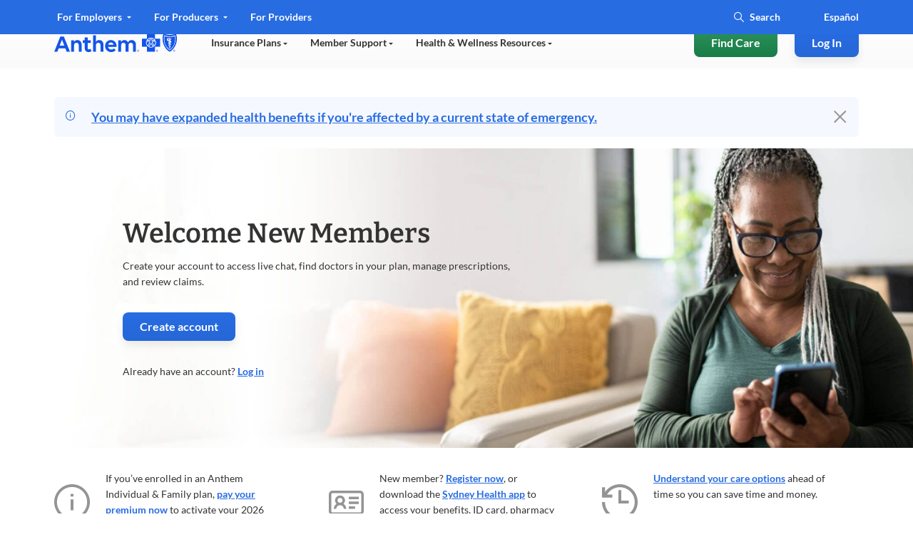

--- FILE ---
content_type: text/html;charset=utf-8
request_url: https://www.anthem.com/
body_size: 98941
content:
<!DOCTYPE html>
<html lang="en-US">
    <head>
    <meta charset="UTF-8"/>
    <title>Anthem Blue Cross Blue Shield: Health Insurance, Medicare &amp; More</title>
    
    <meta name="template" content="home-page-template"/>
    <meta name="viewport" content="width=device-width, initial-scale=1"/>
    

    



    
        
            
            
            
                <script defer="defer" type="text/javascript" src="https://rum.hlx.page/.rum/@adobe/helix-rum-js@%5E2/dist/rum-standalone.js" data-routing="env=prod,tier=publish,ams=Anthem Inc" integrity="" crossorigin="anonymous" data-enhancer-version="" data-enhancer-hash=""></script>
<link rel="canonical" href="https://www.anthem.com"/>
            
            
        

       
        <meta property="og:title" content="Anthem Blue Cross Blue Shield: Health Insurance, Medicare &amp; More"/>
        <meta name="twitter:title" content="Anthem Blue Cross Blue Shield: Health Insurance, Medicare &amp; More"/>
        <meta name="description" content="Official Site of Anthem Blue Cross Blue Shield, a trusted health insurance plan provider. Shop plans for Medicare, Medical, Dental, Vision &amp; Employers."/>
        <meta property="og:description" content="Official Site of Anthem Blue Cross Blue Shield, a trusted health insurance plan provider. Shop plans for Medicare, Medical, Dental, Vision &amp; Employers."/>
        <meta name="twitter:description" content="Official Site of Anthem Blue Cross Blue Shield, a trusted health insurance plan provider. Shop plans for Medicare, Medical, Dental, Vision &amp; Employers."/>
        <meta name="twitter:card" content="summary"/>
        
        <meta name="twitter:image" content="no image"/>
        <meta property="og:image" content="no image"/>
        <meta property="og:url" content="https://www.anthem.com/"/>
        <meta property="og:site_name" content="Anthem"/>
        <meta property="og:type" content="website"/>


    
    <meta name="format-detection" content="telephone=no"/>





<meta name="eDescription" content="Official Site of Anthem Blue Cross Blue Shield, a trusted health insurance plan provider. Shop plans for Medicare, Medical, Dental, Vision &amp; Employers."/>
<meta name="eTitle" content="Anthem Blue Cross Blue Shield: Health Insurance, Medicare &amp; More"/>
<meta name="eShortTitle" content="Anthem Blue Cross Blue Shield: Health Insurance"/>
<meta name="eSubtitle"/>
<meta name="ePublishedDate" content="1767808401"/>
<meta name="eImage"/>
<meta name="eSecondaryImage"/>
<meta name="eLanguage" content="en"/>

<meta name="eState" content="all"/>
<meta name="eLob" content="all"/>









<link rel="preload" href="/etc.clientlibs/anthem/fe-clientlibs/anthem.com/resources/fonts/Lato/lato-v14-latin-regular.woff2" as="font" type="font/woff2" crossorigin/>
<link rel="preload" href="/etc.clientlibs/anthem/fe-clientlibs/anthem.com/resources/fonts/Lato/lato-v14-latin-700.woff2" as="font" type="font/woff2" crossorigin/>
<link rel="preload" href="/etc.clientlibs/anthem/fe-clientlibs/anthem.com/resources/fonts/Bitter/bitter-v16-latin-ext-600.woff" as="font" type="font/woff" crossorigin/>
<link rel="preload" href="/etc.clientlibs/anthem/fe-clientlibs/anthem.com/resources/fonts/Bitter/bitter-v16-latin-ext-500.woff" as="font" type="font/woff" crossorigin/>

<style>
  .xf-content-height {
    min-height: 0px !important;
    margin: 0 0px !important;
  }
</style>




<!-- mp_snippet_ends -->

<!-- IE11 Polyfills-->
<style class="global-style-vars">
  :root {
         --font-sans-serif: 'Lato', sans-serif;
         --font-serif: 'Bitter', serif;
         --color-brand: #0079C2;
         --color-primary: #286CE2;
         --color-util-one: #D20A3C;
         --color-util-two: #53B1A3;
         --color-util-three: #2453A6;
         --color-util-four: #37475A;
         --color-dviz-one: #00D795;
         --color-dviz-two: #3BB273;
         --color-dviz-three: #108808;
         --color-dviz-four: #511284;
         --color-dviz-five: #CB0042;
         --color-dviz-six: #CB2A73;
         --color-dviz-seven: #FF4D61;
         --color-dviz-eight: #F2BC35;
         --color-gray-one: #333333;
         --color-gray-two: #666666;
         --color-gray-three: #949494;
         --color-gray-four: #CCCCCC;
         --color-gray-five: #F7F7F7;
         --color-black: #000000;
         --color-white: #FFFFFF;
         --color-btn-second-border: #F0F5FF;
         --fwcu: 8px;
         --default-font-size: calc(1.75*var(--fwcu));
         --box-shadow: 0 6px 12px 0 rgba(0, 0, 0, 0.08);
         --border-radius: var(--fwcu);
  }

  _:-ms-fullscreen, :root body { overflow-x: hidden; }
</style>

 <!-- Jquey and Common chunk ClientLibrary inclusion -->


    
<link rel="stylesheet" href="/etc.clientlibs/anthem/fe-clientlibs/anthem.initial.dependencies.min.449cd0ba5d4123789d954ecb5b818ecf.css" type="text/css">




<!-- Data layer name space definition -->
<script>
  var digitalData = window.digitalData || {};
  digitalData.page = digitalData.page || {};
  digitalData.component = digitalData.component || {};
  digitalData.event = digitalData.event || {};
</script>
    <script>
	function OneLink(hostname) {
		var queryParams = decodeURIComponent(encodeURIComponent(window.location.search));

		document.location.href = hostname + decodeURIComponent(encodeURIComponent(document.location.pathname))
			+ queryParams;

	}

	function SpanishAemRedirects(hostname) {
	    if(hostname){
	        var URLObj = new URL(decodeURIComponent(encodeURIComponent(location.href)));
	        var pathName = URLObj.pathname;
	        //splitting the pathname, to check if exact match of 'es' is present in pathNameArray[1] index.
	        //EX - 1)https://dev.aem.anthem.com/es
	        //     2)https://dev.aem.anthem.com/es/individual-and-family
	        var pathNameArray = pathName.split('/');
	        if(pathName){
	            if(pathNameArray[1] === 'es'){
	                pathName  = pathName.replaceAll("/es",'');
	            }
	            //this is to execute when there is no pathname in the URL
	            if(pathName === "/"){
                    document.location.href = hostname + decodeURIComponent(encodeURIComponent(URLObj.search));
	            }else{
                    document.location.href = hostname + pathName + decodeURIComponent(encodeURIComponent(URLObj.search));
                }
            }
        }
	}

</script>
    




    	  

    


        <script type="text/javascript" src="//assets.adobedtm.com/77d981f695af/238e3a2fb1d9/launch-739b43865c71.min.js" async></script>


    	  
    




    
    
    
    <!-- Preload Css  -->
    

<link rel="preload" href="/etc.clientlibs/anthem/fe-clientlibs/anthem.com/clientlib-vendor.min.css" onload="this.onload=null;this.rel='stylesheet'" as="style">
<link rel="preload" href="/etc.clientlibs/anthem/fe-clientlibs/anthem.com.min.css" onload="this.onload=null;this.rel='stylesheet'" as="style">
<link rel="preload" href="/etc.clientlibs/acs-commons/clientlibs/vendor/fontawesome.min.css" onload="this.onload=null;this.rel='stylesheet'" as="style">
<link rel="preload" href="/etc/clientlibs/anthem/anthem-style-font/clientlibs.min.css" onload="this.onload=null;this.rel='stylesheet'" as="style">
<link rel="preload" href="/etc.clientlibs/anthem/fe-clientlibs/sharedV2-components.min.css" onload="this.onload=null;this.rel='stylesheet'" as="style">
<noscript><link rel="stylesheet" href="/etc.clientlibs/anthem/fe-clientlibs/anthem.com/clientlib-vendor.min.a8a3cdeceb6ee0db56c1d3accef1c19f.css" type="text/css"></noscript>
<noscript><link rel="stylesheet" href="/etc.clientlibs/anthem/fe-clientlibs/anthem.com.min.45e027ac7c40dca6b84e075d281d29ad.css" type="text/css"></noscript>
<noscript><link rel="stylesheet" href="/etc.clientlibs/acs-commons/clientlibs/vendor/fontawesome.min.332625294928b6ef75551c72c70a3608.css" type="text/css"></noscript>
<noscript><link rel="stylesheet" href="/etc/clientlibs/anthem/anthem-style-font/clientlibs.min.c091438294fba26ee7dbe1ebbbd48c24.css" type="text/css"></noscript>
<noscript><link rel="stylesheet" href="/etc.clientlibs/anthem/fe-clientlibs/sharedV2-components.min.83a622c57e10348559e1ec31f4fa0d6e.css" type="text/css"></noscript>




    <!-- Regular Css Inclusion -->
    
    
<link rel="stylesheet" href="/etc.clientlibs/anthem/fe-clientlibs/anthem.com/clientlib-anthem-zip-com.min.924249c801d750fd538048180095cdd2.css" type="text/css">
<link rel="stylesheet" href="/etc.clientlibs/anthem/fe-clientlibs/apex/clientlib-ccpa-form.min.fe1d90afc1288e4b7fd93922b37e9b5a.css" type="text/css">




    <!-- Inlining css -->
    
    
        <style type="text/css">
            .hero-banner-com ::shadow .hero-image{background-image:none}.hero-banner-com .content-heading{margin-bottom:.75rem}.hero-banner-com .content__description{margin-bottom:2rem}@media only screen and (min-width:601px){.hero-banner-com .zip-widget-link .zip-cta-wrapper.full-width{max-width:18.75rem}}.hero-banner-com .zip-widget-link .zip-cta-wrapper.full-width .error-message{padding:0;top:46px}@media only screen and (max-width:600px){.hero-banner-com .zip-widget-link .zip-cta-wrapper.full-width .error-message{padding-top:1rem;top:0}}.hero-banner-com .zip-widget-link .fwc-alert{position:relative;top:20px}.hero-banner-com .hero-additional-text{margin-top:1rem}.hero-banner-com .hero-additional-text a,.hero-banner-com .hero-additional-text>p{font-size:.75rem}.hero-banner-com .cta_tel{margin-top:2rem}.hero-banner-com .hero-tel-info{display:none}.hero-banner-com .content-seperator{margin-top:2rem}.hero-banner-com .tel-content-container{width:100%}.hero-banner-com .tel-content .agent-details{align-items:center;display:flex}.hero-banner-com .tel-content .agent-details .tel-icon.top-icon{align-self:flex-start}.hero-banner-com .tel-content .agent-details .tel-icon.center-icon{align-self:center}.hero-banner-com .tel-content .agent-details .tel-icon.bottom-icon{align-self:flex-end}.hero-banner-com .tel-content .agent-details .tel-icon .fwc-icon-phone{display:block}.hero-banner-com .tel-content .agent-details .tel-icon .fwc-icon-phone:before{font-size:1.5rem}.hero-banner-com .tel-content .agent-details .agent-content{color:var(--color-black);font-family:var(--font-sans-serif);font-weight:400;line-height:1.375rem;margin-left:.5rem}.hero-banner-com .tel-content .agent-details .agent-content .agent-label{font-weight:700}.hero-banner-com .tel-content .agent-details .agent-content .agent-info{display:flex}.hero-banner-com .enableTFN .hero-tel-info{display:block!important}@media only screen and (max-width:600px){.hero-banner-com .tel-content .agent-content,.hero-banner-com .tel-content .tel-content-container{width:100%}.hero-banner-com .tel-content .agent-content .agent-info{flex-direction:column}.hero-banner-com .text-center,.hero-banner-com .text-right{text-align:left!important}}@media only screen and (min-width:900px){.multi-shopper-dual-hero-com [slot=fwc-hero-content].content-container{width:34.5rem}}.multi-shopper-dual-hero-com .content-heading{margin-bottom:0!important}.multi-shopper-dual-hero-com .content-heading+.fwc-hero-sub{margin-bottom:1rem!important;margin-top:.5rem!important}@media only screen and (max-width:600px){.multi-shopper-dual-hero-com .content-heading+.fwc-hero-sub{margin-bottom:1.5rem!important;margin-top:1rem!important}.multi-shopper-dual-hero-com .tel-content .agent-details .agent-content{margin-left:0!important}}.ant-header-click-out{background:rgba(0,0,0,.3);bottom:0;display:none;height:100%;left:0;position:fixed;right:0;top:0;width:100%;z-index:10}.cancel-icon-container{display:none}@media screen and (max-width:900px){.cancel-icon-container{background:var(--color-gray-two);border-radius:.375rem;display:flex!important;height:1.875rem;margin-left:.5rem;margin-top:.5rem;width:1.875rem;z-index:10}.cancel-icon-container_cancel{color:var(--color-white);margin:auto}.cancel-icon-container:focus{outline:none}.cancel-icon-container:focus-visible{border:2px solid var(--color-white);outline:2px solid var(--color-black)}}.ant-header,.ant-header-wrapper{position:relative}.ant-header{background-color:var(--color-white);width:100%;z-index:10}@media screen and (max-width:900px){.ant-header .hidden-md{display:none!important}.ant-header .ant-header__row{max-width:100%}}@media screen and (min-width:901px){.ant-header{margin:auto;max-width:120rem}.ant-header .hidden-lg-header{display:none!important}}@media only screen and (min-width:901px){.ant-header{min-height:7.5rem}}.ant-header .a11y-close-btn{font-size:1rem;height:1px;left:-999px;overflow:hidden;padding:.5rem;position:absolute;top:auto;width:1px;z-index:-999}.ant-header .a11y-close-btn .fwc-inline-icon:before{color:inherit;padding:0}.ant-header .a11y-close-btn:active,.ant-header .a11y-close-btn:focus{background-color:transparent;height:auto;left:45%;left:auto;overflow:auto;right:1.25rem;top:1rem;width:auto;z-index:999}.ant-header.sticky{left:0;position:fixed;top:0;width:100%}@media screen and (min-width:901px){.ant-header.sticky{right:0}}.ant-header .logo-wrapper{align-items:center!important;display:flex;flex-shrink:0;line-height:normal}@media only screen and (max-width:600px){.ant-header .logo-wrapper{flex-shrink:unset}}.ant-header .logo-wrapper .logo-nav{display:inline-block;margin-right:.75rem;padding:0}.ant-header .logo-wrapper .logo-nav:last-of-type{margin-right:2rem}.ant-header .logo-wrapper .logo-nav:nth-child(2){border-left:.44px solid #949494;padding-left:.75rem}.ant-header .logo-wrapper .logo-nav:focus{outline:none}.ant-header .logo-wrapper .logo-nav:focus-visible{border:2px solid var(--color-white);border-radius:var(--fwcu);outline:2px solid var(--color-black)}.ant-header .logo-wrapper img.logo{height:3.75rem;min-width:9.375rem}@media only screen and (max-width:600px){.ant-header .logo-wrapper img.logo{height:2.6875rem;min-width:6.25rem}}.ant-header .logo-wrapper .logo-text{align-content:center;align-items:flex-start;border-left:1px solid #949494;color:#d91754;display:flex;flex-wrap:wrap;font-family:ElevanceSans!important;font-size:12px;font-weight:500;line-height:20px;padding:0 16px}.ant-header .logo-wrapper .two-line-logo-text{flex-direction:column}.ant-header.fixed-header{position:fixed;top:0;width:100%;z-index:9999}@media screen and (max-width:900px){.ant-header #anthemHeaderContent{-ms-overflow-style:none;background:var(--color-white);border-bottom-left-radius:.5rem;border-top-left-radius:.5rem;display:none;flex-flow:column;left:100%;max-height:100vh;max-width:88vw!important;overflow-x:hidden;overflow-y:scroll;overflow:-moz-hidden-scrollable;position:fixed;scrollbar-width:none;top:0;transition:all .1s linear;width:86vw;z-index:10}.ant-header #anthemHeaderContent::-webkit-scrollbar{background:transparent;display:none;width:0}.ant-header #anthemHeaderContent.show{display:flex;left:14vw;min-height:-webkit-fill-available}.ant-header #anthemHeaderContent.show.l2-open{left:12vw;overflow:hidden;width:88vw}.ant-header #anthemHeaderContent.show.l2-open .ant-header__main-nav__navbar-right.hidden-lg-header{left:12vw;width:88vw}.ant-header #anthemHeaderContent.login-open{left:0!important;max-width:100%!important;width:100%!important}.ant-header #anthemHeaderContent .header-tabs:first-child{order:2}.ant-header #anthemHeaderContent .header-tabs:nth-child(2){order:1}}.ant-header .mobile-state-identifier{border-radius:2px;box-shadow:none;font-family:ElevanceSans;font-size:16px;font-weight:500;gap:8px;line-height:22px;padding:8px 16px;text-align:center;width:100%}@media screen and (min-width:901px){.ant-header .mobile-state-identifier{display:none}}.ant-header__mobile-cta{align-items:center;box-shadow:0 4px 8px rgba(40,108,226,.15);display:flex;flex-flow:row;justify-content:space-between;padding:0 2rem!important}@media only screen and (min-width:601px)and (max-width:900px){.ant-header__mobile-cta{padding:0 .75rem!important}}.ant-header__mobile-cta__logo{display:flex;flex-flow:row;padding:1rem 0}@media only screen and (max-width:900px){.ant-header__mobile-cta__logo{padding:1.15625rem 0}.ant-header__mobile-cta__hamburger{align-items:center;display:flex}.ant-header__mobile-cta__hamburger .mobile-lang-selector{border:2px solid var(--color-btn-second-border);border-radius:1.25rem;margin-right:1rem;padding:.125rem 0}.ant-header__mobile-cta__hamburger .mobile-lang-selector a{color:var(--color-primary);font-family:var(--font-sans-serif);font-size:.875rem;font-weight:700;line-height:1.375rem;padding:.5rem .6875rem}}.ant-header__mobile-cta__hamburger .mobile-lang-selector a:active,.ant-header__mobile-cta__hamburger .mobile-lang-selector a:hover{color:var(--color-primary)!important}.ant-header__mobile-cta__hamburger-btn{background-color:#fff;border:none;border-radius:8px;height:2rem;margin:0;overflow:hidden;padding:0;width:2rem}.ant-header__mobile-cta__hamburger-btn img{aspect-ratio:1/1;height:2rem;width:2rem}.ant-header__mobile-cta__hamburger-btn:focus{outline:none}.ant-header__mobile-cta__hamburger-btn:focus-visible{outline:2px solid var(--color-black);outline-offset:4px}.ant-header a,.ant-header a:active,.ant-header a:hover{color:inherit;text-decoration:none!important}.ant-header .nav-main-row{flex-wrap:nowrap;height:100%;justify-content:space-between}@media screen and (min-width:901px){.ant-header .nav-menu-row{display:none;overflow:hidden}.ant-header .nav-menu-row[data-aria-expanded=true]{display:block!important}.ant-header .left-nav-wrapper{box-sizing:content-box;position:relative}.ant-header .left-nav-wrapper .navbar-active-state{border-top-left-radius:.5rem;border-top-right-radius:.5rem;bottom:-.3125rem;opacity:0;padding:12px 16px;pointer-events:none;position:absolute;top:-.3125rem;transition:all .2s ease-in;width:33%}.ant-header .left-nav-wrapper .navbar-active-state:after,.ant-header .left-nav-wrapper .navbar-active-state:before{bottom:0;content:none;content:"";height:.5rem;position:absolute;width:1rem}.ant-header .left-nav-wrapper .navbar-active-state:before{border-radius:0 0 .5rem 0;left:-1rem}.ant-header .left-nav-wrapper .navbar-active-state:after{border-radius:0 0 0 .5rem;right:-1rem}.ant-header .left-nav-wrapper .navbar-active-state.active{opacity:1}.ant-header__top-nav--open-1 .navbar-active-state{background:var(--color-primary);transform:translateX(0)}.ant-header__top-nav--open-1 .navbar-active-state:before{box-shadow:.5rem 0 0 0 var(--color-primary)}.ant-header__top-nav--open-1 .navbar-active-state:after{border-radius:0 0 0 .5rem;box-shadow:-.5rem 0 0 0 var(--color-primary);right:-1rem}.ant-header__top-nav--open-2 .navbar-active-state{background:var(--color-primary);transform:translateX(100%)}.ant-header__top-nav--open-2 .navbar-active-state:before{box-shadow:.5rem 0 0 0 var(--color-primary)}.ant-header__top-nav--open-2 .navbar-active-state:after{border-radius:0 0 0 .5rem;box-shadow:-.5rem 0 0 0 var(--color-primary);right:-1rem}.ant-header__top-nav--open-3 .navbar-active-state{background:var(--color-primary);transform:translateX(200%)}.ant-header__top-nav--open-3 .navbar-active-state:before{box-shadow:.5rem 0 0 0 var(--color-primary)}.ant-header__top-nav--open-3 .navbar-active-state:after{border-radius:0 0 0 .5rem;box-shadow:-.5rem 0 0 0 var(--color-primary);right:-1rem}}.ant-header__top-nav{color:var(--color-primary);height:3rem;position:relative;transition:all .2s ease-in;width:100%}@media screen and (max-width:900px){.ant-header__top-nav{height:100%}}.ant-header__top-nav .left-top-nav-container{padding-left:0}@media screen and (max-width:900px){.ant-header__top-nav .left-nav-wrapper{order:2}.ant-header__top-nav .right-nav-wrapper{order:1;width:100%}}.ant-header__top-nav .right-nav-wrapper{display:inherit;justify-content:flex-end}.ant-header__top-nav .right-nav-wrapper .navbar-right li:last-child a,.ant-header__top-nav .right-nav-wrapper .navbar-right li:last-child div{padding-right:0}.ant-header__top-nav .left-nav-wrapper{display:table}@media screen and (min-width:901px){.ant-header__top-nav{background:var(--color-primary);color:var(--color-white)}.ant-header__top-nav[data-active-item] .ant-header__top-nav-overlay{height:100%;position:absolute;top:0;width:100%}}.ant-header__top-nav--open-1{color:var(--color-primary)}@media screen and (min-width:901px){.ant-header__top-nav--open-1{background:var(--top-nav-highlighted-bg-color);color:var(--color-white)}}.ant-header__top-nav--open-2{color:var(--color-primary)}@media screen and (min-width:901px){.ant-header__top-nav--open-2{background:var(--top-nav-highlighted-bg-color);color:var(--color-white)}}.ant-header__top-nav--open-3{color:var(--color-primary)}@media screen and (min-width:901px){.ant-header__top-nav--open-3{background:var(--top-nav-highlighted-bg-color);color:var(--color-white)}}.ant-header__top-nav__navbar-left{display:flex;flex-direction:row;flex-grow:1;flex-wrap:nowrap}@media screen and (max-width:900px){.ant-header__top-nav__navbar-left{margin:0 auto;width:100%}}.ant-header__top-nav__navbar-left__nav-link{display:list-item}@media screen and (max-width:900px){.ant-header__top-nav__navbar-left__nav-link{width:100%}}.ant-header__top-nav__navbar-left__nav-link .top-nav{border-top-left-radius:.5rem;border-top-right-radius:.5rem;display:inline-block;font-size:.875rem;line-height:1.375rem;padding:.75rem 1rem;position:relative;transition:all .1s ease-in}@media screen and (min-width:901px){.ant-header__top-nav__navbar-left__nav-link .top-nav[aria-expanded~=true] .fwc-inline-icon:before{transform:rotate(180deg)}}@media screen and (max-width:900px){.ant-header__top-nav__navbar-left__nav-link .top-nav{color:var(--color-gray-two);font-size:.75rem;line-height:.625rem;padding:8px 32px}}.ant-header__top-nav__navbar-left__nav-link .top-nav:active,.ant-header__top-nav__navbar-left__nav-link .top-nav:hover{color:var(--color-primary)}@media screen and (min-width:901px){.ant-header__top-nav__navbar-left__nav-link .top-nav:active,.ant-header__top-nav__navbar-left__nav-link .top-nav:hover{color:var(--color-white)}}.ant-header__top-nav__navbar-left__nav-link .top-nav:focus{outline:none}.ant-header__top-nav__navbar-left__nav-link .top-nav:focus-visible{border:2px solid var(--color-white);border-radius:var(--fwcu);outline:2px solid var(--color-black);outline-offset:0}.ant-header__top-nav__navbar-left__nav-link .top-nav .fwc-inline-icon{margin-left:.25rem;pointer-events:none;position:relative;top:-.125rem}.ant-header__top-nav__navbar-left__nav-link .top-nav .fwc-inline-icon:before{color:var(--color-white);font-size:.375rem;padding-right:0;pointer-events:none;transition:all .2s linear}@media screen and (min-width:901px){.ant-header__top-nav__navbar-left__nav-link .top-nav.color-grey{color:var(--top-nav-highlighted-color)!important}.ant-header__top-nav__navbar-left__nav-link .top-nav.color-grey .fwc-inline-icon:before{color:var(--top-nav-highlighted-color)}}.ant-header__top-nav__navbar-right{align-items:center;color:var(--color-white);display:flex;flex-direction:row;font-family:var(--font-sans-serif);font-size:.875rem;font-weight:700;padding-right:16px}@media screen and (max-width:900px){.ant-header__top-nav__navbar-right{border-bottom:1px solid rgba(0,0,0,.1);color:var(--color-primary);margin-bottom:32px!important;padding:16px!important;width:100%}}.ant-header__top-nav__navbar-right__item.search-wrapper .fwc-btn-secondary{background-color:var(--color-gray-five);border:none;text-align:center;width:100%}.ant-header__top-nav__navbar-right__item.search-wrapper .fwc-btn .fwc-inline-icon:before,.ant-header__top-nav__navbar-right__item.search-wrapper .fwc-form .fwc-inline-icon:before{color:inherit;font-size:1rem;padding-right:0}.ant-header__top-nav__navbar-right__item.search-wrapper .fwc-form{align-items:center;border-radius:1rem;display:flex;flex-flow:row;transition:all .2s ease}@media screen and (min-width:901px){.ant-header__top-nav__navbar-right__item.search-wrapper .fwc-form.active,.ant-header__top-nav__navbar-right__item.search-wrapper .fwc-form.show{background-color:var(--color-white);border:2px solid var(--color-black);outline:2px solid var(--color-white)}}.ant-header__top-nav__navbar-right__item.search-wrapper .fwc-form.active .fwc-icon-search,.ant-header__top-nav__navbar-right__item.search-wrapper .fwc-form.active input,.ant-header__top-nav__navbar-right__item.search-wrapper .fwc-form.show .fwc-icon-search,.ant-header__top-nav__navbar-right__item.search-wrapper .fwc-form.show input{caret-color:var(--color-primary-hover);color:var(--color-primary-hover)}.ant-header__top-nav__navbar-right__item.search-wrapper .fwc-form .input-wrapper{align-items:center;display:flex;flex-flow:row;position:relative}.ant-header__top-nav__navbar-right__item.search-wrapper .fwc-form .input-wrapper .search-box{position:relative}.ant-header__top-nav__navbar-right__item.search-wrapper .fwc-form .input-wrapper .search-box.color-grey{color:var(--color-gray-three)!important}.ant-header__top-nav__navbar-right__item.search-wrapper .fwc-form .input-wrapper .search-box.color-grey input::-moz-placeholder{color:var(--top-nav-highlighted-color)!important}.ant-header__top-nav__navbar-right__item.search-wrapper .fwc-form .input-wrapper .search-box.color-grey input::placeholder{color:var(--top-nav-highlighted-color)!important}.ant-header__top-nav__navbar-right__item.search-wrapper .fwc-form .input-wrapper .search-box.color-grey .fwc-input{color:var(--color-gray-three)!important}.ant-header__top-nav__navbar-right__item.search-wrapper .fwc-form .input-wrapper .search-box .fwc-inline-icon{left:16px;position:absolute;top:.8125rem}@media screen and (min-width:901px){.ant-header__top-nav__navbar-right__item.search-wrapper .fwc-form .input-wrapper .search-box .fwc-inline-icon{left:0;top:4px}}.ant-header__top-nav__navbar-right__item.search-wrapper .fwc-form .input-wrapper .search-box .fwc-inline-icon:before{padding-right:0}.ant-header__top-nav__navbar-right__item.search-wrapper .fwc-form .input-wrapper .search-box .fwc-input{background:transparent;border:none;color:var(--color-white);line-height:1.375rem;padding-left:24px;transition:all .2s ease;width:5rem}.ant-header__top-nav__navbar-right__item.search-wrapper .fwc-form .input-wrapper .search-box .fwc-input:active,.ant-header__top-nav__navbar-right__item.search-wrapper .fwc-form .input-wrapper .search-box .fwc-input:focus{outline:transparent;width:11.25rem}.ant-header__top-nav__navbar-right__item.search-wrapper .fwc-form .input-wrapper .search-box .fwc-input::-moz-placeholder{color:inherit;font-family:var(--font-sans-serif);font-size:.875rem;font-weight:700}.ant-header__top-nav__navbar-right__item.search-wrapper .fwc-form .input-wrapper .search-box .fwc-input::placeholder{color:inherit;font-family:var(--font-sans-serif);font-size:.875rem;font-weight:700}.ant-header__top-nav__navbar-right__item.search-wrapper .fwc-form .input-wrapper .cancel-btn-wrapper{flex-shrink:1;padding-left:16px}.ant-header__top-nav__navbar-right__item.search-wrapper .fwc-form .input-wrapper .cancel-btn-wrapper .fwc-btn{background:var(--color-white);border:none;color:var(--color-primary)}.ant-header__top-nav__navbar-right__item.search-wrapper .fwc-form .input-wrapper .autocomplete-info,.ant-header__top-nav__navbar-right__item.search-wrapper .fwc-form .input-wrapper .autocomplete-results{background:var(--color-white);border:.0625rem solid rgba(0,0,0,.08);border-radius:1rem;box-shadow:0 1rem 2rem 0 rgba(0,0,0,.1);color:var(--color-black);left:0;margin-top:1rem;max-height:14.875rem;overflow-y:auto;position:absolute;top:20px;width:260px}.ant-header__top-nav__navbar-right__item.search-wrapper .fwc-form .input-wrapper .autocomplete-info.hidden,.ant-header__top-nav__navbar-right__item.search-wrapper .fwc-form .input-wrapper .autocomplete-results.hidden{display:none}.ant-header__top-nav__navbar-right__item.search-wrapper .fwc-form .input-wrapper .autocomplete-info .autocomplete-result,.ant-header__top-nav__navbar-right__item.search-wrapper .fwc-form .input-wrapper .autocomplete-results .autocomplete-result{cursor:pointer;font-size:1rem;font-weight:400;line-height:1.5rem;padding:.5rem .5rem .5rem 1.5rem}.ant-header__top-nav__navbar-right__item.search-wrapper .fwc-form .input-wrapper .autocomplete-info .autocomplete-result:hover,.ant-header__top-nav__navbar-right__item.search-wrapper .fwc-form .input-wrapper .autocomplete-info .autocomplete-result:hover .matched,.ant-header__top-nav__navbar-right__item.search-wrapper .fwc-form .input-wrapper .autocomplete-results .autocomplete-result:hover,.ant-header__top-nav__navbar-right__item.search-wrapper .fwc-form .input-wrapper .autocomplete-results .autocomplete-result:hover .matched{color:var(--color-primary)}.ant-header__top-nav__navbar-right__item.search-wrapper .fwc-form .input-wrapper .autocomplete-info .autocomplete-result.selected,.ant-header__top-nav__navbar-right__item.search-wrapper .fwc-form .input-wrapper .autocomplete-results .autocomplete-result.selected{background-color:var(--color-gray-five);color:var(--color-primary)}.ant-header__top-nav__navbar-right__item.search-wrapper .fwc-form .input-wrapper .autocomplete-info .autocomplete-result.selected .matched,.ant-header__top-nav__navbar-right__item.search-wrapper .fwc-form .input-wrapper .autocomplete-results .autocomplete-result.selected .matched{color:var(--color-primary)}.ant-header__top-nav__navbar-right__item.search-wrapper .fwc-form .input-wrapper .autocomplete-info .autocomplete-result .matched,.ant-header__top-nav__navbar-right__item.search-wrapper .fwc-form .input-wrapper .autocomplete-results .autocomplete-result .matched{color:var(--color-black);font-weight:700}.ant-header__top-nav__navbar-right__item.search-wrapper .fwc-form .input-wrapper .autocomplete-info{font-size:16px;font-weight:400;left:0;min-height:40px;padding:8px 16px;top:20px;width:260px}.ant-header__top-nav__navbar-right__item.lang-selector.color-grey{color:var(--color-gray-three)!important}.ant-header__top-nav__navbar-right__item.lang-selector.color-grey .fwc-btn-primary{color:var(--top-nav-highlighted-color)}@media screen and (max-width:900px){.ant-header__top-nav__navbar-right__item.lang-selector{flex-grow:1;padding:0}}.ant-header__top-nav__navbar-right__item.lang-selector .fwc-link-accessibility{border-radius:var(--fwcu);padding:12px 16px}.ant-header__top-nav__navbar-right__item.lang-selector .fwc-link-accessibility:focus{outline:none}.ant-header__top-nav__navbar-right__item.lang-selector .fwc-link-accessibility:focus-visible{border:2px solid var(--color-white);outline:2px solid var(--color-black);outline-offset:0}.ant-header__top-nav__navbar-right__item.lang-selector .font-sizer{margin-left:2px;padding:10px 14px}.ant-header__top-nav__navbar-right__item.lang-selector .fwc-btn-primary{padding:12px 16px}.ant-header__top-nav__navbar-right__item.lang-selector .fwc-btn-primary:active,.ant-header__top-nav__navbar-right__item.lang-selector .fwc-btn-primary:hover{color:var(--color-white)}.ant-header__top-nav__navbar-right__item.lang-selector .fwc-btn-primary:focus{outline:none}.ant-header__top-nav__navbar-right__item.lang-selector .fwc-btn-primary:focus-visible{border:2px solid var(--color-white);outline:2px solid var(--color-black);outline-offset:0}@media screen and (max-width:900px){.ant-header__top-nav__navbar-right__item.lang-selector .fwc-btn-primary{color:var(--color-white);display:inline-block;text-align:center;width:100%}}@media screen and (min-width:901px){.ant-header__top-nav__navbar-right__item.lang-selector .fwc-btn-primary{background-image:none;box-shadow:none;font-size:.875rem;font-weight:700;line-height:1.375rem}.ant-header .nav-wrapper-top{background:var(--color-primary);height:3rem;position:absolute;transition:all .2s ease;width:100%;z-index:10000}.ant-header .nav-wrapper-top .dropdown-menu{background-color:transparent!important}.ant-header .nav-wrapper-top .nav-wrapper-top-section{bottom:0;left:0;position:absolute;right:0;top:0;transition:all .5s ease}.ant-header .nav-wrapper-top .dropdown-menu .menu-wrapper .menu-col__options li:last-child{margin-bottom:2.5rem}.ant-header .nav-wrapper-main{background:linear-gradient(-180deg,hsla(0,0%,100%,.6),hsla(0,0%,97%,.6));height:4.5rem;position:absolute;top:3rem;width:100%}}.ant-header .nav-wrapper-main .ant-header__main-nav{height:100%}.ant-header #topNavDrawer .dd-menu-1{background:var(--color-white);color:var(--color-primary)}@media screen and (min-width:901px){.ant-header #topNavDrawer .dd-menu-1{color:var(--color-white)}}.ant-header #topNavDrawer .dd-menu-2{background:var(--color-white);color:var(--color-primary)}@media screen and (min-width:901px){.ant-header #topNavDrawer .dd-menu-2{color:var(--color-white)}}.ant-header #topNavDrawer .dd-menu-3{background:var(--color-white);color:var(--color-primary)}@media screen and (min-width:901px){.ant-header #topNavDrawer .dd-menu-3{color:var(--color-white)}}.ant-header__main-nav .mobile-lang-selector{padding:1.5rem 1rem 0}.ant-header__main-nav .mobile-lang-selector a{color:var(--color-primary);display:inline-block;font-family:var(--font-sans-serif);font-size:.9375rem;font-weight:600;line-height:.75rem}.ant-header__main-nav .mobile-lang-selector a:focus{outline:none}.ant-header__main-nav .mobile-lang-selector a:focus-visible{border:2px solid var(--color-white);outline:2px solid var(--color-black)}.ant-header__main-nav .mobile-lang-selector.hide-find-care-button{margin-bottom:1rem}@media screen and (max-width:900px){.ant-header__main-nav .fwc-row.nav-main-row{align-items:flex-start;flex-flow:column;max-width:100%;padding-top:5rem}.ant-header__main-nav .fwc-row.nav-main-row .left-main-nav-container{order:2}}.ant-header__main-nav .fwc-row.nav-main-row .left-main-nav-container .left-nav-wrapper{align-items:center;display:flex;flex-direction:row}@media screen and (max-width:900px){.ant-header__main-nav .fwc-row.nav-main-row .left-main-nav-container .left-nav-wrapper{margin-bottom:1rem;margin-top:1rem}.ant-header__main-nav .fwc-row.nav-main-row.hide-login-button-container{padding-top:0}}@media screen and (min-width:901px){.ant-header__main-nav .right-nav-wrapper.fwc-col-3{max-width:33.33%!important;width:auto!important}}.ant-header__main-nav .right-nav-wrapper .find-care .nav-link{border:none}@media screen and (max-width:900px){.ant-header__main-nav .right-nav-wrapper{order:1;width:100%}.ant-header__main-nav .right-nav-wrapper .nav-link{border:none;display:inline-block;font-size:.9375rem;font-weight:600;line-height:.75rem;margin-bottom:1rem}.ant-header__main-nav .right-nav-wrapper .nav-link:focus{outline:none}.ant-header__main-nav .right-nav-wrapper .nav-link:focus-visible{border:2px solid var(--color-white);border-radius:0;margin-left:16px;outline:2px solid var(--color-black);padding:0}.ant-header__main-nav .right-nav-wrapper .navbar-findcare{justify-content:unset;padding:1.875rem 0 0}.ant-header__main-nav .right-nav-wrapper .navbar-findcare.navbar-findcare-en{padding:.5rem 0 0}.ant-header__main-nav .right-nav-wrapper .find-care-en-padding{padding-top:1.875rem!important}}.ant-header__main-nav .right-nav-wrapper .hide-login-button{display:none}.ant-header__main-nav__navbar-left{display:flex;flex-flow:row}@media screen and (max-width:900px){.ant-header__main-nav__navbar-left{flex-flow:column}}.ant-header__main-nav__navbar-left__nav-link{padding:8px 0;position:relative}@media only screen and (min-width:901px){.ant-header__main-nav__navbar-left__nav-link.dropdown:before{background:var(--color-white);box-shadow:0 0 25px 0 rgba(0,0,0,.4);content:"";display:none;height:1.5rem;left:50%;position:absolute;top:105%;transform:translateX(-50%) translateY(-50%) rotate(45deg);width:1.5rem}.ant-header__main-nav__navbar-left__nav-link.dropdown.open:before{display:block}}.ant-header__main-nav__navbar-left__nav-link .top-nav{color:var(--color-primary);display:inline-block;font-family:var(--font-sans-serif);font-size:.875rem;font-weight:700;padding:0 16px;position:relative}@media only screen and (min-width:901px){.ant-header__main-nav__navbar-left__nav-link .top-nav[aria-expanded~=true] .fwc-inline-icon:before{transform:rotate(180deg)}.ant-header__main-nav__navbar-left__nav-link .top-nav.dropdown-toggle:hover:before{animation-duration:.2s;animation-fill-mode:both;animation-name:bounceIn;animation-timing-function:cubic-bezier(.68,-.55,.265,1.55);background-color:rgba(40,108,226,.1);border-radius:.5rem;content:"";display:block;height:50%;left:0;position:absolute;top:25%;width:100%}}@media screen and (max-width:900px){.ant-header__main-nav__navbar-left__nav-link .top-nav{font-size:.9375rem;font-weight:600;line-height:.75rem}.ant-header__main-nav__navbar-left__nav-link .top-nav .fwc-inline-icon:before{margin-left:.5rem}}.ant-header__main-nav__navbar-left__nav-link .top-nav .fwc-inline-icon{pointer-events:none;vertical-align:middle}.ant-header__main-nav__navbar-left__nav-link .top-nav .fwc-inline-icon:before{padding-left:0!important;transform:rotate(-90deg);transition:all .2s linear}@media screen and (min-width:901px){.ant-header__main-nav__navbar-left__nav-link .top-nav .fwc-inline-icon:before{transform:rotate(0)}.ant-header__main-nav__navbar-left__nav-link .top-nav{color:var(--color-gray-one);line-height:1.375rem;padding:16px}.ant-header__main-nav__navbar-left__nav-link .top-nav:active,.ant-header__main-nav__navbar-left__nav-link .top-nav:focus,.ant-header__main-nav__navbar-left__nav-link .top-nav:hover,.ant-header__main-nav__navbar-left__nav-link .top-nav:visited{color:var(--color-gray-one)}}.ant-header__main-nav__navbar-left__nav-link .top-nav .fwc-inline-icon:before{font-size:.375rem;padding-right:0}@media only screen and (min-width:901px){.ant-header__main-nav__navbar-left__nav-link .top-nav .fwc-inline-icon:before{color:var(--color-gray-one)}}.ant-header__main-nav__navbar-left__nav-link .top-nav:focus{outline:none}.ant-header__main-nav__navbar-left__nav-link .top-nav:focus-visible{border:2px solid var(--color-white);border-radius:var(--fwcu);outline:2px solid var(--color-black);outline-offset:0}@media screen and (max-width:900px){.ant-header__main-nav__navbar-left__nav-link .top-nav:focus-visible{border-radius:0}}.ant-header__main-nav__navbar-right{align-items:center;display:flex;flex-flow:row;justify-content:flex-end}.ant-header__main-nav__navbar-right .login-cta a{line-height:1.125rem}@media only screen and (min-width:601px){.ant-header__main-nav__navbar-right .login-cta a{font-size:1rem;font-weight:700;line-height:1.25rem;margin-left:1.5rem}}.ant-header__main-nav__navbar-right .login-options{font-size:1rem;font-weight:700;line-height:1.375rem;margin-left:1rem}.ant-header__main-nav__navbar-right .login-options img{height:8px;margin-left:.75rem;vertical-align:middle;width:8px}.ant-header__main-nav__navbar-right .login-options .fwc-inline-icon{pointer-events:none;vertical-align:middle}.ant-header__main-nav__navbar-right .login-options .fwc-inline-icon:before{font-size:.375rem;line-height:6px;margin-left:.75rem;padding-right:0;transition:all .2s linear}.ant-header__main-nav__navbar-right .login-options a{border-color:#f0f5ff;color:var(--color-primary);line-height:22px;padding:9px 24px}.ant-header__main-nav__navbar-right .login-options .login-opt-md[aria-expanded~=true] .fwc-inline-icon:before{transform:rotate(180deg)}.ant-header__main-nav__navbar-right .nav-link{color:var(--color-primary);font-size:1rem;font-weight:700;line-height:1.125rem}@media screen and (max-width:600px){.ant-header__main-nav__navbar-right .nav-link{height:auto;padding:.5rem 1rem}}@media screen and (min-width:901px){.ant-header__main-nav__navbar-right .nav-link{background:linear-gradient(-180deg,#2c915b,#187d47);color:var(--color-white)}.ant-header__main-nav__navbar-right .nav-link:hover{background:linear-gradient(-180deg,#267d4f,#14683b);border-color:var(--color-white);color:var(--color-white)}}.ant-header__main-nav__navbar-right.hidden-lg-header{border-bottom:.125rem solid rgba(0,0,0,.08);padding:1.5rem 1.75rem!important;transition:all .1s linear}@media only screen and (max-width:900px){.ant-header__main-nav__navbar-right.hidden-lg-header{background-color:var(--color-white);border-top-left-radius:.5rem;left:14vw;position:fixed;top:0;width:86vw;z-index:1}}.ant-header__main-nav__navbar-right__item.search-wrapper{flex-grow:1}@media only screen and (max-width:900px){.ant-header__main-nav__navbar-right__item.search-wrapper button{border:none}}.ant-header__main-nav__navbar-right__item.search-wrapper .fwc-btn-secondary{border-width:1px;text-align:right;width:100%}.ant-header__main-nav__navbar-right__item.search-wrapper .fwc-btn-secondary.search-btn{border:none;padding-bottom:.25rem;padding-right:1rem;padding-top:.25rem}.ant-header__main-nav__navbar-right__item.search-wrapper .fwc-btn-secondary.search-btn:focus,.ant-header__main-nav__navbar-right__item.search-wrapper .fwc-btn-secondary.search-btn:focus .fwc-icon-search{outline:0}.ant-header__main-nav__navbar-right__item.search-wrapper .fwc-btn-secondary.search-btn:focus-visible{outline:none}.ant-header__main-nav__navbar-right__item.search-wrapper .fwc-btn-secondary.search-btn:focus-visible .fwc-icon-search{border:2px solid var(--color-white);border-radius:var(--fwcu);outline:2px solid var(--color-black);outline-offset:2px}.ant-header__main-nav__navbar-right__item.search-wrapper .fwc-btn .fwc-inline-icon:before,.ant-header__main-nav__navbar-right__item.search-wrapper .fwc-form .fwc-inline-icon:before{color:inherit;font-size:2rem;padding-right:0}.ant-header__main-nav__navbar-right__item.search-wrapper .fwc-form{align-items:center;border-radius:1rem;display:flex;flex-flow:row;padding:4px 16px;transition:all .2s ease}@media screen and (max-width:900px){.ant-header__main-nav__navbar-right__item.search-wrapper .fwc-form{align-items:flex-start;background:var(--color-white);border-bottom-left-radius:0;border-bottom-right-radius:0;display:none;left:100%;padding:0;position:absolute;top:0;width:100%}.ant-header__main-nav__navbar-right__item.search-wrapper .fwc-form .mobile-screen{background:hsla(0,0%,100%,.7);border-top:1px solid rgba(0,0,0,.07);height:100vh;left:0;position:absolute;top:100%;width:100%;z-index:10001}.ant-header__main-nav__navbar-right__item.search-wrapper .fwc-form .mobile-screen .autocomplete-results-mobile{background:var(--color-white);border:.0625rem solid rgba(0,0,0,.08);border-radius:.5rem;box-shadow:0 1rem 2rem 0 rgba(0,0,0,.1);color:var(--color-gray-one);height:14.375rem;margin:-1.25rem 0 0 2rem;overflow:auto;width:17.5rem}.ant-header__main-nav__navbar-right__item.search-wrapper .fwc-form .mobile-screen .autocomplete-results-mobile.hidden{display:none}.ant-header__main-nav__navbar-right__item.search-wrapper .fwc-form .mobile-screen .autocomplete-results-mobile .autocomplete-result{display:flex;font-size:.875rem;justify-content:space-between;line-height:1.375rem;padding:.75rem}.ant-header__main-nav__navbar-right__item.search-wrapper .fwc-form .mobile-screen .autocomplete-results-mobile .autocomplete-result:hover,.ant-header__main-nav__navbar-right__item.search-wrapper .fwc-form .mobile-screen .autocomplete-results-mobile .autocomplete-result:hover .matched{color:var(--color-primary)}.ant-header__main-nav__navbar-right__item.search-wrapper .fwc-form .mobile-screen .autocomplete-results-mobile .autocomplete-result.selected{background-color:var(--color-gray-five);color:var(--color-primary)}.ant-header__main-nav__navbar-right__item.search-wrapper .fwc-form .mobile-screen .autocomplete-results-mobile .autocomplete-result.selected .matched{color:var(--color-primary)}.ant-header__main-nav__navbar-right__item.search-wrapper .fwc-form .mobile-screen .autocomplete-results-mobile .autocomplete-result .fwc-inline-icon{color:var(--color-primary);height:1.5rem;padding-top:.125rem;transform:rotate(-130deg)}.ant-header__main-nav__navbar-right__item.search-wrapper .fwc-form .mobile-screen .autocomplete-results-mobile .autocomplete-result .matched{color:--color-black;font-weight:700}.ant-header__main-nav__navbar-right__item.search-wrapper .fwc-form.show{display:block;left:0}}@media screen and (max-width:900px){.ant-header__main-nav__navbar-right__item.search-wrapper .fwc-form.show .search-box:focus-within{border:2px solid var(--color-black);outline:2px solid var(--color-white)}}.ant-header__main-nav__navbar-right__item.search-wrapper .fwc-form .input-wrapper{align-items:center;background:linear-gradient(90deg,#118ad7,#286ce2);display:flex;flex-flow:row;height:5rem}.ant-header__main-nav__navbar-right__item.search-wrapper .fwc-form .input-wrapper.wellpoint-input-wrapper{background:var(--color-primary)}.ant-header__main-nav__navbar-right__item.search-wrapper .fwc-form .input-wrapper .search-box{position:relative}@media screen and (max-width:900px){.ant-header__main-nav__navbar-right__item.search-wrapper .fwc-form .input-wrapper .search-box{background:var(--color-white);border-radius:20px;color:var(--color-primary-hover);flex-grow:2;margin:1.25rem 0 1.25rem 2rem;padding:8px 16px}.ant-header__main-nav__navbar-right__item.search-wrapper .fwc-form .input-wrapper .search-box input{caret-color:var(--color-primary-hover);color:var(--color-primary-hover)}}.ant-header__main-nav__navbar-right__item.search-wrapper .fwc-form .input-wrapper .search-box .fwc-icon-search{color:var(--color-primary-hover)}.ant-header__main-nav__navbar-right__item.search-wrapper .fwc-form .input-wrapper .search-box .fwc-inline-icon{left:16px;position:absolute;top:.8125rem}@media screen and (min-width:901px){.ant-header__main-nav__navbar-right__item.search-wrapper .fwc-form .input-wrapper .search-box .fwc-inline-icon{left:0;top:.25rem}}.ant-header__main-nav__navbar-right__item.search-wrapper .fwc-form .input-wrapper .search-box .fwc-inline-icon:before{padding-right:0}.ant-header__main-nav__navbar-right__item.search-wrapper .fwc-form .input-wrapper .search-box .fwc-input{background:transparent;border:none;font-weight:400;line-height:1.375rem;padding-left:24px;transition:all .2s ease}@media screen and (max-width:900px){.ant-header__main-nav__navbar-right__item.search-wrapper .fwc-form .input-wrapper .search-box .fwc-input{color:var(--color-white);flex-grow:1;font-size:1rem;width:100%}}.ant-header__main-nav__navbar-right__item.search-wrapper .fwc-form .input-wrapper .search-box .fwc-input:active,.ant-header__main-nav__navbar-right__item.search-wrapper .fwc-form .input-wrapper .search-box .fwc-input:focus{outline:transparent}.ant-header__main-nav__navbar-right__item.search-wrapper .fwc-form .input-wrapper .search-box .fwc-input::-moz-placeholder{color:inherit;font-family:var(--font-sans-serif);font-size:.875rem;font-weight:700}.ant-header__main-nav__navbar-right__item.search-wrapper .fwc-form .input-wrapper .search-box .fwc-input::placeholder{color:inherit;font-family:var(--font-sans-serif);font-size:.875rem;font-weight:700}.ant-header__main-nav__navbar-right__item.search-wrapper .fwc-form .input-wrapper .cancel-btn-wrapper{color:var(--color-white);flex-shrink:1;font-size:1.5rem;margin-right:2rem;padding-left:8px}.ant-header__main-nav__navbar-right__item.search-wrapper .fwc-form .input-wrapper .cancel-btn-wrapper .fwc-btn{background:var(--color-white);border:none;color:var(--color-primary);font-size:.9375rem;font-weight:600;line-height:.75rem;padding:.5rem}.ant-header__main-nav__navbar-right__item.lang-selector{flex-grow:1;padding:0}.ant-header__main-nav__navbar-right__item.lang-selector .fwc-btn-primary{color:var(--color-white);font-size:1rem;text-align:center;width:100%}.ant-header__main-nav__navbar-right__item.lang-selector .fwc-btn-primary:active,.ant-header__main-nav__navbar-right__item.lang-selector .fwc-btn-primary:hover{color:var(--color-white)}.ant-header__main-nav__navbar-right .fwc-btn-primary{text-align:center}@media screen and (min-width:901px){.ant-header__main-nav__navbar-right .fwc-btn-primary{color:var(--color-white);font-weight:700;text-decoration:none}.ant-header__main-nav__navbar-right .fwc-btn-primary:active,.ant-header__main-nav__navbar-right .fwc-btn-primary:focus,.ant-header__main-nav__navbar-right .fwc-btn-primary:hover,.ant-header__main-nav__navbar-right .fwc-btn-primary:visited{color:var(--color-white);text-decoration:none}}.ant-header .dropdown-toggle:after{content:none}.ant-header .dropdown-menu{-ms-overflow-style:none;overflow:-moz-hidden-scrollable;scrollbar-width:none;width:100%}.ant-header .dropdown-menu::-webkit-scrollbar{background:transparent;display:none;width:0}.ant-header .dropdown-menu .menu-title{color:var(--color-gray-two);font-size:.8125rem;font-weight:600;line-height:.625rem;padding:8px 32px}@media screen and (max-width:900px){.ant-header .dropdown-menu .menu-title{font-weight:400}}.ant-header .dropdown-menu .menu-col-title__single-link{color:var(--color-primary)!important;font-size:.9375rem;font-weight:600;line-height:.75rem;padding:0 2rem}.ant-header .dropdown-menu .menu-col-title__single-link:focus{outline:none}.ant-header .dropdown-menu .menu-col-title__single-link:focus-visible{border:2px solid var(--color-white);outline:2px solid var(--color-black)}@media screen and (max-width:900px){.ant-header .dropdown-menu{margin-bottom:16px}}@media screen and (min-width:901px){.ant-header .dropdown-menu{border:none;display:none;float:none;list-style:none;margin-top:0;max-height:inherit;min-height:inherit;overflow:inherit;padding-top:0;position:absolute;top:auto;z-index:9999}.ant-header .dropdown-menu.disable-outline{outline:none}.ant-header .dropdown-menu .footer-link{background:var(--top-nav-overlay-value);bottom:0;position:absolute;width:100%}}.ant-header .dropdown-menu .menu-wrapper{align-items:stretch;display:flex;flex-flow:row}@media screen and (max-width:901px){.ant-header .dropdown-menu .menu-wrapper{background-color:var(--color-white);flex-flow:column;max-width:100%;width:100%}}.ant-header .dropdown-menu .menu-wrapper .menu-col{max-width:23.75rem;padding:1.75rem 2rem;position:relative}@media screen and (max-width:900px){.ant-header .dropdown-menu .menu-wrapper .menu-col{display:flex;flex-flow:column;padding:0 2rem;position:unset;width:100%}.ant-header .dropdown-menu .menu-wrapper .menu-col.slide-open{height:100vh}}.ant-header .dropdown-menu .menu-wrapper .menu-col:before{border-right:1px solid hsla(0,0%,100%,.1);content:" ";height:75%;position:absolute;right:0}.ant-header .dropdown-menu .menu-wrapper .menu-col .desc{font-size:.875rem;padding:0}@media screen and (min-width:901px){.ant-header .dropdown-menu .menu-wrapper .menu-col .desc{max-width:12.5rem}.ant-header .dropdown-menu .menu-wrapper .menu-col:first-child{padding-left:.75rem}.ant-header .dropdown-menu .menu-wrapper .menu-col:last-child{padding-right:0}}.ant-header .dropdown-menu .menu-wrapper .menu-col:last-child:before{display:none}.ant-header .dropdown-menu .menu-wrapper .menu-col__title{display:inline-block;margin-bottom:.75rem;margin-top:0}@media screen and (max-width:900px){.ant-header .dropdown-menu .menu-wrapper .menu-col__title{color:var(--color-primary);font-size:.9375rem;line-height:.75rem;margin:.625rem 0}}.ant-header .dropdown-menu .menu-wrapper .menu-col__title .fwc-inline-icon:before{color:var(--color-primary);font-size:.5rem;margin-left:.5rem;padding-right:0;transform:rotate(-90deg)}.ant-header .dropdown-menu .menu-wrapper .menu-col__title a,.ant-header .dropdown-menu .menu-wrapper .menu-col__title span{font-family:var(--font-serif);font-size:1.25rem;font-weight:500;line-height:1rem}@media screen and (min-width:901px){.ant-header .dropdown-menu .menu-wrapper .menu-col__title a,.ant-header .dropdown-menu .menu-wrapper .menu-col__title span{color:var(--color-gray-one)}}@media screen and (max-width:900px){.ant-header .dropdown-menu .menu-wrapper .menu-col__title a,.ant-header .dropdown-menu .menu-wrapper .menu-col__title span{font-family:var(--font-sans-serif);font-size:.875rem;font-weight:600;line-height:.75rem}.ant-header .dropdown-menu .menu-wrapper .menu-col__title a:focus,.ant-header .dropdown-menu .menu-wrapper .menu-col__title span:focus{outline:none}.ant-header .dropdown-menu .menu-wrapper .menu-col__title a:focus-visible,.ant-header .dropdown-menu .menu-wrapper .menu-col__title span:focus-visible{border:2px solid var(--color-white);outline:2px solid var(--color-black)}}@media screen and (max-width:900px){.ant-header .dropdown-menu .menu-wrapper .menu-col__options{background:var(--color-white);border-bottom-left-radius:.5rem;border-top-left-radius:.5rem;height:100vh;left:100%;margin-bottom:40px;position:fixed;top:0;transition:all .2s ease;width:80vw;z-index:10000}.ant-header .dropdown-menu .menu-wrapper .menu-col__options.slide{display:none}.ant-header .dropdown-menu .menu-wrapper .menu-col__options.slide.slide-in{display:block;left:20vw}}@media screen and (min-width:901px){.ant-header .dropdown-menu .menu-wrapper .menu-col__options .multi-link{display:none}}.ant-header .dropdown-menu .menu-wrapper .menu-col__options__link{font-family:var(--font-sans-serif);font-size:.9375rem;font-weight:600;line-height:1.125rem;padding:.625rem 0}@media screen and (min-width:901px){.ant-header .dropdown-menu .menu-wrapper .menu-col__options__link{color:var(--top-nav-menu-option);padding:.25rem 0}}.ant-header .dropdown-menu .menu-wrapper .menu-col__options__link a{font-size:.875rem;font-weight:700}.ant-header .dropdown-menu .menu-wrapper .menu-col__options__link a:focus{outline:none}.ant-header .dropdown-menu .menu-wrapper .menu-col__options__link a:focus-visible{border:2px solid var(--color-white);outline:2px solid var(--color-black)}.ant-header .dropdown-menu .menu-wrapper .menu-col__options__link .lock-icon{display:inline-block;max-height:.5rem;max-width:.5rem;padding-left:8px}.ant-header .dropdown-menu .menu-wrapper .menu-col__options__link .lock-icon svg{fill:var(--color-white)!important}@media screen and (max-width:900px){.ant-header .dropdown-menu .menu-wrapper .menu-col__options__link .lock-icon svg{fill:var(--color-primary)!important}.ant-header .dropdown-menu .menu-wrapper .menu-col__options__link{padding-left:32px;padding-right:32px}}.ant-header .dropdown-menu .menu-wrapper .menu-col a.menu-col__title{font-size:.875rem}.ant-header .dropdown-menu .menu-wrapper .menu-col a.menu-col__title span{border-bottom:1px dashed var(--color-primary);color:var(--color-primary)}.ant-header .dropdown-menu .menu-wrapper .menu-col a.menu-col__title:focus{outline:none}.ant-header .dropdown-menu .menu-wrapper .menu-col a.menu-col__title:focus-visible{border:2px solid var(--color-white);outline:2px solid var(--color-black)}@media screen and (max-width:900px){.ant-header .dropdown-menu .footer-link{display:none}}.ant-header .dropdown-menu .footer-link .fwc-row{height:3.75rem}.ant-header .dropdown-menu .footer-link .fwc-row .nav-link{color:var(--top-nav-menu-option);font-family:var(--font-sans-serif);font-size:.9375rem;font-weight:600;line-height:.75rem;padding:16px}.ant-header .dropdown-menu .footer-link .fwc-row .nav-link:focus{outline:none}.ant-header .dropdown-menu .footer-link .fwc-row .nav-link:focus-visible{border:2px solid var(--color-white);outline:2px solid var(--color-black)}.ant-header .menu-col__header-mobile{color:var(--color-black);display:flex;flex-flow:column}.ant-header .menu-col__header-mobile .anthem-h1{font-family:var(--font-serif);font-size:1.75rem;padding:1.125rem}.ant-header .menu-col__header-mobile__close{border-bottom:1px solid rgba(0,0,0,.1);padding:16px}.ant-header .menu-col__header-mobile__close .fwc-btn-secondary{background-color:var(--color-btn-second-border);font-size:.5rem;padding:.75rem}.ant-header .menu-col__header-mobile__close .fwc-btn-secondary .fwc-inline-icon:before{font-size:1rem;margin:0;padding:0;transform:rotate(180deg)}.ant-header .menu-col__header-mobile__close .fwc-btn-secondary:focus{outline:none}.ant-header .menu-col__header-mobile__close .fwc-btn-secondary:focus-visible{border:2px solid var(--color-white);outline:2px solid var(--color-black)}.ant-header a,.ant-header h4{color:inherit}.ant-header a[href^="tel:"]{color:var(--color-primary)}.ant-header #topNavDrawer{-ms-overflow-style:none;overflow:-moz-hidden-scrollable;scrollbar-width:none}.ant-header #topNavDrawer::-webkit-scrollbar{background:transparent;display:none;width:0}.ant-header #topNavDrawer.y-scroll{overflow-y:scroll}@media screen and (max-width:900px){.ant-header #topNavDrawer{display:block!important;order:2}.ant-header #topNavDrawer .dropdown-menu{border:none;display:block!important;float:none;position:relative;top:auto;z-index:unset}.ant-header #topNavDrawer .dropdown-menu.hidden-md{display:none!important}}.ant-header #topNavDrawer.nav-menu-row{min-height:30rem}@supports(-webkit-touch-callout:none){.ant-header #topNavDrawer.nav-menu-row{margin-bottom:18rem}}@media screen and (min-width:901px){.ant-header #topNavDrawer.nav-menu-row{top:2.8125rem;width:100%}}.ant-header #topNavDrawer.nav-menu-row .background-wrapper{margin-bottom:1px;min-height:inherit}.ant-header #topNavDrawer.nav-menu-row .cta-description-wrapper{align-items:center}.ant-header #topNavDrawer.nav-menu-row .cta-description-wrapper .standalone-cta{color:var(--color-primary);margin-right:2rem;padding-left:.75rem;width:auto}.ant-header #topNavDrawer.nav-menu-row .cta-description-wrapper .standalone-cta span{font-size:1rem}@media screen and (max-width:900px){.ant-header #topNavDrawer.nav-menu-row .cta-description-wrapper .standalone-cta span{font-size:.875rem}.ant-header #topNavDrawer.nav-menu-row .cta-description-wrapper{align-items:flex-start;flex-direction:column-reverse!important}.ant-header #topNavDrawer.nav-menu-row .cta-description-wrapper .text{color:var(--color-gray-one);padding:0 .75rem;width:100%}}.ant-header #topNavDrawer.nav-menu-row a.menu-col__title{border-bottom:1px dotted var(--color-white)}.ant-header #topNavDrawer.nav-menu-row .menu-col .column-title-delimiter{font-size:1.25rem;margin:0 .25rem}@media screen and (max-width:900px){.ant-header #topNavDrawer.nav-menu-row .menu-col .column-title-delimiter{display:none}}@media only screen and (min-width:901px){.ant-header #topNavDrawer.nav-menu-row .menu-col__title a,.ant-header #topNavDrawer.nav-menu-row .menu-col__title span{color:var(--color-white)}}.ant-header #mainNavDrawer{-ms-overflow-style:none;overflow:-moz-hidden-scrollable;scrollbar-width:none}.ant-header #mainNavDrawer::-webkit-scrollbar{background:transparent;display:none;width:0}@media only screen and (min-width:901px){.ant-header #mainNavDrawer .dropdown-menu{background-color:var(--color-white)}}.ant-header #mainNavDrawer.y-scroll{overflow-y:scroll}@media screen and (max-width:900px){.ant-header #mainNavDrawer{display:none}.ant-header #mainNavDrawer.slide-in{display:block}.ant-header #mainNavDrawer.slide-in .dropdown-menu{left:20vw}.ant-header #mainNavDrawer .dropdown-menu{background-color:var(--color-white);border:none;border-bottom-left-radius:.5rem;border-top-left-radius:.5rem;display:block!important;float:none;height:100vh;left:100vw;overflow-x:hidden;overflow-y:scroll;position:fixed;top:0;transition:all .1s linear;width:80vw;z-index:10000}.ant-header #mainNavDrawer .dropdown-menu.hidden-md{display:none!important}.ant-header #mainNavDrawer .background-wrapper .menu-title{color:var(--color-gray-one);font-family:var(--font-serif);font-size:2rem;font-weight:600;line-height:2.375rem;margin:2rem 0 1.375rem 2rem;max-width:9.6875rem;padding:0}}.ant-header #mainNavDrawer .background-wrapper .menu-wrapper .menu-col__options__link .lock-icon svg{fill:var(--color-primary)!important}@media screen and (min-width:901px){.ant-header #mainNavDrawer.nav-menu-row{min-height:7.75rem;width:100%}}@media screen and (max-width:900px){.ant-header #mainNavDrawer .menu-wrapper .menu-col__title{color:var(--color-gray-two);font-size:.75rem;font-weight:600;line-height:.625rem}.ant-header #mainNavDrawer .menu-wrapper .menu-col__title .fwc-inline-icon{display:none}.ant-header #mainNavDrawer .menu-wrapper .menu-col__title .menu-col-title__link{border-bottom:1px dashed var(--color-primary);color:var(--color-primary)}.ant-header #mainNavDrawer .menu-wrapper .menu-col__options__link{padding-left:0;padding-right:0}.ant-header #mainNavDrawer .menu-wrapper .menu-col__options.slide{display:block;height:auto;left:0;position:relative;top:0}.ant-header #mainNavDrawer .menu-wrapper .menu-col__header-mobile{display:none}}.ant-header #mainNavDrawer .menu-wrapper .menu-col:before{border-right:1px solid rgba(0,0,0,.1);content:" "}.ant-header #mainNavDrawer .menu-wrapper .menu-col__options__link{color:var(--color-primary)}@media only screen and (min-width:901px){.ant-header.truncated #mainNavDrawer .dropdown-menu{border-radius:.5rem;min-height:7.75rem;padding-left:1.25rem;padding-right:2rem;width:auto}.ant-header.truncated #mainNavDrawer .nav-menu-row[data-aria-expanded=true]{display:inline-block!important;width:auto!important}}.ant-header.hide-vertical-divider #mainNavDrawer .menu-wrapper .menu-col:before{border:none}.ant-header .login-menu-container{display:none}.ant-header .login-menu-container.active{display:block}.ant-header .login-menu-container .align-right{justify-content:end}.ant-header .login-menu-container .align-right:before{background:var(--color-white);box-shadow:0 0 25px 0 rgba(0,0,0,.4);content:"";height:1.5rem;margin-right:3em;margin-top:.4em;position:absolute;transform:translateX(-50%) translateY(-50%) rotate(45deg);width:1.5rem}.ant-header .login-menu-container .login-menu{background:var(--color-white);border-radius:8px;box-shadow:0 16px 32px 0 rgba(0,0,0,.1);display:flex;flex-direction:column;gap:24px;max-width:631px;padding:32px;right:0;z-index:9999}.ant-header .login-menu-container .login-menu .md-header{display:none}.ant-header .login-menu-container .login-menu .card-container{display:flex;gap:32px}.ant-header .login-menu-container .login-menu .hero-option{background:#f5f9ff;border-radius:8px;display:flex;gap:32px;padding:24px;width:567.1px}.ant-header .login-menu-container .login-menu .hero-option .card{flex:0 0 60%}.ant-header .login-menu-container .login-menu .hero-option .symbols{align-content:center}.ant-header .login-menu-container .login-menu .hero-option .fwc-btn-acn-login{box-shadow:0 4px 8px 0 rgba(40,108,226,.15);padding:4px 33px}.ant-header .login-menu-container .login-menu .hero-option .fwc-btn-acn-login:hover{animation:btnHover 2.5s ease-in infinite alternate;color:var(--color-white)}.ant-header .login-menu-container .login-menu .hero-option .return-to-shop-btn{padding:4px}.ant-header .login-menu-container .login-menu .other-options{display:grid;gap:24px;grid-template-columns:268px auto}.ant-header .login-menu-container .login-menu .other-options .card{flex-grow:1;max-width:268px;padding:0 8px}.ant-header .login-menu-container .login-menu .other-options .card .fwc-btn-acn-login{color:var(--color-primary)}.ant-header .login-menu-container .login-menu .card-title{color:#333;font-family:inherit;font-size:18px;font-weight:700;line-height:24px}.ant-header .login-menu-container .login-menu .card-desc{color:#333;font-family:inherit;font-size:14px;font-weight:400;line-height:22px;padding:4px 0 8px}.ant-header .login-menu-container .login-menu .login-option-btn{display:flex;gap:24px}.ant-header .login-menu-container .login-menu .login-option-btn a{font-size:14px;line-height:22px}.ant-header .login-menu-container .return-to-shop-btn{color:var(--color-primary)}.ant-header .login-menu-container .return-to-shop-btn img{max-height:12px;padding-left:4px;width:auto}.ant-header .login-menu-container .return-to-shop-btn .return-to-shop-icon img{height:15px;margin-left:5px}@media only screen and (max-width:901px){.ant-header .login-menu-container .align-right:before{display:none}.ant-header .login-menu-container .login-menu{border-radius:8px 0 0 8px;border-bottom-left-radius:8px;border-top-left-radius:8px;gap:16px;height:100vh;left:80vw;max-width:1000vw;overflow-y:auto;padding:12px;position:fixed;top:0;transition:all .1s linear;width:100vw}.ant-header .login-menu-container .login-menu .md-header{display:block}.ant-header .login-menu-container .login-menu .md-header .fwc-btn{background-color:var(--color-gray-five);border:none;height:57px;margin-bottom:16px;padding:12px;width:58px}.ant-header .login-menu-container .login-menu .md-header .fwc-btn .fwc-inline-icon{height:24px;margin:5px;width:24px}.ant-header .login-menu-container .login-menu .md-header .header-title{font-size:28px;font-weight:600;line-height:34px}.ant-header .login-menu-container .login-menu .hero-option{display:block;padding:12px;width:100%}.ant-header .login-menu-container .login-menu .hero-option .symbols{display:none}.ant-header .login-menu-container .login-menu .hero-option .login-option-btn{-moz-column-gap:16px;column-gap:16px}.ant-header .login-menu-container .login-menu .other-options{display:flex;flex-direction:column;gap:16px}.ant-header .login-menu-container .login-menu .other-options .login-option-btn{-moz-column-gap:20px;column-gap:20px}.ant-header .login-menu-container.active .login-menu{left:0}}.ant-header .login-opt-sm{padding:24px 9px}.header-tabs .nav-wrapper-top .nav-main-row .stateCodeVariation{background-color:#1754be;border:0 1px 0 0;border-radius:2px;font-size:16px;font-weight:400;line-height:24px;margin-left:12px;margin-right:16px;padding:4px 16px;text-align:center;white-space:nowrap}@media screen and (max-width:900px){.header-tabs .nav-wrapper-top .nav-main-row .stateCodeVariation{background-color:var(--color-white);width:100%}}.mobile-accessibility-link{padding:0 1rem}.mobile-accessibility-link a{color:var(--color-primary);display:inline-block;font-family:var(--font-sans-serif);font-size:.9375rem;font-weight:600;line-height:.75rem}.cq-Editable-dom .ant-header .fwc-row .menu-col{display:inline-block;margin-bottom:1.875rem;margin-top:1.875rem;min-height:2.5rem;min-width:25%;padding:0 .625rem;width:auto}.ant__masthead-wrapper .ant__masthead{color:var(--color-white);position:relative;z-index:8}@media only screen and (max-width:600px){.ant__masthead-wrapper .ant__masthead{padding:16px 0}}.ant__masthead-wrapper .ant__masthead h1{max-width:51.1875rem}.ant__masthead-wrapper .ant__masthead__content{max-width:51.1875rem;padding:.75rem 0 0}.ant__masthead-wrapper .ant__masthead__content a,.ant__masthead-wrapper .ant__masthead__content dd,.ant__masthead-wrapper .ant__masthead__content div,.ant__masthead-wrapper .ant__masthead__content dl,.ant__masthead-wrapper .ant__masthead__content dt,.ant__masthead-wrapper .ant__masthead__content fieldset,.ant__masthead-wrapper .ant__masthead__content label,.ant__masthead-wrapper .ant__masthead__content legend,.ant__masthead-wrapper .ant__masthead__content ol,.ant__masthead-wrapper .ant__masthead__content p,.ant__masthead-wrapper .ant__masthead__content section,.ant__masthead-wrapper .ant__masthead__content table,.ant__masthead-wrapper .ant__masthead__content td,.ant__masthead-wrapper .ant__masthead__content tr{color:inherit;font-size:1.125rem;font-weight:400;line-height:24px}@media only screen and (max-width:900px){.ant__masthead-wrapper .ant__masthead__content a,.ant__masthead-wrapper .ant__masthead__content dd,.ant__masthead-wrapper .ant__masthead__content div,.ant__masthead-wrapper .ant__masthead__content dl,.ant__masthead-wrapper .ant__masthead__content dt,.ant__masthead-wrapper .ant__masthead__content fieldset,.ant__masthead-wrapper .ant__masthead__content label,.ant__masthead-wrapper .ant__masthead__content legend,.ant__masthead-wrapper .ant__masthead__content ol,.ant__masthead-wrapper .ant__masthead__content p,.ant__masthead-wrapper .ant__masthead__content section,.ant__masthead-wrapper .ant__masthead__content table,.ant__masthead-wrapper .ant__masthead__content td,.ant__masthead-wrapper .ant__masthead__content tr{font-size:14px;line-height:22px}.ant__masthead-wrapper .ant__masthead__content{padding:.75rem 0 0}}.ant__masthead-wrapper .ant__masthead__content.timimg{display:flex}.ant__masthead-wrapper .ant__masthead__content.timimg p{font-size:.875rem}.ant__masthead-wrapper .ant__masthead__content.timimg .fwc-inline-icon:before{color:var(--color-white);font-size:1rem;line-height:1.375rem;padding-right:.25rem}.ant__masthead-wrapper .ant__masthead__content.timimg .publishedDate,.ant__masthead-wrapper .ant__masthead__content.timimg .timeDetails{display:flex}.ant__masthead-wrapper .ant__masthead__content.timimg .timeDetails{padding-left:.5rem}.ant__masthead-wrapper .ant__masthead__content .cta__container{margin-top:32px}@media only screen and (max-width:600px){.ant__masthead-wrapper .ant__masthead__content .cta__container{margin-bottom:0;margin-top:32px}}.ant__masthead-wrapper .ant__masthead__content .cta__container .cta-yellow{background:linear-gradient(180deg,#f4ba01,#fea503);border-radius:8px;box-shadow:0 4px 8px 0 rgba(40,108,226,.15);color:var(--color-gray-one)!important;font-family:Lato;font-size:1rem;font-size:16px;font-style:normal;font-weight:700;line-height:22px;padding:9px 24px}@media only screen and (max-width:600px){.ant__masthead-wrapper .ant__masthead__content .cta__container .cta-yellow{width:100%}}.ant__masthead-wrapper .ant__masthead .masthead-static-content .ant__masthead__content,.ant__masthead-wrapper .ant__masthead .masthead-static-content h1{max-width:none}.ant__masthead-wrapper .ant__masthead .p-0{padding:0}@media only screen and (max-width:600px){.ant__masthead-wrapper .ant__masthead .p-sm-0{padding:0}}.ant__masthead-wrapper .ant__masthead .inf-zip-widget-wrapper{padding-top:1rem;position:relative;z-index:8}@media only screen and (max-width:600px){.ant__masthead-wrapper .ant__masthead .inf-zip-widget-wrapper{background-color:var(--color-gray-five);color:var(--color-gray-one);margin-bottom:-2rem;margin-top:1rem;padding:0}}.ant__masthead-wrapper.sticky{position:fixed;transition:all .2s ease;width:100%;z-index:8}.ant__masthead-wrapper.sticky .ant__masthead{padding:0}.ant__masthead-wrapper.sticky .ant__masthead .masthead-static-content{display:none}.ant__masthead-wrapper.sticky .ant__masthead .inf-zip-widget-wrapper{padding:0}@media only screen and (max-width:600px){.ant__masthead-wrapper.sticky .ant__masthead .inf-zip-widget-wrapper{margin-top:-1rem}}.ant__masthead-wrapper.sticky .ant__masthead .inf-zip-widget-wrapper .fwc-row.zip-wrapper{padding-top:0}@media only screen and (min-width:601px){.ant__masthead-wrapper.sticky .ant__masthead .inf-zip-widget-wrapper .fwc-row.zip-wrapper{margin:-1rem auto}.ant__masthead-wrapper.sticky .ant__masthead .inf-zip-widget-wrapper .fwc-row.zip-wrapper .zip-typeahead-wrapper .error-message,.ant__masthead-wrapper.sticky .ant__masthead .inf-zip-widget-wrapper .fwc-row.zip-wrapper .zip-typeahead-wrapper .error-message .fwc-inline-icon:before{color:inherit}.ant__masthead-wrapper.sticky .ant__masthead .inf-zip-widget-wrapper .fwc-row.zip-wrapper .zip-typeahead-wrapper .zip-typeahead{background:transparent;box-shadow:none;padding:0 2.5rem}}@media only screen and (max-width:600px){.ant__masthead-wrapper.sticky .ant__masthead .inf-zip-widget-wrapper .fwc-row.zip-wrapper .zip-typeahead-wrapper .zip-typeahead{padding-top:1rem}}@media only screen and (min-width:601px){.ant__masthead-wrapper.sticky .ant__masthead .inf-zip-widget-wrapper .fwc-row.zip-wrapper .zip-typeahead-wrapper .zip-typeahead__input__label{color:var(--color-white);margin-bottom:.5rem}.ant__masthead-wrapper.sticky .ant__masthead .inf-zip-widget-wrapper .fwc-row.zip-wrapper .zip-typeahead-wrapper .zip-typeahead__input__group{max-width:16.5rem}}.ant__masthead-wrapper.sticky .ant__masthead .inf-zip-widget-wrapper .fwc-row.zip-wrapper .zip-typeahead-wrapper .zip-typeahead__input__group__icon{color:var(--color-dviz-two);font-size:1rem;left:.625rem;padding:0;top:calc(50% - .5rem)}.ant__masthead-wrapper.sticky .ant__masthead .inf-zip-widget-wrapper .fwc-row.zip-wrapper .zip-typeahead-wrapper .zip-typeahead__input__group__text{border-radius:.5rem;margin-left:0;max-width:100%;padding-left:2rem;width:100%}.ant__masthead-wrapper.sticky .ant__masthead .inf-zip-widget-wrapper .fwc-row.zip-wrapper .zip-typeahead-wrapper .zip-typeahead__input__group__results{width:100%}.ant__masthead-wrapper.sticky .ant__masthead .inf-zip-widget-wrapper .fwc-row.zip-wrapper .zip-typeahead-wrapper .zip-typeahead__input__group__btn{right:0;top:calc(50% - 1.125rem)}.ant__masthead-wrapper.sticky .ant__masthead .inf-zip-widget-wrapper .fwc-row.zip-wrapper .zip-typeahead-wrapper .zip-typeahead__input__group__btn .fwc-icon{font-size:.75rem}.ant__masthead-wrapper .masthead-zipwidget-zip-container{background-color:rgba(0,0,0,.2);height:calc(100% + 96px);width:360px;z-index:9}@media only screen and (min-width:601px){.ant__masthead-wrapper .masthead-zipwidget-zip-container{grid-row-end:span 2;margin-bottom:-48px;margin-top:-48px;padding:53px 24px 48px}}@media only screen and (max-width:600px){.ant__masthead-wrapper .masthead-zipwidget-zip-container{height:auto;margin-top:1.5rem;padding-bottom:1.5rem;padding-top:1.5rem;position:relative;right:0;top:0;width:100%}}.ant__masthead-wrapper .masthead-zipwidget-zip-container .zipcode-component{height:auto;padding:1.5rem;width:100%}.ant__masthead-wrapper .masthead-zipwidget-zip-container .zipcode-component .fwc-input-group{flex-flow:wrap}.ant__masthead-wrapper .masthead-zipwidget-zip-container .zipcode-component .plans-zip-modal-cta{background:linear-gradient(-180deg,#f4ba01,#fea503);color:var(--color-black);margin-right:0}.ant__masthead-wrapper .masthead-zipwidget-zip-container .zipcode-component .hero-banner-tabs{padding-top:0}.ant__masthead-wrapper .masthead-zipwidget-zip-container .zipcode-component .hero-banner-zip-container{margin-top:1rem;max-width:none}@media only screen and (max-width:600px){.ant__masthead-wrapper .masthead-zipwidget-zip-container .zipcode-component .hero-banner-zip-container{margin-top:1rem}}.ant__masthead-wrapper .masthead-zipwidget-zip-container .zipcode-component .hero-banner-zip-container .hero-input{flex:0 0 45.33%;padding-right:5px}.ant__masthead-wrapper .masthead-zipwidget-zip-container .zipcode-component .hero-banner-zip-container .hero-input.hero-input-width{flex:0 0 100%}@media only screen and (max-width:600px){.ant__masthead-wrapper .masthead-zipwidget-zip-container .zipcode-component .hero-banner-zip-container .hero-input.hero-input-width{flex:0 0 100%}.ant__masthead-wrapper .masthead-zipwidget-zip-container .zipcode-component .hero-banner-zip-container .hero-input{flex:0 0 40%}}.ant__masthead-wrapper .masthead-zipwidget-zip-container .zipcode-component .hero-banner-zip-container .hero-banner-button{width:100%}.ant__masthead-wrapper .masthead-zipwidget-zip-container .zip-input-row .find-plans-text{color:#333;font-family:Bitter;font-size:20px;font-weight:500}.ant__masthead-wrapper .masthead-zipwidget-zip-container .zip-input-row .hero-banner-button button{margin-left:0;width:100%}.ant__masthead-wrapper .masthead-zipwidget-zip-container .zip-input-row .hero-banner-button button:disabled{background-color:var(--color-gray-four);background-image:var(--color-gray-two);color:#fff}.ant__masthead-wrapper .masthead-zipwidget-zip-container .hero-banner-zip-container{gap:0;justify-content:space-between;max-height:none}@media only screen and (max-width:600px){.ant__masthead-wrapper .masthead-zipwidget-zip-container .hero-banner-zip-container{display:flex;flex-wrap:wrap;gap:0}}.ant__masthead-wrapper .masthead-zipwidget-zip-container .hero-banner-zip-container .hero-input{flex:0 0 35.33%;padding-right:5px}.ant__masthead-wrapper .masthead-zipwidget-zip-container .hero-banner-zip-container .hero-input.hero-input-width{flex:0 0 325px}@media only screen and (max-width:600px){.ant__masthead-wrapper .masthead-zipwidget-zip-container .hero-banner-zip-container .hero-input.hero-input-width{flex:0 0 100%}.ant__masthead-wrapper .masthead-zipwidget-zip-container .hero-banner-zip-container .hero-input{flex:0 0 40%}}.ant__masthead-wrapper .masthead-zipwidget-zip-container .hero-banner-zip-container .hero-select-county{flex:0 0 0}.ant__masthead-wrapper .masthead-zipwidget-zip-container .hero-banner-zip-container .hero-select-radio{flex:0 0 45.33%}@media only screen and (max-width:600px){.ant__masthead-wrapper .masthead-zipwidget-zip-container .hero-banner-zip-container .hero-select-radio{flex:0 0 55%}}.ant__masthead-wrapper .masthead-zipwidget-zip-container .hero-banner-zip-container .hero-banner-button{margin-top:1.5rem}@media only screen and (max-width:600px){.ant__masthead-wrapper .masthead-zipwidget-zip-container .hero-banner-zip-container .hero-banner-button{flex:0 0 100%}.ant__masthead-wrapper .masthead-zipwidget-zip-container .hero-banner-zip-container .hero-banner-button button{margin-left:0;width:100%}}.ant__masthead-wrapper .masthead-zipwidget-zip-container .hero-banner-zip-container .hero-error-msg.error-message{padding-top:.75rem;position:inherit!important}.ant__masthead-wrapper .masthead-zipwidget-zip-container .hero-banner-zip-container .hero-error-msg span{color:inherit;font-size:.9rem;padding-top:5px}.ant__masthead-wrapper .masthead-zipwidget-zip-container .zip-county-check .hero-banner-labels.hero-input{flex:0 0 35.67%}@media only screen and (max-width:600px){.ant__masthead-wrapper .masthead-zipwidget-zip-container .zip-county-check .hero-banner-labels.hero-input{flex:0 0 40%}}.ant__masthead-wrapper .masthead-zipwidget-zip-container .zip-county-check .hero-banner-labels.hero-select-county{flex:0 0 55.33%;padding-right:5px}@media only screen and (max-width:600px){.ant__masthead-wrapper .masthead-zipwidget-zip-container .zip-county-check .hero-banner-labels.hero-select-county{flex:0 0 54%;padding:0}}.ant__masthead-wrapper .masthead-zipwidget-zip-container .zip-county-check .hero-banner-labels.hero-select-radio{flex:0 0 100%}@media only screen and (max-width:600px){.ant__masthead-wrapper .masthead-zipwidget-zip-container .zip-county-check .hero-banner-labels.hero-select-radio{flex:0 0 100%;padding-top:20px}}.ant__masthead-wrapper .masthead-zipwidget-zip-container .zip-county-check .hero-banner-button{flex:0 0 100%}.ant__masthead-wrapper .masthead-zipwidget-zip-container .zip-county-check .hero-banner-button button{margin-left:0}@media only screen and (max-width:600px){.ant__masthead-wrapper .masthead-zipwidget-zip-container .zip-county-check .hero-banner-button{flex:0 0 100%}.ant__masthead-wrapper .masthead-zipwidget-zip-container .zip-county-check .hero-banner-button button{width:100%}}.ant__masthead-wrapper .masthead-zipwidget-zip-container .alert-wrapper{padding:0}.ant__masthead-wrapper .masthead-zipwidget-zip-container .fwc-alert{color:#000;margin-top:1rem;word-break:break-word}.ant__masthead-wrapper .masthead-zipwidget-zip-container .fwc-alert a{display:inline}.ant__masthead-wrapper .plans-zip-modal-cta{margin-left:0}@media only screen and (max-width:600px){.ant__masthead-wrapper .masthead-zipwidget-tty{margin-top:15px}}@media only screen and (min-width:601px){.ant__masthead-wrapper .masthead-zipwidget-tty{margin-top:1rem}}.ant__masthead-wrapper .masthead-zipwidget-tty.hidden{display:none}.ant__masthead-wrapper .masthead-zipwidget-tty .tel-content-container .agent-details{align-items:flex-start;display:flex}.ant__masthead-wrapper .masthead-zipwidget-tty .tel-content-container .agent-details .agent-info{margin-top:8px}.ant__masthead-wrapper .masthead-zipwidget-tty .tel-content-container .agent-phone a{border-bottom:1px dotted #fff;color:#fff}@media only screen and (max-width:600px){.ant__masthead-wrapper .masthead-zipwidget-tty .tel-content-container .agent-phone .rteTime{display:block}}.ant__masthead-wrapper .masthead-zipwidget-tty .tel-icon{color:#fff;font-size:3rem;padding-right:5px}@media only screen and (max-width:600px){.ant__masthead-wrapper .masthead-zipwidget-tty .tel-icon{font-size:3rem;position:relative}}.ant__masthead-wrapper .masthead-zipwidget-tty .agent-label p{font-size:16px}@media only screen and (max-width:600px){.ant__masthead-wrapper .masthead-zipwidget-text{border-bottom:none;margin-bottom:0}}.ant__masthead-wrapper .zip-cta-wrapper .talk-to-agent .tel-details .phone:focus,.ant__masthead-wrapper .zip-cta-wrapper.inf-variation .plans-zip-modal-cta:focus{outline:4px solid #fff}@media only screen and (min-width:601px){.ant__masthead-wrapper .masthead-zipwidget{grid-column-gap:1.5rem;display:grid;grid-template-columns:2fr 1fr;grid-template-rows:auto}}@media only screen and (max-width:600px){.featurette-com__bg{background-position:50%;background-repeat:no-repeat;background-size:3.4375rem}.featurette-com__text__container{min-height:5.75rem;position:relative}.featurette-com__desc__image{display:flex;height:100%;position:absolute;width:100%;z-index:-1}.featurette-com__bg__image{display:inline-block;height:4rem;margin:0 auto;opacity:.2;width:4rem}.featurette-com__seperation{background-color:var(--color-gray-five);height:.625rem;width:100%}.featurette-com .featurette-com__tile{padding-top:3rem}.featurette-com .featurette-com__tile:last-of-type{padding-bottom:3rem;padding-top:3rem}.featurette-com .featurette-com__tile .featurette-com__text{max-width:none;padding:0}.featurette-com .featurette-com__image__container{display:none!important}}@media only screen and (min-width:601px){.featurette-com__bg{background:none!important}.featurette-com__tile{animation-duration:1s;display:flex}.featurette-com__tile.in-view:first-of-type{animation-delay:.2s}.featurette-com__tile.in-view:nth-of-type(2){animation-delay:.4s}.featurette-com__tile.in-view:nth-of-type(3){animation-delay:.6s}.featurette-com__tile.in-view:nth-of-type(4){animation-delay:.8s}.featurette-com__tile.in-view:nth-of-type(5){animation-delay:1s}.featurette-com__tile.in-view:nth-of-type(6){animation-delay:1.2s}.featurette-com__tile .featurette-com__text{padding:2rem 0}.featurette-com__desc__image,.top__seperator{display:none}.bottom__seperator{animation-delay:1s;animation-duration:1.5s}.featurette-com__text{padding-left:0;padding-right:0}.featurette-com__image__container{align-items:center}}@media only screen and (min-width:600px)and (max-width:900px){.featurette-com .featurette-com__image__container{align-items:flex-start}}.featurette-com .featurette-com__image__container{display:flex;min-width:4.5rem;padding:2rem 0}.featurette-com .featurette-com__image__container img{aspect-ratio:1/1;width:3.125rem}.featurette-com .featurette-com__text{max-width:16rem}.featurette-com__container{align-items:center}@media only screen and (max-width:600px){.featurette-com__container.featurette-com__tile:last-of-type{padding-bottom:0;padding-top:0}}.featurette-com__container .featurette-com__text{max-width:none}.featurette-com__seperation{background-color:var(--color-gray-five);height:.625rem;width:100%}
        </style>
    
  

    
    <link rel="icon" type="image/vnd.microsoft.icon" href="/content/dam/anthem/us/global/icons/fav-icon/Anthem-bluecross_favicon.svg"/>
    <link rel="shortcut icon" type="image/vnd.microsoft.icon" href="/content/dam/anthem/us/global/icons/fav-icon/Anthem-bluecross_favicon.svg"/>

<script>(window.BOOMR_mq=window.BOOMR_mq||[]).push(["addVar",{"rua.upush":"false","rua.cpush":"false","rua.upre":"false","rua.cpre":"false","rua.uprl":"false","rua.cprl":"false","rua.cprf":"false","rua.trans":"","rua.cook":"false","rua.ims":"false","rua.ufprl":"false","rua.cfprl":"false","rua.isuxp":"false","rua.texp":"norulematch","rua.ceh":"false","rua.ueh":"false","rua.ieh.st":"0"}]);</script>
                              <script>!function(a){var e="https://s.go-mpulse.net/boomerang/",t="addEventListener";if("True"=="True")a.BOOMR_config=a.BOOMR_config||{},a.BOOMR_config.PageParams=a.BOOMR_config.PageParams||{},a.BOOMR_config.PageParams.pci=!0,e="https://s2.go-mpulse.net/boomerang/";if(window.BOOMR_API_key="YDDHU-FFACC-3AYXK-XQKBX-62T4Z",function(){function n(e){a.BOOMR_onload=e&&e.timeStamp||(new Date).getTime()}if(!a.BOOMR||!a.BOOMR.version&&!a.BOOMR.snippetExecuted){a.BOOMR=a.BOOMR||{},a.BOOMR.snippetExecuted=!0;var i,_,o,r=document.createElement("iframe");if(a[t])a[t]("load",n,!1);else if(a.attachEvent)a.attachEvent("onload",n);r.src="javascript:void(0)",r.title="",r.role="presentation",(r.frameElement||r).style.cssText="width:0;height:0;border:0;display:none;",o=document.getElementsByTagName("script")[0],o.parentNode.insertBefore(r,o);try{_=r.contentWindow.document}catch(O){i=document.domain,r.src="javascript:var d=document.open();d.domain='"+i+"';void(0);",_=r.contentWindow.document}_.open()._l=function(){var a=this.createElement("script");if(i)this.domain=i;a.id="boomr-if-as",a.src=e+"YDDHU-FFACC-3AYXK-XQKBX-62T4Z",BOOMR_lstart=(new Date).getTime(),this.body.appendChild(a)},_.write("<bo"+'dy onload="document._l();">'),_.close()}}(),"".length>0)if(a&&"performance"in a&&a.performance&&"function"==typeof a.performance.setResourceTimingBufferSize)a.performance.setResourceTimingBufferSize();!function(){if(BOOMR=a.BOOMR||{},BOOMR.plugins=BOOMR.plugins||{},!BOOMR.plugins.AK){var e=""=="true"?1:0,t="cookiepresent",n="clmee7yxblcf62lk7frq-f-74495e928-clientnsv4-s.akamaihd.net",i="false"=="true"?2:1,_={"ak.v":"39","ak.cp":"1096660","ak.ai":parseInt("244874",10),"ak.ol":"0","ak.cr":9,"ak.ipv":4,"ak.proto":"h2","ak.rid":"d10bd527","ak.r":44093,"ak.a2":e,"ak.m":"a","ak.n":"essl","ak.bpcip":"18.216.66.0","ak.cport":36082,"ak.gh":"23.33.28.141","ak.quicv":"","ak.tlsv":"tls1.3","ak.0rtt":"","ak.0rtt.ed":"","ak.csrc":"-","ak.acc":"","ak.t":"1768618339","ak.ak":"hOBiQwZUYzCg5VSAfCLimQ==JONwu+1rPhWGw+DxzzxZb8ILcGaWREO2NQBY64BvQiRyGvV+zXUhTyTwSHu00M+vjVyZHrR9zL0wEwXzsQdO4y3V7MdsN/4OmzH0nT6CWOr95DcxHg+5Kf2JK0+XaKdgxnJk/k/NlZYVmkQriBkpGlTX/H8FN2Eygdm2BbQrHTYIeytWG2S6pO+/gwAZPB7p+tuBqHIy2bj0McFvZLBFi/PqYHXDsUHoEZUQvnJTNJHwjb4DCoEG49hp3mxnWUqlL/0o0axNjwhJQA0eaVmwgVJtCkaSdMdIeL3oIUMTKMFdzufTtiZLi+Y0QOezzIlTdjIlYnFBRnURvTUAHFdKDxPnN/N4ZIoO1bbempuj0AD12n/tRGODuf1nWIECgjRobW95VjgcR/0v88sMxPVHW+ZwPbpjadSVqi1EKdEMruY=","ak.pv":"549","ak.dpoabenc":"","ak.tf":i};if(""!==t)_["ak.ruds"]=t;var o={i:!1,av:function(e){var t="http.initiator";if(e&&(!e[t]||"spa_hard"===e[t]))_["ak.feo"]=void 0!==a.aFeoApplied?1:0,BOOMR.addVar(_)},rv:function(){var a=["ak.bpcip","ak.cport","ak.cr","ak.csrc","ak.gh","ak.ipv","ak.m","ak.n","ak.ol","ak.proto","ak.quicv","ak.tlsv","ak.0rtt","ak.0rtt.ed","ak.r","ak.acc","ak.t","ak.tf"];BOOMR.removeVar(a)}};BOOMR.plugins.AK={akVars:_,akDNSPreFetchDomain:n,init:function(){if(!o.i){var a=BOOMR.subscribe;a("before_beacon",o.av,null,null),a("onbeacon",o.rv,null,null),o.i=!0}return this},is_complete:function(){return!0}}}}()}(window);</script></head>
    <body class="page basicpage Anthem Motif Default  enable-component-animation" seo-referrer-tracking="/content/dam/anthem/us/en/tfn-content-fragments/search-engine-list/_jcr_content/data/master.json" data-plan-zipcode-cf="[{&#34;lobType&#34;:&#34;individualandfamily&#34;,&#34;brandCFUrl&#34;:&#34;/content/dam/anthem/us/en/global/content-fragments/our-plans/plan12/_jcr_content/data/master.json&#34;},{&#34;lobType&#34;:&#34;medicareormedicaid&#34;,&#34;brandCFUrl&#34;:&#34;/content/dam/anthem/us/en/global/content-fragments/our-plans/plan111/_jcr_content/data/master.json&#34;}]" data-plan-zipcode-api-param="[{&#34;paramName&#34;:&#34;channel&#34;,&#34;paramValue&#34;:&#34;CP&#34;}]" data-zip-typeahead-api-url="/microsites/zipcodes" data-tfn-dynamic-dropdown-url="/content/dam/anthem/us/en/tfn-content-fragments/abcbs-tfn-config" inf-widget-not-supported-state-cf-url="/_jcr_content/data/master.json" data-autosuggestion-api="/japi/esearch/autocomplete" data-autosuggestion-attr="[{&#34;key&#34;:&#34;tenant&#34;,&#34;value&#34;:&#34;anthem&#34;},{&#34;key&#34;:&#34;testing&#34;,&#34;value&#34;:&#34;test_edit&#34;}]" data-ie-cf-message="/content/dam/anthem/us/en/global/content-fragments/our-plans/internet-explorer-browser-error-message/_jcr_content/data/master.json" footer-filing-id="{&#34;filing-id&#34;:[&#34;Y0114_26_3016979_0000_I_C 7/24/2025&#34;,&#34;Y0114_25_3009360_0000_U_M CMS Accepted 10/01/2024&#34;,&#34;H4694_25_3013130_0000_R_M CMS Approved 09/19/24&#34;,&#34;MSADV_22_3002952_MU_0000&#34;,&#34;Y0114_25_3015006_0000_I_C 06/20/2025&#34;,&#34;Y0114_25_3015014_0000_I_C 4/16/2025&#34;]}" data-page-url="/content/{1}/us/en/home" data-page-domain="external" data-page-redirect="true" data-tfn-details-api="/japi/v1/getTFNDetailsByPath" data-state-value="all" data-lob-value="all" data-brand-name="ABCBS" data-page-has-target-load="false" data-tfn-japi-url="/japi/refIDLookUp">
          <!-- skip to main content link -->
          
              <div class="loader-container">
                  <p class="sr-only">Loader</p>
                  <div class="loader">
                      <fwc-preloader></fwc-preloader>
                  </div>
              </div>
          
          
          <a class="skip-main" href="#mainContent">Skip to main content</a>
        
        
            



            
 
    

    
    <div class="xfpage page basicpage">


<div class="aem-Grid aem-Grid--12 aem-Grid--default--12 ">
    
    <div class="header aem-GridColumn aem-GridColumn--default--12"><div class="cmp-header" data-cmp-is="header">

    <div class="margin-top-zero margin-bottom-zero m-margin-top-zero m-margin-bottom-zero ant-header-wrapper">
        <div class="ant-header-click-out" id="clickOut"></div>
        <header class="ant-header  " id="anthemHeader">
            <div class="fwc-row ant-header__row">
                <div class="fwc-col-12 ant-header__mobile-cta hidden-lg-header">
                    
                        <div class="logo-wrapper ant-header__mobile-cta__logo">
                            
                                <a href="https://www.anthem.com/" class="logo-nav" target="_self" data-analytics-context="Top Navigation" data-analytics-name="Anthem Logo" aria-label="Anthem Blue Cross home" role="link">
                                    
                                    
                                    <img src="[data-uri]" class="logo" alt="Anthem Blue Cross home" role="presentation"/>
                                    
                                </a>
                            
                            </div>
                    
                    <div class="ant-header__main-nav__navbar-right__item search-wrapper">
                        <button class="fwc-btn fwc-btn-secondary search-btn" aria-label="Search">
                            <span class="fwc-inline-icon fwc-icon-search" tabindex="-1" data-analytics-context="Top Naviation" data-analytics-name="Search Icon"></span>
                        </button>
                        <form autocomplete="off" class="fwc-form top-nav-search">
                            <div class="input-wrapper">
                                <!-- <div class="search-box">
                                <span class="fwc-inline-icon fwc-icon-search" tabindex="-1"></span>
                               <input autocomplete="off" type="text" name="q" id="searchBoxMainNav" aria-label="Search"
                                      class="fwc-input">
                             </div> -->
                                <div class="search-box fwc-input-search" aria-expanded="false" id="input-animate-wrapper" role="search">
                                    <span id="search" class="fwc-icon fwc-icon-search" tabindex="-1" aria-hidden="true"></span>
                                    <input autocomplete="off" name="q" aria-label="Enter 3 or more characters to start a search. Use the up and down arrow keys to view search suggestions. Then select to make a search." id="searchBoxMainNav" type="text"/>
                                </div>
                                <div class="cancel-btn-wrapper">
                                    <span id="cancelMainNavSearch" class="fwc-icon fwc-icon-delete" tabindex="0" aria-label="Close Search Window" role="button"></span>
                                </div>
                            </div>
                            <div class="mobile-screen">
                                <ul id='autocomplete-results-mobile' class='autocomplete-results-mobile hidden' role='listbox' aria-label='Search results'>
                                </ul>
                            </div>
                        </form>
                    </div>
                    <div class="ant-header__mobile-cta__hamburger">
                        
                        <button type="button" aria-controls="anthemHeaderContent" aria-expanded="false" aria-label="Toggle Navigation" class="ant-header__mobile-cta__hamburger-btn" data-analytics-context="Top Navigation" data-analytics-name="Hamburger Logo">
                            <img src="/etc.clientlibs/anthem/fe-clientlibs/anthem.com/resources/images/header/menu-hamburger.svg" alt=""/>
                        </button>
                    </div>
                </div>
                
            </div>
            <div class="ant-header-click-out hidden-lg-header" id="mobileClickOut">
                <div class="cancel-icon-container" tabindex="0" aria-label="Close Navigation Menu" role="button">
                    <span class="fwc-icon fwc-icon-delete cancel-icon-container_cancel"></span>
                 </div>
             </div>
             <div id="anthemHeaderContent">
                 <div class="header-tabs tabs panelcontainer section">
<nav id="navWrapperTop" aria-label="top" class="nav-wrapper nav-wrapper-top" role="navigation" data-cmp-is="tabs">
    
        <div class="nav-wrapper-top-section"></div>
    
    
    
        <div class="fwc-container ant-header__top-nav">
            <!-- Overlay -->
            <div class="ant-header__top-nav-overlay"></div>
            <div class="fwc-row a-center nav-main-row ">
                
                <div class="fwc-col-9 md-12 sm-12 left-top-nav-container">
                    <div class="left-nav-wrapper hidden-md">
                        
                        
                            <div class="navbar-active-state" id="navActive"></div>
                        
                        <ul class="ant-header__top-nav__navbar-left navbar-left" role="list">
                            <li aria-haspopup="true" class="ant-header__top-nav__navbar-left__nav-link dropdown">
                                <!-- dropdown link label -->
                                
                                    
                                        
                                            
                                                
                                                    <a id="topNavTab-1" href="#ForEmployers" aria-label="For Employers" data-analytics-context="Top Navigation" data-analytics-name="For Employers" role="button" data-toggle="dropdown" data-top-nav-index="1" aria-expanded="false" aria-controls="topNavTab-1Dropdown" class="dropdown-toggle top-nav secondary">
                                                        For Employers
                                                
                                                
                                            
                                        
                                            
                                        
                                            
                                        
                                        <span class="fwc-inline-icon fwc-icon-caret-filled"></span>
                                        </a>
                                    
                                    
                                
                                    
                                    
                                
                                    
                                    
                                
                            </li>
<li aria-haspopup="true" class="ant-header__top-nav__navbar-left__nav-link dropdown">
                                <!-- dropdown link label -->
                                
                                    
                                    
                                
                                    
                                        
                                            
                                        
                                            
                                                
                                                    <a id="topNavTab-2" href="#ForProducers" aria-label="For Producers" data-analytics-context="Top Navigation" data-analytics-name="For Producers" role="button" data-toggle="dropdown" data-top-nav-index="2" aria-expanded="false" aria-controls="topNavTab-2Dropdown" class="dropdown-toggle top-nav secondary">
                                                        For Producers
                                                
                                                
                                            
                                        
                                            
                                        
                                        <span class="fwc-inline-icon fwc-icon-caret-filled"></span>
                                        </a>
                                    
                                    
                                
                                    
                                    
                                
                            </li>
<li aria-haspopup="true" class="ant-header__top-nav__navbar-left__nav-link dropdown">
                                <!-- dropdown link label -->
                                
                                    
                                    
                                
                                    
                                    
                                
                                    
                                    
                                        
                                            
                                        
                                            
                                        
                                            
                                                <a id="topNavTab-3" href="https://www.anthem.com/provider/" rel="noreferrer noopener" target="_blank" data-analytics-context="Top Navigation" data-analytics-name="For Providers" data-top-nav-index="3" class="top-nav secondary">
                                                    <span class="sr-only">. Opens in new window</span>
                                                    For Providers
                                                </a>
                                            
                                        
                                    
                                
                            </li>

                        </ul>
                    </div>
                </div>
                <!-- navbar right -->
                <div class="fwc-col-3 md-12 sm-12 right-nav-wrapper">
                    
                    <ul class="ant-header__top-nav__navbar-right hidden-md navbar-right" role="list">
                        
                            <li class="ant-header__top-nav__navbar-right__item search-wrapper">
                                <form autocomplete="off" action="https://www.anthem.com/search/" data-query-paramname="q" class="fwc-form top-nav-search" data-analytics="searchBoxTopNav" data-search-selection="predSearchMenuTopNav">
                                    <div class="input-wrapper">
                                        <!-- <div class="search-box">
                                            <span class="fwc-inline-icon fwc-icon-search" tabindex="-1"></span>
                                            <input type="text" name="q" id="searchBoxTopNav" autocomplete="off" aria-label="Search" placeholder="Search" data-search-selection="predSearchMenuTopNav" class="fwc-input">
                                        </div> -->
                                        <div class="search-box fwc-input-search" aria-expanded="false" id="input-animate-wrapper-lg" role="search">
                                            <span id="search_lg" class="fwc-icon fwc-icon-search" tabindex="-1" aria-hidden="true"></span>
                                            <input autocomplete="off" name="q" aria-label="Enter 3 or more characters to start a search. Use the up and down arrow keys to view search suggestions. Then select to make a search." id="searchBoxTopNav" placeholder="Search" data-search-selection="predSearchMenuTopNav" type="text" data-analytics-context="Search Results"/>
                                        </div>
                                        <div id="autocomplete-info" class="autocomplete-info hidden" data-enable-suggestions="false" data-no-suggestions="Type your search term and press enter" data-typeahead="Type your search term and press enter" data-finding="Type your search term and press enter"></div>
                                        <ul id='autocomplete-results' class='autocomplete-results hidden' role='listbox' aria-label='Search results'>
                                        </ul>
                                    </div>
                                </form>
                            </li>
                            
                                <li class="ant-header__top-nav__navbar-right__item lang-selector hidden-md">
                                    

                                    
                                        

                                        <a data-href="https://www.anthem.com/es" href="javascript:SpanishAemRedirects('https://www.anthem.com/es')" class="ant-spanish-link nav-item fwc-btn fwc-btn-primary langLink" target="_self" data-analytics-context="Top Navigation" data-analytics-name="Español" data-analytics-additionalcontext="espanolLinkTopNav" data-lang="es" mporgnav="href" mpdisurl="data-href" title="traducir el contenido del sitio a EspaÃ±ol" lang="es">
                                            
                                            Español
                                        </a>
                                    
                                </li>
                            
                            <!-- for additional configs">-->
                            
                            <!-- for font sizer-->
                            
                            <!--</sly>-->
                            
                        
                        
                    </ul>
                    

                    <div class="hidden-md mobile-lang-selector hidden-lg-header ">
                        

                        
                            <a mpdisurl="data-href" href="javascript:OneLink('https://www.anthem.com/es')" class="ant-spanish-link lang-selector langLink" target="_self" data-analytics-additionalcontext="espanolLinkTopNav" data-lang="es" mporgnav="href" data-analytics-context="Top Navigation" data-analytics-name="Español" title="traducir el contenido del sitio a EspaÃ±ol" lang="es">
                                
                                Español</a>
                        
                    </div>

                    
                </div>
            </div>
        </div>
        
            <div class="nav-menu-row" id="topNavDrawer">
                
                    
                        
                            
                                
                                    <div id="topNavTab-1Dropdown" aria-labelledby="topNavTab-1" tabindex="1" class="dropdown-menu dd-menu-1">
                                        <div class="background-wrapper">
                                            <div class="menu-col__header-mobile__close hidden-md hidden-lg-header">
                                                <button class="fwc-btn fwc-btn-secondary" data-analytics-context="Top Navigation" data-analytics-name="Back" aria-label="Back">
                                            <span class="fwc-inline-icon fwc-icon-arrow"></span>
                                                </button>
                                            </div>
                                            
                                            <a id="tab-1" aria-label="For Employers" href="/employer" target="_self" data-analytics-context="Top Navigation" data-analytics-name="For Employers" data-top-nav-index="1" class="menu-col-title__single-link hidden-lg-header">
                                                For Employers
                                            </a>
                                            
                                                
                                                    
                                                        <div><div class="responsivegrid">


<div class="aem-Grid aem-Grid--12 aem-Grid--default--12 ">
    
    <div class="columns aem-GridColumn aem-GridColumn--default--12">
    


<div class="menu-wrapper fwc-row">
   <div class="menu-col"><div class="header-list list section">
    

<p class="menu-col__title anthem-h4 hidden-lg-header">
    
    
    <a class="menu-col-title" id="51245e1b-9532-47e1-a0f4-c86087289f42Button" role="button" aria-expanded="true" aria-controls="8d7188e3-db08-436a-9f6b-ce985480bba9Slide" href="#SmallBusiness" data-analytics-context="Top Navigation" data-analytics-name="Small Business" data-analytics-category="For Employers" data-toggle="slide"> Small Business
        <span class="fwc-inline-icon fwc-icon-caret-filled hidden-lg-header"></span>
    </a>
</p>




<p class="menu-col__title anthem-h4 hidden-md">

    <span class="menu-col-title__link">
        Small Business
    </span>
</p>







<ul class="menu-col__options slide" id="8d7188e3-db08-436a-9f6b-ce985480bba9Slide" aria-labelledby="51245e1b-9532-47e1-a0f4-c86087289f42Button">

    <!-- below list will only appear for mobile devices -->

    <li class="menu-col__header-mobile hidden-lg-header">
        <div class="menu-col__header-mobile__close">
            <button class="fwc-btn fwc-btn-secondary" data-analytics-context="Top Navigation" data-analytics-name="Back">
                <span class="fwc-inline-icon fwc-icon-arrow">
                	<span class="sr-only">Back</span>
                </span>
            </button>
        </div>
        <p class="anthem-h1">Small Business</p>
    </li>

    

    
        <li class="menu-col__options__link">
            <a class="nav-item" href="/employer/small-business-health-insurance" target="_self" data-analytics-context="Top Navigation" data-analytics-name="Small Business" data-analytics-category="For Employers" data-analytics-subcategory="Small Business">
                
                Small Business</a>
        </li>
    
        <li class="menu-col__options__link">
            <a class="nav-item" href="/employer/small-business-health-insurance/medical-insurance" target="_self" data-analytics-context="Top Navigation" data-analytics-name="Medical Insurance" data-analytics-category="For Employers" data-analytics-subcategory="Small Business">
                
                Medical Insurance</a>
        </li>
    
        <li class="menu-col__options__link">
            <a class="nav-item" href="/employer/large-group-health-insurance/pharmacy-benefit-plans" target="_self" data-analytics-context="Top Navigation" data-analytics-name="Pharmacy Benefits" data-analytics-category="For Employers" data-analytics-subcategory="Small Business">
                
                Pharmacy Benefits</a>
        </li>
    
        <li class="menu-col__options__link">
            <a class="nav-item" href="/employer/small-business-health-insurance/dental-insurance" target="_self" data-analytics-context="Top Navigation" data-analytics-name="Dental Insurance" data-analytics-category="For Employers" data-analytics-subcategory="Small Business">
                
                Dental Insurance</a>
        </li>
    
        <li class="menu-col__options__link">
            <a class="nav-item" href="/employer/small-business-health-insurance/vision-insurance" target="_self" data-analytics-context="Top Navigation" data-analytics-name="Vision Insurance " data-analytics-category="For Employers" data-analytics-subcategory="Small Business">
                
                Vision Insurance </a>
        </li>
    
        <li class="menu-col__options__link">
            <a class="nav-item" href="/employer/small-business-health-insurance/behavioral-health" target="_self" data-analytics-context="Top Navigation" data-analytics-name="Behavioral Health" data-analytics-category="For Employers" data-analytics-subcategory="Small Business">
                
                Behavioral Health</a>
        </li>
    
        <li class="menu-col__options__link">
            <a class="nav-item" href="/employer/small-business-health-insurance/health-and-wellness-programs" target="_self" data-analytics-context="Top Navigation" data-analytics-name="Health &amp; Wellness Programs" data-analytics-category="For Employers" data-analytics-subcategory="Small Business">
                
                Health &amp; Wellness Programs</a>
        </li>
    
        <li class="menu-col__options__link">
            <a class="nav-item" href="/employer/employee-benefits-programs/services" target="_self" data-analytics-context="Top Navigation" data-analytics-name="Employee Assistance Program" data-analytics-category="For Employers" data-analytics-subcategory="Small Business">
                
                Employee Assistance Program</a>
        </li>
    
        <li class="menu-col__options__link">
            <a class="nav-item" href="/employer/group-medicare-retiree-plans" target="_self" data-analytics-context="Top Navigation" data-analytics-name="Group Medicare" data-analytics-category="For Employers" data-analytics-subcategory="Small Business">
                
                Group Medicare</a>
        </li>
    
        <li class="menu-col__options__link">
            <a class="nav-item" href="/employer/small-business-health-insurance/guide" target="_self" data-analytics-context="Top Navigation" data-analytics-name="Small Business Health Insurance Guide" data-analytics-category="For Employers" data-analytics-subcategory="Small Business">
                
                Small Business Health Insurance Guide</a>
        </li>
    
</ul>
</div>

</div>

   <div class="menu-col"><div class="header-list list section">
    





<p id="29912536-0af9-408d-8257-22497e2752b1Button" class="menu-col__title anthem-h4 hidden-lg-header">
    
    <a class="menu-col-title__link" role="link" aria-expanded="true" aria-controls="9325e0ae-49f6-4de3-ad30-174c991644c0Slide" href="/employer/large-group-health-insurance" target="_self" data-analytics-context="Top Navigation" data-analytics-name="Large Group" data-analytics-category="For Employers" data-toggle="slide">
        
        Large Group
        
    </a>
    <a data-toggle="slide" class="menu-col-title__link" role="button" aria-expanded="true" aria-controls="9325e0ae-49f6-4de3-ad30-174c991644c0Slide">Or</a>
    <a class="menu-col-title__link" role="link" aria-expanded="true" aria-controls="9325e0ae-49f6-4de3-ad30-174c991644c0Slide" href="/employer/national-health-insurance-plans" target="_self" data-analytics-context="Top Navigation" data-analytics-name="National Accounts" data-analytics-category="For Employers" data-toggle="slide">
        
        National Accounts
        <span class="fwc-inline-icon fwc-icon-caret-filled hidden-lg-header"></span>
    </a>
</p>


<span>
<a href="/employer/large-group-health-insurance" target="_self" data-analytics-context="Top Navigation" data-analytics-name=" Large Group" data-analytics-category="For Employers" class="menu-col__title anthem-h4 hidden-md">
    
    <span class="menu-col-title__link">
     Large Group
    </span>
</a>
<span class="column-title-delimiter">Or</span>
<a href="/employer/national-health-insurance-plans" target="_self" data-analytics-context="Top Navigation" data-analytics-name="National Accounts" data-analytics-category="For Employers" class="menu-col__title anthem-h4 hidden-md">
    
    <span class="menu-col-title__link">
     National Accounts
    </span>
</a>
</span>






<ul class="menu-col__options slide" id="9325e0ae-49f6-4de3-ad30-174c991644c0Slide" aria-labelledby="29912536-0af9-408d-8257-22497e2752b1Button">

    <!-- below list will only appear for mobile devices -->

    <li class="menu-col__header-mobile hidden-lg-header">
        <div class="menu-col__header-mobile__close">
            <button class="fwc-btn fwc-btn-secondary" data-analytics-context="Top Navigation" data-analytics-name="Back">
                <span class="fwc-inline-icon fwc-icon-arrow">
                	<span class="sr-only">Back</span>
                </span>
            </button>
        </div>
        <p class="anthem-h1">Large Group Or National Accounts</p>
    </li>
    <li class="menu-col__options__link multi-link">
        <a class="nav-item" href="/employer/large-group-health-insurance" target="_self" data-analytics-context="Top Navigation" data-analytics-name="Large Group" data-analytics-category="For Employers" data-analytics-subcategory="Large Group Or National Accounts">
            
            Large Group</a>
    </li>
    <li class="menu-col__options__link multi-link">
        <a class="nav-item" href="/employer/national-health-insurance-plans" target="_self" data-analytics-context="Top Navigation" data-analytics-category="For Employers" data-analytics-subcategory="Large Group Or National Accounts">
            
            National Accounts</a>
    </li>
    
        <li class="menu-col__options__link">
            <a class="nav-item" href="/employer/large-group-health-insurance/medical-insurance" target="_self" data-analytics-context="Top Navigation" data-analytics-name="Medical Insurance" data-analytics-category="For Employers" data-analytics-subcategory="Large Group Or National Accounts">
                
                Medical Insurance</a>
        </li>
    
        <li class="menu-col__options__link">
            <a class="nav-item" href="/employer/large-group-health-insurance/pharmacy-benefit-plans" target="_self" data-analytics-context="Top Navigation" data-analytics-name="Pharmacy Benefits" data-analytics-category="For Employers" data-analytics-subcategory="Large Group Or National Accounts">
                
                Pharmacy Benefits</a>
        </li>
    
        <li class="menu-col__options__link">
            <a class="nav-item" href="/employer/large-group-health-insurance/dental-insurance" target="_self" data-analytics-context="Top Navigation" data-analytics-name="Dental Insurance" data-analytics-category="For Employers" data-analytics-subcategory="Large Group Or National Accounts">
                
                Dental Insurance</a>
        </li>
    
        <li class="menu-col__options__link">
            <a class="nav-item" href="/employer/large-group-health-insurance/vision-insurance" target="_self" data-analytics-context="Top Navigation" data-analytics-name="Vision Insurance" data-analytics-category="For Employers" data-analytics-subcategory="Large Group Or National Accounts">
                
                Vision Insurance</a>
        </li>
    
        <li class="menu-col__options__link">
            <a class="nav-item" href="/employer/large-group-health-insurance/supplemental-health-insurance" target="_self" data-analytics-context="Top Navigation" data-analytics-name="Supplemental Health Insurance" data-analytics-category="For Employers" data-analytics-subcategory="Large Group Or National Accounts">
                
                Supplemental Health Insurance</a>
        </li>
    
        <li class="menu-col__options__link">
            <a class="nav-item" href="/employer/large-group-health-insurance/behavioral-health" target="_self" data-analytics-context="Top Navigation" data-analytics-name="Behavioral Health" data-analytics-category="For Employers" data-analytics-subcategory="Large Group Or National Accounts">
                
                Behavioral Health</a>
        </li>
    
        <li class="menu-col__options__link">
            <a class="nav-item" href="/employer/large-group-health-insurance/health-and-wellness-programs" target="_self" data-analytics-context="Top Navigation" data-analytics-name="Health &amp; Wellness Programs" data-analytics-category="For Employers" data-analytics-subcategory="Large Group Or National Accounts">
                
                Health &amp; Wellness Programs</a>
        </li>
    
        <li class="menu-col__options__link">
            <a class="nav-item" href="/employer/employee-benefits-programs" target="_self" data-analytics-context="Top Navigation" data-analytics-name="Employee Assistance Program" data-analytics-category="For Employers" data-analytics-subcategory="Large Group Or National Accounts">
                
                Employee Assistance Program</a>
        </li>
    
        <li class="menu-col__options__link">
            <a class="nav-item" href="/employer/group-medicare-retiree-plans" target="_self" data-analytics-context="Top Navigation" data-analytics-name="Group Medicare" data-analytics-category="For Employers" data-analytics-subcategory="Large Group Or National Accounts">
                
                Group Medicare</a>
        </li>
    
</ul></div>

</div>

   <div class="menu-col"><div class="header-list list section">
    


<p class="menu-col__title anthem-h4 hidden-lg-header">
    
    
    <a class="menu-col-title__link" id="ed6c122f-403a-4b83-8de5-7d83e21380ebButton" role="link" aria-expanded="true" aria-controls="1d30d96a-c012-4dff-a2b7-3b9b3db902eeSlide" href="/employer/industry-solutions" target="_self" data-analytics-context="Top Navigation" data-analytics-name="Industry Solutions" data-analytics-category="For Employers" data-toggle="slide">
        
        Industry Solutions
        <span class="fwc-inline-icon fwc-icon-caret-filled hidden-lg-header"></span>
    </a>
</p>




<a href="/employer/industry-solutions" target="_self" data-analytics-context="Top Navigation" data-analytics-name="Industry Solutions" data-analytics-category="For Employers" class="menu-col__title anthem-h4 hidden-md">
    
    <span class="menu-col-title__link">
       Industry Solutions
    </span>
</a>






<ul class="menu-col__options slide" id="1d30d96a-c012-4dff-a2b7-3b9b3db902eeSlide" aria-labelledby="ed6c122f-403a-4b83-8de5-7d83e21380ebButton">

    <!-- below list will only appear for mobile devices -->

    <li class="menu-col__header-mobile hidden-lg-header">
        <div class="menu-col__header-mobile__close">
            <button class="fwc-btn fwc-btn-secondary" data-analytics-context="Top Navigation" data-analytics-name="Back">
                <span class="fwc-inline-icon fwc-icon-arrow">
                	<span class="sr-only">Back</span>
                </span>
            </button>
        </div>
        <p class="anthem-h1">Industry Solutions</p>
    </li>

    <li class="menu-col__options__link multi-link">
        <a class="nav-item" href="/employer/industry-solutions" target="_self" data-analytics-context="Top Navigation" data-analytics-name="Industry Solutions" data-analytics-category="For Employers" data-analytics-subcategory="Industry Solutions">
            
            Industry Solutions</a>
    </li>

    
        <li class="menu-col__options__link">
            <a class="nav-item" href="/employer/federal-employee-health-insurance" target="_self" data-analytics-context="Top Navigation" data-analytics-name="Federal Employee Programs" data-analytics-category="For Employers" data-analytics-subcategory="Industry Solutions">
                
                Federal Employee Programs</a>
        </li>
    
        <li class="menu-col__options__link">
            <a class="nav-item" href="/employer/industry-solutions/labor-and-trust" target="_blank" rel="noreferrer noopener" data-analytics-context="Top Navigation" data-analytics-name="Labor &amp; Trust" data-analytics-category="For Employers" data-analytics-subcategory="Industry Solutions">
                <span class="sr-only">. Opens in new window</span>
                Labor &amp; Trust</a>
        </li>
    
        <li class="menu-col__options__link">
            <a class="nav-item" href="/employer/industry-solutions/students" target="_self" data-analytics-context="Top Navigation" data-analytics-name="Student Advantage" data-analytics-category="For Employers" data-analytics-subcategory="Industry Solutions">
                
                Student Advantage</a>
        </li>
    
        <li class="menu-col__options__link">
            <a class="nav-item" href="https://ameriben.com/" target="_blank" rel="noreferrer noopener" data-analytics-context="Top Navigation" data-analytics-name="Third-Party Administration" data-analytics-category="For Employers" data-analytics-subcategory="Industry Solutions">
                <span class="sr-only">. Opens in new window</span>
                Third-Party Administration</a>
        </li>
    
        <li class="menu-col__options__link">
            <a class="nav-item" href="/whole-health-index" target="_self" data-analytics-context="Top Navigation" data-analytics-name="Whole Health Index" data-analytics-category="For Employers" data-analytics-subcategory="Industry Solutions">
                
                Whole Health Index</a>
        </li>
    
</ul>
</div>
<div class="header-list list section">
    


<p class="menu-col__title anthem-h4 hidden-lg-header">
    
    
    <a class="menu-col-title__link" id="d3a3f183-e388-4bf5-a8a3-354c955ee0d7Button" role="link" aria-expanded="true" aria-controls="6a3b935e-6c78-416c-a159-9ad5541fb4a2Slide" href="/employer/life-and-disability" target="_self" data-analytics-context="Top Navigation" data-analytics-name="Anthem Life" data-analytics-category="For Employers" data-toggle="slide">
        
        Anthem Life
        <span class="fwc-inline-icon fwc-icon-caret-filled hidden-lg-header"></span>
    </a>
</p>




<a href="/employer/life-and-disability" target="_self" data-analytics-context="Top Navigation" data-analytics-name="Anthem Life" data-analytics-category="For Employers" class="menu-col__title anthem-h4 hidden-md">
    
    <span class="menu-col-title__link">
       Anthem Life
    </span>
</a>






<ul class="menu-col__options slide" id="6a3b935e-6c78-416c-a159-9ad5541fb4a2Slide" aria-labelledby="d3a3f183-e388-4bf5-a8a3-354c955ee0d7Button">

    <!-- below list will only appear for mobile devices -->

    <li class="menu-col__header-mobile hidden-lg-header">
        <div class="menu-col__header-mobile__close">
            <button class="fwc-btn fwc-btn-secondary" data-analytics-context="Top Navigation" data-analytics-name="Back">
                <span class="fwc-inline-icon fwc-icon-arrow">
                	<span class="sr-only">Back</span>
                </span>
            </button>
        </div>
        <p class="anthem-h1">Anthem Life</p>
    </li>

    <li class="menu-col__options__link multi-link">
        <a class="nav-item" href="/employer/life-and-disability" target="_self" data-analytics-context="Top Navigation" data-analytics-name="Anthem Life" data-analytics-category="For Employers" data-analytics-subcategory="Anthem Life">
            
            Anthem Life</a>
    </li>

    
        <li class="menu-col__options__link">
            <a class="nav-item" href="https://compassi.anthem.com/user/sign-in" target="_blank" rel="noreferrer noopener" data-analytics-context="Top Navigation" data-analytics-name="Anthem Life - Compassi" data-analytics-category="For Employers" data-analytics-subcategory="Anthem Life">
                <span class="sr-only">. Opens in new window</span>
                Anthem Life - Compassi</a>
        </li>
    
        <li class="menu-col__options__link">
            <a class="nav-item" href="https://myspecialtyappsanthem.com/BenAdmin/Account/logon/ALIC" target="_blank" rel="noreferrer noopener" data-analytics-context="Top Navigation" data-analytics-name="Employer Access To Claims" data-analytics-category="For Employers" data-analytics-subcategory="Anthem Life">
                <span class="sr-only">. Opens in new window</span>
                Employer Access To Claims</a>
        </li>
    
        <li class="menu-col__options__link">
            <a class="nav-item" href="https://myspecialtyappsanthem.com/claims/alic" target="_blank" rel="noreferrer noopener" data-analytics-context="Top Navigation" data-analytics-name="Submit A Claim" data-analytics-category="For Employers" data-analytics-subcategory="Anthem Life">
                <span class="sr-only">. Opens in new window</span>
                Submit A Claim</a>
        </li>
    
        <li class="menu-col__options__link">
            <a class="nav-item" href="https://secure.myonlinebill.com/mob/user/login.do?clientId=MTA4ODU=" target="_blank" rel="noreferrer noopener" data-analytics-context="Top Navigation" data-analytics-name="MyOnlineBill" data-analytics-category="For Employers" data-analytics-subcategory="Anthem Life">
                <span class="sr-only">. Opens in new window</span>
                MyOnlineBill</a>
        </li>
    
</ul>
</div>

</div>

   <div class="menu-col"><div class="header-list list section">
    

<p class="menu-col__title anthem-h4 hidden-lg-header">
    
    
    <a class="menu-col-title" id="c79efa14-10f0-4fc8-bc57-0cb4ab08ee65Button" role="button" aria-expanded="true" aria-controls="df986cc9-0940-4d5d-9793-011eb923cff7Slide" href="#Support" data-analytics-context="Top Navigation" data-analytics-name="Support" data-analytics-category="For Employers" data-toggle="slide"> Support
        <span class="fwc-inline-icon fwc-icon-caret-filled hidden-lg-header"></span>
    </a>
</p>




<p class="menu-col__title anthem-h4 hidden-md">

    <span class="menu-col-title__link">
        Support
    </span>
</p>







<ul class="menu-col__options slide" id="df986cc9-0940-4d5d-9793-011eb923cff7Slide" aria-labelledby="c79efa14-10f0-4fc8-bc57-0cb4ab08ee65Button">

    <!-- below list will only appear for mobile devices -->

    <li class="menu-col__header-mobile hidden-lg-header">
        <div class="menu-col__header-mobile__close">
            <button class="fwc-btn fwc-btn-secondary" data-analytics-context="Top Navigation" data-analytics-name="Back">
                <span class="fwc-inline-icon fwc-icon-arrow">
                	<span class="sr-only">Back</span>
                </span>
            </button>
        </div>
        <p class="anthem-h1">Support</p>
    </li>

    

    
        <li class="menu-col__options__link">
            <a class="nav-item" href="https://employer.anthem.com/eea/public/login" target="_blank" rel="noreferrer noopener" data-analytics-context="Top Navigation" data-analytics-name="Log In" data-analytics-category="For Employers" data-analytics-subcategory="Support">
                <span class="sr-only">. Opens in new window</span>
                Log In</a>
        </li>
    
        <li class="menu-col__options__link">
            <a class="nav-item" href="https://employer.anthem.com/eea/public/registration" target="_blank" rel="noreferrer noopener" data-analytics-context="Top Navigation" data-analytics-name="Register" data-analytics-category="For Employers" data-analytics-subcategory="Support">
                <span class="sr-only">. Opens in new window</span>
                Register</a>
        </li>
    
        <li class="menu-col__options__link">
            <a class="nav-item" href="https://employer.anthem.com/eea/public/login" target="_blank" rel="noreferrer noopener" data-analytics-context="Top Navigation" data-analytics-name="Forgot Login Details?" data-analytics-category="For Employers" data-analytics-subcategory="Support">
                <span class="sr-only">. Opens in new window</span>
                Forgot Login Details?</a>
        </li>
    
</ul>
</div>
<div class="header-list list section">
    

<p class="menu-col__title anthem-h4 hidden-lg-header">
    
    
    <a class="menu-col-title" id="fd789cc7-c4a6-4a32-9918-0f635ecf944dButton" role="button" aria-expanded="true" aria-controls="a077e89c-014f-49ba-9c72-247ed2764393Slide" href="#Resources" data-analytics-context="Top Navigation" data-analytics-name="Resources" data-analytics-category="For Employers" data-toggle="slide"> Resources
        <span class="fwc-inline-icon fwc-icon-caret-filled hidden-lg-header"></span>
    </a>
</p>




<p class="menu-col__title anthem-h4 hidden-md">

    <span class="menu-col-title__link">
        Resources
    </span>
</p>







<ul class="menu-col__options slide" id="a077e89c-014f-49ba-9c72-247ed2764393Slide" aria-labelledby="fd789cc7-c4a6-4a32-9918-0f635ecf944dButton">

    <!-- below list will only appear for mobile devices -->

    <li class="menu-col__header-mobile hidden-lg-header">
        <div class="menu-col__header-mobile__close">
            <button class="fwc-btn fwc-btn-secondary" data-analytics-context="Top Navigation" data-analytics-name="Back">
                <span class="fwc-inline-icon fwc-icon-arrow">
                	<span class="sr-only">Back</span>
                </span>
            </button>
        </div>
        <p class="anthem-h1">Resources</p>
    </li>

    

    
        <li class="menu-col__options__link">
            <a class="nav-item" href="https://secure.mydentalapps.com/ba/dirServices/applications/ben_privacy_notice.jsp?brandid=10" target="_blank" rel="noreferrer noopener" data-analytics-context="Top Navigation" data-analytics-name="Dental Prime &amp; Complete Login" data-analytics-category="For Employers" data-analytics-subcategory="Resources">
                <span class="sr-only">. Opens in new window</span>
                Dental Prime &amp; Complete Login</a>
        </li>
    
        <li class="menu-col__options__link">
            <a class="nav-item" href="https://employer.anthem.com/eea/public/easypay-external/welcome" target="_blank" rel="noreferrer noopener" data-analytics-context="Top Navigation" data-analytics-name="EasyPay" data-analytics-category="For Employers" data-analytics-subcategory="Resources">
                <span class="sr-only">. Opens in new window</span>
                EasyPay</a>
        </li>
    
        <li class="menu-col__options__link">
            <a class="nav-item" href="https://www.anthem.com/employer/forms/" target="_blank" rel="noreferrer noopener" data-analytics-context="Top Navigation" data-analytics-name="Forms Library" data-analytics-category="For Employers" data-analytics-subcategory="Resources">
                <span class="sr-only">. Opens in new window</span>
                Forms Library</a>
        </li>
    
        <li class="menu-col__options__link">
            <a class="nav-item" href="/employer/the-benefits-guide" target="_self" data-analytics-context="Top Navigation" data-analytics-name="The Benefits Guide" data-analytics-category="For Employers" data-analytics-subcategory="Resources">
                
                The Benefits Guide</a>
        </li>
    
        <li class="menu-col__options__link">
            <a class="nav-item" href="https://www.producerresponse.com/abscaa" target="_blank" rel="noreferrer noopener" data-analytics-context="Top Navigation" data-analytics-name="CAA/Transparency Resource Center" data-analytics-category="For Employers" data-analytics-subcategory="Resources">
                <span class="sr-only">. Opens in new window</span>
                CAA/Transparency Resource Center</a>
        </li>
    
</ul>
</div>

</div>
</div>

   </div>
<div class="button aem-GridColumn aem-GridColumn--default--12">
    

<div class="margin-top-zero margin-bottom-zero m-margin-top-zero m-margin-bottom-zero footer-link">
    <div class="fwc-row a-center">
        <a href="/employer" class="nav-link" target="_self" data-analytics-additionalcontext="Top Navigation" data-analytics-name="Go To Employers Overview" data-analytics-context="Button" data-analytics-category="For Employers">
            
            Go To Employers Overview
        </a>
    </div>
</div> </div>

    
</div>
</div>
</div>
                                                    
                                                
                                                    
                                                
                                                    
                                                
                                            
                                            <!-- for additional configs">-->
                                            
                                            <!-- for font sizer-->
                                            <!--<sly data-sly-test="">
                                                <div class="mobile-accessibility-link hidden-lg-header">
                                                    <div style="background-color:;" class="font-sizer"
                                                         resizer-count="1">

                                                        <a href="javascript:void(0)"  class="decreaseFont" style="color:;padding:2px;"
                                                           aria-label="decrease font size" data-analytics-name="Font Sizer" data-analytics-context="Text">
                                                            A
                                                        </a>

                                                        <a href="javascript:void(0)"  class="defaultFont" style="color:;padding:2px;"
                                                           aria-label="default font size" data-analytics-name="Font Sizer" data-analytics-context="Text">
                                                            A
                                                        </a>

                                                        <a href="javascript:void(0)"  class="increaseFont" style="color:;padding:2px;"
                                                           aria-label="increase font size" data-analytics-name="Font Sizer" data-analytics-context="Text">
                                                            A
                                                        </a>
                                                    </div>
                                                </div>
                                            </sly>-->
                                            <!--</sly>-->
                                            <!-- TODO Make text authorable
                                                removing for accessibility purpose
                                            <a data-sly-test="Close Menu" aria-describedby="topNavTab-1" class="fwc-btn fwc-btn-secondary a11y-close-btn" href="#" data-analytics-context="Top Navigation" data-analytics-name="Close Menu">
                                                <span class="sr-only">Close Menu</span>
                                                <span class="fwc-inline-icon fwc-icon-delete"></span>
                                            </a>-->
                                        </div>
                                    </div>
                                
                            
                                
                            
                                
                            
                        
                            
                                
                            
                                
                                    <div id="topNavTab-2Dropdown" aria-labelledby="topNavTab-2" tabindex="2" class="dropdown-menu dd-menu-2">
                                        <div class="background-wrapper">
                                            <div class="menu-col__header-mobile__close hidden-md hidden-lg-header">
                                                <button class="fwc-btn fwc-btn-secondary" data-analytics-context="Top Navigation" data-analytics-name="Back" aria-label="Back">
                                            <span class="fwc-inline-icon fwc-icon-arrow"></span>
                                                </button>
                                            </div>
                                            
                                            <a id="tab-2" aria-label="For Producers" href="https://www.anthem.com/producer/" rel="noreferrer noopener" target="_blank" data-analytics-context="Top Navigation" data-analytics-name="For Producers" data-top-nav-index="2" class="menu-col-title__single-link hidden-lg-header">
                                                For Producers
                                            </a>
                                            
                                                
                                                    
                                                
                                                    
                                                        <div><div class="responsivegrid">


<div class="aem-Grid aem-Grid--12 aem-Grid--default--12 ">
    
    <div class="columns aem-GridColumn aem-GridColumn--default--12">
    


<div class="menu-wrapper fwc-row">
   <div class="menu-col"><div class="header-list list section">
    


<p class="menu-col__title anthem-h4 hidden-lg-header">
    
    
    <a class="menu-col-title__link" id="40af0c99-4af9-4d12-accb-001b28a453afButton" role="link" aria-expanded="true" aria-controls="b8717370-9fbe-40b2-9737-cc6915f53d6fSlide" href="/producer" target="_self" data-analytics-context="Top Navigation" data-analytics-name="Producer Overview" data-analytics-category="For Producers" data-analytics-additionalcontext="Producer Overview" data-toggle="slide">
        
        Producer Overview
        <span class="fwc-inline-icon fwc-icon-caret-filled hidden-lg-header"></span>
    </a>
</p>




<a href="/producer" target="_self" data-analytics-context="Top Navigation" data-analytics-name="Producer Overview" data-analytics-category="For Producers" data-analytics-additionalcontext="Producer Overview" class="menu-col__title anthem-h4 hidden-md">
    
    <span class="menu-col-title__link">
       Producer Overview
    </span>
</a>






<ul class="menu-col__options slide" id="b8717370-9fbe-40b2-9737-cc6915f53d6fSlide" aria-labelledby="40af0c99-4af9-4d12-accb-001b28a453afButton">

    <!-- below list will only appear for mobile devices -->

    <li class="menu-col__header-mobile hidden-lg-header">
        <div class="menu-col__header-mobile__close">
            <button class="fwc-btn fwc-btn-secondary" data-analytics-context="Top Navigation" data-analytics-name="Back">
                <span class="fwc-inline-icon fwc-icon-arrow">
                	<span class="sr-only">Back</span>
                </span>
            </button>
        </div>
        <p class="anthem-h1">Producer Overview</p>
    </li>

    <li class="menu-col__options__link multi-link">
        <a class="nav-item" href="/producer" target="_self" data-analytics-context="Top Navigation" data-analytics-name="Producer Overview" data-analytics-category="For Producers" data-analytics-subcategory="Producer Overview">
            
            Producer Overview</a>
    </li>

    
        <li class="menu-col__options__link">
            <a class="nav-item" href="/producer/products" target="_self" data-analytics-context="Top Navigation" data-analytics-name="Producer Products" data-analytics-category="For Producers" data-analytics-subcategory="Producer Overview">
                
                Producer Products</a>
        </li>
    
        <li class="menu-col__options__link">
            <a class="nav-item" href="/producer/tools-and-support" target="_self" data-analytics-context="Top Navigation" data-analytics-name="Producer Tools" data-analytics-category="For Producers" data-analytics-subcategory="Producer Overview">
                
                Producer Tools</a>
        </li>
    
</ul>
</div>

</div>

   <div class="menu-col"><div class="header-list list section">
    

<p class="menu-col__title anthem-h4 hidden-lg-header">
    
    
    <a class="menu-col-title" id="fcf3a99d-23dd-4f83-b740-fb383c19ed20Button" role="button" aria-expanded="true" aria-controls="72ee76cd-9256-42df-956a-1067c590d62eSlide" href="#Communications" data-analytics-context="Top Navigation" data-analytics-name="Communications" data-analytics-category="For Producers" data-toggle="slide"> Communications
        <span class="fwc-inline-icon fwc-icon-caret-filled hidden-lg-header"></span>
    </a>
</p>




<p class="menu-col__title anthem-h4 hidden-md">

    <span class="menu-col-title__link">
        Communications
    </span>
</p>







<ul class="menu-col__options slide" id="72ee76cd-9256-42df-956a-1067c590d62eSlide" aria-labelledby="fcf3a99d-23dd-4f83-b740-fb383c19ed20Button">

    <!-- below list will only appear for mobile devices -->

    <li class="menu-col__header-mobile hidden-lg-header">
        <div class="menu-col__header-mobile__close">
            <button class="fwc-btn fwc-btn-secondary" data-analytics-context="Top Navigation" data-analytics-name="Back">
                <span class="fwc-inline-icon fwc-icon-arrow">
                	<span class="sr-only">Back</span>
                </span>
            </button>
        </div>
        <p class="anthem-h1">Communications</p>
    </li>

    

    
        <li class="menu-col__options__link">
            <a class="nav-item" href="https://brokerportal.anthem.com/apps/ptb/public/contactus" target="_blank" rel="noreferrer noopener" data-analytics-context="Top Navigation" data-analytics-name="Contact Us" data-analytics-category="For Producers" data-analytics-subcategory="Communications">
                <span class="sr-only">. Opens in new window</span>
                Contact Us</a>
        </li>
    
        <li class="menu-col__options__link">
            <a class="nav-item" href="https://www.anthem.com/producer/news/" target="_blank" rel="noreferrer noopener" data-analytics-context="Top Navigation" data-analytics-name="News" data-analytics-category="For Producers" data-analytics-subcategory="Communications">
                <span class="sr-only">. Opens in new window</span>
                News</a>
        </li>
    
        <li class="menu-col__options__link">
            <a class="nav-item" href="https://www.elevancehealth.com/public-policy-institute" target="_blank" rel="noreferrer noopener" data-analytics-context="Top Navigation" data-analytics-name="Public Policy" data-analytics-category="For Producers" data-analytics-subcategory="Communications">
                <span class="sr-only">. Opens in new window</span>
                Public Policy</a>
        </li>
    
</ul>
</div>

</div>

   <div class="menu-col"><div class="header-list list section">
    

<p class="menu-col__title anthem-h4 hidden-lg-header">
    
    
    <a class="menu-col-title" id="e23bc288-fe74-4996-ab44-93a4d82da808Button" role="button" aria-expanded="true" aria-controls="969b22bf-a20c-4eeb-bce5-7c991045e113Slide" href="#Resources" data-analytics-context="Top Navigation" data-analytics-name="Resources" data-analytics-category="For Producers" data-toggle="slide"> Resources
        <span class="fwc-inline-icon fwc-icon-caret-filled hidden-lg-header"></span>
    </a>
</p>




<p class="menu-col__title anthem-h4 hidden-md">

    <span class="menu-col-title__link">
        Resources
    </span>
</p>







<ul class="menu-col__options slide" id="969b22bf-a20c-4eeb-bce5-7c991045e113Slide" aria-labelledby="e23bc288-fe74-4996-ab44-93a4d82da808Button">

    <!-- below list will only appear for mobile devices -->

    <li class="menu-col__header-mobile hidden-lg-header">
        <div class="menu-col__header-mobile__close">
            <button class="fwc-btn fwc-btn-secondary" data-analytics-context="Top Navigation" data-analytics-name="Back">
                <span class="fwc-inline-icon fwc-icon-arrow">
                	<span class="sr-only">Back</span>
                </span>
            </button>
        </div>
        <p class="anthem-h1">Resources</p>
    </li>

    

    
        <li class="menu-col__options__link">
            <a class="nav-item" href="https://www.anthem.com/find-care/" target="_self" data-analytics-context="Top Navigation" data-analytics-name="Find Care" data-analytics-category="For Producers" data-analytics-subcategory="Resources">
                
                Find Care</a>
        </li>
    
        <li class="menu-col__options__link">
            <a class="nav-item" href="https://www.anthem.com/employer/forms/" target="_self" data-analytics-context="Top Navigation" data-analytics-name="Find A Form" data-analytics-category="For Producers" data-analytics-subcategory="Resources">
                
                Find A Form</a>
        </li>
    
        <li class="menu-col__options__link">
            <a class="nav-item" href="https://secure.mydentalapps.com/ba/dirServices/applications/ben_privacy_notice.jsp?brandid=10" target="_blank" rel="noreferrer noopener" data-analytics-context="Top Navigation" data-analytics-name="Dental Online Services" data-analytics-category="For Producers" data-analytics-subcategory="Resources">
                <span class="sr-only">. Opens in new window</span>
                Dental Online Services</a>
        </li>
    
        <li class="menu-col__options__link">
            <a class="nav-item" href="https://brokerportal.anthem.com/apps/ptb/login" target="_blank" rel="noreferrer noopener" data-analytics-context="Top Navigation" data-analytics-name="Log In" data-analytics-category="For Producers" data-analytics-subcategory="Resources">
                <span class="sr-only">. Opens in new window</span>
                Log In</a>
        </li>
    
        <li class="menu-col__options__link">
            <a class="nav-item" href="https://brokerportal.anthem.com/apps/ptb/auth/broker-registration" target="_blank" rel="noreferrer noopener" data-analytics-context="Top Navigation" data-analytics-name="Register" data-analytics-category="For Producers" data-analytics-subcategory="Resources">
                <span class="sr-only">. Opens in new window</span>
                Register</a>
        </li>
    
        <li class="menu-col__options__link">
            <a class="nav-item" href="https://plan-summaries.anthem.com/sobdps" target="_blank" rel="noreferrer noopener" data-analytics-context="Top Navigation" data-analytics-name="Statement Of Benefits (SOB)" data-analytics-category="For Producers" data-analytics-subcategory="Resources">
                <span class="sr-only">. Opens in new window</span>
                Statement Of Benefits (SOB)</a>
        </li>
    
        <li class="menu-col__options__link">
            <a class="nav-item" href="https://sbc.anthem.com/dps/" target="_blank" rel="noreferrer noopener" data-analytics-context="Top Navigation" data-analytics-name="Summary Of Benefits And Coverage (SBC)" data-analytics-category="For Producers" data-analytics-subcategory="Resources">
                <span class="sr-only">. Opens in new window</span>
                Summary Of Benefits And Coverage (SBC)</a>
        </li>
    
        <li class="menu-col__options__link">
            <a class="nav-item" href="https://www.producerresponse.com/abscaa" target="_blank" rel="noreferrer noopener" data-analytics-context="Top Navigation" data-analytics-name="CAA/Transparency Resource Center" data-analytics-category="For Producers" data-analytics-subcategory="Resources">
                <span class="sr-only">. Opens in new window</span>
                CAA/Transparency Resource Center</a>
        </li>
    
</ul>
</div>

</div>
</div>

   </div>
<div class="button aem-GridColumn aem-GridColumn--default--12">
    

<div class="margin-top-zero margin-bottom-zero m-margin-top-zero m-margin-bottom-zero footer-link">
    <div class="fwc-row a-center">
        <a href="/producer" class="nav-link" target="_self" data-analytics-additionalcontext="Top Navigation" data-analytics-name="Go To Producers Overview" data-analytics-context="Button" data-analytics-category="For Producers">
            
            Go To Producers Overview
        </a>
    </div>
</div> </div>

    
</div>
</div>
</div>
                                                    
                                                
                                                    
                                                
                                            
                                            <!-- for additional configs">-->
                                            
                                            <!-- for font sizer-->
                                            <!--<sly data-sly-test="">
                                                <div class="mobile-accessibility-link hidden-lg-header">
                                                    <div style="background-color:;" class="font-sizer"
                                                         resizer-count="1">

                                                        <a href="javascript:void(0)"  class="decreaseFont" style="color:;padding:2px;"
                                                           aria-label="decrease font size" data-analytics-name="Font Sizer" data-analytics-context="Text">
                                                            A
                                                        </a>

                                                        <a href="javascript:void(0)"  class="defaultFont" style="color:;padding:2px;"
                                                           aria-label="default font size" data-analytics-name="Font Sizer" data-analytics-context="Text">
                                                            A
                                                        </a>

                                                        <a href="javascript:void(0)"  class="increaseFont" style="color:;padding:2px;"
                                                           aria-label="increase font size" data-analytics-name="Font Sizer" data-analytics-context="Text">
                                                            A
                                                        </a>
                                                    </div>
                                                </div>
                                            </sly>-->
                                            <!--</sly>-->
                                            <!-- TODO Make text authorable
                                                removing for accessibility purpose
                                            <a data-sly-test="Close Menu" aria-describedby="topNavTab-2" class="fwc-btn fwc-btn-secondary a11y-close-btn" href="#" data-analytics-context="Top Navigation" data-analytics-name="Close Menu">
                                                <span class="sr-only">Close Menu</span>
                                                <span class="fwc-inline-icon fwc-icon-delete"></span>
                                            </a>-->
                                        </div>
                                    </div>
                                
                            
                                
                            
                        
                            
                                
                            
                                
                            
                                
                                    <div id="topNavTab-3Dropdown" aria-labelledby="topNavTab-3" tabindex="3" class="dropdown-menu dd-menu-3">
                                        <div class="background-wrapper">
                                            <div class="menu-col__header-mobile__close hidden-md hidden-lg-header">
                                                <button class="fwc-btn fwc-btn-secondary" data-analytics-context="Top Navigation" data-analytics-name="Back" aria-label="Back">
                                            <span class="fwc-inline-icon fwc-icon-arrow"></span>
                                                </button>
                                            </div>
                                            
                                            <a id="tab-3" aria-label="For Providers" href="https://www.anthem.com/provider/" rel="noreferrer noopener" target="_blank" data-analytics-context="Top Navigation" data-analytics-name="For Providers" data-top-nav-index="3" class="menu-col-title__single-link hidden-lg-header">
                                                For Providers
                                            </a>
                                            
                                                
                                                    
                                                
                                                    
                                                
                                                    
                                                        <div><div class="responsivegrid">


<div class="aem-Grid aem-Grid--12 aem-Grid--default--12 ">
    
    
    
</div>
</div>
</div>
                                                    
                                                
                                            
                                            <!-- for additional configs">-->
                                            
                                            <!-- for font sizer-->
                                            <!--<sly data-sly-test="">
                                                <div class="mobile-accessibility-link hidden-lg-header">
                                                    <div style="background-color:;" class="font-sizer"
                                                         resizer-count="1">

                                                        <a href="javascript:void(0)"  class="decreaseFont" style="color:;padding:2px;"
                                                           aria-label="decrease font size" data-analytics-name="Font Sizer" data-analytics-context="Text">
                                                            A
                                                        </a>

                                                        <a href="javascript:void(0)"  class="defaultFont" style="color:;padding:2px;"
                                                           aria-label="default font size" data-analytics-name="Font Sizer" data-analytics-context="Text">
                                                            A
                                                        </a>

                                                        <a href="javascript:void(0)"  class="increaseFont" style="color:;padding:2px;"
                                                           aria-label="increase font size" data-analytics-name="Font Sizer" data-analytics-context="Text">
                                                            A
                                                        </a>
                                                    </div>
                                                </div>
                                            </sly>-->
                                            <!--</sly>-->
                                            <!-- TODO Make text authorable
                                                removing for accessibility purpose
                                            <a data-sly-test="Close Menu" aria-describedby="topNavTab-3" class="fwc-btn fwc-btn-secondary a11y-close-btn" href="#" data-analytics-context="Top Navigation" data-analytics-name="Close Menu">
                                                <span class="sr-only">Close Menu</span>
                                                <span class="fwc-inline-icon fwc-icon-delete"></span>
                                            </a>-->
                                        </div>
                                    </div>
                                
                            
                        
                    
                
                
            </div>
        
        
        <!--  account login changes -->
        
               
     

</nav>
</div>
<div class="header-tabs tabs panelcontainer section">
<nav aria-label="secondary" class="nav-wrapper nav-wrapper-main" role="navigation" data-cmp-is="tabs">
    
    
    
        <div class="fwc-container ant-header__main-nav">
            <!-- Overlay -->
            <div class="ant-header__top-nav-overlay"></div>
            <div class="fwc-row a-center nav-main-row ">
                
                <div class="fwc-col-9 md-12 sm-12 left-main-nav-container">
                    <div class="left-nav-wrapper ">
                        
                            <div class="logo-wrapper hidden-md">
                                
                                    
                                        <a href="https://www.anthem.com/" class="logo-nav" data-analytics-context="Top Navigation" data-analytics-name="Anthem Logo" target="_self" aria-label="Anthem Blue Cross home" role="link">
                                            
                                            
                                            
                                            <img class="logo" src="[data-uri]" alt="" role="presentation"/>
                                        </a>
                                    
                                    
                                
                                
                            </div>
                        
                        
                        <ul class="ant-header__main-nav__navbar-left navbar-left" role="list">
                            <li aria-haspopup="true" class="ant-header__main-nav__navbar-left__nav-link dropdown">
                                <!-- dropdown link label -->
                                
                                    
                                        
                                            
                                                
                                                
                                                    <a id="mainNavTab-1" href="#InsurancePlans" aria-label="Insurance Plans" data-analytics-context="Top Navigation" data-analytics-name="Insurance Plans" role="button" data-toggle="dropdown" data-top-nav-index="1" aria-expanded="false" aria-controls="mainNavTab-1Dropdown" class="dropdown-toggle top-nav secondary">
                                                        Insurance Plans
                                                
                                            
                                        
                                            
                                        
                                            
                                        
                                        <span class="fwc-inline-icon fwc-icon-caret-filled"></span>
                                        </a>
                                    
                                    
                                
                                    
                                    
                                
                                    
                                    
                                
                            </li>
<li aria-haspopup="true" class="ant-header__main-nav__navbar-left__nav-link dropdown">
                                <!-- dropdown link label -->
                                
                                    
                                    
                                
                                    
                                        
                                            
                                        
                                            
                                                
                                                
                                                    <a id="mainNavTab-2" href="#MemberSupport" aria-label="Member Support" data-analytics-context="Top Navigation" data-analytics-name="Member Support" role="button" data-toggle="dropdown" data-top-nav-index="2" aria-expanded="false" aria-controls="mainNavTab-2Dropdown" class="dropdown-toggle top-nav secondary">
                                                        Member Support
                                                
                                            
                                        
                                            
                                        
                                        <span class="fwc-inline-icon fwc-icon-caret-filled"></span>
                                        </a>
                                    
                                    
                                
                                    
                                    
                                
                            </li>
<li aria-haspopup="true" class="ant-header__main-nav__navbar-left__nav-link dropdown">
                                <!-- dropdown link label -->
                                
                                    
                                    
                                
                                    
                                    
                                
                                    
                                        
                                            
                                        
                                            
                                        
                                            
                                                
                                                
                                                    <a id="mainNavTab-3" href="#HealthWellnessResources" aria-label="Health &amp; Wellness Resources" data-analytics-context="Top Navigation" data-analytics-name="Health &amp; Wellness Resources" role="button" data-toggle="dropdown" data-top-nav-index="3" aria-expanded="false" aria-controls="mainNavTab-3Dropdown" class="dropdown-toggle top-nav secondary">
                                                        Health &amp; Wellness Resources
                                                
                                            
                                        
                                        <span class="fwc-inline-icon fwc-icon-caret-filled"></span>
                                        </a>
                                    
                                    
                                
                            </li>

                        </ul>
                    </div>
                </div>
                <!-- navbar right -->
                <div class="fwc-col-3 md-12 sm-12 right-nav-wrapper">
                    
                    <ul class="ant-header__main-nav__navbar-right hidden-lg-header navbar-right" role="list">
                        
                        
                            
                                <li class="ant-header__main-nav__navbar-right__item lang-selector">
                                    <a href="https://www.anthem.com/account-login/" class="nav-item fwc-btn fwc-btn-primary" target="_self" data-analytics-context="Top Navigation" data-analytics-name="Log In" data-analytics-additionalcontext="loginButtonTopNav" style="background: ; border-color: ; color:" role="button" ontouchstart>
                                        
                                        Log In
                                    </a>
                                </li>
                            
                            
                        
                    </ul>
                    

                    <div class="hidden-lg-header mobile-lang-selector hidden-lg-header ">
                        

                        
                            <a mpdisurl="data-href" href="javascript:OneLink('https://www.anthem.com/es')" class="ant-spanish-link lang-selector langLink" target="_self" data-analytics-additionalcontext="espanolLinkTopNav" data-lang="es" mporgnav="href" data-analytics-context="Top Navigation" data-analytics-name="Español" title="traducir el contenido del sitio a EspaÃ±ol" lang="es">
                                
                                Español</a>
                        
                    </div>

                    
                        <ul class="ant-header__main-nav__navbar-right navbar-right navbar-findcare navbar-findcare-en " role="list">
                            
                                <li class="ant-header__main-nav__navbar-right__item find-care">
                                    <a href="https://www.anthem.com/find-care/" rel="noreferrer noopener" target="_blank" data-analytics-context="Top Navigation" data-analytics-name="Find Care" data-analytics-additionalcontext="findCareButtonTopNav" style="background: ; color:" class="nav-link fwc-btn fwc-btn-secondary " role="link" ontouchstart>
                                        
                                        Find Care</a>
                                </li>
                            

                            
                                
                                    <li class="ant-header__top-nav__navbar-right__item login-cta hidden-md">
                                        <a href="https://www.anthem.com/account-login/" class="fwc-btn fwc-btn-primary " target="_self" data-analytics-context="Top Navigation" data-analytics-name="Log In" style="background: ; border-color: ; color:" data-analytics-additionalcontext="loginButtonTopNav" role="link" ontouchstart>
                                            
                                            Log In</a>
                                    </li>
                                
                                <!--  account login changes -->
                                
                            
                        </ul>

                    
                </div>
            </div>
        </div>
        
        
            <div class="nav-menu-row" id="mainNavDrawer">
                
                    
                        
                            
                                <div id="mainNavTab-1Dropdown" aria-labelledby="mainNavTab-1" tabindex="1" class="dropdown-menu dd-menu-1">
                                    <div class="background-wrapper">
                                        <div class="menu-col__header-mobile__close hidden-md hidden-lg-header">
                                            <button class="fwc-btn fwc-btn-secondary" data-analytics-context="Top Navigation" data-analytics-name="Back" aria-label="Back">
                                                <span class="fwc-inline-icon fwc-icon-arrow"></span>
                                            </button>
                                        </div>
                                        <p class="menu-title hidden-lg-header" id="mainNav1SmTitle">
                                            Insurance Plans</p>
                                        
                                            
                                                
                                                    <div><div class="responsivegrid">


<div class="aem-Grid aem-Grid--12 aem-Grid--default--12 ">
    
    <div class="columns aem-GridColumn aem-GridColumn--default--12">
    


<div class="menu-wrapper fwc-row">
   <div class="menu-col"><div class="header-list list section">
    

<p class="menu-col__title anthem-h4 hidden-lg-header">
    
    
    <a class="menu-col-title" id="412c3238-89a9-4a95-a9a4-4712b7abb448Button" role="button" aria-expanded="true" aria-controls="39a3fc49-0542-4e5a-a96d-2e01ca9fe49bSlide" href="#IndividualFamily" data-analytics-context="Top Navigation" data-analytics-name="Individual &amp; Family" data-analytics-category="Insurance Plans" data-toggle="slide"> Individual &amp; Family
        <span class="fwc-inline-icon fwc-icon-caret-filled hidden-lg-header"></span>
    </a>
</p>




<p class="menu-col__title anthem-h4 hidden-md">

    <span class="menu-col-title__link">
        Individual &amp; Family
    </span>
</p>







<ul class="menu-col__options slide" id="39a3fc49-0542-4e5a-a96d-2e01ca9fe49bSlide" aria-labelledby="412c3238-89a9-4a95-a9a4-4712b7abb448Button">

    <!-- below list will only appear for mobile devices -->

    <li class="menu-col__header-mobile hidden-lg-header">
        <div class="menu-col__header-mobile__close">
            <button class="fwc-btn fwc-btn-secondary" data-analytics-context="Top Navigation" data-analytics-name="Back">
                <span class="fwc-inline-icon fwc-icon-arrow">
                	<span class="sr-only">Back</span>
                </span>
            </button>
        </div>
        <p class="anthem-h1">Individual &amp; Family</p>
    </li>

    

    
        <li class="menu-col__options__link">
            <a class="nav-item" href="/individual-and-family" target="_self" data-analytics-context="Top Navigation" data-analytics-name="Individual &amp; Family Plans" data-analytics-category="Insurance Plans" data-analytics-subcategory="Individual &amp; Family">
                
                Individual &amp; Family Plans</a>
        </li>
    
        <li class="menu-col__options__link">
            <a class="nav-item" href="/individual-and-family/health-insurance" target="_self" data-analytics-context="Top Navigation" data-analytics-name="Health Insurance" data-analytics-category="Insurance Plans" data-analytics-subcategory="Individual &amp; Family">
                
                Health Insurance</a>
        </li>
    
        <li class="menu-col__options__link">
            <a class="nav-item" href="/individual-and-family/dental-insurance" target="_self" data-analytics-context="Top Navigation" data-analytics-name="Dental Insurance" data-analytics-category="Insurance Plans" data-analytics-subcategory="Individual &amp; Family">
                
                Dental Insurance</a>
        </li>
    
        <li class="menu-col__options__link">
            <a class="nav-item" href="/individual-and-family/vision-insurance" target="_self" data-analytics-context="Top Navigation" data-analytics-name="Vision Insurance" data-analytics-category="Insurance Plans" data-analytics-subcategory="Individual &amp; Family">
                
                Vision Insurance</a>
        </li>
    
        <li class="menu-col__options__link">
            <a class="nav-item" href="/individual-and-family/supplemental-insurance" target="_self" data-analytics-context="Top Navigation" data-analytics-name="Supplemental Insurance" data-analytics-category="Insurance Plans" data-analytics-subcategory="Individual &amp; Family">
                
                Supplemental Insurance</a>
        </li>
    
        <li class="menu-col__options__link">
            <a class="nav-item" href="/individual-and-family/travel-medical-insurance" target="_self" data-analytics-context="Top Navigation" data-analytics-name="Travel Medical Insurance" data-analytics-category="Insurance Plans" data-analytics-subcategory="Individual &amp; Family">
                
                Travel Medical Insurance</a>
        </li>
    
        <li class="menu-col__options__link">
            <a class="nav-item" href="/individual-and-family/insurance-basics" target="_self" data-analytics-context="Top Navigation" data-analytics-name="Healthcare Insurance Basics " data-analytics-category="Insurance Plans" data-analytics-subcategory="Individual &amp; Family">
                
                Healthcare Insurance Basics </a>
        </li>
    
</ul>
</div>

</div>

   <div class="menu-col"><div class="header-list list section">
    

<p class="menu-col__title anthem-h4 hidden-lg-header">
    
    
    <a class="menu-col-title" id="6f1d2577-0a4a-4a28-863b-396491c94337Button" role="button" aria-expanded="true" aria-controls="3e03ab50-d0cc-4838-88d5-75ccefc58e21Slide" href="#Medicare" data-analytics-context="Top Navigation" data-analytics-name="Medicare" data-analytics-category="Insurance Plans" data-toggle="slide"> Medicare
        <span class="fwc-inline-icon fwc-icon-caret-filled hidden-lg-header"></span>
    </a>
</p>




<p class="menu-col__title anthem-h4 hidden-md">

    <span class="menu-col-title__link">
        Medicare
    </span>
</p>







<ul class="menu-col__options slide" id="3e03ab50-d0cc-4838-88d5-75ccefc58e21Slide" aria-labelledby="6f1d2577-0a4a-4a28-863b-396491c94337Button">

    <!-- below list will only appear for mobile devices -->

    <li class="menu-col__header-mobile hidden-lg-header">
        <div class="menu-col__header-mobile__close">
            <button class="fwc-btn fwc-btn-secondary" data-analytics-context="Top Navigation" data-analytics-name="Back">
                <span class="fwc-inline-icon fwc-icon-arrow">
                	<span class="sr-only">Back</span>
                </span>
            </button>
        </div>
        <p class="anthem-h1">Medicare</p>
    </li>

    

    
        <li class="menu-col__options__link">
            <a class="nav-item" href="/medicare" target="_self" data-analytics-context="Top Navigation" data-analytics-name="Medicare Overview" data-analytics-category="Insurance Plans" data-analytics-subcategory="Medicare">
                
                Medicare Overview</a>
        </li>
    
        <li class="menu-col__options__link">
            <a class="nav-item" href="/medicare/new-to-medicare" target="_self" data-analytics-context="Top Navigation" data-analytics-name="New To Medicare" data-analytics-category="Insurance Plans" data-analytics-subcategory="Medicare">
                
                New To Medicare</a>
        </li>
    
        <li class="menu-col__options__link">
            <a class="nav-item" href="/medicare/medicare-advantage-plans" target="_self" data-analytics-context="Top Navigation" data-analytics-name="Medicare Advantage Plans" data-analytics-category="Insurance Plans" data-analytics-subcategory="Medicare">
                
                Medicare Advantage Plans</a>
        </li>
    
        <li class="menu-col__options__link">
            <a class="nav-item" href="/medicare/medicare-advantage-plans/special-needs-plans/dual-special-needs-plans" target="_self" data-analytics-context="Top Navigation" data-analytics-name="Dual Special Needs Plans" data-analytics-category="Insurance Plans" data-analytics-subcategory="Medicare">
                
                Dual Special Needs Plans</a>
        </li>
    
        <li class="menu-col__options__link">
            <a class="nav-item" href="/medicare/medicare-advantage-plans/special-needs-plans/chronic-special-needs-plans" target="_self" data-analytics-context="Top Navigation" data-analytics-name="Chronic Conditions Plans" data-analytics-category="Insurance Plans" data-analytics-subcategory="Medicare">
                
                Chronic Conditions Plans</a>
        </li>
    
        <li class="menu-col__options__link">
            <a class="nav-item" href="/medicare/medicare-supplement-plans-medigap" target="_self" data-analytics-context="Top Navigation" data-analytics-name="Medicare Supplement Plans" data-analytics-category="Insurance Plans" data-analytics-subcategory="Medicare">
                
                Medicare Supplement Plans</a>
        </li>
    
        <li class="menu-col__options__link">
            <a class="nav-item" href="/medicare/medicare-part-d-plans" target="_self" data-analytics-context="Top Navigation" data-analytics-name="Medicare Part D Plans" data-analytics-category="Insurance Plans" data-analytics-subcategory="Medicare">
                
                Medicare Part D Plans</a>
        </li>
    
        <li class="menu-col__options__link">
            <a class="nav-item" href="/medicare/dental-vision-plans" target="_self" data-analytics-context="Top Navigation" data-analytics-name="Dental &amp; Vision Coverage" data-analytics-category="Insurance Plans" data-analytics-subcategory="Medicare">
                
                Dental &amp; Vision Coverage</a>
        </li>
    
        <li class="menu-col__options__link">
            <a class="nav-item" href="/medicare/learn-about-medicare" target="_self" data-analytics-context="Top Navigation" data-analytics-name="Learn About Medicare" data-analytics-category="Insurance Plans" data-analytics-subcategory="Medicare">
                
                Learn About Medicare</a>
        </li>
    
</ul>
</div>

</div>

   <div class="menu-col"><div class="header-list list section">
    

<p class="menu-col__title anthem-h4 hidden-lg-header">
    
    
    <a class="menu-col-title" id="e0cd45dc-8edc-4406-9d2b-b1d05695e5d1Button" role="button" aria-expanded="true" aria-controls="0e46be43-d13f-441d-8952-bc1cd6990bfcSlide" href="#MedicaidPlans" data-analytics-context="Top Navigation" data-analytics-name="Medicaid Plans" data-analytics-category="Insurance Plans" data-toggle="slide"> Medicaid Plans
        <span class="fwc-inline-icon fwc-icon-caret-filled hidden-lg-header"></span>
    </a>
</p>




<p class="menu-col__title anthem-h4 hidden-md">

    <span class="menu-col-title__link">
        Medicaid Plans
    </span>
</p>







<ul class="menu-col__options slide" id="0e46be43-d13f-441d-8952-bc1cd6990bfcSlide" aria-labelledby="e0cd45dc-8edc-4406-9d2b-b1d05695e5d1Button">

    <!-- below list will only appear for mobile devices -->

    <li class="menu-col__header-mobile hidden-lg-header">
        <div class="menu-col__header-mobile__close">
            <button class="fwc-btn fwc-btn-secondary" data-analytics-context="Top Navigation" data-analytics-name="Back">
                <span class="fwc-inline-icon fwc-icon-arrow">
                	<span class="sr-only">Back</span>
                </span>
            </button>
        </div>
        <p class="anthem-h1">Medicaid Plans</p>
    </li>

    

    
        <li class="menu-col__options__link">
            <a class="nav-item" href="/medicaid" target="_self" data-analytics-context="Top Navigation" data-analytics-name="Medicaid Overview" data-analytics-category="Insurance Plans" data-analytics-subcategory="Medicaid Plans">
                
                Medicaid Overview</a>
        </li>
    
        <li class="menu-col__options__link">
            <a class="nav-item" href="/medicaid/what-is-medicaid" target="_self" data-analytics-context="Top Navigation" data-analytics-name="What Is Medicaid?" data-analytics-category="Insurance Plans" data-analytics-subcategory="Medicaid Plans">
                
                What Is Medicaid?</a>
        </li>
    
        <li class="menu-col__options__link">
            <a class="nav-item" href="/medicaid/benefits" target="_self" enable-seo-tracking="true" data-analytics-context="Top Navigation" data-analytics-name="Medicaid Benefits" data-analytics-category="Insurance Plans" data-analytics-subcategory="Medicaid Plans">
                
                Medicaid Benefits</a>
        </li>
    
        <li class="menu-col__options__link">
            <a class="nav-item" href="/medicaid/what-is-medicaid-redetermination" target="_self" data-analytics-context="Top Navigation" data-analytics-name="Medicaid Renewal" data-analytics-category="Insurance Plans" data-analytics-subcategory="Medicaid Plans">
                
                Medicaid Renewal</a>
        </li>
    
        <li class="menu-col__options__link">
            <a class="nav-item" href="/medicaid/eligibility-and-enrollment" target="_self" data-analytics-context="Top Navigation" data-analytics-name="Medicaid Eligibility &amp; Enrollment" data-analytics-category="Insurance Plans" data-analytics-subcategory="Medicaid Plans">
                
                Medicaid Eligibility &amp; Enrollment</a>
        </li>
    
        <li class="menu-col__options__link">
            <a class="nav-item" href="/medicaid/insurance-for-unemployed" target="_self" data-analytics-context="Top Navigation" data-analytics-name="Insurance For The Unemployed" data-analytics-category="Insurance Plans" data-analytics-subcategory="Medicaid Plans">
                
                Insurance For The Unemployed</a>
        </li>
    
</ul>
</div>

</div>

   <div class="menu-col"><div class="header-list list section">
    


<p class="menu-col__title anthem-h4 hidden-lg-header">
    
    
    <a class="menu-col-title__link" id="296ee6fd-8e3f-48c0-ac31-ca05bafd12b3Button" role="link" aria-expanded="true" aria-controls="fe699e56-488e-459e-9647-843170294975Slide" href="/employer/small-business-health-insurance" target="_self" data-analytics-context="Top Navigation" data-analytics-name="Small Business Plans" data-analytics-category="Insurance Plans" data-toggle="slide">
        
        Small Business Plans
        <span class="fwc-inline-icon fwc-icon-caret-filled hidden-lg-header"></span>
    </a>
</p>




<a href="/employer/small-business-health-insurance" target="_self" data-analytics-context="Top Navigation" data-analytics-name="Small Business Plans" data-analytics-category="Insurance Plans" class="menu-col__title anthem-h4 hidden-md">
    
    <span class="menu-col-title__link">
       Small Business Plans
    </span>
</a>







</div>
<div class="header-list list section">
    


<p class="menu-col__title anthem-h4 hidden-lg-header">
    
    
    <a class="menu-col-title__link" id="801c181a-4123-41ac-b9f3-f8e65cfbe7eaButton" role="link" aria-expanded="true" aria-controls="9d0a1e10-e52d-4b48-a2df-c01f25d30f3bSlide" href="/employer/large-group-health-insurance" target="_self" data-analytics-context="Top Navigation" data-analytics-name="Mid to Large Business Plans" data-analytics-category="Insurance Plans" data-toggle="slide">
        
        Mid to Large Business Plans
        <span class="fwc-inline-icon fwc-icon-caret-filled hidden-lg-header"></span>
    </a>
</p>




<a href="/employer/large-group-health-insurance" target="_self" data-analytics-context="Top Navigation" data-analytics-name="Mid to Large Business Plans" data-analytics-category="Insurance Plans" class="menu-col__title anthem-h4 hidden-md">
    
    <span class="menu-col-title__link">
       Mid to Large Business Plans
    </span>
</a>







</div>

</div>
</div>

   </div>

    
</div>
</div>
</div>
                                                
                                            
                                                
                                            
                                                
                                            
                                        
                                        <!-- TODO Make authorable
                                        <a data-sly-test="Close Menu" aria-describedby="mainNavTab-1" class="fwc-btn fwc-btn-secondary a11y-close-btn" href="#" data-analytics-context="Top Navigation" data-analytics-name="Close Menu">
                                            <span class="sr-only">Close Menu</span>
                                            <span class="fwc-inline-icon fwc-icon-delete"></span>
                                        </a>
                                        -->
                                    </div>
                                </div>
                            
                                
                            
                                
                            
                        
                            
                                
                            
                                <div id="mainNavTab-2Dropdown" aria-labelledby="mainNavTab-2" tabindex="2" class="dropdown-menu dd-menu-2">
                                    <div class="background-wrapper">
                                        <div class="menu-col__header-mobile__close hidden-md hidden-lg-header">
                                            <button class="fwc-btn fwc-btn-secondary" data-analytics-context="Top Navigation" data-analytics-name="Back" aria-label="Back">
                                                <span class="fwc-inline-icon fwc-icon-arrow"></span>
                                            </button>
                                        </div>
                                        <p class="menu-title hidden-lg-header" id="mainNav2SmTitle">
                                            Member Support</p>
                                        
                                            
                                                
                                            
                                                
                                                    <div><div class="responsivegrid">


<div class="aem-Grid aem-Grid--12 aem-Grid--default--12 ">
    
    <div class="columns aem-GridColumn aem-GridColumn--default--12">
    


<div class="menu-wrapper fwc-row">
   <div class="menu-col"><div class="header-list list section">
    

<p class="menu-col__title anthem-h4 hidden-lg-header">
    
    
    <a class="menu-col-title" id="73064e2a-d513-4984-ac4f-434625b4ae46Button" role="button" aria-expanded="true" aria-controls="d0882876-169d-4efb-9b84-1a0a6029f81fSlide" href="#AccessingHealthcare" data-analytics-context="Top Navigation" data-analytics-name="Accessing Healthcare" data-analytics-category="Member Support" data-toggle="slide"> Accessing Healthcare
        <span class="fwc-inline-icon fwc-icon-caret-filled hidden-lg-header"></span>
    </a>
</p>




<p class="menu-col__title anthem-h4 hidden-md">

    <span class="menu-col-title__link">
        Accessing Healthcare
    </span>
</p>







<ul class="menu-col__options slide" id="d0882876-169d-4efb-9b84-1a0a6029f81fSlide" aria-labelledby="73064e2a-d513-4984-ac4f-434625b4ae46Button">

    <!-- below list will only appear for mobile devices -->

    <li class="menu-col__header-mobile hidden-lg-header">
        <div class="menu-col__header-mobile__close">
            <button class="fwc-btn fwc-btn-secondary" data-analytics-context="Top Navigation" data-analytics-name="Back">
                <span class="fwc-inline-icon fwc-icon-arrow">
                	<span class="sr-only">Back</span>
                </span>
            </button>
        </div>
        <p class="anthem-h1">Accessing Healthcare</p>
    </li>

    

    
        <li class="menu-col__options__link">
            <a class="nav-item" href="/member-resources/getting-care" target="_self" data-analytics-context="Top Navigation" data-analytics-name="Getting Care" data-analytics-category="Member Support" data-analytics-subcategory="Accessing Healthcare">
                
                Getting Care</a>
        </li>
    
        <li class="menu-col__options__link">
            <a class="nav-item" href="https://www.anthem.com/preventive-care/" target="_self" data-analytics-context="Top Navigation" data-analytics-name="Preventive Care " data-analytics-category="Member Support" data-analytics-subcategory="Accessing Healthcare">
                
                Preventive Care </a>
        </li>
    
        <li class="menu-col__options__link">
            <a class="nav-item" href="/medicare/medicare-caregiver-resources" target="_self" data-analytics-context="Top Navigation" data-analytics-name="Medicare Caregiver Resources" data-analytics-category="Member Support" data-analytics-subcategory="Accessing Healthcare">
                
                Medicare Caregiver Resources</a>
        </li>
    
        <li class="menu-col__options__link">
            <a class="nav-item" href="https://www.anthem.com/provider/policies/" target="_self" data-analytics-context="Top Navigation" data-analytics-name="Policies, Guidelines &amp; Manuals" data-analytics-category="Member Support" data-analytics-subcategory="Accessing Healthcare">
                
                Policies, Guidelines &amp; Manuals</a>
        </li>
    
        <li class="menu-col__options__link">
            <a class="nav-item" href="/pharmacy-information" target="_self" data-analytics-context="Top Navigation" data-analytics-name="Pharmacy Information &amp; Drug Lists" data-analytics-category="Member Support" data-analytics-subcategory="Accessing Healthcare">
                
                Pharmacy Information &amp; Drug Lists</a>
        </li>
    
</ul>
</div>

</div>

   <div class="menu-col"><div class="header-list list section">
    

<p class="menu-col__title anthem-h4 hidden-lg-header">
    
    
    <a class="menu-col-title" id="ff55ba43-f8a1-4c93-9ac7-b48a2aa4a763Button" role="button" aria-expanded="true" aria-controls="3252b781-7ed8-4169-940b-1eaf2abb44f5Slide" href="#UsingYourAnthemPlan" data-analytics-context="Top Navigation" data-analytics-name="Using Your Anthem Plan" data-analytics-category="Member Support" data-toggle="slide"> Using Your Anthem Plan
        <span class="fwc-inline-icon fwc-icon-caret-filled hidden-lg-header"></span>
    </a>
</p>




<p class="menu-col__title anthem-h4 hidden-md">

    <span class="menu-col-title__link">
        Using Your Anthem Plan
    </span>
</p>







<ul class="menu-col__options slide" id="3252b781-7ed8-4169-940b-1eaf2abb44f5Slide" aria-labelledby="ff55ba43-f8a1-4c93-9ac7-b48a2aa4a763Button">

    <!-- below list will only appear for mobile devices -->

    <li class="menu-col__header-mobile hidden-lg-header">
        <div class="menu-col__header-mobile__close">
            <button class="fwc-btn fwc-btn-secondary" data-analytics-context="Top Navigation" data-analytics-name="Back">
                <span class="fwc-inline-icon fwc-icon-arrow">
                	<span class="sr-only">Back</span>
                </span>
            </button>
        </div>
        <p class="anthem-h1">Using Your Anthem Plan</p>
    </li>

    

    
        <li class="menu-col__options__link">
            <a class="nav-item" href="https://www.anthem.com/find-care/" target="_self" data-analytics-context="Top Navigation" data-analytics-name="Find Care" data-analytics-category="Member Support" data-analytics-subcategory="Using Your Anthem Plan">
                
                Find Care</a>
        </li>
    
        <li class="menu-col__options__link">
            <a class="nav-item" href="https://www.anthem.com/login/?dplid=sso.dpl.plansandbenefits.pharmacy" target="_self" data-analytics-context="Top Navigation" data-analytics-name="Manage Your Prescriptions" data-analytics-category="Member Support" data-analytics-subcategory="Using Your Anthem Plan">
                
                Manage Your Prescriptions
                     <span class="lock-icon">
                        <svg width="8" height="12" viewBox="0 0 8 12" fill="none" xmlns="http://www.w3.org/2000/svg">
                             <path fill-rule="evenodd" clip-rule="evenodd" d="M5 3V5H3V3C3 2.44772 3.44772 2 4 2C4.55228 2 5 2.44772 5 3ZM1 5V3C1 1.34315 2.34315 0 4 0C5.65685 0 7 1.34315 7 3V5C7.55228 5 8 5.44772 8 6V11C8 11.5523 7.55228 12 7 12H1C0.447715 12 0 11.5523 0 11V6C0 5.44772 0.447715 5 1 5Z"></path>
                         </svg>
                     </span>
            </a>
        </li>
    
        <li class="menu-col__options__link">
            <a class="nav-item" href="https://www.anthem.com/login/?dplid=sso.dpl.plansandbenefits.plansandbenefits_overview" target="_self" data-analytics-context="Top Navigation" data-analytics-name="Check Your Benefits" data-analytics-category="Member Support" data-analytics-subcategory="Using Your Anthem Plan">
                
                Check Your Benefits
                     <span class="lock-icon">
                        <svg width="8" height="12" viewBox="0 0 8 12" fill="none" xmlns="http://www.w3.org/2000/svg">
                             <path fill-rule="evenodd" clip-rule="evenodd" d="M5 3V5H3V3C3 2.44772 3.44772 2 4 2C4.55228 2 5 2.44772 5 3ZM1 5V3C1 1.34315 2.34315 0 4 0C5.65685 0 7 1.34315 7 3V5C7.55228 5 8 5.44772 8 6V11C8 11.5523 7.55228 12 7 12H1C0.447715 12 0 11.5523 0 11V6C0 5.44772 0.447715 5 1 5Z"></path>
                         </svg>
                     </span>
            </a>
        </li>
    
        <li class="menu-col__options__link">
            <a class="nav-item" href="https://www.anthem.com/login/?dplid=sso.dpl.claims.claimsoverview" target="_self" data-analytics-context="Top Navigation" data-analytics-name="Submit Or Track A Claim" data-analytics-category="Member Support" data-analytics-subcategory="Using Your Anthem Plan">
                
                Submit Or Track A Claim
                     <span class="lock-icon">
                        <svg width="8" height="12" viewBox="0 0 8 12" fill="none" xmlns="http://www.w3.org/2000/svg">
                             <path fill-rule="evenodd" clip-rule="evenodd" d="M5 3V5H3V3C3 2.44772 3.44772 2 4 2C4.55228 2 5 2.44772 5 3ZM1 5V3C1 1.34315 2.34315 0 4 0C5.65685 0 7 1.34315 7 3V5C7.55228 5 8 5.44772 8 6V11C8 11.5523 7.55228 12 7 12H1C0.447715 12 0 11.5523 0 11V6C0 5.44772 0.447715 5 1 5Z"></path>
                         </svg>
                     </span>
            </a>
        </li>
    
        <li class="menu-col__options__link">
            <a class="nav-item" href="https://www.anthem.com/member-resources/billing-and-payments" target="_self" data-analytics-context="Top Navigation" data-analytics-name="Make A Payment" data-analytics-category="Member Support" data-analytics-subcategory="Using Your Anthem Plan">
                
                Make A Payment</a>
        </li>
    
        <li class="menu-col__options__link">
            <a class="nav-item" href="https://www.anthem.com/login/?dplid=sso.dpl.profile.requestidcard" target="_self" data-analytics-context="Top Navigation" data-analytics-name="Get An ID Card" data-analytics-category="Member Support" data-analytics-subcategory="Using Your Anthem Plan">
                
                Get An ID Card
                     <span class="lock-icon">
                        <svg width="8" height="12" viewBox="0 0 8 12" fill="none" xmlns="http://www.w3.org/2000/svg">
                             <path fill-rule="evenodd" clip-rule="evenodd" d="M5 3V5H3V3C3 2.44772 3.44772 2 4 2C4.55228 2 5 2.44772 5 3ZM1 5V3C1 1.34315 2.34315 0 4 0C5.65685 0 7 1.34315 7 3V5C7.55228 5 8 5.44772 8 6V11C8 11.5523 7.55228 12 7 12H1C0.447715 12 0 11.5523 0 11V6C0 5.44772 0.447715 5 1 5Z"></path>
                         </svg>
                     </span>
            </a>
        </li>
    
        <li class="menu-col__options__link">
            <a class="nav-item" href="https://www.anthem.com/forms/" target="_self" data-analytics-context="Top Navigation" data-analytics-name="Find A Form" data-analytics-category="Member Support" data-analytics-subcategory="Using Your Anthem Plan">
                
                Find A Form</a>
        </li>
    
        <li class="menu-col__options__link">
            <a class="nav-item" href="/member-resources" target="_self" data-analytics-context="Top Navigation" data-analytics-name="Member Resource Center" data-analytics-category="Member Support" data-analytics-subcategory="Using Your Anthem Plan">
                
                Member Resource Center</a>
        </li>
    
</ul>
</div>

</div>

   <div class="menu-col"><div class="header-list list section">
    

<p class="menu-col__title anthem-h4 hidden-lg-header">
    
    
    <a class="menu-col-title" id="a700b1ab-d4c4-4dd6-b383-73e453be9796Button" role="button" aria-expanded="true" aria-controls="1a732425-011d-41f2-b55c-dce403c0bbd9Slide" href="#Support" data-analytics-context="Top Navigation" data-analytics-name="Support" data-analytics-category="Member Support" data-toggle="slide"> Support
        <span class="fwc-inline-icon fwc-icon-caret-filled hidden-lg-header"></span>
    </a>
</p>




<p class="menu-col__title anthem-h4 hidden-md">

    <span class="menu-col-title__link">
        Support
    </span>
</p>







<ul class="menu-col__options slide" id="1a732425-011d-41f2-b55c-dce403c0bbd9Slide" aria-labelledby="a700b1ab-d4c4-4dd6-b383-73e453be9796Button">

    <!-- below list will only appear for mobile devices -->

    <li class="menu-col__header-mobile hidden-lg-header">
        <div class="menu-col__header-mobile__close">
            <button class="fwc-btn fwc-btn-secondary" data-analytics-context="Top Navigation" data-analytics-name="Back">
                <span class="fwc-inline-icon fwc-icon-arrow">
                	<span class="sr-only">Back</span>
                </span>
            </button>
        </div>
        <p class="anthem-h1">Support</p>
    </li>

    

    
        <li class="menu-col__options__link">
            <a class="nav-item" href="https://www.anthem.com/login/" target="_self" data-analytics-context="Top Navigation" data-analytics-name="Log In Or Register" data-analytics-category="Member Support" data-analytics-subcategory="Support">
                
                Log In Or Register</a>
        </li>
    
        <li class="menu-col__options__link">
            <a class="nav-item" href="https://www.anthem.com/forgot-username-password/" target="_self" data-analytics-context="Top Navigation" data-analytics-name="Forgot Login Details?" data-analytics-category="Member Support" data-analytics-subcategory="Support">
                
                Forgot Login Details?</a>
        </li>
    
        <li class="menu-col__options__link">
            <a class="nav-item" href="https://www.anthem.com/contact-us/" target="_self" data-analytics-context="Top Navigation" data-analytics-name="Live Chat" data-analytics-category="Member Support" data-analytics-subcategory="Support">
                
                Live Chat
                     <span class="lock-icon">
                        <svg width="8" height="12" viewBox="0 0 8 12" fill="none" xmlns="http://www.w3.org/2000/svg">
                             <path fill-rule="evenodd" clip-rule="evenodd" d="M5 3V5H3V3C3 2.44772 3.44772 2 4 2C4.55228 2 5 2.44772 5 3ZM1 5V3C1 1.34315 2.34315 0 4 0C5.65685 0 7 1.34315 7 3V5C7.55228 5 8 5.44772 8 6V11C8 11.5523 7.55228 12 7 12H1C0.447715 12 0 11.5523 0 11V6C0 5.44772 0.447715 5 1 5Z"></path>
                         </svg>
                     </span>
            </a>
        </li>
    
        <li class="menu-col__options__link">
            <a class="nav-item" href="https://www.anthem.com/contact-us/" target="_self" data-analytics-context="Top Navigation" data-analytics-name="Contact Us" data-analytics-category="Member Support" data-analytics-subcategory="Support">
                
                Contact Us</a>
        </li>
    
        <li class="menu-col__options__link">
            <a class="nav-item" href="https://www.anthem.com/contact-us/" target="_self" data-analytics-context="Top Navigation" data-analytics-name="Give Feedback " data-analytics-category="Member Support" data-analytics-subcategory="Support">
                
                Give Feedback </a>
        </li>
    
        <li class="menu-col__options__link">
            <a class="nav-item" href="/medicare/complaints-grievances" target="_self" data-analytics-context="Top Navigation" data-analytics-name="Medicare Complaints, Grievances &amp; Appeals" data-analytics-category="Member Support" data-analytics-subcategory="Support">
                
                Medicare Complaints, Grievances &amp; Appeals</a>
        </li>
    
        <li class="menu-col__options__link">
            <a class="nav-item" href="https://www.anthem.com/faqs/" target="_self" data-analytics-context="Top Navigation" data-analytics-name="FAQs" data-analytics-category="Member Support" data-analytics-subcategory="Support">
                
                FAQs</a>
        </li>
    
</ul>
</div>

</div>

   <div class="menu-col">
</div>
</div>

   </div>

    
</div>
</div>
</div>
                                                
                                            
                                                
                                            
                                        
                                        <!-- TODO Make authorable
                                        <a data-sly-test="Close Menu" aria-describedby="mainNavTab-2" class="fwc-btn fwc-btn-secondary a11y-close-btn" href="#" data-analytics-context="Top Navigation" data-analytics-name="Close Menu">
                                            <span class="sr-only">Close Menu</span>
                                            <span class="fwc-inline-icon fwc-icon-delete"></span>
                                        </a>
                                        -->
                                    </div>
                                </div>
                            
                                
                            
                        
                            
                                
                            
                                
                            
                                <div id="mainNavTab-3Dropdown" aria-labelledby="mainNavTab-3" tabindex="3" class="dropdown-menu dd-menu-3">
                                    <div class="background-wrapper">
                                        <div class="menu-col__header-mobile__close hidden-md hidden-lg-header">
                                            <button class="fwc-btn fwc-btn-secondary" data-analytics-context="Top Navigation" data-analytics-name="Back" aria-label="Back">
                                                <span class="fwc-inline-icon fwc-icon-arrow"></span>
                                            </button>
                                        </div>
                                        <p class="menu-title hidden-lg-header" id="mainNav3SmTitle">
                                            Health &amp; Wellness Resources</p>
                                        
                                            
                                                
                                            
                                                
                                            
                                                
                                                    <div><div class="responsivegrid">


<div class="aem-Grid aem-Grid--12 aem-Grid--default--12 ">
    
    <div class="columns aem-GridColumn aem-GridColumn--default--12">
    


<div class="menu-wrapper fwc-row">
   <div class="menu-col"><div class="header-list list section">
    

<p class="menu-col__title anthem-h4 hidden-lg-header">
    
    
    <a class="menu-col-title" id="801a3be9-39af-4072-a05c-25518a77aa38Button" role="button" aria-expanded="true" aria-controls="6632bda8-c57f-48c5-85c9-5421465505e5Slide" href="#LearnConnect" data-analytics-context="Top Navigation" data-analytics-name="Learn &amp; Connect" data-analytics-category="Health &amp; Wellness Resources" data-toggle="slide"> Learn &amp; Connect
        <span class="fwc-inline-icon fwc-icon-caret-filled hidden-lg-header"></span>
    </a>
</p>




<p class="menu-col__title anthem-h4 hidden-md">

    <span class="menu-col-title__link">
        Learn &amp; Connect
    </span>
</p>







<ul class="menu-col__options slide" id="6632bda8-c57f-48c5-85c9-5421465505e5Slide" aria-labelledby="801a3be9-39af-4072-a05c-25518a77aa38Button">

    <!-- below list will only appear for mobile devices -->

    <li class="menu-col__header-mobile hidden-lg-header">
        <div class="menu-col__header-mobile__close">
            <button class="fwc-btn fwc-btn-secondary" data-analytics-context="Top Navigation" data-analytics-name="Back">
                <span class="fwc-inline-icon fwc-icon-arrow">
                	<span class="sr-only">Back</span>
                </span>
            </button>
        </div>
        <p class="anthem-h1">Learn &amp; Connect</p>
    </li>

    

    
        <li class="menu-col__options__link">
            <a class="nav-item" href="https://www.anthem.com/blog/" target="_self" data-analytics-context="Top Navigation" data-analytics-name="Better Care Blog" data-analytics-category="Health &amp; Wellness Resources" data-analytics-subcategory="Learn &amp; Connect">
                
                Better Care Blog</a>
        </li>
    
</ul>
</div>
<div class="text rte-style-primary section">
    

<div class="richTextEditor margin-top-zero margin-bottom-24 m-margin-top-8 m-margin-bottom-8 richTextEditor comp-global-fade-up">
	
    

	
		<p>Posts about using health Insurance and managing your health</p>

	
</div></div>
<div class="header-list list section">
    














<ul class="menu-col__options slide" id="2e7a0feb-53f4-43cd-a178-fe1c55db3cbfSlide" aria-labelledby="4012d668-2dc6-498f-932b-0ffbb73c37e8Button">

    <!-- below list will only appear for mobile devices -->

    <li class="menu-col__header-mobile hidden-lg-header">
        <div class="menu-col__header-mobile__close">
            <button class="fwc-btn fwc-btn-secondary" data-analytics-context="Top Navigation" data-analytics-name="Back">
                <span class="fwc-inline-icon fwc-icon-arrow">
                	<span class="sr-only">Back</span>
                </span>
            </button>
        </div>
        <p class="anthem-h1"></p>
    </li>

    

    
        <li class="menu-col__options__link">
            <a class="nav-item" href="https://www.sydney-community.com/index.html" target="_blank" rel="noreferrer noopener" data-analytics-context="Top Navigation" data-analytics-name="Sydney Community" data-analytics-category="Health &amp; Wellness Resources">
                <span class="sr-only">. Opens in new window</span>
                Sydney Community</a>
        </li>
    
</ul>
</div>
<div class="text rte-style-primary section">
    

<div class="richTextEditor margin-top-zero margin-bottom-24 m-margin-top-8 m-margin-bottom-16 richTextEditor comp-global-fade-up">
	
    

	
		<p>For Sydney Health users connect with others and find care programs</p>

	
</div></div>
<div class="header-list list section">
    














<ul class="menu-col__options slide" id="f27ea81e-7afc-43ed-968a-fb76f4867c4fSlide" aria-labelledby="2d823264-1ba3-4e47-b1f8-f97593714057Button">

    <!-- below list will only appear for mobile devices -->

    <li class="menu-col__header-mobile hidden-lg-header">
        <div class="menu-col__header-mobile__close">
            <button class="fwc-btn fwc-btn-secondary" data-analytics-context="Top Navigation" data-analytics-name="Back">
                <span class="fwc-inline-icon fwc-icon-arrow">
                	<span class="sr-only">Back</span>
                </span>
            </button>
        </div>
        <p class="anthem-h1"></p>
    </li>

    

    
        <li class="menu-col__options__link">
            <a class="nav-item" href="https://view.ceros.com/anthem/employer-health-hub-abs-2" target="_blank" rel="noreferrer noopener" data-analytics-context="Top Navigation" data-analytics-name="Employer Health Hub" data-analytics-category="Health &amp; Wellness Resources">
                <span class="sr-only">. Opens in new window</span>
                Employer Health Hub</a>
        </li>
    
</ul>
</div>
<div class="text rte-style-primary section">
    

<div class="richTextEditor margin-top-zero margin-bottom-24 m-margin-top-8 m-margin-bottom-16 richTextEditor comp-global-fade-up">
	
    

	
		<p>Connects you to resources and tools to support your employees' whole-health.</p>

	
</div></div>

</div>

   <div class="menu-col"><div class="header-list list section">
    

<p class="menu-col__title anthem-h4 hidden-lg-header">
    
    
    <a class="menu-col-title" id="1d188d44-40e4-4534-9d22-0339eebd61f1Button" role="button" aria-expanded="true" aria-controls="3217b873-873c-4cf6-b45c-fa98506e225fSlide" href="#HealthGuides" data-analytics-context="Top Navigation" data-analytics-name="Health Guides" data-analytics-category="Health &amp; Wellness Resources" data-toggle="slide"> Health Guides
        <span class="fwc-inline-icon fwc-icon-caret-filled hidden-lg-header"></span>
    </a>
</p>




<p class="menu-col__title anthem-h4 hidden-md">

    <span class="menu-col-title__link">
        Health Guides
    </span>
</p>







<ul class="menu-col__options slide" id="3217b873-873c-4cf6-b45c-fa98506e225fSlide" aria-labelledby="1d188d44-40e4-4534-9d22-0339eebd61f1Button">

    <!-- below list will only appear for mobile devices -->

    <li class="menu-col__header-mobile hidden-lg-header">
        <div class="menu-col__header-mobile__close">
            <button class="fwc-btn fwc-btn-secondary" data-analytics-context="Top Navigation" data-analytics-name="Back">
                <span class="fwc-inline-icon fwc-icon-arrow">
                	<span class="sr-only">Back</span>
                </span>
            </button>
        </div>
        <p class="anthem-h1">Health Guides</p>
    </li>

    

    
        <li class="menu-col__options__link">
            <a class="nav-item" href="/caregiver" target="_self" data-analytics-context="Top Navigation" data-analytics-name="Caregiver Guide" data-analytics-category="Health &amp; Wellness Resources" data-analytics-subcategory="Health Guides">
                
                Caregiver Guide</a>
        </li>
    
        <li class="menu-col__options__link">
            <a class="nav-item" href="/mental-health" target="_self" data-analytics-context="Top Navigation" data-analytics-name="Mental Health Guide" data-analytics-category="Health &amp; Wellness Resources" data-analytics-subcategory="Health Guides">
                
                Mental Health Guide</a>
        </li>
    
        <li class="menu-col__options__link">
            <a class="nav-item" href="/individual-and-family/insurance-basics" target="_self" data-analytics-context="Top Navigation" data-analytics-name="Health Insurance Basics Guides " data-analytics-category="Health &amp; Wellness Resources" data-analytics-subcategory="Health Guides">
                
                Health Insurance Basics Guides </a>
        </li>
    
        <li class="menu-col__options__link">
            <a class="nav-item" href="/medicare/learn-about-medicare" target="_self" data-analytics-context="Top Navigation" data-analytics-name="Learn About Medicare" data-analytics-category="Health &amp; Wellness Resources" data-analytics-subcategory="Health Guides">
                
                Learn About Medicare</a>
        </li>
    
</ul>
</div>

</div>
</div>

   </div>

    
</div>
</div>
</div>
                                                
                                            
                                        
                                        <!-- TODO Make authorable
                                        <a data-sly-test="Close Menu" aria-describedby="mainNavTab-3" class="fwc-btn fwc-btn-secondary a11y-close-btn" href="#" data-analytics-context="Top Navigation" data-analytics-name="Close Menu">
                                            <span class="sr-only">Close Menu</span>
                                            <span class="fwc-inline-icon fwc-icon-delete"></span>
                                        </a>
                                        -->
                                    </div>
                                </div>
                            
                        
                    
                
            </div>
        
        <!--  account login changes -->
        
               

</nav>
</div>


             </div>
         </header>
     </div>
</div></div>

    
</div>
</div>




    <div class="main-body" id="mainContent" role="main">
        <div class="root responsivegrid">


<div class="aem-Grid aem-Grid--12 aem-Grid--default--12 ">
    
    <div class="experiencefragment aem-GridColumn aem-GridColumn--default--12">

    
    


<div class="aem-Grid aem-Grid--12 aem-Grid--default--12 ">
    
    
    
</div>

</div>
<div class="experiencefragment aem-GridColumn aem-GridColumn--default--12">

    
    


<div class="aem-Grid aem-Grid--12 aem-Grid--default--12 ">
    
    <div class="alert-container aem-GridColumn aem-GridColumn--default--12">

    

<div class="alert-banner-main  margin-top-zero margin-bottom-zero m-margin-top-zero m-margin-bottom-zero
                   padding-top-zero padding-bottom-zero padding-left-zero padding-right-zero
                   m-padding-top-zero m-padding-bottom-zero m-padding-left-zero m-padding-right-zero" style="background-color:;">
    <div class="alert-banner-container">
        <div style="display: none;">
            <span class="alert-banner-position">
                body
            </span>
            
        </div>
            <div class="global-alert-banners-parent">




    
    
    <div class="alert-banner">

    

<div id="alert1" class="global-alert-banner margin-top-zero margin-bottom-zero m-margin-top-zero m-margin-bottom-zero
                   padding-top-zero padding-bottom-zero padding-left-zero padding-right-zero
                   m-padding-top-zero m-padding-bottom-zero m-padding-left-zero m-padding-right-zero" style="background-color:#F5F9FF;" role="alert">
    
    <div class="alert-banner-child-container">
        <div class="alert-banner-child">
            <div class="alert-info-icon">
                
                    <i style="color: #286CE2; font-size: px;" class="rte-icon i-info" aria-hidden="true"></i>
                
                
            </div>

            <div class="alert-content-container">
                

                
                    <div class="alert-body-container">
                        <p class="alert-body-content">
                            <p style="font-size: 18.0px;"><a data-analytics-name="You may have expanded health benefits if you're affected by a current state of emergency." data-analytics-context="Alert" aria-label="You may have expanded health benefits if you're affected by a current state of emergency." data-icons="-- Select an Icon --" data-iconpos="end" href="/blog"><u>You may have expanded health benefits if you're affected by a current state of emergency.</u></a></p>

                        </p>
                    </div>
                
            </div>
        </div>
    </div>
    
    
        <div class="alert-banner-close">
            <img src="/content/dam/digital/wellpoint/icons/Close-Delete.svg" aria-label="close alert notification" class="alert-banner-close-img" data-analytics-context="Alert Banner" data-analytics-name=" Banner-Close" tabindex="0" role="button"/>
        </div>
    
</div></div>


</div>

    </div>
</div></div>

    
</div>

</div>
<div class="hero rte-style-primary content-color-grey aem-GridColumn aem-GridColumn--default--12">



    

<div class="hero-banner-com  margin-top-zero margin-bottom-zero m-margin-top-24 m-margin-bottom-24">

	<fwc-hero image="//assets.anthem.com/is/image/anthem/senior-woman-using-mobile-phone-at-home-1356378454-hero-desktop-1?$defaultResponsive$" mobile-image="//assets.anthem.com/is/image/anthem/senior-woman-using-mobile-phone-at-home-1356378454-hero-mobile-1?$defaultResponsive$" align-content="left">
		<div style="display: none;" id="display-mobile-image" data-display-mobile-image="true" data-animate-brgd-image="false"></div>
		<div slot="fwc-hero-content" class="content-container ">
			<h1 class="content-heading">Welcome New Members</h1>
			<!-- richTextEditor class needed -->
			<div class="fwc-hero-sub richTextEditor" data-seo-tfn="master">
				<p>Create your account to access live chat, find doctors in your plan, manage prescriptions, and review claims.</p>

			</div>

			

			

			

			

			<!-- zip-widget-link class needed -->
			<div class="zip-widget-link">
				




    
    
    <div class="standalone-cta">




    





    <div class="margin-top-zero margin-bottom-32 m-margin-top-zero m-margin-bottom-32  cta__container comp-global-fade-up">
          <a class="fwc-btn fwc-btn-primary fwc-btn fwc-btn-primary " role="link" ontouchstart aria-label="Create account" href="https://www.anthem.com/register/" target="_self" data-analytics-context="Standalone CTA" data-analytics-name="Create account">
              
				 
                <span>Create account</span>
                
          </a>
    </div>







</div>


    
    
    <div class="text rte-style-primary">
    

<div data-seo-tfn="master" class="richTextEditor margin-top-zero margin-bottom-zero m-margin-top-zero m-margin-bottom-zero richTextEditor comp-global-fade-up">
	
    

	
		<p>Already have an account? <a data-analytics-name="Log in" data-analytics-context="Text" aria-label="Log in" data-icons="-- Select an Icon --" data-iconpos="end" href="https://www.anthem.com/account-login/"><u>Log in</u></a></p>

	
</div></div>



			</div>

			<!-- fwc-hero-additional for each new section -->
			

			

		</div>
	</fwc-hero>
</div></div>
<div class="experiencefragment aem-GridColumn aem-GridColumn--default--12">

    
    


<div class="aem-Grid aem-Grid--12 aem-Grid--default--12 ">
    
    <div class="featurette aem-GridColumn aem-GridColumn--default--12">


    


<div class="margin-top-zero margin-bottom-zero m-margin-top-zero m-margin-bottom-zero  ">
	<div class="featurette-com__seperation top__seperator"></div>
	<section class="fwc-container featurette-com">
		
			<fwc-featurette class="fwc-row text-left a-stretch j-center">
				
				<fwc-featurette-item class="fwc-col-4 sm-12 featurette-com__tile lazyload-fade-up animate-desktop-only no-animation">
					<div class="featurette-com__image__container">
						

						<svg class="featurette-com__desc__image" slot="fwc-featurette-image">
							
						</svg>

						<svg class="featurette-com__desc__image" slot="fwc-featurette-image">
							<img data-src="/content/dam/digital/icons/system/info/info-dkgray-949494-48x48.svg" src="[data-uri]" alt="Info icon" class="tni-tile__img lazyload-img featurette-com__image"/>
						</svg>
					</div>
					<div class="featurette-com__text">
						<div class="lazyload-img featurette-com__text__container">
							<div class="featurette-com__desc__image">
								<img data-src="/content/dam/digital/icons/system/info/info-dkgray-949494-48x48.svg" alt="Info icon" class="lazyload-img featurette-com__bg__image"/>
							</div>
							<div class="featurette-com__desc">
								<p slot="fwc-featurette-content"><p>If you’ve enrolled in an Anthem Individual &amp; Family plan, <a data-analytics-name="pay your premium now" data-analytics-context="Featurette" aria-label="pay your premium now" href="/member-resources/initial-premium-payment"><u>pay your premium now</u></a> to activate your 2026 health coverage.</p>
</p>
							</div>
						</div>
					</div>
				</fwc-featurette-item>
			
				
				<fwc-featurette-item class="fwc-col-4 sm-12 featurette-com__tile lazyload-fade-up animate-desktop-only no-animation">
					<div class="featurette-com__image__container">
						

						<svg class="featurette-com__desc__image" slot="fwc-featurette-image">
							
						</svg>

						<svg class="featurette-com__desc__image" slot="fwc-featurette-image">
							<img data-src="/content/dam/digital/icons/id-card-dkgray-949494-48x48.svg" src="[data-uri]" alt="decorative image" class="tni-tile__img lazyload-img featurette-com__image"/>
						</svg>
					</div>
					<div class="featurette-com__text">
						<div class="lazyload-img featurette-com__text__container">
							<div class="featurette-com__desc__image">
								<img data-src="/content/dam/digital/icons/id-card-dkgray-949494-48x48.svg" alt="decorative image" class="lazyload-img featurette-com__bg__image"/>
							</div>
							<div class="featurette-com__desc">
								<p slot="fwc-featurette-content"><p>New member? <a style="text-decoration: underline;" data-analytics-name="Register now" data-analytics-context="Featurette" href="https://www.anthem.com/register/"><u>Register now</u></a>, or download the <a style="text-decoration: underline;" data-analytics-name=" Sydney Health app" data-analytics-context="Featurette" href="https://www.sydneyhealth.com/" target="_blank"><u>Sydney Health app</u></a> to access your benefits, ID card, pharmacy info, and more.</p>
</p>
							</div>
						</div>
					</div>
				</fwc-featurette-item>
			
				
				<fwc-featurette-item class="fwc-col-4 sm-12 featurette-com__tile lazyload-fade-up animate-desktop-only no-animation">
					<div class="featurette-com__image__container">
						

						<svg class="featurette-com__desc__image" slot="fwc-featurette-image">
							
						</svg>

						<svg class="featurette-com__desc__image" slot="fwc-featurette-image">
							<img data-src="/content/dam/digital/icons/past-appointment-dkgray-949494-48x48.svg" src="[data-uri]" alt="decorative image" class="tni-tile__img lazyload-img featurette-com__image"/>
						</svg>
					</div>
					<div class="featurette-com__text">
						<div class="lazyload-img featurette-com__text__container">
							<div class="featurette-com__desc__image">
								<img data-src="/content/dam/digital/icons/past-appointment-dkgray-949494-48x48.svg" alt="decorative image" class="lazyload-img featurette-com__bg__image"/>
							</div>
							<div class="featurette-com__desc">
								<p slot="fwc-featurette-content"><p><a data-analytics-name="Understand your care options " data-analytics-context="Featurette" href="/member-resources/urgent-care" target="_self"><u>Understand your care options</u></a> ahead of time so you can save time and money. </p>
</p>
							</div>
						</div>
					</div>
				</fwc-featurette-item>
			</fwc-featurette>
		

		
	</section>

	
		<div class="featurette-com__seperation bottom__seperator lazyload-fade-slideup animate-desktop-only fwc-container no-animation"></div>
	
</div></div>

    
</div>

</div>
<div class="experiencefragment aem-GridColumn aem-GridColumn--default--12">

    
    


<div class="aem-Grid aem-Grid--12 aem-Grid--default--12 ">
    
    <div class="plan-container aem-GridColumn aem-GridColumn--default--12">
<div id="planContainer" class="margin-top-zero margin-bottom-zero m-margin-top-zero m-margin-bottom-zero fwc-row a-stretch plans-container   ">
    <div class="fwc-col-3 md-12 plans-title">
        <h2 class="sticky-title ">Our Plans</h2>
    </div>
    <div class="fwc-col-9 md-12 plans-content">
        <!-- AEM Grid Container authoring -->
        <div>


    
    
    <div id="container-b4c55068bd" class="margin-top-32 margin-bottom-zero m-margin-top-24 m-margin-bottom-zero padding-top-zero padding-bottom-zero m-padding-top-zero m-padding-bottom-zero cmp-container " style="background-color:">
        


<div class="aem-Grid aem-Grid--12 aem-Grid--default--12 aem-Grid--phone--12 ">
    
    <div class="plan-cards cards rte-style-primary aem-GridColumn--default--none aem-GridColumn--phone--none aem-GridColumn--phone--12 aem-GridColumn aem-GridColumn--default--6 aem-GridColumn--offset--phone--0 aem-GridColumn--offset--default--0">


    


<div class="margin-top-zero margin-bottom-zero m-margin-top-zero m-margin-bottom-zero tni-tile-wrapper  ">
    <div data-plan-type="individualandfamily" data-key-inputs="/_jcr_content/data/master.json" data-medicareormedicaid="/content/anthem/_jcr_content/servlets/medicaremadicaidurl" data-individualandfamily="/content/anthem/_jcr_content/servlets/individualandfamilyurl" class="anthem-tni tni-tile tni-tile--com lazyload-fade-up animate-desktop-only tni-tile--plans     no-animation image-left-align ">
        <div class="lazyload-img-wrapper-scalein animate-desktop-only">
            <picture class="tni-tile__img lazyload-img-scalein animate-desktop-only no-animation">
                <source media="(max-width:600px)" srcset="//s7d1.scene7.com/is/image/anthem/new_mobile_individualfamily?$defaultResponsive$" class="lazyload-img-scalein tni-tile__img"/>
                <source media="(min-width:601px)" srcset="//s7d1.scene7.com/is/image/anthem/1-cropped?$defaultResponsive$"/>
                <noscript>
                   <img alt role="presentation" class="tni-tile__img lazyload-img-scalein animate-desktop-only"/>
               </noscript>
               <img alt role="presentation"/>
            </picture>
        </div>
        <div class="tni-tile__content">
            <h4 class="tni-tile__title" id="be143c39-0905-4a00-952b-ad508ba26f65Card">Individual &amp; Family Plans</h4>
            
            <div class="richTextEditor secondary" data-seo-tfn="individual_and_family">
                <p>We offer affordable health, dental, and vision coverage to fit your budget. Plus, you may qualify for financial help to lower your health coverage costs.</p>

            </div>
            <!-- Start Search field with primary and seconday button -->
            
            
            

            <!-- Alert for error messages -->
            

            <!-- End Search field with primary and seconday button -->
            <div class="cta-wrapper ">
                <!-- Markup For <<Zip Code Modal>> Button Begins -->

                <!-- If Plans Functionality is needed -->
                
                    <div class="zip-cta-wrapper">
                        <button type="button" data-modal-variation="true" data-modal-id="plan3743" target="_self" data-is-shop-plans-cta="true" data-analytics-context="Plan Cards" data-analytics-category="Our Plans" data-analytics-name="Individual &amp; Family Plans - Shop Plans" data-modal-title="Find An Individual Or Family Plan That’s Right For You" data-plan-type="individualandfamily" data-generic-error-message="We’re sorry, we don’t provide coverage in your area. To find a health plan, please visit bcbs.com." data-invalid-zip-error="Please enter a valid, 5-digit ZIP Code." data-plan-year-error="&lt;p>Please select valid Plan Year.&lt;/p>
" data-county-label="county" data-state-county-mapping="[{&#34;county&#34;:&#34;Territory&#34;,&#34;state&#34;:&#34;AK&#34;},{&#34;county&#34;:&#34;Parish&#34;,&#34;state&#34;:&#34;LA&#34;}]" aria-label="Shop Individual &amp; Family Plans" class="fwc-btn fwc-btn-primary plans-zip-modal-cta   " enable-seo-tracking="true" data-error-cf-path-append="/_jcr_content/data/master.json" id="plan3743Cta" data-state-mapping-url="/content/anthem/_jcr_content/servlets/getStates.json">
                            
                            Shop Plans</button>
                        <template id="plan3743Content">
                  <div class="fwc-container" slot="body">
                     <div class="fwc-row">
                        <div class="fwc-col-12 inputs-wrapper">

                           <div class="fwc-row a-center input-row">
                              <div class="fwc-col-4 sm-12 text-right">
                                 <label for="plan3743ZipCode">
                                    Enter Your ZIP Code:
                                 </label>
                              </div>
                              <div class="fwc-col-8 sm-12">
                                 <div class="fwc-input zip-code-input fwc-input-icon">
                                    <!--<span class="fwc-icon fwc-icon-location" tabindex="-1"></span>-->
                                    <input autocomplete="off" maxlength="5" name="plan3743ZipCode" placeholder="ZIP Code" id="plan3743ZipCode" type="text" pattern="[0-9]*" inputmode="numeric"/>
                                    
                                    <p id="plan3743ZipCodeError" role="alert" class="error-message">
                                       <span class="fwc-inline-icon fwc-icon-delete"></span>
                                       <span class="message"></span>
                                    </p>
                                 </div>
                              </div>
                           </div>

                           <div class="fwc-row a-center input-row">
                              <div class="fwc-col-4 sm-12 text-right">
                                 <label for="plan3743SelectList">
                                    Select your county :
                                 </label>
                              </div>
                              <div class="fwc-col-8 sm-12 zip-county-input">
                                 <div class="fwc-select-list">
                                    <select placeholder="county" name="plan3743SelectList" id="plan3743SelectList" disabled>
                                       <!-- options to be populated dynamically using response -->
                                       <option>Select your</option>
                                    </select>
                                 </div>
                                 <p id="plan3743ZipCodeErrorCounty" role="alert" class="error-message">
                                    <span class="fwc-inline-icon fwc-icon-delete"></span>
                                    <span class="message"></span>
                                 </p>
                              </div>
                           </div>

                           <div class="fwc-row a-center input-row">
                              <div class="fwc-col-4 sm-12 text-right">
                                 <label for="plan3743RadioButtons">
                                    Select your plan year:
                                 </label>
                              </div>
                              <div class="fwc-col-8 sm-12 zip-years-input">
                                 <div class="fwc-radio-tabs" id="plan3743RadioButtons" data-year-analytics='["Zip Code Modal - Individual &amp; Family Plans","Zip Code Modal - Individual &amp; Family Plans"]'>
                                 </div>
                                  <p id="plan3743ZipCodeErrorYear" role="alert" class="error-message">
                                       <span class="fwc-inline-icon fwc-icon-delete"></span>
                                       <span class="message"></span>
                                    </p>
                              </div>
                           </div>
                        </div>

                        <div class="fwc-col-12 alert-wrapper">
                           <fwc-alert type="info" class="fwc-alert" id="plan3743ErrorAlertModal">
                           </fwc-alert>
                        </div>
                     </div>
                  </div>
                  <div class="fwc-container" slot="actions">
                     <div class="fwc-row a-center">
                        <div class="fwc-col-12 tel-cta-wrapper">
                           <div class="fwc-row a-center input-row">
                              <div class="fwc-col-8 sm-12 tel-cta-wrapper-details">
                                 <div class="talk-to-agent">
                                    <div class="tel-icon">
                                       <span class="i-icons8-headset"></span>
                                    </div>
                                    <div class="tel-details">
                                       <p class="label">Talk to a licensed agent:</p>
                                       <p class="tel">
                                          <a data-zip-tfn="true" data-seo-tfn="individual_and_family" href="tel:" class="phone" data-analytics-additionalcontext="Zip Code Modal - Individual &amp; Family Plans" data-analytics-context="Plan Cards" data-analytics-name="I &amp; F - Zip Code Widget Modal"></a>
                                          <span class="time"></span>
                                       </p>
                                    </div>
                                 </div>
                              </div>
                              <div class="fwc-col-4 sm-12 text-right tel-cta-wrapper-shop-plans">
                                 <button type="button" aria-label="Close Modal" class="fwc-btn fwc-btn-secondary" data-analytics-context="Plan Cards" data-analytics-name="Individual &amp; Family Plans - Zip Code Modal - Close" id="plan3743CloseModalBtn">Close</button>
                                 <button type="button" class="fwc-btn fwc-btn-primary  " data-analytics-additionalcontext="Zip Code Modal" data-analytics-context="Plan Cards" data-analytics-category="Our Plans" data-analytics-name="Individual &amp; Family Plans - Zip Code Modal - Shop Plans" id="plan3743ShopPlanBtn" tabindex="0" enable-seo-tracking="true" data-state-mapping-url="/content/anthem/_jcr_content/servlets/getStates.json">
                                    
                                    Shop Plans
                                 </button>
                              </div>
                           </div>
                        </div>
                     </div>
                  </div>
               </template>
                    </div>
                    <!-- end plans button widget -->
                

                

                <!-- Markup for <<Zip Code Modal>> button ends -->

                
                <!-- end plans button exposed -->
                <!-- Markup for <<Zip Code Modal>> button ends -->

                <a href="/individual-and-family" target="_self" data-is-shop-plans-cta="true" data-analytics-context="Plan Cards" data-analytics-category="Our Plans" data-analytics-name="Individual &amp; Family Plans - Overview" class="fwc-link-continue large tni-tile__cta" enable-seo-tracking="true" aria-label="Overview Individual &amp; Family Plans">
                    
            
               <span>Overview</span>
               
                  <span class="fwc-icon fwc-icon-arrow"></span>
               
            </a>
            </div>
        </div>
    </div>
</div></div>
<div class="plan-cards cards rte-style-primary aem-GridColumn--default--none aem-GridColumn--phone--none aem-GridColumn--phone--12 aem-GridColumn aem-GridColumn--default--6 aem-GridColumn--offset--phone--0 aem-GridColumn--offset--default--0">


    


<div class="margin-top-zero margin-bottom-zero m-margin-top-zero m-margin-bottom-zero tni-tile-wrapper  ">
    <div data-plan-type="medicareormedicaid" data-key-inputs="/_jcr_content/data/master.json" data-medicareormedicaid="/content/anthem/_jcr_content/servlets/medicaremadicaidurl" data-individualandfamily="/content/anthem/_jcr_content/servlets/individualandfamilyurl" class="anthem-tni tni-tile tni-tile--com lazyload-fade-up animate-desktop-only tni-tile--plans     no-animation image-left-align ">
        <div class="lazyload-img-wrapper-scalein animate-desktop-only">
            <picture class="tni-tile__img lazyload-img-scalein animate-desktop-only no-animation">
                <source media="(max-width:600px)" srcset="//s7d1.scene7.com/is/image/anthem/new_mobile_medicare?$defaultResponsive$" class="lazyload-img-scalein tni-tile__img"/>
                <source media="(min-width:601px)" srcset="//s7d1.scene7.com/is/image/anthem/2-cropped?$defaultResponsive$"/>
                <noscript>
                   <img alt role="presentation" class="tni-tile__img lazyload-img-scalein animate-desktop-only"/>
               </noscript>
               <img alt role="presentation"/>
            </picture>
        </div>
        <div class="tni-tile__content">
            <h4 class="tni-tile__title" id="a8375467-5daf-44ce-a018-ba06aae90a0bCard">Medicare Plans</h4>
            
            <div class="richTextEditor secondary" data-seo-tfn="medicare">
                <p>Find a Medicare plan that fits your healthcare needs and your budget. Compare plans available in your area and apply today.</p>

            </div>
            <!-- Start Search field with primary and seconday button -->
            
            
            

            <!-- Alert for error messages -->
            

            <!-- End Search field with primary and seconday button -->
            <div class="cta-wrapper ">
                <!-- Markup For <<Zip Code Modal>> Button Begins -->

                <!-- If Plans Functionality is needed -->
                
                    <div class="zip-cta-wrapper">
                        <button type="button" data-modal-variation="true" data-modal-id="plan8007" target="_self" data-analytics-context="Plan Cards" data-analytics-category="Our Plans" data-analytics-name="Medicare Plans - Shop Plans" data-modal-title="Find A Medicare Plan That’s Right For You" data-plan-type="medicareormedicaid" data-generic-error-message="We’re sorry, we don’t provide coverage in your area. To find a health plan, please visit bcbs.com." data-invalid-zip-error="Please enter a valid, 5-digit ZIP Code." data-plan-year-error="&lt;p>Please select valid Plan Year.&lt;/p>
" data-county-label="county" data-state-county-mapping="[{&#34;county&#34;:&#34;Territory&#34;,&#34;state&#34;:&#34;AK&#34;},{&#34;county&#34;:&#34;Parish&#34;,&#34;state&#34;:&#34;LA&#34;}]" aria-label="Shop Medicare Plans" class="fwc-btn fwc-btn-primary plans-zip-modal-cta   " enable-seo-tracking="true" data-error-cf-path-append="/_jcr_content/data/master.json" id="plan8007Cta" data-state-mapping-url="/content/anthem/_jcr_content/servlets/getStates.json">
                            
                            Shop Plans</button>
                        <template id="plan8007Content">
                  <div class="fwc-container" slot="body">
                     <div class="fwc-row">
                        <div class="fwc-col-12 inputs-wrapper">

                           <div class="fwc-row a-center input-row">
                              <div class="fwc-col-4 sm-12 text-right">
                                 <label for="plan8007ZipCode">
                                    Enter Your ZIP Code:
                                 </label>
                              </div>
                              <div class="fwc-col-8 sm-12">
                                 <div class="fwc-input zip-code-input fwc-input-icon">
                                    <!--<span class="fwc-icon fwc-icon-location" tabindex="-1"></span>-->
                                    <input autocomplete="off" maxlength="5" name="plan8007ZipCode" placeholder="ZIP Code" id="plan8007ZipCode" type="text" pattern="[0-9]*" inputmode="numeric"/>
                                    
                                    <p id="plan8007ZipCodeError" role="alert" class="error-message">
                                       <span class="fwc-inline-icon fwc-icon-delete"></span>
                                       <span class="message"></span>
                                    </p>
                                 </div>
                              </div>
                           </div>

                           <div class="fwc-row a-center input-row">
                              <div class="fwc-col-4 sm-12 text-right">
                                 <label for="plan8007SelectList">
                                    Select your county :
                                 </label>
                              </div>
                              <div class="fwc-col-8 sm-12 zip-county-input">
                                 <div class="fwc-select-list">
                                    <select placeholder="county" name="plan8007SelectList" id="plan8007SelectList" disabled>
                                       <!-- options to be populated dynamically using response -->
                                       <option>Select your</option>
                                    </select>
                                 </div>
                                 <p id="plan8007ZipCodeErrorCounty" role="alert" class="error-message">
                                    <span class="fwc-inline-icon fwc-icon-delete"></span>
                                    <span class="message"></span>
                                 </p>
                              </div>
                           </div>

                           <div class="fwc-row a-center input-row">
                              <div class="fwc-col-4 sm-12 text-right">
                                 <label for="plan8007RadioButtons">
                                    Select Your Plan Year:
                                 </label>
                              </div>
                              <div class="fwc-col-8 sm-12 zip-years-input">
                                 <div class="fwc-radio-tabs" id="plan8007RadioButtons" data-year-analytics='["Zip Code Modal - Medicare Plans","Zip Code Modal - Medicare Plans"]'>
                                 </div>
                                  <p id="plan8007ZipCodeErrorYear" role="alert" class="error-message">
                                       <span class="fwc-inline-icon fwc-icon-delete"></span>
                                       <span class="message"></span>
                                    </p>
                              </div>
                           </div>
                        </div>

                        <div class="fwc-col-12 alert-wrapper">
                           <fwc-alert type="info" class="fwc-alert" id="plan8007ErrorAlertModal">
                           </fwc-alert>
                        </div>
                     </div>
                  </div>
                  <div class="fwc-container" slot="actions">
                     <div class="fwc-row a-center">
                        <div class="fwc-col-12 tel-cta-wrapper">
                           <div class="fwc-row a-center input-row">
                              <div class="fwc-col-8 sm-12 tel-cta-wrapper-details">
                                 <div class="talk-to-agent">
                                    <div class="tel-icon">
                                       <span class="i-icons8-headset"></span>
                                    </div>
                                    <div class="tel-details">
                                       <p class="label">Talk to a licensed agent:</p>
                                       <p class="tel">
                                          <a data-zip-tfn="true" data-seo-tfn="medicare" href="tel:" class="phone" data-analytics-additionalcontext="Zip Code Modal - Medicare Plans" data-analytics-context="Plan Cards" data-analytics-name="Medicare - Zip Code Widget Modal"></a>
                                          <span class="time"></span>
                                       </p>
                                    </div>
                                 </div>
                              </div>
                              <div class="fwc-col-4 sm-12 text-right tel-cta-wrapper-shop-plans">
                                 <button type="button" aria-label="Close Modal" class="fwc-btn fwc-btn-secondary" data-analytics-context="Plan Cards" data-analytics-name="Medicare Plans - Zip Code Modal - Close" id="plan8007CloseModalBtn">Close</button>
                                 <button type="button" class="fwc-btn fwc-btn-primary  " data-analytics-additionalcontext="Zip Code Modal" data-analytics-context="Plan Cards" data-analytics-category="Our Plans" data-analytics-name="Medicare Plans - Zip Code Modal - Shop Plans" id="plan8007ShopPlanBtn" tabindex="0" enable-seo-tracking="true" data-state-mapping-url="/content/anthem/_jcr_content/servlets/getStates.json">
                                    
                                    Shop Plans
                                 </button>
                              </div>
                           </div>
                        </div>
                     </div>
                  </div>
               </template>
                    </div>
                    <!-- end plans button widget -->
                

                

                <!-- Markup for <<Zip Code Modal>> button ends -->

                
                <!-- end plans button exposed -->
                <!-- Markup for <<Zip Code Modal>> button ends -->

                <a href="/medicare" target="_self" data-analytics-context="Plan Cards" data-analytics-category="Our Plans" data-analytics-name="Medicare Plans - Overview" class="fwc-link-continue large tni-tile__cta" enable-seo-tracking="true" aria-label="Shop Medicare Plans">
                    
            
               <span>Overview</span>
               
                  <span class="fwc-icon fwc-icon-arrow"></span>
               
            </a>
            </div>
        </div>
    </div>
</div></div>
<div class="plan-cards cards rte-style-primary aem-GridColumn--default--none aem-GridColumn--phone--none aem-GridColumn--phone--12 aem-GridColumn aem-GridColumn--default--6 aem-GridColumn--offset--phone--0 aem-GridColumn--offset--default--0">


    


<div class="margin-top-zero margin-bottom-zero m-margin-top-zero m-margin-bottom-zero tni-tile-wrapper  ">
    <div data-plan-type="medicareormedicaid" data-key-inputs="/_jcr_content/data/master.json" data-medicareormedicaid="/content/anthem/_jcr_content/servlets/medicaremadicaidurl" data-individualandfamily="/content/anthem/_jcr_content/servlets/individualandfamilyurl" class="anthem-tni tni-tile tni-tile--com lazyload-fade-up animate-desktop-only tni-tile--plans     no-animation image-left-align ">
        <div class="lazyload-img-wrapper-scalein animate-desktop-only">
            <picture class="tni-tile__img lazyload-img-scalein animate-desktop-only no-animation">
                <source media="(max-width:600px)" srcset="//s7d1.scene7.com/is/image/anthem/new_mobile_medicaid?$defaultResponsive$" class="lazyload-img-scalein tni-tile__img"/>
                <source media="(min-width:601px)" srcset="//s7d1.scene7.com/is/image/anthem/3-cropped?$defaultResponsive$"/>
                <noscript>
                   <img alt role="presentation" class="tni-tile__img lazyload-img-scalein animate-desktop-only"/>
               </noscript>
               <img alt role="presentation"/>
            </picture>
        </div>
        <div class="tni-tile__content">
            <h4 class="tni-tile__title" id="2fcfe079-9828-4c27-adc0-8ab076058fd5Card">Medicaid Plans</h4>
            
            <div class="richTextEditor secondary" data-seo-tfn="master">
                <p>We offer low-cost coverage for children, adults, and families who qualify for state-sponsored programs. Explore programs available in your state.</p>

            </div>
            <!-- Start Search field with primary and seconday button -->
            
            
            

            <!-- Alert for error messages -->
            

            <!-- End Search field with primary and seconday button -->
            <div class="cta-wrapper ">
                <!-- Markup For <<Zip Code Modal>> Button Begins -->

                <!-- If Plans Functionality is needed -->
                
                    
                    <!-- end plans button widget -->
                

                

                <!-- Markup for <<Zip Code Modal>> button ends -->

                
                <!-- end plans button exposed -->
                <!-- Markup for <<Zip Code Modal>> button ends -->

                <a href="/medicaid" target="_self" data-analytics-context="Plan Cards" data-analytics-category="Our Plans" data-analytics-name="Medicaid Plans - More About Medicaid Plans" class="fwc-link-continue large tni-tile__cta" aria-label="Shop Medicaid Plans">
                    
            
               <span>More About Medicaid Plans</span>
               
                  <span class="fwc-icon fwc-icon-arrow"></span>
               
            </a>
            </div>
        </div>
    </div>
</div></div>
<div class="plan-cards cards rte-style-primary aem-GridColumn--default--none aem-GridColumn--phone--none aem-GridColumn--phone--12 aem-GridColumn aem-GridColumn--default--6 aem-GridColumn--offset--phone--0 aem-GridColumn--offset--default--0">


    


<div class="margin-top-zero margin-bottom-zero m-margin-top-zero m-margin-bottom-zero tni-tile-wrapper  ">
    <div data-plan-type="medicareormedicaid" data-key-inputs="/_jcr_content/data/master.json" data-medicareormedicaid="/content/anthem/_jcr_content/servlets/medicaremadicaidurl" data-individualandfamily="/content/anthem/_jcr_content/servlets/individualandfamilyurl" class="anthem-tni tni-tile tni-tile--com lazyload-fade-up animate-desktop-only tni-tile--plans     no-animation image-left-align ">
        <div class="lazyload-img-wrapper-scalein animate-desktop-only">
            <picture class="tni-tile__img lazyload-img-scalein animate-desktop-only no-animation">
                <source media="(max-width:600px)" srcset="//s7d1.scene7.com/is/image/anthem/new_mobile_small_business?$defaultResponsive$" class="lazyload-img-scalein tni-tile__img"/>
                <source media="(min-width:601px)" srcset="//s7d1.scene7.com/is/image/anthem/4-cropped?$defaultResponsive$"/>
                <noscript>
                   <img alt role="presentation" class="tni-tile__img lazyload-img-scalein animate-desktop-only"/>
               </noscript>
               <img alt role="presentation"/>
            </picture>
        </div>
        <div class="tni-tile__content">
            <h4 class="tni-tile__title" id="afa05ff6-0e06-4d4b-9ec8-927715e3adf1Card">Small Business Plans</h4>
            
            <div class="richTextEditor secondary" data-seo-tfn="master">
                <p>Our small business plans offer a full range of health insurance options for groups with 2 to 50 or 100 employees, depending on your state.</p>

            </div>
            <!-- Start Search field with primary and seconday button -->
            
            
            

            <!-- Alert for error messages -->
            

            <!-- End Search field with primary and seconday button -->
            <div class="cta-wrapper ">
                <!-- Markup For <<Zip Code Modal>> Button Begins -->

                <!-- If Plans Functionality is needed -->
                
                    
                    <!-- end plans button widget -->
                

                

                <!-- Markup for <<Zip Code Modal>> button ends -->

                
                <!-- end plans button exposed -->
                <!-- Markup for <<Zip Code Modal>> button ends -->

                <a href="/employer/small-business-health-insurance" target="_self" data-analytics-context="Plan Cards" data-analytics-category="Our Plans" data-analytics-name="Small Business Plans - More About Small Business Plans" class="fwc-link-continue large tni-tile__cta" aria-label="Shop Small Business Plans">
                    
            
               <span>More About Small Business Plans</span>
               
                  <span class="fwc-icon fwc-icon-arrow"></span>
               
            </a>
            </div>
        </div>
    </div>
</div></div>
<div class="container fwc-layout-container responsivegrid aem-GridColumn--default--hide aem-GridColumn aem-GridColumn--default--12 aem-GridColumn--offset--default--0">


    
    
    <div id="container-6408d6ca90" class="        cmp-container comp-global-fade-up" style="background-color:">
        


<div class="aem-Grid aem-Grid--12 aem-Grid--default--12 ">
    
    
    
</div>

    </div>
  


</div>

    
</div>

    </div>
  


</div>
    </div>
</div></div>

    
</div>

</div>
<div class="container fwc-layout-container responsivegrid cmp-fwc-container-width--fixed aem-GridColumn aem-GridColumn--default--12">


    
    
    <div id="container-be25f00924" class="margin-top-96 margin-bottom-96 m-margin-top-48 m-margin-bottom-48 padding-top-zero padding-bottom-zero m-padding-top-zero m-padding-bottom-zero cmp-container " style="background-color:">
        


<div class="aem-Grid aem-Grid--12 aem-Grid--default--12 aem-Grid--phone--12 ">
    
    <div class="text rte-style-primary aem-GridColumn--default--none aem-GridColumn--phone--none aem-GridColumn--phone--12 aem-GridColumn aem-GridColumn--offset--phone--0 aem-GridColumn--offset--default--0 aem-GridColumn--default--4">
    

<div data-seo-tfn="master" class="richTextEditor margin-top-zero margin-bottom-zero m-margin-top-zero m-margin-bottom-32 richTextEditor ">
	
    

	
		<h2>Let Us Help You Choose A Health Plan</h2>

	
</div></div>
<div class="text rte-style-primary aem-GridColumn--default--none aem-GridColumn--phone--none aem-GridColumn--phone--12 aem-GridColumn aem-GridColumn--default--7 aem-GridColumn--offset--phone--0 aem-GridColumn--offset--default--1">
    

<div data-seo-tfn="master" class="richTextEditor margin-top-zero margin-bottom-zero m-margin-top-zero m-margin-bottom-24 richTextEditor ">
	
    

	
		<p class="H5_Headline">Not sure what plan is right for you? We can help. Just answer a few questions.</p>

	
</div></div>
<div class="standalone-cta aem-GridColumn--default--none aem-GridColumn--phone--none aem-GridColumn--phone--12 aem-GridColumn aem-GridColumn--default--7 aem-GridColumn--offset--default--5 aem-GridColumn--offset--phone--0">




    





    <div class="margin-top-zero margin-bottom-zero m-margin-top-zero m-margin-bottom-zero  cta__container ">
          <a class="fwc-btn cta-yellow standaloneCtaModel.ctaType " role="button" ontouchstart aria-label="Find your plan. Opens in new window" href="https://shop.anthem.com/findplan" target="_blank" rel="noreferrer noopener" data-is-shop-plans-cta="true" enable-seo-tracking="true" data-analytics-additionalcontext="Let us help you choose a health plan section - Find your plan" data-analytics-context="Standalone CTA" data-analytics-name="Find your plan">
              
				 
                <span>Find your plan</span>
                
          </a>
    </div>







</div>

    
</div>

    </div>
  


</div>
<div class="interstitial-img-text rte-style-primary aem-GridColumn--default--none aem-GridColumn aem-GridColumn--default--12 aem-GridColumn--offset--default--0">
    

    

    
    

<div class="margin-top-zero margin-bottom-zero m-margin-top-zero m-margin-bottom-zero comp-global-fade-up">
    
        
            <div class="fwc-anim-banner-foreground banner-foreground intersitial-banner-com hero-intersitial-com">
                <div class="hero-intersitial-com__container hero-intersitial-com__bgimage fwc-container">
                    <div class="bg-img-0573a07a-7100-404c-8636-e1cc916a13f2 hero-intersitial-com__content">
                        <div class="hero-banner-mobile-gradiant">
                        </div>
                        <div class="fwc-row content-right hero-intersitial-com__banner-content">
                            <div class="fwc-col-1 sm-12 seperation"> </div>
                            <div class="fwc-col-4 sm-12 seperation_center"></div>
                            <div class="fwc-col-4 sm-12 hero-intersitial-com__banner-content__info">
                                <div class="text-left">

                                <div class="content-width">
                                    <div class="content-container">
                                        <div>
                                            <h2 class="content-heading">For Employers
                                            </h2>
                                        </div>
                                        <div class="fwc-anim-banner-content-description richTextEditor" data-seo-tfn="master"><p>We offer flexible group insurance plans for any size business. Employers can choose from a variety of medical, pharmacy, dental, vision, life, and disability plans.</p>

                                        </div>
                                        <div style="margin-top: 24px;">
                                            <a href="https://www.anthem.com/employer/" target="_self" data-analytics-context="Interstitial Image Text" data-analytics-name="For Employers - Learn More About Employer Plans" seo-tracking-url="https://www.anthem.com/employer/" class="fwc-btn desktop_cta fwc-btn-primary banner-btn   ">
                                                
                                                
                                                Learn More About Employer Plans
                                            </a>

                                            <a href="https://www.anthem.com/employer/" target="_self" data-analytics-context="Interstitial Image Text" data-analytics-name="For Employers - Learn More" seo-tracking-url="https://www.anthem.com/employer/" class="fwc-btn fwc-btn-primary mobile_cta   ">
                                                
                                                
                                                Learn More
                                            </a>
                                        </div>
                                        
                                    </div>

                                    </div>
                                </div>
                            </div>
                            <div class="fwc-col-4 sm-12 seperation_center"></div>
                            <div class="fwc-col-6 sm-12 seperation">
                            </div>
                            <div class="fwc-col-1 sm-12 seperation"></div>
                        </div>
                    </div>
                    <div class="img-gradient hero-interstital-comp banImg">
                        <div style="height: 100%" class="lazyload-img-wrapper-scalein">
                            <picture class="lazyload-img-scalein enable-animation" data-alt data-role="presentation">
                                <source media="(max-width:600px)" srcset="//s7d1.scene7.com/is/image/anthem/new_mobile_for_employers?$defaultResponsive$" class="lazyload-img"/>
                                <source media="(min-width:601px)" srcset="//assets.anthem.com/is/image/anthem/New_for-employers?$defaultResponsive$"/>
                                <noscript>

                                    <img alt role="presentation" class="lazyload-img-scalein img-object-fit enable-animation"/>
                                </noscript>
                                <img alt role="presentation"/>
                            </picture>
                        </div>
                    </div>
                </div>
            </div>
        
        
    </div>
</div>
<div class="section-header rte-style-primary aem-GridColumn--default--none aem-GridColumn aem-GridColumn--default--12 aem-GridColumn--offset--default--0">


    









<div class="bg-img-f65c9725-7260-4fbf-b51f-3bd8bc80be70 margin-top-96 margin-bottom-32 m-margin-top-48 m-margin-bottom-zero fwc-container ">
	<div class="fwc-row">
		<div class="fwc-col-12 md-12">
			<div class="ant-section-header text-center ">
				
				<h2>Manage Your Health Plan All In One Place</h2>
				<div class="secondary richTextEditor " data-seo-tfn="master">
					<p>Your online account is a powerful tool for managing every aspect of your health insurance plan. Whether you need to check on a claim, pay a bill, or talk to a representative, you can easily access all your member features.</p>
</div>
				<a href="https://www.anthem.com/account-login/" target="_self" class="fwc-btn fwc-btn-primary     " seo-tracking-url="https://www.anthem.com/account-login/" data-analytics-context="Section Header" data-analytics-name="Manage Your Health Plan All In One Place - Log In">
               
               Log In
					
            </a>

				
                <a href="https://www.anthem.com/register-account/" target="_self" class="fwc-btn fwc-btn-secondary   " seo-tracking-url="https://www.anthem.com/register-account/" data-analytics-context="Section Header" data-analytics-name="Manage Your Health Plan All In One Place - Register">Register</a>
			</div>
		</div>
	</div>
</div>
</div>
<div class="columncontrol aem-GridColumn--default--none aem-GridColumn aem-GridColumn--default--12 aem-GridColumn--offset--default--0">
<style>
.container {
    width: 100%;
    padding-right: 15px;
    padding-left: 15px;
    margin-right: auto;
    margin-left: auto;
}
@media (min-width: 576px) {
    .container {
        max-width: 540px;
    }
}
@media (min-width: 768px) {
    .container {
        max-width: 720px;
    }
}
@media (min-width: 992px) {
    .container {
        max-width: 960px;
    }
}
@media (min-width: 1200px) {
    .container {
        max-width: 1140px;
    }
}
.container-fluid,
.container-lg,
.container-md,
.container-sm,
.container-xl {
    width: 100%;
    padding-right: 15px;
    padding-left: 15px;
    margin-right: auto;
    margin-left: auto;
}
@media (min-width: 576px) {
    .container,
    .container-sm {
        max-width: 540px;
    }
}
@media (min-width: 768px) {
    .container,
    .container-md,
    .container-sm {
        max-width: 720px;
    }
}
@media (min-width: 992px) {
    .container,
    .container-lg,
    .container-md,
    .container-sm {
        max-width: 960px;
    }
}
@media (min-width: 1200px) {
    .container,
    .container-lg,
    .container-md,
    .container-sm,
    .container-xl {
        max-width: 1140px;
    }
}
.aem-GridColumn {
    box-sizing: border-box;
    clear: both;
}
.aem-Grid.aem-Grid--default--12 > .aem-GridColumn.aem-GridColumn--default--12 {
    float: left;
    clear: none;
    width: 100%;
}

.row {
    display: flex;
    flex-wrap: wrap;
    margin-right: -15px;
    margin-left: -15px;
}
.no-gutters {
    margin-right: 0;
    margin-left: 0;
}
.no-gutters > .col,
.no-gutters > [class*="col-"] {
    padding-right: 0;
    padding-left: 0;
}
.col,
.col-1,
.col-2,
.col-3,
.col-4,
.col-5,
.col-6,
.col-7,
.col-8,
.col-9,
.col-10,
.col-11,
.col-12,
.col-auto,
.col-lg,
.col-lg-1,
.col-lg-2,
.col-lg-3,
.col-lg-4,
.col-lg-5,
.col-lg-6,
.col-lg-7,
.col-lg-8,
.col-lg-9,
.col-lg-10,
.col-lg-11,
.col-lg-12,
.col-lg-auto,
.col-md,
.col-md-1,
.col-md-2,
.col-md-3,
.col-md-4,
.col-md-5,
.col-md-6,
.col-md-7,
.col-md-8,
.col-md-9,
.col-md-10,
.col-md-11,
.col-md-12,
.col-md-auto,
.col-sm,
.col-sm-1,
.col-sm-2,
.col-sm-3,
.col-sm-4,
.col-sm-5,
.col-sm-6,
.col-sm-7,
.col-sm-8,
.col-sm-9,
.col-sm-10,
.col-sm-11,
.col-sm-12,
.col-sm-auto,
.col-xl,
.col-xl-1,
.col-xl-2,
.col-xl-3,
.col-xl-4,
.col-xl-5,
.col-xl-6,
.col-xl-7,
.col-xl-8,
.col-xl-9,
.col-xl-10,
.col-xl-11,
.col-xl-12,
.col-xl-auto {
    position: relative;
    width: 100%;
    padding-right: 15px;
    padding-left: 15px;
}
.col {
    flex-basis: 0;
    flex-grow: 1;
    min-width: 0;
    max-width: 100%;
}
.row-cols-1 > * {
    flex: 0 0 100%;
    max-width: 100%;
}
.row-cols-2 > * {
    flex: 0 0 50%;
    max-width: 50%;
}
.row-cols-3 > * {
    flex: 0 0 33.33333%;
    max-width: 33.33333%;
}
.row-cols-4 > * {
    flex: 0 0 25%;
    max-width: 25%;
}
.row-cols-5 > * {
    flex: 0 0 20%;
    max-width: 20%;
}
.row-cols-6 > * {
    flex: 0 0 16.66667%;
    max-width: 16.66667%;
}
.col-auto {
    flex: 0 0 auto;
    width: auto;
    max-width: 100%;
}
.col-1 {
    flex: 0 0 8.33333%;
    max-width: 8.33333%;
}
.col-2 {
    flex: 0 0 16.66667%;
    max-width: 16.66667%;
}
.col-3 {
    flex: 0 0 25%;
    max-width: 25%;
}
.col-4 {
    flex: 0 0 33.33333%;
    max-width: 33.33333%;
}
.col-5 {
    flex: 0 0 41.66667%;
    max-width: 41.66667%;
}
.col-6 {
    flex: 0 0 50%;
    max-width: 50%;
}
.col-7 {
    flex: 0 0 58.33333%;
    max-width: 58.33333%;
}
.col-8 {
    flex: 0 0 66.66667%;
    max-width: 66.66667%;
}
.col-9 {
    flex: 0 0 75%;
    max-width: 75%;
}
.col-10 {
    flex: 0 0 83.33333%;
    max-width: 83.33333%;
}
.col-11 {
    flex: 0 0 91.66667%;
    max-width: 91.66667%;
}
.col-12 {
    flex: 0 0 100%;
    max-width: 100%;
}
.order-first {
    order: -1;
}
.order-last {
    order: 13;
}
.order-0 {
    order: 0;
}
.order-1 {
    order: 1;
}
.order-2 {
    order: 2;
}
.order-3 {
    order: 3;
}
.order-4 {
    order: 4;
}
.order-5 {
    order: 5;
}
.order-6 {
    order: 6;
}
.order-7 {
    order: 7;
}
.order-8 {
    order: 8;
}
.order-9 {
    order: 9;
}
.order-10 {
    order: 10;
}
.order-11 {
    order: 11;
}
.order-12 {
    order: 12;
}
.offset-1 {
    margin-left: 8.33333%;
}
.offset-2 {
    margin-left: 16.66667%;
}
.offset-3 {
    margin-left: 25%;
}
.offset-4 {
    margin-left: 33.33333%;
}
.offset-5 {
    margin-left: 41.66667%;
}
.offset-6 {
    margin-left: 50%;
}
.offset-7 {
    margin-left: 58.33333%;
}
.offset-8 {
    margin-left: 66.66667%;
}
.offset-9 {
    margin-left: 75%;
}
.offset-10 {
    margin-left: 83.33333%;
}
.offset-11 {
    margin-left: 91.66667%;
}
@media (min-width: 576px) {
    .col-sm {
        flex-basis: 0;
        flex-grow: 1;
        min-width: 0;
        max-width: 100%;
    }
    .row-cols-sm-1 > * {
        flex: 0 0 100%;
        max-width: 100%;
    }
    .row-cols-sm-2 > * {
        flex: 0 0 50%;
        max-width: 50%;
    }
    .row-cols-sm-3 > * {
        flex: 0 0 33.33333%;
        max-width: 33.33333%;
    }
    .row-cols-sm-4 > * {
        flex: 0 0 25%;
        max-width: 25%;
    }
    .row-cols-sm-5 > * {
        flex: 0 0 20%;
        max-width: 20%;
    }
    .row-cols-sm-6 > * {
        flex: 0 0 16.66667%;
        max-width: 16.66667%;
    }
    .col-sm-auto {
        flex: 0 0 auto;
        width: auto;
        max-width: 100%;
    }
    .col-sm-1 {
        flex: 0 0 8.33333%;
        max-width: 8.33333%;
    }
    .col-sm-2 {
        flex: 0 0 16.66667%;
        max-width: 16.66667%;
    }
    .col-sm-3 {
        flex: 0 0 25%;
        max-width: 25%;
    }
    .col-sm-4 {
        flex: 0 0 33.33333%;
        max-width: 33.33333%;
    }
    .col-sm-5 {
        flex: 0 0 41.66667%;
        max-width: 41.66667%;
    }
    .col-sm-6 {
        flex: 0 0 50%;
        max-width: 50%;
    }
    .col-sm-7 {
        flex: 0 0 58.33333%;
        max-width: 58.33333%;
    }
    .col-sm-8 {
        flex: 0 0 66.66667%;
        max-width: 66.66667%;
    }
    .col-sm-9 {
        flex: 0 0 75%;
        max-width: 75%;
    }
    .col-sm-10 {
        flex: 0 0 83.33333%;
        max-width: 83.33333%;
    }
    .col-sm-11 {
        flex: 0 0 91.66667%;
        max-width: 91.66667%;
    }
    .col-sm-12 {
        flex: 0 0 100%;
        max-width: 100%;
    }
    .order-sm-first {
        order: -1;
    }
    .order-sm-last {
        order: 13;
    }
    .order-sm-0 {
        order: 0;
    }
    .order-sm-1 {
        order: 1;
    }
    .order-sm-2 {
        order: 2;
    }
    .order-sm-3 {
        order: 3;
    }
    .order-sm-4 {
        order: 4;
    }
    .order-sm-5 {
        order: 5;
    }
    .order-sm-6 {
        order: 6;
    }
    .order-sm-7 {
        order: 7;
    }
    .order-sm-8 {
        order: 8;
    }
    .order-sm-9 {
        order: 9;
    }
    .order-sm-10 {
        order: 10;
    }
    .order-sm-11 {
        order: 11;
    }
    .order-sm-12 {
        order: 12;
    }
    .offset-sm-0 {
        margin-left: 0;
    }
    .offset-sm-1 {
        margin-left: 8.33333%;
    }
    .offset-sm-2 {
        margin-left: 16.66667%;
    }
    .offset-sm-3 {
        margin-left: 25%;
    }
    .offset-sm-4 {
        margin-left: 33.33333%;
    }
    .offset-sm-5 {
        margin-left: 41.66667%;
    }
    .offset-sm-6 {
        margin-left: 50%;
    }
    .offset-sm-7 {
        margin-left: 58.33333%;
    }
    .offset-sm-8 {
        margin-left: 66.66667%;
    }
    .offset-sm-9 {
        margin-left: 75%;
    }
    .offset-sm-10 {
        margin-left: 83.33333%;
    }
    .offset-sm-11 {
        margin-left: 91.66667%;
    }
}
@media (min-width: 768px) {
    .col-md {
        flex-basis: 0;
        flex-grow: 1;
        min-width: 0;
        max-width: 100%;
    }
    .row-cols-md-1 > * {
        flex: 0 0 100%;
        max-width: 100%;
    }
    .row-cols-md-2 > * {
        flex: 0 0 50%;
        max-width: 50%;
    }
    .row-cols-md-3 > * {
        flex: 0 0 33.33333%;
        max-width: 33.33333%;
    }
    .row-cols-md-4 > * {
        flex: 0 0 25%;
        max-width: 25%;
    }
    .row-cols-md-5 > * {
        flex: 0 0 20%;
        max-width: 20%;
    }
    .row-cols-md-6 > * {
        flex: 0 0 16.66667%;
        max-width: 16.66667%;
    }
    .col-md-auto {
        flex: 0 0 auto;
        width: auto;
        max-width: 100%;
    }
    .col-md-1 {
        flex: 0 0 8.33333%;
        max-width: 8.33333%;
    }
    .col-md-2 {
        flex: 0 0 16.66667%;
        max-width: 16.66667%;
    }
    .col-md-3 {
        flex: 0 0 25%;
        max-width: 25%;
    }
    .col-md-4 {
        flex: 0 0 33.33333%;
        max-width: 33.33333%;
    }
    .col-md-5 {
        flex: 0 0 41.66667%;
        max-width: 41.66667%;
    }
    .col-md-6 {
        flex: 0 0 50%;
        max-width: 50%;
    }
    .col-md-7 {
        flex: 0 0 58.33333%;
        max-width: 58.33333%;
    }
    .col-md-8 {
        flex: 0 0 66.66667%;
        max-width: 66.66667%;
    }
    .col-md-9 {
        flex: 0 0 75%;
        max-width: 75%;
    }
    .col-md-10 {
        flex: 0 0 83.33333%;
        max-width: 83.33333%;
    }
    .col-md-11 {
        flex: 0 0 91.66667%;
        max-width: 91.66667%;
    }
    .col-md-12 {
        flex: 0 0 100%;
        max-width: 100%;
    }
    .order-md-first {
        order: -1;
    }
    .order-md-last {
        order: 13;
    }
    .order-md-0 {
        order: 0;
    }
    .order-md-1 {
        order: 1;
    }
    .order-md-2 {
        order: 2;
    }
    .order-md-3 {
        order: 3;
    }
    .order-md-4 {
        order: 4;
    }
    .order-md-5 {
        order: 5;
    }
    .order-md-6 {
        order: 6;
    }
    .order-md-7 {
        order: 7;
    }
    .order-md-8 {
        order: 8;
    }
    .order-md-9 {
        order: 9;
    }
    .order-md-10 {
        order: 10;
    }
    .order-md-11 {
        order: 11;
    }
    .order-md-12 {
        order: 12;
    }
    .offset-md-0 {
        margin-left: 0;
    }
    .offset-md-1 {
        margin-left: 8.33333%;
    }
    .offset-md-2 {
        margin-left: 16.66667%;
    }
    .offset-md-3 {
        margin-left: 25%;
    }
    .offset-md-4 {
        margin-left: 33.33333%;
    }
    .offset-md-5 {
        margin-left: 41.66667%;
    }
    .offset-md-6 {
        margin-left: 50%;
    }
    .offset-md-7 {
        margin-left: 58.33333%;
    }
    .offset-md-8 {
        margin-left: 66.66667%;
    }
    .offset-md-9 {
        margin-left: 75%;
    }
    .offset-md-10 {
        margin-left: 83.33333%;
    }
    .offset-md-11 {
        margin-left: 91.66667%;
    }
}
@media (min-width: 992px) {
    .col-lg {
        flex-basis: 0;
        flex-grow: 1;
        min-width: 0;
        max-width: 100%;
    }
    .row-cols-lg-1 > * {
        flex: 0 0 100%;
        max-width: 100%;
    }
    .row-cols-lg-2 > * {
        flex: 0 0 50%;
        max-width: 50%;
    }
    .row-cols-lg-3 > * {
        flex: 0 0 33.33333%;
        max-width: 33.33333%;
    }
    .row-cols-lg-4 > * {
        flex: 0 0 25%;
        max-width: 25%;
    }
    .row-cols-lg-5 > * {
        flex: 0 0 20%;
        max-width: 20%;
    }
    .row-cols-lg-6 > * {
        flex: 0 0 16.66667%;
        max-width: 16.66667%;
    }
    .col-lg-auto {
        flex: 0 0 auto;
        width: auto;
        max-width: 100%;
    }
    .col-lg-1 {
        flex: 0 0 8.33333%;
        max-width: 8.33333%;
    }
    .col-lg-2 {
        flex: 0 0 16.66667%;
        max-width: 16.66667%;
    }
    .col-lg-3 {
        flex: 0 0 25%;
        max-width: 25%;
    }
    .col-lg-4 {
        flex: 0 0 33.33333%;
        max-width: 33.33333%;
    }
    .col-lg-5 {
        flex: 0 0 41.66667%;
        max-width: 41.66667%;
    }
    .col-lg-6 {
        flex: 0 0 50%;
        max-width: 50%;
    }
    .col-lg-7 {
        flex: 0 0 58.33333%;
        max-width: 58.33333%;
    }
    .col-lg-8 {
        flex: 0 0 66.66667%;
        max-width: 66.66667%;
    }
    .col-lg-9 {
        flex: 0 0 75%;
        max-width: 75%;
    }
    .col-lg-10 {
        flex: 0 0 83.33333%;
        max-width: 83.33333%;
    }
    .col-lg-11 {
        flex: 0 0 91.66667%;
        max-width: 91.66667%;
    }
    .col-lg-12 {
        flex: 0 0 100%;
        max-width: 100%;
    }
    .order-lg-first {
        order: -1;
    }
    .order-lg-last {
        order: 13;
    }
    .order-lg-0 {
        order: 0;
    }
    .order-lg-1 {
        order: 1;
    }
    .order-lg-2 {
        order: 2;
    }
    .order-lg-3 {
        order: 3;
    }
    .order-lg-4 {
        order: 4;
    }
    .order-lg-5 {
        order: 5;
    }
    .order-lg-6 {
        order: 6;
    }
    .order-lg-7 {
        order: 7;
    }
    .order-lg-8 {
        order: 8;
    }
    .order-lg-9 {
        order: 9;
    }
    .order-lg-10 {
        order: 10;
    }
    .order-lg-11 {
        order: 11;
    }
    .order-lg-12 {
        order: 12;
    }
    .offset-lg-0 {
        margin-left: 0;
    }
    .offset-lg-1 {
        margin-left: 8.33333%;
    }
    .offset-lg-2 {
        margin-left: 16.66667%;
    }
    .offset-lg-3 {
        margin-left: 25%;
    }
    .offset-lg-4 {
        margin-left: 33.33333%;
    }
    .offset-lg-5 {
        margin-left: 41.66667%;
    }
    .offset-lg-6 {
        margin-left: 50%;
    }
    .offset-lg-7 {
        margin-left: 58.33333%;
    }
    .offset-lg-8 {
        margin-left: 66.66667%;
    }
    .offset-lg-9 {
        margin-left: 75%;
    }
    .offset-lg-10 {
        margin-left: 83.33333%;
    }
    .offset-lg-11 {
        margin-left: 91.66667%;
    }
}
@media (min-width: 1200px) {
    .col-xl {
        flex-basis: 0;
        flex-grow: 1;
        min-width: 0;
        max-width: 100%;
    }
    .row-cols-xl-1 > * {
        flex: 0 0 100%;
        max-width: 100%;
    }
    .row-cols-xl-2 > * {
        flex: 0 0 50%;
        max-width: 50%;
    }
    .row-cols-xl-3 > * {
        flex: 0 0 33.33333%;
        max-width: 33.33333%;
    }
    .row-cols-xl-4 > * {
        flex: 0 0 25%;
        max-width: 25%;
    }
    .row-cols-xl-5 > * {
        flex: 0 0 20%;
        max-width: 20%;
    }
    .row-cols-xl-6 > * {
        flex: 0 0 16.66667%;
        max-width: 16.66667%;
    }
    .col-xl-auto {
        flex: 0 0 auto;
        width: auto;
        max-width: 100%;
    }
    .col-xl-1 {
        flex: 0 0 8.33333%;
        max-width: 8.33333%;
    }
    .col-xl-2 {
        flex: 0 0 16.66667%;
        max-width: 16.66667%;
    }
    .col-xl-3 {
        flex: 0 0 25%;
        max-width: 25%;
    }
    .col-xl-4 {
        flex: 0 0 33.33333%;
        max-width: 33.33333%;
    }
    .col-xl-5 {
        flex: 0 0 41.66667%;
        max-width: 41.66667%;
    }
    .col-xl-6 {
        flex: 0 0 50%;
        max-width: 50%;
    }
    .col-xl-7 {
        flex: 0 0 58.33333%;
        max-width: 58.33333%;
    }
    .col-xl-8 {
        flex: 0 0 66.66667%;
        max-width: 66.66667%;
    }
    .col-xl-9 {
        flex: 0 0 75%;
        max-width: 75%;
    }
    .col-xl-10 {
        flex: 0 0 83.33333%;
        max-width: 83.33333%;
    }
    .col-xl-11 {
        flex: 0 0 91.66667%;
        max-width: 91.66667%;
    }
    .col-xl-12 {
        flex: 0 0 100%;
        max-width: 100%;
    }
    .order-xl-first {
        order: -1;
    }
    .order-xl-last {
        order: 13;
    }
    .order-xl-0 {
        order: 0;
    }
    .order-xl-1 {
        order: 1;
    }
    .order-xl-2 {
        order: 2;
    }
    .order-xl-3 {
        order: 3;
    }
    .order-xl-4 {
        order: 4;
    }
    .order-xl-5 {
        order: 5;
    }
    .order-xl-6 {
        order: 6;
    }
    .order-xl-7 {
        order: 7;
    }
    .order-xl-8 {
        order: 8;
    }
    .order-xl-9 {
        order: 9;
    }
    .order-xl-10 {
        order: 10;
    }
    .order-xl-11 {
        order: 11;
    }
    .order-xl-12 {
        order: 12;
    }
    .offset-xl-0 {
        margin-left: 0;
    }
    .offset-xl-1 {
        margin-left: 8.33333%;
    }
    .offset-xl-2 {
        margin-left: 16.66667%;
    }
    .offset-xl-3 {
        margin-left: 25%;
    }
    .offset-xl-4 {
        margin-left: 33.33333%;
    }
    .offset-xl-5 {
        margin-left: 41.66667%;
    }
    .offset-xl-6 {
        margin-left: 50%;
    }
    .offset-xl-7 {
        margin-left: 58.33333%;
    }
    .offset-xl-8 {
        margin-left: 66.66667%;
    }
    .offset-xl-9 {
        margin-left: 75%;
    }
    .offset-xl-10 {
        margin-left: 83.33333%;
    }
    .offset-xl-11 {
        margin-left: 91.66667%;
    }
}

</style>
<div class="cmp-column-control" data-cmp-is="Column-control"></div>


    

<div style="background-color: transparent;">
   <div class="container">
      <div class="row alignList seperator-container  
      		 ">
         
         <div class="col-md-4 not-seperator">
            <div>




    
    
    <div class="icon-text-block rte-style-primary">








    


    

<div class="margin-top-32 margin-bottom-32 m-margin-top-32 m-margin-bottom-zero  icon-n-text-com comp-global-fade-up">
    <div class="lazyload-fade-up animate-desktop-only enable-animation">
        <div class="a-stretch icon-n-text-com_block">
            <div class="icon-n-text-com__image__text__container">
                <div class="icon-n-text-com__image__text">
                    <div class="icon-n-text-com__image__container top-icon" style="flex-basis: 20; ">
                        <div class="icon-n-text-com__image__container top-icon" style="flex-basis: 20; ">
                            <img data-src="/content/dam/anthem/us/global/icons/Claims.png" class="tni-tile__img lazyload-img icon-n-text-com__image" role="presentation"/>
                            
                        </div>
                    </div>
                    
                    <div class="icon-n-text-com__text">
                        <div class="normal-title">
                            Submit &amp; Track Claims</div>
                        <div class="secondary icon-n-text-com__text__desc richTextEditor" data-seo-tfn="master">
                            <p>Quickly and easily submit out-of-<span style="background-color: transparent;">network claims online.</span></p>
</div>
                    </div>
                </div>
            </div>
        </div>
    </div>

</div>










</div>


</div>
         </div>
      
         
         <div class="col-md-4 not-seperator">
            <div>




    
    
    <div class="icon-text-block rte-style-primary">








    


    

<div class="margin-top-32 margin-bottom-32 m-margin-top-32 m-margin-bottom-zero  icon-n-text-com comp-global-fade-up">
    <div class="lazyload-fade-up animate-desktop-only enable-animation">
        <div class="a-stretch icon-n-text-com_block">
            <div class="icon-n-text-com__image__text__container">
                <div class="icon-n-text-com__image__text">
                    <div class="icon-n-text-com__image__container top-icon" style="flex-basis: 20; ">
                        <div class="icon-n-text-com__image__container top-icon" style="flex-basis: 20; ">
                            <img data-src="/content/dam/anthem/us/global/icons/Benefits.png" class="tni-tile__img lazyload-img icon-n-text-com__image" role="presentation"/>
                            
                        </div>
                    </div>
                    
                    <div class="icon-n-text-com__text">
                        <div class="normal-title">
                            Know Your Benefits</div>
                        <div class="secondary icon-n-text-com__text__desc richTextEditor" data-seo-tfn="master">
                            <p>Review medical and pharmacy benefits for up to three years.</p>
</div>
                    </div>
                </div>
            </div>
        </div>
    </div>

</div>










</div>


</div>
         </div>
      
         
         <div class="col-md-4 not-seperator">
            <div>




    
    
    <div class="icon-text-block rte-style-primary">








    


    

<div class="margin-top-32 margin-bottom-32 m-margin-top-32 m-margin-bottom-zero  icon-n-text-com comp-global-fade-up">
    <div class="lazyload-fade-up animate-desktop-only enable-animation">
        <div class="a-stretch icon-n-text-com_block">
            <div class="icon-n-text-com__image__text__container">
                <div class="icon-n-text-com__image__text">
                    <div class="icon-n-text-com__image__container top-icon" style="flex-basis: 20; ">
                        <div class="icon-n-text-com__image__container top-icon" style="flex-basis: 20; ">
                            <img data-src="/content/dam/anthem/us/global/icons/payments.png" class="tni-tile__img lazyload-img icon-n-text-com__image" role="presentation"/>
                            
                        </div>
                    </div>
                    
                    <div class="icon-n-text-com__text">
                        <div class="normal-title">
                            Make Payments</div>
                        <div class="secondary icon-n-text-com__text__desc richTextEditor" data-seo-tfn="master">
                            <p>Pay outstanding doctor bills and track online or in-person payments. </p>
</div>
                    </div>
                </div>
            </div>
        </div>
    </div>

</div>










</div>


</div>
         </div>
      </div>
   </div>
</div></div>
<div class="columncontrol aem-GridColumn aem-GridColumn--default--12">
<style>
.container {
    width: 100%;
    padding-right: 15px;
    padding-left: 15px;
    margin-right: auto;
    margin-left: auto;
}
@media (min-width: 576px) {
    .container {
        max-width: 540px;
    }
}
@media (min-width: 768px) {
    .container {
        max-width: 720px;
    }
}
@media (min-width: 992px) {
    .container {
        max-width: 960px;
    }
}
@media (min-width: 1200px) {
    .container {
        max-width: 1140px;
    }
}
.container-fluid,
.container-lg,
.container-md,
.container-sm,
.container-xl {
    width: 100%;
    padding-right: 15px;
    padding-left: 15px;
    margin-right: auto;
    margin-left: auto;
}
@media (min-width: 576px) {
    .container,
    .container-sm {
        max-width: 540px;
    }
}
@media (min-width: 768px) {
    .container,
    .container-md,
    .container-sm {
        max-width: 720px;
    }
}
@media (min-width: 992px) {
    .container,
    .container-lg,
    .container-md,
    .container-sm {
        max-width: 960px;
    }
}
@media (min-width: 1200px) {
    .container,
    .container-lg,
    .container-md,
    .container-sm,
    .container-xl {
        max-width: 1140px;
    }
}
.aem-GridColumn {
    box-sizing: border-box;
    clear: both;
}
.aem-Grid.aem-Grid--default--12 > .aem-GridColumn.aem-GridColumn--default--12 {
    float: left;
    clear: none;
    width: 100%;
}

.row {
    display: flex;
    flex-wrap: wrap;
    margin-right: -15px;
    margin-left: -15px;
}
.no-gutters {
    margin-right: 0;
    margin-left: 0;
}
.no-gutters > .col,
.no-gutters > [class*="col-"] {
    padding-right: 0;
    padding-left: 0;
}
.col,
.col-1,
.col-2,
.col-3,
.col-4,
.col-5,
.col-6,
.col-7,
.col-8,
.col-9,
.col-10,
.col-11,
.col-12,
.col-auto,
.col-lg,
.col-lg-1,
.col-lg-2,
.col-lg-3,
.col-lg-4,
.col-lg-5,
.col-lg-6,
.col-lg-7,
.col-lg-8,
.col-lg-9,
.col-lg-10,
.col-lg-11,
.col-lg-12,
.col-lg-auto,
.col-md,
.col-md-1,
.col-md-2,
.col-md-3,
.col-md-4,
.col-md-5,
.col-md-6,
.col-md-7,
.col-md-8,
.col-md-9,
.col-md-10,
.col-md-11,
.col-md-12,
.col-md-auto,
.col-sm,
.col-sm-1,
.col-sm-2,
.col-sm-3,
.col-sm-4,
.col-sm-5,
.col-sm-6,
.col-sm-7,
.col-sm-8,
.col-sm-9,
.col-sm-10,
.col-sm-11,
.col-sm-12,
.col-sm-auto,
.col-xl,
.col-xl-1,
.col-xl-2,
.col-xl-3,
.col-xl-4,
.col-xl-5,
.col-xl-6,
.col-xl-7,
.col-xl-8,
.col-xl-9,
.col-xl-10,
.col-xl-11,
.col-xl-12,
.col-xl-auto {
    position: relative;
    width: 100%;
    padding-right: 15px;
    padding-left: 15px;
}
.col {
    flex-basis: 0;
    flex-grow: 1;
    min-width: 0;
    max-width: 100%;
}
.row-cols-1 > * {
    flex: 0 0 100%;
    max-width: 100%;
}
.row-cols-2 > * {
    flex: 0 0 50%;
    max-width: 50%;
}
.row-cols-3 > * {
    flex: 0 0 33.33333%;
    max-width: 33.33333%;
}
.row-cols-4 > * {
    flex: 0 0 25%;
    max-width: 25%;
}
.row-cols-5 > * {
    flex: 0 0 20%;
    max-width: 20%;
}
.row-cols-6 > * {
    flex: 0 0 16.66667%;
    max-width: 16.66667%;
}
.col-auto {
    flex: 0 0 auto;
    width: auto;
    max-width: 100%;
}
.col-1 {
    flex: 0 0 8.33333%;
    max-width: 8.33333%;
}
.col-2 {
    flex: 0 0 16.66667%;
    max-width: 16.66667%;
}
.col-3 {
    flex: 0 0 25%;
    max-width: 25%;
}
.col-4 {
    flex: 0 0 33.33333%;
    max-width: 33.33333%;
}
.col-5 {
    flex: 0 0 41.66667%;
    max-width: 41.66667%;
}
.col-6 {
    flex: 0 0 50%;
    max-width: 50%;
}
.col-7 {
    flex: 0 0 58.33333%;
    max-width: 58.33333%;
}
.col-8 {
    flex: 0 0 66.66667%;
    max-width: 66.66667%;
}
.col-9 {
    flex: 0 0 75%;
    max-width: 75%;
}
.col-10 {
    flex: 0 0 83.33333%;
    max-width: 83.33333%;
}
.col-11 {
    flex: 0 0 91.66667%;
    max-width: 91.66667%;
}
.col-12 {
    flex: 0 0 100%;
    max-width: 100%;
}
.order-first {
    order: -1;
}
.order-last {
    order: 13;
}
.order-0 {
    order: 0;
}
.order-1 {
    order: 1;
}
.order-2 {
    order: 2;
}
.order-3 {
    order: 3;
}
.order-4 {
    order: 4;
}
.order-5 {
    order: 5;
}
.order-6 {
    order: 6;
}
.order-7 {
    order: 7;
}
.order-8 {
    order: 8;
}
.order-9 {
    order: 9;
}
.order-10 {
    order: 10;
}
.order-11 {
    order: 11;
}
.order-12 {
    order: 12;
}
.offset-1 {
    margin-left: 8.33333%;
}
.offset-2 {
    margin-left: 16.66667%;
}
.offset-3 {
    margin-left: 25%;
}
.offset-4 {
    margin-left: 33.33333%;
}
.offset-5 {
    margin-left: 41.66667%;
}
.offset-6 {
    margin-left: 50%;
}
.offset-7 {
    margin-left: 58.33333%;
}
.offset-8 {
    margin-left: 66.66667%;
}
.offset-9 {
    margin-left: 75%;
}
.offset-10 {
    margin-left: 83.33333%;
}
.offset-11 {
    margin-left: 91.66667%;
}
@media (min-width: 576px) {
    .col-sm {
        flex-basis: 0;
        flex-grow: 1;
        min-width: 0;
        max-width: 100%;
    }
    .row-cols-sm-1 > * {
        flex: 0 0 100%;
        max-width: 100%;
    }
    .row-cols-sm-2 > * {
        flex: 0 0 50%;
        max-width: 50%;
    }
    .row-cols-sm-3 > * {
        flex: 0 0 33.33333%;
        max-width: 33.33333%;
    }
    .row-cols-sm-4 > * {
        flex: 0 0 25%;
        max-width: 25%;
    }
    .row-cols-sm-5 > * {
        flex: 0 0 20%;
        max-width: 20%;
    }
    .row-cols-sm-6 > * {
        flex: 0 0 16.66667%;
        max-width: 16.66667%;
    }
    .col-sm-auto {
        flex: 0 0 auto;
        width: auto;
        max-width: 100%;
    }
    .col-sm-1 {
        flex: 0 0 8.33333%;
        max-width: 8.33333%;
    }
    .col-sm-2 {
        flex: 0 0 16.66667%;
        max-width: 16.66667%;
    }
    .col-sm-3 {
        flex: 0 0 25%;
        max-width: 25%;
    }
    .col-sm-4 {
        flex: 0 0 33.33333%;
        max-width: 33.33333%;
    }
    .col-sm-5 {
        flex: 0 0 41.66667%;
        max-width: 41.66667%;
    }
    .col-sm-6 {
        flex: 0 0 50%;
        max-width: 50%;
    }
    .col-sm-7 {
        flex: 0 0 58.33333%;
        max-width: 58.33333%;
    }
    .col-sm-8 {
        flex: 0 0 66.66667%;
        max-width: 66.66667%;
    }
    .col-sm-9 {
        flex: 0 0 75%;
        max-width: 75%;
    }
    .col-sm-10 {
        flex: 0 0 83.33333%;
        max-width: 83.33333%;
    }
    .col-sm-11 {
        flex: 0 0 91.66667%;
        max-width: 91.66667%;
    }
    .col-sm-12 {
        flex: 0 0 100%;
        max-width: 100%;
    }
    .order-sm-first {
        order: -1;
    }
    .order-sm-last {
        order: 13;
    }
    .order-sm-0 {
        order: 0;
    }
    .order-sm-1 {
        order: 1;
    }
    .order-sm-2 {
        order: 2;
    }
    .order-sm-3 {
        order: 3;
    }
    .order-sm-4 {
        order: 4;
    }
    .order-sm-5 {
        order: 5;
    }
    .order-sm-6 {
        order: 6;
    }
    .order-sm-7 {
        order: 7;
    }
    .order-sm-8 {
        order: 8;
    }
    .order-sm-9 {
        order: 9;
    }
    .order-sm-10 {
        order: 10;
    }
    .order-sm-11 {
        order: 11;
    }
    .order-sm-12 {
        order: 12;
    }
    .offset-sm-0 {
        margin-left: 0;
    }
    .offset-sm-1 {
        margin-left: 8.33333%;
    }
    .offset-sm-2 {
        margin-left: 16.66667%;
    }
    .offset-sm-3 {
        margin-left: 25%;
    }
    .offset-sm-4 {
        margin-left: 33.33333%;
    }
    .offset-sm-5 {
        margin-left: 41.66667%;
    }
    .offset-sm-6 {
        margin-left: 50%;
    }
    .offset-sm-7 {
        margin-left: 58.33333%;
    }
    .offset-sm-8 {
        margin-left: 66.66667%;
    }
    .offset-sm-9 {
        margin-left: 75%;
    }
    .offset-sm-10 {
        margin-left: 83.33333%;
    }
    .offset-sm-11 {
        margin-left: 91.66667%;
    }
}
@media (min-width: 768px) {
    .col-md {
        flex-basis: 0;
        flex-grow: 1;
        min-width: 0;
        max-width: 100%;
    }
    .row-cols-md-1 > * {
        flex: 0 0 100%;
        max-width: 100%;
    }
    .row-cols-md-2 > * {
        flex: 0 0 50%;
        max-width: 50%;
    }
    .row-cols-md-3 > * {
        flex: 0 0 33.33333%;
        max-width: 33.33333%;
    }
    .row-cols-md-4 > * {
        flex: 0 0 25%;
        max-width: 25%;
    }
    .row-cols-md-5 > * {
        flex: 0 0 20%;
        max-width: 20%;
    }
    .row-cols-md-6 > * {
        flex: 0 0 16.66667%;
        max-width: 16.66667%;
    }
    .col-md-auto {
        flex: 0 0 auto;
        width: auto;
        max-width: 100%;
    }
    .col-md-1 {
        flex: 0 0 8.33333%;
        max-width: 8.33333%;
    }
    .col-md-2 {
        flex: 0 0 16.66667%;
        max-width: 16.66667%;
    }
    .col-md-3 {
        flex: 0 0 25%;
        max-width: 25%;
    }
    .col-md-4 {
        flex: 0 0 33.33333%;
        max-width: 33.33333%;
    }
    .col-md-5 {
        flex: 0 0 41.66667%;
        max-width: 41.66667%;
    }
    .col-md-6 {
        flex: 0 0 50%;
        max-width: 50%;
    }
    .col-md-7 {
        flex: 0 0 58.33333%;
        max-width: 58.33333%;
    }
    .col-md-8 {
        flex: 0 0 66.66667%;
        max-width: 66.66667%;
    }
    .col-md-9 {
        flex: 0 0 75%;
        max-width: 75%;
    }
    .col-md-10 {
        flex: 0 0 83.33333%;
        max-width: 83.33333%;
    }
    .col-md-11 {
        flex: 0 0 91.66667%;
        max-width: 91.66667%;
    }
    .col-md-12 {
        flex: 0 0 100%;
        max-width: 100%;
    }
    .order-md-first {
        order: -1;
    }
    .order-md-last {
        order: 13;
    }
    .order-md-0 {
        order: 0;
    }
    .order-md-1 {
        order: 1;
    }
    .order-md-2 {
        order: 2;
    }
    .order-md-3 {
        order: 3;
    }
    .order-md-4 {
        order: 4;
    }
    .order-md-5 {
        order: 5;
    }
    .order-md-6 {
        order: 6;
    }
    .order-md-7 {
        order: 7;
    }
    .order-md-8 {
        order: 8;
    }
    .order-md-9 {
        order: 9;
    }
    .order-md-10 {
        order: 10;
    }
    .order-md-11 {
        order: 11;
    }
    .order-md-12 {
        order: 12;
    }
    .offset-md-0 {
        margin-left: 0;
    }
    .offset-md-1 {
        margin-left: 8.33333%;
    }
    .offset-md-2 {
        margin-left: 16.66667%;
    }
    .offset-md-3 {
        margin-left: 25%;
    }
    .offset-md-4 {
        margin-left: 33.33333%;
    }
    .offset-md-5 {
        margin-left: 41.66667%;
    }
    .offset-md-6 {
        margin-left: 50%;
    }
    .offset-md-7 {
        margin-left: 58.33333%;
    }
    .offset-md-8 {
        margin-left: 66.66667%;
    }
    .offset-md-9 {
        margin-left: 75%;
    }
    .offset-md-10 {
        margin-left: 83.33333%;
    }
    .offset-md-11 {
        margin-left: 91.66667%;
    }
}
@media (min-width: 992px) {
    .col-lg {
        flex-basis: 0;
        flex-grow: 1;
        min-width: 0;
        max-width: 100%;
    }
    .row-cols-lg-1 > * {
        flex: 0 0 100%;
        max-width: 100%;
    }
    .row-cols-lg-2 > * {
        flex: 0 0 50%;
        max-width: 50%;
    }
    .row-cols-lg-3 > * {
        flex: 0 0 33.33333%;
        max-width: 33.33333%;
    }
    .row-cols-lg-4 > * {
        flex: 0 0 25%;
        max-width: 25%;
    }
    .row-cols-lg-5 > * {
        flex: 0 0 20%;
        max-width: 20%;
    }
    .row-cols-lg-6 > * {
        flex: 0 0 16.66667%;
        max-width: 16.66667%;
    }
    .col-lg-auto {
        flex: 0 0 auto;
        width: auto;
        max-width: 100%;
    }
    .col-lg-1 {
        flex: 0 0 8.33333%;
        max-width: 8.33333%;
    }
    .col-lg-2 {
        flex: 0 0 16.66667%;
        max-width: 16.66667%;
    }
    .col-lg-3 {
        flex: 0 0 25%;
        max-width: 25%;
    }
    .col-lg-4 {
        flex: 0 0 33.33333%;
        max-width: 33.33333%;
    }
    .col-lg-5 {
        flex: 0 0 41.66667%;
        max-width: 41.66667%;
    }
    .col-lg-6 {
        flex: 0 0 50%;
        max-width: 50%;
    }
    .col-lg-7 {
        flex: 0 0 58.33333%;
        max-width: 58.33333%;
    }
    .col-lg-8 {
        flex: 0 0 66.66667%;
        max-width: 66.66667%;
    }
    .col-lg-9 {
        flex: 0 0 75%;
        max-width: 75%;
    }
    .col-lg-10 {
        flex: 0 0 83.33333%;
        max-width: 83.33333%;
    }
    .col-lg-11 {
        flex: 0 0 91.66667%;
        max-width: 91.66667%;
    }
    .col-lg-12 {
        flex: 0 0 100%;
        max-width: 100%;
    }
    .order-lg-first {
        order: -1;
    }
    .order-lg-last {
        order: 13;
    }
    .order-lg-0 {
        order: 0;
    }
    .order-lg-1 {
        order: 1;
    }
    .order-lg-2 {
        order: 2;
    }
    .order-lg-3 {
        order: 3;
    }
    .order-lg-4 {
        order: 4;
    }
    .order-lg-5 {
        order: 5;
    }
    .order-lg-6 {
        order: 6;
    }
    .order-lg-7 {
        order: 7;
    }
    .order-lg-8 {
        order: 8;
    }
    .order-lg-9 {
        order: 9;
    }
    .order-lg-10 {
        order: 10;
    }
    .order-lg-11 {
        order: 11;
    }
    .order-lg-12 {
        order: 12;
    }
    .offset-lg-0 {
        margin-left: 0;
    }
    .offset-lg-1 {
        margin-left: 8.33333%;
    }
    .offset-lg-2 {
        margin-left: 16.66667%;
    }
    .offset-lg-3 {
        margin-left: 25%;
    }
    .offset-lg-4 {
        margin-left: 33.33333%;
    }
    .offset-lg-5 {
        margin-left: 41.66667%;
    }
    .offset-lg-6 {
        margin-left: 50%;
    }
    .offset-lg-7 {
        margin-left: 58.33333%;
    }
    .offset-lg-8 {
        margin-left: 66.66667%;
    }
    .offset-lg-9 {
        margin-left: 75%;
    }
    .offset-lg-10 {
        margin-left: 83.33333%;
    }
    .offset-lg-11 {
        margin-left: 91.66667%;
    }
}
@media (min-width: 1200px) {
    .col-xl {
        flex-basis: 0;
        flex-grow: 1;
        min-width: 0;
        max-width: 100%;
    }
    .row-cols-xl-1 > * {
        flex: 0 0 100%;
        max-width: 100%;
    }
    .row-cols-xl-2 > * {
        flex: 0 0 50%;
        max-width: 50%;
    }
    .row-cols-xl-3 > * {
        flex: 0 0 33.33333%;
        max-width: 33.33333%;
    }
    .row-cols-xl-4 > * {
        flex: 0 0 25%;
        max-width: 25%;
    }
    .row-cols-xl-5 > * {
        flex: 0 0 20%;
        max-width: 20%;
    }
    .row-cols-xl-6 > * {
        flex: 0 0 16.66667%;
        max-width: 16.66667%;
    }
    .col-xl-auto {
        flex: 0 0 auto;
        width: auto;
        max-width: 100%;
    }
    .col-xl-1 {
        flex: 0 0 8.33333%;
        max-width: 8.33333%;
    }
    .col-xl-2 {
        flex: 0 0 16.66667%;
        max-width: 16.66667%;
    }
    .col-xl-3 {
        flex: 0 0 25%;
        max-width: 25%;
    }
    .col-xl-4 {
        flex: 0 0 33.33333%;
        max-width: 33.33333%;
    }
    .col-xl-5 {
        flex: 0 0 41.66667%;
        max-width: 41.66667%;
    }
    .col-xl-6 {
        flex: 0 0 50%;
        max-width: 50%;
    }
    .col-xl-7 {
        flex: 0 0 58.33333%;
        max-width: 58.33333%;
    }
    .col-xl-8 {
        flex: 0 0 66.66667%;
        max-width: 66.66667%;
    }
    .col-xl-9 {
        flex: 0 0 75%;
        max-width: 75%;
    }
    .col-xl-10 {
        flex: 0 0 83.33333%;
        max-width: 83.33333%;
    }
    .col-xl-11 {
        flex: 0 0 91.66667%;
        max-width: 91.66667%;
    }
    .col-xl-12 {
        flex: 0 0 100%;
        max-width: 100%;
    }
    .order-xl-first {
        order: -1;
    }
    .order-xl-last {
        order: 13;
    }
    .order-xl-0 {
        order: 0;
    }
    .order-xl-1 {
        order: 1;
    }
    .order-xl-2 {
        order: 2;
    }
    .order-xl-3 {
        order: 3;
    }
    .order-xl-4 {
        order: 4;
    }
    .order-xl-5 {
        order: 5;
    }
    .order-xl-6 {
        order: 6;
    }
    .order-xl-7 {
        order: 7;
    }
    .order-xl-8 {
        order: 8;
    }
    .order-xl-9 {
        order: 9;
    }
    .order-xl-10 {
        order: 10;
    }
    .order-xl-11 {
        order: 11;
    }
    .order-xl-12 {
        order: 12;
    }
    .offset-xl-0 {
        margin-left: 0;
    }
    .offset-xl-1 {
        margin-left: 8.33333%;
    }
    .offset-xl-2 {
        margin-left: 16.66667%;
    }
    .offset-xl-3 {
        margin-left: 25%;
    }
    .offset-xl-4 {
        margin-left: 33.33333%;
    }
    .offset-xl-5 {
        margin-left: 41.66667%;
    }
    .offset-xl-6 {
        margin-left: 50%;
    }
    .offset-xl-7 {
        margin-left: 58.33333%;
    }
    .offset-xl-8 {
        margin-left: 66.66667%;
    }
    .offset-xl-9 {
        margin-left: 75%;
    }
    .offset-xl-10 {
        margin-left: 83.33333%;
    }
    .offset-xl-11 {
        margin-left: 91.66667%;
    }
}

</style>
<div class="cmp-column-control" data-cmp-is="Column-control"></div>


    

<div style="background-color: transparent;">
   <div class="container">
      <div class="row alignList seperator-container  
      		 ">
         
         <div class="col-md-4 not-seperator">
            <div>




    
    
    <div class="icon-text-block rte-style-primary">








    


    

<div class="margin-top-32 margin-bottom-32 m-margin-top-32 m-margin-bottom-zero  icon-n-text-com comp-global-fade-up">
    <div class="lazyload-fade-up animate-desktop-only enable-animation">
        <div class="a-stretch icon-n-text-com_block">
            <div class="icon-n-text-com__image__text__container">
                <div class="icon-n-text-com__image__text">
                    <div class="icon-n-text-com__image__container top-icon" style="flex-basis: 20; ">
                        <div class="icon-n-text-com__image__container top-icon" style="flex-basis: 20; ">
                            <img data-src="/content/dam/anthem/us/global/icons/Prescriptions.png" class="tni-tile__img lazyload-img icon-n-text-com__image" role="presentation"/>
                            
                        </div>
                    </div>
                    
                    <div class="icon-n-text-com__text">
                        <div class="normal-title">
                            Manage Prescriptions</div>
                        <div class="secondary icon-n-text-com__text__desc richTextEditor" data-seo-tfn="master">
                            <p>Price a medication, find a pharmacy, <span style="background-color: transparent;">order auto refills, and more.</span></p>
</div>
                    </div>
                </div>
            </div>
        </div>
    </div>

</div>










</div>


</div>
         </div>
      
         
         <div class="col-md-4 not-seperator">
            <div>




    
    
    <div class="icon-text-block rte-style-primary">








    


    

<div class="margin-top-32 margin-bottom-32 m-margin-top-32 m-margin-bottom-zero  icon-n-text-com comp-global-fade-up">
    <div class="lazyload-fade-up animate-desktop-only enable-animation">
        <div class="a-stretch icon-n-text-com_block">
            <div class="icon-n-text-com__image__text__container">
                <div class="icon-n-text-com__image__text">
                    <div class="icon-n-text-com__image__container top-icon" style="flex-basis: 20; ">
                        <div class="icon-n-text-com__image__container top-icon" style="flex-basis: 20; ">
                            <img data-src="/content/dam/anthem/us/global/icons/ID.png" class="tni-tile__img lazyload-img icon-n-text-com__image" role="presentation"/>
                            
                        </div>
                    </div>
                    
                    <div class="icon-n-text-com__text">
                        <div class="normal-title">
                            Member ID Card</div>
                        <div class="secondary icon-n-text-com__text__desc richTextEditor" data-seo-tfn="master">
                            <p>Access your member ID card from our website or mobile app. </p>
</div>
                    </div>
                </div>
            </div>
        </div>
    </div>

</div>










</div>


</div>
         </div>
      
         
         <div class="col-md-4 not-seperator">
            <div>




    
    
    <div class="icon-text-block rte-style-primary">








    


    

<div class="margin-top-32 margin-bottom-32 m-margin-top-32 m-margin-bottom-zero  icon-n-text-com comp-global-fade-up">
    <div class="lazyload-fade-up animate-desktop-only enable-animation">
        <div class="a-stretch icon-n-text-com_block">
            <div class="icon-n-text-com__image__text__container">
                <div class="icon-n-text-com__image__text">
                    <div class="icon-n-text-com__image__container top-icon" style="flex-basis: 20; ">
                        <div class="icon-n-text-com__image__container top-icon" style="flex-basis: 20; ">
                            <img data-src="/content/dam/anthem/us/global/icons/Chat.png" class="tni-tile__img lazyload-img icon-n-text-com__image" role="presentation"/>
                            
                        </div>
                    </div>
                    
                    <div class="icon-n-text-com__text">
                        <div class="normal-title">
                            Live Chat</div>
                        <div class="secondary icon-n-text-com__text__desc richTextEditor" data-seo-tfn="master">
                            <p>Start a Live Chat with one of our knowledgeable representatives.</p>
</div>
                    </div>
                </div>
            </div>
        </div>
    </div>

</div>










</div>


</div>
         </div>
      </div>
   </div>
</div></div>
<div class="interstitial-img-text rte-style-primary aem-GridColumn aem-GridColumn--default--12">
    

    

    
    

<div class="margin-top-128 margin-bottom-zero m-margin-top-96 m-margin-bottom-zero ">
    
        <div class="bg-img-791a862e-8d8d-4cd7-80d3-1d4a65588eb8 fwc-anim-banner-foreground banner-foreground">
            <div class="fwc-container fwc-anim-banner-container">
                <div class="fwc-row fwc-anim-banner-content banner-content interstitial-foreground-com__content interstitial-foreground-com__image-left">
                    <div class="fwc-col-1 sm-12 interstitial-foreground-com__content__container__icon interstitial-foreground-com__image-left-layout__icon">
                        <div class="sydney-icon-container">
                            <img class="lazyload-img" data-src="/content/dam/anthem/us/global/icons/sydney_clear.svg" alt role="presentation"/>
                        </div>
                    </div>
                    <div class="fwc-col-5 sm-12 interstitial-foreground-com__image-left-layout__foreground_content text-left">
                        <div>
                            <h2>Save Time With Live Chat</h2>
                            <div class="fwc-anim-banner-content-description richTextEditor" data-seo-tfn="master"><p>Find answers to all your questions with an Anthem representative in real time. Use our app, Sydney Health, to start a Live Chat.</p>

                            </div>
                            <div>
                                <a href="https://www.sydneyhealth.com/" target="_blank" rel="noreferrer noopener" seo-tracking-url="https://www.sydneyhealth.com/" data-analytics-context="Interstitial Image Text" data-analytics-name="Save Time With Live Chat - Download Sydney Health" class="fwc-btn fwc-btn-primary banner-btn   ">
                                    <span class="sr-only">. Opens in new window</span>
                                    
                                    Download Sydney Health
                                </a>
                            </div>

                                
                            </div>
                        </div>
                        <div class="fwc-col-1 sm-12 interstitial-foreground-com__image-left-layout__seperator"></div>
                        <div class="fwc-col-5 sm-12 interstitial-foreground-com__image-left-layout__foreground_image">
                            <div class="fwc-anim-banner-animation-container lazyload-fade-up enable-animation" id="AnimationContainer">
                                <div>
                                    <picture class="lazyload-img" data-alt data-role="presentation">
                                        <source media="(max-width:600px)" srcset="//assets.anthem.com/is/image/anthem/foreground_mobile?$defaultResponsive$&amp;fmt=png-alpha"/>
                                        <source media="(min-width:601px)" srcset="//assets.anthem.com/is/image/anthem/foreground_desktop?$defaultResponsive$&amp;fmt=png-alpha"/>

                                    <noscript>
                                            <img alt role="presentation" class="img-object-fit lazyload-img"/>
                                    </noscript>
                                        <img alt role="presentation"/>
                                    </picture>
                                </div>
                            </div>
                        </div>
                    </div>
                </div>
            </div>

        
        
        
    </div>
</div>
<div class="section-header rte-style-primary aem-GridColumn aem-GridColumn--default--12">


    









<div class="bg-img-6754b5ed-b6a1-4632-9f7e-2f674ec83b98 margin-top-96 margin-bottom-32 m-margin-top-48 m-margin-bottom-24 fwc-container comp-global-fade-up">
	<div class="fwc-row">
		<div class="fwc-col-12 md-12">
			<div class="ant-section-header text-center ">
				
				<h2>Stay Healthy — Stay Informed</h2>
				<div class="secondary richTextEditor " data-seo-tfn="master">
					<p>We’ve got the latest advice, tips, and news to help you get the most <span style="">out of your benefits, find the best healthcare, and stay healthy.</span></p>
</div>
				<a href="https://www.anthem.com/blog/" target="_self" class="fwc-btn fwc-btn-primary     " seo-tracking-url="https://www.anthem.com/blog/" data-analytics-context="Section Header" data-analytics-name="Stay Healthy — Stay Informed - All Stories" aria-label="Read all stories">
               
               All Stories
					
            </a>

				
                
			</div>
		</div>
	</div>
</div>
</div>
<div class="blog-card rte-style-primary aem-GridColumn aem-GridColumn--default--12">


    


<div class="margin-top-zero margin-bottom-96 m-margin-top-zero m-margin-bottom-48 fwc-row a-stretch comp-global-fade-up">
    
        
            
                <div class="fwc-col-4 md-12 m-margin-bottom-32">
                    <div class="anthem-tni tni-tile tni-tile--com lazyload-fade-up animate-desktop-only no-animation">
                        <div class="lazyload-img-wrapper-scalein animate-desktop-only">
                            <picture class="tni-tile__img lazyload-img-scalein no-animation" data-alt="decorative">
                                <source media="(max-width:600px)" srcset="//assets.anthem.com/is/image/anthem/high-performance-providers-381-206?$defaultResponsive$" alt="decorative" class="lazyload-img-scalein tni-tile__img"/>
                                <source media="(min-width:601px)" srcset="//assets.anthem.com/is/image/anthem/high-performance-providers-381-206?$defaultResponsive$" alt="decorative"/>
                                <noscript>
                                    <img data-src="/content/dam/digital/images/photos/two-people/high-performance-providers-381-206.jpg" alt="decorative" class="tni-tile__img lazyload-img-scalein"/>
                                </noscript>
                            </picture>
                        </div>
                        <div class="tni-tile__content">
                            <h3 class="tni-tile__title" id="blog_card_copy1">
                                Why You Should Make Time to See Your Doctor for Regular Checkups</h3>
                            <p class="tertiary">August 09, 2023</p>
                            <div class="richTextEditor secondary">
                                <p>The right doctor can have a big impact on your well-being.</p>

                            </div>
                            <a href="https://www.anthem.com/blog/you-should-make-time-to-see-your-doctor-for-regular-checkups/" target="_self" data-analytics-context="Blog Card" data-analytics-name="Why You Should Make Time to See Your Doctor for Regular Checkups - Full Article" class="fwc-link-continue large tni-tile__cta">
                                
                                <span>Full Article</span>
                                <span class="fwc-icon fwc-icon-arrow"></span>
                            </a>
                        </div>
                    </div>
                </div>
            
        
            
        
            
        
    
        
            
        
            
                <div class="fwc-col-4 md-12 m-margin-bottom-32">
                    <div class="anthem-tni tni-tile tni-tile--com lazyload-fade-up animate-desktop-only no-animation">
                        <div class="lazyload-img-wrapper-scalein animate-desktop-only">
                            <picture class="tni-tile__img lazyload-img-scalein no-animation" data-alt="Decorative">
                                <source media="(max-width:600px)" srcset="//assets.anthem.com/is/image/anthem/Concierge_Care_381_206?$defaultResponsive$" alt="Decorative" class="lazyload-img-scalein tni-tile__img"/>
                                <source media="(min-width:601px)" srcset="//assets.anthem.com/is/image/anthem/Concierge_Care_381_206?$defaultResponsive$" alt="Decorative"/>
                                <noscript>
                                    <img data-src="/content/dam/anthem/us/global/images/blog-card/Concierge_Care_381_206.png" alt="Decorative" class="tni-tile__img lazyload-img-scalein"/>
                                </noscript>
                            </picture>
                        </div>
                        <div class="tni-tile__content">
                            <h3 class="tni-tile__title" id="blog_card_copy2">
                                Concierge Care Helps Manage a Chronic Health Condition</h3>
                            <p class="tertiary">May 12, 2023</p>
                            <div class="richTextEditor secondary">
                                <p>Joliene Garlich didn’t know much about Crohn’s disease before she was diagnosed.</p>

                            </div>
                            <a href="https://www.anthem.com/blog/concierge-care-elevating-patient-centered-care-elevance-health/" target="_self" data-analytics-context="Blog Card" data-analytics-name="Concierge Care Helps Manage a Chronic Health Condition - Full Article" class="fwc-link-continue large tni-tile__cta">
                                
                                <span>Full Article</span>
                                <span class="fwc-icon fwc-icon-arrow"></span>
                            </a>
                        </div>
                    </div>
                </div>
            
        
            
        
            
        
            
        
            
        
    
        
            
        
            
        
            
                <div class="fwc-col-4 md-12 m-margin-bottom-32">
                    <div class="anthem-tni tni-tile tni-tile--com lazyload-fade-up animate-desktop-only no-animation">
                        <div class="lazyload-img-wrapper-scalein animate-desktop-only">
                            <picture class="tni-tile__img lazyload-img-scalein no-animation" data-alt="decorative">
                                <source media="(max-width:600px)" srcset="//assets.anthem.com/is/image/anthem/Wellness-calendar-February-2023-Blog-Article-WC-381x206?$defaultResponsive$" alt="decorative" class="lazyload-img-scalein tni-tile__img"/>
                                <source media="(min-width:601px)" srcset="//assets.anthem.com/is/image/anthem/Wellness-calendar-February-2023-Blog-Article-WC-381x206?$defaultResponsive$" alt="decorative"/>
                                <noscript>
                                    <img data-src="/content/dam/anthem/us/global/images/blog-card/Wellness-calendar-February-2023-Blog-Article-WC-381x206.jpg" alt="decorative" class="tni-tile__img lazyload-img-scalein"/>
                                </noscript>
                            </picture>
                        </div>
                        <div class="tni-tile__content">
                            <h3 class="tni-tile__title" id="blog_card_copy3">
                                Advancing Health Equity for the Black Community</h3>
                            <p class="tertiary">January 10, 2023</p>
                            <div class="richTextEditor secondary">
                                <p>Health equity means that everyone has the chance to be their healthiest.</p>

                            </div>
                            <a href="https://www.anthem.com/advancing-health-equity-for-the-black-community/" target="_self" data-analytics-context="Blog Card" data-analytics-name="Advancing Health Equity for the Black Community - Full Article" class="fwc-link-continue large tni-tile__cta">
                                
                                <span>Full Article</span>
                                <span class="fwc-icon fwc-icon-arrow"></span>
                            </a>
                        </div>
                    </div>
                </div>
            
        
            
        
            
        
            
        
            
        
            
        
            
        
    
</div></div>
<div class="container fwc-layout-container responsivegrid cmp-fwc-container-width--fixed aem-GridColumn aem-GridColumn--default--12">


    
    
    <div id="container-77734f94e9" class="margin-top-zero margin-bottom-64 m-margin-top-zero m-margin-bottom-32 padding-top-zero padding-bottom-zero m-padding-top-zero m-padding-bottom-zero cmp-container " style="background-color:">
        


<div class="aem-Grid aem-Grid--12 aem-Grid--default--12 ">
    
    <div class="text rte-style-primary aem-GridColumn aem-GridColumn--default--12">
    

<div data-seo-tfn="master" class="richTextEditor margin-top-zero margin-bottom-zero m-margin-top-zero m-margin-bottom-zero richTextEditor comp-global-fade-up">
	
    

	
		<p>Translation and alternate format services are available to you on a standing basis, free of charge. Just call <a data-analytics-name="(800) 578-2142" data-analytics-context="Text" aria-label="Call (800) 578-2142" data-icons="-- Select an Icon --" data-iconpos="end" href="tel:8005782142"><u>(800) 578-2142</u></a> (TTY: 711).</p>
<p> </p>

	
</div></div>
<div class="text rte-style-primary aem-GridColumn aem-GridColumn--default--12">
    

<div data-seo-tfn="master" class="richTextEditor margin-top-zero margin-bottom-zero m-margin-top-zero m-margin-bottom-zero richTextEditor comp-global-fade-up">
	
    

	
		<p>1083946MUCENMUB</p>

	
</div></div>

    
</div>

    </div>
  


</div>
<div class="experiencefragment aem-GridColumn aem-GridColumn--default--12">

    
    


<div class="aem-Grid aem-Grid--12 aem-Grid--default--12 ">
    
    <div class="promo-banner rte-style-secondary aem-GridColumn aem-GridColumn--default--12">


    

<fwc-anim-blob class="margin-top-zero margin-bottom-zero m-margin-top-zero m-margin-bottom-zero fwc-container ">
  <div class="fwc-container banner-com ">
    <div class="fwc-row">
      <div class="fwc-col-1 md-12 sm-12 sydney-icon">
        <div class="sydney-icon-container">
          <img data-src="/content/dam/anthem/us/global/icons/sydney_clear.svg" class="lazyload-img" alt role="presentation"/>
        </div>
      </div>
      <div class="fwc-col-9 md-12 sm-12 content">
        <h2 class="anthem-h3">Download Our Sydney Health App</h2>
        <div class="richTextEditor secondary">
          <p>Let’s make healthy happen. Available for iOS and Android devices.</p>

        </div>
      </div>
      
        <section class="fwc-col-2 md-12 sm-12 app-icons-wrapper">
          <a href="https://play.google.com/store/apps/details?id=com.anthem.sydney&hl=en_US&gl=US" target="_blank" class="fwc-link-icon" data-analytics-context="Application Promo Banner" rel="noreferrer noopener" data-analytics-name="Download Our Sydney Health App - Play Store" aria-label="Download the Sydney Health App from the Google Play Store">
            <img data-src="/content/dam/anthem/us/global/icons/apb/Play Store.svg" class="lazyload-img animate-desktop-only" alt="Play Store"/>
          </a>
        
          <a href="https://apps.apple.com/app/id1463423283/" target="_blank" class="fwc-link-icon" data-analytics-context="Application Promo Banner" rel="noreferrer noopener" data-analytics-name="Download Our Sydney Health App - Apple Store" aria-label="Download the Sydney Health App from the Apple Store">
            <img data-src="/content/dam/anthem/us/global/icons/apb/App Store.svg" class="lazyload-img animate-desktop-only" alt="Apple Store"/>
          </a>
        </section>
      
    </div>
  </div>
</fwc-anim-blob></div>

    
</div>

</div>
<div class="experiencefragment aem-GridColumn aem-GridColumn--default--12">

    
    


<div class="aem-Grid aem-Grid--12 aem-Grid--default--12 ">
    
    <div class="alert-container aem-GridColumn aem-GridColumn--default--12">

    

<div class="alert-banner-main  margin-top-zero margin-bottom-zero m-margin-top-zero m-margin-bottom-zero
                   padding-top-zero padding-bottom-zero padding-left-zero padding-right-zero
                   m-padding-top-zero m-padding-bottom-zero m-padding-left-zero m-padding-right-zero" style="background-color:;">
    <div class="alert-banner-container">
        <div style="display: none;">
            <span class="alert-banner-position">
                body
            </span>
            
        </div>
            <div class="global-alert-banners-parent">




    
    
    <div class="alert-banner">

    

<div id="alert1" class="global-alert-banner margin-top-zero margin-bottom-zero m-margin-top-zero m-margin-bottom-zero
                   padding-top-zero padding-bottom-zero padding-left-zero padding-right-zero
                   m-padding-top-zero m-padding-bottom-zero m-padding-left-zero m-padding-right-zero" style="background-color:#FDF7F7;" role="alert">
    
    <div class="alert-banner-child-container">
        <div class="alert-banner-child">
            <div class="alert-info-icon">
                
                
                    
                        <img src="/content/dam/form-alert-icon.svg" alt role="presentation"/>
                    
                
            </div>

            <div class="alert-content-container">
                
                    <div>
                        <p class="alert-info-header-text">
                            Important member notice:
                        </p>
                    </div>
                

                
                    <div class="alert-body-container">
                        <p class="alert-body-content">
                            <p><a data-analytics-name="Learn about the Conduent vendor security incident. (PDF en inglés)" data-analytics-context="rte" aria-label="Learn about the Conduent vendor security incident. (PDF en inglés) Opens in a new window" data-iconpos="end" href="/content/dam/digital/docs/global/Conduent-SubstituteNotice.pdf" target="_blank"><u>Learn about the Conduent vendor security incident.</u></a></p>

                        </p>
                    </div>
                
            </div>
        </div>
    </div>
    
    
        <div class="alert-banner-close">
            <img src="/content/dam/digital/wellpoint/icons/Close-Delete.svg" aria-label="close alert notification" class="alert-banner-close-img" data-analytics-context="Alert Banner" data-analytics-name="Important member notice: Banner-Close" tabindex="0" role="button"/>
        </div>
    
</div></div>


</div>

    </div>
</div></div>

    
</div>

</div>
<div class="experiencefragment aem-GridColumn aem-GridColumn--default--12">

    
    


<div class="aem-Grid aem-Grid--12 aem-Grid--default--12 ">
    
    <div class="alert-banner aem-GridColumn aem-GridColumn--default--12">

    

<div id="alert1" class="global-alert-banner margin-top-zero margin-bottom-override-24 m-margin-top-zero m-margin-bottom-override-24
                   padding-top-zero padding-bottom-zero padding-left-zero padding-right-zero
                   m-padding-top-zero m-padding-bottom-zero m-padding-left-zero m-padding-right-zero" style="background-color:#FDF7F7;" role="alert">
    
    <div class="alert-banner-child-container">
        <div class="alert-banner-child">
            <div class="alert-info-icon">
                
                
                    
                        <img src="/content/dam/form-alert-icon.svg" alt role="presentation"/>
                    
                
            </div>

            <div class="alert-content-container">
                
                    <div>
                        <p class="alert-info-header-text">
                            Important member notice:
                        </p>
                    </div>
                

                
                    <div class="alert-body-container">
                        <p class="alert-body-content">
                            <p><a data-analytics-name="Learn about the Outcomes vendor security incident. (PDF en inglés)" data-analytics-context="rte" aria-label="Learn about the Outcomes vendor security incident. (PDF en inglés) Opens in a new window" data-icons="-- Select an Icon --" data-iconpos="end" href="/content/dam/digital/docs/global/Anthem-SubstituteNoticeEpisourceFinal6-25.pdf" target="_blank"><u>Learn about the Outcomes vendor security incident.</u></a></p>
<p> </p>

                        </p>
                    </div>
                
            </div>
        </div>
    </div>
    
    
        <div class="alert-banner-close">
            <img src="/content/dam/digital/wellpoint/icons/Close-Delete.svg" aria-label="close alert notification" class="alert-banner-close-img" data-analytics-context="Alert Banner" data-analytics-name="Important member notice: Banner-Close" tabindex="0" role="button"/>
        </div>
    
</div></div>

    
</div>

</div>

    
</div>
</div>

    </div>

	<div id="seo-tfn" style="display:none !important" data-seo-tfn="{&#34;empire-variation&#34;:{&#34;date&#34;:[&#34;{\&#34;fromDate\&#34;:\&#34;2021-01-01T03:53:00.000-05:00\&#34;,\&#34;toDate\&#34;:\&#34;2021-12-31T03:53:00.000-05:00\&#34;,\&#34;displayTime\&#34;:\&#34;Mon-Fri, 8:30 a.m. to 8 p.m. ET\&#34;}&#34;],&#34;ignoreYear&#34;:&#34;true&#34;,&#34;loadDetails&#34;:[&#34;{\&#34;type\&#34;:\&#34;direct\&#34;,\&#34;title\&#34;:\&#34;844-285-2036\&#34;,\&#34;link\&#34;:\&#34;8442852036\&#34;,\&#34;tty\&#34;:\&#34;(TTY: 711) \&#34;}&#34;,&#34;{\&#34;type\&#34;:\&#34;seo\&#34;,\&#34;title\&#34;:\&#34;800-865-5183\&#34;,\&#34;link\&#34;:\&#34;8008655183\&#34;,\&#34;tty\&#34;:\&#34;(TTY: 711) \&#34;}&#34;,&#34;{\&#34;type\&#34;:\&#34;seo-mobile\&#34;,\&#34;title\&#34;:\&#34;800-865-5183\&#34;,\&#34;link\&#34;:\&#34;8008655183\&#34;,\&#34;tty\&#34;:\&#34;(TTY: 711) \&#34;}&#34;],&#34;jcr:mixinTypes&#34;:[&#34;cq:Taggable&#34;],&#34;jcr:primaryType&#34;:&#34;nt:unstructured&#34;,&#34;loadDetails@LastModified&#34;:1633088310497,&#34;ariaLabel@LastModified&#34;:1633088310415,&#34;ignoreYear@LastModified&#34;:1633088310414,&#34;date@LastModified&#34;:1633088310497},&#34;i_f_shopper_widget-2states&#34;:{&#34;date&#34;:[&#34;{\&#34;fromDate\&#34;:\&#34;2021-01-01T01:00:00.000-05:00\&#34;,\&#34;toDate\&#34;:\&#34;2021-12-31T01:00:00.000-05:00\&#34;,\&#34;displayTime\&#34;:\&#34;\&#34;}&#34;],&#34;ignoreYear&#34;:&#34;true&#34;,&#34;loadDetails&#34;:[&#34;{\&#34;type\&#34;:\&#34;direct\&#34;,\&#34;title\&#34;:\&#34;833-901-1364\&#34;,\&#34;link\&#34;:\&#34;8339011364\&#34;,\&#34;tty\&#34;:\&#34;(TTY: 711)\&#34;}&#34;,&#34;{\&#34;type\&#34;:\&#34;seo\&#34;,\&#34;title\&#34;:\&#34;833-959-1551\&#34;,\&#34;link\&#34;:\&#34;8339591551\&#34;,\&#34;tty\&#34;:\&#34;(TTY: 711)\&#34;}&#34;,&#34;{\&#34;type\&#34;:\&#34;seo-mobile\&#34;,\&#34;title\&#34;:\&#34;833-959-1551\&#34;,\&#34;link\&#34;:\&#34;8339591551\&#34;,\&#34;tty\&#34;:\&#34;(TTY: 711)\&#34;}&#34;],&#34;jcr:mixinTypes&#34;:[&#34;dam:cfVariationNode&#34;,&#34;cq:Taggable&#34;],&#34;jcr:primaryType&#34;:&#34;nt:unstructured&#34;,&#34;loadDetails@LastModified&#34;:1727725428264,&#34;ariaLabel@LastModified&#34;:1674627402773,&#34;ignoreYear@LastModified&#34;:1674627402772,&#34;date@LastModified&#34;:1727725428263,&#34;@variationCreationDate&#34;:1674627402769},&#34;oep_target_personalized&#34;:{&#34;date&#34;:[&#34;{\&#34;fromDate\&#34;:\&#34;2023-03-31T23:00:00.000-07:00\&#34;,\&#34;toDate\&#34;:\&#34;2060-09-29T00:00:00.000-07:00\&#34;,\&#34;displayTime\&#34;:\&#34;\&#34;}&#34;],&#34;ignoreYear&#34;:&#34;true&#34;,&#34;loadDetails&#34;:[&#34;{\&#34;type\&#34;:\&#34;direct\&#34;,\&#34;title\&#34;:\&#34;(833) 955-1460\&#34;,\&#34;link\&#34;:\&#34;8339551460\&#34;,\&#34;tty\&#34;:\&#34;(TTY: 711)\&#34;}&#34;,&#34;{\&#34;type\&#34;:\&#34;seo\&#34;,\&#34;title\&#34;:\&#34;(833) 959-1531\&#34;,\&#34;link\&#34;:\&#34;8339591531\&#34;,\&#34;tty\&#34;:\&#34;(TTY: 711)\&#34;}&#34;,&#34;{\&#34;type\&#34;:\&#34;seo-mobile\&#34;,\&#34;title\&#34;:\&#34;(833) 959-1531\&#34;,\&#34;link\&#34;:\&#34;8339591531\&#34;,\&#34;tty\&#34;:\&#34;(TTY: 711)\&#34;}&#34;],&#34;jcr:mixinTypes&#34;:[&#34;dam:cfVariationNode&#34;,&#34;cq:Taggable&#34;],&#34;jcr:primaryType&#34;:&#34;nt:unstructured&#34;,&#34;loadDetails@LastModified&#34;:1726857559047,&#34;ariaLabel@LastModified&#34;:1726857458357,&#34;ignoreYear@LastModified&#34;:1726857498270,&#34;date@LastModified&#34;:1726857559046,&#34;@variationCreationDate&#34;:1726857458356},&#34;aep_-_target_seo&#34;:{&#34;date&#34;:[&#34;{\&#34;fromDate\&#34;:\&#34;2023-03-31T23:00:00.000-07:00\&#34;,\&#34;toDate\&#34;:\&#34;2023-09-29T00:00:00.000-07:00\&#34;,\&#34;displayTime\&#34;:\&#34;Mon-Fri, 8:30 a.m. to 8 p.m. ET\&#34;}&#34;],&#34;ignoreYear&#34;:&#34;false&#34;,&#34;loadDetails&#34;:[&#34;{\&#34;type\&#34;:\&#34;direct\&#34;,\&#34;title\&#34;:\&#34;844-802-2224\&#34;,\&#34;link\&#34;:\&#34;8448022224\&#34;,\&#34;tty\&#34;:\&#34;(TTY: 711)\&#34;}&#34;,&#34;{\&#34;type\&#34;:\&#34;seo\&#34;,\&#34;title\&#34;:\&#34;844-802-2224\&#34;,\&#34;link\&#34;:\&#34;8448022224\&#34;,\&#34;tty\&#34;:\&#34;(TTY: 711)\&#34;}&#34;,&#34;{\&#34;type\&#34;:\&#34;seo-mobile\&#34;,\&#34;title\&#34;:\&#34;844-802-2224\&#34;,\&#34;link\&#34;:\&#34;8448022224\&#34;,\&#34;tty\&#34;:\&#34;(TTY: 711)\&#34;}&#34;],&#34;jcr:mixinTypes&#34;:[&#34;dam:cfVariationNode&#34;,&#34;cq:Taggable&#34;],&#34;jcr:primaryType&#34;:&#34;nt:unstructured&#34;,&#34;loadDetails@LastModified&#34;:1734086424000,&#34;ariaLabel@LastModified&#34;:1734086195191,&#34;ignoreYear@LastModified&#34;:1734086195191,&#34;date@LastModified&#34;:1734086423999,&#34;@variationCreationDate&#34;:1734086195188},&#34;multishopper_if&#34;:{&#34;date&#34;:[&#34;{\&#34;fromDate\&#34;:\&#34;2024-12-31T23:00:00.000-08:00\&#34;,\&#34;toDate\&#34;:\&#34;2060-12-30T21:00:00.000-08:00\&#34;,\&#34;displayTime\&#34;:\&#34;\&#34;}&#34;],&#34;ignoreYear&#34;:&#34;true&#34;,&#34;loadDetails&#34;:[&#34;{\&#34;type\&#34;:\&#34;direct\&#34;,\&#34;title\&#34;:\&#34;833-955-1460\&#34;,\&#34;link\&#34;:\&#34;8339551460\&#34;,\&#34;tty\&#34;:\&#34; (TTY: 711)\&#34;}&#34;,&#34;{\&#34;type\&#34;:\&#34;seo\&#34;,\&#34;title\&#34;:\&#34;833-959-1531\&#34;,\&#34;link\&#34;:\&#34;8339591531\&#34;,\&#34;tty\&#34;:\&#34; (TTY: 711)\&#34;}&#34;,&#34;{\&#34;type\&#34;:\&#34;seo-mobile\&#34;,\&#34;title\&#34;:\&#34;833-959-1531\&#34;,\&#34;link\&#34;:\&#34;8339591531\&#34;,\&#34;tty\&#34;:\&#34; (TTY: 711)\&#34;}&#34;],&#34;jcr:mixinTypes&#34;:[&#34;dam:cfVariationNode&#34;,&#34;cq:Taggable&#34;],&#34;jcr:primaryType&#34;:&#34;nt:unstructured&#34;,&#34;loadDetails@LastModified&#34;:1761852233139,&#34;ariaLabel@LastModified&#34;:1758727127749,&#34;ignoreYear@LastModified&#34;:1758727206595,&#34;date@LastModified&#34;:1761852233139,&#34;@variationCreationDate&#34;:1758727127747},&#34;abcbs_medicaid_renewal&#34;:{&#34;date&#34;:[&#34;{\&#34;fromDate\&#34;:\&#34;2023-01-01T12:30:00.000+05:30\&#34;,\&#34;toDate\&#34;:\&#34;2024-12-31T12:30:00.000+05:30\&#34;,\&#34;displayTime\&#34;:\&#34;\&#34;}&#34;],&#34;ignoreYear&#34;:&#34;true&#34;,&#34;loadDetails&#34;:[&#34;{\&#34;type\&#34;:\&#34;direct\&#34;,\&#34;title\&#34;:\&#34;833-828-6962\&#34;,\&#34;link\&#34;:\&#34;8338286962\&#34;,\&#34;tty\&#34;:\&#34; (TTY: 711) Mon-Fri, 8 am to 8 p.m. ET, 8 a.m. to 7 p.m. CT, 7 a.m. to 6 p.m. MT, 7 a.m. to 5 p.m. PT\&#34;}&#34;,&#34;{\&#34;type\&#34;:\&#34;seo\&#34;,\&#34;title\&#34;:\&#34;833-828-6961\&#34;,\&#34;link\&#34;:\&#34;8338286961\&#34;,\&#34;tty\&#34;:\&#34; (TTY: 711)  Mon-Fri, 8 am to 8 p.m. ET, 8 a.m. to 7 p.m. CT, 7 a.m. to 6 p.m. MT, 7 a.m. to 5 p.m. PT\&#34;}&#34;,&#34;{\&#34;type\&#34;:\&#34;seo-mobile\&#34;,\&#34;title\&#34;:\&#34;833-828-6961\&#34;,\&#34;link\&#34;:\&#34;8338286961\&#34;,\&#34;tty\&#34;:\&#34; (TTY: 711) Mon-Fri, 8 am to 8 p.m. ET, 8 a.m. to 7 p.m. CT, 7 a.m. to 6 p.m. MT, 7 a.m. to 5 p.m. PT\&#34;}&#34;],&#34;jcr:mixinTypes&#34;:[&#34;dam:cfVariationNode&#34;,&#34;cq:Taggable&#34;],&#34;jcr:primaryType&#34;:&#34;nt:unstructured&#34;,&#34;loadDetails@LastModified&#34;:1709227633082,&#34;ariaLabel@LastModified&#34;:1676066741872,&#34;ignoreYear@LastModified&#34;:1706573326201,&#34;date@LastModified&#34;:1709227633081,&#34;@variationCreationDate&#34;:1676066741868},&#34;i_f_shopper_widget&#34;:{&#34;date&#34;:[&#34;{\&#34;fromDate\&#34;:\&#34;2024-12-31T00:00:00.000-08:00\&#34;,\&#34;toDate\&#34;:\&#34;2026-12-30T00:00:00.000-08:00\&#34;,\&#34;displayTime\&#34;:\&#34;\&#34;}&#34;],&#34;ignoreYear&#34;:&#34;true&#34;,&#34;loadDetails&#34;:[&#34;{\&#34;type\&#34;:\&#34;direct\&#34;,\&#34;title\&#34;:\&#34;833-901-1364\&#34;,\&#34;link\&#34;:\&#34;8339011364\&#34;,\&#34;tty\&#34;:\&#34; (TTY: 711)\&#34;}&#34;,&#34;{\&#34;type\&#34;:\&#34;seo\&#34;,\&#34;title\&#34;:\&#34;833-959-1551\&#34;,\&#34;link\&#34;:\&#34;8339591551\&#34;,\&#34;tty\&#34;:\&#34; (TTY: 711)\&#34;}&#34;,&#34;{\&#34;type\&#34;:\&#34;seo-mobile\&#34;,\&#34;title\&#34;:\&#34;833-959-1551\&#34;,\&#34;link\&#34;:\&#34;8339591551\&#34;,\&#34;tty\&#34;:\&#34; (TTY: 711)\&#34;}&#34;],&#34;jcr:mixinTypes&#34;:[&#34;dam:cfVariationNode&#34;,&#34;cq:Taggable&#34;],&#34;jcr:primaryType&#34;:&#34;nt:unstructured&#34;,&#34;loadDetails@LastModified&#34;:1761853082375,&#34;ariaLabel@LastModified&#34;:1674570357748,&#34;ignoreYear@LastModified&#34;:1674570357747,&#34;date@LastModified&#34;:1761853082375,&#34;@variationCreationDate&#34;:1674570357744},&#34;medicare-hours-update&#34;:{&#34;date&#34;:[&#34;{\&#34;fromDate\&#34;:\&#34;2023-03-30T11:30:00.000+05:30\&#34;,\&#34;toDate\&#34;:\&#34;2024-04-30T11:30:00.000+05:30\&#34;,\&#34;displayTime\&#34;:\&#34;Mon-Fri, 8 a.m. to 8 p.m.\&#34;}&#34;],&#34;ignoreYear&#34;:&#34;true&#34;,&#34;loadDetails&#34;:[&#34;{\&#34;type\&#34;:\&#34;direct\&#34;,\&#34;title\&#34;:\&#34;833-901-1364\&#34;,\&#34;link\&#34;:\&#34;8339011364\&#34;,\&#34;tty\&#34;:\&#34;(TTY: 711)\&#34;}&#34;,&#34;{\&#34;type\&#34;:\&#34;seo\&#34;,\&#34;title\&#34;:\&#34;833-959-1551\&#34;,\&#34;link\&#34;:\&#34;8339591551\&#34;,\&#34;tty\&#34;:\&#34;(TTY: 711)\&#34;}&#34;,&#34;{\&#34;type\&#34;:\&#34;seo-mobile\&#34;,\&#34;title\&#34;:\&#34;833-959-1551\&#34;,\&#34;link\&#34;:\&#34;8339591551\&#34;,\&#34;tty\&#34;:\&#34;(TTY: 711)\&#34;}&#34;],&#34;jcr:mixinTypes&#34;:[&#34;dam:cfVariationNode&#34;,&#34;cq:Taggable&#34;],&#34;jcr:primaryType&#34;:&#34;nt:unstructured&#34;,&#34;loadDetails@LastModified&#34;:1680162888438,&#34;ariaLabel@LastModified&#34;:1680162778318,&#34;ignoreYear@LastModified&#34;:1680162887810,&#34;date@LastModified&#34;:1680162888437,&#34;@variationCreationDate&#34;:1680162778315},&#34;multishop_targettestif&#34;:{&#34;date&#34;:[&#34;{\&#34;fromDate\&#34;:\&#34;2024-01-01T02:00:00.000-05:00\&#34;,\&#34;toDate\&#34;:\&#34;2024-12-31T03:00:00.000-05:00\&#34;,\&#34;displayTime\&#34;:\&#34;Mon-Fri, 8 a.m. to 8 p.m. ET\&#34;}&#34;],&#34;ignoreYear&#34;:&#34;true&#34;,&#34;loadDetails&#34;:[&#34;{\&#34;type\&#34;:\&#34;direct\&#34;,\&#34;title\&#34;:\&#34;833-955-1460\&#34;,\&#34;link\&#34;:\&#34;8339551460\&#34;,\&#34;tty\&#34;:\&#34;(TTY: 711)\&#34;}&#34;,&#34;{\&#34;type\&#34;:\&#34;seo\&#34;,\&#34;title\&#34;:\&#34;833-959-1531\&#34;,\&#34;link\&#34;:\&#34;8339591531\&#34;,\&#34;tty\&#34;:\&#34;(TTY: 711)\&#34;}&#34;,&#34;{\&#34;type\&#34;:\&#34;seo-mobile\&#34;,\&#34;title\&#34;:\&#34;833-959-1531\&#34;,\&#34;link\&#34;:\&#34;8339591531\&#34;,\&#34;tty\&#34;:\&#34;(TTY: 711)\&#34;}&#34;],&#34;jcr:mixinTypes&#34;:[&#34;dam:cfVariationNode&#34;,&#34;cq:Taggable&#34;],&#34;jcr:primaryType&#34;:&#34;nt:unstructured&#34;,&#34;loadDetails@LastModified&#34;:1754083329635,&#34;ariaLabel@LastModified&#34;:1754083210783,&#34;ignoreYear@LastModified&#34;:1754083329475,&#34;date@LastModified&#34;:1754083329635,&#34;@variationCreationDate&#34;:1754083210781},&#34;i_f_shopper_widget-nv&#34;:{&#34;date&#34;:[&#34;{\&#34;fromDate\&#34;:\&#34;2021-01-01T01:00:00.000-05:00\&#34;,\&#34;toDate\&#34;:\&#34;2021-12-31T01:00:00.000-05:00\&#34;,\&#34;displayTime\&#34;:\&#34;\&#34;}&#34;],&#34;ignoreYear&#34;:&#34;true&#34;,&#34;loadDetails&#34;:[&#34;{\&#34;type\&#34;:\&#34;direct\&#34;,\&#34;title\&#34;:\&#34;833-901-1364\&#34;,\&#34;link\&#34;:\&#34;8339011364\&#34;,\&#34;tty\&#34;:\&#34;(TTY: 711)\&#34;}&#34;,&#34;{\&#34;type\&#34;:\&#34;seo\&#34;,\&#34;title\&#34;:\&#34;833-959-1551\&#34;,\&#34;link\&#34;:\&#34;8339591551\&#34;,\&#34;tty\&#34;:\&#34;(TTY: 711)\&#34;}&#34;,&#34;{\&#34;type\&#34;:\&#34;seo-mobile\&#34;,\&#34;title\&#34;:\&#34;833-959-1551\&#34;,\&#34;link\&#34;:\&#34;8339591551\&#34;,\&#34;tty\&#34;:\&#34;(TTY: 711)\&#34;}&#34;],&#34;jcr:mixinTypes&#34;:[&#34;dam:cfVariationNode&#34;,&#34;cq:Taggable&#34;],&#34;jcr:primaryType&#34;:&#34;nt:unstructured&#34;,&#34;loadDetails@LastModified&#34;:1727725578497,&#34;ariaLabel@LastModified&#34;:1674627665805,&#34;ignoreYear@LastModified&#34;:1674627665804,&#34;date@LastModified&#34;:1727725578496,&#34;@variationCreationDate&#34;:1674627665801},&#34;i_f_shopper_widget-9-states&#34;:{&#34;date&#34;:[&#34;{\&#34;fromDate\&#34;:\&#34;2021-01-01T01:00:00.000-05:00\&#34;,\&#34;toDate\&#34;:\&#34;2021-12-31T01:00:00.000-05:00\&#34;,\&#34;displayTime\&#34;:\&#34;\&#34;}&#34;],&#34;ignoreYear&#34;:&#34;true&#34;,&#34;loadDetails&#34;:[&#34;{\&#34;type\&#34;:\&#34;direct\&#34;,\&#34;title\&#34;:\&#34;833-901-1364\&#34;,\&#34;link\&#34;:\&#34;8339011364\&#34;,\&#34;tty\&#34;:\&#34;(TTY: 711)\&#34;}&#34;,&#34;{\&#34;type\&#34;:\&#34;seo\&#34;,\&#34;title\&#34;:\&#34;833-959-1551\&#34;,\&#34;link\&#34;:\&#34;8339591551\&#34;,\&#34;tty\&#34;:\&#34;(TTY: 711)\&#34;}&#34;,&#34;{\&#34;type\&#34;:\&#34;seo-mobile\&#34;,\&#34;title\&#34;:\&#34;833-959-1551\&#34;,\&#34;link\&#34;:\&#34;8339591551\&#34;,\&#34;tty\&#34;:\&#34;(TTY: 711)\&#34;}&#34;],&#34;jcr:mixinTypes&#34;:[&#34;dam:cfVariationNode&#34;,&#34;cq:Taggable&#34;],&#34;jcr:primaryType&#34;:&#34;nt:unstructured&#34;,&#34;loadDetails@LastModified&#34;:1727697939117,&#34;ariaLabel@LastModified&#34;:1674627224800,&#34;ignoreYear@LastModified&#34;:1674627224799,&#34;date@LastModified&#34;:1727697939116,&#34;@variationCreationDate&#34;:1674627224796},&#34;dpo-67417&#34;:{&#34;date&#34;:[&#34;{\&#34;fromDate\&#34;:\&#34;2020-12-31T23:00:00.000-07:00\&#34;,\&#34;toDate\&#34;:\&#34;2023-10-01T23:00:00.000-07:00\&#34;,\&#34;displayTime\&#34;:\&#34;Mon-Fri, 8:30 a.m. to 8 p.m. ET\&#34;}&#34;],&#34;ignoreYear&#34;:&#34;false&#34;,&#34;loadDetails&#34;:[&#34;{\&#34;type\&#34;:\&#34;direct\&#34;,\&#34;title\&#34;:\&#34;833-901-1364\&#34;,\&#34;link\&#34;:\&#34;8339011364\&#34;,\&#34;tty\&#34;:\&#34;\&#34;}&#34;,&#34;{\&#34;type\&#34;:\&#34;seo\&#34;,\&#34;title\&#34;:\&#34;833-959-1551\&#34;,\&#34;link\&#34;:\&#34;8339591551\&#34;,\&#34;tty\&#34;:\&#34;\&#34;}&#34;,&#34;{\&#34;type\&#34;:\&#34;seo-mobile\&#34;,\&#34;title\&#34;:\&#34;833-959-1551\&#34;,\&#34;link\&#34;:\&#34;8339591551\&#34;,\&#34;tty\&#34;:\&#34;\&#34;}&#34;],&#34;jcr:mixinTypes&#34;:[&#34;dam:cfVariationNode&#34;,&#34;cq:Taggable&#34;],&#34;jcr:primaryType&#34;:&#34;nt:unstructured&#34;,&#34;loadDetails@LastModified&#34;:1674854997004,&#34;ariaLabel@LastModified&#34;:1674854981322,&#34;ignoreYear@LastModified&#34;:1674854981322,&#34;date@LastModified&#34;:1674854997003,&#34;@variationCreationDate&#34;:1674854981321},&#34;oep-hero-2023-phase-2&#34;:{&#34;date&#34;:[&#34;{\&#34;fromDate\&#34;:\&#34;2023-01-01T11:30:00.000-07:00\&#34;,\&#34;toDate\&#34;:\&#34;2024-12-30T00:00:00.000-07:00\&#34;,\&#34;displayTime\&#34;:\&#34;Mon-Fri, 8 a.m. to 8 p.m. ET/CT and Sat, 10 a.m. to 4 p.m. ET\&#34;}&#34;],&#34;ignoreYear&#34;:&#34;true&#34;,&#34;loadDetails&#34;:[&#34;{\&#34;type\&#34;:\&#34;direct\&#34;,\&#34;title\&#34;:\&#34;833-955-1460\&#34;,\&#34;link\&#34;:\&#34;8339551460\&#34;,\&#34;tty\&#34;:\&#34;(TTY: 711)\&#34;}&#34;,&#34;{\&#34;type\&#34;:\&#34;seo\&#34;,\&#34;title\&#34;:\&#34;833-959-1531\&#34;,\&#34;link\&#34;:\&#34;8339591531\&#34;,\&#34;tty\&#34;:\&#34;(TTY: 711)\&#34;}&#34;,&#34;{\&#34;type\&#34;:\&#34;seo-mobile\&#34;,\&#34;title\&#34;:\&#34;833-959-1531\&#34;,\&#34;link\&#34;:\&#34;8339591531\&#34;,\&#34;tty\&#34;:\&#34;(TTY: 711)\&#34;}&#34;],&#34;jcr:mixinTypes&#34;:[&#34;dam:cfVariationNode&#34;,&#34;cq:Taggable&#34;],&#34;jcr:primaryType&#34;:&#34;nt:unstructured&#34;,&#34;loadDetails@LastModified&#34;:1704321124347,&#34;ariaLabel@LastModified&#34;:1670340114128,&#34;ignoreYear@LastModified&#34;:1701443961292,&#34;date@LastModified&#34;:1704321124346,&#34;@variationCreationDate&#34;:1670340114122},&#34;i_f_nudge_2025&#34;:{&#34;date&#34;:[&#34;{\&#34;fromDate\&#34;:\&#34;2023-03-31T23:00:00.000-07:00\&#34;,\&#34;toDate\&#34;:\&#34;2025-12-30T00:00:00.000-08:00\&#34;,\&#34;displayTime\&#34;:\&#34;\&#34;}&#34;],&#34;ignoreYear&#34;:&#34;false&#34;,&#34;loadDetails&#34;:[&#34;{\&#34;type\&#34;:\&#34;direct\&#34;,\&#34;title\&#34;:\&#34;844-811-9914\&#34;,\&#34;link\&#34;:\&#34;8448119914\&#34;,\&#34;tty\&#34;:\&#34; (TTY: 711)\&#34;}&#34;,&#34;{\&#34;type\&#34;:\&#34;seo\&#34;,\&#34;title\&#34;:\&#34;844-811-9914\&#34;,\&#34;link\&#34;:\&#34;8448119914\&#34;,\&#34;tty\&#34;:\&#34; (TTY: 711)\&#34;}&#34;,&#34;{\&#34;type\&#34;:\&#34;seo-mobile\&#34;,\&#34;title\&#34;:\&#34;844-811-9914\&#34;,\&#34;link\&#34;:\&#34;8448119914\&#34;,\&#34;tty\&#34;:\&#34; (TTY: 711)\&#34;}&#34;],&#34;jcr:mixinTypes&#34;:[&#34;dam:cfVariationNode&#34;,&#34;cq:Taggable&#34;],&#34;jcr:primaryType&#34;:&#34;nt:unstructured&#34;,&#34;loadDetails@LastModified&#34;:1759345205075,&#34;ariaLabel@LastModified&#34;:1759344350442,&#34;ignoreYear@LastModified&#34;:1759344350442,&#34;date@LastModified&#34;:1759345205074,&#34;@variationCreationDate&#34;:1759344350440},&#34;test&#34;:{&#34;date&#34;:[&#34;{\&#34;fromDate\&#34;:\&#34;2021-12-31T22:00:00.000-07:00\&#34;,\&#34;toDate\&#34;:\&#34;2023-12-30T22:00:00.000-07:00\&#34;,\&#34;displayTime\&#34;:\&#34;Mon-Fri, 8:30 a.m. to 8 p.m. ET; Sat 10 a.m. to 4 p.m. ET\&#34;}&#34;],&#34;ignoreYear&#34;:&#34;true&#34;,&#34;loadDetails&#34;:[&#34;{\&#34;type\&#34;:\&#34;direct\&#34;,\&#34;title\&#34;:\&#34;833-901-1364\&#34;,\&#34;link\&#34;:\&#34;8339011364\&#34;,\&#34;tty\&#34;:\&#34;(TTY: 711) \&#34;}&#34;,&#34;{\&#34;type\&#34;:\&#34;seo\&#34;,\&#34;title\&#34;:\&#34;833-959-1551\&#34;,\&#34;link\&#34;:\&#34;8339591551\&#34;,\&#34;tty\&#34;:\&#34;(TTY: 711) \&#34;}&#34;,&#34;{\&#34;type\&#34;:\&#34;seo-mobile\&#34;,\&#34;title\&#34;:\&#34;833-959-1551\&#34;,\&#34;link\&#34;:\&#34;8339591551\&#34;,\&#34;tty\&#34;:\&#34;(TTY: 711) \&#34;}&#34;],&#34;jcr:mixinTypes&#34;:[&#34;dam:cfVariationNode&#34;,&#34;cq:Taggable&#34;],&#34;jcr:primaryType&#34;:&#34;nt:unstructured&#34;,&#34;loadDetails@LastModified&#34;:1667408690492,&#34;ariaLabel@LastModified&#34;:1667408165972,&#34;ignoreYear@LastModified&#34;:1667408165972,&#34;date@LastModified&#34;:1667408690492,&#34;@variationCreationDate&#34;:1667408165969},&#34;aca_-_abcbs_i_f&#34;:{&#34;date&#34;:[&#34;{\&#34;fromDate\&#34;:\&#34;2023-04-01T02:00:00.000-04:00\&#34;,\&#34;toDate\&#34;:\&#34;2023-09-29T03:00:00.000-04:00\&#34;,\&#34;displayTime\&#34;:\&#34;\&#34;}&#34;],&#34;ignoreYear&#34;:&#34;true&#34;,&#34;loadDetails&#34;:[&#34;{\&#34;type\&#34;:\&#34;direct\&#34;,\&#34;title\&#34;:\&#34;877-771-8951\&#34;,\&#34;link\&#34;:\&#34;8777718951\&#34;,\&#34;tty\&#34;:\&#34;(TTY: 711)\&#34;}&#34;,&#34;{\&#34;type\&#34;:\&#34;seo\&#34;,\&#34;title\&#34;:\&#34;800-923-7239\&#34;,\&#34;link\&#34;:\&#34;8009237239\&#34;,\&#34;tty\&#34;:\&#34;(TTY: 711)\&#34;}&#34;,&#34;{\&#34;type\&#34;:\&#34;seo-mobile\&#34;,\&#34;title\&#34;:\&#34;800-923-7239\&#34;,\&#34;link\&#34;:\&#34;8009237239\&#34;,\&#34;tty\&#34;:\&#34;(TTY: 711)\&#34;}&#34;],&#34;jcr:mixinTypes&#34;:[&#34;dam:cfVariationNode&#34;,&#34;cq:Taggable&#34;],&#34;jcr:primaryType&#34;:&#34;nt:unstructured&#34;,&#34;loadDetails@LastModified&#34;:1753795900884,&#34;ariaLabel@LastModified&#34;:1753795284879,&#34;ignoreYear@LastModified&#34;:1753795900734,&#34;date@LastModified&#34;:1753795900883,&#34;@variationCreationDate&#34;:1753795284875},&#34;i_f_oe23_cold&#34;:{&#34;date&#34;:[&#34;{\&#34;fromDate\&#34;:\&#34;2022-11-01T23:00:00.000-07:00\&#34;,\&#34;toDate\&#34;:\&#34;2023-01-01T23:00:00.000-07:00\&#34;,\&#34;displayTime\&#34;:\&#34;Mon-Fri, 8:30 a.m. to 10 p.m. ET\&#34;}&#34;],&#34;ignoreYear&#34;:&#34;true&#34;,&#34;loadDetails&#34;:[&#34;{\&#34;type\&#34;:\&#34;direct\&#34;,\&#34;title\&#34;:\&#34;833-901-1364\&#34;,\&#34;link\&#34;:\&#34;8339011364\&#34;,\&#34;tty\&#34;:\&#34; (TTY: 711)\&#34;}&#34;,&#34;{\&#34;type\&#34;:\&#34;seo\&#34;,\&#34;title\&#34;:\&#34;833-959-1551\&#34;,\&#34;link\&#34;:\&#34;8339591551\&#34;,\&#34;tty\&#34;:\&#34; (TTY: 711)\&#34;}&#34;,&#34;{\&#34;type\&#34;:\&#34;seo-mobile\&#34;,\&#34;title\&#34;:\&#34;833-959-1551\&#34;,\&#34;link\&#34;:\&#34;8339591551\&#34;,\&#34;tty\&#34;:\&#34; (TTY: 711)\&#34;}&#34;],&#34;jcr:mixinTypes&#34;:[&#34;dam:cfVariationNode&#34;,&#34;cq:Taggable&#34;],&#34;jcr:primaryType&#34;:&#34;nt:unstructured&#34;,&#34;loadDetails@LastModified&#34;:1667333568841,&#34;ariaLabel@LastModified&#34;:1667333082811,&#34;ignoreYear@LastModified&#34;:1667333457734,&#34;date@LastModified&#34;:1667333568840,&#34;@variationCreationDate&#34;:1667333082809},&#34;aep-2024-ny&#34;:{&#34;date&#34;:[&#34;{\&#34;fromDate\&#34;:\&#34;2023-03-31T23:00:00.000-07:00\&#34;,\&#34;toDate\&#34;:\&#34;2023-09-29T11:30:00.000-07:00\&#34;,\&#34;displayTime\&#34;:\&#34;Mon-Fri, 8:30 a.m. to 8 p.m. ET\&#34;}&#34;],&#34;ignoreYear&#34;:&#34;false&#34;,&#34;loadDetails&#34;:[&#34;{\&#34;type\&#34;:\&#34;direct\&#34;,\&#34;title\&#34;:\&#34;800-601-0972\&#34;,\&#34;link\&#34;:\&#34;8006010972\&#34;,\&#34;tty\&#34;:\&#34;(TTY: 711)\&#34;}&#34;,&#34;{\&#34;type\&#34;:\&#34;seo\&#34;,\&#34;title\&#34;:\&#34;833-585-4954\&#34;,\&#34;link\&#34;:\&#34;8335854954\&#34;,\&#34;tty\&#34;:\&#34;(TTY: 711)\&#34;}&#34;,&#34;{\&#34;type\&#34;:\&#34;seo-mobile\&#34;,\&#34;title\&#34;:\&#34;833-585-4954\&#34;,\&#34;link\&#34;:\&#34;8335854954\&#34;,\&#34;tty\&#34;:\&#34;(TTY: 711)\&#34;}&#34;],&#34;jcr:mixinTypes&#34;:[&#34;dam:cfVariationNode&#34;,&#34;cq:Taggable&#34;],&#34;jcr:primaryType&#34;:&#34;nt:unstructured&#34;,&#34;loadDetails@LastModified&#34;:1699910368896,&#34;ariaLabel@LastModified&#34;:1699910285654,&#34;ignoreYear@LastModified&#34;:1699910285654,&#34;date@LastModified&#34;:1699910368895,&#34;@variationCreationDate&#34;:1699910285651},&#34;personalization_aep2022&#34;:{&#34;date&#34;:[&#34;{\&#34;fromDate\&#34;:\&#34;2021-01-01T03:53:00.000-05:00\&#34;,\&#34;toDate\&#34;:\&#34;2023-12-31T03:53:00.000-05:00\&#34;,\&#34;displayTime\&#34;:\&#34;\&#34;}&#34;],&#34;ignoreYear&#34;:&#34;true&#34;,&#34;loadDetails&#34;:[&#34;{\&#34;type\&#34;:\&#34;direct\&#34;,\&#34;title\&#34;:\&#34; 800-619-6164\&#34;,\&#34;link\&#34;:\&#34;8006196164\&#34;,\&#34;tty\&#34;:\&#34;(TTY: 711) \&#34;}&#34;,&#34;{\&#34;type\&#34;:\&#34;seo\&#34;,\&#34;title\&#34;:\&#34;855-612-1450\&#34;,\&#34;link\&#34;:\&#34;8556121450\&#34;,\&#34;tty\&#34;:\&#34;(TTY: 711) \&#34;}&#34;,&#34;{\&#34;type\&#34;:\&#34;seo-mobile\&#34;,\&#34;title\&#34;:\&#34;855-612-1450\&#34;,\&#34;link\&#34;:\&#34;8556121450\&#34;,\&#34;tty\&#34;:\&#34;(TTY: 711) \&#34;}&#34;],&#34;jcr:mixinTypes&#34;:[&#34;dam:cfVariationNode&#34;,&#34;cq:Taggable&#34;],&#34;jcr:primaryType&#34;:&#34;nt:unstructured&#34;,&#34;loadDetails@LastModified&#34;:1663692414715,&#34;ariaLabel@LastModified&#34;:1632934668565,&#34;ignoreYear@LastModified&#34;:1632934668565,&#34;date@LastModified&#34;:1663692414714},&#34;abcbs_oep_i_f_tfn&#34;:{&#34;date&#34;:[&#34;{\&#34;fromDate\&#34;:\&#34;2023-08-06T00:00:00.000-07:00\&#34;,\&#34;toDate\&#34;:\&#34;2060-12-29T00:00:00.000-08:00\&#34;,\&#34;displayTime\&#34;:\&#34;Mon-Fri, 8 a.m. to 8 p.m. ET/CT and Sat, 10 a.m. to 4 p.m. ET\&#34;}&#34;],&#34;ignoreYear&#34;:&#34;true&#34;,&#34;loadDetails&#34;:[&#34;{\&#34;type\&#34;:\&#34;direct\&#34;,\&#34;title\&#34;:\&#34;833-955-1460\&#34;,\&#34;link\&#34;:\&#34;8339551460\&#34;,\&#34;tty\&#34;:\&#34;(TTY: 711)\&#34;}&#34;,&#34;{\&#34;type\&#34;:\&#34;seo\&#34;,\&#34;title\&#34;:\&#34;833-959-1531\&#34;,\&#34;link\&#34;:\&#34;8339591531\&#34;,\&#34;tty\&#34;:\&#34;(TTY: 711)\&#34;}&#34;,&#34;{\&#34;type\&#34;:\&#34;seo-mobile\&#34;,\&#34;title\&#34;:\&#34;833-959-1531\&#34;,\&#34;link\&#34;:\&#34;8339591531\&#34;,\&#34;tty\&#34;:\&#34;(TTY: 711)\&#34;}&#34;],&#34;jcr:mixinTypes&#34;:[&#34;dam:cfVariationNode&#34;,&#34;cq:Taggable&#34;],&#34;jcr:primaryType&#34;:&#34;nt:unstructured&#34;,&#34;loadDetails@LastModified&#34;:1727210271647,&#34;ariaLabel@LastModified&#34;:1727208166443,&#34;ignoreYear@LastModified&#34;:1727208237039,&#34;date@LastModified&#34;:1727210271646,&#34;@variationCreationDate&#34;:1727208166440},&#34;i_f_shopper_widget-abcbs-2025&#34;:{&#34;date&#34;:[&#34;{\&#34;fromDate\&#34;:\&#34;2025-12-01T01:00:00.000-06:00\&#34;,\&#34;toDate\&#34;:\&#34;2060-12-01T00:00:00.000-06:00\&#34;,\&#34;displayTime\&#34;:\&#34;\&#34;}&#34;],&#34;ignoreYear&#34;:&#34;true&#34;,&#34;loadDetails&#34;:[&#34;{\&#34;type\&#34;:\&#34;direct\&#34;,\&#34;title\&#34;:\&#34;877-683-0203\&#34;,\&#34;link\&#34;:\&#34;8776830203\&#34;,\&#34;tty\&#34;:\&#34; (TTY: 711) \&#34;}&#34;,&#34;{\&#34;type\&#34;:\&#34;seo\&#34;,\&#34;title\&#34;:\&#34;844-802-2224\&#34;,\&#34;link\&#34;:\&#34;8448022224\&#34;,\&#34;tty\&#34;:\&#34; (TTY: 711) \&#34;}&#34;,&#34;{\&#34;type\&#34;:\&#34;seo-mobile\&#34;,\&#34;title\&#34;:\&#34;844-802-2224\&#34;,\&#34;link\&#34;:\&#34;8448022224\&#34;,\&#34;tty\&#34;:\&#34; (TTY: 711) \&#34;}&#34;],&#34;jcr:mixinTypes&#34;:[&#34;dam:cfVariationNode&#34;,&#34;cq:Taggable&#34;],&#34;jcr:primaryType&#34;:&#34;nt:unstructured&#34;,&#34;loadDetails@LastModified&#34;:1765564055630,&#34;ariaLabel@LastModified&#34;:1765563765767,&#34;ignoreYear@LastModified&#34;:1765564008855,&#34;date@LastModified&#34;:1765564055629,&#34;@variationCreationDate&#34;:1765563765764},&#34;ct-variation&#34;:{&#34;date&#34;:[&#34;{\&#34;fromDate\&#34;:\&#34;2021-01-01T02:53:00.000-06:00\&#34;,\&#34;toDate\&#34;:\&#34;2021-12-31T02:53:00.000-06:00\&#34;,\&#34;displayTime\&#34;:\&#34;Mon-Fri, 8:30 a.m. to 8 p.m. ET\&#34;}&#34;],&#34;ignoreYear&#34;:&#34;true&#34;,&#34;loadDetails&#34;:[&#34;{\&#34;type\&#34;:\&#34;direct\&#34;,\&#34;title\&#34;:\&#34;833-901-1364\&#34;,\&#34;link\&#34;:\&#34;8339011364\&#34;,\&#34;tty\&#34;:\&#34;(TTY: 711) \&#34;}&#34;,&#34;{\&#34;type\&#34;:\&#34;seo\&#34;,\&#34;title\&#34;:\&#34;833-959-1551\&#34;,\&#34;link\&#34;:\&#34;8339591551\&#34;,\&#34;tty\&#34;:\&#34;(TTY: 711) \&#34;}&#34;,&#34;{\&#34;type\&#34;:\&#34;seo-mobile\&#34;,\&#34;title\&#34;:\&#34;833-959-1551\&#34;,\&#34;link\&#34;:\&#34;8339591551\&#34;,\&#34;tty\&#34;:\&#34;(TTY: 711) \&#34;}&#34;],&#34;jcr:mixinTypes&#34;:[&#34;dam:cfVariationNode&#34;,&#34;cq:Taggable&#34;],&#34;jcr:primaryType&#34;:&#34;nt:unstructured&#34;,&#34;loadDetails@LastModified&#34;:1660157239040,&#34;ariaLabel@LastModified&#34;:1629989729343,&#34;ignoreYear@LastModified&#34;:1629989729342,&#34;date@LastModified&#34;:1660157239039},&#34;aep_target_personalized&#34;:{&#34;date&#34;:[&#34;{\&#34;fromDate\&#34;:\&#34;2023-03-31T23:00:00.000-07:00\&#34;,\&#34;toDate\&#34;:\&#34;2060-09-29T00:00:00.000-07:00\&#34;,\&#34;displayTime\&#34;:\&#34;7 days a week, 8 a.m. to 8 p.m. ET\&#34;}&#34;],&#34;ignoreYear&#34;:&#34;true&#34;,&#34;loadDetails&#34;:[&#34;{\&#34;type\&#34;:\&#34;direct\&#34;,\&#34;title\&#34;:\&#34;(855) 824-6703\&#34;,\&#34;link\&#34;:\&#34;8558246703\&#34;,\&#34;tty\&#34;:\&#34;(TTY: 711)\&#34;}&#34;,&#34;{\&#34;type\&#34;:\&#34;seo\&#34;,\&#34;title\&#34;:\&#34;(855) 612-1450\&#34;,\&#34;link\&#34;:\&#34;8556121450\&#34;,\&#34;tty\&#34;:\&#34;(TTY: 711)\&#34;}&#34;,&#34;{\&#34;type\&#34;:\&#34;seo-mobile\&#34;,\&#34;title\&#34;:\&#34;(855) 612-1450\&#34;,\&#34;link\&#34;:\&#34;8556121450\&#34;,\&#34;tty\&#34;:\&#34;(TTY: 711)\&#34;}&#34;],&#34;jcr:mixinTypes&#34;:[&#34;dam:cfVariationNode&#34;,&#34;cq:Taggable&#34;],&#34;jcr:primaryType&#34;:&#34;nt:unstructured&#34;,&#34;loadDetails@LastModified&#34;:1732546898286,&#34;ariaLabel@LastModified&#34;:1726712300281,&#34;ignoreYear@LastModified&#34;:1726712383484,&#34;date@LastModified&#34;:1732546898285,&#34;@variationCreationDate&#34;:1726712300279},&#34;master&#34;:{&#34;date&#34;:[&#34;{\&#34;fromDate\&#34;:\&#34;2023-03-31T23:00:00.000-07:00\&#34;,\&#34;toDate\&#34;:\&#34;2023-09-29T00:00:00.000-07:00\&#34;,\&#34;displayTime\&#34;:\&#34;Mon-Fri, 8:30 a.m. to 8 p.m. ET\&#34;}&#34;],&#34;ignoreYear&#34;:&#34;false&#34;,&#34;loadDetails&#34;:[&#34;{\&#34;type\&#34;:\&#34;direct\&#34;,\&#34;title\&#34;:\&#34;833-901-1364\&#34;,\&#34;link\&#34;:\&#34;8339011364\&#34;,\&#34;tty\&#34;:\&#34;(TTY: 711) \&#34;}&#34;,&#34;{\&#34;type\&#34;:\&#34;seo\&#34;,\&#34;title\&#34;:\&#34;833-959-1551\&#34;,\&#34;link\&#34;:\&#34;8339591551\&#34;,\&#34;tty\&#34;:\&#34;(TTY: 711) \&#34;}&#34;,&#34;{\&#34;type\&#34;:\&#34;seo-mobile\&#34;,\&#34;title\&#34;:\&#34;833-959-1551\&#34;,\&#34;link\&#34;:\&#34;8339591551\&#34;,\&#34;tty\&#34;:\&#34;(TTY: 711) \&#34;}&#34;],&#34;jcr:mixinTypes&#34;:[&#34;dam:cfVariationNode&#34;,&#34;cq:Taggable&#34;],&#34;jcr:primaryType&#34;:&#34;nt:unstructured&#34;,&#34;loadDetails@LastModified&#34;:1759344620803,&#34;ariaLabel@LastModified&#34;:1726857436399,&#34;ignoreYear@LastModified&#34;:1726857436399,&#34;date@LastModified&#34;:1759344620802},&#34;individual-family-oe23-cold-state&#34;:{&#34;date&#34;:[&#34;{\&#34;fromDate\&#34;:\&#34;2022-11-01T13:17:00.000-07:00\&#34;,\&#34;toDate\&#34;:\&#34;2023-03-01T13:17:00.000-07:00\&#34;,\&#34;displayTime\&#34;:\&#34;Mon-Fri, 8:30 a.m. to 8 p.m. ET; Sat 10 a.m. to 4 p.m. ET\&#34;}&#34;],&#34;ignoreYear&#34;:&#34;true&#34;,&#34;loadDetails&#34;:[&#34;{\&#34;type\&#34;:\&#34;direct\&#34;,\&#34;title\&#34;:\&#34;833-901-1364\&#34;,\&#34;link\&#34;:\&#34;8339011364\&#34;,\&#34;tty\&#34;:\&#34; (TTY: 711)\&#34;}&#34;,&#34;{\&#34;type\&#34;:\&#34;seo\&#34;,\&#34;title\&#34;:\&#34;833-959-1551\&#34;,\&#34;link\&#34;:\&#34;8339591551\&#34;,\&#34;tty\&#34;:\&#34; (TTY: 711)\&#34;}&#34;,&#34;{\&#34;type\&#34;:\&#34;seo-mobile\&#34;,\&#34;title\&#34;:\&#34;833-959-1551\&#34;,\&#34;link\&#34;:\&#34;8339591551\&#34;,\&#34;tty\&#34;:\&#34; (TTY: 711)\&#34;}&#34;],&#34;jcr:mixinTypes&#34;:[&#34;dam:cfVariationNode&#34;,&#34;cq:Taggable&#34;],&#34;jcr:primaryType&#34;:&#34;nt:unstructured&#34;,&#34;loadDetails@LastModified&#34;:1667336957235,&#34;ariaLabel@LastModified&#34;:1667333692664,&#34;ignoreYear@LastModified&#34;:1667333692664,&#34;date@LastModified&#34;:1667336957234,&#34;@variationCreationDate&#34;:1667333692662},&#34;multishopper_targettest&#34;:{&#34;date&#34;:[&#34;{\&#34;fromDate\&#34;:\&#34;2024-01-01T02:00:00.000-05:00\&#34;,\&#34;toDate\&#34;:\&#34;2024-12-31T03:00:00.000-05:00\&#34;,\&#34;displayTime\&#34;:\&#34;Mon-Fri, 8 a.m. to 8 p.m. ET\&#34;}&#34;],&#34;ignoreYear&#34;:&#34;true&#34;,&#34;loadDetails&#34;:[&#34;{\&#34;type\&#34;:\&#34;direct\&#34;,\&#34;title\&#34;:\&#34;855-824-6703\&#34;,\&#34;link\&#34;:\&#34;8558246703\&#34;,\&#34;tty\&#34;:\&#34;(TTY: 711)\&#34;}&#34;,&#34;{\&#34;type\&#34;:\&#34;seo\&#34;,\&#34;title\&#34;:\&#34;855-612-1450\&#34;,\&#34;link\&#34;:\&#34;8556121450\&#34;,\&#34;tty\&#34;:\&#34;(TTY: 711)\&#34;}&#34;,&#34;{\&#34;type\&#34;:\&#34;seo-mobile\&#34;,\&#34;title\&#34;:\&#34;855-612-1450\&#34;,\&#34;link\&#34;:\&#34;8556121450\&#34;,\&#34;tty\&#34;:\&#34;(TTY: 711)\&#34;}&#34;],&#34;jcr:mixinTypes&#34;:[&#34;dam:cfVariationNode&#34;,&#34;cq:Taggable&#34;],&#34;jcr:primaryType&#34;:&#34;nt:unstructured&#34;,&#34;loadDetails@LastModified&#34;:1754083164924,&#34;ariaLabel@LastModified&#34;:1754082967638,&#34;ignoreYear@LastModified&#34;:1754083164778,&#34;date@LastModified&#34;:1754083164924,&#34;@variationCreationDate&#34;:1754082967636},&#34;i_f-aca-oe-2021-abcbs&#34;:{&#34;date&#34;:[&#34;{\&#34;fromDate\&#34;:\&#34;2021-11-29T03:53:00.000-05:00\&#34;,\&#34;toDate\&#34;:\&#34;2022-12-31T03:53:00.000-05:00\&#34;,\&#34;displayTime\&#34;:\&#34;Mon-Fri, 8:30 a.m. to 8 p.m. ET\&#34;}&#34;],&#34;ignoreYear&#34;:&#34;true&#34;,&#34;loadDetails&#34;:[&#34;{\&#34;type\&#34;:\&#34;direct\&#34;,\&#34;title\&#34;:\&#34;833-955-1460\&#34;,\&#34;link\&#34;:\&#34;8339551460\&#34;,\&#34;tty\&#34;:\&#34;(TTY: 711) \&#34;}&#34;,&#34;{\&#34;type\&#34;:\&#34;seo\&#34;,\&#34;title\&#34;:\&#34;833-959-1531\&#34;,\&#34;link\&#34;:\&#34;8339591531\&#34;,\&#34;tty\&#34;:\&#34;(TTY: 711) \&#34;}&#34;,&#34;{\&#34;type\&#34;:\&#34;seo-mobile\&#34;,\&#34;title\&#34;:\&#34;833-959-1531\&#34;,\&#34;link\&#34;:\&#34;8339591531\&#34;,\&#34;tty\&#34;:\&#34;(TTY: 711) \&#34;}&#34;],&#34;jcr:mixinTypes&#34;:[&#34;cq:Taggable&#34;],&#34;jcr:primaryType&#34;:&#34;nt:unstructured&#34;,&#34;loadDetails@LastModified&#34;:1638545453886,&#34;ariaLabel@LastModified&#34;:1638545453805,&#34;ignoreYear@LastModified&#34;:1638545453804,&#34;date@LastModified&#34;:1638545453885},&#34;aep-2024&#34;:{&#34;date&#34;:[&#34;{\&#34;fromDate\&#34;:\&#34;2024-09-08T21:00:00.000-07:00\&#34;,\&#34;toDate\&#34;:\&#34;2060-12-29T10:30:00.000-08:00\&#34;,\&#34;displayTime\&#34;:\&#34;\&#34;}&#34;],&#34;ignoreYear&#34;:&#34;false&#34;,&#34;loadDetails&#34;:[&#34;{\&#34;type\&#34;:\&#34;direct\&#34;,\&#34;title\&#34;:\&#34;877-683-0203\&#34;,\&#34;link\&#34;:\&#34;8776830203\&#34;,\&#34;tty\&#34;:\&#34;(TTY: 711)\&#34;}&#34;,&#34;{\&#34;type\&#34;:\&#34;seo\&#34;,\&#34;title\&#34;:\&#34;844-802-2224\&#34;,\&#34;link\&#34;:\&#34;8448022224\&#34;,\&#34;tty\&#34;:\&#34;(TTY: 711)\&#34;}&#34;,&#34;{\&#34;type\&#34;:\&#34;seo-mobile\&#34;,\&#34;title\&#34;:\&#34;844-802-2224\&#34;,\&#34;link\&#34;:\&#34;8448022224\&#34;,\&#34;tty\&#34;:\&#34;(TTY: 711)\&#34;}&#34;],&#34;jcr:mixinTypes&#34;:[&#34;dam:cfVariationNode&#34;,&#34;cq:Taggable&#34;],&#34;jcr:primaryType&#34;:&#34;nt:unstructured&#34;,&#34;loadDetails@LastModified&#34;:1732569987200,&#34;ariaLabel@LastModified&#34;:1698766836125,&#34;ignoreYear@LastModified&#34;:1698766836125,&#34;date@LastModified&#34;:1732569987200,&#34;@variationCreationDate&#34;:1698766836121},&#34;i_f_va_nudge_2025&#34;:{&#34;date&#34;:[&#34;{\&#34;fromDate\&#34;:\&#34;2023-03-31T23:00:00.000-07:00\&#34;,\&#34;toDate\&#34;:\&#34;2025-12-30T00:00:00.000-08:00\&#34;,\&#34;displayTime\&#34;:\&#34;\&#34;}&#34;],&#34;ignoreYear&#34;:&#34;false&#34;,&#34;loadDetails&#34;:[&#34;{\&#34;type\&#34;:\&#34;direct\&#34;,\&#34;title\&#34;:\&#34;855-880-0261\&#34;,\&#34;link\&#34;:\&#34;8558800261\&#34;,\&#34;tty\&#34;:\&#34; (TTY: 711) \&#34;}&#34;,&#34;{\&#34;type\&#34;:\&#34;seo\&#34;,\&#34;title\&#34;:\&#34;855-880-0261\&#34;,\&#34;link\&#34;:\&#34;8558800261\&#34;,\&#34;tty\&#34;:\&#34; (TTY: 711) \&#34;}&#34;,&#34;{\&#34;type\&#34;:\&#34;seo-mobile\&#34;,\&#34;title\&#34;:\&#34;855-880-0261\&#34;,\&#34;link\&#34;:\&#34;8558800261\&#34;,\&#34;tty\&#34;:\&#34; (TTY: 711)  \&#34;}&#34;],&#34;jcr:mixinTypes&#34;:[&#34;dam:cfVariationNode&#34;,&#34;cq:Taggable&#34;],&#34;jcr:primaryType&#34;:&#34;nt:unstructured&#34;,&#34;loadDetails@LastModified&#34;:1759345188004,&#34;ariaLabel@LastModified&#34;:1759344677272,&#34;ignoreYear@LastModified&#34;:1759344677272,&#34;date@LastModified&#34;:1759345188003,&#34;@variationCreationDate&#34;:1759344677270},&#34;oep-hero-phase2&#34;:{&#34;date&#34;:[&#34;{\&#34;fromDate\&#34;:\&#34;2023-12-01T23:00:00.000-07:00\&#34;,\&#34;toDate\&#34;:\&#34;2060-12-30T00:00:00.000-07:00\&#34;,\&#34;displayTime\&#34;:\&#34;\&#34;}&#34;],&#34;ignoreYear&#34;:&#34;true&#34;,&#34;loadDetails&#34;:[&#34;{\&#34;type\&#34;:\&#34;direct\&#34;,\&#34;title\&#34;:\&#34;(877) 683-0203\&#34;,\&#34;link\&#34;:\&#34;8776830203\&#34;,\&#34;tty\&#34;:\&#34;(TTY: 711)\&#34;}&#34;,&#34;{\&#34;type\&#34;:\&#34;seo\&#34;,\&#34;title\&#34;:\&#34;(844) 802-2224\&#34;,\&#34;link\&#34;:\&#34;8448022224\&#34;,\&#34;tty\&#34;:\&#34;(TTY: 711)\&#34;}&#34;,&#34;{\&#34;type\&#34;:\&#34;seo-mobile\&#34;,\&#34;title\&#34;:\&#34;(844) 802-2224\&#34;,\&#34;link\&#34;:\&#34;8448022224\&#34;,\&#34;tty\&#34;:\&#34;(TTY: 711)\&#34;}&#34;],&#34;jcr:mixinTypes&#34;:[&#34;dam:cfVariationNode&#34;,&#34;cq:Taggable&#34;],&#34;jcr:primaryType&#34;:&#34;nt:unstructured&#34;,&#34;loadDetails@LastModified&#34;:1726857748261,&#34;ariaLabel@LastModified&#34;:1701968179704,&#34;ignoreYear@LastModified&#34;:1701968215741,&#34;date@LastModified&#34;:1726857748261,&#34;@variationCreationDate&#34;:1701968179702},&#34;medicaid_phe_2022&#34;:{&#34;date&#34;:[&#34;{\&#34;fromDate\&#34;:\&#34;2021-01-01T00:00:00.000-06:00\&#34;,\&#34;toDate\&#34;:\&#34;2021-12-31T00:00:00.000-06:00\&#34;,\&#34;displayTime\&#34;:\&#34;\&#34;}&#34;],&#34;ignoreYear&#34;:&#34;true&#34;,&#34;loadDetails&#34;:[&#34;{\&#34;type\&#34;:\&#34;direct\&#34;,\&#34;title\&#34;:\&#34;1-866-545-0385\&#34;,\&#34;link\&#34;:\&#34;8665450385\&#34;,\&#34;tty\&#34;:\&#34;\&#34;}&#34;,&#34;{\&#34;type\&#34;:\&#34;seo\&#34;,\&#34;title\&#34;:\&#34;1-833-972-1410\&#34;,\&#34;link\&#34;:\&#34;8339721410\&#34;,\&#34;tty\&#34;:\&#34;\&#34;}&#34;,&#34;{\&#34;type\&#34;:\&#34;seo-mobile\&#34;,\&#34;title\&#34;:\&#34;1-833-972-1410\&#34;,\&#34;link\&#34;:\&#34;8339721410\&#34;,\&#34;tty\&#34;:\&#34;\&#34;}&#34;],&#34;jcr:mixinTypes&#34;:[&#34;dam:cfVariationNode&#34;,&#34;cq:Taggable&#34;],&#34;jcr:primaryType&#34;:&#34;nt:unstructured&#34;,&#34;loadDetails@LastModified&#34;:1666632516908,&#34;ariaLabel@LastModified&#34;:1666632365953,&#34;ignoreYear@LastModified&#34;:1666632365952,&#34;date@LastModified&#34;:1666632516907,&#34;@variationCreationDate&#34;:1666632365949},&#34;multishopper_medicare&#34;:{&#34;date&#34;:[&#34;{\&#34;fromDate\&#34;:\&#34;2024-04-01T00:00:00.000-04:00\&#34;,\&#34;toDate\&#34;:\&#34;2024-09-30T00:00:00.000-04:00\&#34;,\&#34;displayTime\&#34;:\&#34;Monday - Friday, 8 a.m. to 8 p.m.\&#34;}&#34;,&#34;{\&#34;fromDate\&#34;:\&#34;2024-10-01T00:00:00.000-04:00\&#34;,\&#34;toDate\&#34;:\&#34;2024-12-31T00:00:00.000-05:00\&#34;,\&#34;displayTime\&#34;:\&#34;7 days a week, 8 a.m. to 8 p.m.\&#34;}&#34;,&#34;{\&#34;fromDate\&#34;:\&#34;2025-01-01T00:00:00.000-05:00\&#34;,\&#34;toDate\&#34;:\&#34;2025-03-31T00:00:00.000-04:00\&#34;,\&#34;displayTime\&#34;:\&#34;7 days a week, 8 a.m. to 8 p.m.\&#34;}&#34;],&#34;ignoreYear&#34;:&#34;true&#34;,&#34;loadDetails&#34;:[&#34;{\&#34;type\&#34;:\&#34;direct\&#34;,\&#34;title\&#34;:\&#34;855-824-6703\&#34;,\&#34;link\&#34;:\&#34;8558246703\&#34;,\&#34;tty\&#34;:\&#34;(TTY: 711)\&#34;}&#34;,&#34;{\&#34;type\&#34;:\&#34;seo\&#34;,\&#34;title\&#34;:\&#34;855-612-1450\&#34;,\&#34;link\&#34;:\&#34;8556121450\&#34;,\&#34;tty\&#34;:\&#34;(TTY: 711)\&#34;}&#34;,&#34;{\&#34;type\&#34;:\&#34;seo-mobile\&#34;,\&#34;title\&#34;:\&#34;855-612-1450\&#34;,\&#34;link\&#34;:\&#34;8556121450\&#34;,\&#34;tty\&#34;:\&#34;(TTY: 711)\&#34;}&#34;],&#34;jcr:mixinTypes&#34;:[&#34;dam:cfVariationNode&#34;,&#34;cq:Taggable&#34;],&#34;jcr:primaryType&#34;:&#34;nt:unstructured&#34;,&#34;loadDetails@LastModified&#34;:1759233803859,&#34;ariaLabel@LastModified&#34;:1758727025963,&#34;ignoreYear@LastModified&#34;:1758727112010,&#34;date@LastModified&#34;:1759233803859,&#34;@variationCreationDate&#34;:1758727025961},&#34;medicare-aep23&#34;:{&#34;date&#34;:[&#34;{\&#34;fromDate\&#34;:\&#34;2020-12-31T22:00:00.000-08:00\&#34;,\&#34;toDate\&#34;:\&#34;2025-12-30T00:00:00.000-08:00\&#34;,\&#34;displayTime\&#34;:\&#34;\&#34;}&#34;],&#34;ignoreYear&#34;:&#34;true&#34;,&#34;loadDetails&#34;:[&#34;{\&#34;type\&#34;:\&#34;direct\&#34;,\&#34;title\&#34;:\&#34;800-619-6164\&#34;,\&#34;link\&#34;:\&#34;8006196164\&#34;,\&#34;tty\&#34;:\&#34; (TTY: 711) \&#34;}&#34;,&#34;{\&#34;type\&#34;:\&#34;seo\&#34;,\&#34;title\&#34;:\&#34;855-612-1450\&#34;,\&#34;link\&#34;:\&#34;8556121450\&#34;,\&#34;tty\&#34;:\&#34; (TTY: 711) \&#34;}&#34;,&#34;{\&#34;type\&#34;:\&#34;seo-mobile\&#34;,\&#34;title\&#34;:\&#34;855-612-1450\&#34;,\&#34;link\&#34;:\&#34;8556121450\&#34;,\&#34;tty\&#34;:\&#34; (TTY: 711) \&#34;}&#34;],&#34;jcr:mixinTypes&#34;:[&#34;dam:cfVariationNode&#34;,&#34;cq:Taggable&#34;],&#34;jcr:primaryType&#34;:&#34;nt:unstructured&#34;,&#34;loadDetails@LastModified&#34;:1697476711516,&#34;ariaLabel@LastModified&#34;:1666810765326,&#34;ignoreYear@LastModified&#34;:1666810765326,&#34;date@LastModified&#34;:1697476711515,&#34;@variationCreationDate&#34;:1666810765325},&#34;individual_and_family&#34;:{&#34;date&#34;:[&#34;{\&#34;fromDate\&#34;:\&#34;2021-01-01T16:12:00.000-07:00\&#34;,\&#34;toDate\&#34;:\&#34;2021-12-31T16:12:00.000-07:00\&#34;,\&#34;displayTime\&#34;:\&#34;Mon-Fri, 8:30 a.m. to 8 p.m. ET\&#34;}&#34;],&#34;ignoreYear&#34;:&#34;true&#34;,&#34;loadDetails&#34;:[&#34;{\&#34;type\&#34;:\&#34;direct\&#34;,\&#34;title\&#34;:\&#34;833-901-1364\&#34;,\&#34;link\&#34;:\&#34;8339011364\&#34;,\&#34;tty\&#34;:\&#34;(TTY: 711)\&#34;}&#34;,&#34;{\&#34;type\&#34;:\&#34;seo\&#34;,\&#34;title\&#34;:\&#34;833-959-1551 \&#34;,\&#34;link\&#34;:\&#34;8339591551\&#34;,\&#34;tty\&#34;:\&#34;(TTY: 711)\&#34;}&#34;,&#34;{\&#34;type\&#34;:\&#34;seo-mobile\&#34;,\&#34;title\&#34;:\&#34;833-959-1551 \&#34;,\&#34;link\&#34;:\&#34;8339591551\&#34;,\&#34;tty\&#34;:\&#34;(TTY: 711)\&#34;}&#34;],&#34;jcr:mixinTypes&#34;:[&#34;dam:cfVariationNode&#34;,&#34;cq:Taggable&#34;],&#34;jcr:primaryType&#34;:&#34;nt:unstructured&#34;,&#34;loadDetails@LastModified&#34;:1685725252669,&#34;ariaLabel@LastModified&#34;:1629991571204,&#34;ignoreYear@LastModified&#34;:1629991571203,&#34;date@LastModified&#34;:1685725252669},&#34;medicare&#34;:{&#34;date&#34;:[&#34;{\&#34;fromDate\&#34;:\&#34;2024-04-01T00:00:00.000-04:00\&#34;,\&#34;toDate\&#34;:\&#34;2024-09-30T23:59:00.000-04:00\&#34;,\&#34;displayTime\&#34;:\&#34;Monday - Friday, 8 a.m. to 8 p.m.\&#34;}&#34;,&#34;{\&#34;fromDate\&#34;:\&#34;2024-10-01T00:00:00.000-04:00\&#34;,\&#34;toDate\&#34;:\&#34;2024-12-31T23:59:00.000-05:00\&#34;,\&#34;displayTime\&#34;:\&#34;7 days a week, 8 a.m. to 8 p.m.\&#34;}&#34;,&#34;{\&#34;fromDate\&#34;:\&#34;2025-01-01T00:00:00.000-05:00\&#34;,\&#34;toDate\&#34;:\&#34;2025-03-31T23:59:00.000-04:00\&#34;,\&#34;displayTime\&#34;:\&#34;7 days a week, 8 a.m. to 8 p.m.\&#34;}&#34;],&#34;ignoreYear&#34;:&#34;true&#34;,&#34;loadDetails&#34;:[&#34;{\&#34;type\&#34;:\&#34;direct\&#34;,\&#34;title\&#34;:\&#34;855-949-3319\&#34;,\&#34;link\&#34;:\&#34;8559493319\&#34;,\&#34;tty\&#34;:\&#34; (TTY: 711) \&#34;}&#34;,&#34;{\&#34;type\&#34;:\&#34;seo\&#34;,\&#34;title\&#34;:\&#34;855-949-3321\&#34;,\&#34;link\&#34;:\&#34;8559493321\&#34;,\&#34;tty\&#34;:\&#34; (TTY: 711) \&#34;}&#34;,&#34;{\&#34;type\&#34;:\&#34;seo-mobile\&#34;,\&#34;title\&#34;:\&#34;855-949-3326\&#34;,\&#34;link\&#34;:\&#34;8559493326\&#34;,\&#34;tty\&#34;:\&#34; (TTY: 711) \&#34;}&#34;],&#34;jcr:mixinTypes&#34;:[&#34;dam:cfVariationNode&#34;,&#34;cq:Taggable&#34;],&#34;jcr:primaryType&#34;:&#34;nt:unstructured&#34;,&#34;loadDetails@LastModified&#34;:1759164059262,&#34;ariaLabel@LastModified&#34;:1629992638566,&#34;ignoreYear@LastModified&#34;:1629992638565,&#34;date@LastModified&#34;:1759164059261},&#34;i_f_shopper_widget-co&#34;:{&#34;date&#34;:[&#34;{\&#34;fromDate\&#34;:\&#34;2021-01-01T01:00:00.000-05:00\&#34;,\&#34;toDate\&#34;:\&#34;2021-12-31T01:00:00.000-05:00\&#34;,\&#34;displayTime\&#34;:\&#34;\&#34;}&#34;],&#34;ignoreYear&#34;:&#34;true&#34;,&#34;loadDetails&#34;:[&#34;{\&#34;type\&#34;:\&#34;direct\&#34;,\&#34;title\&#34;:\&#34;833-901-1364\&#34;,\&#34;link\&#34;:\&#34;8339011364\&#34;,\&#34;tty\&#34;:\&#34;(TTY: 711)\&#34;}&#34;,&#34;{\&#34;type\&#34;:\&#34;seo\&#34;,\&#34;title\&#34;:\&#34;833-959-1551\&#34;,\&#34;link\&#34;:\&#34;8339591551\&#34;,\&#34;tty\&#34;:\&#34;(TTY: 711)\&#34;}&#34;,&#34;{\&#34;type\&#34;:\&#34;seo-mobile\&#34;,\&#34;title\&#34;:\&#34;833-959-1551\&#34;,\&#34;link\&#34;:\&#34;8339591551\&#34;,\&#34;tty\&#34;:\&#34;(TTY: 711)\&#34;}&#34;],&#34;jcr:mixinTypes&#34;:[&#34;dam:cfVariationNode&#34;,&#34;cq:Taggable&#34;],&#34;jcr:primaryType&#34;:&#34;nt:unstructured&#34;,&#34;loadDetails@LastModified&#34;:1727725265975,&#34;ariaLabel@LastModified&#34;:1674627575998,&#34;ignoreYear@LastModified&#34;:1674627575996,&#34;date@LastModified&#34;:1727725265974,&#34;@variationCreationDate&#34;:1674627575993}}" data-seo-contactCard="{}"></div>
    
        <div class="xfpage page basicpage">


<div class="aem-Grid aem-Grid--12 aem-Grid--default--12 ">
    
    <div class="legal-disclaimer aem-GridColumn aem-GridColumn--default--12"><div>
</div>

    






	<div class="anthem-ln-assistance" style="display: none" id="legalid">


<div id="legalid" class="margin-top-16 margin-bottom-16 m-margin-top-zero m-margin-bottom-48 fwc-row">
	<button class="ln-assistance-close-btn" id="legalid-close" aria-label="Close Popup">
		<svg xmlns="http://www.w3.org/2000/svg" width="30" height="30" viewBox="0 0 50 50">
			<polygon style="fill: rgb(102, 102, 102)" points="3.523 50 0 46.477 21.477 25 0 3.523 3.523 0 25 21.477 46.477 0 50 3.523 28.523 25 50 46.477 46.477 50 25 28.523"></polygon>
		</svg>
	</button>
	<div class="ln-assistance-heading">Legal Disclosure </div>
	<section class="ln-assistance-desc">
		


<div class="aem-Grid aem-Grid--12 aem-Grid--default--12 ">
    
    <div class="text rte-style-primary aem-GridColumn aem-GridColumn--default--12">
    

<div class="richTextEditor margin-top-16 margin-bottom-16 m-margin-top-zero m-margin-bottom-48 richTextEditor comp-global-fade-up">
	
    

	
		<p><strong>Not connected with or endorsed by the U.S. Government or the federal Medicare program.<br />
</strong></p>
<p><br />
The purpose of this communication is the solicitation of insurance. Contact will be made by an insurance agent or insurance company.<br />
<br />
<br />
This policy has exclusions, limitations, and terms under which the policy may be continued in force or discontinued. For costs and complete details of the coverage, please contact your agent or the health plan.</p>
<hr />
<br />

<p>Attention: If you speak any language other than English, language assistance services, free of charge, are available to you. Call our Customer Service number, (TTY: 711). </p>
<p> </p>
<p>ATENCIÓN: Si habla español, tiene a su disposición servicios gratuitos de asistencia lingüística. Llame a nuestro número de Servicio de Atención al Cliente (TTY: 711).</p>
<p> </p>
<p> 注意：如 果您使用非英語的其他語言，您可以免費獲得語言援助服務。請致電聯絡客戶服務部（聽語 障用戶請致電：711）。</p>
<hr />
<br />

	
</div></div>

    
</div>

		<section class="ln-assistance-badge">ADV_21_100557_MU_0012</section>
	</section>
</div>
</div></div>

    
</div>
</div>

    

    
	<footer aria-label="Footer">
		
		    
		    <div class="xfpage page basicpage">


<div class="aem-Grid aem-Grid--12 aem-Grid--default--12 ">
    
    <div class="footer aem-GridColumn aem-GridColumn--default--12">
    


<section class="margin-top-zero margin-bottom-zero m-margin-top-zero m-margin-bottom-zero fwc-container footer-container fwc-footer-main" style="background-color:!important; background-image: linear-gradient()">

    <div class="fwc-row footer-content">
        <div class="fwc-row fwc-row-wrap fwc-footer-main-links rowWidth">
            
                <div class="fwc-col-4 md-12">
                    
    



    
        
        <div class="footer-links">
            
                <p class="fwc-h3">Anthem Resources</p>
                <ul>
                    
                        <li>
                            <div class="list-item">
                            <span>
                                
                                

                               <a class=" " href="https://www.anthem.com/about/" aria-label="About Anthem" target="_self" data-analytics-context="List" data-analytics-name="About Anthem" data-analytics-additionalcontext="Footer" anthem="">About Anthem</a>
                            </span>
                            </div>
                        </li>
                    
                        <li>
                            <div class="list-item">
                            <span>
                                
                                

                               <a class=" " href="https://www.anthem.com/blog/" aria-label="Blog" target="_self" data-analytics-context="List" data-analytics-name="Blog" data-analytics-additionalcontext="Footer" anthem="">Blog</a>
                            </span>
                            </div>
                        </li>
                    
                        <li>
                            <div class="list-item">
                            <span>
                                
                                

                               <a class=" " href="https://careers.elevancehealth.com/" aria-label="Careers. Opens in new window" target="_blank" rel="noreferrer noopener" data-analytics-context="List" data-analytics-name="Careers" data-analytics-additionalcontext="Footer" anthem="">Careers</a>
                            </span>
                            </div>
                        </li>
                    
                        <li>
                            <div class="list-item">
                            <span>
                                
                                

                               <a class=" " href="https://www.anthem.com/press/" aria-label="News From Our Press Room" target="_self" data-analytics-context="List" data-analytics-name="News From Our Press Room" data-analytics-additionalcontext="Footer" anthem="">News From Our Press Room</a>
                            </span>
                            </div>
                        </li>
                    
                        <li>
                            <div class="list-item">
                            <span>
                                
                                

                               <a class=" " href="/site-map" aria-label="Site Map" target="_self" data-analytics-context="List" data-analytics-name="Site Map" data-analytics-additionalcontext="Footer" anthem="">Site Map</a>
                            </span>
                            </div>
                        </li>
                    
                        <li>
                            <div class="list-item">
                            <span>
                                
                                

                               <a class=" " href="https://www.anthem.com/contact-us/" aria-label="Contact Us" target="_self" data-analytics-context="List" data-analytics-name="Contact Us" data-analytics-additionalcontext="Footer" anthem="">Contact Us</a>
                            </span>
                            </div>
                        </li>
                    
                </ul>
            
        </div>
    




                </div>
                <div class="fwc-col-4 md-12">
                    
    



    
        
        <div class="footer-links">
            
                <p class="fwc-h3">Anthem Health Plans</p>
                <ul>
                    
                        <li>
                            <div class="list-item">
                            <span>
                                
                                

                               <a class=" " href="/individual-and-family" aria-label="Individual &amp; Family" target="_self" data-analytics-context="List" data-analytics-name="Individual &amp; Family" data-analytics-additionalcontext="Footer" anthem="">Individual &amp; Family</a>
                            </span>
                            </div>
                        </li>
                    
                        <li>
                            <div class="list-item">
                            <span>
                                
                                

                               <a class=" " href="https://www.anthem.com/ms/claims/home.html" aria-label="Transparency In Coverage" target="_self" data-analytics-context="List" data-analytics-name="Transparency In Coverage" data-analytics-additionalcontext="Footer" anthem="">Transparency In Coverage</a>
                            </span>
                            </div>
                        </li>
                    
                        <li>
                            <div class="list-item">
                            <span>
                                
                                

                               <a class=" " href="https://www.anthem.com/medicare" aria-label="Medicare" target="_self" data-analytics-context="List" data-analytics-name="Medicare" data-analytics-additionalcontext="Footer" anthem="">Medicare</a>
                            </span>
                            </div>
                        </li>
                    
                        <li>
                            <div class="list-item">
                            <span>
                                
                                

                               <a class=" " href="https://www.anthem.com/medicaid/" aria-label="Medicaid" target="_self" data-analytics-context="List" data-analytics-name="Medicaid" data-analytics-additionalcontext="Footer" anthem="">Medicaid</a>
                            </span>
                            </div>
                        </li>
                    
                        <li>
                            <div class="list-item">
                            <span>
                                
                                

                               <a class=" " href="https://www.anthem.com/employer/federal-employee-health-insurance" aria-label="Federal Employees" target="_self" data-analytics-context="List" data-analytics-name="Federal Employees" data-analytics-additionalcontext="Footer" anthem="">Federal Employees</a>
                            </span>
                            </div>
                        </li>
                    
                        <li>
                            <div class="list-item">
                            <span>
                                
                                

                               <a class=" " href="https://www.anthem.com/employer" aria-label="Employers . Opens in new window" target="_blank" rel="noreferrer noopener" data-analytics-context="List" data-analytics-name="Employers " data-analytics-additionalcontext="Footer" anthem="">Employers </a>
                            </span>
                            </div>
                        </li>
                    
                        <li>
                            <div class="list-item">
                            <span>
                                
                                

                               <a class=" " href="https://www.anthem.com/producer/" aria-label="Producers" target="_self" data-analytics-context="List" data-analytics-name="Producers" data-analytics-additionalcontext="Footer" anthem="">Producers</a>
                            </span>
                            </div>
                        </li>
                    
                        <li>
                            <div class="list-item">
                            <span>
                                
                                

                               <a class=" " href="https://www.anthem.com/provider/" aria-label="Providers" target="_self" data-analytics-context="List" data-analytics-name="Providers" data-analytics-additionalcontext="Footer" anthem="">Providers</a>
                            </span>
                            </div>
                        </li>
                    
                </ul>
            
        </div>
    




                </div>
            
            

            <div class="fwc-col-4 md-12 fwc-icon-block-container-order-1 ">
                <div class="fwc-icon-block-container">
                    
    


    
        <a href="https://x.com/anthembcbs?s=11" rel="noreferrer noopener" class="fwc-icon-block" target="_blank" aria-label="Follow us on X. Opens in new window" data-analytics-context="Social Media Links" data-analytics-name="Follow us on X" data-analytics-additionalcontext="Footer">
            

            

            

            <img src="[data-uri]" class="socialIcons" alt role="presentation"/>

            <div>Follow us on X</div>
        </a>

    
        <a href="https://www.youtube.com/@Anthem_BCBS" rel="noreferrer noopener" class="fwc-icon-block" target="_blank" aria-label="Subscribe to our YouTube channel. Opens in new window" data-analytics-context="Social Media Links" data-analytics-name="Subscribe to our YouTube channel" data-analytics-additionalcontext="Footer">
            

            

            <img src="/content/dam/anthem/us/es/global/icons/youtube.png" class="socialIcons" alt role="presentation"/>

            

            <div>Subscribe to our YouTube channel</div>
        </a>

    
        <a href="https://www.facebook.com/AnthemBlueCrossBlueShield" rel="noreferrer noopener" class="fwc-icon-block" target="_blank" aria-label="Facebook. Opens in new window" data-analytics-context="Social Media Links" data-analytics-name="Facebook" data-analytics-additionalcontext="Footer">
            

            

            

            <img src="[data-uri]" class="socialIcons" alt role="presentation"/>

            <div>Facebook</div>
        </a>

    
        <a href="https://www.instagram.com/anthembcbs" rel="noreferrer noopener" class="fwc-icon-block" target="_blank" aria-label="Instagram. Opens in new window" data-analytics-context="Social Media Links" data-analytics-name="Instagram" data-analytics-additionalcontext="Footer">
            

            

            

            <img src="[data-uri]" class="socialIcons" alt role="presentation"/>

            <div>Instagram</div>
        </a>

    
        <a href="https://www.sydneyhealth.com/" rel="noreferrer noopener" class="fwc-icon-block" target="_blank" aria-label="Download the Sydney Health App. Opens in new window" data-analytics-context="Social Media Links" data-analytics-name="Download the Sydney Health App" data-analytics-additionalcontext="Footer">
            

            

            

            <img src="[data-uri]" class="socialIcons" alt role="presentation"/>

            <div>Download the Sydney Health App</div>
        </a>

    
    
        
    
    

                </div>
            </div>
        </div>
    </div>

    <div class="fwc-row footer-content-mobile">
        
            
                
    


    
    
        <section class="fwc-col-12 footer-mobile-social">
            <div class="footer-link">
                <a href="https://x.com/anthembcbs?s=11" rel="noreferrer noopener" class="fwc-link-icon" target="_blank" aria-label="Follow us on X. Opens in new window" data-analytics-context="Social Media Links" data-analytics-name="Follow us on X" data-analytics-additionalcontext="Footer">
                    
                    

                    

                    <img src="[data-uri]" role="presentation"/>

                    
                </a>
            </div>
        
            <div class="footer-link">
                <a href="https://www.youtube.com/@Anthem_BCBS" rel="noreferrer noopener" class="fwc-link-icon" target="_blank" aria-label="Subscribe to our YouTube channel. Opens in new window" data-analytics-context="Social Media Links" data-analytics-name="Subscribe to our YouTube channel" data-analytics-additionalcontext="Footer">
                    
                    

                    <img src="/content/dam/anthem/us/es/global/icons/youtube.png" role="presentation"/>

                    

                    
                </a>
            </div>
        
            <div class="footer-link">
                <a href="https://www.facebook.com/AnthemBlueCrossBlueShield" rel="noreferrer noopener" class="fwc-link-icon" target="_blank" aria-label="Facebook. Opens in new window" data-analytics-context="Social Media Links" data-analytics-name="Facebook" data-analytics-additionalcontext="Footer">
                    
                    

                    

                    <img src="[data-uri]" role="presentation"/>

                    
                </a>
            </div>
        
            <div class="footer-link">
                <a href="https://www.instagram.com/anthembcbs" rel="noreferrer noopener" class="fwc-link-icon" target="_blank" aria-label="Instagram. Opens in new window" data-analytics-context="Social Media Links" data-analytics-name="Instagram" data-analytics-additionalcontext="Footer">
                    
                    

                    

                    <img src="[data-uri]" role="presentation"/>

                    
                </a>
            </div>
        
            
        </section>
    
    <section class="fwc-col-12">
        
    
        
    
        
    
        
    
        
            <div class="footer-mobile-app">
                <a href="https://www.sydneyhealth.com/" rel="noreferrer noopener" class="fwc-link-icon" target="_blank" data-analytics-context="Social Media Links" aria-label="Sydney Health. Opens in new window" data-analytics-name="Sydney Health" data-analytics-additionalcontext="Footer">
                    
                    

                    

                    <img src="[data-uri]" role="presentation"/>
                </a>
                <div class="richTextEditor mobile-app-text">
                    <p class="header">Sydney Health</p>
                    <p>Make Healthy Happen</p>

                </div>
            </div>
        
    </section>

            
        
        <section class="fwc-col-12">
            <div class="fwc-expand-mobile-col-wrapper" mobile-title="Anthem Resources"> Anthem Resources
                
                    
                        
    



    




    <div class="fwc-mobile-title">
        <span>Anthem Resources</span>
        <button class="fwc-expand-icon" aria-expanded="false" aria-label="Anthem Resources"></button>
    </div>
    
        <ul>
            
                <li class="list-item ">
                      <span>
                          
                          

                          <a href="https://www.anthem.com/about/" aria-label="About Anthem" target="_self" data-analytics-context="List" data-analytics-name="About Anthem" data-analytics-additionalcontext="Footer" style="color: rgb(255, 255, 255); text-decoration: none;"> About Anthem
                          </a>
                      </span>
                </li>
            
                <li class="list-item ">
                      <span>
                          
                          

                          <a href="https://www.anthem.com/blog/" aria-label="Blog" target="_self" data-analytics-context="List" data-analytics-name="Blog" data-analytics-additionalcontext="Footer" style="color: rgb(255, 255, 255); text-decoration: none;"> Blog
                          </a>
                      </span>
                </li>
            
                <li class="list-item ">
                      <span>
                          
                          

                          <a href="https://careers.elevancehealth.com/" aria-label="Careers. Opens in new window" target="_blank" data-analytics-context="List" data-analytics-name="Careers" data-analytics-additionalcontext="Footer" style="color: rgb(255, 255, 255); text-decoration: none;"> Careers
                          </a>
                      </span>
                </li>
            
                <li class="list-item ">
                      <span>
                          
                          

                          <a href="https://www.anthem.com/press/" aria-label="News From Our Press Room" target="_self" data-analytics-context="List" data-analytics-name="News From Our Press Room" data-analytics-additionalcontext="Footer" style="color: rgb(255, 255, 255); text-decoration: none;"> News From Our Press Room
                          </a>
                      </span>
                </li>
            
                <li class="list-item ">
                      <span>
                          
                          

                          <a href="/site-map" aria-label="Site Map" target="_self" data-analytics-context="List" data-analytics-name="Site Map" data-analytics-additionalcontext="Footer" style="color: rgb(255, 255, 255); text-decoration: none;"> Site Map
                          </a>
                      </span>
                </li>
            
                <li class="list-item ">
                      <span>
                          
                          

                          <a href="https://www.anthem.com/contact-us/" aria-label="Contact Us" target="_self" data-analytics-context="List" data-analytics-name="Contact Us" data-analytics-additionalcontext="Footer" style="color: rgb(255, 255, 255); text-decoration: none;"> Contact Us
                          </a>
                      </span>
                </li>
            
        </ul>
    

                    
                
            </div>
            <div class="fwc-expand-mobile-col-wrapper" mobile-title="Anthem Health Plans" style="border-top: 1px solid rgba(255, 255, 255, .3);"> Anthem Health Plans
                
                    
                        
    



    




    <div class="fwc-mobile-title">
        <span>Anthem Health Plans</span>
        <button class="fwc-expand-icon" aria-expanded="false" aria-label="Anthem Health Plans"></button>
    </div>
    
        <ul>
            
                <li class="list-item ">
                      <span>
                          
                          

                          <a href="/individual-and-family" aria-label="Individual &amp; Family" target="_self" data-analytics-context="List" data-analytics-name="Individual &amp; Family" data-analytics-additionalcontext="Footer" style="color: rgb(255, 255, 255); text-decoration: none;"> Individual &amp; Family
                          </a>
                      </span>
                </li>
            
                <li class="list-item ">
                      <span>
                          
                          

                          <a href="https://www.anthem.com/ms/claims/home.html" aria-label="Transparency In Coverage" target="_self" data-analytics-context="List" data-analytics-name="Transparency In Coverage" data-analytics-additionalcontext="Footer" style="color: rgb(255, 255, 255); text-decoration: none;"> Transparency In Coverage
                          </a>
                      </span>
                </li>
            
                <li class="list-item ">
                      <span>
                          
                          

                          <a href="https://www.anthem.com/medicare" aria-label="Medicare" target="_self" data-analytics-context="List" data-analytics-name="Medicare" data-analytics-additionalcontext="Footer" style="color: rgb(255, 255, 255); text-decoration: none;"> Medicare
                          </a>
                      </span>
                </li>
            
                <li class="list-item ">
                      <span>
                          
                          

                          <a href="https://www.anthem.com/medicaid/" aria-label="Medicaid" target="_self" data-analytics-context="List" data-analytics-name="Medicaid" data-analytics-additionalcontext="Footer" style="color: rgb(255, 255, 255); text-decoration: none;"> Medicaid
                          </a>
                      </span>
                </li>
            
                <li class="list-item ">
                      <span>
                          
                          

                          <a href="https://www.anthem.com/employer/federal-employee-health-insurance" aria-label="Federal Employees" target="_self" data-analytics-context="List" data-analytics-name="Federal Employees" data-analytics-additionalcontext="Footer" style="color: rgb(255, 255, 255); text-decoration: none;"> Federal Employees
                          </a>
                      </span>
                </li>
            
                <li class="list-item ">
                      <span>
                          
                          

                          <a href="https://www.anthem.com/employer" aria-label="Employers . Opens in new window" target="_blank" data-analytics-context="List" data-analytics-name="Employers " data-analytics-additionalcontext="Footer" style="color: rgb(255, 255, 255); text-decoration: none;"> Employers 
                          </a>
                      </span>
                </li>
            
                <li class="list-item ">
                      <span>
                          
                          

                          <a href="https://www.anthem.com/producer/" aria-label="Producers" target="_self" data-analytics-context="List" data-analytics-name="Producers" data-analytics-additionalcontext="Footer" style="color: rgb(255, 255, 255); text-decoration: none;"> Producers
                          </a>
                      </span>
                </li>
            
                <li class="list-item ">
                      <span>
                          
                          

                          <a href="https://www.anthem.com/provider/" aria-label="Providers" target="_self" data-analytics-context="List" data-analytics-name="Providers" data-analytics-additionalcontext="Footer" style="color: rgb(255, 255, 255); text-decoration: none;"> Providers
                          </a>
                      </span>
                </li>
            
        </ul>
    

                    
                
            </div>

            
                
            

            <div class="fwc-expand-mobile-col-wrapper footer-expand-col-legal" mobile-title="Legal Notices" style="border-top: 1px solid rgba(255, 255, 255, .3);">
                
                    Legal Notices
                    <div class="footer-links">
                        <div class="fwc-mobile-title">
                            <span>Legal Notices</span>
                            <button class="fwc-expand-icon" aria-label="Legal Notices"></button>
                        </div>
                        <ul>
                            
                                <li>
                                    <div class="list-item">
                                    <span>
                                         

                                        <a aria-label="Legal Disclosure" data-analytics-context="Footer" data-analytics-name="Legal Disclosure" data-analytics-additionalcontext="Footer" tabindex="0" href="/legal-disclosure" style="color: rgb(255, 255, 255); text-decoration: none;" target="_self">Legal Disclosure
                                        </a>
                                    </span>
                                    </div>
                                </li>
                            
                                <li>
                                    <div class="list-item">
                                    <span>
                                         

                                        <a aria-label="Terms of Use" data-analytics-context="Footer" data-analytics-name="Terms of Use" data-analytics-additionalcontext="Footer" tabindex="0" href="/terms-of-use" style="color: rgb(255, 255, 255); text-decoration: none;" target="_self">Terms of Use
                                        </a>
                                    </span>
                                    </div>
                                </li>
                            
                                <li>
                                    <div class="list-item">
                                    <span>
                                         

                                        <a aria-label="Protecting Your Privacy" data-analytics-context="Footer" data-analytics-name="Protecting Your Privacy" data-analytics-additionalcontext="Footer" tabindex="0" href="/privacy" style="color: rgb(255, 255, 255); text-decoration: none;" target="_self">Protecting Your Privacy
                                        </a>
                                    </span>
                                    </div>
                                </li>
                            
                                <li>
                                    <div class="list-item">
                                    <span>
                                         

                                        <a aria-label="Accessibility &amp; Usability" data-analytics-context="Footer" data-analytics-name="Accessibility &amp; Usability" data-analytics-additionalcontext="Footer" tabindex="0" href="/accessibility" style="color: rgb(255, 255, 255); text-decoration: none;" target="_self">Accessibility &amp; Usability
                                        </a>
                                    </span>
                                    </div>
                                </li>
                            
                                <li>
                                    <div class="list-item">
                                    <span>
                                         

                                        <a aria-label="Nondiscrimination Notice" data-analytics-context="Footer" data-analytics-name="Nondiscrimination Notice" data-analytics-additionalcontext="Footer" tabindex="0" href="/nondiscrimination" style="color: rgb(255, 255, 255); text-decoration: none;" target="_self">Nondiscrimination Notice
                                        </a>
                                    </span>
                                    </div>
                                </li>
                            
                                <li>
                                    <div class="list-item">
                                    <span>
                                         

                                        <a aria-label="Healthcare Fraud Prevention. Opens in new window" data-analytics-context="Footer" data-analytics-name="Healthcare Fraud Prevention" data-analytics-additionalcontext="Footer" rel="noreferrer noopener" tabindex="0" href="https://www.fighthealthcarefraud.com/" style="color: rgb(255, 255, 255); text-decoration: none;" target="_blank">Healthcare Fraud Prevention
                                        </a>
                                    </span>
                                    </div>
                                </li>
                            
                                <li>
                                    <div class="list-item">
                                    <span>
                                         

                                        <a aria-label="Machine Readable Files" data-analytics-context="Footer" data-analytics-name="Machine Readable Files" data-analytics-additionalcontext="Footer" tabindex="0" href="/machine-readable-file" style="color: rgb(255, 255, 255); text-decoration: none;" target="_self">Machine Readable Files
                                        </a>
                                    </span>
                                    </div>
                                </li>
                            
                        </ul>

                    </div>
                
            </div>
        </section>
    </div>
    <div class="fwc-row footer-copyrights">
        <div class="fwc-col-12 fwc-footer-paragraph">
            <p><br />
© 2025 copyright of Anthem Insurance Companies, Inc. Serving Colorado, Connecticut, Georgia, Indiana, Kentucky, Maine, Missouri (excluding 30 counties in the Kansas City area), Nevada, New Hampshire, New York (17 southeastern counties), Ohio, Virginia (excluding the Northern Virginia suburbs of Washington, D.C.), and Wisconsin. Independent licensees of the Blue Cross and Blue Shield Association.<br />
<br />
</p>
<p>Sydney Care is offered through an arrangement with Carelon Digital Platforms, a separate company offering mobile application services on behalf of your health plan. </p>

        </div>
    </div>
    <div class="fwc-row legalsSection">
        <div class="fwc-col-9  footer-legalese">
            
                <div class="footer-legal-link">
                    

                    <a class="fwc-link-icon" tabindex="0" href="/legal-disclosure" target="_self" aria-label="Legal Disclosure" data-analytics-context="Footer" data-analytics-name="Legal Disclosure" data-analytics-additionalcontext="Footer">Legal Disclosure
                    </a>
                </div>
            
                <div class="footer-legal-link">
                    

                    <a class="fwc-link-icon" tabindex="0" href="/terms-of-use" target="_self" aria-label="Terms of Use" data-analytics-context="Footer" data-analytics-name="Terms of Use" data-analytics-additionalcontext="Footer">Terms of Use
                    </a>
                </div>
            
                <div class="footer-legal-link">
                    

                    <a class="fwc-link-icon" tabindex="0" href="/privacy" target="_self" aria-label="Protecting Your Privacy" data-analytics-context="Footer" data-analytics-name="Protecting Your Privacy" data-analytics-additionalcontext="Footer">Protecting Your Privacy
                    </a>
                </div>
            
                <div class="footer-legal-link">
                    

                    <a class="fwc-link-icon" tabindex="0" href="/accessibility" target="_self" aria-label="Accessibility &amp; Usability" data-analytics-context="Footer" data-analytics-name="Accessibility &amp; Usability" data-analytics-additionalcontext="Footer">Accessibility &amp; Usability
                    </a>
                </div>
            
                <div class="footer-legal-link">
                    

                    <a class="fwc-link-icon" tabindex="0" href="/nondiscrimination" target="_self" aria-label="Nondiscrimination Notice" data-analytics-context="Footer" data-analytics-name="Nondiscrimination Notice" data-analytics-additionalcontext="Footer">Nondiscrimination Notice
                    </a>
                </div>
            
                <div class="footer-legal-link">
                    

                    <a class="fwc-link-icon" tabindex="0" href="https://www.fighthealthcarefraud.com/" target="_blank" aria-label="Healthcare Fraud Prevention. Opens in new window" data-analytics-context="Footer" data-analytics-name="Healthcare Fraud Prevention" rel="noreferrer noopener" data-analytics-additionalcontext="Footer">Healthcare Fraud Prevention
                    </a>
                </div>
            
                <div class="footer-legal-link">
                    

                    <a class="fwc-link-icon" tabindex="0" href="/machine-readable-file" target="_self" aria-label="Machine Readable Files" data-analytics-context="Footer" data-analytics-name="Machine Readable Files" data-analytics-additionalcontext="Footer">Machine Readable Files
                    </a>
                </div>
            
        </div>
        
        
            <div class="fwc-col-1 footer-wcag">
                <a href="https://www.w3.org/WAI/standards-guidelines/wcag/" target="_blank" data-analytics-context="Footer" data-analytics-name="WCAG 2.1 AA" rel="noreferrer noopener" aria-label="WCAG 2.1 AA. Opens in new window" data-analytics-additionalcontext="Footer" class="fwc-link-icon">
                    

                    <img src="/content/dam/anthem/us/global/icons/Vector.png" alt role="presentation"/>

                    
                    <span>WCAG 2.1 AA</span>
                </a>
            </div>
        
        <section class="fwc-col-2 footer-ln-selector">
            


    


<div id="lang1" class="margin-top-zero margin-bottom-zero m-margin-top-zero m-margin-bottom-zero footer-ln-selector fwc-select-list dark">
    <label for="ln-selector" class="sr-only">Select a Language </label>
    <select name="footer-language-selector" aria-label="Select a Language " id="ln-selector" data-analytics-context="LanguageSelector" data-analytics-name="selectLanguageFooter">
        <option value="">Select a Language </option>
        
            <option data-analytics-name="selLangSpanishFooter" lang="es" value="Español ">Español </option>
        
            <option data-analytics-name="selLangChineseFooter" lang="zh" value="中文">中文</option>
        
            <option data-analytics-name="selLangKoreanFooter" lang="ko" value="한국어">한국어</option>
        
            <option data-analytics-name="selLangVietnameseFooter" lang="vi" value="Tiếng Việt">Tiếng Việt</option>
        
            <option data-analytics-name="selLangTagalongFooter" lang="tl" value="Tagalog">Tagalog</option>
        
            <option data-analytics-name="selLangEnglishFooter" lang="en" value="English">English</option>
        
            <option data-analytics-name="selLangAlbanianFooter" lang="sq" value="Shqip">Shqip</option>
        
            <option data-analytics-name="selLangArmenianFooter" lang="hy" value="հայերեն">հայերեն</option>
        
            <option data-analytics-name="selLangAmharicFooter" lang="am" value="አማርኛ">አማርኛ</option>
        
            <option lang="ru" value="Русский">Русский</option>
        
            <option data-analytics-name="selLangDutchFooter" lang="nl" value="Nederlands">Nederlands</option>
        
            <option data-analytics-name="selLangIgboFooter" lang="ig" value="Igbo">Igbo</option>
        
            <option data-analytics-name="selLangIndonesianFooter" lang="id" value="Bahasa Indonesia">Bahasa Indonesia</option>
        
            <option data-analytics-name="selLangKirundiFooter" lang="rn" value="Kirundi">Kirundi</option>
        
            <option data-analytics-name="selLangOromoFooter" lang="om" value="Oromifaa">Oromifaa</option>
        
            <option data-analytics-name="selLangPaDutchFooter" lang="de" value="Deitsch">Deitsch</option>
        
            <option data-analytics-name="selLangPennDutchFooter" lang="de" value="Deitsch (Pennsilfaanisch)">Deitsch (Pennsilfaanisch)</option>
        
            <option data-analytics-name="selLangThaiFooter" lang="th" value="ไทย">ไทย</option>
        
            <option data-analytics-name="selLangUkranianFooter" lang="uk" value="Українська">Українська</option>
        
            <option data-analytics-name="selLangBassaFooter" lang="bsq" value="Ɓǎsɔ́ɔ̀ Wùɖù">Ɓǎsɔ́ɔ̀ Wùɖù</option>
        
            <option data-analytics-name="selLangBengaliFooter" lang="bn" value="বাংলা">বাংলা</option>
        
            <option data-analytics-name="selLangDinkaFooter" lang="din" value="Dinka">Dinka</option>
        
            <option data-analytics-name="selLangFrenchFooter" lang="fr" value="Français">Français</option>
        
            <option data-analytics-name="selLangGermanFooter" lang="de" value="Deutsch">Deutsch</option>
        
            <option data-analytics-name="selLangGujaratiFooter" lang="gu" value="ગુજરાતી">ગુજરાતી</option>
        
            <option data-analytics-name="selLangHaitianFooter" lang="ht" value="Kreyòl Ayisyen">Kreyòl Ayisyen</option>
        
            <option data-analytics-name="selLangHindiFooter" lang="hi" value="हिंदी">हिंदी</option>
        
            <option data-analytics-name="selLangHmongFooter" lang="hmn" value="White Hmong">White Hmong</option>
        
            <option data-analytics-name="selLangIlokanoFooter" lang="ilo" value="Ilokano">Ilokano</option>
        
            <option data-analytics-name="selLangItalianFooter" lang="it" value="Italiano">Italiano</option>
        
            <option data-analytics-name="selLangJapaneseFooter" lang="ja" value="日本語">日本語</option>
        
            <option data-analytics-name="selLangKhmerFooter" lang="km" value="ខ្មែរ">ខ្មែរ</option>
        
            <option data-analytics-name="selLangLaoFooter" lang="lo" value="ພາສາລາວ">ພາສາລາວ</option>
        
            <option data-analytics-name="selLangNepaliFooter" lang="ne" value="नेपाली">नेपाली</option>
        
            <option data-analytics-name="selLangPolishFooter" lang="pl" value="polski">polski</option>
        
            <option data-analytics-name="selLangPortugueseFooter" lang="pt" value="Português">Português</option>
        
            <option data-analytics-name="selLangPunjabiFooter" lang="pa" value="ਪੰਜਾਬੀ">ਪੰਜਾਬੀ</option>
        
            <option data-analytics-name="selLangRomanianFooter" lang="ro" value="Română">Română</option>
        
            <option data-analytics-name="selLangSamoanFooter" lang="sm" value="Samoa">Samoa</option>
        
            <option data-analytics-name="selLangSerbianFooter" lang="sr" value="Srpski">Srpski</option>
        
            <option data-analytics-name="selLangYourubaFooter" lang="yo" value="Yorùbá">Yorùbá</option>
        
            <option data-analytics-name="selLangYiddishFooter" lang="yi" value="אידיש">אידיש</option>
        
            <option data-analytics-name="selLangUrduFooter" lang="ur" value="اردو">اردو</option>
        
            <option data-analytics-name="selLangFarsiFooter" lang="fa" value="فارسي">فارسي</option>
        
            <option data-analytics-name="selLangArabicFooter" lang="ar" value="العربية">العربية</option>
        
            <option data-analytics-name="selLangGreekFooter" lang="el" value="Ελληνικά">Ελληνικά</option>
        
            <option data-analytics-name="selLangNavajoFooter" lang="nv" value="Diné">Diné</option>
        
            <option data-analytics-name="selLangBurmeseFooter" lang="my" value="ဗမာဘာသာစကား">ဗမာဘာသာစကား</option>
        
    </select>
</div>
<script>
    if (typeof window.anthem === 'undefined') {
        window.anthem = {};
    }
    if (typeof window.anthem.public === 'undefined') {
        window.anthem.public = {};
    }
    window.anthem.public.footerLanguageSelector = "[{\x22ctaLabel\x22:\x22Cerrar\x22,\x22languageLabel\x22:\x22Español \x22,\x22langCode\x22:\x22es\x22,\x22ctaAnalytics\x22:\x22selLangSpanishFooter\x22,\x22linkTarget\x22:\x22false\x22,\x22bodyText\x22:\x22<p>Tiene el derecho de obtener esta información y ayuda en su idioma en forma gratuita. Llame al número de Servicios para Miembros que figura en su tarjeta de identificación para obtener ayuda. (TTY\/TDD: 711)<\/p>\\r\\n\x22,\x22headerText\x22:\x22Español\x22,\x22ctaButtonAction\x22:\x22close\x22},{\x22ctaLabel\x22:\x22關閉\x22,\x22languageLabel\x22:\x22中文\x22,\x22langCode\x22:\x22zh\x22,\x22ctaAnalytics\x22:\x22selLangChineseFooter\x22,\x22linkTarget\x22:\x22false\x22,\x22bodyText\x22:\x22<p>您有權使用您的語言免費獲得該資訊和協助。請撥打您的 ID 卡上的成員服務號碼尋求協助。(TTY\/TDD: 711)<\/p>\\r\\n\x22,\x22headerText\x22:\x22中文\x22,\x22ctaButtonAction\x22:\x22close\x22},{\x22ctaLabel\x22:\x22닫기\x22,\x22languageLabel\x22:\x22한국어\x22,\x22langCode\x22:\x22ko\x22,\x22ctaAnalytics\x22:\x22selLangKoreanFooter\x22,\x22linkTarget\x22:\x22false\x22,\x22bodyText\x22:\x22<p>귀하에게는 무료로 이 정보를 얻고 귀하의 언어로 도움을 받을 권리가 있습니다. 도움을 얻으려면 귀하의 ID 카드에 있는 회원 서비스 번호로 전화하십시오. (TTY\/TDD: 711)<\/p>\\r\\n\x22,\x22headerText\x22:\x22한국어\x22,\x22ctaButtonAction\x22:\x22close\x22},{\x22ctaLabel\x22:\x22Đóng\x22,\x22languageLabel\x22:\x22Tiếng Việt\x22,\x22langCode\x22:\x22vi\x22,\x22ctaAnalytics\x22:\x22selLangVietnameseFooter\x22,\x22linkTarget\x22:\x22false\x22,\x22bodyText\x22:\x22<p>Quý vị có quyền nhận miễn phí thông tin này và sự trợ giúp bằng ngôn ngữ của quý vị. Hãy gọi cho số Dịch Vụ Thành Viên trên thẻ ID của quý vị để được giúp đỡ. (TTY\/TDD: 711)<\/p>\\r\\n\x22,\x22headerText\x22:\x22Tiếng Việt\x22,\x22ctaButtonAction\x22:\x22close\x22},{\x22ctaLabel\x22:\x22Isara\x22,\x22languageLabel\x22:\x22Tagalog\x22,\x22langCode\x22:\x22tl\x22,\x22ctaAnalytics\x22:\x22selLangTagalongFooter\x22,\x22linkTarget\x22:\x22false\x22,\x22bodyText\x22:\x22<p>May karapatan kayong makuha ang impormasyon at tulong na ito sa ginagamit ninyong wika nang walang bayad. Tumawag sa numero ng Member Services na nasa inyong ID card para sa tulong. (TTY\/TDD: 711)<\/p>\\r\\n\x22,\x22headerText\x22:\x22Tagalog\x22,\x22ctaButtonAction\x22:\x22close\x22},{\x22ctaLabel\x22:\x22Close\x22,\x22languageLabel\x22:\x22English\x22,\x22langCode\x22:\x22en\x22,\x22ctaAnalytics\x22:\x22selLangEnglishFooter\x22,\x22linkTarget\x22:\x22false\x22,\x22bodyText\x22:\x22<h4>Get help in your language<\/h4>\\r\\n<p>Curious to know what all this says? We would be too. Here’s the English version:<\/p>\\r\\n<p>You have the right to get this information and help in your language for free. Call the Member Services number on your ID card for help. (TTY\/TDD: 711)<\/p>\\r\\n<p>Separate from our language assistance program, we make documents available in alternate formats for members with visual impairments. If you need a copy of this document in an alternate format, please call the customer service telephone number on the back of your ID card.<\/p>\\r\\n\x22,\x22headerText\x22:\x22English\x22,\x22ctaButtonAction\x22:\x22close\x22},{\x22ctaLabel\x22:\x22Mbyll\x22,\x22languageLabel\x22:\x22Shqip\x22,\x22langCode\x22:\x22sq\x22,\x22ctaAnalytics\x22:\x22selLangAlbanianFooter\x22,\x22linkTarget\x22:\x22false\x22,\x22bodyText\x22:\x22<p>Keni të drejtën të merrni falas ndihmë dhe informacion në gjuhën tuaj. Për ndihmë, telefononi numrin e shërbimeve për anëtarët, të shënuar në kartën tuaj ID. (TTY\/TDD: 711)<\/p>\\r\\n\x22,\x22headerText\x22:\x22Shqip\x22,\x22ctaButtonAction\x22:\x22close\x22},{\x22ctaLabel\x22:\x22Փակել\x22,\x22languageLabel\x22:\x22հայերեն\x22,\x22langCode\x22:\x22hy\x22,\x22ctaAnalytics\x22:\x22selLangArmenianFooter\x22,\x22linkTarget\x22:\x22false\x22,\x22bodyText\x22:\x22<p>Դուք իրավունք ունեք անվճար ստանալ այս տեղեկությունը եւ օգնություն Ձեր լեզվով: Օգնություն ստանալու համար զանգահարեք Անդամների սպասարկման կենտրոն՝ Ձեր ID քարտի վրա նշված համարով: (TTY\/TDD՝ 711)<\/p>\\r\\n\x22,\x22headerText\x22:\x22հայերեն\x22,\x22ctaButtonAction\x22:\x22close\x22},{\x22ctaLabel\x22:\x22ገጠመ\x22,\x22languageLabel\x22:\x22አማርኛ\x22,\x22langCode\x22:\x22am\x22,\x22ctaAnalytics\x22:\x22selLangAmharicFooter\x22,\x22linkTarget\x22:\x22false\x22,\x22bodyText\x22:\x22<p>ይህንን መረጃ በነፃ በቋንቋዎ የማግኘት መብት አለዎት ፡፡ ለእርዳታ በመታወቂያ ካርድዎ ላይ ያለውን የአባላት አገልግሎት ቁጥር ይደውሉ።  (TTY\/TDD: 711)<\/p>\\r\\n\x22,\x22headerText\x22:\x22አማርኛ\x22,\x22ctaButtonAction\x22:\x22close\x22},{\x22ctaLabel\x22:\x22Закрыть\x22,\x22languageLabel\x22:\x22Русский\x22,\x22langCode\x22:\x22ru\x22,\x22linkTarget\x22:\x22false\x22,\x22bodyText\x22:\x22<p>Вы имеете право получить данную информацию и помощь на вашем языке бесплатно. Для получения помощи звоните в отдел обслуживания участников по номеру, указанному на вашей идентификационной карте. (TTY\/TDD: 711)<\/p>\\r\\n\x22,\x22headerText\x22:\x22Русский\x22,\x22ctaButtonAction\x22:\x22close\x22,\x22ctaLink\x22:\x22selLangRussianFooter\x22},{\x22ctaLabel\x22:\x22Sluiten\x22,\x22languageLabel\x22:\x22Nederlands\x22,\x22langCode\x22:\x22nl\x22,\x22ctaAnalytics\x22:\x22selLangDutchFooter\x22,\x22linkTarget\x22:\x22false\x22,\x22bodyText\x22:\x22<p>U hebt het recht om deze informatie en hulp gratis in uw taal te krijgen. Bel het ledendienstennummer op uw ID\u002Dkaart voor ondersteuning. (TTY\/TDD: 711)<\/p>\\r\\n\x22,\x22headerText\x22:\x22Nederlands\x22,\x22ctaButtonAction\x22:\x22close\x22},{\x22ctaLabel\x22:\x22Mechie\x22,\x22languageLabel\x22:\x22Igbo\x22,\x22langCode\x22:\x22ig\x22,\x22ctaAnalytics\x22:\x22selLangIgboFooter\x22,\x22linkTarget\x22:\x22false\x22,\x22bodyText\x22:\x22<p>Ị nwere ikike ịnweta ozi a yana enyemaka n’asụsụ gị n’efu. Kpọọ nọmba Ọrụ Onye Otu dị na kaadị NJ gị maka enyemaka. (TTY\/TDD: 711)<\/p>\\r\\n\x22,\x22headerText\x22:\x22Igbo\x22,\x22ctaButtonAction\x22:\x22close\x22},{\x22ctaLabel\x22:\x22Tutup\x22,\x22languageLabel\x22:\x22Bahasa Indonesia\x22,\x22langCode\x22:\x22id\x22,\x22ctaAnalytics\x22:\x22selLangIndonesianFooter\x22,\x22linkTarget\x22:\x22false\x22,\x22bodyText\x22:\x22<p>Anda berhak untuk mendapatkan informasi ini dan bantuan dalam bahasa Anda secara gratis. Hubungi nomor Layanan Anggota pada kartu ID Anda untuk mendapatkan bantuan. (TTY\/TDD: 711)<\/p>\\r\\n\x22,\x22headerText\x22:\x22Bahasa Indonesia\x22,\x22ctaButtonAction\x22:\x22close\x22},{\x22ctaLabel\x22:\x22Gufunga\x22,\x22languageLabel\x22:\x22Kirundi\x22,\x22langCode\x22:\x22rn\x22,\x22ctaAnalytics\x22:\x22selLangKirundiFooter\x22,\x22linkTarget\x22:\x22false\x22,\x22bodyText\x22:\x22<p>Ufise uburenganzira bwo gufashwa mu rurimi rwawe ku buntu. Akura umunywanyi abikora Ikaratakarangamuntu yawe kugira ufashwe. (TTY\/TDD: 711)<\/p>\\r\\n\x22,\x22headerText\x22:\x22Kirundi\x22,\x22ctaButtonAction\x22:\x22close\x22},{\x22ctaLabel\x22:\x22cufuu\x22,\x22languageLabel\x22:\x22Oromifaa\x22,\x22langCode\x22:\x22om\x22,\x22ctaAnalytics\x22:\x22selLangOromoFooter\x22,\x22linkTarget\x22:\x22false\x22,\x22bodyText\x22:\x22<p>Odeeffanoo kana fi gargaarsa afaan keetiin kaffaltii malee argachuuf mirga qabda. Gargaarsa argachuuf lakkoofsa bilbilaa tajaajila miseensaa (Member Services) waraqaa enyummaa kee irratti argamu irratti bilbili. (TTY\/TDD: 711)<\/p>\\r\\n\x22,\x22headerText\x22:\x22Oromifaa\x22,\x22ctaButtonAction\x22:\x22close\x22},{\x22ctaLabel\x22:\x22Zumache\x22,\x22languageLabel\x22:\x22Deitsch\x22,\x22langCode\x22:\x22de\x22,\x22ctaAnalytics\x22:\x22selLangPaDutchFooter\x22,\x22linkTarget\x22:\x22false\x22,\x22bodyText\x22:\x22<p>Du hoscht die Recht selle Information un Helfe in dei Schprooch mitaus Koscht griege. Ruf die Member Services Nummer uff dei ID Kaarte fer Helfe aa. (TTY\/TDD: 711)<\/p>\\r\\n\x22,\x22headerText\x22:\x22Deitsch\x22,\x22ctaButtonAction\x22:\x22close\x22},{\x22ctaLabel\x22:\x22Zumache\x22,\x22languageLabel\x22:\x22Deitsch (Pennsilfaanisch)\x22,\x22langCode\x22:\x22de\x22,\x22ctaAnalytics\x22:\x22selLangPennDutchFooter\x22,\x22linkTarget\x22:\x22false\x22,\x22bodyText\x22:\x22<p>Du hoscht’s Recht fer Hilf griege in dei Schprooch fer nix. Duh yuscht die Member Services Number uffrufe uff dei ID Card. (TTY\/TDD: 711)<\/p>\\r\\n<p>Hoscht Druwwel fer sehne? Du kannscht des do Schreiwes in en differnter Weg griege so as du’s besser sehne kannscht.<\/p>\\r\\n\x22,\x22headerText\x22:\x22Deitsch (Pennsilfaanisch)\x22,\x22ctaButtonAction\x22:\x22close\x22},{\x22ctaLabel\x22:\x22ปิด\x22,\x22languageLabel\x22:\x22ไทย\x22,\x22langCode\x22:\x22th\x22,\x22ctaAnalytics\x22:\x22selLangThaiFooter\x22,\x22linkTarget\x22:\x22false\x22,\x22bodyText\x22:\x22<p>ท่านมีสิทธิขอรับบริการสอบถามข้อมูลและความช่วยเหลือในภาษาของท่านฟรี โทรไปที่หมายเลขฝ่ายบริการสมาชิกบนบัตรประจำตัวของท่านเพื่อขอความช่วยเหลือ (TTY\/TDD: 711)<\/p>\\r\\n\x22,\x22headerText\x22:\x22ไทย\x22,\x22ctaButtonAction\x22:\x22close\x22},{\x22ctaLabel\x22:\x22Закрити\x22,\x22languageLabel\x22:\x22Українська\x22,\x22langCode\x22:\x22uk\x22,\x22ctaAnalytics\x22:\x22selLangUkranianFooter\x22,\x22linkTarget\x22:\x22false\x22,\x22bodyText\x22:\x22<p>Ви маєте право безкоштовно отримати інформацію та допомогу своєю рідною мовою. По допомогу звертайтеся за номером служби підтримки учасників програми страхування, указаним на вашій ідентифікаційній картці. (TTY\/TDD: 711)<\/p>\\r\\n\x22,\x22headerText\x22:\x22Українська\x22,\x22ctaButtonAction\x22:\x22close\x22},{\x22ctaLabel\x22:\x22Kã\x22,\x22languageLabel\x22:\x22Ɓǎsɔ́ɔ̀ Wùɖù\x22,\x22langCode\x22:\x22bsq\x22,\x22ctaAnalytics\x22:\x22selLangBassaFooter\x22,\x22linkTarget\x22:\x22false\x22,\x22bodyText\x22:\x22<p>M̀ ɓéɖé dyí\u002Dɓɛ̀ɖɛ̀ìn\u002Dɖɛ̀ɔ̀ ɓɛ́ m̀ ké bɔ̃̌ nìà kɛ kè gbo\u002Dkpá\u002D kpá dyé ɖé m̀ ɓíɖí\u002Dwùɖùǔn ɓó pídyi. Ɖá mɛ́ɓà jè gbo\u002Dgmɔ̀ Kpòɛ̀ nɔ̀ɓà nìà nì Dyí\u002Ddyoìn\u002Dbɛ̃̀ɔ̃ kɔ̃ɛ ɓɛ́ m̀ ké gbo\u002Dkpá\u002Dkpá dyé. (TTY\/TDD: 711)<\/p>\\r\\n\x22,\x22headerText\x22:\x22Ɓǎsɔ́ɔ̀ Wùɖù\x22,\x22ctaButtonAction\x22:\x22close\x22},{\x22ctaLabel\x22:\x22বন্ধ করুন\x22,\x22languageLabel\x22:\x22বাংলা\x22,\x22langCode\x22:\x22bn\x22,\x22ctaAnalytics\x22:\x22selLangBengaliFooter\x22,\x22linkTarget\x22:\x22false\x22,\x22bodyText\x22:\x22<p>বিনামূল্যে এই তথ্য পাওয়ার ও আপনার ভাষায় সাহায্য করার অধিকার আপনার আছে। সাহায্যের জন্য আপনার আইডি কার্ডে থাকা সদস্য পরিষেবা নম্বরে কল করুন।(TTY\/TDD: 711)<\/p>\\r\\n<p> <\/p>\\r\\n\x22,\x22headerText\x22:\x22বাংলা\x22,\x22ctaButtonAction\x22:\x22close\x22},{\x22ctaLabel\x22:\x22Thiëkë\x22,\x22languageLabel\x22:\x22Dinka\x22,\x22langCode\x22:\x22din\x22,\x22ctaAnalytics\x22:\x22selLangDinkaFooter\x22,\x22linkTarget\x22:\x22false\x22,\x22bodyText\x22:\x22<p>Yin nɔŋ yic ba ye lëk në yök ku bë yi kuɔny në thöŋ yin jäm ke cin wëu töu kë piiny. Cɔl rän töŋ dë kɔc kë luɔi në nämba dën tɔ̈ në I.D kat du yic. (TTY\/TDD: 711)<\/p>\\r\\n\x22,\x22headerText\x22:\x22Dinka\x22,\x22ctaButtonAction\x22:\x22close\x22},{\x22ctaLabel\x22:\x22Fermer\x22,\x22languageLabel\x22:\x22Français\x22,\x22langCode\x22:\x22fr\x22,\x22ctaAnalytics\x22:\x22selLangFrenchFooter\x22,\x22linkTarget\x22:\x22false\x22,\x22bodyText\x22:\x22<p>Vous avez le droit d’accéder gratuitement à ces informations et à une aide dans votre langue. Pour cela, veuillez appeler le numéro des Services destinés aux membres qui figure sur votre carte d’identification. (TTY\/TDD: 711)<\/p>\\r\\n\x22,\x22headerText\x22:\x22Français\x22,\x22ctaButtonAction\x22:\x22close\x22},{\x22ctaLabel\x22:\x22Schließen\x22,\x22languageLabel\x22:\x22Deutsch\x22,\x22langCode\x22:\x22de\x22,\x22ctaAnalytics\x22:\x22selLangGermanFooter\x22,\x22linkTarget\x22:\x22false\x22,\x22bodyText\x22:\x22<p>Sie haben das Recht, diese Informationen und Unterstützung kostenlos in Ihrer Sprache zu erhalten. Rufen Sie die auf Ihrer ID\u002DKarte angegebene Servicenummer für Mitglieder an, um Hilfe anzufordern. (TTY\/TDD: 711)<\/p>\\r\\n\x22,\x22headerText\x22:\x22Deutsch\x22,\x22ctaButtonAction\x22:\x22close\x22},{\x22ctaLabel\x22:\x22બંધ\/બંધ કરો\x22,\x22languageLabel\x22:\x22ગુજરાતી\x22,\x22langCode\x22:\x22gu\x22,\x22ctaAnalytics\x22:\x22selLangGujaratiFooter\x22,\x22linkTarget\x22:\x22false\x22,\x22bodyText\x22:\x22<p>તમે તમારી ભાષામાં મફતમાં આ માહિતી અને મદદ મેળવવાનો અધિકાર ધરાવો છો. મદદ માટે તમારા આઈડી કાર્ડ પરના મેમ્બર સર્વિસ નંબર પર કોલ કરો. (TTY\/TDD: 711)<\/p>\\r\\n<p> <\/p>\\r\\n<p> <\/p>\\r\\n\x22,\x22headerText\x22:\x22ગુજરાતી\x22,\x22ctaButtonAction\x22:\x22close\x22},{\x22ctaLabel\x22:\x22Fèmen\x22,\x22languageLabel\x22:\x22Kreyòl Ayisyen\x22,\x22langCode\x22:\x22ht\x22,\x22ctaAnalytics\x22:\x22selLangHaitianFooter\x22,\x22linkTarget\x22:\x22false\x22,\x22bodyText\x22:\x22<p>Ou gen dwa pou resevwa enfòmasyon sa a ak asistans nan lang ou pou gratis. Rele nimewo Manm Sèvis la ki sou kat idantifikasyon ou a pou jwenn èd. (TTY\/TDD: 711)<\/p>\\r\\n\x22,\x22headerText\x22:\x22Kreyòl Ayisyen\x22,\x22ctaButtonAction\x22:\x22close\x22},{\x22ctaLabel\x22:\x22बंद करें\x22,\x22languageLabel\x22:\x22हिंदी\x22,\x22langCode\x22:\x22hi\x22,\x22ctaAnalytics\x22:\x22selLangHindiFooter\x22,\x22linkTarget\x22:\x22false\x22,\x22bodyText\x22:\x22<p>आपके पास यह जानकारी और मदद अपनी भाषा में मुफ़्त में प्राप्त करने का अधिकार है। मदद के लिए अपने ID कार्ड पर सदस्य सेवाएँ नंबर पर कॉल करें। (TTY\/TDD: 711)<\/p>\\r\\n\x22,\x22headerText\x22:\x22हिंदी\x22,\x22ctaButtonAction\x22:\x22close\x22},{\x22ctaLabel\x22:\x22Kaw\x22,\x22languageLabel\x22:\x22White Hmong\x22,\x22langCode\x22:\x22hmn\x22,\x22ctaAnalytics\x22:\x22selLangHmongFooter\x22,\x22linkTarget\x22:\x22false\x22,\x22bodyText\x22:\x22<p>Koj muaj cai tau txais qhov lus qhia no thiab kev pab hais ua koj hom lus yam tsis xam tus nqi. Hu rau tus nab npawb xov tooj lis Cov Kev Pab Cuam Rau Tswv Cuab nyob rau ntawm koj daim ID txhawm rau thov kev pab. (TTY\/TDD: 711)<\/p>\\r\\n\x22,\x22headerText\x22:\x22White Hmong\x22,\x22ctaButtonAction\x22:\x22close\x22},{\x22ctaLabel\x22:\x22Irikep\x22,\x22languageLabel\x22:\x22Ilokano\x22,\x22langCode\x22:\x22ilo\x22,\x22ctaAnalytics\x22:\x22selLangIlokanoFooter\x22,\x22linkTarget\x22:\x22false\x22,\x22bodyText\x22:\x22<p>Addanka ti karbengan a maala iti daytoy nga impormasyon ken tulong para ti lengguahem nga awanan ti bayadna. Awagan ti numero ti Serbisyo para ti Kameng a masarakan ayan ti ID kard mo para ti tulong. (TTY\/TDD: 711)<\/p>\\r\\n\x22,\x22headerText\x22:\x22Ilokano\x22,\x22ctaButtonAction\x22:\x22close\x22},{\x22ctaLabel\x22:\x22Chiudi\x22,\x22languageLabel\x22:\x22Italiano\x22,\x22langCode\x22:\x22it\x22,\x22ctaAnalytics\x22:\x22selLangItalianFooter\x22,\x22linkTarget\x22:\x22false\x22,\x22bodyText\x22:\x22<p>Ha il diritto di ricevere queste informazioni ed eventuale assistenza nella sua lingua senza alcun costo aggiuntivo. Per assistenza, chiami il numero dedicato ai Servizi per i membri riportato sul suo libretto. (TTY\/TDD: 711)<\/p>\\r\\n\x22,\x22headerText\x22:\x22Italiano\x22,\x22ctaButtonAction\x22:\x22close\x22},{\x22ctaLabel\x22:\x22閉じる\x22,\x22languageLabel\x22:\x22日本語\x22,\x22langCode\x22:\x22ja\x22,\x22ctaAnalytics\x22:\x22selLangJapaneseFooter\x22,\x22linkTarget\x22:\x22false\x22,\x22bodyText\x22:\x22<p>この情報と支援を希望する言語で無料で受けることができます。支援を受けるには、IDカードに記載されているメンバーサービス番号に電話してください。(TTY\/TDD: 711)<\/p>\\r\\n\x22,\x22headerText\x22:\x22日本語\x22,\x22ctaButtonAction\x22:\x22close\x22},{\x22ctaLabel\x22:\x22បិទ\x22,\x22languageLabel\x22:\x22ខ្មែរ\x22,\x22langCode\x22:\x22km\x22,\x22ctaAnalytics\x22:\x22selLangKhmerFooter\x22,\x22linkTarget\x22:\x22false\x22,\x22bodyText\x22:\x22<p>អ្នកមានសិទ្ធិក្នុងការទទួលព័ត៌មាននេះ និងទទួលជំនួយជាភាសារបស់អ្នកដោយឥតគិតថ្លៃ។ សូមហៅទូរស័ព្ទទៅលេខសេវាសមាជិកដែលមានលើប័ណ្ណ ID របស់អ្នកដើម្បីទទួលជំនួយ។ (TTY\/TDD: 711)<\/p>\\r\\n\x22,\x22headerText\x22:\x22ខ្មែរ\x22,\x22ctaButtonAction\x22:\x22close\x22},{\x22ctaLabel\x22:\x22ປິດ\x22,\x22languageLabel\x22:\x22ພາສາລາວ\x22,\x22langCode\x22:\x22lo\x22,\x22ctaAnalytics\x22:\x22selLangLaoFooter\x22,\x22linkTarget\x22:\x22false\x22,\x22bodyText\x22:\x22<p>ທ່ານມີສິດໄດ້ຮັບຂໍ້ມູນນີ້ ແລະ<br \/>\\r\\nຄວາມຊ່ວຍເຫຼືອເປັນພາສາຂອງທ່ານໂດຍບໍ່ເສຍຄ່າ.<br \/>\\r\\nໂທຫາເບີໂທຂອງຝ່າຍບໍລິການສະມາຊິກທີ່ໃຫ້ໄວ້ໃນບັດປະຈຳຕົວຂອງທ່ານເພື່ອຂໍຄວາມຊ່ວຍເຫຼືອ. (TTY\/TDD: 711)<\/p>\\r\\n\x22,\x22headerText\x22:\x22ພາສາລາວ\x22,\x22ctaButtonAction\x22:\x22close\x22},{\x22ctaLabel\x22:\x22बन्द\x22,\x22languageLabel\x22:\x22नेपाली\x22,\x22langCode\x22:\x22ne\x22,\x22ctaAnalytics\x22:\x22selLangNepaliFooter\x22,\x22linkTarget\x22:\x22false\x22,\x22bodyText\x22:\x22<p>तपाईंले यो जानकारी तथा सहयोग आफ्नो भाषामा निःशुल्क प्राप्त गर्ने तपाईंको अधिकार हो। सहायताको लागि तपाईंको ID कार्डमा दिइएको सदस्य सेवा नम्बरमा कल गर्नुहोस्। (TTY\/TDD: 711)<\/p>\\r\\n\x22,\x22headerText\x22:\x22नेपाली\x22,\x22ctaButtonAction\x22:\x22close\x22},{\x22ctaLabel\x22:\x22Zamknij\x22,\x22languageLabel\x22:\x22polski\x22,\x22langCode\x22:\x22pl\x22,\x22ctaAnalytics\x22:\x22selLangPolishFooter\x22,\x22linkTarget\x22:\x22false\x22,\x22bodyText\x22:\x22<p>Masz prawo do bezpłatnego otrzymania niniejszych informacji oraz uzyskania pomocy w swoim języku. W tym celu skontaktuj się z Działem Obsługi Klienta pod numerem telefonu podanym na karcie identyfikacyjnej. (TTY\/TDD: 711)<\/p>\\r\\n\x22,\x22headerText\x22:\x22polski\x22,\x22ctaButtonAction\x22:\x22close\x22},{\x22ctaLabel\x22:\x22Fechar\x22,\x22languageLabel\x22:\x22Português\x22,\x22langCode\x22:\x22pt\x22,\x22ctaAnalytics\x22:\x22selLangPortugueseFooter\x22,\x22linkTarget\x22:\x22false\x22,\x22bodyText\x22:\x22<p>Tem o direito de receber gratuitamente estas informações e ajuda no seu idioma. Ligue para o número dos Serviços para Membros indicado no seu cartão de identificação para obter ajuda. (TTY\/TDD: 711)<\/p>\\r\\n\x22,\x22headerText\x22:\x22Português\x22,\x22ctaButtonAction\x22:\x22close\x22},{\x22ctaLabel\x22:\x22ਬੰਦ ਕਰੋ\x22,\x22languageLabel\x22:\x22ਪੰਜਾਬੀ\x22,\x22langCode\x22:\x22pa\x22,\x22ctaAnalytics\x22:\x22selLangPunjabiFooter\x22,\x22linkTarget\x22:\x22false\x22,\x22bodyText\x22:\x22<p>ਤੁਹਾਨੂੰ ਆਪਣੀ ਭਾਸ਼ਾ ਵਿੱਚ ਇਹ ਜਾਣਕਾਰੀ ਅਤੇ ਮਦਦ ਮੁਫ਼ਤ ਵਿੱਚ ਪ੍ਰਾਪਤ ਕਰਨ ਦਾ ਅਧਿਕਾਰ ਹੈ। ਮਦਦ ਲਈ ਆਪਣੇ ਆਈਡੀ ਕਾਰਡ ਉੱਤੇ ਮੈਂਬਰ ਸਰਵਿਸਿਜ਼ ਨੰਬਰ ਤੇ ਕਾਲ ਕਰੋ। (TTY\/TDD: 711)<\/p>\\r\\n\x22,\x22headerText\x22:\x22ਪੰਜਾਬੀ\x22,\x22ctaButtonAction\x22:\x22close\x22},{\x22ctaLabel\x22:\x22Închide\x22,\x22languageLabel\x22:\x22Română\x22,\x22langCode\x22:\x22ro\x22,\x22ctaAnalytics\x22:\x22selLangRomanianFooter\x22,\x22linkTarget\x22:\x22false\x22,\x22bodyText\x22:\x22<p>Aveți dreptul să obțineți aceste informații și asistență în limba dvs. în mod gratuit. Pentru asistență, apelați numărul departamentului de servicii destinate membrilor de pe cardul dvs. de identificare. (TTY\/TDD: 711)<\/p>\\r\\n\x22,\x22headerText\x22:\x22Română\x22,\x22ctaButtonAction\x22:\x22close\x22},{\x22ctaLabel\x22:\x22Tapuni\x22,\x22languageLabel\x22:\x22Samoa\x22,\x22langCode\x22:\x22sm\x22,\x22ctaAnalytics\x22:\x22selLangSamoanFooter\x22,\x22linkTarget\x22:\x22false\x22,\x22bodyText\x22:\x22<p>E iai lou ‘aia faaletulafono e maua nei faamatalaga ma se fesoasoani i lou lava gagana e aunoa ma se totogi. Vili le numera mo Sauniuniga mo lou Vaega o loo maua i lou pepa faailoa ID mo se fesoasoani. (TTY\/TDD: 711)<\/p>\\r\\n\x22,\x22headerText\x22:\x22Samoa\x22,\x22ctaButtonAction\x22:\x22close\x22},{\x22ctaLabel\x22:\x22Zatvori\x22,\x22languageLabel\x22:\x22Srpski\x22,\x22langCode\x22:\x22sr\x22,\x22ctaAnalytics\x22:\x22selLangSerbianFooter\x22,\x22linkTarget\x22:\x22false\x22,\x22bodyText\x22:\x22<p>Imate pravo da dobijete sve informacije i pomoć na vašem jeziku, i to potpuno besplatno. Pozovite broj Centra za podršku članovima koji se nalazi na vašoj identifikacionoj kartici. (TTY\/TDD: 711)<\/p>\\r\\n\x22,\x22headerText\x22:\x22Srpski\x22,\x22ctaButtonAction\x22:\x22close\x22},{\x22ctaLabel\x22:\x22Padé\x22,\x22languageLabel\x22:\x22Yorùbá\x22,\x22langCode\x22:\x22yo\x22,\x22ctaAnalytics\x22:\x22selLangYourubaFooter\x22,\x22linkTarget\x22:\x22false\x22,\x22bodyText\x22:\x22<p>O ní ẹ̀tọ́ láti gba ìwífún yìí kí o sì ṣèrànwọ́ ní èdè rẹ lọ́fẹ̀ẹ́. Pe Nọ́mbà àwọn ìpèsè ọmọ\u002Dẹgbẹ́ lórí káàdì ìdánimọ̀ rẹ fún ìrànwọ́. (TTY\/TDD: 711)<\/p>\\r\\n\x22,\x22headerText\x22:\x22Yorùbá\x22,\x22ctaButtonAction\x22:\x22close\x22},{\x22ctaLabel\x22:\x22צו פארמאכן\x22,\x22languageLabel\x22:\x22אידיש\x22,\x22langCode\x22:\x22yi\x22,\x22ctaAnalytics\x22:\x22selLangYiddishFooter\x22,\x22linkTarget\x22:\x22false\x22,\x22bodyText\x22:\x22<p style=\\\x22text\u002Dalign: right;\\\x22>רופט די מעמבער איר האט די רעכט צו באקומען דעם אינפארמאציע און הילפט אין אייער שפראך בחינם. באדינונגען נומער<\/p>\\r\\n<p style=\\\x22text\u002Dalign: right;\\\x22> (TTY\/TDD:711) אויף אייער קארטל פאר הילף<\/p>\\r\\n\x22,\x22headerText\x22:\x22אידיש\x22,\x22ctaButtonAction\x22:\x22close\x22},{\x22ctaLabel\x22:\x22بند کریں\x22,\x22languageLabel\x22:\x22اردو\x22,\x22langCode\x22:\x22ur\x22,\x22ctaAnalytics\x22:\x22selLangUrduFooter\x22,\x22linkTarget\x22:\x22false\x22,\x22bodyText\x22:\x22<p style=\\\x22text\u002Dalign: right;\\\x22>پ کو اپنی زبان میں مفت ان معلومات اور مدد کےحصول کا حق ہے۔ مدد کے لیے اپنے آئی ڈی کارڈ پر موجود ممبر سروس نمبر کو کال کریں۔ (TTY\/TDD:711).<\/p>\\r\\n<p> <\/p>\\r\\n<p> <\/p>\\r\\n\x22,\x22headerText\x22:\x22اردو\x22,\x22ctaButtonAction\x22:\x22close\x22},{\x22ctaLabel\x22:\x22بستن\x22,\x22languageLabel\x22:\x22فارسي\x22,\x22langCode\x22:\x22fa\x22,\x22ctaAnalytics\x22:\x22selLangFarsiFooter\x22,\x22linkTarget\x22:\x22false\x22,\x22bodyText\x22:\x22<p style=\\\x22text\u002Dalign: right;\\\x22>شما این حق را دارید که این اطلاعات و کمکها را به صورت رایگان به زبان خودتان دریافت کنید. برای دریافت کمک به شماره مرکز خدمات اعضاء که بر روی کارت شناسایی‌تان درج شده است، تماس بگیرید. (TTY\/TDD: 711)<\/p>\\r\\n\x22,\x22headerText\x22:\x22فارسي\x22,\x22ctaButtonAction\x22:\x22close\x22},{\x22ctaLabel\x22:\x22إغلاق\x22,\x22languageLabel\x22:\x22العربية\x22,\x22langCode\x22:\x22ar\x22,\x22ctaAnalytics\x22:\x22selLangArabicFooter\x22,\x22linkTarget\x22:\x22false\x22,\x22bodyText\x22:\x22<p style=\\\x22text\u002Dalign: right;\\\x22>يحق لك الحصول على هذه المعلومات والمساعدة بلغتك مجانًا. اتصل برقم خدمات الأعضاء الموجود على بطاقة التعريف الخاصة بك للمساعدة (TTY\/TDD: 711).<\/p>\\r\\n\x22,\x22headerText\x22:\x22العربية\x22,\x22ctaButtonAction\x22:\x22close\x22},{\x22ctaLabel\x22:\x22Κλείσιμο\x22,\x22languageLabel\x22:\x22Ελληνικά\x22,\x22langCode\x22:\x22el\x22,\x22ctaAnalytics\x22:\x22selLangGreekFooter\x22,\x22linkTarget\x22:\x22false\x22,\x22bodyText\x22:\x22<p>Έχετε το δικαίωμα να λάβετε αυτές τις πληροφορίες και αυτήν τη βοήθεια στη γλώσσα σας δωρεάν. Καλέστε τον αριθμό του Τμήματος Υπηρεσιών Μέλους (Member Services) που αναγράφεται στην ταυτότητά σας (ID card) για βοήθεια. (TTY\/TDD: 711)<\/p>\\r\\n<p> <\/p>\\r\\n<p> <\/p>\\r\\n\x22,\x22headerText\x22:\x22Ελληνικά\x22,\x22ctaButtonAction\x22:\x22close\x22},{\x22ctaLabel\x22:\x22Ałtso Dádi’níłkaał\x22,\x22languageLabel\x22:\x22Diné\x22,\x22langCode\x22:\x22nv\x22,\x22ctaAnalytics\x22:\x22selLangNavajoFooter\x22,\x22linkTarget\x22:\x22false\x22,\x22bodyText\x22:\x22<p>Bee ná ahoot’i’ t’áá ni nizaad k’eh ji níká a’doowoł t’áá jíík’e. Naaltsoos bee atah nílínígíí bee néého’dólzingo nanitinígíí béésh bee hane’í bikáá áajį’ hodíílnih. Naaltsoos bee atah nílínígíí bee néého’dólzingo nanitinígíí béésh bee hane’í bikáá’ áajį’ hodíílnih.(TTY\/TDD: 711)<\/p>\\r\\n\x22,\x22headerText\x22:\x22Diné\x22,\x22ctaButtonAction\x22:\x22close\x22},{\x22ctaLabel\x22:\x22 ပိတ်\x22,\x22languageLabel\x22:\x22ဗမာဘာသာစကား\x22,\x22langCode\x22:\x22my\x22,\x22ctaAnalytics\x22:\x22selLangBurmeseFooter\x22,\x22linkTarget\x22:\x22false\x22,\x22bodyText\x22:\x22<p>သင်၏သတင်းအချက်အလက်များကိုသင်၏ဘာသာစကားဖြင့်အခမဲ့ရယူပိုင်ခွင့်ရှိသည်။ အကူအညီအတွက်သင်၏ ID ကဒ်ပေါ်ရှိအသင်းဝင်ဝန်ဆောင်မှုနံပါတ်ကိုခေါ်ပါ။ (TTY\/TDD: 711)<\/p>\\r\\n\x22,\x22headerText\x22:\x22ဗမာဘာသာစကား\x22,\x22ctaButtonAction\x22:\x22close\x22}]";
</script>
        </section>
    </div>
    <div class="fwc-row">
        <div class="fwc-col-12 footer-material-id"></div>
    </div>
    <fwc-modal id="ln-selector-modal"></fwc-modal>
    <template id="ln-selector-modalTemplate">
        <div slot="body">
            <div class="fwc-container">
                <div class="fwc-row">
                    <div class="fwc-col-12" style="padding: 0;">
                        <div class="ln-selector-modalcontent">
                        </div>
                        <div class="ln-modal-footer" style="padding: 20px 0;">
                        </div>
                    </div>
                </div>
            </div>
        </div>
    </template>
</section></div>

    
</div>
</div>

			
			

    <script type="application/ld+json">
			{
  "@context": "https://schema.org",
  "@type": "Organization",
  "name": "Anthem Health",
  "url": "https://www.anthem.com",
  "logo": "https://www.anthem.com/assets/images/brands/top-logo-abcbs.svg",
  "sameAs": [
    "https://www.facebook.com/AnthemBlueCrossBlueShield/",
    "https://x.com/anthembcbs"
  ],
  "contactPoint": {
    "@type": "ContactPoint",
    "telephone": "+1-800-967-3015",
    "contactType": "Customer Service",
    "areaServed": "US",
    "availableLanguage": "English"
  },
  "address": {
    "@type": "PostalAddress",
    "streetAddress": "220 Virginia Ave",
    "addressLocality": "Indianapolis",
    "addressRegion": "IN",
    "postalCode": "46204",
    "addressCountry": "US"
  },
  "parentOrganization": {
    "@type": "Organization",
    "name": "Elevance Health",
    "url": "https://www.elevancehealth.com",
    "logo": "https://www.elevancehealth.com/content/dam/elevance-health-non-index/logos/Apex-Header.svg",
    "employee": {
      "@type": "Person",
      "name": "Gail Koziara Boudreaux",
      "jobTitle": "CEO"
    },
    "sameAs": [
      "https://www.linkedin.com/company/elevance-health/",
      "https://x.com/elevancehealth",
      "https://en.wikipedia.org/wiki/Elevance_Health"
    ],
    "contactPoint": {
      "@type": "ContactPoint",
      "telephone": "+1-833-401-1577",
      "contactType": "Customer Service",
      "areaServed": "US",
      "availableLanguage": "English"
    },
    "address": {
      "@type": "PostalAddress",
      "streetAddress": "220 Virginia Ave",
      "addressLocality": "Indianapolis",
      "addressRegion": "IN",
      "postalCode": "46204",
      "addressCountry": "US"
    }
  }
}
    </script>	


			
		
	</footer>



            
    
    
<script src="/etc.clientlibs/anthem/fe-clientlibs/anthem.initial.dependencies.min.c195f29a5b9d243b9da169a93c8c9b97.js"></script>



    

    <!-- Inlining Js -->
    
    
      <script type="text/javascript">
          (self.webpackChunkaem_maven_archetype=self.webpackChunkaem_maven_archetype||[]).push([[6009],{26674:function(){}},function(a){a.O(0,[4934],function(){return b=26674,a(a.s=b);var b});a.O()}]);"use strict";(self.webpackChunkaem_maven_archetype=self.webpackChunkaem_maven_archetype||[]).push([[6846],{12420:function(e,a,n){n(33722)},33722:function(e,a,n){var t,o,i,r,s,l,d,c,f,p,u,h,v,g,m,w,_,b,C,y,k,O,A,S,x,N,E,D,B,R,I,L,T,H,X=n(24994)(n(42838)),M=n(16750).sanitizeUrl,P=9,U=27,V=13,K=37,q=38,z=39,W=40;(v=-1,g=window.anthem.AppLogger.getLogger("Header"),m=null!==(t=$("header").attr("data-drawerClosingMessage"))&&void 0!==t?t:"",w=null!==(o=$("header").attr("data-drawerOpeningMessage"))&&void 0!==o?o:"",_=(e,a,n)=>window.anthem.HttpService.get("".concat(e,"?q=").concat(a.replace(/&/g," ")).concat(n)),b={TOP_NAV:null,MAIN_NAV:null,TOP_NAV_LINKS:null,SEARCH_BOX:null,LN_SELECTOR:null,HAMBURGER_BTN:null,MOBILE_SEARCH_BOX:null},C=()=>$(window).width()<=window.anthem.APP_CONSTANTS.TABLET_BREAKPOINT_COM,y=e=>{c.fadeOut(200),i.find(".dropdown.open").removeClass("open"),C()?(f.trigger("click"),D(!1),s.slideUp(200).attr("data-aria-expanded","false")):(d.css("min-height",""),d.css("height",""),r.slideUp(200).attr("data-aria-expanded","false"),r.find(".disable-outline").removeClass("disable-outline"),b.TOP_NAV.removeClass("ant-header__top-nav--open-1").removeClass("ant-header__top-nav--open-2").removeClass("ant-header__top-nav--open-3").removeAttr("data-active-item"),d.removeClass("nav-wrapper-top--open-1").removeClass("nav-wrapper-top--open-2").removeClass("nav-wrapper-top--open-3"),s.slideUp(200).attr("data-aria-expanded","false"),s.find(".disable-outline").removeClass("disable-outline")),i.find('[aria-expanded="true"]').attr("aria-expanded","false"),i.find(".color-grey").length>0&&i.find(".color-grey").removeClass("color-grey"),l.removeClass("active"),k(null),C()&&i.find(".ant-header__mobile-cta__hamburger-btn").focus()},k=(e,a,n)=>{var t=e?e.context.id+"Dropdown":null,o=a?r:!1===a?s:void 0;if(a&&(s.attr("data-aria-expanded","false"),s.fadeOut(200)),o&&(o.attr("data-aria-expanded","true"),o.children("div").each(function(){$(this).context.id===t?$(this).fadeIn(200).delay(100):$(this).fadeOut(200).delay(100)})),e){(()=>{var e=i.find(".dropdown.open");if(e.length>0){var a=e.find(".dropdown-toggle");e.removeClass("open"),a.attr("aria-expanded",!1),O(a,!1)}})();var l=e.closest(".dropdown");n||setTimeout(function(){l.addClass("open")},300)}},O=(e,a)=>{var n=e.attr("data-top-nav-index"),t=e.closest(".ant-header__top-nav").length>0,o=b.TOP_NAV.attr("data-active-item");a?(t&&(b.TOP_NAV.attr("data-active-item",n).addClass("ant-header__top-nav--open-".concat(n)),d.addClass("nav-wrapper-top--open-".concat(n)),C()||(b.TOP_NAV_LINKS&&b.TOP_NAV_LINKS.each(function(){$(this).attr("data-top-nav-index")===n&&$(this).hasClass("color-grey")?$(this).removeClass("color-grey"):$(this).attr("data-top-nav-index")!==n&&$(this).addClass("color-grey")}),b.SEARCH_BOX&&b.SEARCH_BOX.closest(".search-box").addClass("color-grey"),b.LN_SELECTOR&&b.LN_SELECTOR.addClass("color-grey"))),e.attr("aria-expanded","true")):b.TOP_NAV.removeAttr("data-active-item"),o&&!a&&(b.TOP_NAV.removeClass("ant-header__top-nav--open-".concat(o)),d.removeClass("nav-wrapper-top--open-".concat(o)))},A=()=>{$(r.find(".standalone-cta")).each(function(){$(this).parent().addClass("cta-description-wrapper fwc-row")}),$(r.find(".cta-description-wrapper")).each(function(e){$(this).append(r.find(".text")[e])}),r.find(".menu-col-title__link").each(function(){$(this).attr("href")?$(this).attr("href","#"):$(this).removeAttr("href")})},S=e=>e.keyCode===P&&!e.shiftKey,x=e=>e.shiftKey&&e.keyCode===P,N=()=>{r.css("min-height",""),r.css("max-height",""),r.removeClass("y-scroll"),d.css("min-height",""),d.css("height",""),s.css("min-height",""),s.css("max-height",""),s.removeClass("y-scroll")},E=()=>{var e=i.find("a.dropdown-toggle.top-nav"),a=a=>{a.preventDefault(),a.stopPropagation(),$(".languagedropdown").removeClass("open");var n=$(a.target).closest(".ant-header__top-nav").length>0,t=n?r:s,o=$(a.target);if(C()){if(o.closest(".ant-header__main-nav").length>0){p.addClass("l2-open"),f.addClass("l2-open-clickOut"),t.fadeIn(),s.find("#mainNavClickoutMobile").show(),t.find(".dropdown-menu").addClass("hidden-md"),t.addClass("slide-in").closest(".menu-col").addClass("slide-open"),t.find("#".concat(o.context.id,"Dropdown")).removeClass("hidden-md");var u=t.find("#".concat(o.context.id,"Dropdown")).find(".menu-title");u.attr("aria-live","assertive"),u.attr("tabindex","-1"),u.focus(),setTimeout(()=>{s.find("button:visible:first").focus()},100),s.find("a:visible:last").off("keydown").on("keydown",e=>{C()&&S(e)&&(e.preventDefault(),s.find("button:visible:first").focus())}),s.find("button:visible:first").off("keydown").on("keydown",e=>{C()&&x(e)&&(e.preventDefault(),s.find("a:visible:last").focus())})}}else{c.is(":visible")||c.fadeIn(200);var h=o.parent(".ant-header__top-nav__navbar-left__nav-link");h.length&&i.find(".navbar-active-state").css({width:h.width(),transform:"translateX(".concat(h[0].offsetLeft,"px)")});var g=t.is(":visible"),_="true"===o.attr("aria-expanded");e.attr("aria-expanded","false"),t.attr("data-aria-expanded",g),k(o,n,_),O(o,!0),setTimeout(()=>{var e=t.find("#".concat(o.context.id,"Dropdown")).find(".menu-col__title.hidden-md").find(".menu-col-title__link").first(),a=e.find("span").not(".sr-only").last(),n=0===e.find("span.sr-only").filter(function(){return-1!==e.text().indexOf(w)}).length;!e.find("span.sr-only").length||n?a.length?a.prepend('<span class="sr-only">'.concat(w,"</span>")):e.prepend('<span class="sr-only">'.concat(w,"</span>")):n||e.find("span.sr-only").removeAttr("aria-hidden"),e.on("focus",function(){e.find("span.sr-only").attr("aria-hidden","true")}),t.find("#".concat(o.context.id,"Dropdown")).focus()},50),setTimeout(()=>{t.find("#".concat(o.context.id,"Dropdown")).focus();var e=t.find("#".concat(o.context.id,"Dropdown")).find("a:visible:last");if(e.length){var n=e.attr("aria-label");if(n)e.data("base-aria-label",n.replace(". ".concat(m),"")),e.attr("aria-label","".concat(n.replace(". ".concat(m),""),". ").concat(m)),t.find("#".concat(o.context.id,"Dropdown")).find("a:visible").eq(-2).on("keydown",a=>{S(a)&&(a.preventDefault(),e.attr("aria-label",e.data("base-aria-label").replace(". ".concat(m),"")),e.attr("aria-description","".concat(m)),setTimeout(()=>{e.focus()},100))}),e.on("blur",function(){$(this).attr("aria-label","".concat($(this).data("base-aria-label").replace(". ".concat(m),""),". ").concat(m)),$(this).removeAttr("aria-description")});else{var i=e.find("span").not(".sr-only").last(),r=0===e.find("span.sr-only").filter(function(){return-1!==e.text().indexOf(m)}).length;e.find("span.sr-only").length&&!r||(i.length?i.append('<span class="sr-only">. '.concat(m,"</span>")):e.append('<span class="sr-only">. '.concat(m,"</span>"))),e.on("focus",function(){e.find("span.sr-only").attr("aria-hidden","true"),e.attr("aria-description","".concat(m))}),e.on("blur",function(){e.find("span.sr-only").removeAttr("aria-hidden"),e.removeAttr("aria-description")})}}t.find("#".concat(o.context.id,"Dropdown")).on("keydown",e=>{t.find("#".concat(o.context.id,"Dropdown")).find(".menu-col__title.hidden-md").find(".menu-col-title__link").find(".sr-only").attr("aria-hidden","true"),e.keyCode===U&&(y(),o.focus(),t.find("#".concat(o.context.id,"Dropdown")).off("keydown"))}),a.detail&&t.find("#".concat(o.context.id,"Dropdown")).addClass("disable-outline")},500),g?_&&(y(),o.attr("aria-expanded","false"),t.attr("data-aria-expanded","false")):n&&l.addClass("active"),((e,a)=>{var n=a?r:s,t=e?"".concat(e.context.id,"Dropdown"):"";if(!C()){var o=$(window).height();if("true"===n.attr("data-aria-expanded")&&(($("#".concat(t))[0]?$("#".concat(t))[0].scrollHeight:0+v)>o?setTimeout(function(){a&&(d.css("height",""),d.css("min-height",o-i.find(".ant-header__main-nav").height()-80),$("#".concat(t)).find(".footer-link").css("position","static")),n.css("max-height",o-v-80),n.css("min-height",o-v-80),n.addClass("y-scroll")},50):a&&parseInt(d.css("min-height"),10)<$("#".concat(t))[0].scrollHeight?d.css("height",$("#".concat(t))[0].scrollHeight+i.find(".ant-header__top-nav").height()):setTimeout(function(){N()},100),"truncated"===$(".ant-header").data("navmenustyle"))){var l=e.offset().left+e.innerWidth()/2-$("#"+t).innerWidth()/2;l>=0&&$("#"+t).css({left:l})}}})(o,n)}};b.NAV_LINKS.off("click").on("click",a),b.NAV_LINKS.off("keydown").on("keydown",function(e){e.keyCode===W&&a(e),e.keyCode===q&&a(e)})},D=e=>{e?$("body").addClass("disable-y-scroll"):$("body").removeClass("disable-y-scroll")},B=()=>{i.find(".dropdown-menu").find('[data-toggle="slide"]').off("click").on("click",function(e){$(this).hasClass("menu-col-title__link")||e.preventDefault();var a,n,t=$(this);if(C()){D(!0),f.fadeIn(200),p.addClass("l2-open"),f.addClass("l2-open-clickOut");var o="true"===t.attr("aria-expanded"),i=$("#".concat(t.attr("aria-controls")));i.length>0&&(o?(t.attr("aria-expanded","false"),i.removeClass("slide-in").closest(".menu-col").removeClass("slide-open"),r.find("#topNavClickoutMobile").hide()):(t.attr("aria-expanded","true"),r.find("#topNavClickoutMobile").show(),i.addClass("slide-in").closest(".menu-col").addClass("slide-open"),a=r.find(".menu-col__options.slide-in"),(n=a.find("button:visible:first")).focus(),a.find("a:visible:last").off("keydown").on("keydown",e=>{C()&&S(e)&&(e.preventDefault(),n.focus())}),n.off("keydown").on("keydown",e=>{C()&&x(e)&&(r.find(".menu-col__options.slide-in").find("a:visible:last").focus(),e.preventDefault())})))}}),R()},R=()=>{i.find(".menu-col__header-mobile__close button.fwc-btn").off("click").on("click",e=>{e.stopPropagation();var a=$(e.target);if(a.closest("#mainNavDrawer").length>0){var n=decodeURIComponent(encodeURIComponent(a.closest(".dropdown-menu").attr("aria-labelledby")));p.removeClass("l2-open"),f.removeClass("l2-open-clickOut"),s.removeClass("slide-in"),s.find("#mainNavClickoutMobile").hide(),$("#".concat(n)).focus()}else{var t=$(e.target).closest(".slide"),o=decodeURIComponent(encodeURIComponent(t.attr("aria-labelledby")));t.removeClass("slide-in").closest(".menu-col").removeClass("slide-open"),r.find("#topNavClickoutMobile").hide(),p.removeClass("l2-open"),f.removeClass("l2-open-clickOut"),t.closest(".menu-col").find(".menu-col-title__link").attr("aria-expanded",!1),t.closest(".menu-col").find(".menu-col-title").attr("aria-expanded",!1),$("#".concat(o)).focus()}})},I=()=>{var e=$("nav.nav-wrapper-top div.ant-header__top-nav"),a=$("nav.nav-wrapper-main");if(e.length&&a.length){var n=e.height();a.css("top",n+"px")}},L=()=>{b.HAMBURGER_BTN.off("click").on("click",()=>{var e,a,n,t;f.fadeIn(200),D(!0),p.addClass("show"),p.find(".ant-header__main-nav__navbar-right.navbar-right.hidden-lg-header .nav-item.fwc-btn.fwc-btn-primary").focus(),e=p.find(".ant-header__main-nav__navbar-right.navbar-right.navbar-findcare"),a=p.find(".ant-header__main-nav__navbar-left.navbar-left"),n=p.find(".ant-header__main-nav__navbar-right.navbar-right.hidden-lg .fwc-btn.fwc-btn-secondary.search-btn"),t=p.find(".nav-menu-row"),p.off("keydown").on("keydown",e=>{C()&&e.keyCode===U&&y()}),e.find("a:visible:last").off("keydown").on("keydown",e=>{C()&&S(e)&&(e.preventDefault(),0===a.find("a:first").length?t.find("a:first").focus():a.find("a:first").focus())}),a.find("a:first").off("keydown").on("keydown",a=>{C()&&x(a)&&(a.preventDefault(),e.find("a:visible:last").focus())}),a.find("a:visible:last").off("keydown").on("keydown",e=>{C()&&S(e)&&(e.preventDefault(),0===r.find("a:first").length?f.find(".cancel-icon-container").focus():r.find("a:visible:first").focus())}),r.find("a:visible:first").off("keydown").on("keydown",e=>{C()&&x(e)&&(e.preventDefault(),a.find("a:visible:last").length?a.find("a:visible:last").focus():0!==p.find(".navbar-right.navbar-findcare a:visible").length?p.find(".navbar-right.navbar-findcare a:visible").focus():0!==p.find(".ant-spanish-link.lang-selector.langLink:visible").length?p.find(".ant-spanish-link.lang-selector.langLink:visible").focus():$(".nav-wrapper-main").find(".ant-header__main-nav__navbar-right.navbar-right.hidden-lg-header .nav-item.fwc-btn.fwc-btn-primary").length?$(".nav-wrapper-main").find(".ant-header__main-nav__navbar-right.navbar-right.hidden-lg-header .nav-item.fwc-btn.fwc-btn-primary").focus():f.find(".cancel-icon-container").focus())}),r.find(".mobile-lang-selector.hidden-lg a").off("keydown").on("keydown",e=>{C()&&S(e)&&(e.preventDefault(),n.focus())}),$(".nav-wrapper-main").find(".lang-selector a").off("keydown").on("keydown",e=>{C()&&x(e)&&(e.preventDefault(),console.log("entered"),r.find("a:visible:last").focus())}),r.find("a:visible:last").off("keydown").on("keydown",e=>{C()&&S(e)&&(e.preventDefault(),0===$(".languagedropdown.language-mobile").length?f.find(".cancel-icon-container").focus():r.find(".languagedropdown-toggle").focus())}),$(".nav-wrapper-main").find(".ant-header__main-nav__navbar-right.navbar-right.hidden-lg-header .nav-item.fwc-btn.fwc-btn-primary").off("keydown").on("keydown",e=>{C()&&(x(e)?(e.preventDefault(),f.find(".cancel-icon-container").focus()):S(e)&&(e.preventDefault(),0!==p.find(".ant-spanish-link.lang-selector.langLink:visible").length?p.find(".ant-spanish-link.lang-selector.langLink:visible").focus():0!==p.find(".navbar-right.navbar-findcare a:visible").length?p.find(".navbar-right.navbar-findcare a:visible").focus():0!==a.find("a:visible:first").length?a.find("a:visible:first").focus():r.find("a:visible:first").length?r.find("a:visible:first").focus():f.find(".cancel-icon-container").focus()))}),f.off("keydown").on("keydown",e=>{C()&&(e.keyCode===V?(e.preventDefault(),f.click()):S(e)?(e.preventDefault(),p.find(".ant-header__main-nav__navbar-right.navbar-right.hidden-lg-header .nav-item.fwc-btn.fwc-btn-primary").focus()):x(e)&&(e.preventDefault(),$(".languagedropdown.language-mobile").length?r.find(".languagedropdown-toggle").focus():r.find("a:visible:last").length?r.find("a:visible:last").focus():$(".nav-wrapper-main").find(".left-main-nav-container a:visible:last").length?$(".nav-wrapper-main").find(".left-main-nav-container a:visible:last").focus():0!==p.find(".navbar-right.navbar-findcare a:visible").length?p.find(".navbar-right.navbar-findcare a:visible").focus():0!==p.find(".ant-spanish-link.lang-selector.langLink:visible").length?p.find(".ant-spanish-link.lang-selector.langLink:visible").focus():0!==$(".nav-wrapper-main").find(".ant-header__main-nav__navbar-right.navbar-right.hidden-lg-header .nav-item.fwc-btn.fwc-btn-primary").length?$(".nav-wrapper-main").find(".ant-header__main-nav__navbar-right.navbar-right.hidden-lg-header .nav-item.fwc-btn.fwc-btn-primary").focus():f.find(".cancel-icon-container").focus()))}),n.off("keydown").on("keydown",e=>{C()&&x(e)&&(e.preventDefault(),r.find(".mobile-lang-selector.hidden-lg a").focus())})})},T=()=>{var e=$("#loginDropdown"),a=$(".login-menu"),n=$(".login-opt-md"),t=t=>{a.is(t.target)||n.is(t.target)||0!==a.has(t.target).length||(e.removeClass("active"),$(".login-options .login-opt-md").attr("aria-expanded","false"))};$(".login-opt-md").click(a=>{c.click(),a.stopPropagation(),a.preventDefault(),e.toggleClass("active").promise().done(()=>{e.hasClass("active")?($(".login-options .login-opt-md").attr("aria-expanded","true"),$(document).on("mouseup",t)):($(".login-options .login-opt-md").attr("aria-expanded","false"),$(document).off("mouseup",t))})}),$(".login-opt-md").on("keydown",a=>{a.keyCode===W&&(a.preventDefault(),e.addClass("active"),$(".hero-option .fwc-btn-acn-login").focus(),$(".login-options .login-opt-md").attr("aria-expanded","true")),a.shiftKey&&9===a.keyCode&&(e.removeClass("active"),$(".login-options .login-opt-md").attr("aria-expanded","false")),a.keyCode===V&&(a.preventDefault(),e.addClass("active"),$(".hero-option .fwc-btn-acn-login").focus(),$(".login-options .login-opt-md").attr("aria-expanded","true"))}),e.on("keydown",a=>{a.keyCode===U&&(a.preventDefault(),e.removeClass("active"),$(".login-opt-md").focus(),$(".login-options .login-opt-md").attr("aria-expanded","false"),$(document).off("mouseup",t))}),$(".login-opt-sm").click(a=>{a.stopPropagation(),a.preventDefault(),e.addClass("active"),C()&&e.find(".back-btn").focus(),p.addClass("login-open")}),$(".login-menu .md-header .back-btn").click(e=>{p.removeClass("login-open")}),$(".back-btn").click(a=>{a.stopPropagation(),a.preventDefault(),e.removeClass("active"),$(".login-opt-sm").focus()}),e.find("a:last").on("keydown",function(a){C()&&S(a)&&(a.preventDefault(),e.find(".back-btn").focus())}),e.find("a:last").on("keydown",function(a){C()||S(a)&&(a.preventDefault(),e.removeClass("active"),$(".login-opt-md").focus())}),e.find(".back-btn").on("keydown",function(a){C()&&x(a)&&(a.preventDefault(),e.find("a:last").focus())}),$("body").on("click",".fwc-btn-acn-login",function(e){H(e.currentTarget.id)});var o=JSON.parse(window.localStorage.getItem("accLoginPersonaID"));$(".other-options .card-container").find(".symbols").hide(),o&&o.id&&$(".hero-option .card-container").attr("data-attr-feat")!==o.id&&$(".card-container").each(function(){if($(".other-options .card-container").find(".symbols").hide(),C()?$(".hero-option .card-container").find(".symbols").hide():$(".hero-option .card-container").find(".symbols").show(),$(this).attr("data-attr-feat")===o.id){var e=$(this),a=$(".hero-option .card-container");$(this).remove(),$(".other-options").prepend(X.default.sanitize(a[0])),0===$(".login-menu .hero-option").length?$(".login-menu .md-header").after(X.default.sanitize("<div class='hero-option'></div>")):$(".hero-option .card-container").remove(),$(".hero-option").append(X.default.sanitize(e[0])),$(".hero-option .card-container").find(".fwc-btn-acn-login").addClass("fwc-btn-primary "),$(".other-options .card-container").find(".fwc-btn-acn-login").removeClass("fwc-btn-primary ")}C()?$(".hero-option .card-container").find(".symbols").hide():$(".hero-option .card-container").find(".symbols").show()})},H=e=>{var a=[];(a=window.accLoginPersonaID||{}).id=e||{},window.localStorage.setItem("accLoginPersonaID",JSON.stringify(a))},{init:()=>{if((i=$("header.ant-header")).length>0){if(h=i.find(".ant-header__top-nav__navbar-right__item .fwc-form.top-nav-search").attr("data-query-paramname"),b.TOP_NAV=i.find(".ant-header__top-nav"),b.MAIN_NAV=i.find(".ant-header__main-nav"),b.TOP_NAV_LINKS=i.find(".ant-header__top-nav").find(".top-nav"),b.NAV_LINKS=i.find(".dropdown-toggle.top-nav"),b.HAMBURGER_BTN=i.find(".ant-header__mobile-cta__hamburger-btn"),b.SEARCH_BOX=$("#searchBoxTopNav"),b.LN_SELECTOR=i.find(".ant-header__top-nav__navbar-right__item.lang-selector"),b.MOBILE_SEARCH_BOX=$("#searchBoxMainNav"),r=$("#topNavDrawer"),s=$("#mainNavDrawer"),l=$("#navActive"),d=$("#navWrapperTop"),c=$("#clickOut"),f=$("#mobileClickOut"),p=$("#anthemHeaderContent"),u=i.find(".a11y-close-btn"),s.prepend('<div class="ant-header-click-out" id="mainNavClickoutMobile"></div>'),r.prepend('<div class="ant-header-click-out" id="topNavClickoutMobile"></div>'),s.find("#mainNavClickoutMobile").off("click").on("click",e=>{s.removeClass("slide-in"),$(e.target).fadeOut(),p.removeClass("l2-open"),f.removeClass("l2-open-clickOut"),i.find(".cancel-icon-container").focus()}),r.find("#topNavClickoutMobile").off("click").on("click",e=>{r.removeClass("slide-in"),$(e.target).fadeOut();var a=d.find(".menu-col.slide-open"),n=decodeURIComponent(encodeURIComponent(a.find(".menu-col__options").attr("id")));a.find(".menu-col__options").removeClass("slide-in"),a.removeClass("slide-open"),$('[aria-controls="'.concat(n,'"')).attr("aria-expanded","false"),f.removeClass("l2-open-clickOut"),i.find(".cancel-icon-container").focus()}),b.SEARCH_BOX.length>0){var e=$("#autocomplete-info");"true"===$(e).attr("data-enable-suggestions")&&b.SEARCH_BOX.on("focus",function(){b.SEARCH_BOX.attr("aria-describedby","autocomplete-info"),e.html(e.attr("data-no-suggestions")),e.attr("role","alert"),e.removeClass("hidden")}),b.SEARCH_BOX.on("focusout",function(){e.addClass("hidden"),e.removeAttr("role")});var a=b.SEARCH_BOX.closest(".fwc-form").attr("data-analytics")?b.SEARCH_BOX.closest(".fwc-form").attr("data-analytics"):"";b.SEARCH_BOX.off("keydown").on("keydown",n=>{if(b.SEARCH_BOX.val().length<3?(e.removeAttr("role"),e.html(e.attr("data-typeahead"))):(e.removeAttr("role"),e.html(e.attr("data-finding"))),13===n.keyCode&&document.querySelector(".autocomplete-results")&&0===document.querySelector(".autocomplete-results").children.length){n.preventDefault(),n.stopPropagation(),window.anthem.Analytics.satelliteCall(a);var t=$(n.target).val().trim();window.sessionStorage.setItem("rawQuery",t),setTimeout(()=>{window.location.href="".concat(b.SEARCH_BOX.closest(".fwc-form").attr("action"),"?").concat(h,"=").concat(encodeURIComponent($(n.target).val().replace(/&/g," ")))},100)}})}if(b.MOBILE_SEARCH_BOX.length>0){var n=b.SEARCH_BOX.closest(".fwc-form").attr("data-analytics")?b.SEARCH_BOX.closest(".fwc-form").attr("data-analytics"):"";b.MOBILE_SEARCH_BOX.off("keydown").on("keydown",e=>{if(13===e.keyCode&&document.querySelector(".autocomplete-results-mobile")&&0===document.querySelector(".autocomplete-results-mobile").children.length){e.preventDefault(),e.stopPropagation(),window.anthem.Analytics.satelliteCall(n);var a=$(e.target).val().trim();window.sessionStorage.setItem("rawQuery",a),window.location.href="".concat(b.SEARCH_BOX.closest(".fwc-form").attr("action"),"?").concat(h,"=").concat(encodeURIComponent($(e.target).val().replace(/&/g," ")))}else e.keyCode===U&&(e.preventDefault(),$(e.target).closest(".fwc-form").removeClass("show"),$(".search-btn").focus())})}[r,s].forEach(e=>{e.find(".menu-wrapper").find(".menu-col:first").find("a:first").off("keydown").on("keydown",e=>{if(!C()&&x(e)){e.preventDefault();var a=$(e.target).closest(".dropdown-menu");$(decodeURIComponent(encodeURIComponent("#".concat(a.attr("aria-labelledby"))))).focus()}}),e.find(".background-wrapper").find("a:not(.mobile-accessibility-link):last").on("keydown",e=>{if(!C()&&S(e)){e.preventDefault();var a=$(e.target).closest(".dropdown-menu"),n=$("#".concat(a.attr("aria-labelledby")));y(),n.focus()}}),e.find(".background-wrapper").find(".menu-col").find(".menu-col__options").on("keydown",e=>{C()||(e.keyCode===W?(e.preventDefault(),$(e.target).parent().next().find("a").focus()):e.keyCode===q?(e.preventDefault(),$(e.target).parent().prev().find("a").focus()):e.keyCode===z?(e.preventDefault(),$(e.target).closest(".menu-col").next().find(".menu-col__options__link:first a").focus()):e.keyCode===K&&(e.preventDefault(),$(e.target).closest(".menu-col").prev().find(".menu-col__options__link:first a").focus()))})}),u.off("click").on("click",e=>{e.preventDefault();var a=$(e.target).closest(".dropdown-menu"),n=decodeURIComponent(encodeURIComponent(a.attr("aria-labelledby"))),t=$("#".concat(n));C()?p.hasClass("l2-open")?s.find("#mainNavClickoutMobile").trigger("click"):p.hasClass("l2-open-clickOut")?r.find("#topNavClickoutMobile").trigger("click"):y():y(),t.focus()}),(()=>{if(window.isAuthorMode)return!1;var e=$(window);e.on("scroll",()=>{if(e.scrollTop()>0){if(!i.hasClass("sticky")){i.addClass("sticky");var a=window.anthem.APP_CONSTANTS.IS_IE11?"120px":i.height();$("body").css("padding-top",a)}}else i.removeClass("sticky"),$("body").css("padding-top",0)})})(),b.TOP_NAV_LINKS.off("mouseover").on("mouseover",e=>{if(!C()){var a=$(e.target).attr("data-top-nav-index");d.addClass("nav-wrapper-top--hover-".concat(a))}}),b.TOP_NAV_LINKS.off("mouseleave").on("mouseleave",()=>{d.removeClass("nav-wrapper-top--hover-1").removeClass("nav-wrapper-top--hover-2").removeClass("nav-wrapper-top--hover-3")}),s.find(".menu-col__header-mobile__close").removeClass("hidden-md"),L(),E(),T(),A(),B(),m=i.find(".dropdown-menu").find('[data-toggle="slide"]'),w=i.find(".dropdown.open"),k=()=>{C()?(m.attr("aria-expanded","false"),i.find(".dropdown-menu").removeAttr("tabindex")):(I(),m.attr("aria-expanded","true"),w.removeClass("open"),f.fadeOut(200),D(!1),$("#mainNavClickoutMobile").hide(),$("#topNavClickoutMobile").hide(),i.find(".dropdown-menu").attr("tabindex",0),v=i.find(".ant-header__top-nav").height()+i.find(".ant-header__main-nav").height())},$(window).off("resize",k).on("resize",k),k(),t=b.SEARCH_BOX.closest(".fwc-form"),(o=b.MOBILE_SEARCH_BOX.closest(".fwc-form")).closest(".search-wrapper").find("button.search-btn").off("click").on("click",e=>{C()&&(o.addClass("show"),o.find("input").focus())}),b.SEARCH_BOX.on("focus",()=>{y(),t.addClass("active"),setTimeout(()=>{I()},400)}),b.SEARCH_BOX.on("blur",()=>{t.removeClass("active"),setTimeout(()=>{I()},400)}),$("#cancelMainNavSearch").off("click").on("click",e=>{$(e.target).closest("form.fwc-form").removeClass("show")}),$("#cancelMainNavSearch").off("keydown").on("keydown",e=>{S(e)||x(e)?C()&&(e.preventDefault(),$("#searchBoxMainNav").focus()):e.keyCode!==V&&e.keyCode!==U||$(e.target).closest("form.fwc-form").removeClass("show")}),b.MOBILE_SEARCH_BOX.attr("placeholder",b.SEARCH_BOX.attr("placeholder")?b.SEARCH_BOX.attr("placeholder"):""),b.MOBILE_SEARCH_BOX.attr("data-search-selection",b.SEARCH_BOX.attr("data-search-selection")?b.SEARCH_BOX.attr("data-search-selection"):""),b.SEARCH_BOX.closest(".fwc-form")&&b.MOBILE_SEARCH_BOX.closest(".fwc-form")&&b.MOBILE_SEARCH_BOX.closest(".fwc-form").attr("action",b.SEARCH_BOX.closest(".fwc-form").attr("action")?b.SEARCH_BOX.closest(".fwc-form").attr("action"):""),(()=>{try{var e=$("body").attr("data-state-value"),a=$("body").attr("data-autosuggestion-api"),n=$("body").attr("data-autosuggestion-attr")?JSON.parse($("body").attr("data-autosuggestion-attr")):[],t={enter:b.SEARCH_BOX.closest(".fwc-form").attr("data-analytics")?b.SEARCH_BOX.closest(".fwc-form").attr("data-analytics"):"",select:b.SEARCH_BOX.closest(".fwc-form").attr("data-search-selection")?b.SEARCH_BOX.closest(".fwc-form").attr("data-search-selection"):""},o="",i="";n&&(o=n.reduce(function(e,a){return e+"&".concat(a.key,"=").concat(a.value.replace(/&/g," "))},"")),e&&"all"!==e.toLowerCase()&&(i="&facets-estate="+e),""!==i&&(o+=i),b.SEARCH_BOX&&document.querySelector(".autocomplete-results")&&a&&new window.anthem.Autocomplete({rootNode:document.querySelector(".ant-header__top-nav__navbar-right__item .input-wrapper"),inputNode:document.querySelector("#searchBoxTopNav"),resultsNode:document.querySelector(".autocomplete-results"),searchFn:_,URL:a,parameters:o,queryParamName:h,shouldAutoSelect:!1,isMobile:!1,redirectionLink:b.SEARCH_BOX.closest(".fwc-form").attr("action"),dataAnalytics:window.anthem.Analytics.satelliteCall,dataAnalyticsValues:t}),b.MOBILE_SEARCH_BOX&&document.querySelector(".autocomplete-results-mobile")&&a&&new window.anthem.Autocomplete({rootNode:document.querySelector(".ant-header__main-nav__navbar-right__item .input-wrapper"),inputNode:document.querySelector("#searchBoxMainNav"),resultsNode:document.querySelector(".autocomplete-results-mobile"),searchFn:_,URL:a,parameters:o,queryParamName:h,shouldAutoSelect:!1,isMobile:!0,redirectionLink:b.MOBILE_SEARCH_BOX.closest(".fwc-form").attr("action"),dataAnalytics:window.anthem.Analytics.satelliteCall,dataAnalyticsValues:t})}catch(e){g.error(e)}})(),-1!==window.location.href.indexOf("wellpoint")&&$(".ant-header .ant-header__mobile-cta .search-wrapper .top-nav-search .input-wrapper").addClass("wellpoint-input-wrapper"),c.off("click").on("click",y),i.find(".cancel-icon-container").on("click",y),f.off("click").on("click",()=>{f.fadeOut(200),p.removeClass("show"),$("body").removeClass("disable-y-scroll")}),$("html").css("scroll-padding-top",i.height()),i.find("#navWrapperTop").data("hidesearchbar")&&(i.find(".nav-wrapper.nav-wrapper-main .search-wrapper").css("visibility","hidden"),i.find(".ant-header__main-nav__navbar-right__item.search-wrapper").css("visibility","hidden"))}var t,o,m,w,k}}).init(),$(document).ready(function(){var e=X.default.sanitize(localStorage.getItem("seletedLanguage")),a=(X.default.sanitize(localStorage.getItem("seletedLanguageCode")),[]),n=()=>$(window).width()<=window.anthem.APP_CONSTANTS.TABLET_BREAKPOINT_COM;function t(e,n){if(!(n.length>1))return n=n.toLowerCase(),jQuery.inArray(n,a)+1}$(".languagedropdown").length>0&&((()=>{var n={};$(".languagedropdown-menu li").each(function(){n[$(this).attr("data-lang")]=$(this).text()});var t=window.location.href,o=$("[data-select-value]").attr("data-select-value")?$("[data-select-value]").attr("data-select-value"):"Select a language";if(t.indexOf("/content/")>=0&&t.indexOf("/us/")>=0){var i=t.split("/us/");e=i[1].substring(0,i[1].indexOf("/"))}else{var r=window.location.pathname.replace("/","");e=2===r.length?r:r.substring(0,r.indexOf("/"))}e=n[e]?e:"en",localStorage.setItem("seletedLanguageCode",X.default.sanitize(e)),localStorage.setItem("seletedLanguage",X.default.sanitize(n[e])),$(".button-text").text(X.default.sanitize(n[e])),$(".languagedropdown-toggle").attr("lang",X.default.sanitize(e)),$(".languagedropdown-toggle").attr("aria-label",X.default.sanitize(o+" - "+n[e])),$(".languagedropdown-menu li").each(function(){$(this).attr("data-lang")===e&&$(this).remove()}),$(".navbar-right .languagedropdown-menu li").each(function(){a.push($(this).text().trim()[0].toLowerCase())})})(),$(".languagedropdown-toggle").on("click keydown",function(e){switch(e.key||e.type){case" ":case"Enter":case"ArrowDown":case"Down":$(this).parent().toggleClass("open"),$(this).parent().hasClass("open")&&$(this).parent().find(".languagedropdown-menu li:first-child a").focus(),$(this).attr("aria-expanded",$(".languagedropdown").hasClass("open")?"true":"false");break;case"click":$(this).parent().toggleClass("open"),$(this).attr("aria-expanded",$(".languagedropdown").hasClass("open")?"true":"false");break;case"Esc":case"Escape":$(this).parent().removeClass("open"),$(this).attr("aria-expanded",$(".languagedropdown").hasClass("open")?"true":"false");break;case"Up":case"ArrowUp":$(this).parent().toggleClass("open"),$(this).parent().hasClass("open")&&$(this).parent().find(".languagedropdown-menu li:last-child a").focus();break;case"Tab":n()&&(e.shiftKey?$("#topNavDrawer").find("a:visible:last").length?$("#topNavDrawer").find("a:visible:last").focus():$(".left-nav-wrapper ").find("a:visible:last").length?$(".left-nav-wrapper ").find("a:visible:last").focus():$(".navbar-findcare").find("a:visible").length?$(".navbar-findcare").find("a:visible").focus():$(".mobile-lang-selector").find("a:visible").length?$(".mobile-lang-selector").find("a:visible").focus():$(".navbar-right .lang-selector").find("a:visible").length?$(".navbar-right .lang-selector").find("a:visible").focus():$("#mobileClickOut").find(".cancel-icon-container").focus():$("#mobileClickOut").find(".cancel-icon-container").focus(),e.preventDefault())}}),$(".languagedropdown-menu li a").on("click keydown",function(e){var a,n=e.key||e.type,o=e.currentTarget;switch(n){case"ArrowDown":case"Down":$(this).parent().next().length?$(this).parent().next().find("a").focus():$(this).parent().parent().find("li:first-child a").focus();break;case"Esc":case"Escape":$(this).parent().parent().parent().removeClass("open"),$(this).parent().parent().parent().find(".languagedropdown-toggle").focus(),$(this).parent().parent().parent().find(".languagedropdown-toggle").attr("aria-expanded",$(".languagedropdown").hasClass("open")?"true":"false");break;case"Up":case"ArrowUp":$(this).parent().prev().length?$(this).parent().prev().find("a").focus():$(this).parent().parent().find("li:last-child a").focus();break;case"Home":$(this).parent().parent().find("li:first-child a").focus();break;case"End":$(this).parent().parent().find("li:last-child a").focus();break;case" ":case"Enter":$(this).trigger("click");break;case"Tab":!$(this).parent().next().length&&(e.preventDefault(),$(this).parent().parent().parent().removeClass("open"),$(this).closest(".languagedropdown").focus(),$(this).closest(".languagedropdown").find(".languagedropdown-toggle").attr("aria-expanded",$(".languagedropdown").hasClass("open")?"true":"false"),$("#mobileClickOut").find(".cancel-icon-container").focus());break;default:1===(a=n).length&&a.match(/\S/)&&$(this).parent().parent().find("li:nth-child("+[t(o,n)]+")").find("a").focus()}e.shiftKey&&"Tab"===e.key&&!$(this).parent().prev().length&&($(this).parent().parent().parent().removeClass("open"),$(this).parent().parent().parent().find(".languagedropdown-toggle").attr("aria-expanded",$(".languagedropdown").hasClass("open")?"true":"false"))}),$(document).click(function(e){$(e.target).closest(".languagedropdown").length||$(".languagedropdown").removeClass("open")}),$(".languagedropdown-menu li").click(function(e){e.preventDefault();var a=$(this).attr("data-lang");$(".button-text").text($(this).text()),(e=>{var a=window.location.href,n=X.default.sanitize(localStorage.getItem("seletedLanguageCode"));if(a.indexOf("/content/")>=0&&a.indexOf("/us/")>=0){var t=a.split("/us/"),o=t[1].substring(0,t[1].indexOf("/"));t[1]=t[1].split(o+"/")[1],a=t[0]+"/us/"+e+"/"+t[1]}else a="en"===e?window.location.origin+"/"+(window.location.pathname.split("/"+n+"/")[1]?window.location.pathname.split("/"+n+"/")[1]:"")+window.location.search:"en"===n?window.location.origin+"/"+e+(1===window.location.pathname.length?"":window.location.pathname)+window.location.search:window.location.origin+"/"+e+"/"+(window.location.pathname.split("/"+n+"/")[1]?window.location.pathname.split("/"+n+"/")[1]:"")+window.location.search;window.location.href=M(a)})(a),localStorage.setItem("seletedLanguage",X.default.sanitize($(this).text())),localStorage.setItem("seletedLanguageCode",X.default.sanitize(a)),$(".languagedropdown").removeClass("open"),$(".languagedropdown-menu li").removeClass("seletedLanguage"),$(this).addClass("seletedLanguage")})),n()&&($(".right-nav-wrapper div").length||($(".ant-header__main-nav__navbar-right__item.lang-selector").on("keydown",function(e){"Tab"!==e.key||e.shiftKey||(e.preventDefault(),$(this).parent().parent().parent().parent().find(".nav-main-row .ant-header__main-nav__navbar-left__nav-link.dropdown a:first").focus())}),$(".nav-main-row .ant-header__main-nav__navbar-left__nav-link.dropdown a:first").on("keyup",function(e){e.shiftKey&&9===e.keyCode&&(e.preventDefault(),$(".ant-header__main-nav__navbar-right__item.lang-selector a").focus())}),$(".nav-main-row .ant-header__main-nav__navbar-left__nav-link.dropdown a:last").on("focus",function(){$(this).on("keydown",function(e){"Tab"!==e.key||e.shiftKey||(e.preventDefault(),$(".ant-header .cancel-icon-container").focus())})})))})}},function(e){e.O(0,[4934],function(){return a=12420,e(e.s=a);var a});e.O()}]);"use strict";(self.webpackChunkaem_maven_archetype=self.webpackChunkaem_maven_archetype||[]).push([[8120],{55692:function(e,t,a){a(70466)},70466:function(){var e=function(e,t){var a=()=>e.length>0?{top:t?e.offset().top:e.find(".make-sticky").offset().top,height:e.height()}:{top:0,height:0};return{init:()=>{(()=>{var t=0,i=a(),n=i.top,o=$(".ant-header"),d=$(window),s=d.width();if(n>0){var c=()=>{t=o.length>0?o.height():0,d.scrollTop()>=n?(e.addClass("sticky").css("top",t),e.parent().css({"padding-bottom":i.height})):(e.removeClass("sticky").removeAttr("style"),e.parent().removeAttr("style"))};d.on("scroll",window.anthem.commonFunctions.debounce(c,150)),d.on("resize",window.anthem.commonFunctions.debounce(()=>{var e=d.width();s!==e&&(i=a(),n=i.top),c()},150))}})()}}},t=$(".inf-zip-widget-wrapper.make-sticky").closest(".ant__masthead-wrapper"),a=$(".medicare-zip-widget-wrapper.make-sticky");t.length>0&&t.each((t,a)=>{var i=$(a);new e(i,!1).init()}),a.length>0&&a.each((t,a)=>{var i=$(a);new e(i,!0).init()}),$(document).ready(function(){$("fwc-tooltip").each(function(e){var t=this.getAttribute("role"),a=this.getAttribute("aria-label"),i=this.shadowRoot;if(i){var n=i.getElementById("Tooltip");n&&(n.ariaHidden="false",t&&a&&(n.role=t,n.ariaLabel=a))}}),-1!==window.location.href.indexOf("wellpoint")&&document.querySelectorAll("fwc-header-page").forEach(function(e){var t=e.shadowRoot,a=document.createElement("style");a.textContent=".hide-animation{display: none !important}.bg-wp{background-color:var(--color-secondary);}",t.appendChild(a),t.querySelectorAll("section")[0].classList.add("bg-wp"),t.querySelectorAll(".blobs")[0].classList.add("hide-animation")})}),$(".masthead-zipwidget").each((e,t)=>{window.anthem.commonFunctions.isMobile()&&($(t).removeClass("fwc-row"),$(t).find(".masthead-static-content").addClass("fwc-row").children(":first-child").addClass("fwc-col-12"),$(t).find(".masthead-zipwidget-tty").addClass("fwc-row").find(".masthead-zipwidget-tty-column").removeClass("masthead-zipwidget-tty-column").addClass("fwc-col-12"),$(t).find(".masthead-zipwidget-zip-container").addClass("fwc-container").find(".masthead-zipwidget-zip-container-row").addClass("fwc-row"),$(t).find(".masthead-zipwidget-zip-container").find(".masthead-zipwidget-zip-container-column").removeClass("masthead-zipwidget-zip-container-column").addClass("fwc-col-12"))})}},function(e){e.O(0,[4934],function(){return t=55692,e(e.s=t);var t});e.O()}]);(self.webpackChunkaem_maven_archetype=self.webpackChunkaem_maven_archetype||[]).push([[938],{23804:function(){}},function(a){a.O(0,[4934],function(){return b=23804,a(a.s=b);var b});a.O()}]);
        </script>
    
  

    <!-- Regular Js Inclusion -->
    
    
<script src="/etc.clientlibs/anthem/fe-clientlibs/anthem.com/clientlib-vendor.min.e521c5df024275bd98babc86fc312bac.js"></script>
<script src="/etc.clientlibs/core/wcm/components/commons/site/clientlibs/container.min.0a6aff292f5cc42142779cde92054524.js"></script>
<script src="/etc.clientlibs/anthem/fe-clientlibs/anthem.com.min.b65d636daef7849e2b9777a50123d2b5.js"></script>
<script src="/etc.clientlibs/anthem/fe-clientlibs/anthem.com/clientlib-anthem-zip-com.min.47a4c300dadcf1aed41b8a5c8291b50c.js"></script>
<script src="/etc.clientlibs/anthem/fe-clientlibs/apex/clientlib-ccpa-form.min.20c076b7859f22625b4d06fbb61d86d2.js"></script>
<script src="/etc.clientlibs/anthem/fe-clientlibs/sharedV2-components.min.d5d0e004ad320f2af1394ba75c0b8437.js"></script>




    <!-- Js Inclusion with defer -->
    


    


<script>
digitalData.page.pageInfo = {};
digitalData.page.attributes = {};


if (digitalData && digitalData.page && digitalData.page.attributes) {
	digitalData.page.attributes.errorType = "";
	digitalData.page.attributes.environment = "prod";
}

if (digitalData && digitalData.page && digitalData.page.pageInfo) {
	digitalData.page.pageInfo.pageTitle = "Home Page";
	digitalData.page.pageInfo.pageName = "public | home page";
	digitalData.page.pageInfo.brandName = "ABCBS";
	digitalData.page.pageInfo.stateCode = "";
	digitalData.page.pageInfo.etopic = "";
}

</script>

    

    

    



    
    
  
            

        
        
        <!-- Global error modal to push error or alert messages #TODO -->
        <fwc-modal id="appErrorMessageAlert" class="app-error-alert" text-header="Error Dialog Header" open-by-attribute="true">
            <div slot="body" class="error-message" id="alertModalErrorMessage" aria-live="assertive"></div>
        </fwc-modal>

        <!-- Global Information slider modal -->
        <fwc-modal-slide id="globalInfoSlideModal" class="global-info-slide" direction="right" open-by-attribute="true" lock-scroll="true">
        </fwc-modal-slide>

          <div class="ant__custom__modal">
              <div class="ant__custom__modal__body">
                  <div class="modal-header">
                      <h3></h3>
                      <button type="button" class="modal-close-btn" aria-label="close modal">
                          <svg xmlns="http://www.w3.org/2000/svg" width="30" height="30" viewBox="0 0 50 50">
                              <polygon style="fill: rgb(102, 102, 102)" points="3.523 50 0 46.477 21.477 25 0 3.523 3.523 0 25 21.477 46.477 0 50 3.523 28.523 25 50 46.477 46.477 50 25 28.523"></polygon>
                          </svg>
                      </button>
                  </div>
                  <div class="content"></div>
              </div>
          </div>
    </body>
</html>

--- FILE ---
content_type: text/css;charset=utf-8
request_url: https://www.anthem.com/etc.clientlibs/anthem/fe-clientlibs/sharedV2-components.min.css
body_size: 3407
content:
@font-face{font-display:swap;font-family:ElevanceSansLight;font-style:normal;font-weight:300;src:url(../../../content/dam/ocmc/fonts/elevancesans/ElevanceSans-Light.woff2) format("woff2")}@font-face{font-display:swap;font-family:ElevanceSansLightItalic;font-style:italic;font-weight:300;src:url(../../../content/dam/ocmc/fonts/elevancesans/ElevanceSans-LightItalic.woff2) format("woff2")}@font-face{font-display:swap;font-family:ElevanceSans;font-style:normal;font-weight:400;src:url(../../../content/dam/ocmc/fonts/elevancesans/ElevanceSans-Regular.woff2) format("woff2")}@font-face{font-display:swap;font-family:Elevance Sans;font-style:normal;font-weight:400;src:url(../../../content/dam/ocmc/fonts/elevancesans/ElevanceSans-Regular.woff2) format("woff2")}@font-face{font-display:swap;font-family:ElevanceSansItalic;font-style:italic;font-weight:500;src:url(../../../content/dam/ocmc/fonts/elevancesans/ElevanceSans-RegularItalic.woff2) format("woff2")}@font-face{font-display:swap;font-family:ElevanceSansMedium;font-style:normal;font-weight:500;src:url(../../../content/dam/ocmc/fonts/elevancesans/ElevanceSans-Medium.woff2) format("woff2")}@font-face{font-display:swap;font-family:ElevanceSansMediumItalic;font-style:italic;font-weight:500;src:url(../../../content/dam/ocmc/fonts/elevancesans/ElevanceSans-MediumItalic.woff2) format("woff2")}@font-face{font-display:swap;font-family:ElevanceSansSemibold;font-style:normal;font-weight:600;src:url(../../../content/dam/ocmc/fonts/elevancesans/ElevanceSans-SemiBold.woff2) format("woff2")}@font-face{font-display:swap;font-family:ElevanceSans;font-style:italic;font-weight:600;src:url(../../../content/dam/ocmc/fonts/elevancesans/ElevanceSans-SemiBoldItalic.woff2) format("woff2")}@font-face{font-display:swap;font-family:ElevanceSansBold;font-style:normal;font-weight:700;src:url(../../../content/dam/ocmc/fonts/elevancesans/ElevanceSans-Bold.woff2) format("woff2")}@font-face{font-display:swap;font-family:ElevanceSansBoldItalic;font-style:italic;font-weight:700;src:url(../../../content/dam/ocmc/fonts/elevancesans/ElevanceSans-BoldItalic.woff2) format("woff2")}.dynamic-content-selector .dynamic-content-selector-container{margin-left:auto;margin-right:auto;max-width:1152px;width:100%}.dynamic-content-selector .dynamic-content-selector-dropdown-wrapper{display:flex;justify-content:center;padding:0 12px;position:relative}@media only screen and (max-width:900px){.dynamic-content-selector .dynamic-content-selector-dropdown-wrapper{margin:auto 12px;padding:0}}@media only screen and (max-width:767px){.dynamic-content-selector .dynamic-content-selector-dropdown-wrapper{margin:auto 32px}.dynamic-content-selector .dynamic-content-selector-dropdown-wrapper .dynamic-content-selector-dropdown{width:100%}.dynamic-content-selector .dynamic-content-selector-dropdown-wrapper .dynamic-content-selector-dropdown .dynamic-content-selector-dropdown-list-btn{max-width:none;width:100%}}.dynamic-content-selector .dynamic-content-selector-dropdown-wrapper .dynamic-content-selector-dropdown{margin:0;padding:0}.dynamic-content-selector .dynamic-content-selector-dropdown-wrapper .dynamic-content-selector-dropdown label.dynamic-content-selector-dropdown-label{color:var(--color-gray-one);display:inline-block;font-family:Lato,sans-serif;font-size:14px;font-style:normal;font-weight:700;line-height:22px;margin-bottom:4px;width:100%}.dynamic-content-selector .dynamic-content-selector-dropdown-wrapper .dynamic-content-selector-dropdown button{align-items:center;background:var(--color-white);border:1px solid #949494;border-radius:8px;color:var(--color-primary);cursor:pointer;display:flex;font-family:Lato,sans-serif;font-size:14px;font-style:normal;font-weight:700;gap:12px;height:44px;justify-content:space-between;line-height:22px;max-width:264px;min-width:264px;outline:none;padding-left:16px;padding-right:12px}.dynamic-content-selector .dynamic-content-selector-dropdown-wrapper .dynamic-content-selector-dropdown button label{color:var(--color-primary);font-family:Lato,sans-serif;font-size:14px;font-style:normal;font-weight:700;line-height:22px;margin:auto 0;overflow:hidden;text-overflow:ellipsis;white-space:nowrap}.dynamic-content-selector .dynamic-content-selector-dropdown-wrapper .dynamic-content-selector-dropdown button svg.dynamic-content-selector-dropdown-icon{fill:var(--color-primary);color:var(--color-primary);min-height:16px;min-width:16px}.dynamic-content-selector .dynamic-content-selector-dropdown-wrapper .dynamic-content-selector-dropdown button:focus,.dynamic-content-selector .dynamic-content-selector-dropdown-wrapper .dynamic-content-selector-dropdown button:hover,.dynamic-content-selector .dynamic-content-selector-dropdown-wrapper .dynamic-content-selector-dropdown button[aria-expanded=true]{background:var(--color-white);border:1px solid var(--color-primary)}.dynamic-content-selector .dynamic-content-selector-dropdown-wrapper .dynamic-content-selector-dropdown button .dynamic-content-selector-by-date-value{border:0;cursor:pointer;overflow:hidden;text-overflow:ellipsis;white-space:nowrap}.dynamic-content-selector .dynamic-content-selector-dropdown-wrapper .dynamic-content-selector-dropdown ul{white-space:nowrap}.dynamic-content-selector .dynamic-content-selector-dropdown-wrapper .dynamic-content-selector-dropdown [role=menu]{background-color:var(--color-white);border:1px solid var(--color-primary);border-radius:8px;box-shadow:var(--box-shadow);box-sizing:border-box;display:none;margin-top:4px;max-height:222px;max-width:264px;min-width:264px;overflow:auto;overflow-x:hidden;position:absolute;scrollbar-color:#ccc transparent;scrollbar-width:thin;z-index:2}@media only screen and (max-width:900px){.dynamic-content-selector .dynamic-content-selector-dropdown-wrapper .dynamic-content-selector-dropdown [role=menu]{min-width:264px}}@media only screen and (max-width:767px){.dynamic-content-selector .dynamic-content-selector-dropdown-wrapper .dynamic-content-selector-dropdown [role=menu]{max-width:none;width:100%}}.dynamic-content-selector .dynamic-content-selector-dropdown-wrapper .dynamic-content-selector-dropdown [role=menu]::-webkit-scrollbar{width:4px}.dynamic-content-selector .dynamic-content-selector-dropdown-wrapper .dynamic-content-selector-dropdown [role=menu]::-webkit-scrollbar-thumb{background:#ccc}.dynamic-content-selector .dynamic-content-selector-dropdown-wrapper .dynamic-content-selector-dropdown [role=menu] [role=menuitem]{align-items:center;background:var(--color-white);color:var(--color-gray-one);display:flex;font-family:Lato,sans-serif;font-size:14px;font-style:normal;font-weight:600;gap:10px;height:44px;line-height:22px;outline:none;padding:0 16px}.dynamic-content-selector .dynamic-content-selector-dropdown-wrapper .dynamic-content-selector-dropdown [role=menu] [role=menuitem]:focus,.dynamic-content-selector .dynamic-content-selector-dropdown-wrapper .dynamic-content-selector-dropdown [role=menu] [role=menuitem]:hover{background:var(--color-primary);color:var(--color-white);cursor:pointer}@media only screen and (max-width:900px){.dynamic-content-selector .dynamic-content-selector-dropdown-wrapper .dynamic-content-selector-dropdown [role=menu] [role=menuitem]{font-size:14px;line-height:22px}}.dynamic-content-selector .dynamic-content-selector-dropdown-wrapper.dynamic-content-left{justify-content:left}.dynamic-content-selector .dynamic-content-selector-dropdown-wrapper.dynamic-content-right{justify-content:right}.dynamic-content-selector .combobox-container{display:flex;justify-content:center;padding:0 12px}.dynamic-content-selector .combobox-container.dynamic-content-right{justify-content:right}.dynamic-content-selector .combobox-container.dynamic-content-left{justify-content:left}.dynamic-content-selector .combobox-container .combobox-list{position:relative;width:264px}@media only screen and (max-width:900px){.dynamic-content-selector .combobox-container .combobox-list{margin:auto 0;max-width:264px;width:100%}}@media only screen and (max-width:767px){.dynamic-content-selector .combobox-container .combobox-list{margin:auto 20px;max-width:none}}.dynamic-content-selector .combobox-container .combobox-list label.dynamic-content-selector-dropdown-label{color:var(--color-gray-one);display:inline-block;font-family:Lato,sans-serif;font-size:14px;font-style:normal;font-weight:700;line-height:22px;margin-bottom:4px;width:100%}.dynamic-content-selector .combobox-container .combobox-list .group{align-items:center;align-self:stretch;background:var(--color-white);border:1px solid #949494;border-radius:8px;display:flex;gap:12px;height:44px;justify-content:space-between}.dynamic-content-selector .combobox-container .combobox-list .group button{align-content:center;background:transparent;border:0;color:var(--color-primary);display:flex;height:100%;outline:none;padding:0 12px 0 0}.dynamic-content-selector .combobox-container .combobox-list .group button svg{color:var(--color-primary);margin:auto}.dynamic-content-selector .combobox-container .combobox-list .group input{border:1px solid transparent;border-radius:8px;border-right:none;box-sizing:border-box;color:var(--color-primary);cursor:pointer;font-family:Lato,sans-serif;font-size:14px;font-style:normal;font-weight:700;line-height:22px;margin:auto 0;outline:none;overflow:hidden;padding:0 0 0 16px;position:relative;text-overflow:ellipsis;vertical-align:bottom;white-space:nowrap;width:222px}@media only screen and (max-width:900px){.dynamic-content-selector .combobox-container .combobox-list .group input{width:260px}}.dynamic-content-selector .combobox-container .combobox-list .group input::-moz-placeholder{color:var(--color-primary);font-family:Lato,sans-serif;font-size:14px;opacity:1}.dynamic-content-selector .combobox-container .combobox-list .group input::placeholder{color:var(--color-primary);font-family:Lato,sans-serif;font-size:14px;opacity:1}.dynamic-content-selector .combobox-container .combobox-list .group.focus{border:1px solid var(--color-primary)}.dynamic-content-selector .combobox-container .combobox-list ul[role=menu]{background-color:var(--color-white);border:1px solid var(--color-primary);border-radius:8px;box-sizing:border-box;cursor:pointer;display:none;list-style:none;margin:4px 0 0;max-height:222px;max-width:456px;overflow:auto;overflow-x:hidden;padding:0;position:absolute;scrollbar-color:#ccc transparent;scrollbar-width:thin;width:264px;z-index:2}@media only screen and (max-width:900px){.dynamic-content-selector .combobox-container .combobox-list ul[role=menu]{width:100%}}.dynamic-content-selector .combobox-container .combobox-list ul[role=menu] li{align-items:flex-start;background:var(--color-white);color:var(--color-gray-one);display:flex;flex-shrink:0;font-family:Lato,sans-serif;font-size:14px;font-style:normal;font-weight:600;gap:10px;height:46px;height:44px;line-height:22px;overflow:hidden;padding:12px 16px;text-overflow:ellipsis;white-space:nowrap}.dynamic-content-selector .combobox-container .combobox-list ul[role=menu] li:focus,.dynamic-content-selector .combobox-container .combobox-list ul[role=menu] li:hover,.dynamic-content-selector .combobox-container .combobox-list ul[role=menu] li[aria-selected=true]{background:var(--color-primary);color:var(--color-white)}@media only screen and (max-width:900px){.dynamic-content-selector .combobox-container .combobox-list ul[role=menu] li{font-size:14px;line-height:22px}}.dynamic-content-selector .combobox-container .combobox-list ul[role=menu]::-webkit-scrollbar{width:4px}.dynamic-content-selector .combobox-container .combobox-list ul[role=menu]::-webkit-scrollbar-thumb{background:#ccc}@media only screen and (max-width:767px){.dynamic-content-selector .title-serveco{max-width:100%}}.proof-point .proof-point-content{display:flex;flex-direction:column;justify-content:center}.proof-point .proof-point-content.icon-align-center{align-items:center}.proof-point .proof-point-content.icon-align-center .proof-title,.proof-point .proof-point-content.icon-align-center p{text-align:center}.proof-point .proof-point-content.icon-align-right{align-items:flex-end}.proof-point .proof-point-content.icon-align-right .proof-title,.proof-point .proof-point-content.icon-align-right p{text-align:right}.proof-point .proof-point-content.icon-align-left{align-items:flex-start}.proof-point .proof-point-content.icon-align-left .proof-title,.proof-point .proof-point-content.icon-align-left p{text-align:left}.proof-point .proof-point-content .proof-icon{height:64px;width:64px}.proof-point .proof-point-content .rte-icon{color:var(--color-primary);font-size:64px}.proof-point .proof-point-content .proof-title{color:var(--color-primary);font-style:normal;margin-bottom:12px;margin-top:16px}.proof-point .proof-point-content .proof-description,.proof-point .proof-point-content p{color:var(--color-gray-one);font-family:var(--font-sans-serif);font-size:var(--default-font-size);font-style:normal;font-weight:400;line-height:var(--default-line-height);margin-bottom:0}.proof-point .proof-point-content .proof-description a,.proof-point .proof-point-content p a{font-weight:700;text-decoration:underline}.proof-point.darkTheme .proof-description,.proof-point.darkTheme .proof-title,.proof-point.darkTheme .rte-icon,.proof-point.darkTheme a,.proof-point.darkTheme p{color:var(--color-white)!important}@media only screen and (max-width:900px){.proof-point .proof-point-content{display:flex;flex-direction:column;justify-content:center}.proof-point .proof-point-content.icon-align-center{align-items:center}.proof-point .proof-point-content.icon-align-center .p{color:var(--color-gray-one);text-align:center}.proof-point .proof-point-content.icon-align-right{align-items:flex-end}.proof-point .proof-point-content.icon-align-right p{color:var(--color-gray-one);text-align:right}.proof-point .proof-point-content.icon-align-left{align-items:flex-start}.proof-point .proof-point-content.icon-align-left p{color:var(--color-gray-one);text-align:left}.proof-point .proof-point-content .proof-icon{height:64px;width:64px}.proof-point .proof-point-content .rte-icon{font-size:64px}.proof-point .proof-point-content .proof-title{margin-bottom:12px;margin-top:16px}.proof-point .proof-point-content .proof-description,.proof-point .proof-point-content p{font-family:var(--font-sans-serif);font-size:var(--default-mobile-font-size);line-height:var(--default-line-height-mobile);margin-bottom:0}}.spotlight-articles .spotlightHeading{color:var(--color-primary);font-family:var(--font-sans-serif);font-size:38px;font-weight:600;line-height:46px}.spotlight-articles .spotlight-description{font-size:14px;font-weight:400;line-height:22px;margin:32px 0 0;max-width:900px}.spotlight-articles .spotlight-description p{color:var(--color-gray-two);font-family:var(--font-sans-serif);font-size:18px;line-height:26px;margin-bottom:0}.spotlight-articles .card-body .card-subtitile{color:var(--color-gray-one);font-family:var(--font-sans-serif);font-size:12px;font-weight:600;line-height:20px;margin-bottom:0;margin-top:0}.spotlight-articles .card-body .card-title{margin-top:0}.spotlight-articles .card-body .card-title a{-webkit-line-clamp:1;-webkit-box-orient:vertical;color:var(--color-primary);display:-webkit-box;font-family:var(--font-sans-serif);font-size:18px;font-weight:700;line-height:24px;margin-bottom:0;overflow:hidden;text-decoration:underline!important;text-overflow:ellipsis;text-underline-position:from-font;width:-webkit-fit-content;width:-moz-fit-content;width:fit-content}.spotlight-articles .card-body .card-title a:hover{color:var(--color-primary-hover)}.spotlight-articles .card-body .card-text,.spotlight-articles .card-body .card-text p{-webkit-line-clamp:2;-webkit-box-orient:vertical;color:var(--color-gray-one);display:-webkit-box;font-family:var(--font-sans-serif);font-size:16px;font-weight:400;line-height:24px;margin-bottom:0;margin-top:0;overflow:hidden;text-overflow:ellipsis}.spotlight-articles .card-body .card-date{color:var(--color-gray-two);font-family:var(--font-sans-serif);font-size:14px;font-weight:400;line-height:22px;margin-bottom:0;margin-top:0;padding-top:8px}.spotlight-articles .card{flex:1 1 50%}.spotlight-articles .threeLayout{display:flex;flex:1 1 45.390070922%;flex-direction:column;gap:64px}.spotlight-articles .card-container:has(>.threeLayout)>.card{flex:1 1 48.9361702128%}.spotlight-articles .threeLayout .card-body .card-title{margin-bottom:8px}.spotlight-articles .threeLayout .card-body .card-title a{-webkit-line-clamp:2;-webkit-box-orient:vertical;display:-webkit-box;font-family:var(--font-sans-serif);font-size:16px;font-weight:700;line-height:24px;overflow:hidden;text-overflow:ellipsis}.spotlight-articles .spotlight-container{margin-left:auto;margin-right:auto;max-width:1152px}.spotlight-articles .card-container .card-image{display:block;height:224px;margin-bottom:32px;position:relative;width:100%}.spotlight-articles .card-container .card-image .dark-tag{background:var(--Base-Secondary-Secondary-5,#2b1b49);border-radius:0 0 0 8px;bottom:0;color:var(--Base-Primary-Primary-2,#fff);font-size:rem(14);font-weight:500;line-height:rem(20);padding:rem(8);position:absolute}@media screen and (max-width:900px){.spotlight-articles .card-container .card-image .dark-tag{font-size:rem(12)!important;padding:rem(4)}}.spotlight-articles .card-container .card-image .light-tag{background:var(--Base-Primary-Primary-2,#fff);border-radius:0 0 0 8px;bottom:0;color:var(--Base-Secondary-Secondary-5,#2b1b49);font-size:rem(14);font-weight:500;line-height:rem(20);padding:rem(8);position:absolute}@media screen and (max-width:900px){.spotlight-articles .card-container .card-image .light-tag{font-size:rem(12)!important;padding:rem(4)}}.spotlight-articles .card-container .card-image img{border-radius:8px;box-shadow:0 4px 8px 0 rgba(0,0,0,.1);color:var(--color-primary);height:100%;-o-object-fit:cover;object-fit:cover;width:100%}.spotlight-articles .card-container{display:flex;gap:64px;margin-bottom:64px;margin-top:64px}.spotlight-articles .card-body .card-title{margin-bottom:8px}.spotlight-articles .card-container.oneLayout .card .card-image{flex:1 1 50%;margin-bottom:0}.spotlight-articles .card-container.oneLayout .card-body{flex:1 1 50%}.spotlight-articles .card-container.oneLayout .card{display:flex;gap:32px}.spotlight-articles .threeLayout .card{display:flex;justify-content:stretch}.spotlight-articles .threeLayout .card .card-image{height:165px;margin-bottom:0;margin-right:24px;position:relative;width:165px}.spotlight-articles .threeLayout .card .card-image .dark-tag{background:var(--Base-Secondary-Secondary-5,#2b1b49);border-radius:0 0 0 8px;bottom:0;color:var(--Base-Primary-Primary-2,#fff);font-size:rem(14);font-weight:500;line-height:rem(20);padding:rem(8);position:absolute}@media screen and (max-width:900px){.spotlight-articles .threeLayout .card .card-image .dark-tag{font-size:rem(12)!important;padding:rem(4)}}.spotlight-articles .threeLayout .card .card-image .light-tag{background:var(--Base-Primary-Primary-2,#fff);border-radius:0 0 0 8px;bottom:0;color:var(--Base-Secondary-Secondary-5,#2b1b49);font-size:rem(14);font-weight:500;line-height:rem(20);padding:rem(8);position:absolute}@media screen and (max-width:900px){.spotlight-articles .threeLayout .card .card-image .light-tag{font-size:rem(12)!important;padding:rem(4)}}.spotlight-articles .threeLayout .card .card-image img{border-radius:8px;height:100%;max-width:165px;width:165px}@media(max-width:767px){.spotlight-articles .card-container{flex-flow:column;gap:48px;margin-top:48px}.spotlight-articles .card-body .card-title{margin-bottom:4px}.spotlight-articles .card-container.oneLayout .card{display:block}.spotlight-articles .spotlight-container{margin-bottom:0}.spotlight-articles .threeLayout{gap:48px}.spotlight-articles .threeLayout .card{flex-flow:column}.spotlight-articles .card-container.oneLayout .card .card-image{margin-bottom:24px}.spotlight-articles .card-container .card-image{border-radius:8px;height:126px;margin-bottom:24px;width:100%}.spotlight-articles .threeLayout .card .card-image{height:126px;margin-bottom:24px;margin-right:0;width:100%}.spotlight-articles .threeLayout .card .card-image img{border-radius:8px;margin-bottom:0;max-width:100%;width:100%}.spotlight-articles .card-container.oneLayout .card-body{padding-left:0}.spotlight-articles .card-img{margin-bottom:24px}.spotlight-articles .card-body .card-subtitile{font-size:12px;font-weight:400;line-height:20px}.spotlight-articles .card-body .card-title a,.spotlight-articles .threeLayout .card-body .card-title a{-webkit-line-clamp:2;-webkit-box-orient:vertical;display:-webkit-box;font-size:18px;font-weight:700;line-height:24px;overflow:hidden;text-overflow:ellipsis}.spotlight-articles .threeLayout .card-body .card-title{margin-bottom:4px}.spotlight-articles .card-body .card-text,.spotlight-articles .card-body .card-text p{font-size:14px;font-weight:400;line-height:22px}.spotlight-articles .card-body .card-date{font-size:12px;font-weight:400;line-height:14px;margin-top:8px;padding-top:0}.spotlight-articles .spotlightHeading{font-size:40px;line-height:52px}.spotlight-articles .spotlight-description{font-size:16px;line-height:26px;margin:24px 0 0}.spotlight-articles .card-container .card-image img{border-radius:8px;box-shadow:0 4px 8px 0 rgba(0,0,0,.1);height:100%;width:100%}.spotlight-articles .spotlight-description p{font-size:16px;line-height:26px;margin-bottom:0}.spotlight-articles .card-container.oneLayout .card .card-body,.spotlight-articles .card-container.oneLayout .card .card-image{width:100%}}.primary-shared-stat-card .shared-stat-card-comp,.shared-stat-card-comp{min-height:82px}.primary-shared-stat-card .shared-stat-card-comp .stat-card-wrapper,.shared-stat-card-comp .stat-card-wrapper{align-items:baseline;display:flex;gap:16px}.primary-shared-stat-card .shared-stat-card-comp .stat-card-wrapper>i,.shared-stat-card-comp .stat-card-wrapper>i{color:#949494}.primary-shared-stat-card .shared-stat-card-comp .stat-card-wrapper .shared-stat-card-content,.shared-stat-card-comp .stat-card-wrapper .shared-stat-card-content{font-feature-settings:"liga" off,"clig" off;color:var(--color-gray-one,#333);display:flex;flex-direction:column;font-family:Bitter}.primary-shared-stat-card .shared-stat-card-comp .stat-card-wrapper .shared-stat-card-content .shared-stat-card-description,.shared-stat-card-comp .stat-card-wrapper .shared-stat-card-content .shared-stat-card-description{color:var(--color-gray-one,#333);font-family:Lato;font-size:14px;font-weight:700;line-height:22px}.primary-shared-stat-card .shared-stat-card-comp .stat-card-wrapper .shared-stat-card-content>*,.shared-stat-card-comp .stat-card-wrapper .shared-stat-card-content>*{margin:0!important;padding:0!important}.shared-stat-card-comp .shared-stat-card-content .stat-title{font-size:32px;font-weight:600;line-height:38px}@media only screen and (max-width:767px){.shared-stat-card-comp .shared-stat-card-content .stat-title{font-size:28px;line-height:34px}}.shared-stat-card-comp .stat-card-wrapper .shared-stat-card-content h1.H1_Headline,.shared-stat-card-comp .stat-card-wrapper .shared-stat-card-content h2.H1_Headline,.shared-stat-card-comp .stat-card-wrapper .shared-stat-card-content h3.H1_Headline,.shared-stat-card-comp .stat-card-wrapper .shared-stat-card-content h4.H1_Headline,.shared-stat-card-comp .stat-card-wrapper .shared-stat-card-content h5.H1_Headline,.shared-stat-card-comp .stat-card-wrapper .shared-stat-card-content h6.H1_Headline,.shared-stat-card-comp .stat-card-wrapper .shared-stat-card-content p.H1_Headline{font-size:60px;font-weight:500;line-height:72px}.shared-stat-card-comp .stat-card-wrapper .shared-stat-card-content h1.H2_Headline,.shared-stat-card-comp .stat-card-wrapper .shared-stat-card-content h2.H2_Headline,.shared-stat-card-comp .stat-card-wrapper .shared-stat-card-content h3.H2_Headline,.shared-stat-card-comp .stat-card-wrapper .shared-stat-card-content h4.H2_Headline,.shared-stat-card-comp .stat-card-wrapper .shared-stat-card-content h5.H2_Headline,.shared-stat-card-comp .stat-card-wrapper .shared-stat-card-content h6.H2_Headline,.shared-stat-card-comp .stat-card-wrapper .shared-stat-card-content p.H2_Headline{font-size:38px;font-weight:500;line-height:44px}.shared-stat-card-comp .stat-card-wrapper .shared-stat-card-content h1.H3_Headline,.shared-stat-card-comp .stat-card-wrapper .shared-stat-card-content h2.H3_Headline,.shared-stat-card-comp .stat-card-wrapper .shared-stat-card-content h3.H3_Headline,.shared-stat-card-comp .stat-card-wrapper .shared-stat-card-content h4.H3_Headline,.shared-stat-card-comp .stat-card-wrapper .shared-stat-card-content h5.H3_Headline,.shared-stat-card-comp .stat-card-wrapper .shared-stat-card-content h6.H3_Headline,.shared-stat-card-comp .stat-card-wrapper .shared-stat-card-content p.H3_Headline{font-size:24px;font-weight:500;line-height:30px}.shared-stat-card-comp .stat-card-wrapper .shared-stat-card-content h1.H4_Headline,.shared-stat-card-comp .stat-card-wrapper .shared-stat-card-content h2.H4_Headline,.shared-stat-card-comp .stat-card-wrapper .shared-stat-card-content h3.H4_Headline,.shared-stat-card-comp .stat-card-wrapper .shared-stat-card-content h4.H4_Headline,.shared-stat-card-comp .stat-card-wrapper .shared-stat-card-content h5.H4_Headline,.shared-stat-card-comp .stat-card-wrapper .shared-stat-card-content h6.H4_Headline,.shared-stat-card-comp .stat-card-wrapper .shared-stat-card-content p.H4_Headline{font-size:20px;font-weight:600;line-height:28px}.shared-stat-card-comp .stat-card-wrapper .shared-stat-card-content h1.H5_Headline,.shared-stat-card-comp .stat-card-wrapper .shared-stat-card-content h2.H5_Headline,.shared-stat-card-comp .stat-card-wrapper .shared-stat-card-content h3.H5_Headline,.shared-stat-card-comp .stat-card-wrapper .shared-stat-card-content h4.H5_Headline,.shared-stat-card-comp .stat-card-wrapper .shared-stat-card-content h5.H5_Headline,.shared-stat-card-comp .stat-card-wrapper .shared-stat-card-content h6.H5_Headline,.shared-stat-card-comp .stat-card-wrapper .shared-stat-card-content p.H5_Headline{font-size:18px;font-weight:400;line-height:24px}.shared-stat-card-comp .stat-card-wrapper .shared-stat-card-content h1.H6_Headline,.shared-stat-card-comp .stat-card-wrapper .shared-stat-card-content h2.H6_Headline,.shared-stat-card-comp .stat-card-wrapper .shared-stat-card-content h3.H6_Headline,.shared-stat-card-comp .stat-card-wrapper .shared-stat-card-content h4.H6_Headline,.shared-stat-card-comp .stat-card-wrapper .shared-stat-card-content h5.H6_Headline,.shared-stat-card-comp .stat-card-wrapper .shared-stat-card-content h6.H6_Headline,.shared-stat-card-comp .stat-card-wrapper .shared-stat-card-content p.H6_Headline{font-size:16px;font-weight:500;line-height:22px}@media screen and (max-width:600px)and (hover:none)and (pointer:coarse){.shared-stat-card-comp .stat-card-wrapper .shared-stat-card-content h1.H1_Headline,.shared-stat-card-comp .stat-card-wrapper .shared-stat-card-content h2.H1_Headline,.shared-stat-card-comp .stat-card-wrapper .shared-stat-card-content h3.H1_Headline,.shared-stat-card-comp .stat-card-wrapper .shared-stat-card-content h4.H1_Headline,.shared-stat-card-comp .stat-card-wrapper .shared-stat-card-content h5.H1_Headline,.shared-stat-card-comp .stat-card-wrapper .shared-stat-card-content h6.H1_Headline,.shared-stat-card-comp .stat-card-wrapper .shared-stat-card-content p.H1_Headline{font-size:44px;line-height:48px}.shared-stat-card-comp .stat-card-wrapper .shared-stat-card-content h1.H2_Headline,.shared-stat-card-comp .stat-card-wrapper .shared-stat-card-content h2.H2_Headline,.shared-stat-card-comp .stat-card-wrapper .shared-stat-card-content h3.H2_Headline,.shared-stat-card-comp .stat-card-wrapper .shared-stat-card-content h4.H2_Headline,.shared-stat-card-comp .stat-card-wrapper .shared-stat-card-content h5.H2_Headline,.shared-stat-card-comp .stat-card-wrapper .shared-stat-card-content h6.H2_Headline,.shared-stat-card-comp .stat-card-wrapper .shared-stat-card-content p.H2_Headline{font-size:32px;line-height:38px}.shared-stat-card-comp .stat-card-wrapper .shared-stat-card-content h1.H3_Headline,.shared-stat-card-comp .stat-card-wrapper .shared-stat-card-content h2.H3_Headline,.shared-stat-card-comp .stat-card-wrapper .shared-stat-card-content h3.H3_Headline,.shared-stat-card-comp .stat-card-wrapper .shared-stat-card-content h4.H3_Headline,.shared-stat-card-comp .stat-card-wrapper .shared-stat-card-content h5.H3_Headline,.shared-stat-card-comp .stat-card-wrapper .shared-stat-card-content h6.H3_Headline,.shared-stat-card-comp .stat-card-wrapper .shared-stat-card-content p.H3_Headline{line-height:28px}.shared-stat-card-comp .stat-card-wrapper .shared-stat-card-content h1.H4_Headline,.shared-stat-card-comp .stat-card-wrapper .shared-stat-card-content h2.H4_Headline,.shared-stat-card-comp .stat-card-wrapper .shared-stat-card-content h3.H4_Headline,.shared-stat-card-comp .stat-card-wrapper .shared-stat-card-content h4.H4_Headline,.shared-stat-card-comp .stat-card-wrapper .shared-stat-card-content h5.H4_Headline,.shared-stat-card-comp .stat-card-wrapper .shared-stat-card-content h6.H4_Headline,.shared-stat-card-comp .stat-card-wrapper .shared-stat-card-content p.H4_Headline{font-size:20px}.shared-stat-card-comp .stat-card-wrapper .shared-stat-card-content h1.H5_Headline,.shared-stat-card-comp .stat-card-wrapper .shared-stat-card-content h2.H5_Headline,.shared-stat-card-comp .stat-card-wrapper .shared-stat-card-content h3.H5_Headline,.shared-stat-card-comp .stat-card-wrapper .shared-stat-card-content h4.H5_Headline,.shared-stat-card-comp .stat-card-wrapper .shared-stat-card-content h5.H5_Headline,.shared-stat-card-comp .stat-card-wrapper .shared-stat-card-content h6.H5_Headline,.shared-stat-card-comp .stat-card-wrapper .shared-stat-card-content p.H5_Headline{font-size:18px;line-height:24px}.shared-stat-card-comp .stat-card-wrapper .shared-stat-card-content h1.H6_Headline,.shared-stat-card-comp .stat-card-wrapper .shared-stat-card-content h2.H6_Headline,.shared-stat-card-comp .stat-card-wrapper .shared-stat-card-content h3.H6_Headline,.shared-stat-card-comp .stat-card-wrapper .shared-stat-card-content h4.H6_Headline,.shared-stat-card-comp .stat-card-wrapper .shared-stat-card-content h5.H6_Headline,.shared-stat-card-comp .stat-card-wrapper .shared-stat-card-content h6.H6_Headline,.shared-stat-card-comp .stat-card-wrapper .shared-stat-card-content p.H6_Headline{font-size:16px;line-height:22px}}.primary-white-shared-stat-card .shared-stat-card-comp .stat-card-wrapper i,.primary-white-shared-stat-card .shared-stat-card-comp span.shared-stat-card-content>*,.primary-white-shared-stat-card .shared-stat-card-comp span.shared-stat-card-description>*,.secondary-white-shared-stat-card .shared-stat-card-comp .stat-card-wrapper i,.secondary-white-shared-stat-card .shared-stat-card-comp span.shared-stat-card-content>*{color:#fff!important}.secondary-white-shared-stat-card .shared-stat-card-comp span.shared-stat-card-description>*{color:#eee!important;font-weight:400}.secondary-shared-stat-card .shared-stat-card-comp span.shared-stat-card-description>*{color:var(--color-gray-two,#666);font-weight:400!important}.stat-card-wrapper>i.rte-icon{font-size:48px}:root{--border-color-custom:transparent;--border-thickness-custom:1px;--table-cell-custom-padding:24px;--table-cell-mobile-custom-padding:8px;--table-card-mobile-custom-margin:96px;--cell-highlight-color:#f0f5ff}.shared-table-com{padding-left:4px!important;padding-right:4px!important}.shared-table-com .table-v2{border-spacing:8px;width:100%}.shared-table-com .table-v2 thead tr th{background-color:var(--color-gray-six);border:var(--border-thickness-custom) solid var(--border-color-custom);border-radius:var(--fwcu);color:var(--color-black);font-family:var(--font-serif);padding:var(--table-cell-custom-padding);text-align:justify;text-align:left}.shared-table-com .table-v2 thead tr th,.shared-table-com .table-v2 thead tr th p{font-size:20px;font-style:normal;font-weight:500;line-height:24px;word-break:break-word}.shared-table-com .table-v2 thead tr th p{-webkit-hyphens:auto;hyphens:auto;overflow-wrap:break-word}.shared-table-com .table-v2 thead tr th p a{color:var(--color-primary);font-size:inherit;font-style:inherit;font-weight:inherit;line-height:inherit;text-decoration:underline}.shared-table-com .table-v2 thead tr th.first-cell{background-color:var(--color-white)}.shared-table-com .table-v2 thead tr th.first-cell p{color:var(--color-black);font-family:var(--font-serif);font-size:20px;font-style:normal;font-weight:500;line-height:24px}@media screen and (max-width:768px){.shared-table-com .table-v2 thead tr th.first-cell p{font-family:var(--font-sans-serif);font-size:18px;font-style:normal;font-weight:400;line-height:22px}.shared-table-com .table-v2 thead tr th{padding-left:var(--table-cell-mobile-custom-padding);padding-right:var(--table-cell-mobile-custom-padding);text-align:center;width:100%}}.shared-table-com .table-v2 thead tr.highlight-fade:hover:nth-child(odd) td{background:var(--color-white)!important}.shared-table-com .table-v2 thead tr.highlight-fade:hover:nth-child(2n+2) td{background:var(--color-gray-five)!important}.shared-table-com .table-v2 thead tr.highlight-fade-white:hover:nth-child(n+1) td{background:var(--color-white)!important}.shared-table-com .table-v2 tbody tr th{background-color:var(--color-white);border:var(--border-thickness-custom) solid var(--border-color-custom);border-radius:var(--fwcu);color:var(--color-black);font-family:var(--font-sans-serif);-webkit-hyphens:auto;hyphens:auto;overflow-wrap:break-word;padding:var(--table-cell-custom-padding);text-align:left}.shared-table-com .table-v2 tbody tr th,.shared-table-com .table-v2 tbody tr th p{font-size:18px;font-style:normal;font-weight:400;line-height:22px;word-break:break-word}@media screen and (max-width:768px){.shared-table-com .table-v2 tbody tr th p{font-size:16px}}.shared-table-com .table-v2 tbody tr th p a{color:var(--color-primary);font-size:18px;font-style:inherit;font-weight:700;line-height:20px;text-decoration:underline}@media screen and (max-width:768px){.shared-table-com .table-v2 tbody tr th{font-size:16px;padding-left:var(--table-cell-mobile-custom-padding);padding-right:var(--table-cell-mobile-custom-padding);text-align:left;width:40%}}.shared-table-com .table-v2 tbody tr td{background-color:var(--color-gray-five);border:var(--border-thickness-custom) solid var(--border-color-custom);border-radius:var(--fwcu);color:var(--color-black);padding:var(--table-cell-custom-padding);text-align:justify;text-align:left;word-break:break-word}.shared-table-com .table-v2 tbody tr td li,.shared-table-com .table-v2 tbody tr td p{font-family:var(--font-sans-serif);font-size:18px;font-style:normal;font-weight:400;-webkit-hyphens:auto;hyphens:auto;line-height:22px;overflow-wrap:break-word;word-break:break-word}@media screen and (max-width:768px){.shared-table-com .table-v2 tbody tr td li,.shared-table-com .table-v2 tbody tr td p{font-size:16px}}.shared-table-com .table-v2 tbody tr td li a,.shared-table-com .table-v2 tbody tr td p a{color:var(--color-primary);font-size:18px!important;font-style:inherit;font-weight:700;line-height:22px;text-decoration:underline}.shared-table-com .table-v2 tbody tr td li a .fwc-icon,.shared-table-com .table-v2 tbody tr td p a .fwc-icon{font-size:16px}@media screen and (max-width:768px){.shared-table-com .table-v2 tbody tr td li a,.shared-table-com .table-v2 tbody tr td p a{font-size:16px!important;line-height:20px}}.shared-table-com .table-v2 tbody tr td.tableV2-highlight{background-color:var(--cell-highlight-color)!important;transition:background-color .4s}@media screen and (max-width:768px){.shared-table-com .table-v2 tbody tr td{padding-left:var(--table-cell-mobile-custom-padding);padding-right:var(--table-cell-mobile-custom-padding);text-align:justify}}.shared-table-com .table-v2 tbody tr.highlight-fade:hover:nth-child(odd) td{background:var(--color-white)!important}.shared-table-com .table-v2 tbody tr.highlight-fade:hover:nth-child(2n+2) td{background:var(--color-gray-five)!important}.shared-table-com .table-v2 tbody tr.highlight-fade-white:hover:nth-child(n+1) td{background:var(--color-white)!important}.shared-table-com .table-v2 tfoot tr td{background-color:var(--color-white);border:none;border-radius:0;border-top:1px solid var(--color-gray-six);color:var(--color-black);font-family:var(--font-sans-serif);font-size:12px;font-style:normal;font-weight:400;line-height:14px;padding:var(--table-cell-custom-padding);text-align:justify}.shared-table-com .table-v2 tfoot tr td p{font-family:inherit;font-size:16px;font-style:normal;font-weight:400;-webkit-hyphens:auto;hyphens:auto;line-height:24px;overflow-wrap:break-word;word-break:break-word}@media screen and (max-width:768px){.shared-table-com .table-v2 tfoot tr td p{font-size:14px;font-weight:400;line-height:22px}}.shared-table-com .table-v2 tfoot tr td p a{color:var(--color-primary);font-size:16px!important;font-style:normal;font-weight:700;line-height:22px;text-decoration:underline}@media screen and (max-width:768px){.shared-table-com .table-v2 tfoot tr td p a{font-size:14px!important;font-weight:700;line-height:20px}.shared-table-com .table-v2 tfoot tr td{padding-left:var(--table-cell-mobile-custom-padding);padding-right:var(--table-cell-mobile-custom-padding)}}.shared-table-com .table-v2 tfoot tr.highlight-fade:hover:nth-child(odd) td{background:var(--color-white)!important}.shared-table-com .table-v2 tfoot tr.highlight-fade:hover:nth-child(2n+2) td{background:var(--color-gray-five)!important}.shared-table-com .table-v2 tfoot tr.highlight-fade-white:hover:nth-child(n+1) td{background:var(--color-white)!important}.shared-table-com .table-v2 .col-width-1{width:10%}.shared-table-com .table-v2 .col-width-2{width:20%}.shared-table-com .table-v2 .col-width-3{width:30%}.shared-table-com .table-v2 .col-width-4{width:40%}.shared-table-com .table-v2 .col-width-5{width:50%}.shared-table-com .table-v2 .col-width-6{width:60%}.shared-table-com .table-v2 .col-width-7{width:70%}.shared-table-com .table-v2 .col-width-8{width:80%}.shared-table-com .table-v2 .col-width-9{width:90%}.shared-table-com .table-v2 .col-width-10{width:100%}.shared-table-com .table-v2 .col-width-33{width:33%}.shared-table-com .table-v2 .col-width-25{width:25%}.shared-table-com .table-v2.disable-row-background tr:nth-child(2n+2),.shared-table-com .table-v2.disable-row-background tr:nth-child(2n+2) td{background:var(--color-white)}.shared-table-com .table-v2.table-fixed-width-container{display:flex}.shared-table-com .table-v2.table-fixed-width-container th{word-break:break-word}.shared-table-com.primary-theme .table-v2 thead tr th{background-color:#37475a;color:var(--color-white)}.shared-table-com.primary-theme .table-v2 thead tr th.first-cell{background-color:var(--color-white)}.shared-table-com.primary-theme .table-v2 tbody tr th{background-color:var(--color-white);color:var(--color-black)}.shared-table-com.primary-theme .table-v2 tbody tr td{background-color:var(--color-gray-five);color:var(--color-black)}.shared-table-com.primary-theme .table-v2 tbody tr td p a{font-weight:700}.shared-table-com.primary-theme .table-v2 tfoot tr td{background-color:var(--color-white);border-radius:none;border-top:1px solid var(--color-gray-six);color:var(--color-black)}.shared-table-com .table-desktop{display:block}@media screen and (max-width:768px){.shared-table-com .table-desktop{display:none}}.shared-table-com .table-mobile{display:none}@media screen and (max-width:768px){.shared-table-com .table-mobile{display:block}}.shared-table-com .table-mobile .table-v2{margin-bottom:var(--table-card-mobile-custom-margin);width:100%}.richTextEditor table{word-break:break-all}

--- FILE ---
content_type: text/css;charset=utf-8
request_url: https://www.anthem.com/etc.clientlibs/anthem/fe-clientlibs/apex/clientlib-ccpa-form.min.fe1d90afc1288e4b7fd93922b37e9b5a.css
body_size: 2693
content:
@media only screen and (min-width:601px){.stepper-wrapper{margin-left:calc(50% - 185px);max-width:33.25rem}}@media only screen and (max-width:600px){.stepper-wrapper{margin:0 auto;max-width:18.5rem}}.stepper-wrapper .ccpa-fwc-progress{display:block;font-family:var(--font-sans-serif);margin-bottom:5rem;margin-right:-10%;margin-top:1rem}@media only screen and (max-width:600px){.stepper-wrapper .ccpa-fwc-progress{margin:3rem -12% 4.125rem auto}}.verification-error .guideFieldError{left:.75rem;top:3.125rem}@media only screen and (max-width:600px){.verification-error .guideFieldError{left:0;top:-.5625rem}}.margin-padding-0{margin:0!important;padding:0!important}@media only screen and (max-width:600px){.guideGridFluidLayout{overflow-x:hidden!important}}.guide-tab-stamp-list{display:none}.afTabLeftPanel{background-color:var(--color-white);border:none!important;border-color:transparent;padding:0!important;width:100%!important;width:100%}.guideGridFluidDescription.guidePanelDescription,.step.mobileLayout{display:none}.cq-Editable-dom .guide-tab-stamp-list{display:block}.cq-Editable-dom .afTabLeftPanel{background:#fafafa;border:1px solid #e6e6e6;padding:1rem 3.5rem}.cq-Editable-dom .afTabLeftPanel.col-md-10{width:83.33333333%}#guideContainerForm{margin-bottom:2rem}@media only screen and (max-width:600px){#guideContainerForm{margin:1rem 2rem}}.dateTimeEdit input,.dropDownList,.textField input{max-width:22.5rem!important}.guidebutton.guidefield{display:flex}.guidebutton.guidefield .guideButton{margin-left:auto}@media only screen and (max-width:600px){.guidebutton.guidefield .guideButton{margin-right:0}}.macSafariForm .guideFieldWidget input[type=checkbox],.macSafariForm .guideFieldWidget input[type=radio]{height:14px!important}.guidefield button,.guidefield input,.guidefield label,.guidefield select,.guidefield textarea{font:inherit;font-family:var(--font-sans-serif)}.guidefield .no-margin{margin:0!important}.guidefield .margin-bottom-64{margin-bottom:4rem!important}.guidefield .margin-bottom-48{margin-bottom:3rem!important}.guidefield .margin-bottom-32{margin-bottom:2rem!important}.guidefield .margin-bottom-16{margin-bottom:1rem!important}.guidefield .margin-top-64{margin-top:4rem!important}.guidefield .margin-top-48{margin-top:3rem!important}.guidefield .margin-top-32{margin-top:2rem!important}.guidefield .margin-top-16{margin-top:1rem!important}@media only screen and (max-width:600px){.guidefield .m-margin-bottom-32{margin-bottom:2rem!important}.guidefield .m-margin-bottom-32 .m-margin-bottom-32{margin-bottom:.25rem!important}.guidefield .m-margin-bottom-24{margin-bottom:1.5rem!important}.guidefield .m-margin-bottom-24 .m-margin-bottom-24{margin-bottom:.25rem!important}.guidefield .m-margin-bottom-16{margin-bottom:1rem!important}.guidefield .m-margin-bottom-16 .m-margin-bottom-16{margin-bottom:.25rem!important}.guidefield .m-margin-bottom-8{margin-bottom:.5rem!important}.guidefield .m-margin-bottom-8 .m-margin-bottom-8{margin-bottom:.25rem!important}.guidefield .m-margin-top-32{margin-top:2rem!important}.guidefield .m-margin-top-32 .m-margin-top-32{margin-top:.25rem!important}.guidefield .m-margin-top-24{margin-top:1.5rem!important}.guidefield .m-margin-top-24 .m-margin-top-24{margin-top:.25rem!important}.guidefield .m-margin-top-16{margin-top:1rem!important}.guidefield .m-margin-top-16 .m-margin-top-16{margin-top:.25rem!important}.guidefield .m-margin-top-8{margin-top:.5rem!important}.guidefield .m-margin-top-8 .m-margin-top-8{margin-top:.25rem!important}}@media screen and (min-width:1200px){.guidefield .guideFieldNode.txtZipCode{margin-right:60px}.guidefield .guideFieldNode.txtUSPS{margin-left:-70px;margin-right:90px}}.guidefield .guideFieldNode.poaTitle{color:#000}.guidefield .guideFieldNode.validation-failure:not(.guideButton):not(.guideTextDraw):not(.guideChart){background:transparent;border:0 transparent}.guidefield .guideFieldNode.validation-success:not(.guideButton):not(.guideTextDraw):not(.guideChart){border:0 solid transparent}.guidefield .guideFieldNode.validation-failure .guideFieldError{align-items:center;color:var(--color-alert-error);display:flex;padding-top:.25rem;position:absolute}.guidefield a,.guidefield caption,.guidefield dd,.guidefield div,.guidefield dl,.guidefield dt,.guidefield fieldset,.guidefield figure,.guidefield footer,.guidefield header,.guidefield label,.guidefield legend,.guidefield main,.guidefield nav,.guidefield ol,.guidefield p,.guidefield section,.guidefield select,.guidefield table,.guidefield td,.guidefield tr,.guidefield ul{font-size:var(--default-font-size);line-height:var(--default-line-height)}.guidefield .fwc-h1,.guidefield .fwc-h2,.guidefield .fwc-h3,.guidefield .fwc-h4,.guidefield h1,.guidefield h2,.guidefield h3,.guidefield h4{color:var(--color-gray-one);font-family:var(--font-serif,serif)}.guidefield .fwc-h5,.guidefield .fwc-h6,.guidefield h5,.guidefield h6{font-family:var(--font-sans-serif,sans-serif)}.guidefield .fwc-h1,.guidefield .fwc-h1 p,.guidefield h1{font-size:calc(var(--fwcu)*4.75);line-height:calc(var(--fwcu)*5.75);margin-bottom:1rem}.guidefield .fwc-h2,.guidefield .fwc-h2 p,.guidefield h2{font-size:calc(var(--fwcu)*4);line-height:calc(var(--fwcu)*4.75);margin-bottom:1rem}.guidefield .fwc-h2 p.margin-bottom-0,.guidefield .fwc-h2 p.margin-bottom-0 p,.guidefield .fwc-h2.margin-bottom-0,.guidefield .fwc-h2.margin-bottom-0 p,.guidefield h2.margin-bottom-0,.guidefield h2.margin-bottom-0 p{margin-bottom:0}.guidefield .fwc-h3,.guidefield .fwc-h3 p,.guidefield h3{font-size:calc(var(--fwcu)*3);line-height:calc(var(--fwcu)*3.75)}.guidefield .fwc-h4,.guidefield .fwc-h4 p,.guidefield h4{font-size:calc(var(--fwcu)*2.5);line-height:var(--default-line-height)}.guidefield .fwc-h5,.guidefield .fwc-h5 p,.guidefield h5{font-size:calc(var(--fwcu)*2.25);line-height:var(--default-line-height)}.guidefield .fwc-h6,.guidefield .fwc-h6 p,.guidefield h6{font-size:calc(var(--fwcu)*2);line-height:var(--default-line-height)}@media screen and (max-width:600px)and (hover:none)and (pointer:coarse){.guidefield .fwc-h1,.guidefield .fwc-h1 p,.guidefield h1{font-size:calc(var(--fwcu)*3.75);line-height:calc(var(--fwcu)*4.75)}.guidefield .fwc-h2,.guidefield .fwc-h2 p,.guidefield h2{font-size:calc(var(--fwcu)*3.5);line-height:calc(var(--fwcu)*4.25)}.guidefield .fwc-h3,.guidefield .fwc-h3 p,.guidefield h3{font-size:calc(var(--fwcu)*3)}.guidefield .fwc-h4,.guidefield .fwc-h4 p,.guidefield h4{font-size:calc(var(--fwcu)*2.5)}.guidefield .guideTextDraw.guideStaticText{padding:0 2rem}}@media only screen and (max-width:600px)and (hover:none)and (pointer:coarse)and (max-width:600px){.guidefield .guideTextDraw.guideStaticText{padding:0}}@media screen and (max-width:600px)and (hover:none)and (pointer:coarse){.guidefield .guideFieldNode:not(.guideButton):not(.guideTextDraw):not(.guideChart){border:0;padding:0 2rem}}@media only screen and (max-width:600px)and (hover:none)and (pointer:coarse)and (max-width:600px){.guidefield .guideFieldNode:not(.guideButton):not(.guideTextDraw):not(.guideChart){padding:0}}.guidefield .form-separator{margin:2rem 0}.guidefield label{border:none;color:var(--color-gray-one);display:block;font-size:var(--default-font-size);font-weight:700;line-height:var(--default-line-height);margin-bottom:.25rem;padding:0}.guidefield .label-margin-bottom-24 label{margin-bottom:1.5rem}.guidefield .font-weight-400 label{font-weight:400}.guidefield .dropDownList select,.guidefield .dropDownList select:hover{-webkit-appearance:none;-moz-appearance:none;appearance:none;background-color:var(--color-white);background-image:url([data-uri]),linear-gradient(#2453a6,#2453a6);background-position:95% 50%;background-repeat:no-repeat;background-size:calc(var(--fwcu)*2) calc(var(--fwcu)*2);border:1px solid var(--color-gray-three);border-radius:var(--border-radius);box-shadow:var(--box-shadow-light);color:#2453a6;cursor:pointer;font-weight:700;height:calc(var(--fwcu)*5);overflow:hidden;padding-right:43px!important;padding:calc(var(--fwcu)*.5) calc(var(--fwcu)*1.25);text-align:left;text-overflow:ellipsis;white-space:nowrap;width:100%}@media only screen and (max-width:600px){.guidefield .dropDownList select,.guidefield .dropDownList select:hover{font-size:var(--default-mobile-font-size)!important;line-height:var(--default-line-height-mobile)!important}}.guidefield .textField input{border:1px solid var(--color-gray-six);border-radius:var(--border-radius);box-shadow:var(--box-shadow-light);color:var(--color-gray-one);font-size:calc(var(--fwcu)*2);height:calc(var(--fwcu)*5);padding:calc(var(--fwcu)*.5) calc(var(--fwcu)*2);width:100%}.guidefield .form-primary-btn button.Button,.guidefield .form-primary-btn button.submit,.guidefield .form-secondary-btn button.Button,.guidefield .form-secondary-btn button.submit{border-radius:var(--border-radius);cursor:pointer;font-family:var(--font-sans-serif,"sans-serif");font-size:calc(var(--fwcu)*2);font-weight:700;outline-offset:4px;touch-action:manipulation;-webkit-user-select:none;-moz-user-select:none;user-select:none;white-space:nowrap}.guidefield .form-primary-btn button.Button,.guidefield .form-primary-btn button.submit{background-image:linear-gradient(180deg,rgba(var(--color-rgb-black),0),rgba(var(--color-rgb-black),.2)),linear-gradient(180deg,#2453a6,#2453a6);background-position:0 0;background-size:400% 400%;border:none;border-radius:var(--border-radius);box-shadow:var(--box-shadow);color:#fff;height:calc(var(--fwcu)*5);line-height:0;padding:calc(var(--fwcu)*1.5) calc(var(--fwcu)*1.8)}.guidefield .form-primary-btn button.submit:not(.af-icon-button):hover{background-image:linear-gradient(180deg,rgba(var(--color-rgb-black),0),rgba(var(--color-rgb-black),.2)),linear-gradient(180deg,#2453a6,#2453a6)!important}.guidefield .form-secondary-btn button.Button,.guidefield .form-secondary-btn button.submit{background:var(--color-white);border-color:rgba(var(--color-rgb-primary),.06);border-style:solid;border-width:2px;color:#2453a6;height:calc(var(--fwcu)*5);line-height:0;margin-right:1rem;padding:calc(var(--fwcu)*1.5) calc(var(--fwcu)*3)}.guidefield .form-secondary-btn button.Button:hover,.guidefield .form-secondary-btn button.submit:hover{border-color:#152348;color:#152348}.guidefield .guideRadioButtonItem{align-items:center;display:flex;justify-content:flex-start;width:100%}.guidefield .guideRadioButtonItem .guideWidgetLabel label{border:none;color:var(--color-gray-one);display:block;font-weight:400;line-height:var(--default-line-height);margin-bottom:0;padding:0}.guidefield .guideRadioButtonItem .guideWidgetLabel label.disabled{cursor:default;opacity:var(--disabled-opacity);pointer-events:none}.guidefield .guideRadioButtonItem .guideFieldWidget input{-moz-appearance:none;-webkit-appearance:none;appearance:none;border-radius:100%;border-style:solid;border-width:1px;border:1px solid var(--color-gray-three);cursor:pointer;display:block;height:calc(var(--fwcu)*1.75);margin-right:var(--fwcu);margin-top:0;padding:1px;width:calc(var(--fwcu)*1.75)}.guidefield .guideRadioButtonItem .guideFieldWidget input:checked{background:radial-gradient(ellipse at center,#2453a6 54%,#fff 59%)}.guidefield .guideRadioButtonItem .guideFieldWidget input[disabled]{border-color:rgba(var(--color-rgb-gray-three),var(--disabled-opacity))}@media only screen and (max-width:600px){.guidefield .guideRadioButtonItem .guideFieldWidget{align-self:flex-start;margin-top:.25rem}}.guidefield .guideRadioButtonItem.afRadioButtonItem.guideFieldVerticalAlignment{margin-top:8px}@media only screen and (min-width:601px){.guidefield .inline-radio-buttons .guideRadioButtonItem{display:inline-flex;width:auto}}.guidefield .inline-radio-buttons-mobile .guideRadioButtonItem{display:inline-flex;width:auto}.guidefield .guideCheckBoxGroup{border:none!important;margin:0!important;padding:0!important}.guidefield .guideCheckBoxGroup .guideFiledError{display:none}.guidefield .guideCheckBoxGroup .guideCheckBoxItem{font-size:var(--default-font-size);line-height:var(--default-line-height)}.guidefield .guideCheckBoxGroup .guideCheckBoxItem .guideFieldWidget,.guidefield .guideCheckBoxGroup .guideCheckBoxItem .guideFieldWidget input{left:-99999px;position:absolute}.guidefield .guideCheckBoxGroup .guideCheckBoxItem .guideWidgetLabel label{align-items:center;border:none;color:var(--color-gray-one);cursor:pointer;display:inline-flex;font-weight:400;justify-content:flex-start;line-height:var(--default-line-height);margin-bottom:calc(var(--fwcu)*.5);padding:0 0 0 .5rem}.guidefield .guideCheckBoxGroup .guideCheckBoxItem .guideWidgetLabel label:before{align-items:center;background-color:#fff;border-color:var(--color-gray-three);border-radius:calc(var(--fwcu)*.5);border-style:solid;border-width:1px;color:rgba(var(--color-rgb-white),0);content:"";cursor:pointer;display:flex;font-family:fwc-motif-icons!important;font-size:calc(var(--fwcu)*1.25);height:calc(var(--fwcu)*2);justify-content:center;line-height:1;margin-right:var(--fwcu);width:calc(var(--fwcu)*2)}.guidefield .guideCheckBoxGroup .guideCheckBoxItem.guideItemSelected .guideWidgetLabel label:before{background-color:#2453a6;color:#fff}.guidefield .guideFileUpload .guideFieldWidget.afFileUpload{margin-top:16px;overflow:visible}.guidefield .guideFileUpload .guideFieldWidget.afFileUpload .guide-fu-attach-button{background-image:linear-gradient(180deg,rgba(var(--color-rgb-black),0),rgba(var(--color-rgb-black),.2)),linear-gradient(180deg,#2453a6,#2453a6);background-position:0 0;background-size:400% 400%;border:none;border-radius:var(--border-radius);box-shadow:var(--box-shadow);color:#fff;font-size:16px;font-weight:700;height:calc(var(--fwcu)*5);line-height:0;padding:calc(var(--fwcu)*1.5) calc(var(--fwcu)*3)}.guidefield .guideFileUpload .guideFieldWidget.afFileUpload .guide-fu-attach-button:focus{outline:var(--fwc-focus);outline-offset:4px}.guidefield .guideFileUpload .guideFieldWidget.afFileUpload .guide-fu-fileItem{background-color:transparent;border:none;color:var(--color-primary);width:30%}.guidefield .guideFileUpload .guideFieldWidget.afFileUpload .guide-fu-fileName{font-size:16px;text-decoration:none}.guidefield .guideFileUpload .guideFieldWidget.afFileUpload .guide-fu-fileClose{float:none;font-weight:400;margin-left:8px;opacity:1}.wa-panel-ccpa #guideContainer-rootPanel-wapanel-guidepanel_936167221225553-guidedropdownlist___guide-item{max-width:24rem}@media only screen and (max-width:600px){.wa-panel-ccpa #guideContainer-rootPanel-wapanel-guidepanel_936167221225553-guidedropdownlist___guide-item .guideFieldLabel label{max-width:17rem}}.wa-panel-ccpa #guideContainer-rootPanel-wapanel-guidepanel_936167221225553-guidedropdownlist___guide-item .guideHelpQuestionMark{background-color:#2453a6}.wa-panel-ccpa #guideContainer-rootPanel-wapanel-guidepanel_936167221225553-guidedropdownlist___guide-item .guideHelpQuestionMark:hover{background-color:var(--color-brand)!important}@media only screen and (min-width:601px){.wa-panel-ccpa #guideContainer-rootPanel-wapanel-guidepanel_936167221225553-guidedropdownlist___guide-item .guideHelpQuestionMark{right:11px}}@media only screen and (max-width:600px){.wa-panel-ccpa #guideContainer-rootPanel-wapanel-guidepanel_936167221225553-guidedropdownlist___guide-item .guideHelpQuestionMark{right:0}}.wa-panel-ccpa #guideContainer-rootPanel-wapanel-guidepanel_936167221225553-guidedropdownlist___guide-item .guideFieldDescription.long{border-left:4px solid #2453a6}.wa-panel-ccpa #guideContainer-rootPanel-wapanel-guidepanel_936167221225553-guidedropdownlist___guide-item .guideFieldDescription.long p{margin:.5rem 0}

--- FILE ---
content_type: image/svg+xml
request_url: https://www.anthem.com/content/dam/form-alert-icon.svg
body_size: 88
content:
<svg width="16" height="16" viewBox="0 0 16 16" fill="none" xmlns="http://www.w3.org/2000/svg">
<g id="Icons / Func / 16 / System / Error">
<path id="Material - error" fill-rule="evenodd" clip-rule="evenodd" d="M8.00011 2.16669C7.62336 2.16669 7.24677 2.34225 7.03587 2.69323L1.15111 12.4833C0.717471 13.2044 1.2723 14.1884 2.11405 14.1884H13.8849C14.7264 14.1884 15.2827 13.2044 14.8491 12.4833L8.96435 2.69323C8.75345 2.34225 8.37686 2.16669 8.00011 2.16669ZM8.00011 3.68491L13.5099 12.8504H2.49034L8.00011 3.68491ZM7.33115 6.16085V9.50565H8.66907V6.16085H7.33115ZM7.33115 10.8436V12.1815H8.66907V10.8436H7.33115Z" fill="#D20A36"/>
</g>
</svg>


--- FILE ---
content_type: image/svg+xml
request_url: https://www.anthem.com/content/dam/digital/icons/system/info/info-dkgray-949494-48x48.svg
body_size: 59
content:
<svg xmlns="http://www.w3.org/2000/svg" xmlns:xlink="http://www.w3.org/1999/xlink" width="48" height="48" viewBox="0 0 48 48"><defs><path id="a" d="M24,0 C10.7668265,0 0,10.7668265 0,24 C0,37.2331735 10.7668265,48 24,48 C37.2331735,48 48,37.2331735 48,24 C48,10.7668265 37.2331735,0 24,0 Z M24,3.69230769 C35.2355778,3.69230769 44.3076923,12.764424 44.3076923,24 C44.3076923,35.2355778 35.2355778,44.3076923 24,44.3076923 C12.764424,44.3076923 3.69230769,35.2355778 3.69230769,24 C3.69230769,12.764424 12.764424,3.69230769 24,3.69230769 Z M22.1538462,12.9230769 L22.1538462,16.6153846 L25.8461538,16.6153846 L25.8461538,12.9230769 L22.1538462,12.9230769 Z M22.1538462,20.3076923 L22.1538462,35.0769231 L25.8461538,35.0769231 L25.8461538,20.3076923 L22.1538462,20.3076923 Z"/></defs><use xlink:href="#a" fill="#949494" fill-rule="evenodd"/></svg>

--- FILE ---
content_type: image/svg+xml
request_url: https://www.anthem.com/content/dam/form-alert-icon.svg
body_size: 87
content:
<svg width="16" height="16" viewBox="0 0 16 16" fill="none" xmlns="http://www.w3.org/2000/svg">
<g id="Icons / Func / 16 / System / Error">
<path id="Material - error" fill-rule="evenodd" clip-rule="evenodd" d="M8.00011 2.16669C7.62336 2.16669 7.24677 2.34225 7.03587 2.69323L1.15111 12.4833C0.717471 13.2044 1.2723 14.1884 2.11405 14.1884H13.8849C14.7264 14.1884 15.2827 13.2044 14.8491 12.4833L8.96435 2.69323C8.75345 2.34225 8.37686 2.16669 8.00011 2.16669ZM8.00011 3.68491L13.5099 12.8504H2.49034L8.00011 3.68491ZM7.33115 6.16085V9.50565H8.66907V6.16085H7.33115ZM7.33115 10.8436V12.1815H8.66907V10.8436H7.33115Z" fill="#D20A36"/>
</g>
</svg>


--- FILE ---
content_type: image/svg+xml
request_url: https://www.anthem.com/content/dam/digital/wellpoint/icons/Close-Delete.svg
body_size: -34
content:
<svg width="24" height="24" viewBox="0 0 24 24" fill="none" xmlns="http://www.w3.org/2000/svg">
<g id="Icons / Func / Large / X / Delete">
<path id="Material - close" fill-rule="evenodd" clip-rule="evenodd" d="M4.41406 3L3 4.41406L10.293 11.707L3 19L4.41406 20.4141L11.707 13.1211L19 20.4141L20.4141 19L13.1211 11.707L20.4141 4.41406L19 3L11.707 10.293L4.41406 3Z" fill="#949494"/>
</g>
</svg>


--- FILE ---
content_type: image/svg+xml
request_url: https://www.anthem.com/content/dam/digital/icons/id-card-dkgray-949494-48x48.svg
body_size: 411
content:
<svg xmlns="http://www.w3.org/2000/svg" xmlns:xlink="http://www.w3.org/1999/xlink" width="49" height="48" viewBox="0 0 49 48"><defs><path id="a" d="M42.8571415,1.77635684e-15 C45.6763385,1.77635684e-15 48,2.30429333 48,5.1 L48,5.1 L48,28.9 C48,31.6957029 45.6763385,34 42.8571415,34 L42.8571415,34 L5.14285754,34 C2.32366062,34 0,31.6957029 0,28.9 L0,28.9 L0,5.1 C0,2.30429333 2.32366062,1.77635684e-15 5.14285754,1.77635684e-15 L5.14285754,1.77635684e-15 L42.8571415,1.77635684e-15 Z M42.8571415,3.4 L5.14285754,3.4 C4.17187477,3.4 3.42857169,4.13711056 3.42857169,5.1 L3.42857169,5.1 L3.42857169,28.9 C3.42857169,29.8628904 4.17187477,30.6 5.14285754,30.6 L5.14285754,30.6 L42.8571415,30.6 C43.8281262,30.6 44.5714246,29.8628904 44.5714246,28.9 L44.5714246,28.9 L44.5714246,5.1 C44.5714246,4.13711056 43.8281262,3.4 42.8571415,3.4 L42.8571415,3.4 Z M15.4285754,6.8 C19.1986615,6.8 22.2857169,9.86133167 22.2857169,13.6 C22.2857169,15.4925817 21.4687477,17.1992211 20.1964246,18.434375 C22.4799138,19.9683606 24,22.578125 24,25.5 L24,25.5 L20.5714246,25.5 C20.5714246,22.6644567 18.2879446,20.4 15.4285754,20.4 C12.5691969,20.4 10.2857169,22.6644567 10.2857169,25.5 L10.2857169,25.5 L6.85714246,25.5 C6.85714246,22.578125 8.37723231,19.9683606 10.6607169,18.434375 C9.38839385,17.1992211 8.57142831,15.4925817 8.57142831,13.6 C8.57142831,9.86133167 11.65848,6.8 15.4285754,6.8 Z M36,22.1 L36,25.5 L27.4285754,25.5 L27.4285754,22.1 L36,22.1 Z M41.1428585,15.3 L41.1428585,18.7 L27.4285754,18.7 L27.4285754,15.3 L41.1428585,15.3 Z M15.4285754,10.2 C13.5133938,10.2 12,11.7007789 12,13.6 C12,15.4992211 13.5133938,17 15.4285754,17 C17.3437477,17 18.8571415,15.4992211 18.8571415,13.6 C18.8571415,11.7007789 17.3437477,10.2 15.4285754,10.2 Z M41.1428585,8.5 L41.1428585,11.9 L27.4285754,11.9 L27.4285754,8.5 L41.1428585,8.5 Z"/></defs><use xlink:href="#a" fill="#949494" fill-rule="evenodd" transform="translate(.943 8)"/></svg>

--- FILE ---
content_type: application/javascript;charset=utf-8
request_url: https://www.anthem.com/etc.clientlibs/anthem/fe-clientlibs/anthem.com/zip-widget-logic-lazy.b06be6b5d7da2010539d.js
body_size: 9641
content:
"use strict";(self.webpackChunkaem_maven_archetype=self.webpackChunkaem_maven_archetype||[]).push([[6271],{94631:function(e,t,a){var r=a(24994);t.default=void 0;var o=r(a(24415)),n=(r(a(42838)),a(16750).sanitizeUrl);t.default=(e,t,a)=>{var r=window.anthem.eventManager.getGlobalInstance(),i=window.anthem.AppLogger.getLogger("ZipWidgetLogicLogger"),d="ZIPCODE100",c="valid-zip",s="invalid-zip",l="zip-plans-form-valid",p="zip-plans-form-invalid",u="county-selection-updated",h="year-selection-updated",f="county-key-press-event",E="MEDICAL",w="NOTSUPPORTED",g="PARTIALLYSUPPORTED",m="AECSUPPORTED",b="SUPPORTED",A="medicareormedicaid",v="individualandfamily",C="zipcode",T="year",_="county",S="brandorstate",y=new RegExp(/(^\d{5}$)|(^\d{5}-\d{4}$)/);return function(D){var I,R,L=null,B=null,O=!1,P=!1,N=!1,z=null,Y=!1,U=!1,k=!1,M="",Z="",F={INVALID_ZIP:D.attr("data-invalid-zip-error"),ADDITIONAL_ZIP_ERROR:D.attr("data-additional-zip-error"),YEAR_SELECTION_ERROR:D.attr("data-plan-year-error"),COUNTY_SELECTION_ERROR:D.attr("data-county-error")||"Please select a county",BRAND_SELECTION_ERROR:D.attr("data-brand-error")},V=()=>D.closest(".inf-zip-widget-wrapper").length>0,x=()=>D.closest(".medicare-zip-widget-wrapper").length>0||D.closest(".inf-zip-widget-wrapper").length>0,G="true"===D.attr("enable-seo-tracking"),K=D.attr("data-state-mapping-url"),H="true"===D.attr("data-static-validation"),W=window.anthem.eventManager.getNewInstance(),j=D.closest(".zip-code-input").length>0,J=V(),q=x(),Q=D.attr("data-modal-id"),X=D.attr("data-plan-type");X?window.anthem.zip.saveUserSelectionFromParamToCookie(X):i.error("Plan Type not available for Zip CTA widget.");var ee=D.attr("data-widget-brand-code");ee&&ee===window.anthem.supportedBrandConst.SUPPORTED_BRANDS.AGP_REDIRECT&&((M=D.attr("data-agp-search-redirect-url"))||i.error('AGP Redirection will not work, please author "AGP search redirection URL".'));var te,ae=(()=>{if(ee&&o.default){var e=o.default.get("".concat(window.anthem.supportedBrandConst.ZIP_STORAGE_KEYS.SELECTED_YEAR_COOKIE,"-").concat(X));return e||null}return null})(),re=(()=>{if(X)switch(X){case v:return window.anthem.APP_CONSTANTS.ANALYTICS.ZIP_WIDGET_MODAL_INF;case A:return window.anthem.APP_CONSTANTS.ANALYTICS.ZIP_WIDGET_MODAL_MEDICARE;default:i.warn("Unhandled error: analytics name not created")}})(),oe=D.attr("data-error-cf-path-append"),ne=$("#".concat(Q,"ZipCode")),ie=$("#".concat(Q)),de=$("#".concat(Q,"ZipCodeError")),ce=$("#".concat(Q,"ZipCodeErrorYear")),se=$("#".concat(Q,"ZipCodeErrorCounty")),le=$("#".concat(Q,"ErrorAlert")),pe=$("#".concat(Q,"ErrorAlertModal")),ue=$("#".concat(Q,"ShopPlanBtn")),he=$("#".concat(Q,"CloseModalBtn")),fe=$("#".concat(Q,"SelectList")),Ee=$('label[for="'.concat(Q,'SelectList"]')),we=$("#".concat(Q,"RadioButtons")),ge=$('label[for="'.concat(Q,'RadioButtons"]')).text(),me=e[X],be=D.attr("data-generic-error-message");try{te=JSON.parse($("body").attr("data-plan-zipcode-api-param"))}catch(e){i.error("Unable to parse medicare url params, zip code fetch for Medicare might not work as expected.")}var Ae,ve=()=>{window.digitalData.component.zipError&&delete window.digitalData.component.zipError,window.anthem.Analytics.setAnalyticsData(window.digitalData.component,"zipError","We don't provide coverage in your area")},Ce=(()=>{if(X===A)try{return me.medicarebrandcode.map(e=>JSON.parse(e))}catch(e){i.error("Unable to parse brands")}return null})(),Te=(()=>{if(X===v)try{return me.infbrandcode.map(e=>JSON.parse(e))}catch(e){i.error("Unable to parse brands")}return null})(),_e=(()=>{if(X===v)try{return me.aecsupportedstate.map(e=>JSON.parse(e).supportedstate)}catch(e){i.error("Unable to parse AEC Suported States")}return null})(),Se=(()=>{var e={};try{JSON.parse(D.attr("data-state-county-mapping")).forEach(t=>{e[t.state]=t.county})}catch(e){i.error("Unable to parse county map config")}return e})(),ye=D.attr("data-county-label"),De=(Ae={},me.error.map(e=>JSON.parse(e)).forEach(e=>{Ae[e.id]=e.path+oe}),Ae),Ie=e=>{if(e){var t=new Date,a=[t.getFullYear(),t.getFullYear()+1];if("true"===D.attr("data-banner-variation")&&Pe()&&(we.closest(".input-row").show(),we.find("option:eq(1)").prop("selected",!0),we.change()),"true"===D.attr("data-modal-variation")&&Pe()){we.closest(".input-row").show(),we.focus();var r=we.find("input:radio[type=radio]");r.filter("[value="+a[1]+"]").prop("checked",!0),r.change()}}else we.closest(".input-row").hide()},Re=e=>{e?(fe.closest(".input-row").show(),fe.focus(),$(".multi-shopper-zip-com-wrapper").length>0&&(fe.closest(".hero-banner-zip-container.shopper-container").addClass("county-visible"),$(window).width()<=600&&fe.closest(".input-row").css("display","inline-block")),"true"===D.attr("data-banner-variation")&&fe.parents(".hero-banner-zip-container").addClass("zip-county-check")):(fe.closest(".input-row").hide(),$(".multi-shopper-zip-com-wrapper").length>0&&fe.closest(".hero-banner-zip-container.shopper-container").removeClass("county-visible"),"true"===D.attr("data-banner-variation")&&fe.parents(".hero-banner-zip-container").removeClass("zip-county-check"))},Le=()=>"true"===D.attr("data-banner-variation")?L||we.find("option:selected").val():L||$('input[name="'.concat(Q,'tabs"]:checked')).val(),Be=()=>fe.find("option:selected").val(),Oe=(()=>{try{var e=me.wsStartDate,t=me.epEndDate,a=parseInt(e.split("/")[1],10),r=parseInt(e.split("/")[0],10),o=parseInt(t.split("/")[1],10),n=parseInt(t.split("/")[0],10);return{WS_START_DATE_MONTH:r,WS_START_DATE_DAY:a,WS_START_DATE:e,EP_END_DATE:t,EP_END_DATE_MONTH:n,EP_END_DATE_DAY:o}}catch(e){i.error("Key Dates Parse Error, please check ZIP Config for Medicare.",e)}})(),Pe=()=>{var e=new Date,t=e.getMonth()+1,a=e.getDate();if(t>=Oe.WS_START_DATE_MONTH&&t<=Oe.EP_END_DATE_MONTH){if(t===Oe.EP_END_DATE_MONTH){if(a>=Oe.WS_START_DATE_DAY&&a<=Oe.EP_END_DATE_DAY)return!0}else{if(a>=Oe.WS_START_DATE_DAY)return!0;if(a<=Oe.WS_START_DATE_DAY)return!0}return!1}return!1},Ne=e=>{var t=fe.attr("placeholder"),a=e?e.stateCode:"";e&&e.county.sort(function(e,t){return function(e,t){return(e=e.toLowerCase())<(t=t.toLowerCase())?-1:e>t?1:0}(e.countyName,t.countyName)});var r=e&&e.county?e.county.map(e=>(a||X!==v?X===A&&(a=e.stateCode):a=e.stateCode||"NotAvailable",$.trim('\n          <option\n            data-state-code="'.concat(a,'"\n            data-brand-code="').concat(e.brandCd?e.brandCd[0]:"",'"\n            data-brand-code-all="').concat(e.brandCd?e.brandCd.join():"",'"\n            value="').concat(e.countyName,'">\n            ').concat(e.countyName,"\n          </option>")))):[];r.unshift('<option value="" selected disabled>'.concat(t,"</option>")),fe.removeAttr("disabled").html(r.join("")),et(),rt(),e&&(1===e.county.length?(fe.find("option:eq(1)").prop("selected",!0),fe.trigger("change")):(Re(!0),W.emit(p,_)))},ze=e=>De[e]?window.anthem.HttpService.get(De[e]):(i.warn('Error mapping for "'.concat(e,'" not available in Initial Configs for LOB: "').concat(X,'".')),new Promise(t=>{t({errorMessage:e})})),Ye=(e,t)=>{t?(e.find(".message").html(t),e.show(),window.anthem.Analytics.setAnalyticsData(window.digitalData.component,"zipError",ct(t)),ne.focus()):(i.error("No Error Message Passed"),window.digitalData.component.zipError&&delete window.digitalData.component.zipError)},Ue=e=>{var t=e?"ErrorAlertModal":"ErrorAlert";return $('\n        <fwc-alert type="info" class="fwc-alert" id="'.concat(Q).concat(t,'">\n        </fwc-alert>\n      '))},ke=()=>{pe.length>0&&pe.html("").hide(),le.length>0&&le.html("").hide(),pe=$("#".concat(Q,"ErrorAlertModal")),(le=$("#".concat(Q,"ErrorAlert")))&&0!==le.length||(le=Ue(!0),D.closest(".zip-cta-wrapper").next(".alert-wrapper").html(le),"true"===D.attr("data-banner-variation")&&D.closest(".tabbed-zip-cta-wrapper").next(".alert-wrapper").html(le),le.hide()),le&&0!==le.length||!j||((le=Ue(!1)).insertBefore(D.closest(".cta-wrapper")),le.hide()),pe&&0!==pe.length||(pe=Ue(!0),$("#".concat(Q)).find(".alert-wrapper").html(pe),pe.hide())},Me=e=>{var{errorTitle:t,errorMessage:a,duration:o,buttonObj:n,clearTypeaheadField:d}=e;if(U)return!1;if(ke(),i.log("Show Error Alert, isInFTypeaheadVariation",J),!J&&!q||O){var c=O?pe:le;if(a&&c.length>0)if(o&&!isNaN(o)?c.html(a).show().delay(1e3*o).fadeOut():c.html(a).show(),c[0].focusOnCloseBtn(),X===A){Y=!0,rt(),W.emit(p);var s=Be(),l=B.zipCodeResponse.zipCode.countyList.county.filter(e=>s===e.countyName);(1===B.zipCodeResponse.zipCode.countyList.county.length&&Y||!Pe()&&!k&&!l[0].isvalidServiceArea)&&(1===B.zipCodeResponse.zipCode.countyList.county.length&&Y||!Pe()&&!k&&l[0].isvalidServiceArea)?(Ie(!1),ne.closest(".hero-input").addClass("hero-input-width")):ne.closest(".hero-input").removeClass("hero-input-width"),j?(D.attr("disabled","disabled"),Ie(!1)):j||(Ie(!1),D.attr("disabled","disabled"),ue.attr("disabled","disabled"))}else z&&z===w?(W.emit(p),Ie(!1),B.county.length>1?ne.closest(".hero-input").removeClass("hero-input-width"):ne.closest(".hero-input").addClass("hero-input-width"),j?(D.attr("disabled","disabled"),Ie(!1),ue.attr("disabled","disabled")):j||(Ie(!1),D.attr("disabled","disabled"),ue.attr("disabled","disabled"))):(z&&z===m||z&&z===g)&&(Ie(!1),B.county.length>1?ne.closest(".hero-input").removeClass("hero-input-width"):ne.closest(".hero-input").addClass("hero-input-width"));else i.error("No Error Message Passed")}else{var u=$("#appErrorMessageAlert");u.attr("text-header",t).find(".error-message").html(a).parent().attr("open",!0),u.off("fwc-modal-close").on("fwc-modal-close",()=>{d&&(r.emit("".concat(window.anthem.zip.ZIP_TYPEAHEAD_EVENTS.CLEAR_TYPEAHEAD_SEARCH,"-").concat(Q)),D.removeAttr("disabled"),ue.removeAttr("disabled")),i.log("Error Message Alert Closed")}),(n.closeButtonLabel||n.redirectButtonLabel)&&Ze(n)}},Ze=e=>{var t=$("<div slot='actions'></div>"),a=$("<button class='fwc-btn fwc-btn-secondary'></button>"),r=$("<a class='fwc-btn fwc-btn-primary'>Apply</a>");e.closeButtonLabel&&(a.text(e.closeButtonLabel),a.attr("aria-label",e.closeButtonAriaLabel),t.append(a)),e.redirectButtonLabel&&(r.text(e.redirectButtonLabel),r.attr("href",decodeURIComponent(encodeURIComponent(e.redirectButtonUrl))),r.attr("target",decodeURIComponent(encodeURIComponent(e.redirectButtonTarget))),r.attr("aria-label",decodeURIComponent(encodeURIComponent(e.redirectButtonAriaLabel))),t.append(r)),$("#appErrorMessageAlert").find("div[slot*='actions']").remove(),$("#appErrorMessageAlert").append(t),$("#appErrorMessageAlert").find(".fwc-btn").click(function(){$("#appErrorMessageAlert").removeAttr("open")})},Fe=e=>{try{var t=e.responseMessage.responseCode;ze(t).then(e=>{Me({errorTitle:e.errorModalTitle||"",errorMessage:e.errorMessage,duration:15,buttonObj:{closeButtonLabel:e.closeButtonLabel,redirectButtonLabel:e.redirectButtonLabel,redirectButtonUrl:e.redirectButtonUrl,redirectButtonTarget:e.redirectButtonTarget,redirectButtonAriaLabel:e.redirectButtonAriaLabel,closeButtonAriaLabel:e.closeButtonAriaLabel}})}).catch(t=>{Me({errorTitle:"",errorMessage:e.responseMessage.message,duration:15})})}catch(e){Me({errorTitle:"",errorMessage:be,duration:10}),i.error("Error encountered while parsing zip response for Plan",e)}},$e=e=>{try{if("400"!==e.statusCode){var t=e.statusMessage;ze(t).then(e=>{Me({errorTitle:e.errorModalTitle||"",errorMessage:e.errorMessage,duration:15,buttonObj:{closeButtonLabel:e.closeButtonLabel,redirectButtonLabel:e.redirectButtonLabel,redirectButtonUrl:e.redirectButtonUrl,redirectButtonTarget:e.redirectButtonTarget,redirectButtonAriaLabel:e.redirectButtonAriaLabel,closeButtonAriaLabel:e.closeButtonAriaLabel}})}).catch(t=>{Me({errorTitle:"",errorMessage:e.statusMessage,duration:15})})}else qe(),O?(D.removeAttr("disabled"),ue.attr("disabled","disabled")):D.attr("disabled","disabled")}catch(e){Me({errorTitle:"",errorMessage:be,duration:10}),i.error("Error encountered while parsing zip response for Plan",e)}},Ve=e=>{var t=Se[e]||ye,a=Object.values(Se).map(e=>e.toLowerCase());a.push(ye.toLowerCase()),a.forEach(e=>{var a=$.trim(fe.attr("placeholder").toLowerCase()),r=a;-1!==a.indexOf(e)&&(r=a.replace(e,t));var o=r[0].toUpperCase()+r.substr(1,r.length),n=$.trim(Ee.html().toLowerCase()),i=n;-1!==n.indexOf(e)&&(i=n.replace(e,t));var d=i[0].toUpperCase()+i.substr(1,i.length);Ee.html(decodeURIComponent(encodeURIComponent(d))),fe.attr("placeholder",decodeURIComponent(encodeURIComponent(o)))})},xe=e=>{var{stateCode:t}=e;if(t){if(-1!==window.anthem.supportedBrandConst.BRAND_STATES_LIST.AGP.indexOf(t)&&X===A){var a=Be(),{zipCode:r}=B.zipCodeResponse.zipCode;Ge(r,a,t)}if("LA"===t){if(ee===window.anthem.supportedBrandConst.SUPPORTED_BRANDS.HBLA)return!0;ze("REDIRECTING_TO_HBLA_PORTAL_MSG").then(e=>{Me({errorTitle:e.errorModalTitle||"",errorMessage:e.errorMessage,duration:void 0,buttonObj:{closeButtonLabel:e.closeButtonLabel,redirectButtonLabel:e.redirectButtonLabel,redirectButtonUrl:e.redirectButtonUrl,redirectButtonTarget:e.redirectButtonTarget,redirectButtonAriaLabel:e.redirectButtonAriaLabel,closeButtonAriaLabel:e.closeButtonAriaLabel},clearTypeaheadField:!0})}).catch(e=>{Me({errorTitle:"",errorMessage:e.errorMessage,clearTypeaheadField:!0})}),k=!0,W.emit(p,S),D.attr("data-form-valid","brandorstate");var o=D.attr("data-form-valid");return st(o),D.attr("disabled","disabled"),D.attr("disabled","disabled"),O&&ue.attr("disabled","disabled"),!1}return!0}return!0},Ge=(e,t,a)=>{var r={zip:e,county:t,state:a,year:Le()||L};i.log("saving user selection to cookie 1"),window.anthem.zip.saveUserSelectionToCookie(r,X,ee)},Ke=e=>{var{stateCode:t,county:a}=e;switch(ee){case window.anthem.supportedBrandConst.SUPPORTED_BRANDS.HBLA:return!e||!e.stateCode||"LA"===e.stateCode||(ze("INVALID_ZIP_INPUT_HBLA").then(e=>{Me({errorTitle:e.errorModalTitle||"",errorMessage:e.errorMessage,clearTypeaheadField:!0,duration:void 0,buttonObj:{closeButtonLabel:e.closeButtonLabel,redirectButtonLabel:e.redirectButtonLabel,redirectButtonUrl:e.redirectButtonUrl,redirectButtonTarget:e.redirectButtonTarget,redirectButtonAriaLabel:e.redirectButtonAriaLabel,closeButtonAriaLabel:e.closeButtonAriaLabel}})}).catch(e=>{Me({errorTitle:"",errorMessage:"INVALID_ZIP_INPUT_HBLA",clearTypeaheadField:!0})}),k=!0,D.attr("disabled","disabled"),!1);case window.anthem.supportedBrandConst.SUPPORTED_BRANDS.AGP:if(t&&-1!==window.anthem.supportedBrandConst.BRAND_STATES_LIST.AGP.indexOf(t)){var{zipCode:r}=B.zipCodeResponse.zipCode;a&&Ge(r,a,t);var o=window.anthem.zip.getRedirectionUrl(t,null,R),n={zip:r,county:a,state:t,suppressRedirection:!0},d=document.body.getAttribute("data-page-statecode"),c=document.body.getAttribute("data-page-redirect"),s=!(!d||d!==t.toLowerCase());return c&&o&&-1===location.href.indexOf(o)&&!s&&(i.log("redirection URL for AGP Brand",o),window.anthem.zip.checkPageExistsAndRedirect(o,n,X,window.anthem.zip.getStateHeadUrl(t,null,R),ee)),!0}return ze("isvalidServiceArea").then(e=>{Me({errorTitle:e.errorModalTitle||"",errorMessage:e.errorMessage,clearTypeaheadField:!0,duration:void 0,buttonObj:{closeButtonLabel:e.closeButtonLabel,redirectButtonLabel:e.redirectButtonLabel,redirectButtonUrl:e.redirectButtonUrl,redirectButtonTarget:e.redirectButtonTarget,redirectButtonAriaLabel:e.redirectButtonAriaLabel,closeButtonAriaLabel:e.closeButtonAriaLabel}})}).catch(e=>{Me({errorTitle:"",errorMessage:"isvalidServiceArea",clearTypeaheadField:!0})}),D.attr("disabled","disabled"),k=!0,!1;default:return!0}},He=e=>{X===v?(e=>{try{B=e;var t=e,{stateCode:a}=e;if(Ve(a),"true"===ne.attr("hero-zipcode-input")&&B&&t&&t.county&&1===t.county.length?ne.closest(".hero-input").addClass("hero-input-width"):ne.closest(".hero-input").removeClass("hero-input-width"),J)try{var r,n=I||o.default.get("".concat(window.anthem.supportedBrandConst.ZIP_STORAGE_KEYS.ZIP_COUNTY_STATE_COOKIE,"-").concat(X));if(n)try{r="string"==typeof n?JSON.parse(n):n}catch(e){i.error("parse error for saved details",n)}r&&r.county&&t.county.length>1?(Ne(t),fe.find('option[value="'.concat(r.county,'"]')).length&&(fe.find('option[value="'.concat(r.county,'"]')).prop("selected",!0),fe.trigger("change"))):t.county?Ne(t):$e(e)}catch(e){}else t.county?Ne(t):$e(e),j&&D.removeAttr("disabled")}catch(t){i.error("Error parsing Individual and family zip response.",t),$e(e)}})(e):(e=>{try{var t=e.zipCodeResponse.zipCode,a=t.countyList;if("true"===ne.attr("hero-zipcode-input")&&t&&a&&a.county&&1===a.county.length?ne.closest(".hero-input").addClass("hero-input-width"):ne.closest(".hero-input").removeClass("hero-input-width"),B=e,Ve(a.county[0].stateCode),j&&D.removeAttr("disabled"),q||ee){if(ee===window.anthem.supportedBrandConst.SUPPORTED_BRANDS.AGP_REDIRECT)return!1;try{var r,n=I||o.default.get("".concat(window.anthem.supportedBrandConst.ZIP_STORAGE_KEYS.ZIP_COUNTY_STATE_COOKIE,"-").concat(X));if(n)try{r="string"==typeof n?JSON.parse(n):n}catch(e){i.error("parse error for saved data",n)}ae&&gt(null,ae),r&&r.county&&a.county.length>1?(Ne(a),fe.find('option[value="'.concat(r.county,'"]')).length&&(fe.find('option[value="'.concat(r.county,'"]')).prop("selected",!0),fe.trigger("change"))):Ne(a)}catch(e){}}else Ne(a);ee&&ae&&gt(null,ae)}catch(t){i.error("Error while parsing response",t),e.responseMessage.responseCode!==d?Fe(e):(qe(),O?(D.removeAttr("disabled"),ue.attr("disabled","disabled")):D.attr("disabled","disabled"))}})(e)},We=(e,t)=>{var a;return i.info("processZipCodeResponseWithYear is called"),a=((e,t)=>{i.info("processMedicareOrMedcaidResponseWithYear is called"),e.zipCodeResponse.zipCode.countyList;var a,r=e.zipCodeResponse.zipCode.countyList.county.filter(e=>t===e.countyName);return r[0]&&r[0].brandCd&&0!==r[0].brandCd.filter(e=>-1!==Ce.map(e=>e.brandcode).indexOf(e)).length&&(a=r[0].brandCd[0]),a})(e,t),a},je=t=>{try{Z=t;var a=e[X].zipCodeDetailsApi;if(X===A){var r=(()=>{try{var e="";return te&&te.forEach(t=>{e+="".concat(t.paramName,"=").concat(t.paramValue,"&")}),e}catch(e){return i.error("Failed to parse medicare URL params"),""}})(),o="".concat(a,"/").concat(t,"?").concat(r,"coverageEffectiveDate=").concat((()=>{try{var e=new Date,t=e.getMonth()+1,a=Pe();return a||!a&&t>=12?"".concat(e.getFullYear()+1,"-01-01"):"".concat(e.getFullYear(),"-").concat(String(t).padStart(2,"0"),"-01")}catch(e){i.error("Error getting coverage effective date for plans.",e)}})());window.anthem.HttpService.get(o).then(e=>{He(e)},e=>{Fe(e),i.error(e)}).catch(e=>{i.warn("Request failed: ",e)})}else{var n=JSON.stringify({zipCode:t});window.anthem.HttpService.post(a,n,{"content-type":"application/json"}).then(e=>{He(e)},e=>{Fe(e),i.error(e)}).catch(e=>{i.warn("Request failed: ",e)})}}catch(e){i.error("ZIP Code details Fetch Error",e)}};async function Je(t,a,r){var o;i.info("getZipCodeDetailsWithYear Called ");try{Z=t;var n=e[X].zipCodeDetailsApi;if(X===A){var d=(()=>{try{var e="";return te&&te.forEach(t=>{e+="".concat(t.paramName,"=").concat(t.paramValue,"&")}),e}catch(e){return i.error("Failed to parse medicare URL params"),""}})(),c="".concat(n,"/").concat(t,"?").concat(d,"coverageEffectiveDate=").concat((()=>{try{i.info("getCoverageEffectiveDateWithYear is called");var e=new Date,t=e.getFullYear(),a=(e.getMonth(),e.getMonth()+1),r=Pe(),o=Le();return r?a<12&&o===t.toString()?"".concat(parseInt(o,10),"-").concat(a+1,"-01"):12===a&&o!==t.toString()?"".concat(parseInt(o,10),"-01-01"):"".concat(parseInt(o,10)+1,"-01-01"):a<12?"".concat(parseInt(o,10),"-").concat(a+1,"-01"):"".concat(parseInt(o,10)+1,"-01-01")}catch(e){i.error("Error getting coverage effective date for plans.",e)}})());await window.anthem.HttpService.get(c).then(e=>{o=We(e,r)},e=>{i.error(e)}).catch(e=>{i.warn("Request failed: ",e)})}}catch(e){i.error("ZIP Code details Fetch Error",e)}return o}var qe=()=>{if(ne.attr("aria-invalid","true"),ne.removeAttr("data-zip-code"),ne.removeAttr("data-zip-code-value"),ne.closest(".hero-input").addClass("hero-input-width"),Ie(!1),B&&(B=null),j){if(ee&&ee===window.anthem.supportedBrandConst.SUPPORTED_BRANDS.AGP_REDIRECT)return!0;D.attr("disabled","disabled")}Ye(de,F.INVALID_ZIP),rt()},Qe=()=>{ne.removeAttr("aria-invalid");var e=ne.val();j||(de.find(".message").html(""),de.hide(),window.digitalData.component.zipError&&delete window.digitalData.component.zipError),e!==Z&&(je(ne.val()),i.info("getZipCodeDetailsWithYear - validZipEntered "))},Xe=e=>{var t=$(e.target).val();ne.removeAttr("aria-live"),"true"===ne.attr("hero-zipcode-input")&&t.length<5&&(ne.closest(".hero-input").addClass("hero-input-width"),0!==t.length&&W.emit(s),D.removeAttr("disabled")),O&&t.length<5&&ue.removeAttr("disabled");var a=[13,9,16,17,18,20,32];if(t.length>5&&8!==e.keyCode&&-1===a.indexOf(e.keyCode)&&!(e.shiftKey||e.ctrlKey||e.altKey))return!1;if(5===t.length&&Z===t&&8!==e.keyCode&&-1===a.indexOf(e.keyCode)&&!(e.shiftKey||e.ctrlKey||e.altKey))return!1;if(-1!==a.indexOf(e.keyCode)||e.shiftKey||e.ctrlKey||e.altKey||(de.find(".message").html(""),ne.removeAttr("aria-invalid"),de.hide(),window.digitalData.component.zipError&&delete window.digitalData.component.zipError,ce.find(".message").html(""),ce.hide(),se.find(".message").html(""),se.hide(),ke(),Ne(),Re(!1),Ie(!1),L=null,P=!1,N=!1,z=null,k=!1,Y=!1),8===e.keyCode&&t.length>5){if(Z="",it(),rt(),o.default&&(o.default.remove("".concat(window.anthem.supportedBrandConst.ZIP_STORAGE_KEYS.USER_LOCATION_PREFERRED_COOKIE,"-").concat(X)),o.default.remove("".concat(window.anthem.supportedBrandConst.ZIP_STORAGE_KEYS.ZIP_COUNTY_STATE_COOKIE,"-").concat(X)),o.default.remove("".concat(window.anthem.supportedBrandConst.ZIP_STORAGE_KEYS.SELECTED_YEAR_COOKIE,"-").concat(X)),it()),I&&(I=null),j){if(ee&&ee===window.anthem.supportedBrandConst.SUPPORTED_BRANDS.AGP_REDIRECT)return!0;D.attr("disabled","disabled"),W.emit(s)}return!1}if(13===e.keyCode)j?D.not(":disabled").trigger("click"):rt()&&ue.trigger("click");else if(8===e.keyCode&&t.length<5&&j){if(ee&&ee===window.anthem.supportedBrandConst.SUPPORTED_BRANDS.AGP_REDIRECT)return!0;D.attr("disabled","disabled"),W.emit(s)}5===t.length&&13!==e.keyCode?y.test(t)?W.emit(c):W.emit(s):Z=t};$(ne).keypress(function(e){8!==e.which&&0!==e.which&&(e.which<48||e.which>57)&&e.preventDefault()}),$(ne).bind("input propertychange",function(e){var t=e.target.value;t.match("^[0-9]*$")&&5===t.length&&(it(),ne.closest(".hero-input").addClass("hero-input-width"),ne.off("keyup",Xe).on("keyup",Xe),je(t),ne.val(t),D.removeAttr("disabled"))}),$(ne).bind("keydown",function(e){!e.ctrlKey||88!==e.keyCode&&90!==e.keyCode||(Ie(!1),Re(!1),qe())});var et=()=>{fe.off("change").on("change",()=>{if(""===fe.find("option:selected").val())W.emit(u),ke();else{if(W.emit(u),("true"===D.attr("data-banner-variation")||"true"===D.attr("data-modal-variation"))&&X===A&&Pe()){var e=Be(),t="ZIPCODE000"===B.responseMessage.responseCode,a=B.zipCodeResponse.zipCode.countyList.county.filter(t=>e===t.countyName);k?(Ie(!1),1===B.zipCodeResponse.zipCode.countyList.county.length&&ne.closest(".hero-input").addClass("hero-input-width")):t&&a[0]&&a[0].isvalidServiceArea&&a[0].brandCd&&0!==a[0].brandCd.filter(e=>-1!==Ce.map(e=>e.brandcode).indexOf(e)).length?(Ie(!0),1!==B.zipCodeResponse.zipCode.countyList.county.length||Pe()?ne.closest(".hero-input").removeClass("hero-input-width"):ne.closest(".hero-input").addClass("hero-input-width")):Ie(!1)}we.focus()}}),fe.off("keydown").on("keydown",e=>{if(13===e.keyCode)W.emit(f,e);else if("ArrowDown"===e.key||"ArrowUp"===e.key){e.preventDefault(),fe.attr("aria-expanded")||fe.attr("aria-expanded",!0);var t,a=fe.find("option:selected"),r=fe.find("option"),o=r.index(a);"ArrowDown"===e.key?t=(o+1)%r.length:(t=o-1)<0&&(t=r.length-1),r.prop("selected",!1),r.eq(t).prop("selected",!0)}})},tt=e=>{try{var t=["Current Year","Future Year"],a=ue.attr("data-analytics-context"),r=e.map((e,r)=>{var o="".concat(re).concat(t[r]," - ").concat(e);return"true"===D.attr("data-banner-variation")?'\n            <div>\n              <option data-analytics-name="'.concat(o,'" name="').concat(Q,'tabs"\n              value="').concat(e,'" id="').concat(Q,"tabs").concat(r,'" data-analytics-context="').concat(a,'">').concat(e,'</option>\n              <label class="plan-years" for="').concat(Q,"tabs").concat(r,'" aria-label="').concat(ge," ").concat(e,'"></label>\n            </div>'):'\n            <div>\n              <input data-analytics-name="'.concat(o,'" type="radio" name="').concat(Q,'tabs"\n              value="').concat(e,'" id="').concat(Q,"tabs").concat(r,'" data-analytics-context="').concat(a,'">\n              <label class="plan-years" for="').concat(Q,"tabs").concat(r,'" aria-label="').concat(ge," ").concat(e,'">').concat(e,"</label>\n            </div>")});we.html(decodeURIComponent(encodeURIComponent(r.join("")))),we.off("keydown").on("keydown",e=>{13===e.keyCode&&rt()&&ue.trigger("click")}),"true"!==D.attr("data-banner-variation")&&"true"!==D.attr("data-modal-variation")||!Pe()?(Ie(!1),we.focus()):Ie(!0),(()=>{var e=Be(),t=fe.find("option:selected").attr("data-state-code");z=ut(e,L,t);var a=ut(e,(new Date).getFullYear().toString(),t);L=(z=a||z)===m||g?(new Date).getFullYear().toString():L,"true"===D.attr("data-modal-variation")?$('input[name="'.concat(Q,'tabs"]')).off("change").on("change",()=>{L=null,W.emit(h)}):we.off("change").on("change",()=>{L=we.find("option:selected").val(),W.emit(h)})})()}catch(e){i.error("Unable to get Years, check value of data-year-analytics.")}},at=()=>{var e=$("#".concat(Q)).find(".talk-to-agent .tel-details"),t=o.default.get(window.anthem.SEO_CONSTANTS.STORAGE_KEYS.COOKIE_REFERRER_TYPE);window.anthem.addSeoTfn(e.find(".phone"),t)},rt=()=>{var e,t=Le(),a=ne.attr("data-zip-code-value"),r=B&&"400"!==B.statusCode&&(null===(e=B)||void 0===e||null===(e=e.responseMessage)||void 0===e?void 0:e.responseCode)!==d;return ne.val()&&ne.val().length>=5&&(!ne.val()||r)?a?k?(W.emit(p,S),!1):t?"true"===D.attr("data-banner-variation")&&ne.val()<5?(W.emit(p,C),!1):Y||z===w?(W.emit(p,""),!1):(W.emit(l),!0):(W.emit(p,T),!1):(W.emit(p,_),!1):(W.emit(p,C),!1)},ot=()=>({year:(()=>{try{var e=(new Date).getMonth()+1,t=Le();if(X===A)if(Pe())t="01".concat(t);else{var a=e+1;t=a>12?"".concat(String(a%12).padStart(2,"0")).concat(t+1):"".concat(String(a).padStart(2,"0")).concat(t)}return t}catch(e){i.error("Error getting coverage start date for plans",e)}})(),zip:ne.attr("data-zip-code"),county:Be(),brandCode:fe.find("option:selected").attr("data-brand-code"),brandCodeAll:fe.find("option:selected").attr("data-brand-code-all"),stateCode:fe.find("option:selected").attr("data-state-code")}),nt=(e,a)=>{var r,o="";if(i.info("getShopPlansUrlParams called with BrandCode"),me.params&&me.params.length>0&&(o=me.params.map(e=>{var t=JSON.parse(e);return"".concat(t.key,"=").concat(t.value)}).join("&")),X===v){var n=new Date,d=n.getFullYear(),c=Le(),s=n.getMonth()+2;if(d===parseInt(c,10))s>12?s-=12:s=s>9?s:"0"+s;else{(s=new Date(n.getFullYear()+1,0,1)).getFullYear();var l=s.getMonth()+1;l=l>9?l:"0"+l}r=$.trim("\n          ".concat(e.brandCode?"brand="+e.brandCode:"","\n          &state=").concat(e.stateCode,"\n          &zipcode=").concat(e.zip,"\n          &county=").concat(encodeURIComponent(e.county),"\n          ").concat(e.year&&-1!==e.year?"&year="+e.year:"","\n          &site=fullsite\n        ")).replace(/\n|\s/g,"").replace(/&&/g,"&")}else{var p;if(e.year.length>=6){var u=new Date,h=e.year.substring(2,6);if(u.getFullYear()+""===h)if(11===u.getMonth()){var f=(w=new Date(u.getFullYear()+1,0,1)).getFullYear(),E=w.getMonth()+1;p=(E=E>9?E:"0"+E).toString()+f.toString()}else{var w,g=(w=new Date(u.getFullYear(),u.getMonth()+1,1)).getFullYear(),m=w.getMonth()+1;p=(m=m>9?m:"0"+m).toString()+g.toString()}else p=e.year}else p=e.year;i.info("formValue brandCode is called"),e.brandCode=a||e.brandCode,r=$.trim("\n          ".concat(e.brandCode?"brand="+e.brandCode:"","\n          &state=").concat(e.stateCode,"\n          &zipcode=").concat(e.zip,"\n          &county=").concat(encodeURIComponent(e.county),"\n          ").concat(-1!==e.year?"&CvgEffDate="+p:"","\n          &site=fullsite\n        ")).replace(/\n|\s/g,"").replace(/&&/g,"&")}return G&&t&&(r+="&refSource=".concat(t.toLowerCase())),X===A&&me.routeToPlanLanding&&"yes"===me.routeToPlanLanding.toLowerCase()?"".concat(r,"&role=consumer&locale=").concat($("html").attr("lang").replace(/-/g,"_")).replace(/&&/g,"&"):"".concat(o,"&").concat(r).replace(/&&/g,"&")+"&locale=".concat($("html").attr("lang"))},it=()=>{fe.find("option").removeAttr("selected"),fe.find("option:eq(0)").prop("selected",!0),$('input[name="'.concat(Q,'tabs"]:checked')).removeAttr("checked"),L=null,N=!1,P=!1,z=null,ae=null,k=!1,J=V(),q=x(),j||(de.hide(),window.digitalData.component.zipError&&delete window.digitalData.component.zipError,ce.hide(),se.hide(),ke()),X===v&&Ie(!1),j&&X===A&&(ne.removeAttr("data-zip-code"),ne.removeAttr("data-zip-code-value")),j||(ne.val(""),ne.removeAttr("data-zip-code"),ne.removeAttr("data-zip-code-value"),Re(!1))},dt=(e,t)=>{ne.val(),(new Date).getFullYear();if(X===A&&e){var a,r,o=Ce.map(e=>e.brandcode),n=Ce.map(e=>e.aepyear),d=Le();Be();if(e.indexOf(",")>-1){var c=e.split(","),s=c.find(e=>e.indexOf("EMP")>-1),l=c.find(e=>e.indexOf("AMV")>-1),p=c.find(e=>e.indexOf("WLP")>-1);return s&&(a=o.find(e=>s===e),r=Ce.find(e=>e.brandcode===a)),l?(d===n[o.indexOf("AMV")]?(a=o.find(e=>l===e),r=Ce.find(e=>e.brandcode===a),t.brandCode=l):d===n[o.indexOf("WLP")]?(a=o.find(e=>p===e),r=Ce.find(e=>e.brandcode===a),t.brandCode=p):(a=c.find(e=>o.indexOf(e)>-1),r=Ce.find(e=>e.brandcode===a)),r?r.deeplink:me.deepLink):(a=c.find(e=>o.indexOf(e)>-1),(r=Ce.find(e=>e.brandcode===a))?r.deeplink:me.deepLink)}var u=o.find(e=>e.indexOf("AMV")>-1),h=o.find(e=>e.indexOf("WLP")>-1);return u?(d===n[o.indexOf("AMV")]?(a=o.find(e=>u===e),r=Ce.find(e=>e.brandcode===a),t.brandCode=u):d===n[o.indexOf("WLP")]?(a=o.find(e=>h===e),r=Ce.find(e=>e.brandcode===a),t.brandCode=h):(a=o.find(t=>e===t),r=Ce.find(e=>e.brandcode===a),t.brandCode=e),r?r.deeplink:me.deepLink):(a=o.find(t=>e===t),(r=Ce.find(e=>e.brandcode===a))?r.deeplink:me.deepLink)}var{stateCode:f}=t,E=(e=>{if(me.olsDeepLinkUrl&&me.olsDeepLinkUrl.length>0)try{return me.olsDeepLinkUrl.map(e=>JSON.parse(e)).filter(t=>e===t.stateCode)}catch(e){i.error("Error Parsing ols deep links")}return null})(f),w=Be(),g=B.county.filter(e=>w===e.countyName)[0].brand,m=Te.find(e=>e.brandcode===g);return E&&E.length>0?E[0].deepLink:m.deeplink?m.deeplink:me.deepLink};var ct=e=>e?e.replace(/<[^>]+>/g,"").trim():"",st=e=>{var t;switch(e){case C:ne.attr("aria-invalid","true"),t=F.ADDITIONAL_ZIP_ERROR||F.INVALID_ZIP,window.anthem.Analytics.setAnalyticsData(window.digitalData.component,"zipError",ct(t)),Ye(de,t);break;case _:t=F.COUNTY_SELECTION_ERROR,window.anthem.Analytics.setAnalyticsData(window.digitalData.component,"zipError",ct(t)),Ye(se,t);break;case T:t=F.YEAR_SELECTION_ERROR,window.anthem.Analytics.setAnalyticsData(window.digitalData.component,"zipError",ct(t)),Ye(ce,t);break;case S:t=F.BRAND_SELECTION_ERROR,window.anthem.Analytics.setAnalyticsData(window.digitalData.component,"zipError",ct(t)),Ye(le,t)}},lt=()=>{var e=ue.attr("data-form-valid");if("valid"===e){if("valid"===e){window.anthem.Analytics.setAnalyticsData(window.digitalData.component,"zipError",F.YEAR_SELECTION_ERROR);(async function(){var e,t=ne.val(),a=((new Date).getFullYear(),Le(),Be()),r=ot(),n=dt(r.brandCodeAll,r);X===A&&(i.info("getZipCodeDetailsWithYear called in plantype"),e=await Je(t,0,a),i.info("getZipCodeDetailsWithYear brandCodeVal "+e));var d=nt(r,e),c="".concat(n,"?").concat(d),s=o.default.get("".concat(window.anthem.SEO_CONSTANTS.STORAGE_KEYS.REF_ID)),l=$("div[data-seo-tfn]").find("p a").first().text();return"200"===window.sessionStorage.everGreenStatus?c.indexOf("refId")<0&&window.sessionStorage.refID&&(c=c.indexOf(!1)?c+"&refId="+window.sessionStorage.refID:c+"?refId="+window.sessionStorage.refID):(X===A&&s&&(c="".concat(c,"&TeleSalesPhoneNumber=").concat(l,"&CID=").concat(s)),window.sessionStorage.refIdSource&&"undefined"!==window.sessionStorage.refIdSource&&"Campaign"===window.sessionStorage.refIdSource&&(c.indexOf(!1)?window.sessionStorage.refID&&window.sessionStorage.globalPhoneNum&&"undefined"!==window.sessionStorage.refID&&"undefined"!==window.sessionStorage.globalPhoneNum&&(c=c+"&cid="+window.sessionStorage.refID+"&cidPhone="+window.sessionStorage.globalPhoneNum):window.sessionStorage.refID&&window.sessionStorage.globalPhoneNum&&"undefined"!==window.sessionStorage.refID&&"undefined"!==window.sessionStorage.globalPhoneNum&&(c=c+"?cid="+window.sessionStorage.refID+"&cidPhone="+window.sessionStorage.globalPhoneNum))),c.includes("refSource")||(c.indexOf(!1)?window.sessionStorage.referrer&&"undefined"!==window.sessionStorage.referrer&&(c=c+"&refSource="+window.sessionStorage.refSource):window.sessionStorage.referrer&&"undefined"!==window.sessionStorage.referrer&&(c=c+"?refSource="+window.sessionStorage.refSource)),i.info("shopPlansUrl: ",c),c})().then(e=>{window.open(e,"_blank")})}}else st(e)},pt=e=>{1===e.length?(Pe()?X===A?(Ie(!0),we.focus(),r.emit("".concat(window.anthem.zip.ZIP_TYPEAHEAD_EVENTS.WIDGET_YEAR_UPDATE,"-").concat(Q),{years:e})):X===v&&tt(e):Ie(!1),L=e[0],W.emit(h),rt()):(q&&r.emit("".concat(window.anthem.zip.ZIP_TYPEAHEAD_EVENTS.WIDGET_YEAR_UPDATE,"-").concat(Q),{years:e}),X===v&&e.length>1?(L=e[e.length-1],W.emit(h),tt(e),we.focus(),r.emit("".concat(window.anthem.zip.ZIP_TYPEAHEAD_EVENTS.WIDGET_YEAR_UPDATE,"-").concat(Q),{years:e}),rt()):tt(e))},ut=(e,t,a)=>{var r=null;if(e&&t){var o=B.county.filter(t=>e===t.countyName),n=o[0].inService.filter(e=>t===e.planYear),i=o[0].planList.filter(e=>e.planYear===t&&-1!==e.planType.indexOf(E));n[0]&&n[0].planYear===t&&"N"===n[0].status||0===n.length?(L=-1,r=w):n[0]&&n[0].planYear===t&&"Y"===n[0].status&&0===i.length?_e&&-1!==_e.indexOf(a)?(r=m,Ie(!1)):r=g:r=b}return r},ht=()=>{N=!0;var e=Le();o.default&&e&&(o.default.remove("".concat(window.anthem.supportedBrandConst.ZIP_STORAGE_KEYS.SELECTED_YEAR_COOKIE,"-").concat(X)),o.default.set("".concat(window.anthem.supportedBrandConst.ZIP_STORAGE_KEYS.SELECTED_YEAR_COOKIE,"-").concat(X),e,{secure:!0,sameSite:"none"})),P&&Et(),ce.find(".message").html(""),ce.hide(),rt()},ft=()=>{var e=Be(),t=fe.find("option:selected").attr("data-state-code");if(ke(),Y=!1,k=!1,!e)return ne.val(ne.attr("data-zip-code")),ne.removeAttr("data-zip-code-value"),void rt();if(""!==e){if((e=>{var t,a;if(ne.attr("aria-live","polite"),X===A){var r=B.zipCodeResponse.zipCode;t=r.countyList.county.filter(t=>e===t.countyName),a="".concat(t[0].countyName," ").concat(t[0].stateCode," ").concat(r.zipCode),ne.attr("data-zip-code",r.zipCode).attr("data-zip-code-value",a)}else t=B.county.filter(t=>e===t.countyName),a="".concat(t[0].countyName," ").concat(B.stateCode||""," ").concat(B.zipCode),ne.attr("data-zip-code",B.zipCode).attr("data-zip-code-value",a)})(e),se.find(".message").html(""),se.hide(),!xe({stateCode:t}))return rt(),!1;var a=Ke({stateCode:t});if(!ee||a){if(e&&X===v)(()=>{if(X===v){var e=Be(),t=B.county.filter(t=>e===t.countyName),a=(t[0].brand,r=[],new Date,t[0]&&t[0].inService&&t[0].inService.forEach(e=>{"Y"===e.status&&r.push(e.planYear)}),r);0===a.length?(ze("INVALID_SERVICE_AREA").then(e=>{Me({errorTitle:e.errorModalTitle||"",errorMessage:e.errorMessage,clearTypeaheadField:!0,duration:void 0,buttonObj:{closeButtonLabel:e.closeButtonLabel,redirectButtonLabel:e.redirectButtonLabel,redirectButtonUrl:e.redirectButtonUrl,redirectButtonTarget:e.redirectButtonTarget,redirectButtonAriaLabel:e.redirectButtonAriaLabel,closeButtonAriaLabel:e.closeButtonAriaLabel}}),ve()}).catch(e=>{Me({errorTitle:"",errorMessage:"INVALID_SERVICE_AREA",clearTypeaheadField:!0})}),L=-1,N=!0,Ie(!1)):pt(a)}var r})(),z=ut(e,L,t),Pe()&&z===b&&(Ie(!0),ne.closest(".hero-input").removeClass("hero-input-width")),rt();else try{if(e){if(!(Pe()||L&&N)){var r=(new Date).getFullYear();L=r,N=!0}var o="ZIPCODE000"===B.responseMessage.responseCode,n=B.zipCodeResponse.zipCode.countyList.county.filter(t=>e===t.countyName);if(rt(),o&&n[0]&&!n[0].isvalidServiceArea)ze("isvalidServiceArea").then(e=>{Me({errorTitle:e.errorModalTitle||"",errorMessage:e.errorMessage,clearTypeaheadField:!0,duration:void 0,buttonObj:{closeButtonLabel:e.closeButtonLabel,redirectButtonLabel:e.redirectButtonLabel,redirectButtonUrl:e.redirectButtonUrl,redirectButtonTarget:e.redirectButtonTarget,redirectButtonAriaLabel:e.redirectButtonAriaLabel,closeButtonAriaLabel:e.closeButtonAriaLabel}}),Y=!0,ve()}).catch(e=>{Me({errorTitle:"",errorMessage:"isvalidServiceArea",clearTypeaheadField:!0})});else if(o&&n[0]&&n[0].isvalidServiceArea&&n[0].brandCd){0===n[0].brandCd.filter(e=>-1!==Ce.map(e=>e.brandcode).indexOf(e)).length&&ze("isvalidServiceArea").then(e=>{Me({errorTitle:e.errorModalTitle||"",errorMessage:e.errorMessage,clearTypeaheadField:!0,duration:void 0,buttonObj:{closeButtonLabel:e.closeButtonLabel,redirectButtonLabel:e.redirectButtonLabel,redirectButtonUrl:e.redirectButtonUrl,redirectButtonTarget:e.redirectButtonTarget,redirectButtonAriaLabel:e.redirectButtonAriaLabel,closeButtonAriaLabel:e.closeButtonAriaLabel}}),Y=!0,ve()}).catch(e=>{Me({errorTitle:"",errorMessage:"isvalidServiceArea",clearTypeaheadField:!0})})}}}catch(e){i.error("Unable to parse warning error for Medicare",e)}P=!0,N&&Et()}else rt()}},Et=()=>{var e=Be(),a=Le(),d=fe.find("option:selected").attr("data-state-code"),c=Ke({county:e,stateCode:d});if(!xe({stateCode:d}))return!1;if(!ee||c){if(e&&X===v){var s=B.county.filter(t=>e===t.countyName),l=[s[0].brand],p=!1;$.each(Te,function(e,t){if(-1!==$.inArray(t.brandcode,l))return p=!0,!1});var u=s[0].inService&&s[0].inService.length>0;if(e&&d&&a)if(z=ut(e,a,d),i.info("InF Plan Support States for Selected Zip: ",z),z===b&&p&&"NY"!==d)ke();else if(z!==b||p||"NY"===d){if(z!==b){var h;u&&p?"NY"===d?h="INVALID_NY_SERVICE_AREA":(z===w?h="INVALID_SERVICE_AREA":z===g?h="MEDICAL_NOT_SUPPORTED":z===m?h="AEC_SUPPORTED_PLANS":(h="INVALID_SERVICE_AREA",D.attr("disabled","disabled"),ue.attr("disabled","disabled")),Ie(!1)):(h="INVALID_SERVICE_AREA",D.attr("disabled","disabled"),ue.attr("disabled","disabled"),k=!0),ze(h).then(e=>{Me({errorTitle:e.errorModalTitle||"",errorMessage:e.errorMessage,clearTypeaheadField:"INVALID_SERVICE_AREA"===h,duration:void 0,buttonObj:{closeButtonLabel:e.closeButtonLabel,redirectButtonLabel:e.redirectButtonLabel,redirectButtonUrl:e.redirectButtonUrl,redirectButtonTarget:e.redirectButtonTarget,redirectButtonAriaLabel:e.redirectButtonAriaLabel,closeButtonAriaLabel:e.closeButtonAriaLabel}}),ve()}).catch(e=>{Me({errorTitle:"",errorMessage:"INVALID_SERVICE_AREA"===h,clearTypeaheadField:!0})})}}else{var f="INVALID_SERVICE_AREA";D.attr("disabled","disabled"),ue.attr("disabled","disabled"),k=!0,Ie(!1),B.county.length>1?ne.closest(".hero-input").removeClass("hero-input-width"):ne.closest(".hero-input").addClass("hero-input-width"),ze(f).then(e=>{Me({errorTitle:e.errorModalTitle||"",errorMessage:e.errorMessage,clearTypeaheadField:!0,duration:void 0,buttonObj:{closeButtonLabel:e.closeButtonLabel,redirectButtonLabel:e.redirectButtonLabel,redirectButtonUrl:e.redirectButtonUrl,redirectButtonTarget:e.redirectButtonTarget,redirectButtonAriaLabel:e.redirectButtonAriaLabel,closeButtonAriaLabel:e.closeButtonAriaLabel}}),ve()}).catch(e=>{Me({errorTitle:"",errorMessage:!0,clearTypeaheadField:!0})})}}if(e&&X===A)try{if(ee){var E=B.zipCodeResponse.zipCode.countyList.county.filter(t=>e===t.countyName),{zipCode:C}=B.zipCodeResponse.zipCode,T={county:E[0]&&E[0].countyName?E[0].countyName:e,zip:C,state:E[0]&&E[0].stateCode?E[0].stateCode:""};if(ee===window.anthem.supportedBrandConst.SUPPORTED_BRANDS.HBLA)o.default&&T&&"LA"===T.state&&(o.default.remove("".concat(window.anthem.supportedBrandConst.ZIP_STORAGE_KEYS.ZIP_COUNTY_STATE_COOKIE,"-").concat(X)),o.default.set("".concat(window.anthem.supportedBrandConst.ZIP_STORAGE_KEYS.ZIP_COUNTY_STATE_COOKIE,"-").concat(X),JSON.stringify(T),{secure:!0,sameSite:"none"}),a&&(o.default.remove("".concat(window.anthem.supportedBrandConst.ZIP_STORAGE_KEYS.SELECTED_YEAR_COOKIE,"-").concat(X)),o.default.set("".concat(window.anthem.supportedBrandConst.ZIP_STORAGE_KEYS.SELECTED_YEAR_COOKIE,"-").concat(X),a,{secure:!0,sameSite:"none"})))}}catch(e){i.error("Error in medicare processing post county and year select.",e)}var _,S,y;rt(),(V()||x())&&(_=$('[data-is-shop-plans-cta="true"]'),S=ot(),y=nt(S),i.log("Adding selection params to shop plans links: ",y),_.each((e,a)=>{var r=$(a),o=n(r.attr("href")),i="".concat(o).concat(-1===o.indexOf("?")?"?":"&").concat(y);if(r.attr("data-old-href")||r.attr("data-old-href",n(o)),"true"===r.attr("enable-seo-tracking")&&t&&-1===i.indexOf("refSource")){var d="refSource="+t;i=-1===i.indexOf("?")?i+"?"+d:i+"&"+d}if("200"===window.sessionStorage.everGreenStatus){var c=new URL(window.location.href).searchParams,s=c.has("refId")?c.get("refId"):c.has("refID")?c.get("refID"):window.sessionStorage.refID;s&&(i+="&refId=".concat(s))}r.attr("href",n(i))}),Le()&&x()&&(i.info("sending SELECT_YEAR_ON_WIDGET_DROPDOWN event with selection value",Le()),r.emit("".concat(window.anthem.zip.ZIP_TYPEAHEAD_EVENTS.SELECT_YEAR_ON_WIDGET_DROPDOWN,"-").concat(Q),Le())))}},wt=(e,t)=>{rt()&&(t.preventDefault(),t.stopPropagation(),ue.trigger("click"))},gt=(e,t)=>{i.log("updateing year selection to: ",t),t?($('input[name="'.concat(Q,'tabs"]:checked')).removeAttr("checked"),$('input[name="'.concat(Q,'tabs"][value="').concat(t,'"]')).prop("checked","checked").attr("checked","checked")):$('input[name="'.concat(Q,'tabs"]:checked')).removeAttr("checked"),W.emit(h)},mt=()=>{var e;W.subscribe(u,ft),W.subscribe(h,ht),W.subscribe(f,wt),W.subscribe(c,Qe),W.subscribe(s,qe),W.subscribe(l,()=>{ue.removeAttr("disabled"),ue.attr("data-form-valid","valid")}),W.subscribe(p,(e,t)=>{ue.attr("data-form-valid",t)}),e=window.anthem.commonFunctions.debounce((e,t)=>{i.log("fetching details for :",t),t&&t.zip&&(I=t,je(t.zip),ne.val(t.zip))},250),r.subscribe("".concat(window.anthem.zip.ZIP_TYPEAHEAD_EVENTS.ZIP_CODE_SELECTED,"-").concat(Q),e),r.subscribe("".concat(window.anthem.zip.ZIP_TYPEAHEAD_EVENTS.RESET_COMPONENT_ATTRIBUTES,"-").concat(Q),it),r.subscribe("".concat(window.anthem.zip.ZIP_TYPEAHEAD_EVENTS.YEAR_SELECTED_ON_WIDGET,"-").concat(Q),gt),r.subscribe("".concat(window.anthem.zip.ZIP_TYPEAHEAD_EVENTS.VALID_ZIP_CODE_ON_TYPEAHEAD,"-").concat(Q),e),a?at():r.subscribe(window.anthem.SEO_CONSTANTS.EVENTS.REFERRER_COOKIE_SET,at)};D.off("click").on("click",e=>{if(D.attr(window.anthem.zip.RESTRICTING_ATTRIBUTES.SHOW_INVALID_ERROR_MESSAGE))return r.emit("".concat(window.anthem.zip.WIDGET_EVENTS.INVALID_ZIP_CODE,"-").concat(Q)),!1;if("true"!==D.attr("data-banner-variation"))if(ee!==window.anthem.supportedBrandConst.SUPPORTED_BRANDS.AGP_REDIRECT)rt()&&(q||J||j)?lt():(ie.attr("open",!0),O=!0,J=!1,q=!1,"open"===ie.attr("open")&&(O=!0,J=!1,q=!1),ie.off("fwc-modal-close").on("fwc-modal-close",()=>{O=!1,D.focus(),D.removeAttr("disabled"),ue.removeAttr("disabled"),it(),Ie(!1),ne.removeAttr("aria-invalid"),q=x(),J=V(),(q||J)&&(it(),ue.removeAttr("disabled"),r.emit("".concat(window.anthem.zip.ZIP_TYPEAHEAD_EVENTS.CLEAR_TYPEAHEAD_SEARCH,"-").concat(Q)))}));else{var a=ne.val(),o=()=>{G&&t?window.open("".concat(M).concat(a,"&refSource=").concat(t.toLowerCase()),"_blank"):window.open("".concat(M).concat(a),"_blank")};a&&(H?5===a.length&&y.test(a)?o():Ye(de,F.INVALID_ZIP):o())}else lt()});(async()=>{try{if(K&&(R=await window.anthem.zip.getStateConfigsFromUrl(K),i.log("local state config data for component fetched")),X===A&&Pe()){var e=new Date,t=[me.aepyears],a=[];if(t[0])t[0].forEach(function(e,t){var r=parseInt(JSON.parse(e).aepyear,10);a.push(r)}),pt(a);else{var n=[e.getFullYear(),e.getFullYear()+1];pt(n)}"true"!==D.attr("data-banner-variation")&&"true"!==D.attr("data-modal-variation")||Ie(!1)}else Ie(!1);if(Re(!1),ke(),mt(),(()=>{if(ee!==window.anthem.supportedBrandConst.SUPPORTED_BRANDS.AGP_REDIRECT)ne.off("keyup",Xe).on("keyup",Xe);else{var e=e=>{var t=$(e.target).val();de.hide(),window.digitalData.component.zipError&&delete window.digitalData.component.zipError,13===e.keyCode&&(H?5===t.length&&y.test(t)?D.not(":disabled").trigger("click"):Ye(de,F.INVALID_ZIP):D.not(":disabled").trigger("click"))};ne.off("keyup",e).on("keyup",e)}})(),ue.off("click").on("click",lt),he.off("click").on("click",()=>{ie.attr("open",!1),it(),Ie(!1),ue.removeAttr("disabled"),ne.removeAttr("aria-invalid")}),(()=>{if(ee)try{if(ee!==window.anthem.supportedBrandConst.SUPPORTED_BRANDS.AGP_REDIRECT){var e=o.default.get("".concat(window.anthem.supportedBrandConst.ZIP_STORAGE_KEYS.ZIP_COUNTY_STATE_COOKIE,"-").concat(X));if(e&&"undefined"!==e){var t=JSON.parse(e);t.zip&&setTimeout(()=>{r.emit("".concat(window.anthem.zip.ZIP_TYPEAHEAD_EVENTS.ZIP_CODE_SELECTED,"-").concat(Q),t)},200)}}if(ee===window.anthem.supportedBrandConst.SUPPORTED_BRANDS.AGP_REDIRECT&&(D.removeAttr("disabled"),H||ne.removeAttr("maxlength")),ee===window.anthem.supportedBrandConst.SUPPORTED_BRANDS.HBLA&&(i.log("brand logic for HBLA init",window.anthem.commonFunctions.getURLParam("zipCode")),window.anthem.commonFunctions.getURLParam("zipCode"))){var a=window.anthem.commonFunctions.getURLParam("zipCode"),n=window.anthem.commonFunctions.getURLParam("state"),d={zip:a,county:window.anthem.commonFunctions.getURLParam("county"),state:n};o.default&&"LA"===n&&ee===window.anthem.supportedBrandConst.SUPPORTED_BRANDS.HBLA&&(window.anthem.zip.saveUserSelectionToCookie(d,X,ee),a&&setTimeout(()=>{r.emit("".concat(window.anthem.zip.ZIP_TYPEAHEAD_EVENTS.ZIP_CODE_SELECTED,"-").concat(Q),d)},200))}}catch(e){i.error("Brand Initializations Failed",e)}})(),ee){var d=o.default.get("".concat(window.anthem.supportedBrandConst.ZIP_STORAGE_KEYS.ZIP_COUNTY_STATE_COOKIE,"-").concat(X));if(d){var c=JSON.parse(d);c.zip&&setTimeout(()=>{r.emit("".concat(window.anthem.zip.ZIP_TYPEAHEAD_EVENTS.ZIP_CODE_SELECTED,"-").concat(Q),c)},200)}}return r.emit(window.anthem.zip.ZIP_TYPEAHEAD_EVENTS.ZIP_WIDGET_INITIALIZATED,Q),!0}catch(e){i.error("Initialization error: ",e)}})();return{destroy:function(){ne.off("keyup",Xe),fe.off("change"),$('input[name="'.concat(Q,'tabs"]')).off("change"),ue.off("click"),D.off("click"),U=!0,ie.remove(),W.unsubscribe(u,ft),W.unsubscribe(h,ht),W.unsubscribe(c,Qe),W.unsubscribe(s,qe)}}}}}}]);

--- FILE ---
content_type: image/svg+xml
request_url: https://www.anthem.com/content/dam/digital/icons/past-appointment-dkgray-949494-48x48.svg
body_size: 78
content:
<svg xmlns="http://www.w3.org/2000/svg" xmlns:xlink="http://www.w3.org/1999/xlink" width="48" height="48" viewBox="0 0 48 48"><defs><path id="a" d="M24,0 C37.2343754,0 48,10.7656246 48,24 C48,37.2343754 37.2343754,48 24,48 C10.7656246,48 0,37.2343754 0,24 L0,24 L4,24 C4,35.0703138 12.9296862,44 24,44 C35.0703138,44 44,35.0703138 44,24 C44,12.9296862 35.0703138,4 24,4 C16.5937477,4 10.2031292,8.03905846 6.75,14 L6.75,14 L14,14 L14,18 L0,18 L0,4 L4,4 L4,10.6874954 C8.30468769,4.22656615 15.6640615,0 24,0 Z M25.9999969,8.00000308 L25.9999969,22.0000031 L35.9999969,22.0000031 L35.9999969,26.0000031 L21.9999969,26.0000031 L21.9999969,8.00000308 L25.9999969,8.00000308 Z"/></defs><use xlink:href="#a" fill="#949494" fill-rule="evenodd"/></svg>

--- FILE ---
content_type: application/javascript
request_url: https://www.anthem.com/hNJ2A4vHp/Vr2vhqVf7/8HE/VxQtqs/fO9pG2hLSSDQLV/WV47agRFFAY/LT/QPdTIXGyAB
body_size: 166385
content:
(function(){if(typeof Array.prototype.entries!=='function'){Object.defineProperty(Array.prototype,'entries',{value:function(){var index=0;const array=this;return {next:function(){if(index<array.length){return {value:[index,array[index++]],done:false};}else{return {done:true};}},[Symbol.iterator]:function(){return this;}};},writable:true,configurable:true});}}());(function(){zU();QXP();f8P();var tl=function J2(PC,RC){'use strict';var Ej=J2;switch(PC){case lq:{var x7=RC[tU];nm.push(nd);var Am=rd()[z6(S9)](Vz,zl,j9);var Nl=Fj(typeof rd()[z6(HC)],'undefined')?rd()[z6(vc)].apply(null,[Iz,ml,lC]):rd()[z6(S9)].apply(null,[Vz,zl,Wl]);if(x7[H4()[hg(Jc)].apply(null,[fl,Kg({}),W8])]){var Oc=x7[H4()[hg(Jc)](fl,HC,W8)][Fj(typeof rz()[A9(Dg)],B4('',[][[]]))?rz()[A9(AJ)](nD,p8):rz()[A9(mC)](h8,cz)](rz()[A9(m9)](gj,j8));var W4=Oc[H4()[hg(GW)](PZ,Sg,pp)](H4()[hg(Pc)].apply(null,[vm,Dm,Dd]));if(W4){var KC=W4[rd()[z6(Ld)].call(null,WJ,A4,cJ)](rz()[A9(E4)].call(null,B8,L6));if(KC){Am=W4[xz()[fC(jc)](Sz,dd,mz,bW,UC,mW)](KC[rz()[A9(r7)](J6,Ic)]);Nl=W4[Fj(typeof xz()[fC(dd)],'undefined')?xz()[fC(HJ)](hD,wz,f9,v6,Sc,M9):xz()[fC(jc)](Sz,C9,rc,bW,Gj,mW)](KC[rz()[A9(S8)].call(null,T9,Vd)]);}}}var sg;return sg=rW(nN,[rd()[z6(r9)](zc,tm,rD),Am,rz()[A9(LJ)](Zl,Hp),Nl]),nm.pop(),sg;}break;case ZQ:{var TW;nm.push(Wp);return TW=Fj(typeof Yr[H4()[hg(Al)](dC,K8,HC)][H4()[hg(s7)].apply(null,[j2,x6,wj])],rd()[z6(A4)](R2,K7,mW))||Fj(typeof Yr[H4()[hg(Al)](dC,Bg,HC)][Fj(typeof rd()[z6(V8)],B4('',[][[]]))?rd()[z6(vc)](ng,K2,vz):rd()[z6(rc)](vO,X7,Hp)],Mm(typeof rd()[z6(vD)],B4('',[][[]]))?rd()[z6(A4)](R2,K7,Tz):rd()[z6(vc)].call(null,Cc,F4,JD))||Fj(typeof Yr[H4()[hg(Al)](dC,jc,HC)][Jz()[BD(Xm)].call(null,f8,jC,D7,pg)],rd()[z6(A4)](R2,K7,M2)),nm.pop(),TW;}break;case FL:{var Vc;nm.push(sm);return Vc=Kg(Kg(Yr[H4()[hg(Al)].apply(null,[nD,A8,HC])][rz()[A9(Fd)](kC,f8)])),nm.pop(),Vc;}break;case bH:{var h9=RC[tU];var P6=RC[tX];nm.push(Jc);if(hm(typeof Yr[H4()[hg(Jc)](cD,A8,W8)][rz()[A9(P8)](P9,fW)],rd()[z6(R9)](QE,JB,AG))){Yr[H4()[hg(Jc)](cD,Xm,W8)][rz()[A9(P8)](P9,fW)]=rz()[A9(X3)](sY,r7)[rz()[A9(PA)].call(null,KE,Ef)](h9,Mm(typeof H4()[hg(AJ)],B4('',[][[]]))?H4()[hg(K8)](Av,Z5,cJ):H4()[hg(DY)].call(null,hb,Kg(Kg(ME)),IG))[Mm(typeof rz()[A9(V8)],B4('',[][[]]))?rz()[A9(PA)](KE,Ef):rz()[A9(AJ)](rs,N3)](P6,rd()[z6(kA)](OV,lE,JD));}nm.pop();}break;case Hr:{nm.push(n5);var ZK=Mm(typeof H4()[hg(Db)],B4('',[][[]]))?H4()[hg(Wp)].apply(null,[P1,Sc,E4]):H4()[hg(DY)].apply(null,[lC,Kg(Kg(ME)),CV]);var rG=rz()[A9(W8)].call(null,UR,l1);for(var tE=dd;UB(tE,PB);tE++)ZK+=rG[rd()[z6(bv)](Sz,D7,Rs)](Yr[rz()[A9(UC)].call(null,JK,PR)][rd()[z6(Rs)](l5,Wp,f8)](rf(Yr[rz()[A9(UC)].apply(null,[JK,PR])][Fj(typeof rd()[z6(If)],'undefined')?rd()[z6(vc)].apply(null,[BV,Jn,pv]):rd()[z6(gY)].apply(null,[vs,l1,rc])](),rG[Mm(typeof rd()[z6(qB)],B4([],[][[]]))?rd()[z6(dd)].apply(null,[g3,fK,Al]):rd()[z6(vc)](z0,I5,JD)])));var Ub;return nm.pop(),Ub=ZK,Ub;}break;case vk:{nm.push(Sb);try{var vG=nm.length;var O5=Kg({});var wA=B4(Yr[R0()[gR(rD)](cJ,nV,qx,ZG,Tx)](Yr[H4()[hg(Al)].call(null,jb,dd,HC)][Fj(typeof rd()[z6(s7)],'undefined')?rd()[z6(vc)].call(null,D7,kR,If):rd()[z6(Hp)].call(null,GB,A0,UC)]),UV(Yr[R0()[gR(rD)](f9,nV,V8,ZG,Tx)](Yr[H4()[hg(Al)].call(null,jb,Kg(dd),HC)][rd()[z6(Tb)](wg,sn,Fd)]),ME));wA+=B4(UV(Yr[R0()[gR(rD)].call(null,tA,nV,pp,ZG,Tx)](Yr[Mm(typeof H4()[hg(Xm)],B4([],[][[]]))?H4()[hg(Al)](jb,jC,HC):H4()[hg(DY)](LY,Rs,C5)][Jz()[BD(Jc)](V8,f8,Xx,F4)]),HR[wG]),UV(Yr[R0()[gR(rD)](Rl,nV,Al,ZG,Tx)](Yr[H4()[hg(Al)](jb,zK,HC)][Mm(typeof rz()[A9(vz)],'undefined')?rz()[A9(O3)].apply(null,[j7,Ld]):rz()[A9(AJ)](Qs,dv)]),HR[TA]));wA+=B4(UV(Yr[Fj(typeof R0()[gR(vc)],B4(rz()[A9(X3)](Gq,r7),[][[]]))?R0()[gR(ME)].apply(null,[gY,AE,Q0,x5,v6]):R0()[gR(rD)](v5,nV,K8,ZG,Tx)](Yr[H4()[hg(Al)].apply(null,[jb,Q0,HC])][rd()[z6(L6)](wW,Ef,Gb)]),X3),UV(Yr[R0()[gR(rD)](Uf,nV,vD,ZG,Tx)](Yr[H4()[hg(Al)](jb,Kg(Kg({})),HC)][QY()[c3(Jc)].apply(null,[Ox,qf,q0,Ef,Df])]),HR[If]));wA+=B4(UV(Yr[R0()[gR(rD)].apply(null,[Kg(ME),nV,Rl,ZG,Tx])](Yr[H4()[hg(Al)](jb,Tb,HC)][rd()[z6(Y1)](Sm,Ob,pp)]),HR[jc]),UV(Yr[R0()[gR(rD)](Db,nV,rx,ZG,Tx)](Yr[Mm(typeof H4()[hg(wz)],B4([],[][[]]))?H4()[hg(Al)](jb,Tz,HC):H4()[hg(DY)](jY,Kg(ME),N1)][rd()[z6(s7)](l8,S8,Kg(Kg(dd)))]),R[Fj(typeof Jz()[BD(Jc)],B4([],[][[]]))?Jz()[BD(PA)](VG,vc,DE,Sb):Jz()[BD(Al)](DY,cJ,fB,jx)]()));wA+=B4(UV(Yr[Fj(typeof R0()[gR(R9)],'undefined')?R0()[gR(ME)].call(null,Mf,ss,f8,vY,vv):R0()[gR(rD)].apply(null,[qx,nV,Rs,ZG,Tx])](Yr[H4()[hg(Al)](jb,HC,HC)][H4()[hg(AE)](b4,Sc,Zn)]),HR[A0]),UV(Yr[R0()[gR(rD)](wz,nV,M2,ZG,Tx)](Yr[H4()[hg(Al)].apply(null,[jb,f0,HC])][H4()[hg(SB)](rp,v5,Sf)]),HR[v5]));wA+=B4(UV(Yr[R0()[gR(rD)].call(null,Ib,nV,LK,ZG,Tx)](Yr[H4()[hg(Al)](jb,Kg({}),HC)][rd()[z6(lG)](El,A8,Kg({}))]),Q0),UV(Yr[R0()[gR(rD)](C1,nV,Mf,ZG,Tx)](Yr[H4()[hg(Al)].call(null,jb,Kg({}),HC)][Fj(typeof rd()[z6(Y1)],B4([],[][[]]))?rd()[z6(vc)].apply(null,[mG,JE,pv]):rd()[z6(AE)](xA,j9,Kg(Kg(ME)))]),vc));wA+=B4(UV(Yr[R0()[gR(rD)](rD,nV,rc,ZG,Tx)](Yr[H4()[hg(Al)](jb,Zx,HC)][QY()[c3(Al)].call(null,Ox,A1,Sc,C1,Kg({}))]),mW),UV(Yr[R0()[gR(rD)](If,nV,TA,ZG,Tx)](Yr[Fj(typeof H4()[hg(A4)],'undefined')?H4()[hg(DY)](kE,pv,V5):H4()[hg(Al)](jb,TA,HC)][H4()[hg(Pn)].call(null,Wn,K8,Mf)]),Xm));wA+=B4(UV(Yr[R0()[gR(rD)].apply(null,[gY,nV,Al,ZG,Tx])](Yr[H4()[hg(Al)](jb,C1,HC)][rz()[A9(Gb)].call(null,Vj,IV)]),Jc),UV(Yr[R0()[gR(rD)](Z1,nV,TA,ZG,Tx)](Yr[H4()[hg(Al)](jb,cJ,HC)][rd()[z6(SB)](Gf,ME,Z5)]),Al));wA+=B4(UV(Yr[R0()[gR(rD)].apply(null,[Kg(Kg(ME)),nV,Fd,ZG,Tx])](Yr[H4()[hg(Al)].call(null,jb,HC,HC)][Jz()[BD(R9)].apply(null,[rD,dd,Ox,Ld])]),HR[rD]),UV(Yr[Mm(typeof R0()[gR(Q0)],B4([],[][[]]))?R0()[gR(rD)](Fd,nV,X3,ZG,Tx):R0()[gR(ME)].call(null,CE,WE,VG,Yb,tR)](Yr[H4()[hg(Al)].call(null,jb,Rs,HC)][H4()[hg(Cb)](Jp,bn,F5)]),Bg));wA+=B4(UV(Yr[Mm(typeof R0()[gR(dd)],B4(rz()[A9(X3)].apply(null,[Gq,r7]),[][[]]))?R0()[gR(rD)](Kg({}),nV,vz,ZG,Tx):R0()[gR(ME)].apply(null,[Hp,U3,AG,P9,CA])](Yr[H4()[hg(Al)](jb,A4,HC)][Fj(typeof H4()[hg(LK)],'undefined')?H4()[hg(DY)].call(null,LG,UC,ms):H4()[hg(l1)](Lv,Gj,nV)]),Sc),UV(Yr[R0()[gR(rD)](lC,nV,vc,ZG,Tx)](Yr[H4()[hg(Al)](jb,AJ,HC)][H4()[hg(P0)].apply(null,[kR,cJ,Ix])]),A4));wA+=B4(UV(Yr[R0()[gR(rD)].call(null,mW,nV,PA,ZG,Tx)](Yr[H4()[hg(Al)].call(null,jb,zl,HC)][QY()[c3(R9)](Ox,E0,PA,Rl,JD)]),rD),UV(Yr[R0()[gR(rD)](PA,nV,CE,ZG,Tx)](Yr[H4()[hg(Al)](jb,f8,HC)][rd()[z6(Pn)](L1,b1,Kg(ME))]),PA));wA+=B4(UV(Yr[Fj(typeof R0()[gR(Al)],B4(Mm(typeof rz()[A9(UC)],B4([],[][[]]))?rz()[A9(X3)](Gq,r7):rz()[A9(AJ)].call(null,lG,qY),[][[]]))?R0()[gR(ME)].apply(null,[PR,v6,ME,jK,sm]):R0()[gR(rD)](Xm,nV,V8,ZG,Tx)](Yr[H4()[hg(Al)](jb,Bg,HC)][H4()[hg(tY)].apply(null,[CV,qx,bf])]),q0),UV(Yr[R0()[gR(rD)](K8,nV,n0,ZG,Tx)](Yr[H4()[hg(Al)](jb,Sc,HC)][H4()[hg(kA)].apply(null,[Ls,Kg(Kg(ME)),x3])]),f8));wA+=B4(UV(Yr[Fj(typeof R0()[gR(bv)],'undefined')?R0()[gR(ME)](wj,SE,jC,p0,v6):R0()[gR(rD)].apply(null,[Bg,nV,Tb,ZG,Tx])](Yr[H4()[hg(Al)](jb,P8,HC)][Jz()[BD(Bg)].call(null,UC,R9,EA,Qb)]),wG),UV(Yr[R0()[gR(rD)].apply(null,[Kg(Kg([])),nV,vz,ZG,Tx])](Yr[H4()[hg(Al)](jb,rD,HC)][xz()[fC(Sc)].apply(null,[Xx,O3,UC,p5,zV,mW])]),HR[mz]));wA+=B4(UV(Yr[R0()[gR(rD)].call(null,X3,nV,wz,ZG,Tx)](Yr[H4()[hg(Al)](jb,Kg(Kg([])),HC)][H4()[hg(W8)](dc,V8,QB)]),TA),UV(Yr[R0()[gR(rD)](VG,nV,dd,ZG,Tx)](Yr[H4()[hg(Al)].apply(null,[jb,Hp,HC])][xz()[fC(A4)](Xx,Kg(dd),Z1,m9,x3,Jc)]),If));wA+=B4(UV(Yr[R0()[gR(rD)](Z5,nV,pp,ZG,Tx)](Yr[H4()[hg(Al)](jb,Tb,HC)][xz()[fC(rD)].call(null,mY,TA,AJ,pv,Rl,f8)]),HR[pv]),UV(Yr[R0()[gR(rD)](TA,nV,C1,ZG,Tx)](Yr[H4()[hg(Al)].call(null,jb,TA,HC)][Mm(typeof rd()[z6(vz)],B4('',[][[]]))?rd()[z6(Cb)].apply(null,[vp,vD,K8]):rd()[z6(vc)](Hv,IB,VG)]),A0));wA+=B4(UV(Yr[Fj(typeof R0()[gR(AJ)],B4(rz()[A9(X3)].apply(null,[Gq,r7]),[][[]]))?R0()[gR(ME)](Q0,n3,tA,hf,jf):R0()[gR(rD)].apply(null,[Zx,nV,j9,ZG,Tx])](Yr[H4()[hg(Al)].apply(null,[jb,vc,HC])][rd()[z6(l1)].apply(null,[JC,Db,Kg(Kg(dd))])]),v5),UV(Yr[R0()[gR(rD)](tA,nV,pv,ZG,Tx)](Yr[H4()[hg(Al)](jb,UC,HC)][rz()[A9(jC)].call(null,D8,BK)]),HR[K8]));wA+=B4(B4(UV(Yr[R0()[gR(rD)](AG,nV,nV,ZG,Tx)](Yr[H4()[hg(Jc)](sJ,wG,W8)][rz()[A9(x6)](tf,P0)]),pv),UV(Yr[Mm(typeof R0()[gR(R9)],'undefined')?R0()[gR(rD)].call(null,Gb,nV,Zx,ZG,Tx):R0()[gR(ME)](Q0,G0,Qs,Ys,wY)](Yr[H4()[hg(Al)].call(null,jb,Kg(Kg(dd)),HC)][H4()[hg(mC)](sE,Cf,js)]),K8)),UV(Yr[Fj(typeof R0()[gR(AJ)],'undefined')?R0()[gR(ME)].call(null,jC,PY,qB,OA,Bb):R0()[gR(rD)](dd,nV,Uf,ZG,Tx)](Yr[H4()[hg(Al)](jb,Qs,HC)][QY()[c3(Bg)](bx,s7,DY,ME,Z1)]),V8));var Pb;return Pb=wA[rz()[A9(Rl)](q8,IA)](),nm.pop(),Pb;}catch(Bx){nm.splice(Fx(vG,ME),Infinity,Sb);var xv;return xv=rz()[A9(ME)](L7,E4),nm.pop(),xv;}nm.pop();}break;case pk:{nm.push(EE);try{var j3=nm.length;var B3=Kg(tX);var m1;return m1=Kg(Kg(Yr[H4()[hg(Al)](BK,bv,HC)][H4()[hg(lG)](xK,A8,zV)])),nm.pop(),m1;}catch(g5){nm.splice(Fx(j3,ME),Infinity,EE);var J5;return nm.pop(),J5=Kg({}),J5;}nm.pop();}break;case jF:{var WR=RC[tU];nm.push(gV);try{var HK=nm.length;var JA=Kg(tX);if(Fj(WR[H4()[hg(MK)](qZ,gY,EY)][Mm(typeof xz()[fC(Xm)],B4([],[][[]]))?xz()[fC(q0)](XR,If,Hp,xx,Rl,UC):xz()[fC(HJ)](rK,wK,M2,M3,TA,MB)],undefined)){var Vn;return Vn=rd()[z6(P0)].call(null,qA,P0,Kg(ME)),nm.pop(),Vn;}if(Fj(WR[Fj(typeof H4()[hg(Sc)],B4('',[][[]]))?H4()[hg(DY)].call(null,jY,MK,Ms):H4()[hg(MK)](qZ,LK,EY)][xz()[fC(q0)].apply(null,[XR,DY,Tz,xx,V0,UC])],Kg(Kg(tU)))){var hY;return hY=rz()[A9(ME)].apply(null,[Tm,E4]),nm.pop(),hY;}var lf;return lf=H4()[hg(HJ)](Mx,Kg(ME),Qs),nm.pop(),lf;}catch(Bf){nm.splice(Fx(HK,ME),Infinity,gV);var D3;return D3=rd()[z6(tY)](SK,PK,vD),nm.pop(),D3;}nm.pop();}break;case WL:{var qK=RC[tU];var dB=RC[tX];nm.push(fW);var q5=dB[H4()[hg(t3)].apply(null,[SA,Z1,MA])];var Zv=dB[rz()[A9(lG)].call(null,bA,nV)];var lK=dB[H4()[hg(OG)](YK,DY,cK)];var ZV=dB[rd()[z6(w3)](Bn,Dg,Kg(Kg([])))];var S5=dB[Fj(typeof H4()[hg(bv)],B4([],[][[]]))?H4()[hg(DY)](CR,Qs,dY):H4()[hg(TK)].apply(null,[Fv,Kg([]),EE])];var TB=dB[rz()[A9(AE)](p5,kx)];var pE=dB[xz()[fC(wG)](CR,Dm,wz,VY,VY,F4)];var x1=dB[rz()[A9(SB)].apply(null,[Kb,Zn])];var T3;return T3=rz()[A9(X3)](JV,r7)[Mm(typeof rz()[A9(K8)],'undefined')?rz()[A9(PA)](HY,Ef):rz()[A9(AJ)](Cv,Fn)](qK)[rz()[A9(PA)](HY,Ef)](q5,rz()[A9(Sg)](x0,Dd))[Mm(typeof rz()[A9(DY)],B4('',[][[]]))?rz()[A9(PA)](HY,Ef):rz()[A9(AJ)].call(null,T0,Fs)](Zv,rz()[A9(Sg)](x0,Dd))[rz()[A9(PA)](HY,Ef)](lK,rz()[A9(Sg)](x0,Dd))[rz()[A9(PA)](HY,Ef)](ZV,rz()[A9(Sg)](x0,Dd))[rz()[A9(PA)](HY,Ef)](S5,rz()[A9(Sg)].apply(null,[x0,Dd]))[rz()[A9(PA)](HY,Ef)](TB,rz()[A9(Sg)].call(null,x0,Dd))[rz()[A9(PA)].call(null,HY,Ef)](pE,Fj(typeof rz()[A9(gE)],B4('',[][[]]))?rz()[A9(AJ)](mf,Fv):rz()[A9(Sg)](x0,Dd))[rz()[A9(PA)](HY,Ef)](x1,rd()[z6(v5)](g3,bB,ME)),nm.pop(),T3;}break;case qP:{var mb=RC[tU];nm.push(cR);var kv=mb[Mm(typeof H4()[hg(CE)],B4('',[][[]]))?H4()[hg(MK)].apply(null,[km,Kg(dd),EY]):H4()[hg(DY)](RE,Uf,Lx)][rz()[A9(gE)].call(null,xB,F1)];if(kv){var zB=kv[rz()[A9(Rl)](mp,IA)]();var W1;return nm.pop(),W1=zB,W1;}else{var fE;return fE=rd()[z6(P0)].call(null,An,P0,Kg(Kg({}))),nm.pop(),fE;}nm.pop();}break;case bF:{nm.push(Df);var JG=Kg({});try{var jE=nm.length;var BA=Kg([]);if(Yr[H4()[hg(Al)](l1,vz,HC)][H4()[hg(lG)](kn,F4,zV)]){Yr[H4()[hg(Al)](l1,wz,HC)][H4()[hg(lG)](kn,DY,zV)][Fj(typeof rz()[A9(Zx)],'undefined')?rz()[A9(AJ)].call(null,fx,sb):rz()[A9(Cb)].call(null,Av,Cb)](H4()[hg(bG)](gG,mW,QR),R0()[gR(A0)].call(null,Wl,X3,C9,T0,gv));Yr[H4()[hg(Al)].call(null,l1,rD,HC)][H4()[hg(lG)](kn,CE,zV)][Fj(typeof H4()[hg(GA)],'undefined')?H4()[hg(DY)](rc,cJ,V1):H4()[hg(bW)](CB,Kg(Kg([])),AE)](H4()[hg(bG)].call(null,gG,PR,QR));JG=Kg(Kg([]));}}catch(Ks){nm.splice(Fx(jE,ME),Infinity,Df);}var Nx;return nm.pop(),Nx=JG,Nx;}break;case DM:{var r0=RC[tU];nm.push(m9);var LA=Mm(typeof rd()[z6(q0)],B4('',[][[]]))?rd()[z6(P0)](cb,P0,V0):rd()[z6(vc)](NK,XB,Kg(dd));try{var OE=nm.length;var Qf=Kg({});if(r0[H4()[hg(MK)].call(null,nv,f0,EY)][QY()[c3(Cf)].call(null,Ff,qs,mW,pp,Ef)]){var D1=r0[H4()[hg(MK)](nv,C1,EY)][QY()[c3(Cf)](Ff,qs,mW,cJ,VG)][Mm(typeof rz()[A9(Bg)],'undefined')?rz()[A9(Rl)].apply(null,[H1,IA]):rz()[A9(AJ)].apply(null,[fs,S0])]();var Jf;return nm.pop(),Jf=D1,Jf;}else{var wV;return nm.pop(),wV=LA,wV;}}catch(O0){nm.splice(Fx(OE,ME),Infinity,m9);var FK;return nm.pop(),FK=LA,FK;}nm.pop();}break;case cH:{var hE=RC[tU];var LB=RC[tX];nm.push(JB);if(Kg(Nv(hE,LB))){throw new (Yr[xz()[fC(F4)].call(null,v3,x6,rc,ss,Tz,UC)])(Fj(typeof rd()[z6(Sc)],B4([],[][[]]))?rd()[z6(vc)].call(null,rE,NV,Tz):rd()[z6(W8)](GC,pg,Zx));}nm.pop();}break;case sX:{nm.push(HE);try{var l3=nm.length;var pf=Kg(Kg(tU));var Ts;return Ts=Kg(Kg(Yr[H4()[hg(Al)](c5,Kg([]),HC)][Mm(typeof rd()[z6(MK)],'undefined')?rd()[z6(Qs)](X4,dd,P8):rd()[z6(vc)].apply(null,[xE,jA,Kg(Kg([]))])])),nm.pop(),Ts;}catch(wf){nm.splice(Fx(l3,ME),Infinity,HE);var NY;return nm.pop(),NY=Kg(tX),NY;}nm.pop();}break;case zL:{var Ev=RC[tU];var HV;nm.push(DK);return HV=Kg(Kg(Ev[H4()[hg(MK)].apply(null,[Cl,LK,EY])]))&&Kg(Kg(Ev[Mm(typeof H4()[hg(zV)],'undefined')?H4()[hg(MK)](Cl,mz,EY):H4()[hg(DY)](zY,HC,Gn)][xz()[fC(Bg)].apply(null,[Hv,qB,Kg(dd),A0,wK,nV])]))&&Ev[H4()[hg(MK)](Cl,v5,EY)][xz()[fC(Bg)](Hv,M2,Tb,A0,Rs,nV)][dd]&&Fj(Ev[Fj(typeof H4()[hg(wz)],B4('',[][[]]))?H4()[hg(DY)](vf,Z5,xG):H4()[hg(MK)](Cl,R9,EY)][Mm(typeof xz()[fC(Bg)],B4(Mm(typeof rz()[A9(Q0)],'undefined')?rz()[A9(X3)].apply(null,[mR,r7]):rz()[A9(AJ)](J1,cE),[][[]]))?xz()[fC(Bg)](Hv,AJ,wz,A0,Q0,nV):xz()[fC(HJ)](E4,jC,nV,R9,wG,JK)][dd][rz()[A9(Rl)](b7,IA)](),Fj(typeof rz()[A9(TK)],'undefined')?rz()[A9(AJ)](QE,Tz):rz()[A9(GA)](zx,zl))?H4()[hg(HJ)].call(null,cv,UC,Qs):rz()[A9(ME)].call(null,Z7,E4),nm.pop(),HV;}break;}};var SV=function bV(Kx,kV){var L3=bV;var TV=jB(new Number(St),E5);var PG=TV;TV.set(Kx);while(PG+Kx!=DX){switch(PG+Kx){case LH:{Kx+=ST;if(Mm(sl,undefined)&&Mm(sl,null)&&Gv(sl[rd()[z6(dd)].apply(null,[T5,fK,rD])],dd)){try{var P3=nm.length;var DA=Kg(tX);var Ss=Yr[H4()[hg(m9)].call(null,r9,Rs,cf)](sl)[H4()[hg(qx)](mC,Cf,AY)](Mm(typeof H4()[hg(SR)],'undefined')?H4()[hg(E4)](qn,Kg(Kg(ME)),rs):H4()[hg(DY)](db,j9,xA));if(Gv(Ss[rd()[z6(dd)].apply(null,[T5,fK,Ef])],HJ)){mx=Yr[Mm(typeof rd()[z6(Ld)],B4([],[][[]]))?rd()[z6(UC)](DD,Cf,Kg([])):rd()[z6(vc)].apply(null,[Ov,Af,dd])](Ss[HJ],R[rz()[A9(Pn)](Vd,Ff)]());}}catch(jn){nm.splice(Fx(P3,ME),Infinity,Cb);}}}break;case Kq:{var IK;Kx-=kT;return nm.pop(),IK=mx,IK;}break;case Hk:{var sl=kV[tU];Kx-=dr;nm.push(Cb);var mx;}break;case qO:{return String(...kV);}break;case tM:{Kx-=QL;return parseInt(...kV);}break;case OP:{var sG=kV[tU];var Xf=dd;for(var Zs=dd;UB(Zs,sG.length);++Zs){var Xs=mv(sG,Zs);if(UB(Xs,Or)||Gv(Xs,VX))Xf=B4(Xf,ME);}return Xf;}break;}}};var En=function(){nm=(R.sjs_se_global_subkey?R.sjs_se_global_subkey.push(CE):R.sjs_se_global_subkey=[CE])&&R.sjs_se_global_subkey;};var NA=function(Il){if(Il===undefined||Il==null){return 0;}var Eb=Il["replace"](/[\w\s]/gi,'');return Eb["length"];};var mB=function(){return ["\x61\x70\x70\x6c\x79","\x66\x72\x6f\x6d\x43\x68\x61\x72\x43\x6f\x64\x65","\x53\x74\x72\x69\x6e\x67","\x63\x68\x61\x72\x43\x6f\x64\x65\x41\x74"];};var Hn=function(){return ["\x6c\x65\x6e\x67\x74\x68","\x41\x72\x72\x61\x79","\x63\x6f\x6e\x73\x74\x72\x75\x63\x74\x6f\x72","\x6e\x75\x6d\x62\x65\x72"];};var cV=function(){return [", HbRN 4","$J%2\"(\x3fS","KY","5\v","C","<6\vjUOw$*4((\x003L(>","\"\vf%-","]72\"\x3f:\t","CBVH\";\"\'>","\v\rJ","\n=6","(:","PJ\x00w$*","\x3f:\r5\x00B","","+.f=pnk>6=(H\n.\n\x3f9.#f>\\g5z\")&<:$&ANn\fN\b\n~$kV.\x07cb$++n\b1\'&)\v\tP)R{6f&!2h9*|/(2\x3f\x3f\">#>u\rSI/#:*$>(H\nP\x3f\r\x00>h-sg5z,&*W\x07A\f\",\x3f!V%f=pg5}\x00=684Ea\n\"\"<\x3f 0J=pl9_2c&+7(=5n\n\f$\b8(Un>L#>544>3n\r+\v\x3f\"#>nM\\g5v\x07*a24=3nn04*\'\"\b8*]-pI.[\x00=)5$,+n\n2%$\x3f\"\n0\ri=|Q5f&$\r+=5n\n\f($\b\x008q\tk&S/!6:/9>&\"<\x3f\"5&f=rt3J\f :\'u,,:O\v*8,\t};gdvqR:$G& 05>f=_lF2\b:&.5\\!&<\x3f\"\r!>epg>E#1=3~\n&.+\"\b)*jLpo%}\x00=d\f,2%3n\',<\b(-Dg.[\x004al5$;+n\n6-\x07/\"&\t>d*gr:}\n&\fN=3e\r*S<72\b!&}+za-}\x00\x3f5!*$(H\n%90\"\n;>f6xB9\f\x00 \b:\b&\vU\b9\x3f \v*1f\x3fYK5}\v5\"k:.;+n\n5)*\x07/!.#5d(Dw6}\x00\x0010(\x3f\n\x00\"\'7\x0798;KkKS \v :I\b<r,;7.P:C!vw\n:\b#U\x00\"<4/ >~=pa!*nP=7n\n8IF\b\n#>d*t^}\x003&(\nn&&<\x3f4\b C\fSK&J%a></\b+x>\x3f&4$\x3f!zR&6p<s%*&\"$=5zx\t*K\r|\'>f+pg5Q\v+$=({/-\"3>e\vRn6e\x00$/+=5n\n\f\vM\"\v4#>m7di%~\x00!6:/\\{>\"<=9\'/>`=pgP\ff&:2=3n\',<\b&2f;pg5Q9=6=O0\\*4\x07<12\v#9\x40=pl:n2c&,9=3e1\b*S<\"\v>#>m\beD}&9=\'3n(=4H\x07:>p=pg\rb\ve:$=6B\'\"<\x3f\'8f={h&Q\x00&<j+\v-6b\n&\"<-\x00\t>byp]\vc&d:$=$~#&\"94#+apg>n\"&#(H\n$+\v9z\rv:Vg5v5\x07Vc\x3f:1n\n&\"\n;\v\b#;A:kA5}\v5<:$C%\n#.<9\"\b\f1n&Vg1_\t0K$I3n\n12\x3f\"\b\bP=Kg:[\x00-%JUO>~\n&\"3(5#>JMaou)&H93n\n745\b(<sg\x3f{&=+-3\x40<& *(7\x07!J=plhyc&\"$=W9!6\"$\bG=za-}\x008!*$(H\n2\r50\"\n;>f6rL\f\x00 \b:\v\"U\b9\x3f 1f\x3fYK5}\v&k:.;+n\n0\f\x07/!$#=\x40=pl7h\"c&\v<:!&5Cy!&!\x3f\"!8\x00MiMSq\"I%>,+(x\rk=6+\r9bI/Ug;m&<:$6&{sk&<&.\rk9]=_\x074&!31Bn&&))%y2%&f=]d>R*:$>7#\x3f \v\x3f\"\x079\x00Lhpi%~\x00!6:/&{\"7\"\b/Lp\\5t\f&:W=3mj\x07:\b8~+Ms7&\n9$=01%<\x3f1\x07\n:-H&Vg2f,+3h0==~\t&+\x3f\'\"\bG=Kgq\x00&>Th#6&\"/\x00Rv8Zg%})&:(\v1U\n\x00\"<,-\v0}pb{x`\t\x00$-3l<\f&\"<k/\bfpT9}&9\ra\'\b0VMK\"\f#f=pJi;#+3n!3P\r\"\b+Lpo%}\x0035<:$6(y\b&\"<(#>fv.[\x00=c\rK7+\nC)\f16-\n64-O&^=3n\n4P0:3#>nW5}\x008!*$3n\nQ<\x3f\"\'26v=pd}.\n&.UEn\nn%5;,0()q9g\x40 Wx5\vk9\f\x3fBn\n&%)%F\b%pg7i/)>$=3x|&\"\x3fQ\b#_Fu1}\x00\x3f<$=3C\v=<6:$%q*bu.\f:$a:$=4],:<\x3f M1f;pg5W5$=({/-\"3>e%pg7i*:$>a{8\n\b$H#>apg>n k:$;\'\"4HV\b#>D4s5}6\"~:\"=3n%37<<\b(4r3`d5}\x074&4H\n-\rS\b\n#>d&_j9}&7(I3j\n0\"<\x3f2.c1sK5}\x00>50$;h.=P/\r5\'\x40=pg5]\t\n\b:1>n\n\f48\b(pg\"&,=0B\n-FS\b)#%\x40=pl\r]x\t:$\x3f7y :<\x3f-.fkA5\x3f/8\r3n21\x00M\x3f(\n#>I2d\\%}.\t\x00\v4<n\b3\n\"<4\fR>~=pe.z14&IBm& \'N\x07%>f=_h=e\x00$2k\b=3u80V$ 7#(f=pH>N\tW$7+#3\b3\b9 mLp5y\x00 :I U\x00\"<4\r >]=Ck5{\x00$<C\fRSH\x3f&\b>f=Z&xs&0\"%3n\b\v+\bQ\b#m*Kw6[\x00-8,$=3D~\t<\x3f\"$7%f8|e\x07K\x00\n&\":\vLy\r-*\b\b#<]=-}\x003=N3n\n5)6\x07/!.#9%pg7hjH\b:&(g\t&\">$S+#2P7Kg6[\x00&#/(z\'.,,<\"\b/=\fI5}0\t:\"=3n%.9\x3f$+4\n}OcIm\x074&+3n\n5)6$\x3f\"\n\n)\tQ5e\x00\"\f=U5v\nU%VyW>b=ppE[\x00->\r6U=+n\nS\"\b\r)j\vp\\5N\f 8->L%\v0*KS|\'>fFg-}\x003K;+n\ni!\nKS\bf#:f=k6e\x00$\x000H\'%3n\b\n\fP3\x3f%4#>mP_9\b&\v\'3n\t<&\"7\vc#&f=rs#H&&\vh2IMx\x3f\n\"<,\n+$\rI-wK5}%): U%\n/!\x07\x3f!.#%syl^,5\f\n:\'%3n\b\bWT0\x3f$\b iLRKIx6:->+n\n3$0\"$#%\x40=rr2t :u, :(`0I-wA5}\v25$=3n\b469:\b1j`d}\x00\"$>W\'9\n\x07M)y;>f\x3fe`<q\x00&(H\n>Q\x00\"Rv8Zg%})&8\v3v\n.\x00:8*a45EeM5m\x00\x3f:$<b1\n%<\x3f)3\x00%>f=\\h9R\x001\x3fi,&)\b.y48f=pM\fn\b$.9:$5\n&\b70:\b!Js5}1:#-n\n-\x3f\"\v=EcP$nA5\f=#>f=!p-\t\n1\v(\x3f\n\x00\"\x3f$4\b#q)Kw6i\r:Pc:$6I&\"\tZ.#>}xg3}\x00\v\x07-&H(n\n\n&\"<8\v4#<}[h5t\bn","","C]Rq.7","53!{","H./\"\t\r::\r","\tN,>","L-","k$8","A\x07K2\x0065\t.L.2","\x40U-6+\t$\f1A\x3f","\r\x00=","\x40q6K","PU\rR\"4)\x00","s=sy=x","y+R(4%6","#:\x3f>\b","<4UI","\t]2\n\v","H","}\x3f_","-(\x3fc&%6I\b","L\'2-","EU\"8","\f)\x3f\t\f\n].\t96","(7\n:","","\\E","N\x3f2\t&, HtTS3",">\r\nT\\IY","\x00\x00\f0LR","\b\x00N,>","5\\\x3f:\v)\f\n.4\x07\r","|.)\n4&!\tU","(","%=","H~","v9\nU-:Yi\x07\n\x07ETR&s>{\x00\\A(4^\x00&=NBT !2/R\x40>/\nC&5B\vOjH(=Vq)\v","EC]5<","\"(G\r\nC \'\x07\rF]C","1f","*8&>\x07\vB",")","2\t\r\f+,:S","87\b%N\x3f2\"=","Jk\v\n","\"\x3f","L$6\"\":","=\fB~\x40","0V-7i80\rK=-3*L3+e<OsQ\f\',=/3!\nX\b_^",":\n%\x3f","F-)","\\CU \'2\x00","\r\nSCqX5;","  ","\x00",";7$\x07\rT^H","\n\x078","Y-6\n45,&V;>","!","N9<","B\bsTK26",":\t54\f\\\x3fJ/2C-06_wDAYU/s#(5\b\x072\t\b]2\n+!\r^","\bB\n","Y7:4v\v","\t\r\f+\rBBOR6$7","/\x402","`-*;","/<\nT","#0/","\x00&7\x07/H_R5H","->=I","(A"," JE","=<>","","]|,\x07[f:\n%\x3f","$2\t\f&\x3f6\f\v","L .\'2\f","2HDJ","I","\x40N,\f$9\f\b",",pa1c2",")\fA8>","\b","\x40\"5","\'\b$8\x00",";","6","5\x3fI","X.9\f\n\t6\n-7\x07","*$=3r\f04$\x3f\"\'/v>\\g5vq2_a0\"%3n\'+,\x3f\f4#<qNGh5q66!n17.<3\x00)#;j=|Q5F\x00*\f03k<\"#2P.Kg0q !:13b<\"93&:$#f$|g9K)&>]\v3U\n!*\"0\t33&2cFg}&,7=6b\"2/\bfpb9z\"$&+7(=\x3fX!&\'0;.>>Q1pks;#C=\bn!&.\n:\b/:D\vp\\5^\f*&$8\x3fl8,&<.\b=]=uk2O6=6$11#.\x3f3\b)#\'j=|Q>F\x00*(\f$3\nI*;\"\r GP=Kd8q\x00!:!17<\"3\"$#f8|gLK\x00)&3:(\v7U\n* E\t\"32f1Fo}\",:=\bb\n,\x07\x3f\'\bfsD9}\f$)+\x3f(:\x3fX\n!%;0\x3f.>>c1tE}+6-\bn&[\n\x3f\b\x07/>j\vg\\5x\f*&$\x3fn,(<:.\n >]=Wk5q6\x076!1n1+.<3)#;j>RQ5F\x00*\f)3k<\"\'#2P=Kg0q!9)13b<\f\"93&*$#0_|g9K\x07)&>]\v3U\t*\"0\t(3&2aFg}7&,:=6b\t(\"\x07</\bupb9\"$&+/(=\x3fX!&\'0:\x00>=s1pku;#\b=\bn&.\n:\b/;j\vp\\5p\f*&$8\x3fks,&,.\b9~=pe#R\r&(&7Gy1#Q;=Rp9/\bf\blQ)\t,:$3lx\n\v,M.f3>c1pj1^>\"=3`&\'8:\b!)\ng7y\x00&-\fn\n4\x070N\";>fApm\x00<=68<M*a\n&\"<1;)#=\x40=pl,]s\n&i&5yU\x3f,#>apg>o%W*$=3_z\f>\"<=\x00y+7)a-Dp7y\x00&($4v\n$6/P#>f=zh-}\x000\x3f$=8|/W!$\x3f\"\n\x00\'i=uU5e\x00$\bj#+=\x3fX\n\x00\">-%#8f=pMj4&9<3\t(4\t2;\"\b+*C&Tg5}\x00W!\f0\"%3n&+),<\b(4q+pg5W)\t\x00$=8^8W\"4/\"\bFp%pg7_q+\x001((\t&\">\'R4#>m5d|D~;%*$=3Ux&$<\x3f\"$#,OdLpg5}\v<:$6;z$*,\x3f\"\b\'$f={L\"j+=\n$=3k9\f&\"<0)#=\x40=pp6_/4\f\"$>\x40C1\n\x3f)\';$7#0v>pg2Y\x00&N3n[\n\x3f:\b$.6H,P,&5+U:\vL&R\r,:\b\b#=\fg5}\x003$=8U5611\nf=Vg5}\x00\n1.(\n8\x00^\x40","$=>\x3f","4\x3f","32\t54","SR","\"9#wHuO2:\b\x3f","(:\v-\'\'\r","\x3f4\x07","L","\n\n$68I","\x07\r","\f\v\f=2","nyN(%#Z*/","L;>\tY","\vF\bT","AEE~8%\v\\\n+","\x007","]/","F","","6:","eN.>q\v\x3f#\\$F.,",":)\bK","$\x07`0gCX.!","\x00","z, p$`>T0|1u4<IB\"k[w=lGQ*U3%lJ","C$8\r","_>)","SnD7%:","E","}(Z","\'2","\x07!\'","BXG)24\v\b","54\x00","5H","Q\t*i","","\tP","65A.)4\x00\'\n","\f","\v\r\"","fi","<\r#K\'!",">D\bXPd1\r48","g+W","5","\r.\'\n","`-sG-}{\vAL{{\'VIB*\vq\t","CvQ","HWOI32=>","FU","UCU\"6#0/","","\\\x3f)\r0","2","B$!57>.,!!ITE\x00U.=","89J2","Px\\\tY5\f0)\bM[2+^","9","\\;:\t","-0-E=_\'>C-.~\v","Z1=\t\x07C*/\x07","\x07!\x07  ","Y&:\b\x3f","\n\v, \v\ft\fTCT\t29","Y76\t%","83\x00","\'2\b]","C>>\f\n\v","_K92\x3f0=:_RS\x00S3","Cx","\t","\x00A.\v\f\r=*","Na)5","hG!:\rA]k>\f:n$\rNPE\x076qiKWIRsaWSGNSi/+","%)\x00\b3K/)","\v*\"4\t\v6\vRT","\x00\n","\x409>0)\n-66\rFZO[+4+\f","","i=\x07\bo_BY3}[24\tJ/eG8\rC(#^!","I\f]",";\'","\r&=\x07","\b]&(","5 U\bY","A","\f32/w,a",">:\fH\vbEL$#4\t","!4\f","RIF","\n\'","%7"," T_R","\v[k8^i0TG\x07 s$5A","\\","^T]-","\')/","$(","$Z&>\t","]$:\b$\"JVIE","D]C]5:\b\x3f\x07K\"5\x00$ \'","`9c$","\nTP","L9>","RTB>o\t6!\b","N\'.,","\v]",",\x07\t","D_RR5\x3f\x3f","->+O^R\x00P$=","\rDXR_5&4","wTNH","<2F\x3f>\t","V","4\n\b;\x3f\vO\bvI&~.\x3f",",DUq =6>\t","TH^-67","\'7","({\"6\t9","97\b",">6\x00N\beCL.!#\"(\x00N,>","J\x3fv\b","","\r","W","T\r9","2\n","CCX8\x000/",":\\","<<\n;:\x00\nS","%688\bF$5","B\x07U","","\x07K6","XUP *","VC\x00y-6\n45\';K","\f","\b\r;I\b","+0(","*.\f9\x3f\x07\vB","<\b67E9]\x3f3G3\vd:\f","O bX","6*96","Z%8\n","$:\vM/)\f<:0W\bn\x40R\"","9<","E8)R","\n\f9","~0S,2\x3f\t\t\\\x3f","7\r1H\beT_*","N90","6BEOY*4","E]3","O4 45\x00![*)","p","J-2\t","[",":&BUCe(6\v5","2\x3f:\x40+\b(dTAkj_\'\x3f8)\t","\r:6\vuAJ_$>\x3f//\x00","uDYMA","\r,\v"];};var lA=function(){return Yr["Math"]["floor"](Yr["Math"]["random"]()*100000+10000);};var Y0=function(){if(Yr["Date"]["now"]&&typeof Yr["Date"]["now"]()==='number'){return Yr["Math"]["round"](Yr["Date"]["now"]()/1000);}else{return Yr["Math"]["round"](+new (Yr["Date"])()/1000);}};var zv=function(gn){return void gn;};var IE=function(){return Hf.apply(this,[gU,arguments]);};var AB=function(B0){if(B0==null)return -1;try{var KK=0;for(var Xn=0;Xn<B0["length"];Xn++){var Hs=B0["charCodeAt"](Xn);if(Hs<128){KK=KK+Hs;}}return KK;}catch(VE){return -2;}};var tB=function(Yl){return -Yl;};var Wf=function(qG){if(Yr["document"]["cookie"]){try{var d0=""["concat"](qG,"=");var R1=Yr["document"]["cookie"]["split"]('; ');for(var gx=0;gx<R1["length"];gx++){var N5=R1[gx];if(N5["indexOf"](d0)===0){var X1=N5["substring"](d0["length"],N5["length"]);if(X1["indexOf"]('~')!==-1||Yr["decodeURIComponent"](X1)["indexOf"]('~')!==-1){return X1;}}}}catch(TG){return false;}}return false;};function f8P(){Y4=Iq+pk*DM+Z*DM*DM+DM*DM*DM,Yd=Tr+zX*DM+DM*DM+DM*DM*DM,G8=RU+xh*DM+Iq*DM*DM+DM*DM*DM,C6=tX+CZ*DM+zX*DM*DM+DM*DM*DM,QQ=tU+DM+CZ*DM*DM,kW=tU+Z*DM+zX*DM*DM+DM*DM*DM,D4=CZ+Tr*DM+zX*DM*DM+DM*DM*DM,hl=tX+zX*DM+DM*DM+DM*DM*DM,Pt=Z+zX*DM+xh*DM*DM,TX=tX+Z*DM,z7=CZ+zX*DM+pk*DM*DM,l7=zX+xh*DM+CZ*DM*DM+DM*DM*DM,UH=Tr+RU*DM+Iq*DM*DM,qc=Iq+xh*DM+Tr*DM*DM+DM*DM*DM,p4=Z+xh*DM+DM*DM+DM*DM*DM,R8=Tr+Z*DM+DM*DM+DM*DM*DM,qN=zX+Z*DM+Z*DM*DM,BP=CZ+Z*DM,YJ=Tr+xh*DM+CZ*DM*DM+DM*DM*DM,Id=Tr+tU*DM+DM*DM+DM*DM*DM,Jk=pk+Z*DM,Yp=Iq+Tr*DM+Iq*DM*DM+DM*DM*DM,JL=Iq+DM+CZ*DM*DM,JO=pk+CZ*DM+Z*DM*DM,ZM=Z+zX*DM+Z*DM*DM,t9=RU+xh*DM+xh*DM*DM+DM*DM*DM,bC=tU+zX*DM+tU*DM*DM+DM*DM*DM,VJ=Z+Z*DM+zX*DM*DM+DM*DM*DM,KJ=RU+Iq*DM+zX*DM*DM+DM*DM*DM,AX=CZ+pk*DM,Sq=tU+Tr*DM,LZ=tX+zX*DM+xh*DM*DM,sQ=tU+Tr*DM+Z*DM*DM,wO=zX+tU*DM+Iq*DM*DM+DM*DM*DM,JC=Iq+pk*DM+CZ*DM*DM+DM*DM*DM,kN=CZ+Tr*DM+CZ*DM*DM,xD=zX+Z*DM+DM*DM+DM*DM*DM,DT=Tr+Iq*DM+Z*DM*DM,D8=zX+pk*DM+DM*DM+DM*DM*DM,ZQ=RU+xh*DM,rg=tU+Iq*DM+Iq*DM*DM+DM*DM*DM,nL=RU+DM+CZ*DM*DM,R7=pk+tU*DM+Z*DM*DM,Mc=Tr+Tr*DM+DM*DM+DM*DM*DM,c6=zX+RU*DM+Iq*DM*DM+DM*DM*DM,QD=Z+tU*DM+DM*DM+DM*DM*DM,md=Z+xh*DM+Tr*DM*DM+DM*DM*DM,jz=xh+RU*DM+Iq*DM*DM+DM*DM*DM,n4=CZ+DM+Iq*DM*DM+DM*DM*DM,Mr=pk+DM,TN=Iq+xh*DM+xh*DM*DM,tJ=RU+DM+Iq*DM*DM+DM*DM*DM,b4=CZ+CZ*DM+xh*DM*DM+DM*DM*DM,fM=Iq+pk*DM+DM*DM,vJ=zX+Iq*DM+xh*DM*DM+DM*DM*DM,O2=Z+xh*DM+zX*DM*DM+DM*DM*DM,pQ=RU+tU*DM+zX*DM*DM,gc=Tr+tU*DM+xh*DM*DM+DM*DM*DM,Az=RU+Z*DM+tU*DM*DM+DM*DM*DM,tW=Z+RU*DM+CZ*DM*DM+DM*DM*DM,GD=CZ+tU*DM+xh*DM*DM+DM*DM*DM,Ap=CZ+zX*DM+xh*DM*DM+DM*DM*DM,SD=RU+Z*DM+DM*DM+DM*DM*DM,b8=zX+tU*DM+zX*DM*DM+DM*DM*DM,PX=Z+pk*DM+xh*DM*DM,m2=tU+RU*DM+tU*DM*DM+DM*DM*DM,QL=pk+tU*DM+CZ*DM*DM,zN=zX+pk*DM+CZ*DM*DM,Xp=Iq+tU*DM+Tr*DM*DM+DM*DM*DM,jt=tX+xh*DM+Z*DM*DM,zO=RU+Z*DM+Z*DM*DM,Jd=pk+Tr*DM+tU*DM*DM+DM*DM*DM,Ml=xh+zX*DM+DM*DM+DM*DM*DM,qd=Z+Tr*DM+DM*DM+DM*DM*DM,Z6=CZ+tU*DM+pk*DM*DM+DM*DM*DM,b9=xh+CZ*DM+DM*DM+DM*DM*DM,N8=tX+Z*DM+zX*DM*DM+DM*DM*DM,P4=Tr+Z*DM+xh*DM*DM+DM*DM*DM,s8=tU+zX*DM+Iq*DM*DM,ZO=xh+xh*DM+Z*DM*DM,ZD=zX+RU*DM+xh*DM*DM+DM*DM*DM,Mj=RU+tU*DM+Iq*DM*DM+DM*DM*DM,gT=zX+pk*DM+DM*DM,Zd=zX+Tr*DM+DM*DM,s2=xh+zX*DM+pk*DM*DM+DM*DM*DM,Bj=tX+Iq*DM+tU*DM*DM+DM*DM*DM,UU=zX+CZ*DM+DM*DM,cW=RU+pk*DM+Iq*DM*DM,cZ=Tr+pk*DM+pk*DM*DM,r8=xh+pk*DM+CZ*DM*DM+DM*DM*DM,EH=Tr+Tr*DM+CZ*DM*DM,fg=CZ+xh*DM+Tr*DM*DM+DM*DM*DM,XJ=pk+tU*DM+zX*DM*DM+DM*DM*DM,rQ=tU+RU*DM+pk*DM*DM,OL=xh+Iq*DM+xh*DM*DM,KT=tX+Iq*DM+DM*DM,WD=Iq+CZ*DM+CZ*DM*DM+DM*DM*DM,Pd=xh+Tr*DM+tU*DM*DM+DM*DM*DM,hp=Tr+DM+xh*DM*DM+DM*DM*DM,S2=zX+RU*DM+CZ*DM*DM,Tc=tU+CZ*DM+tU*DM*DM+DM*DM*DM,kg=Z+pk*DM+DM*DM,fj=xh+Z*DM+Iq*DM*DM+DM*DM*DM,VZ=pk+Z*DM+Z*DM*DM+DM*DM*DM,It=Z+DM+Z*DM*DM,Sd=tX+xh*DM+zX*DM*DM+DM*DM*DM,jW=RU+tU*DM+xh*DM*DM+DM*DM*DM,ML=tX+CZ*DM+DM*DM,I7=Z+RU*DM+Iq*DM*DM+DM*DM*DM,OD=Z+xh*DM+zX*DM*DM,dM=pk+Tr*DM+Iq*DM*DM,qg=CZ+Z*DM+CZ*DM*DM,U8=tU+zX*DM+DM*DM+DM*DM*DM,YP=tU+Iq*DM+DM*DM,O=Z+Z*DM+xh*DM*DM,Ym=pk+xh*DM+xh*DM*DM+DM*DM*DM,NW=tX+RU*DM+Z*DM*DM+DM*DM*DM,PW=xh+Tr*DM+pk*DM*DM+DM*DM*DM,lZ=zX+zX*DM+DM*DM,bJ=zX+tU*DM+DM*DM+DM*DM*DM,vk=pk+zX*DM,NZ=tU+CZ*DM+Z*DM*DM,nW=zX+RU*DM+Z*DM*DM+DM*DM*DM,Tp=zX+DM+CZ*DM*DM+DM*DM*DM,W7=Tr+Tr*DM+xh*DM*DM,hC=tU+RU*DM,fP=xh+zX*DM+xh*DM*DM,bM=xh+Z*DM,lD=Iq+RU*DM+DM*DM+DM*DM*DM,pD=xh+Iq*DM+Z*DM*DM+DM*DM*DM,DL=RU+zX*DM+xh*DM*DM+DM*DM*DM,A6=RU+RU*DM+CZ*DM*DM+DM*DM*DM,Rc=tU+CZ*DM+zX*DM*DM+DM*DM*DM,YW=xh+Tr*DM+DM*DM+DM*DM*DM,dF=Tr+RU*DM+Z*DM*DM+DM*DM*DM,jj=Iq+zX*DM+zX*DM*DM+DM*DM*DM,B9=xh+DM+Iq*DM*DM+DM*DM*DM,w6=pk+DM+RU*DM*DM+DM*DM*DM,Ft=CZ+DM+Z*DM*DM,nH=Tr+Iq*DM,Hc=Z+xh*DM+tU*DM*DM+DM*DM*DM,WX=xh+pk*DM+DM*DM,qC=tU+xh*DM+Iq*DM*DM+DM*DM*DM,k7=Z+CZ*DM+Iq*DM*DM+DM*DM*DM,z4=Z+Tr*DM+pk*DM*DM,Jm=tX+Z*DM+tU*DM*DM+DM*DM*DM,cr=CZ+zX*DM+Z*DM*DM,F9=xh+tU*DM+Iq*DM*DM+DM*DM*DM,Bm=RU+xh*DM+tU*DM*DM+DM*DM*DM,AC=Z+Tr*DM+Tr*DM*DM+DM*DM*DM,DU=CZ+pk*DM+DM*DM,rJ=xh+pk*DM+zX*DM*DM+DM*DM*DM,cX=Iq+CZ*DM+CZ*DM*DM,zg=xh+tU*DM+tU*DM*DM+DM*DM*DM,IJ=pk+pk*DM+Tr*DM*DM+DM*DM*DM,AQ=Z+Iq*DM+Z*DM*DM,Zp=CZ+Z*DM+xh*DM*DM+DM*DM*DM,dD=tU+xh*DM+pk*DM*DM+DM*DM*DM,AL=zX+pk*DM+Iq*DM*DM,cg=tX+pk*DM+Z*DM*DM+DM*DM*DM,gD=pk+Z*DM+Iq*DM*DM+DM*DM*DM,F8=CZ+pk*DM+tU*DM*DM+DM*DM*DM,v4=tX+Iq*DM+pk*DM*DM+DM*DM*DM,J=RU+CZ*DM+DM*DM,TU=tX+Iq*DM+Iq*DM*DM+Iq*DM*DM*DM,BU=pk+Iq*DM+DM*DM,RO=Tr+Iq*DM+Z*DM*DM+DM*DM*DM,Sj=RU+xh*DM+DM*DM+DM*DM*DM,k8=zX+tU*DM+xh*DM*DM+DM*DM*DM,Y7=tU+pk*DM+xh*DM*DM+DM*DM*DM,Cz=RU+RU*DM+tU*DM*DM+DM*DM*DM,R6=tX+Tr*DM+DM*DM+DM*DM*DM,k6=tU+Iq*DM+DM*DM+DM*DM*DM,p6=pk+CZ*DM+zX*DM*DM+DM*DM*DM,sF=zX+xh*DM+CZ*DM*DM,Pj=tU+Z*DM+CZ*DM*DM,HD=Z+Z*DM+DM*DM+DM*DM*DM,dX=xh+zX*DM+xh*DM*DM+DM*DM*DM,jg=RU+pk*DM+DM*DM+DM*DM*DM,Ur=xh+RU*DM+Z*DM*DM,nN=RU+DM,b6=CZ+pk*DM+xh*DM*DM+DM*DM*DM,RP=xh+tU*DM+xh*DM*DM+DM*DM*DM,IN=tU+Tr*DM+zX*DM*DM,ST=zX+Iq*DM+xh*DM*DM,Xd=Z+CZ*DM+zX*DM*DM+DM*DM*DM,WM=Tr+DM+DM*DM,f6=Z+Tr*DM+Iq*DM*DM,jm=CZ+xh*DM+tU*DM*DM+DM*DM*DM,Dl=Z+Iq*DM+tU*DM*DM+DM*DM*DM,mp=tX+pk*DM+tU*DM*DM+DM*DM*DM,Op=RU+Iq*DM+tU*DM*DM+DM*DM*DM,Cd=tX+Z*DM+xh*DM*DM+DM*DM*DM,J4=Iq+Z*DM+CZ*DM*DM+DM*DM*DM,UD=tU+Tr*DM+Tr*DM*DM+DM*DM*DM,H2=tX+Iq*DM+Iq*DM*DM+DM*DM*DM,DC=zX+Tr*DM+tU*DM*DM+DM*DM*DM,Br=Z+Tr*DM+zX*DM*DM,HU=tU+Z*DM+DM*DM+DM*DM*DM,d6=pk+zX*DM+pk*DM*DM+DM*DM*DM,dl=tU+xh*DM+zX*DM*DM+DM*DM*DM,c4=RU+Z*DM+DM*DM,Yg=pk+DM+CZ*DM*DM+DM*DM*DM,g9=tU+DM+Tr*DM*DM+DM*DM*DM,n7=pk+CZ*DM+Z*DM*DM+DM*DM*DM,Z7=zX+Iq*DM+tU*DM*DM+DM*DM*DM,XM=Tr+DM+CZ*DM*DM,wh=tU+tU*DM+pk*DM*DM,Gm=Iq+Tr*DM+Tr*DM*DM+DM*DM*DM,Yc=tX+zX*DM+pk*DM*DM,X9=pk+RU*DM+CZ*DM*DM+DM*DM*DM,jX=tU+CZ*DM+xh*DM*DM,NC=Z+RU*DM+tU*DM*DM+DM*DM*DM,f7=tX+xh*DM+Z*DM*DM+DM*DM*DM,dg=tX+Tr*DM+zX*DM*DM+DM*DM*DM,cC=zX+pk*DM+tU*DM*DM+DM*DM*DM,hN=CZ+Iq*DM+Z*DM*DM,P2=tU+pk*DM+CZ*DM*DM+DM*DM*DM,LL=RU+Tr*DM+Iq*DM*DM+DM*DM*DM,vr=RU+zX*DM+CZ*DM*DM,Mp=Tr+zX*DM+xh*DM*DM+DM*DM*DM,C7=pk+zX*DM+zX*DM*DM+DM*DM*DM,d8=RU+tU*DM+Z*DM*DM+DM*DM*DM,qk=xh+xh*DM+pk*DM*DM,q6=CZ+Z*DM+zX*DM*DM+DM*DM*DM,L4=Z+pk*DM+Z*DM*DM+DM*DM*DM,zr=RU+CZ*DM+xh*DM*DM,sW=CZ+CZ*DM+zX*DM*DM+DM*DM*DM,sr=xh+Tr*DM+Z*DM*DM,Kp=tX+RU*DM+xh*DM*DM+DM*DM*DM,hZ=tU+Iq*DM+zX*DM*DM,Vg=tX+pk*DM+Iq*DM*DM+DM*DM*DM,K6=Tr+Iq*DM+zX*DM*DM+DM*DM*DM,Gq=tU+Iq*DM+xh*DM*DM+DM*DM*DM,WH=Tr+tU*DM+Iq*DM*DM,TF=Iq+pk*DM+Z*DM*DM,Sm=tU+pk*DM+tU*DM*DM+DM*DM*DM,Q7=xh+zX*DM+Iq*DM*DM+DM*DM*DM,xc=CZ+zX*DM+pk*DM*DM+DM*DM*DM,mj=Iq+RU*DM+tU*DM*DM+DM*DM*DM,zz=tX+zX*DM+xh*DM*DM+DM*DM*DM,wc=xh+pk*DM+Z*DM*DM+DM*DM*DM,z9=tU+tU*DM+CZ*DM*DM+DM*DM*DM,Kd=Z+Z*DM+pk*DM*DM+DM*DM*DM,np=tU+RU*DM+zX*DM*DM+DM*DM*DM,fl=Z+CZ*DM+tU*DM*DM+DM*DM*DM,kk=Iq+RU*DM+zX*DM*DM,Tl=Tr+tU*DM+Z*DM*DM+DM*DM*DM,Xl=pk+xh*DM+tU*DM*DM+DM*DM*DM,J8=pk+CZ*DM+xh*DM*DM,Yq=CZ+Tr*DM,Qh=pk+RU*DM+CZ*DM*DM,Lp=Z+DM+DM*DM,Nc=zX+DM+DM*DM+DM*DM*DM,U7=xh+CZ*DM+tU*DM*DM+DM*DM*DM,Nk=CZ+tU*DM+Iq*DM*DM,z2=tX+pk*DM+zX*DM*DM+DM*DM*DM,WC=pk+tU*DM+xh*DM*DM+DM*DM*DM,dz=pk+zX*DM+Tr*DM*DM+DM*DM*DM,S7=tX+DM+Iq*DM*DM+DM*DM*DM,Pr=xh+pk*DM+Iq*DM*DM,WL=xh+zX*DM,Ac=xh+zX*DM+Z*DM*DM+DM*DM*DM,Vq=xh+DM+xh*DM*DM,m7=tX+tU*DM+xh*DM*DM+DM*DM*DM,tO=Tr+CZ*DM+DM*DM,sq=CZ+Iq*DM+DM*DM,Zt=RU+Z*DM+zX*DM*DM,V4=tU+zX*DM+CZ*DM*DM+DM*DM*DM,VQ=Iq+Iq*DM+xh*DM*DM,Wg=RU+Iq*DM+DM*DM+DM*DM*DM,UX=Tr+DM+DM*DM+DM*DM*DM,cm=xh+RU*DM+DM*DM+DM*DM*DM,D6=tX+pk*DM+xh*DM*DM+DM*DM*DM,QJ=zX+Iq*DM+Iq*DM*DM+DM*DM*DM,cF=zX+Tr*DM+Z*DM*DM,Lc=Z+pk*DM+DM*DM+DM*DM*DM,bP=RU+tU*DM+Z*DM*DM,hH=CZ+xh*DM+zX*DM*DM,pC=tX+xh*DM+pk*DM*DM+DM*DM*DM,bH=Z+xh*DM,Cl=pk+pk*DM+DM*DM+DM*DM*DM,ID=pk+RU*DM+DM*DM+DM*DM*DM,gU=tU+Iq*DM,pO=tU+Z*DM+DM*DM,Tm=tX+xh*DM+tU*DM*DM+DM*DM*DM,n2=zX+CZ*DM+Iq*DM*DM,Pz=Tr+RU*DM+xh*DM*DM+DM*DM*DM,fd=Z+Tr*DM+zX*DM*DM+DM*DM*DM,Er=Tr+pk*DM+CZ*DM*DM,E2=CZ+Tr*DM+Iq*DM*DM+DM*DM*DM,rT=tU+Iq*DM+tU*DM*DM+DM*DM*DM,Lj=xh+xh*DM+CZ*DM*DM+DM*DM*DM,fH=Z+tU*DM+Z*DM*DM,JZ=tX+CZ*DM+CZ*DM*DM,rX=Iq+Z*DM+Z*DM*DM,VX=RU+DM+Iq*DM*DM+CZ*DM*DM*DM+zX*DM*DM*DM*DM,gd=pk+CZ*DM+DM*DM+DM*DM*DM,v8=xh+RU*DM+Z*DM*DM+DM*DM*DM,Rj=pk+tU*DM+Iq*DM*DM+DM*DM*DM,V2=Z+pk*DM+zX*DM*DM+DM*DM*DM,qj=Tr+CZ*DM+tU*DM*DM+DM*DM*DM,m6=RU+tU*DM+zX*DM*DM+DM*DM*DM,mm=RU+CZ*DM+Tr*DM*DM+DM*DM*DM,dO=RU+Iq*DM+DM*DM,Np=Iq+Iq*DM+CZ*DM*DM+DM*DM*DM,G7=Iq+RU*DM+xh*DM*DM+DM*DM*DM,DW=Tr+pk*DM+Iq*DM*DM+DM*DM*DM,jl=tX+Tr*DM+Z*DM*DM+DM*DM*DM,I4=CZ+Tr*DM+Z*DM*DM+DM*DM*DM,O7=tU+pk*DM+Z*DM*DM+DM*DM*DM,WT=RU+tU*DM+DM*DM,rj=tX+DM+pk*DM*DM+DM*DM*DM,lO=Iq+DM+DM*DM+DM*DM*DM,mZ=Z+Iq*DM+Z*DM*DM+DM*DM*DM,bT=Tr+zX*DM+pk*DM*DM,L9=tU+Tr*DM+xh*DM*DM+DM*DM*DM,GP=tX+xh*DM+CZ*DM*DM,KU=xh+RU*DM+CZ*DM*DM,fp=xh+zX*DM+zX*DM*DM+DM*DM*DM,Md=RU+RU*DM+Z*DM*DM+DM*DM*DM,B7=Iq+DM+zX*DM*DM+DM*DM*DM,Zj=tU+zX*DM+zX*DM*DM+DM*DM*DM,EP=Tr+Z*DM+Iq*DM*DM,jT=CZ+DM+xh*DM*DM,Hl=CZ+Tr*DM+xh*DM*DM+DM*DM*DM,A2=Iq+Z*DM+DM*DM+DM*DM*DM,Tg=zX+zX*DM+tU*DM*DM+DM*DM*DM,M4=tX+xh*DM+CZ*DM*DM+DM*DM*DM,Aj=RU+DM+DM*DM+DM*DM*DM,Pp=pk+CZ*DM+CZ*DM*DM+DM*DM*DM,Bc=Iq+DM+tU*DM*DM+DM*DM*DM,dr=RU+xh*DM+Iq*DM*DM,WO=pk+Tr*DM+DM*DM,Ad=Tr+tU*DM+zX*DM*DM+DM*DM*DM,bl=zX+zX*DM+Tr*DM*DM+DM*DM*DM,nz=pk+Tr*DM+xh*DM*DM+DM*DM*DM,XP=CZ+tU*DM+DM*DM,FL=Iq+Z*DM,Hh=xh+DM,Rd=pk+pk*DM+tU*DM*DM+DM*DM*DM,wF=Tr+tU*DM+xh*DM*DM,kr=pk+Tr*DM+pk*DM*DM,CJ=pk+RU*DM+Z*DM*DM+DM*DM*DM,ql=xh+DM+tU*DM*DM+DM*DM*DM,Z4=tU+DM+RU*DM*DM+DM*DM*DM,Fg=tU+DM+Iq*DM*DM+DM*DM*DM,xm=CZ+CZ*DM+Tr*DM*DM+DM*DM*DM,wW=xh+xh*DM+tU*DM*DM+DM*DM*DM,Ip=CZ+Tr*DM+CZ*DM*DM+DM*DM*DM,KH=zX+zX*DM+zX*DM*DM,Ut=xh+xh*DM,d9=Iq+zX*DM+DM*DM+DM*DM*DM,EZ=tX+Tr*DM,Q2=xh+tU*DM+Z*DM*DM+DM*DM*DM,kh=RU+tU*DM+DM*DM+DM*DM*DM,RD=Tr+tU*DM+Tr*DM*DM+DM*DM*DM,Nh=tU+zX*DM+DM*DM,wN=RU+Tr*DM+zX*DM*DM,Hz=Iq+DM+Iq*DM*DM,Mz=CZ+tU*DM+Z*DM*DM+DM*DM*DM,wp=Z+CZ*DM+DM*DM+DM*DM*DM,PD=Iq+tU*DM+tU*DM*DM+DM*DM*DM,OZ=CZ+pk*DM+Z*DM*DM,Zz=Iq+xh*DM+Z*DM*DM+DM*DM*DM,Sp=pk+CZ*DM+tU*DM*DM+DM*DM*DM,Bk=pk+zX*DM+xh*DM*DM+DM*DM*DM,j4=pk+CZ*DM+xh*DM*DM+DM*DM*DM,qZ=Iq+CZ*DM+DM*DM+DM*DM*DM,Ij=RU+RU*DM+zX*DM*DM+DM*DM*DM,Wz=Iq+pk*DM+xh*DM*DM+DM*DM*DM,jL=pk+pk*DM+xh*DM*DM+DM*DM*DM,mt=tU+zX*DM+Z*DM*DM+DM*DM*DM,FT=xh+tU*DM+Z*DM*DM,xP=pk+zX*DM+Iq*DM*DM,tC=xh+zX*DM+tU*DM*DM+DM*DM*DM,T9=RU+CZ*DM+Iq*DM*DM+DM*DM*DM,c9=Tr+pk*DM+Tr*DM*DM+DM*DM*DM,Om=Tr+CZ*DM+zX*DM*DM+DM*DM*DM,jk=zX+xh*DM,hz=xh+Iq*DM+DM*DM+DM*DM*DM,HN=CZ+RU*DM+Z*DM*DM,w4=RU+pk*DM+Z*DM*DM+DM*DM*DM,F2=tU+xh*DM+DM*DM+DM*DM*DM,qz=xh+RU*DM+xh*DM*DM+DM*DM*DM,xg=pk+DM+tU*DM*DM+DM*DM*DM,Bp=Z+RU*DM+xh*DM*DM+DM*DM*DM,vQ=RU+Tr*DM+xh*DM*DM,q2=tU+xh*DM+Iq*DM*DM+CZ*DM*DM*DM+zX*DM*DM*DM*DM,Vm=xh+DM+Z*DM*DM+DM*DM*DM,vp=zX+Z*DM+Iq*DM*DM+DM*DM*DM,pj=tX+xh*DM+xh*DM*DM,Cj=Tr+zX*DM+tU*DM*DM+DM*DM*DM,gN=Z+DM,pz=Tr+Iq*DM+tU*DM*DM+DM*DM*DM,W6=CZ+zX*DM+Iq*DM*DM+DM*DM*DM,g6=pk+Iq*DM+Iq*DM*DM+DM*DM*DM,I8=tX+Tr*DM+pk*DM*DM+DM*DM*DM,tM=tX+Tr*DM+Iq*DM*DM,Ek=Z+Iq*DM+pk*DM*DM,k4=pk+zX*DM+DM*DM+DM*DM*DM,qm=zX+zX*DM+xh*DM*DM+DM*DM*DM,Rm=pk+RU*DM+xh*DM*DM+DM*DM*DM,Up=zX+Iq*DM+zX*DM*DM+zX*DM*DM*DM+CZ*DM*DM*DM*DM,dq=Z+tU*DM+xh*DM*DM,tp=Iq+pk*DM+DM*DM+DM*DM*DM,Lm=Tr+Z*DM+CZ*DM*DM+DM*DM*DM,SW=tU+CZ*DM+DM*DM+DM*DM*DM,bX=Tr+xh*DM+xh*DM*DM,NJ=tU+RU*DM+DM*DM+DM*DM*DM,m4=zX+Z*DM+pk*DM*DM+DM*DM*DM,Ud=zX+DM+Tr*DM*DM+DM*DM*DM,Sk=tX+Iq*DM+xh*DM*DM,Fz=zX+CZ*DM+Z*DM*DM+DM*DM*DM,EL=pk+Iq*DM+pk*DM*DM,Og=CZ+pk*DM+CZ*DM*DM+DM*DM*DM,cl=zX+xh*DM+xh*DM*DM,kj=Iq+tU*DM+DM*DM+DM*DM*DM,N6=zX+Z*DM+Z*DM*DM+DM*DM*DM,VU=zX+tU*DM+DM*DM,JN=Iq+DM,jF=tU+Z*DM,ph=Iq+Z*DM+Iq*DM*DM,LH=CZ+zX*DM+xh*DM*DM,Fl=tU+DM+tU*DM*DM+DM*DM*DM,vC=Iq+Tr*DM+DM*DM+DM*DM*DM,bp=zX+CZ*DM+Iq*DM*DM+DM*DM*DM,Lg=tX+CZ*DM+Z*DM*DM+DM*DM*DM,CC=RU+CZ*DM+CZ*DM*DM+DM*DM*DM,YO=RU+DM+xh*DM*DM+DM*DM*DM,rl=tX+RU*DM+DM*DM+DM*DM*DM,VC=Z+zX*DM+Iq*DM*DM+DM*DM*DM,Hk=RU+zX*DM+DM*DM,Xk=zX+Iq*DM+zX*DM*DM,hQ=tX+tU*DM+DM*DM,Pk=Iq+CZ*DM+xh*DM*DM,Oh=xh+RU*DM+xh*DM*DM,H7=RU+CZ*DM+xh*DM*DM+DM*DM*DM,Vp=Iq+Tr*DM+tU*DM*DM+DM*DM*DM,O4=Z+pk*DM+tU*DM*DM+DM*DM*DM,Qc=xh+pk*DM+DM*DM+DM*DM*DM,H6=tU+CZ*DM+Z*DM*DM+DM*DM*DM,C=tX+zX*DM,gW=Z+DM+Z*DM*DM+DM*DM*DM,gZ=Tr+zX*DM+Z*DM*DM,cj=Iq+xh*DM+xh*DM*DM+DM*DM*DM,YQ=xh+CZ*DM+DM*DM,RF=xh+CZ*DM+pk*DM*DM,BO=Iq+tU*DM+CZ*DM*DM,fD=Tr+DM+pk*DM*DM+DM*DM*DM,zL=zX+DM,q8=tX+xh*DM+Iq*DM*DM+DM*DM*DM,Y2=tX+Z*DM+Iq*DM*DM+DM*DM*DM,f4=Z+xh*DM+RU*DM*DM+DM*DM*DM,x4=xh+CZ*DM+Tr*DM*DM+DM*DM*DM,dW=RU+zX*DM+Z*DM*DM+DM*DM*DM,bz=Iq+Z*DM+pk*DM*DM+DM*DM*DM,Ik=tU+CZ*DM,qO=tU+pk*DM,pX=Tr+Tr*DM+Z*DM*DM,bd=tX+RU*DM+DM*DM,Kq=Tr+RU*DM+DM*DM,AD=pk+RU*DM+Iq*DM*DM+DM*DM*DM,KZ=CZ+CZ*DM+DM*DM,AT=RU+Z*DM,Q=Tr+Z*DM,Km=zX+tU*DM+tU*DM*DM+DM*DM*DM,bk=pk+pk*DM,lr=tX+Iq*DM+CZ*DM*DM,Q8=RU+DM+zX*DM*DM,hF=tU+Z*DM+Z*DM*DM,N=CZ+Z*DM+pk*DM*DM,Vj=Z+RU*DM+DM*DM+DM*DM*DM,Xc=tU+DM+xh*DM*DM+DM*DM*DM,nU=zX+Iq*DM,c7=RU+DM+Z*DM*DM+DM*DM*DM,UQ=CZ+tU*DM+CZ*DM*DM,D9=pk+Iq*DM+xh*DM*DM+DM*DM*DM,CL=Tr+zX*DM,GU=pk+pk*DM+Iq*DM*DM+DM*DM*DM,wm=Iq+CZ*DM+zX*DM*DM+DM*DM*DM,XC=tU+Z*DM+Z*DM*DM+DM*DM*DM,Sl=zX+Tr*DM+Iq*DM*DM+DM*DM*DM,Wj=RU+xh*DM+zX*DM*DM+DM*DM*DM,r4=pk+xh*DM+DM*DM+DM*DM*DM,nJ=CZ+xh*DM+pk*DM*DM+DM*DM*DM,lU=Z+RU*DM+DM*DM,C2=xh+pk*DM+Iq*DM*DM+DM*DM*DM,Oz=CZ+Iq*DM+DM*DM+DM*DM*DM,pJ=pk+pk*DM+Z*DM*DM+DM*DM*DM,c2=tX+Z*DM+CZ*DM*DM+DM*DM*DM,Q4=tX+zX*DM+zX*DM*DM,g7=CZ+tU*DM+tU*DM*DM+DM*DM*DM,kd=Tr+Tr*DM+Iq*DM*DM+DM*DM*DM,BT=CZ+CZ*DM+Iq*DM*DM,BJ=zX+xh*DM+xh*DM*DM+DM*DM*DM,S6=Iq+Iq*DM+xh*DM*DM+DM*DM*DM,M8=CZ+Tr*DM+DM*DM+DM*DM*DM,lL=zX+xh*DM+Iq*DM*DM+DM*DM*DM,vW=pk+pk*DM+zX*DM*DM+DM*DM*DM,Ll=zX+CZ*DM+DM*DM+DM*DM*DM,IO=Iq+tU*DM+Iq*DM*DM+DM*DM*DM,OW=tU+pk*DM+Z*DM*DM,L7=Z+xh*DM+Iq*DM*DM+DM*DM*DM,x9=xh+DM+pk*DM*DM+DM*DM*DM,Gp=Tr+RU*DM+Iq*DM*DM+DM*DM*DM,lg=tX+zX*DM+Iq*DM*DM+DM*DM*DM,Yz=Tr+CZ*DM+CZ*DM*DM+DM*DM*DM,I2=tU+RU*DM+Iq*DM*DM+DM*DM*DM,bc=CZ+RU*DM+xh*DM*DM+DM*DM*DM,X6=tX+DM+xh*DM*DM+DM*DM*DM,Rz=Iq+Z*DM+tU*DM*DM+DM*DM*DM,j6=xh+DM+CZ*DM*DM+DM*DM*DM,cp=CZ+xh*DM+DM*DM+DM*DM*DM,sJ=pk+Iq*DM+DM*DM+DM*DM*DM,Bd=pk+zX*DM+tU*DM*DM+DM*DM*DM,Fc=tX+zX*DM+tU*DM*DM+DM*DM*DM,t6=CZ+RU*DM+CZ*DM*DM+DM*DM*DM,Qz=Z+Tr*DM+tU*DM*DM+DM*DM*DM,xk=CZ+xh*DM+Z*DM*DM,N4=RU+CZ*DM+DM*DM+DM*DM*DM,H8=pk+Z*DM+DM*DM+DM*DM*DM,l9=Z+DM+tU*DM*DM+DM*DM*DM,lT=CZ+DM,MZ=zX+RU*DM+xh*DM*DM,xC=CZ+DM+Z*DM*DM+DM*DM*DM,st=RU+zX*DM,VD=tU+Tr*DM+pk*DM*DM+DM*DM*DM,Dz=Z+tU*DM+xh*DM*DM+DM*DM*DM,IW=zX+zX*DM+pk*DM*DM+DM*DM*DM,l8=Tr+RU*DM+DM*DM+DM*DM*DM,gJ=Z+DM+Iq*DM*DM+DM*DM*DM,CD=CZ+zX*DM+DM*DM+DM*DM*DM,gM=RU+zX*DM+Iq*DM*DM+DM*DM*DM,Hr=CZ+xh*DM,YC=Z+xh*DM+DM*DM,XW=zX+xh*DM+DM*DM+DM*DM*DM,q9=tU+pk*DM+zX*DM*DM+DM*DM*DM,C8=RU+zX*DM+zX*DM*DM+DM*DM*DM,Q9=CZ+tU*DM+DM*DM+DM*DM*DM,FN=tU+RU*DM+Iq*DM*DM,AP=tU+xh*DM,RJ=pk+Z*DM+tU*DM*DM+DM*DM*DM,mX=tX+tU*DM+pk*DM*DM,fO=Z+Z*DM+Iq*DM*DM+DM*DM*DM,U2=xh+zX*DM+CZ*DM*DM+DM*DM*DM,pt=Iq+xh*DM+CZ*DM*DM,Q6=CZ+DM+CZ*DM*DM+DM*DM*DM,hW=zX+Z*DM+CZ*DM*DM+DM*DM*DM,Xq=RU+Tr*DM+Z*DM*DM,vm=Z+Iq*DM+xh*DM*DM+DM*DM*DM,EF=Iq+tU*DM+xh*DM*DM,AW=tX+DM+tU*DM*DM+DM*DM*DM,GL=Iq+Tr*DM+zX*DM*DM,ZC=RU+Z*DM+xh*DM*DM+DM*DM*DM,xT=Tr+zX*DM+CZ*DM*DM,Jg=Iq+Tr*DM+zX*DM*DM+DM*DM*DM,kP=CZ+DM+DM*DM,sh=xh+zX*DM+zX*DM*DM,ZF=Tr+CZ*DM+CZ*DM*DM,E9=Tr+Z*DM+Iq*DM*DM+DM*DM*DM,Ug=pk+Iq*DM+zX*DM*DM+DM*DM*DM,wJ=RU+Iq*DM+xh*DM*DM+DM*DM*DM,G6=pk+xh*DM+Iq*DM*DM+DM*DM*DM,SC=CZ+RU*DM+tU*DM*DM+DM*DM*DM,nc=zX+Tr*DM+DM*DM+DM*DM*DM,gX=xh+Z*DM+xh*DM*DM,WZ=tU+Tr*DM+DM*DM,Y9=zX+DM+Iq*DM*DM+DM*DM*DM,zW=Iq+pk*DM+tU*DM*DM+DM*DM*DM,zj=xh+Z*DM+DM*DM+DM*DM*DM,L2=zX+xh*DM+zX*DM*DM+DM*DM*DM,lN=zX+Z*DM+xh*DM*DM,zp=pk+tU*DM+tU*DM*DM+DM*DM*DM,zM=Tr+Iq*DM+CZ*DM*DM,LU=Iq+Tr*DM+Iq*DM*DM,vg=Tr+Iq*DM+DM*DM+DM*DM*DM,qU=Z+pk*DM,F6=Tr+Tr*DM+zX*DM*DM,Pl=tX+Iq*DM+CZ*DM*DM+DM*DM*DM,lq=tX+CZ*DM,hL=Iq+xh*DM+Iq*DM*DM+DM*DM*DM,xQ=Iq+CZ*DM+DM*DM,MW=tU+xh*DM+Tr*DM*DM+DM*DM*DM,wk=tU+DM+zX*DM*DM,GC=zX+Z*DM+xh*DM*DM+DM*DM*DM,sX=zX+Z*DM,rM=Z+Iq*DM,Dp=Iq+Z*DM+Iq*DM*DM+DM*DM*DM,sz=Iq+Iq*DM+Iq*DM*DM+DM*DM*DM,VW=tU+Z*DM+pk*DM*DM+DM*DM*DM,k9=tU+RU*DM+xh*DM*DM+DM*DM*DM,Ir=Tr+pk*DM+xh*DM*DM,fN=RU+RU*DM+Iq*DM*DM,Y8=xh+zX*DM+Tr*DM*DM+DM*DM*DM,C4=tX+zX*DM+CZ*DM*DM+DM*DM*DM,f2=xh+RU*DM+CZ*DM*DM+DM*DM*DM,Oq=Tr+RU*DM+Z*DM*DM,AO=zX+Z*DM+CZ*DM*DM,Od=CZ+pk*DM+Iq*DM*DM,l6=Z+CZ*DM+Z*DM*DM+DM*DM*DM,O9=CZ+CZ*DM+tU*DM*DM+DM*DM*DM,AU=Iq+Iq*DM,PL=xh+Tr*DM+xh*DM*DM,bt=xh+xh*DM+xh*DM*DM,jO=Tr+xh*DM+Iq*DM*DM+DM*DM*DM,IQ=tX+Iq*DM+zX*DM*DM,LD=pk+RU*DM+pk*DM*DM+DM*DM*DM,d7=Tr+RU*DM+zX*DM*DM+DM*DM*DM,Dr=pk+tU*DM+zX*DM*DM,ZW=zX+Z*DM+DM*DM,Eg=CZ+zX*DM+Tr*DM*DM+DM*DM*DM,Ol=pk+Tr*DM+Tr*DM*DM+DM*DM*DM,Ez=Tr+CZ*DM+Z*DM*DM+DM*DM*DM,Td=CZ+DM+tU*DM*DM+DM*DM*DM,sp=CZ+tU*DM+Iq*DM*DM+DM*DM*DM,U4=Iq+RU*DM+Iq*DM*DM+DM*DM*DM,YZ=CZ+Iq*DM+Iq*DM*DM,v9=zX+RU*DM+tU*DM*DM+DM*DM*DM,Wd=Z+Z*DM+Z*DM*DM+DM*DM*DM,LO=pk+Iq*DM,XD=xh+Iq*DM+DM*DM,kJ=CZ+RU*DM+Iq*DM*DM,Jl=xh+tU*DM+CZ*DM*DM,UW=xh+Tr*DM+zX*DM*DM+DM*DM*DM,jD=Z+tU*DM+CZ*DM*DM+DM*DM*DM,Im=RU+Iq*DM+Iq*DM*DM+DM*DM*DM,Qg=pk+DM+DM*DM+DM*DM*DM,ld=Z+xh*DM+Z*DM*DM+DM*DM*DM,Jh=pk+RU*DM+Z*DM*DM,sC=Iq+zX*DM+Iq*DM*DM+DM*DM*DM,dp=RU+tU*DM+tU*DM*DM+DM*DM*DM,X8=tX+DM+Z*DM*DM+DM*DM*DM,j7=tX+CZ*DM+Iq*DM*DM+DM*DM*DM,x8=tU+zX*DM+Tr*DM*DM+DM*DM*DM,IU=Iq+RU*DM+DM*DM,T2=tX+Z*DM+DM*DM+DM*DM*DM,MT=RU+Z*DM+Iq*DM*DM,b7=xh+Iq*DM+tU*DM*DM+DM*DM*DM,z8=CZ+pk*DM+DM*DM+DM*DM*DM,RL=pk+Iq*DM+Z*DM*DM+DM*DM*DM,W9=Tr+Z*DM+pk*DM*DM+DM*DM*DM,ND=zX+CZ*DM+xh*DM*DM+DM*DM*DM,Ep=xh+xh*DM+Z*DM*DM+DM*DM*DM,HL=Iq+Tr*DM,Xh=xh+Iq*DM,lW=CZ+Iq*DM+zX*DM*DM+DM*DM*DM,Y6=zX+Z*DM+tU*DM*DM+DM*DM*DM,Zm=xh+Tr*DM+xh*DM*DM+DM*DM*DM,qF=Tr+RU*DM+pk*DM*DM,zm=tX+Tr*DM+Iq*DM*DM+DM*DM*DM,Zc=RU+CZ*DM+tU*DM*DM+DM*DM*DM,UO=RU+xh*DM+Z*DM*DM,kL=Iq+zX*DM+CZ*DM*DM,W2=Iq+DM+RU*DM*DM+DM*DM*DM,jQ=Iq+RU*DM,D=xh+zX*DM+DM*DM,J9=Tr+xh*DM+xh*DM*DM+DM*DM*DM,N2=xh+CZ*DM+Z*DM*DM+DM*DM*DM,T6=xh+CZ*DM+Iq*DM*DM+DM*DM*DM,rm=CZ+Z*DM+Iq*DM*DM+DM*DM*DM,cc=tX+Tr*DM+zX*DM*DM,BW=pk+DM+Z*DM*DM,nZ=Tr+tU*DM+Z*DM*DM,HT=zX+zX*DM,zJ=xh+tU*DM+Tr*DM*DM+DM*DM*DM,CQ=tU+pk*DM+pk*DM*DM,xW=CZ+RU*DM+zX*DM*DM+DM*DM*DM,hO=RU+Iq*DM+Z*DM*DM,rp=Tr+zX*DM+Z*DM*DM+DM*DM*DM,s6=CZ+DM+DM*DM+DM*DM*DM,zq=tX+RU*DM+xh*DM*DM,xl=zX+Z*DM+RU*DM*DM+DM*DM*DM,ZP=Z+CZ*DM+Z*DM*DM,EQ=pk+Tr*DM+zX*DM*DM,N9=CZ+zX*DM+Z*DM*DM+DM*DM*DM,Ag=pk+Tr*DM+CZ*DM*DM+DM*DM*DM,VF=Z+RU*DM+pk*DM*DM,w7=Z+zX*DM+tU*DM*DM+DM*DM*DM,E6=Z+zX*DM+Z*DM*DM+DM*DM*DM,cH=xh+CZ*DM,nC=zX+CZ*DM+pk*DM*DM+DM*DM*DM,zT=Z+zX*DM,ck=Z+Z*DM+Z*DM*DM+tU*DM*DM*DM+DM*DM*DM*DM,Lz=CZ+RU*DM+Z*DM*DM+DM*DM*DM,L8=Tr+DM+Iq*DM*DM+DM*DM*DM,zH=zX+xh*DM+Z*DM*DM,n8=pk+CZ*DM+zX*DM*DM,gh=CZ+RU*DM+DM*DM+DM*DM*DM,J7=tU+Tr*DM+tU*DM*DM+DM*DM*DM,DJ=Tr+DM+Iq*DM*DM,t4=tX+DM+zX*DM*DM+DM*DM*DM,sd=xh+Tr*DM+Iq*DM*DM+DM*DM*DM,w9=xh+tU*DM+RU*DM*DM+DM*DM*DM,FX=xh+Tr*DM+DM*DM,ZJ=Tr+pk*DM+xh*DM*DM+DM*DM*DM,qJ=Z+zX*DM+xh*DM*DM+DM*DM*DM,km=CZ+DM+xh*DM*DM+DM*DM*DM,gp=Iq+Iq*DM+zX*DM*DM,CX=xh+DM+Z*DM*DM,Jp=Iq+Z*DM+xh*DM*DM+DM*DM*DM,kT=tX+CZ*DM+Iq*DM*DM,J6=RU+RU*DM+DM*DM+DM*DM*DM,FD=Tr+Iq*DM+Iq*DM*DM+DM*DM*DM,kz=xh+pk*DM+xh*DM*DM+DM*DM*DM,O6=Iq+xh*DM+tU*DM*DM+DM*DM*DM,TC=tX+pk*DM+DM*DM+DM*DM*DM,k2=Z+DM+zX*DM*DM+DM*DM*DM,NX=zX+DM+Z*DM*DM,T=pk+tU*DM+xh*DM*DM,lj=Z+Tr*DM+xh*DM*DM+DM*DM*DM,Tq=tX+Z*DM+pk*DM*DM,qW=Iq+DM+Iq*DM*DM+DM*DM*DM,Xj=pk+DM+Z*DM*DM+DM*DM*DM,x2=Iq+Z*DM+zX*DM*DM,t8=RU+Iq*DM+pk*DM*DM,s9=zX+Tr*DM+xh*DM*DM+DM*DM*DM,g2=Tr+tU*DM+tU*DM*DM+DM*DM*DM,lH=pk+xh*DM,lk=tU+xh*DM+zX*DM*DM,XO=Z+Z*DM+CZ*DM*DM,r6=Iq+CZ*DM+Z*DM*DM+DM*DM*DM,hj=zX+xh*DM+pk*DM*DM+DM*DM*DM,HW=Tr+Iq*DM+pk*DM*DM+DM*DM*DM,qD=CZ+CZ*DM+xh*DM*DM,A7=RU+DM+pk*DM*DM+DM*DM*DM,Kc=RU+RU*DM+xh*DM*DM+DM*DM*DM,lJ=Z+Iq*DM+DM*DM+DM*DM*DM,q=Iq+Z*DM+xh*DM*DM,dJ=Tr+tU*DM+pk*DM*DM+DM*DM*DM,Qm=RU+zX*DM+CZ*DM*DM+DM*DM*DM,Xz=RU+pk*DM+Iq*DM*DM+DM*DM*DM,Nm=CZ+Z*DM+tU*DM*DM+DM*DM*DM,I9=zX+xh*DM+Z*DM*DM+DM*DM*DM,X2=RU+Tr*DM+tU*DM*DM+DM*DM*DM,B2=tU+Z*DM+pk*DM*DM,Hm=Iq+zX*DM+xh*DM*DM+DM*DM*DM,Pm=Iq+DM+xh*DM*DM+DM*DM*DM,Z2=xh+Z*DM+Z*DM*DM+DM*DM*DM,PZ=RU+Z*DM+Z*DM*DM+DM*DM*DM,V7=tU+pk*DM+Iq*DM*DM+DM*DM*DM,H9=Z+xh*DM+xh*DM*DM+DM*DM*DM,Wr=Z+CZ*DM+zX*DM*DM,w2=xh+pk*DM+Z*DM*DM,I=tX+Z*DM+DM*DM,nj=zX+tU*DM+Z*DM*DM+DM*DM*DM,FQ=RU+RU*DM+zX*DM*DM,WJ=tU+tU*DM+Iq*DM*DM+DM*DM*DM,MP=Z+zX*DM+CZ*DM*DM,Qp=Tr+xh*DM+DM*DM+DM*DM*DM,Ql=pk+DM+xh*DM*DM+DM*DM*DM,jJ=pk+Tr*DM+Z*DM*DM+DM*DM*DM,lX=Z+Tr*DM+DM*DM,kC=xh+xh*DM+Tr*DM*DM+DM*DM*DM,Wm=tX+xh*DM+DM*DM+DM*DM*DM,Uz=tU+CZ*DM+xh*DM*DM+DM*DM*DM,dj=tX+Tr*DM+Tr*DM*DM+DM*DM*DM,Oj=tU+Tr*DM+Z*DM*DM+DM*DM*DM,OC=zX+CZ*DM+xh*DM*DM,V9=pk+Z*DM+xh*DM*DM+DM*DM*DM,cq=tU+pk*DM+xh*DM*DM,pm=Tr+DM+tU*DM*DM+DM*DM*DM,ll=CZ+CZ*DM+Z*DM*DM+DM*DM*DM,Nj=zX+Iq*DM+DM*DM+DM*DM*DM,AF=CZ+Iq*DM+zX*DM*DM,PJ=tU+Z*DM+Tr*DM*DM+DM*DM*DM,gH=zX+Tr*DM+xh*DM*DM,hJ=Iq+Tr*DM+Z*DM*DM+DM*DM*DM,Zk=Z+pk*DM+zX*DM*DM,YD=Z+Tr*DM+Z*DM*DM+DM*DM*DM,dP=Z+Z*DM+zX*DM*DM,Qt=Iq+Tr*DM+Z*DM*DM,QW=pk+DM+zX*DM*DM+DM*DM*DM,G4=RU+zX*DM+Tr*DM*DM+DM*DM*DM,kD=xh+Z*DM+zX*DM*DM+DM*DM*DM,Or=CZ+RU*DM+xh*DM*DM+zX*DM*DM*DM+zX*DM*DM*DM*DM,UF=tX+xh*DM+DM*DM,B6=tX+Tr*DM+CZ*DM*DM+DM*DM*DM,nk=zX+tU*DM+zX*DM*DM,RW=Iq+Iq*DM+DM*DM+DM*DM*DM,JW=RU+Z*DM+zX*DM*DM+DM*DM*DM,P7=Tr+pk*DM+pk*DM*DM+DM*DM*DM,n6=Iq+RU*DM+Z*DM*DM+DM*DM*DM,l4=xh+DM+xh*DM*DM+DM*DM*DM,bF=CZ+zX*DM,jp=xh+Tr*DM+CZ*DM*DM+DM*DM*DM,R4=RU+Tr*DM+RU*DM*DM+DM*DM*DM,BC=Tr+tU*DM+Iq*DM*DM+DM*DM*DM,lp=tU+zX*DM+xh*DM*DM+DM*DM*DM,gC=Tr+Tr*DM+xh*DM*DM+DM*DM*DM,pW=tU+DM+DM*DM+DM*DM*DM,MJ=Z+Tr*DM+pk*DM*DM+DM*DM*DM,Pg=RU+RU*DM+pk*DM*DM+DM*DM*DM,Ot=RU+CZ*DM,Nd=Tr+xh*DM+pk*DM*DM+DM*DM*DM,wq=Iq+Iq*DM+CZ*DM*DM,Kz=xh+pk*DM+tU*DM*DM+DM*DM*DM,B=tX+Tr*DM+DM*DM,Uj=RU+pk*DM+zX*DM*DM+DM*DM*DM,wQ=RU+Iq*DM+CZ*DM*DM,DP=tU+Tr*DM+Iq*DM*DM,vj=pk+Iq*DM+CZ*DM*DM+DM*DM*DM,xJ=pk+tU*DM+Z*DM*DM+DM*DM*DM,Fp=Z+tU*DM+tU*DM*DM+DM*DM*DM,dc=Iq+Tr*DM+xh*DM*DM+DM*DM*DM,tg=tX+tU*DM+tU*DM*DM+DM*DM*DM,G9=zX+pk*DM+xh*DM*DM+DM*DM*DM,vF=xh+CZ*DM+CZ*DM*DM,G2=zX+zX*DM+DM*DM+DM*DM*DM,CU=Tr+zX*DM+DM*DM,OP=pk+Iq*DM+Iq*DM*DM,Wc=tX+DM+DM*DM+DM*DM*DM,qP=tU+zX*DM,fk=tU+xh*DM+pk*DM*DM,mJ=tX+zX*DM+pk*DM*DM+DM*DM*DM,HZ=Z+zX*DM+pk*DM*DM,gP=RU+tU*DM+xh*DM*DM,FF=xh+DM+pk*DM*DM,Hj=Z+tU*DM+pk*DM*DM+DM*DM*DM,E8=tU+DM+CZ*DM*DM+DM*DM*DM,p7=Iq+CZ*DM+Iq*DM*DM+DM*DM*DM,ZU=tU+DM+xh*DM*DM,TJ=Z+DM+CZ*DM*DM+DM*DM*DM,mU=RU+pk*DM+tU*DM*DM+DM*DM*DM,EM=Iq+tU*DM+Iq*DM*DM,qL=Tr+DM,UJ=Z+pk*DM+Iq*DM*DM+DM*DM*DM,Bz=Z+Tr*DM+Iq*DM*DM+DM*DM*DM,Em=zX+zX*DM+Iq*DM*DM+DM*DM*DM,r2=xh+Tr*DM,ED=RU+Tr*DM+xh*DM*DM+DM*DM*DM,mT=zX+DM+CZ*DM*DM,MD=CZ+xh*DM+xh*DM*DM+DM*DM*DM,gg=tU+Iq*DM+CZ*DM*DM+DM*DM*DM,FH=tU+tU*DM+xh*DM*DM,RM=Iq+DM+xh*DM*DM,kl=CZ+Iq*DM+xh*DM*DM+DM*DM*DM,xj=Iq+Tr*DM+xh*DM*DM,Ig=pk+Iq*DM+tU*DM*DM+DM*DM*DM,Ul=tX+tU*DM+pk*DM*DM+DM*DM*DM,NP=tU+tU*DM+DM*DM,IC=tU+Z*DM+Iq*DM*DM+DM*DM*DM,DX=Iq+DM+DM*DM,q4=xh+Tr*DM+Z*DM*DM+DM*DM*DM,mF=tX+zX*DM+Iq*DM*DM,gl=zX+RU*DM+DM*DM+DM*DM*DM,TM=pk+tU*DM+Iq*DM*DM,wt=zX+Z*DM+Iq*DM*DM,Qj=Z+tU*DM+Z*DM*DM+DM*DM*DM,Gc=CZ+xh*DM+CZ*DM*DM+DM*DM*DM,OJ=xh+CZ*DM+pk*DM*DM+DM*DM*DM,T4=xh+DM+zX*DM*DM+DM*DM*DM,kQ=tX+pk*DM+Z*DM*DM,Qd=zX+pk*DM+Iq*DM*DM+DM*DM*DM,br=RU+DM+Z*DM*DM,KD=CZ+tU*DM+CZ*DM*DM+DM*DM*DM,F7=tU+RU*DM+Z*DM*DM+DM*DM*DM,WW=tX+DM+CZ*DM*DM+DM*DM*DM,hk=zX+RU*DM+DM*DM,gk=Iq+zX*DM+Z*DM*DM,Cg=tX+RU*DM+zX*DM*DM+DM*DM*DM,lc=tX+Iq*DM+xh*DM*DM+DM*DM*DM,wd=CZ+Z*DM+Tr*DM*DM+DM*DM*DM,zD=tU+Tr*DM+Iq*DM*DM+DM*DM*DM,mD=tU+CZ*DM+CZ*DM*DM+DM*DM*DM,Vr=zX+tU*DM+Iq*DM*DM,d4=tX+Z*DM+pk*DM*DM+DM*DM*DM,qp=CZ+pk*DM+Z*DM*DM+DM*DM*DM,Nz=Tr+tU*DM+DM*DM,Cp=Tr+CZ*DM+pk*DM*DM+DM*DM*DM,Mg=Tr+xh*DM+Z*DM*DM+DM*DM*DM,p2=pk+CZ*DM+Iq*DM*DM+DM*DM*DM,Yh=Iq+Z*DM+pk*DM*DM,Mk=Z+Z*DM,lh=RU+Iq*DM,Hq=Tr+RU*DM,Ng=Z+Tr*DM+CZ*DM*DM+DM*DM*DM,sj=tU+xh*DM+Z*DM*DM+DM*DM*DM,Hd=tX+Z*DM+Z*DM*DM+DM*DM*DM,Ed=Z+DM+DM*DM+DM*DM*DM,s4=Tr+DM+zX*DM*DM+DM*DM*DM,gz=xh+RU*DM+tU*DM*DM+DM*DM*DM,tj=xh+CZ*DM+xh*DM*DM+DM*DM*DM,Um=Tr+xh*DM+tU*DM*DM+DM*DM*DM,LC=tX+Tr*DM+tU*DM*DM+DM*DM*DM,EJ=pk+Iq*DM+pk*DM*DM+DM*DM*DM,Ec=pk+xh*DM+Z*DM*DM,Rr=CZ+CZ*DM+CZ*DM*DM,M6=RU+zX*DM+tU*DM*DM+DM*DM*DM,N7=pk+RU*DM+zX*DM*DM,q7=xh+pk*DM+pk*DM*DM+DM*DM*DM,FC=RU+pk*DM+xh*DM*DM,zd=tX+RU*DM+tU*DM*DM+DM*DM*DM,Uc=tU+xh*DM+CZ*DM*DM+DM*DM*DM,Gd=tU+tU*DM+DM*DM+DM*DM*DM,FW=tU+Tr*DM+DM*DM+DM*DM*DM,Dc=tX+tU*DM+Z*DM*DM+DM*DM*DM,dh=Z+tU*DM+DM*DM,n9=zX+Z*DM+zX*DM*DM+DM*DM*DM,l2=CZ+Iq*DM+tU*DM*DM+DM*DM*DM,gt=zX+zX*DM+xh*DM*DM,TD=Tr+CZ*DM+Iq*DM*DM+DM*DM*DM,t7=Iq+pk*DM+zX*DM*DM+DM*DM*DM,U9=xh+xh*DM+DM*DM+DM*DM*DM,LW=Tr+Tr*DM,Cm=tU+Tr*DM+CZ*DM*DM+DM*DM*DM,QC=pk+tU*DM+CZ*DM*DM+DM*DM*DM,E=tX+DM+CZ*DM*DM,sN=Iq+RU*DM+pk*DM*DM,Zl=tU+Iq*DM+zX*DM*DM+DM*DM*DM,ht=xh+zX*DM+Z*DM*DM,fm=tX+tU*DM+DM*DM+DM*DM*DM,tQ=RU+pk*DM+CZ*DM*DM,FO=Iq+xh*DM+DM*DM+DM*DM*DM,g4=xh+tU*DM+zX*DM*DM+DM*DM*DM,Pq=CZ+Z*DM+DM*DM,xF=zX+pk*DM+pk*DM*DM,I6=tU+DM+Z*DM*DM+DM*DM*DM,sD=tX+RU*DM+pk*DM*DM+DM*DM*DM,SH=zX+zX*DM+CZ*DM*DM,K4=RU+tU*DM+pk*DM*DM+DM*DM*DM,bD=Tr+DM+pk*DM*DM,hM=tX+CZ*DM+tU*DM*DM+DM*DM*DM,Tj=Tr+xh*DM+Iq*DM*DM,GJ=zX+CZ*DM+tU*DM*DM+DM*DM*DM,Gg=xh+tU*DM+DM*DM+DM*DM*DM,Jj=CZ+Iq*DM,fJ=zX+pk*DM+Z*DM*DM+DM*DM*DM,zC=Iq+RU*DM+zX*DM*DM+DM*DM*DM,zh=Iq+pk*DM,c8=tU+tU*DM+xh*DM*DM+DM*DM*DM,Z9=Iq+pk*DM+pk*DM*DM+DM*DM*DM,tD=RU+zX*DM+DM*DM+DM*DM*DM,bg=CZ+Iq*DM+xh*DM*DM,m8=Z+pk*DM+xh*DM*DM+DM*DM*DM,CO=Iq+zX*DM,MC=Tr+Z*DM+tU*DM*DM+DM*DM*DM,Fm=RU+Tr*DM+Z*DM*DM+DM*DM*DM,v7=pk+zX*DM+CZ*DM*DM+DM*DM*DM,GX=xh+tU*DM+xh*DM*DM,nX=tX+Z*DM+CZ*DM*DM,gm=zX+xh*DM+tU*DM*DM+DM*DM*DM,kp=tX+xh*DM+xh*DM*DM+DM*DM*DM,St=Tr+xh*DM,Rg=CZ+xh*DM+Z*DM*DM+DM*DM*DM,SU=zX+Tr*DM+Iq*DM*DM,FJ=zX+Iq*DM+Z*DM*DM+DM*DM*DM,g8=tX+RU*DM+CZ*DM*DM+DM*DM*DM,fz=CZ+Tr*DM+tU*DM*DM+DM*DM*DM,wC=Z+CZ*DM+xh*DM*DM+DM*DM*DM,vL=zX+tU*DM+CZ*DM*DM,p9=pk+tU*DM+DM*DM+DM*DM*DM,EW=Tr+RU*DM+tU*DM*DM+DM*DM*DM,S4=xh+CZ*DM+zX*DM*DM,Nr=Z+DM+Iq*DM*DM,EC=Z+DM+xh*DM*DM+DM*DM*DM,wM=CZ+RU*DM+Iq*DM*DM+DM*DM*DM,DD=Z+Z*DM+tU*DM*DM+DM*DM*DM,KW=RU+Z*DM+CZ*DM*DM+DM*DM*DM,ZL=tX+Iq*DM,IX=Iq+xh*DM+CZ*DM*DM+DM*DM*DM,Kh=pk+pk*DM+Z*DM*DM,XT=tX+CZ*DM+pk*DM*DM,Hg=Tr+RU*DM+pk*DM*DM+DM*DM*DM,T7=Iq+RU*DM+CZ*DM*DM+DM*DM*DM,bj=tX+Iq*DM+DM*DM+DM*DM*DM,EO=pk+RU*DM+zX*DM*DM+DM*DM*DM,Z8=RU+DM+tU*DM*DM+DM*DM*DM,bm=Tr+DM+Z*DM*DM+DM*DM*DM,xd=RU+tU*DM+Iq*DM*DM,K9=zX+zX*DM+zX*DM*DM+DM*DM*DM,wD=RU+Iq*DM+Tr*DM*DM+DM*DM*DM,mg=tX+DM+pk*DM*DM,T8=Iq+tU*DM+pk*DM*DM+DM*DM*DM,VO=pk+DM+pk*DM*DM+DM*DM*DM,M7=Iq+CZ*DM+tU*DM*DM+DM*DM*DM,lm=xh+Z*DM+tU*DM*DM+DM*DM*DM,V6=CZ+Iq*DM+Z*DM*DM+DM*DM*DM,jd=Z+tU*DM+zX*DM*DM+DM*DM*DM,lQ=Tr+Iq*DM+Iq*DM*DM,Rp=xh+xh*DM+xh*DM*DM+DM*DM*DM,Zg=zX+DM+tU*DM*DM+DM*DM*DM,X4=RU+xh*DM+Z*DM*DM+DM*DM*DM,jP=tU+CZ*DM+pk*DM*DM,Xg=CZ+zX*DM+tU*DM*DM+DM*DM*DM,lz=Tr+Tr*DM+tU*DM*DM+DM*DM*DM,rC=CZ+Z*DM+DM*DM+DM*DM*DM,Yj=tU+xh*DM+tU*DM*DM+DM*DM*DM,D2=tU+Z*DM+tU*DM*DM+DM*DM*DM,wg=pk+RU*DM+tU*DM*DM+DM*DM*DM,E7=CZ+Iq*DM+Iq*DM*DM+DM*DM*DM,jh=CZ+xh*DM+xh*DM*DM,UN=xh+xh*DM+CZ*DM*DM,Gz=RU+Tr*DM+zX*DM*DM+DM*DM*DM,pT=tX+xh*DM,CW=Iq+Iq*DM+tU*DM*DM+DM*DM*DM,mk=tX+DM,YX=CZ+CZ*DM+Z*DM*DM,Kj=pk+RU*DM,Bh=CZ+RU*DM+DM*DM,SJ=CZ+DM+zX*DM*DM+DM*DM*DM,Dj=RU+CZ*DM+Z*DM*DM+DM*DM*DM,hd=Z+RU*DM+xh*DM*DM,ct=Iq+xh*DM,U6=zX+Tr*DM+CZ*DM*DM+DM*DM*DM,O8=tU+zX*DM+Iq*DM*DM+DM*DM*DM,mM=Z+Iq*DM+Iq*DM*DM+DM*DM*DM,xN=xh+Z*DM+xh*DM*DM+DM*DM*DM,JJ=CZ+Iq*DM+zX*DM*DM+zX*DM*DM*DM+CZ*DM*DM*DM*DM,vd=tU+xh*DM+xh*DM*DM+DM*DM*DM;}var rf=function(cY,f1){return cY*f1;};var Uv=function(fV){var dR='';for(var Un=0;Un<fV["length"];Un++){dR+=fV[Un]["toString"](16)["length"]===2?fV[Un]["toString"](16):"0"["concat"](fV[Un]["toString"](16));}return dR;};var gA=function(cB){var VB=cB[0]-cB[1];var O1=cB[2]-cB[3];var DV=cB[4]-cB[5];var Vv=Yr["Math"]["sqrt"](VB*VB+O1*O1+DV*DV);return Yr["Math"]["floor"](Vv);};var AV=function(){return jV.apply(this,[AU,arguments]);};var d5=function(rA){if(rA===undefined||rA==null){return 0;}var zf=rA["toLowerCase"]()["replace"](/[^a-z]+/gi,'');return zf["length"];};var rn=function(){return Hf.apply(this,[bM,arguments]);};var tV=function YE(wE,Iv){'use strict';var zA=YE;switch(wE){case gU:{var zR=Iv[tU];nm.push(kB);var f5;return f5=zR&&MR(rd()[z6(A4)].apply(null,[rb,K7,Kg({})]),typeof Yr[Fj(typeof H4()[hg(VG)],B4([],[][[]]))?H4()[hg(DY)](k0,Kg({}),nb):H4()[hg(q0)].call(null,vb,O3,Js)])&&Fj(zR[rz()[A9(bv)].apply(null,[YA,bn])],Yr[H4()[hg(q0)].apply(null,[vb,zV,Js])])&&Mm(zR,Yr[Mm(typeof H4()[hg(nV)],B4([],[][[]]))?H4()[hg(q0)](vb,LK,Js):H4()[hg(DY)](Gj,Kg([]),ME)][Fj(typeof rz()[A9(I0)],B4('',[][[]]))?rz()[A9(AJ)](GG,xf):rz()[A9(HJ)](w0,Sx)])?rz()[A9(zV)](lB,vD):typeof zR,nm.pop(),f5;}break;case Z:{var Ps=Iv[tU];return typeof Ps;}break;case ZQ:{var Mv=Iv[tU];var ks=Iv[tX];var DG=Iv[xh];nm.push(pK);Mv[ks]=DG[Mm(typeof H4()[hg(O3)],B4([],[][[]]))?H4()[hg(wG)].call(null,Qv,Kg(Kg({})),Ob):H4()[hg(DY)].apply(null,[wv,Kg(Kg([])),R9])];nm.pop();}break;case DM:{var s5=Iv[tU];var Mb=Iv[tX];var S1=Iv[xh];return s5[Mb]=S1;}break;case nN:{var Qn=Iv[tU];var sv=Iv[tX];var YV=Iv[xh];nm.push(cb);try{var Ex=nm.length;var zG=Kg(Kg(tU));var Y3;return Y3=rW(nN,[rz()[A9(A0)].apply(null,[gl,X7]),rd()[z6(Zx)](ds,OR,Bg),rd()[z6(Rl)](WG,f9,dd),Qn.call(sv,YV)]),nm.pop(),Y3;}catch(On){nm.splice(Fx(Ex,ME),Infinity,cb);var kG;return kG=rW(nN,[rz()[A9(A0)].call(null,gl,X7),Fj(typeof H4()[hg(pv)],B4('',[][[]]))?H4()[hg(DY)](R9,Kg(Kg([])),pv):H4()[hg(HC)](XG,Mf,Ld),rd()[z6(Rl)](WG,f9,f9),On]),nm.pop(),kG;}nm.pop();}break;case CO:{return this;}break;case BP:{var G3=Iv[tU];var bb;nm.push(T5);return bb=rW(nN,[H4()[hg(Wl)].apply(null,[R5,Gj,WE]),G3]),nm.pop(),bb;}break;case Iq:{return this;}break;case tX:{return this;}break;case St:{var GY;nm.push(kf);return GY=Mm(typeof rz()[A9(E4)],B4('',[][[]]))?rz()[A9(Uf)](rp,lG):rz()[A9(AJ)](Dx,Iz),nm.pop(),GY;}break;case nU:{var NE=Iv[tU];nm.push(gs);var NR=Yr[R0()[gR(F4)].apply(null,[Db,bv,zV,rv,NB])](NE);var Es=[];for(var C3 in NR)Es[H4()[hg(X3)](Md,V8,x6)](C3);Es[rz()[A9(j9)](Xv,n5)]();var Tv;return Tv=function Kl(){nm.push(F3);for(;Es[rd()[z6(dd)](ZY,fK,jC)];){var A5=Es[xz()[fC(UC)](BE,jC,bv,qv,V0,DY)]();if(Cn(A5,NR)){var Ds;return Kl[Fj(typeof H4()[hg(P0)],B4('',[][[]]))?H4()[hg(DY)].apply(null,[cG,K8,K0]):H4()[hg(wG)].apply(null,[NV,Kg(dd),Ob])]=A5,Kl[rd()[z6(M2)](fm,bG,Fd)]=Kg(ME),nm.pop(),Ds=Kl,Ds;}}Kl[rd()[z6(M2)](fm,bG,Fd)]=Kg(dd);var fv;return nm.pop(),fv=Kl,fv;},nm.pop(),Tv;}break;case Xh:{nm.push(sb);this[rd()[z6(M2)].apply(null,[vm,bG,zV])]=Kg(dd);var IY=this[xz()[fC(AJ)](Yv,Kg({}),Zx,Zb,bn,Q0)][dd][H4()[hg(Rs)](WK,VG,Lf)];if(Fj(Fj(typeof H4()[hg(cK)],B4('',[][[]]))?H4()[hg(DY)].call(null,UG,Db,G0):H4()[hg(HC)](wn,vD,Ld),IY[Fj(typeof rz()[A9(qx)],B4('',[][[]]))?rz()[A9(AJ)](EG,zY):rz()[A9(A0)].call(null,Y4,X7)]))throw IY[Mm(typeof rd()[z6(zn)],B4([],[][[]]))?rd()[z6(Rl)].apply(null,[cs,f9,x6]):rd()[z6(vc)].apply(null,[n1,RY,Uf])];var T1;return T1=this[Jz()[BD(X3)](X3,tA,ZB,gK)],nm.pop(),T1;}break;case nH:{var m0=Iv[tU];nm.push(xB);var SG;return SG=m0&&MR(rd()[z6(A4)](gc,K7,Rs),typeof Yr[H4()[hg(q0)](Gd,Kg([]),Js)])&&Fj(m0[rz()[A9(bv)](Q9,bn)],Yr[H4()[hg(q0)].call(null,Gd,wG,Js)])&&Mm(m0,Yr[H4()[hg(q0)](Gd,Kg(ME),Js)][rz()[A9(HJ)](sJ,Sx)])?rz()[A9(zV)](EG,vD):typeof m0,nm.pop(),SG;}break;case vk:{var QA=Iv[tU];return typeof QA;}break;case zL:{var Wb=Iv[tU];var AK=Iv[tX];var zs=Iv[xh];nm.push(RV);Wb[AK]=zs[Mm(typeof H4()[hg(zV)],'undefined')?H4()[hg(wG)].apply(null,[ps,pv,Ob]):H4()[hg(DY)](xY,lC,CG)];nm.pop();}break;}};var W0=function KV(Us,FY){'use strict';var kY=KV;switch(Us){case mk:{var U0=FY[tU];nm.push(qB);if(Fj([rd()[z6(FV)].apply(null,[WA,XE,Ef]),rz()[A9(UE)].apply(null,[bx,mW]),R0()[gR(qx)](v5,bv,TA,hG,TK)][rz()[A9(Y1)](cG,A0)](U0[H4()[hg(GA)].apply(null,[Vx,Zx,M2])][xz()[fC(Cf)](MA,F4,K8,kb,Gb,nV)]),tB(ME))){nm.pop();return;}Yr[rz()[A9(tn)](Is,Mn)](function(){nm.push(rK);var fY=Kg(Kg(tU));try{var m5=nm.length;var QG=Kg(Kg(tU));if(Kg(fY)&&U0[H4()[hg(GA)](L9,A8,M2)]&&(U0[Mm(typeof H4()[hg(lG)],B4([],[][[]]))?H4()[hg(GA)].apply(null,[L9,Kg(dd),M2]):H4()[hg(DY)].apply(null,[tG,vD,Nn])][Fj(typeof QY()[c3(bv)],B4([],[][[]]))?QY()[c3(Q0)](sK,L5,Mn,HC,R9):QY()[c3(v5)](G1,pb,nV,IA,vD)](rd()[z6(Ob)].apply(null,[cm,MK,V0]))||U0[H4()[hg(GA)](L9,rD,M2)][QY()[c3(v5)].apply(null,[G1,pb,nV,PR,Ef])](Fj(typeof rz()[A9(zV)],'undefined')?rz()[A9(AJ)](LJ,SY):rz()[A9(QR)](lc,fA)))){fY=Kg(Kg({}));}}catch(TY){nm.splice(Fx(m5,ME),Infinity,rK);U0[H4()[hg(GA)](L9,Q0,M2)][rd()[z6(Sn)](G1,AJ,Xm)](new (Yr[rz()[A9(n5)](l4,M5)])(H4()[hg(Dv)](Fg,PR,AJ),rW(nN,[rz()[A9(tx)](Fb,cA),Kg(tU),rz()[A9(cK)](In,mC),Kg(Kg(tU)),R0()[gR(vz)](VG,AJ,zK,P5,c0),Kg(tU)])));}if(Kg(fY)&&Fj(U0[Jz()[BD(v5)](UC,Uf,nK,tn)],Fj(typeof rd()[z6(zK)],B4('',[][[]]))?rd()[z6(vc)].call(null,lb,As,qx):rd()[z6(Dd)](k8,L0,Sg))){fY=Kg(Kg([]));}if(fY){U0[H4()[hg(GA)](L9,PR,M2)][rd()[z6(Sn)](G1,AJ,P8)](new (Yr[rz()[A9(n5)](l4,M5)])(rd()[z6(W5)].apply(null,[L2,V0,Kg(Kg(dd))]),rW(nN,[rz()[A9(tx)](Fb,cA),Kg(Kg({})),rz()[A9(cK)](In,mC),Kg(Kg(tU)),R0()[gR(vz)].apply(null,[A8,AJ,Wl,P5,c0]),Kg(Kg([]))])));}nm.pop();},dd);nm.pop();}break;case jk:{nm.push(A0);Yr[H4()[hg(Jc)](zx,HC,W8)][rz()[A9(MA)].apply(null,[tv,lC])](H4()[hg(Ic)](S8,Bg,C9),function(U0){return KV.apply(this,[mk,arguments]);});nm.pop();}break;case ZL:{nm.push(b0);throw new (Yr[Fj(typeof xz()[fC(X3)],'undefined')?xz()[fC(HJ)](Hb,O3,Z1,Bl,V0,Gb):xz()[fC(F4)](p5,A8,Kg(Kg({})),ss,DY,UC)])(xz()[fC(qx)](xV,Z1,dd,nG,v5,Ld));}break;case lH:{var rR=FY[tU];var MG=FY[tX];nm.push(RG);if(MR(MG,null)||Gv(MG,rR[rd()[z6(dd)](cC,fK,Sc)]))MG=rR[rd()[z6(dd)](cC,fK,CE)];for(var J3=dd,Pf=new (Yr[H4()[hg(R9)](Rg,rx,KG)])(MG);UB(J3,MG);J3++)Pf[J3]=rR[J3];var Rn;return nm.pop(),Rn=Pf,Rn;}break;case rM:{var fb=FY[tU];var WB=FY[tX];nm.push(E3);var xb=MR(null,fb)?null:hm(rd()[z6(R9)].call(null,U6,JB,Rs),typeof Yr[H4()[hg(q0)].call(null,dF,zl,Js)])&&fb[Yr[H4()[hg(q0)](dF,C1,Js)][Fj(typeof rd()[z6(ws)],B4('',[][[]]))?rd()[z6(vc)](tA,D7,M2):rd()[z6(lC)].call(null,Qj,lC,A8)]]||fb[Mm(typeof rd()[z6(VK)],B4('',[][[]]))?rd()[z6(CE)].apply(null,[xC,jY,Kg(dd)]):rd()[z6(vc)](vY,cA,M2)];if(hm(null,xb)){var vV,XY,D0,H0,zb=[],Ab=Kg(HR[DY]),nx=Kg(HR[f8]);try{var tK=nm.length;var MV=Kg([]);if(D0=(xb=xb.call(fb))[Mm(typeof QY()[c3(V8)],B4(rz()[A9(X3)].apply(null,[RL,r7]),[][[]]))?QY()[c3(nV)].call(null,H5,tR,X3,f9,Bg):QY()[c3(Q0)].apply(null,[bK,Js,nf,lC,Kg(Kg(ME))])],Fj(HR[DY],WB)){if(Mm(Yr[R0()[gR(F4)](M2,bv,dd,rv,WK)](xb),xb)){MV=Kg(Kg([]));return;}Ab=Kg(HR[f8]);}else for(;Kg(Ab=(vV=D0.call(xb))[rd()[z6(M2)](dl,bG,Df)])&&(zb[H4()[hg(X3)](xW,mz,x6)](vV[H4()[hg(wG)].call(null,OK,f9,Ob)]),Mm(zb[rd()[z6(dd)].apply(null,[T9,fK,mW])],WB));Ab=Kg(dd));}catch(s3){nx=Kg(dd),XY=s3;}finally{nm.splice(Fx(tK,ME),Infinity,E3);try{var pY=nm.length;var t5=Kg({});if(Kg(Ab)&&hm(null,xb[R0()[gR(mW)].apply(null,[VG,bv,V8,BY,PD])])&&(H0=xb[R0()[gR(mW)](Al,bv,Sg,BY,PD)](),Mm(Yr[Fj(typeof R0()[gR(A4)],B4([],[][[]]))?R0()[gR(ME)](qB,PY,A4,k5,Z5):R0()[gR(F4)](Kg([]),bv,mz,rv,WK)](H0),H0))){t5=Kg(Kg({}));return;}}finally{nm.splice(Fx(pY,ME),Infinity,E3);if(t5){nm.pop();}if(nx)throw XY;}if(MV){nm.pop();}}var qb;return nm.pop(),qb=zb,qb;}nm.pop();}break;case zL:{var LR=FY[tU];nm.push(nn);if(Yr[H4()[hg(R9)](s4,Zx,KG)][H4()[hg(lv)](YG,cJ,Yx)](LR)){var k3;return nm.pop(),k3=LR,k3;}nm.pop();}break;case zT:{var cx=FY[tU];var Gl;nm.push(zV);return Gl=Yr[R0()[gR(F4)](f9,bv,Xm,rv,r7)][QY()[c3(vc)](HA,OB,X3,rx,wj)](cx)[H4()[hg(EE)](TR,x3,PK)](function(Zf){return cx[Zf];})[dd],nm.pop(),Gl;}break;case Hh:{var Vb=FY[tU];nm.push(mf);var Cs=Vb[H4()[hg(EE)].call(null,nD,Kg(Kg(ME)),PK)](function(cx){return KV.apply(this,[zT,arguments]);});var Pv;return Pv=Cs[Fj(typeof rd()[z6(zn)],B4('',[][[]]))?rd()[z6(vc)].call(null,pn,bY,A4):rd()[z6(TA)](l6,Tb,M2)](rz()[A9(Sg)](hl,Dd)),nm.pop(),Pv;}break;case nN:{nm.push(sA);try{var Q3=nm.length;var I1=Kg(Kg(tU));var UK=B4(B4(B4(B4(B4(B4(B4(B4(B4(B4(B4(B4(B4(B4(B4(B4(B4(B4(B4(B4(B4(B4(B4(B4(Yr[R0()[gR(rD)].apply(null,[Uf,nV,rc,ZG,VA])](Yr[H4()[hg(MK)](Rm,zl,EY)][H4()[hg(hn)].call(null,k9,Kg(Kg([])),dA)]),UV(Yr[R0()[gR(rD)](Sg,nV,Hp,ZG,VA)](Yr[H4()[hg(MK)].apply(null,[Rm,Kg(dd),EY])][rz()[A9(T0)](Q5,pv)]),R[rz()[A9(C1)](pJ,Tz)]())),UV(Yr[R0()[gR(rD)](lC,nV,If,ZG,VA)](Yr[H4()[hg(MK)](Rm,wz,EY)][Fj(typeof rd()[z6(Zn)],'undefined')?rd()[z6(vc)](Yn,QE,Al):rd()[z6(BG)].call(null,SD,QB,Kg(dd))]),F4)),UV(Yr[Fj(typeof R0()[gR(TA)],B4(Mm(typeof rz()[A9(F4)],'undefined')?rz()[A9(X3)].apply(null,[hM,r7]):rz()[A9(AJ)].apply(null,[lY,JV]),[][[]]))?R0()[gR(ME)](IA,dn,x3,qx,Q1):R0()[gR(rD)](Tz,nV,rD,ZG,VA)](Yr[H4()[hg(MK)](Rm,Rl,EY)][rd()[z6(AY)](Aj,wz,Kg(ME))]),DY)),UV(Yr[Mm(typeof R0()[gR(Al)],B4(rz()[A9(X3)](hM,r7),[][[]]))?R0()[gR(rD)](Kg(ME),nV,Wl,ZG,VA):R0()[gR(ME)].apply(null,[Wl,bB,IA,UC,Tf])](Yr[Mm(typeof rz()[A9(PB)],B4('',[][[]]))?rz()[A9(UC)](lL,PR):rz()[A9(AJ)].call(null,m9,xn)][rd()[z6(qs)](LV,cA,Kg(Kg(ME)))]),X3)),UV(Yr[Mm(typeof R0()[gR(Q0)],B4(rz()[A9(X3)].apply(null,[hM,r7]),[][[]]))?R0()[gR(rD)](Kg(Kg([])),nV,V8,ZG,VA):R0()[gR(ME)](ME,wl,bn,KB,xK)](Yr[H4()[hg(MK)].call(null,Rm,F4,EY)][R0()[gR(CE)](vc,vc,LK,sB,N3)]),HJ)),UV(Yr[Fj(typeof R0()[gR(mz)],B4(rz()[A9(X3)](hM,r7),[][[]]))?R0()[gR(ME)](mz,A1,Rl,db,nb):R0()[gR(rD)].apply(null,[Kg(Kg([])),nV,Hp,ZG,VA])](Yr[H4()[hg(MK)](Rm,mW,EY)][H4()[hg(mG)](Af,nV,gY)]),bv)),UV(Yr[R0()[gR(rD)].apply(null,[AG,nV,DY,ZG,VA])](Yr[H4()[hg(MK)].call(null,Rm,Kg(ME),EY)][Mm(typeof rz()[A9(hv)],B4([],[][[]]))?rz()[A9(gE)].apply(null,[H3,F1]):rz()[A9(AJ)].call(null,K7,S9)]),HR[Bg])),UV(Yr[R0()[gR(rD)](Kg(Kg(ME)),nV,pv,ZG,VA)](Yr[H4()[hg(MK)](Rm,v5,EY)][rd()[z6(Z1)].call(null,p8,Tz,nV)]),AJ)),UV(Yr[Fj(typeof R0()[gR(xx)],B4([],[][[]]))?R0()[gR(ME)].apply(null,[v5,P1,rx,Js,CK]):R0()[gR(rD)].apply(null,[Kg(Kg({})),nV,Sc,ZG,VA])](Yr[H4()[hg(MK)](Rm,Gj,EY)][Fj(typeof rz()[A9(C1)],B4([],[][[]]))?rz()[A9(AJ)](RK,vf):rz()[A9(Rf)](GB,AJ)]),UC)),UV(Yr[R0()[gR(rD)].call(null,Kg(dd),nV,PA,ZG,VA)](Yr[H4()[hg(MK)](Rm,Kg(Kg(ME)),EY)][H4()[hg(pB)](rV,ME,UC)]),Q0)),UV(Yr[R0()[gR(rD)](Kg(Kg(dd)),nV,lC,ZG,VA)](Yr[H4()[hg(MK)].apply(null,[Rm,Ib,EY])][Jz()[BD(Dm)](PA,qB,YK,FB)]),vc)),UV(Yr[Fj(typeof R0()[gR(qB)],B4([],[][[]]))?R0()[gR(ME)](Kg(dd),Pn,Mf,j0,wz):R0()[gR(rD)](qx,nV,Q0,ZG,VA)](Yr[H4()[hg(MK)](Rm,wG,EY)][H4()[hg(JY)](Ln,q0,QV)]),mW)),UV(Yr[R0()[gR(rD)](vz,nV,pp,ZG,VA)](Yr[H4()[hg(MK)].apply(null,[Rm,LK,EY])][xz()[fC(lC)](YK,Cf,Zx,JD,bv,TA)]),Xm)),UV(Yr[R0()[gR(rD)].apply(null,[C1,nV,M2,ZG,VA])](Yr[H4()[hg(MK)].call(null,Rm,Kg(Kg({})),EY)][rz()[A9(cA)](qV,q1)]),HR[Z5])),UV(Yr[R0()[gR(rD)](Kg(Kg([])),nV,K8,ZG,VA)](Yr[H4()[hg(MK)](Rm,Kg(Kg(dd)),EY)][Mm(typeof H4()[hg(XE)],B4('',[][[]]))?H4()[hg(WE)](lz,vD,GK):H4()[hg(DY)].apply(null,[lY,Wl,GA])]),HR[A4])),UV(Yr[Fj(typeof R0()[gR(Cf)],B4(rz()[A9(X3)](hM,r7),[][[]]))?R0()[gR(ME)](mW,rc,wj,vv,Lb):R0()[gR(rD)](Ef,nV,V8,ZG,VA)](Yr[H4()[hg(MK)].apply(null,[Rm,PR,EY])][rd()[z6(cA)].call(null,Rb,HJ,Kg(ME))]),R9)),UV(Yr[R0()[gR(rD)](Kg(Kg(ME)),nV,PA,ZG,VA)](Yr[H4()[hg(MK)].call(null,Rm,rc,EY)][rz()[A9(hx)].call(null,I3,f0)]),Bg)),UV(Yr[Fj(typeof R0()[gR(IA)],'undefined')?R0()[gR(ME)](Kg(dd),ff,Rs,gB,c0):R0()[gR(rD)].call(null,cJ,nV,j9,ZG,VA)](Yr[H4()[hg(MK)](Rm,C1,EY)][R0()[gR(zl)](rx,Q0,TA,Kn,hK)]),Sc)),UV(Yr[Fj(typeof R0()[gR(q0)],B4(Fj(typeof rz()[A9(AJ)],'undefined')?rz()[A9(AJ)].apply(null,[mE,Wv]):rz()[A9(X3)].call(null,hM,r7),[][[]]))?R0()[gR(ME)].apply(null,[IA,P8,v5,p5,Gb]):R0()[gR(rD)](LK,nV,VY,ZG,VA)](Yr[Mm(typeof H4()[hg(wx)],B4([],[][[]]))?H4()[hg(MK)](Rm,Kg(Kg({})),EY):H4()[hg(DY)].call(null,x5,j9,vA)][rz()[A9(wj)].apply(null,[b4,JB])]),A4)),UV(Yr[R0()[gR(rD)].apply(null,[Ef,nV,O3,ZG,VA])](Yr[H4()[hg(MK)](Rm,K8,EY)][rd()[z6(Sv)](bm,VK,Kg(ME))]),R[rd()[z6(xG)](YD,pp,Kg(Kg(dd)))]())),UV(Yr[R0()[gR(rD)](Kg({}),nV,Z5,ZG,VA)](Yr[H4()[hg(MK)](Rm,Xm,EY)][QY()[c3(LK)].call(null,df,fG,Bg,nV,Q0)]),PA)),UV(Yr[Mm(typeof R0()[gR(PA)],'undefined')?R0()[gR(rD)].call(null,MK,nV,V0,ZG,VA):R0()[gR(ME)](TA,jf,AJ,Wp,zV)](Yr[H4()[hg(MK)].call(null,Rm,rc,EY)][rd()[z6(dV)](q4,SR,Sc)]),q0)),UV(Yr[R0()[gR(rD)](Cf,nV,Bg,ZG,VA)](Yr[H4()[hg(n0)](xA,P8,b1)][rd()[z6(UC)](mt,Cf,PR)]),HR[wK])),UV(Yr[R0()[gR(rD)].apply(null,[q0,nV,C1,ZG,VA])](Yr[rz()[A9(UC)](lL,PR)][rd()[z6(T0)](pV,DB,n0)]),wG));var CY;return nm.pop(),CY=UK,CY;}catch(Tn){nm.splice(Fx(Q3,ME),Infinity,sA);var K3;return nm.pop(),K3=dd,K3;}nm.pop();}break;case Jk:{nm.push(wz);var dx=Yr[H4()[hg(Al)](gY,X3,HC)][Fj(typeof rz()[A9(AJ)],'undefined')?rz()[A9(AJ)](YB,YB):rz()[A9(MA)].call(null,Of,lC)]?ME:dd;var M1=Yr[H4()[hg(Al)](gY,R9,HC)][H4()[hg(G5)].apply(null,[Qs,Dm,nB])]?ME:dd;var Y5=Yr[H4()[hg(Al)](gY,Df,HC)][rd()[z6(Zn)].apply(null,[z3,nG,Gj])]?ME:HR[DY];var nE=Yr[Fj(typeof H4()[hg(Vf)],'undefined')?H4()[hg(DY)].apply(null,[ln,pv,Sg]):H4()[hg(Al)](gY,Gb,HC)][rd()[z6(nY)].apply(null,[df,n0,Al])]?R[rz()[A9(C1)].call(null,dp,Tz)]():dd;var hB=Yr[Fj(typeof H4()[hg(nY)],B4([],[][[]]))?H4()[hg(DY)].call(null,hv,Kg(Kg([])),XB):H4()[hg(Al)](gY,jC,HC)][rz()[A9(Yx)].apply(null,[v0,VK])]?ME:dd;var jR=Yr[Mm(typeof H4()[hg(SB)],B4('',[][[]]))?H4()[hg(Al)](gY,Kg(dd),HC):H4()[hg(DY)](pg,Sg,Rb)][QY()[c3(x3)].call(null,mC,ZE,Bg,bv,Bg)]?ME:dd;var S3=Yr[Fj(typeof H4()[hg(gv)],B4([],[][[]]))?H4()[hg(DY)].apply(null,[Xx,jc,TE]):H4()[hg(Al)](gY,If,HC)][rz()[A9(IV)](fG,rs)]?ME:dd;var Cx=Yr[H4()[hg(Al)].call(null,gY,Z1,HC)][H4()[hg(vx)](g3,Kg(Kg(dd)),dV)]?ME:HR[DY];var vn=Yr[H4()[hg(Al)](gY,Ef,HC)][rz()[A9(jG)].call(null,ls,V5)]?ME:dd;var XK=Yr[rz()[A9(r9)](F0,jC)][rz()[A9(HJ)](FR,Sx)].bind?ME:dd;var kK=Yr[Fj(typeof H4()[hg(K7)],B4('',[][[]]))?H4()[hg(DY)](UA,ME,ZR):H4()[hg(Al)].call(null,gY,Z5,HC)][rz()[A9(vB)](OY,r9)]?ME:HR[DY];var dG=Yr[Mm(typeof H4()[hg(sn)],B4('',[][[]]))?H4()[hg(Al)].apply(null,[gY,AJ,HC]):H4()[hg(DY)].call(null,MB,Bg,MA)][rd()[z6(K7)].call(null,tx,rx,JD)]?ME:dd;var FA;var Rx;try{var R3=nm.length;var QK=Kg({});FA=Yr[Fj(typeof H4()[hg(Cf)],B4([],[][[]]))?H4()[hg(DY)](hA,Rl,zx):H4()[hg(Al)](gY,VY,HC)][xz()[fC(CE)](hG,C9,f9,dd,Sc,Q0)]?ME:dd;}catch(l0){nm.splice(Fx(R3,ME),Infinity,wz);FA=dd;}try{var wb=nm.length;var vl=Kg([]);Rx=Yr[H4()[hg(Al)].apply(null,[gY,HC,HC])][rd()[z6(Js)].call(null,Td,tA,MK)]?ME:dd;}catch(mV){nm.splice(Fx(wb,ME),Infinity,wz);Rx=R[rz()[A9(A4)].apply(null,[bE,AY])]();}var Jb;return nm.pop(),Jb=B4(B4(B4(B4(B4(B4(B4(B4(B4(B4(B4(B4(B4(dx,UV(M1,ME)),UV(Y5,F4)),UV(nE,DY)),UV(hB,X3)),UV(jR,HJ)),UV(S3,bv)),UV(Cx,nV)),UV(FA,AJ)),UV(Rx,UC)),UV(vn,Q0)),UV(XK,vc)),UV(kK,HR[Sc])),UV(dG,Xm)),Jb;}break;case AP:{var XA=FY[tU];nm.push(mK);var WY=rz()[A9(X3)](ED,r7);var sx=rd()[z6(A3)].apply(null,[Os,E0,Kg(ME)]);var nA=dd;var AA=XA[H4()[hg(b1)](tg,Uf,Hp)]();while(UB(nA,AA[rd()[z6(dd)](kp,fK,P8)])){if(b3(sx[Fj(typeof rz()[A9(jc)],B4('',[][[]]))?rz()[A9(AJ)](Fd,V5):rz()[A9(Y1)](AD,A0)](AA[rd()[z6(bv)](s9,D7,A4)](nA)),dd)||b3(sx[Fj(typeof rz()[A9(Yx)],'undefined')?rz()[A9(AJ)](BB,Gx):rz()[A9(Y1)].apply(null,[AD,A0])](AA[rd()[z6(bv)](s9,D7,q0)](B4(nA,ME))),dd)){WY+=ME;}else{WY+=HR[DY];}nA=B4(nA,F4);}var pA;return nm.pop(),pA=WY,pA;}break;case JN:{nm.push(cv);var Kf;var GE;var q3;for(Kf=dd;UB(Kf,FY[rd()[z6(dd)].call(null,EW,fK,Df)]);Kf+=ME){q3=FY[Kf];}GE=q3[H4()[hg(Z3)].apply(null,[Ad,bv,DB])]();if(Yr[H4()[hg(Al)](Z0,jC,HC)].bmak[rz()[A9(Mn)](L1,j9)][GE]){Yr[H4()[hg(Al)].apply(null,[Z0,Kg(Kg({})),HC])].bmak[Fj(typeof rz()[A9(cJ)],B4('',[][[]]))?rz()[A9(AJ)].apply(null,[Px,Jc]):rz()[A9(Mn)](L1,j9)][GE].apply(Yr[H4()[hg(Al)](Z0,Jc,HC)].bmak[rz()[A9(Mn)](L1,j9)],q3);}nm.pop();}break;case Q:{var Vl=pg;nm.push(jG);var E1=rz()[A9(X3)].apply(null,[r1,r7]);for(var m3=dd;UB(m3,Vl);m3++){E1+=rd()[z6(gY)](Ax,l1,P8);Vl++;}nm.pop();}break;case Mk:{nm.push(cA);Yr[rz()[A9(tn)](Bb,Mn)](function(){return KV.apply(this,[Q,arguments]);},K5);nm.pop();}break;}};var B4=function(PE,ZA){return PE+ZA;};var YY=function JR(vE,wB){'use strict';var Xb=JR;switch(vE){case JN:{var rB=function(Gs,Nf){nm.push(Fd);if(Kg(HB)){for(var HG=dd;UB(HG,Rv);++HG){if(UB(HG,pv)||Fj(HG,x3)||Fj(HG,V8)||Fj(HG,HR[F4])){hR[HG]=tB(ME);}else{hR[HG]=HB[Mm(typeof rd()[z6(Q0)],'undefined')?rd()[z6(dd)](sV,fK,n0):rd()[z6(vc)].apply(null,[L0,bs,x3])];HB+=Yr[Fj(typeof rz()[A9(If)],'undefined')?rz()[A9(AJ)](LE,W3):rz()[A9(nV)].apply(null,[mn,Vf])][R0()[gR(bv)].apply(null,[qx,mW,Tz,lE,Wx])](HG);}}}var gb=rz()[A9(X3)].call(null,dY,r7);for(var WV=HR[DY];UB(WV,Gs[rd()[z6(dd)](sV,fK,x3)]);WV++){var Dn=Gs[Fj(typeof rd()[z6(PA)],B4([],[][[]]))?rd()[z6(vc)](f8,fs,Gj):rd()[z6(bv)].call(null,MY,D7,K8)](WV);var Jv=z5(r3(Nf,AJ),R[R0()[gR(nV)](AJ,Jc,jC,tx,gK)]());Nf*=HR[X3];Nf&=HR[HJ];Nf+=HR[bv];Nf&=HR[nV];var nl=hR[Gs[rz()[A9(Sc)].apply(null,[c1,vz])](WV)];if(Fj(typeof Dn[rd()[z6(f8)](Pn,O3,Uf)],rd()[z6(A4)].call(null,j5,K7,Kg(dd)))){var M0=Dn[rd()[z6(f8)].call(null,Pn,O3,Dm)](dd);if(b3(M0,pv)&&UB(M0,Rv)){nl=hR[M0];}}if(b3(nl,R[Fj(typeof rz()[A9(mz)],B4([],[][[]]))?rz()[A9(AJ)].call(null,LE,f8):rz()[A9(A4)](P9,AY)]())){var hV=UY(Jv,HB[Fj(typeof rd()[z6(v5)],'undefined')?rd()[z6(vc)].apply(null,[w1,P1,Kg(Kg(ME))]):rd()[z6(dd)].apply(null,[sV,fK,rD])]);nl+=hV;nl%=HB[Fj(typeof rd()[z6(Cf)],B4('',[][[]]))?rd()[z6(vc)](vB,L5,rx):rd()[z6(dd)](sV,fK,VG)];Dn=HB[nl];}gb+=Dn;}var K1;return nm.pop(),K1=gb,K1;};var RB=function(PV){var EB=[0x428a2f98,0x71374491,0xb5c0fbcf,0xe9b5dba5,0x3956c25b,0x59f111f1,0x923f82a4,0xab1c5ed5,0xd807aa98,0x12835b01,0x243185be,0x550c7dc3,0x72be5d74,0x80deb1fe,0x9bdc06a7,0xc19bf174,0xe49b69c1,0xefbe4786,0x0fc19dc6,0x240ca1cc,0x2de92c6f,0x4a7484aa,0x5cb0a9dc,0x76f988da,0x983e5152,0xa831c66d,0xb00327c8,0xbf597fc7,0xc6e00bf3,0xd5a79147,0x06ca6351,0x14292967,0x27b70a85,0x2e1b2138,0x4d2c6dfc,0x53380d13,0x650a7354,0x766a0abb,0x81c2c92e,0x92722c85,0xa2bfe8a1,0xa81a664b,0xc24b8b70,0xc76c51a3,0xd192e819,0xd6990624,0xf40e3585,0x106aa070,0x19a4c116,0x1e376c08,0x2748774c,0x34b0bcb5,0x391c0cb3,0x4ed8aa4a,0x5b9cca4f,0x682e6ff3,0x748f82ee,0x78a5636f,0x84c87814,0x8cc70208,0x90befffa,0xa4506ceb,0xbef9a3f7,0xc67178f2];var k1=0x6a09e667;var f3=0xbb67ae85;var Ns=0x3c6ef372;var X5=0xa54ff53a;var zE=0x510e527f;var pG=0x9b05688c;var Hx=0x1f83d9ab;var X0=0x5be0cd19;var Vs=KY(PV);var Qx=Vs["length"]*8;Vs+=Yr["String"]["fromCharCode"](0x80);var RA=Vs["length"]/4+2;var NG=Yr["Math"]["ceil"](RA/16);var g0=new (Yr["Array"])(NG);for(var GV=0;GV<NG;GV++){g0[GV]=new (Yr["Array"])(16);for(var dK=0;dK<16;dK++){g0[GV][dK]=Vs["charCodeAt"](GV*64+dK*4)<<24|Vs["charCodeAt"](GV*64+dK*4+1)<<16|Vs["charCodeAt"](GV*64+dK*4+2)<<8|Vs["charCodeAt"](GV*64+dK*4+3)<<0;}}var Jx=Qx/Yr["Math"]["pow"](2,32);g0[NG-1][14]=Yr["Math"]["floor"](Jx);g0[NG-1][15]=Qx;for(var qE=0;qE<NG;qE++){var FE=new (Yr["Array"])(64);var Nb=k1;var Bv=f3;var Kv=Ns;var p3=X5;var V3=zE;var lV=pG;var EV=Hx;var Ux=X0;for(var C0=0;C0<64;C0++){var XV=void 0,Yf=void 0,Ws=void 0,b5=void 0,vK=void 0,sf=void 0;if(C0<16)FE[C0]=g0[qE][C0];else{XV=VV(FE[C0-15],7)^VV(FE[C0-15],18)^FE[C0-15]>>>3;Yf=VV(FE[C0-2],17)^VV(FE[C0-2],19)^FE[C0-2]>>>10;FE[C0]=FE[C0-16]+XV+FE[C0-7]+Yf;}Yf=VV(V3,6)^VV(V3,11)^VV(V3,25);Ws=V3&lV^~V3&EV;b5=Ux+Yf+Ws+EB[C0]+FE[C0];XV=VV(Nb,2)^VV(Nb,13)^VV(Nb,22);vK=Nb&Bv^Nb&Kv^Bv&Kv;sf=XV+vK;Ux=EV;EV=lV;lV=V3;V3=p3+b5>>>0;p3=Kv;Kv=Bv;Bv=Nb;Nb=b5+sf>>>0;}k1=k1+Nb;f3=f3+Bv;Ns=Ns+Kv;X5=X5+p3;zE=zE+V3;pG=pG+lV;Hx=Hx+EV;X0=X0+Ux;}return [k1>>24&0xff,k1>>16&0xff,k1>>8&0xff,k1&0xff,f3>>24&0xff,f3>>16&0xff,f3>>8&0xff,f3&0xff,Ns>>24&0xff,Ns>>16&0xff,Ns>>8&0xff,Ns&0xff,X5>>24&0xff,X5>>16&0xff,X5>>8&0xff,X5&0xff,zE>>24&0xff,zE>>16&0xff,zE>>8&0xff,zE&0xff,pG>>24&0xff,pG>>16&0xff,pG>>8&0xff,pG&0xff,Hx>>24&0xff,Hx>>16&0xff,Hx>>8&0xff,Hx&0xff,X0>>24&0xff,X0>>16&0xff,X0>>8&0xff,X0&0xff];};var px=function(){var rY=xs();var qR=-1;if(rY["indexOf"]('Trident/7.0')>-1)qR=11;else if(rY["indexOf"]('Trident/6.0')>-1)qR=10;else if(rY["indexOf"]('Trident/5.0')>-1)qR=9;else qR=0;return qR>=9;};var w5=function(){var lx=cn();var B5=Yr["Object"]["prototype"]["hasOwnProperty"].call(Yr["Navigator"]["prototype"],'mediaDevices');var tb=Yr["Object"]["prototype"]["hasOwnProperty"].call(Yr["Navigator"]["prototype"],'serviceWorker');var r5=! !Yr["window"]["browser"];var g1=typeof Yr["ServiceWorker"]==='function';var B1=typeof Yr["ServiceWorkerContainer"]==='function';var N0=typeof Yr["frames"]["ServiceWorkerRegistration"]==='function';var dE=Yr["window"]["location"]&&Yr["window"]["location"]["protocol"]==='http:';var jv=lx&&(!B5||!tb||!g1||!r5||!B1||!N0)&&!dE;return jv;};var cn=function(){var J0=xs();var gf=/(iPhone|iPad).*AppleWebKit(?!.*(Version|CriOS))/i["test"](J0);var hs=Yr["navigator"]["platform"]==='MacIntel'&&Yr["navigator"]["maxTouchPoints"]>1&&/(Safari)/["test"](J0)&&!Yr["window"]["MSStream"]&&typeof Yr["navigator"]["standalone"]!=='undefined';return gf||hs;};var EK=function(p1){var KA=Yr["Math"]["floor"](Yr["Math"]["random"]()*100000+10000);var Bs=Yr["String"](p1*KA);var U1=0;var U5=[];var mA=Bs["length"]>=18?true:false;while(U5["length"]<6){U5["push"](Yr["parseInt"](Bs["slice"](U1,U1+2),10));U1=mA?U1+3:U1+2;}var D5=gA(U5);return [KA,D5];};var j1=function(YUU){if(YUU===null||YUU===undefined){return 0;}var PPU=function GTU(cNU){return YUU["toLowerCase"]()["includes"](cNU["toLowerCase"]());};var dI=0;(NZU&&NZU["fields"]||[])["some"](function(KkU){var JSU=KkU["type"];var EtU=KkU["labels"];if(EtU["some"](PPU)){dI=chU[JSU];if(KkU["extensions"]&&KkU["extensions"]["labels"]&&KkU["extensions"]["labels"]["some"](function(nTU){return YUU["toLowerCase"]()["includes"](nTU["toLowerCase"]());})){dI=chU[KkU["extensions"]["type"]];}return true;}return false;});return dI;};var skU=function(UtU){if(UtU===undefined||UtU==null){return false;}var QkU=function lUU(VPU){return UtU["toLowerCase"]()===VPU["toLowerCase"]();};return RMU["some"](QkU);};var qLU=function(zFU){try{var QSU=new (Yr["Set"])(Yr["Object"]["values"](chU));return zFU["split"](';')["some"](function(Fw){var BPU=Fw["split"](',');var PXU=Yr["Number"](BPU[BPU["length"]-1]);return QSU["has"](PXU);});}catch(ZFU){return false;}};var HFU=function(YtU){var hQU='';var Ww=0;if(YtU==null||Yr["document"]["activeElement"]==null){return rW(nN,["elementFullId",hQU,"elementIdType",Ww]);}var APU=['id','name','for','placeholder','aria-label','aria-labelledby'];APU["forEach"](function(IMU){if(!YtU["hasAttribute"](IMU)||hQU!==''&&Ww!==0){return;}var CPU=YtU["getAttribute"](IMU);if(hQU===''&&(CPU!==null||CPU!==undefined)){hQU=CPU;}if(Ww===0){Ww=j1(CPU);}});return rW(nN,["elementFullId",hQU,"elementIdType",Ww]);};var QLU=function(SXU){var fSU;if(SXU==null){fSU=Yr["document"]["activeElement"];}else fSU=SXU;if(Yr["document"]["activeElement"]==null)return -1;var BhU=fSU["getAttribute"]('name');if(BhU==null){var ZkU=fSU["getAttribute"]('id');if(ZkU==null)return -1;else return AB(ZkU);}return AB(BhU);};var xPU=function(IQU){var VMU=-1;var bHU=[];if(! !IQU&&typeof IQU==='string'&&IQU["length"]>0){var gLU=IQU["split"](';');if(gLU["length"]>1&&gLU[gLU["length"]-1]===''){gLU["pop"]();}VMU=Yr["Math"]["floor"](Yr["Math"]["random"]()*gLU["length"]);var sSU=gLU[VMU]["split"](',');for(var nQU in sSU){if(!Yr["isNaN"](sSU[nQU])&&!Yr["isNaN"](Yr["parseInt"](sSU[nQU],10))){bHU["push"](sSU[nQU]);}}}else{var PSU=Yr["String"](CFU(1,5));var UMU='1';var OkU=Yr["String"](CFU(20,70));var nhU=Yr["String"](CFU(100,300));var XhU=Yr["String"](CFU(100,300));bHU=[PSU,UMU,OkU,nhU,XhU];}return [VMU,bHU];};var TMU=function(pSU,FUU){var Lw=typeof pSU==='string'&&pSU["length"]>0;var KPU=!Yr["isNaN"](FUU)&&(Yr["Number"](FUU)===-1||Y0()<Yr["Number"](FUU));if(!(Lw&&KPU)){return false;}var RLU='^([a-fA-F0-9]{31,32})$';return pSU["search"](RLU)!==-1;};var vMU=function(kQU,VTU,FhU){var qQU;do{qQU=MkU(FL,[kQU,VTU]);}while(Fj(UY(qQU,FhU),dd));return qQU;};var GNU=function(RQU){nm.push(nrU);var WQU=cn(RQU);var LkU=Yr[R0()[gR(F4)].call(null,TA,bv,Tz,rv,JhU)][rz()[A9(HJ)](PhU,Sx)][rz()[A9(Jc)](BMU,wK)].call(Yr[rd()[z6(Df)].call(null,EY,Ic,pv)][rz()[A9(HJ)](PhU,Sx)],rd()[z6(Z1)](kf,Tz,DY));var fNU=Yr[R0()[gR(F4)](wz,bv,AG,rv,JhU)][rz()[A9(HJ)](PhU,Sx)][Mm(typeof rz()[A9(Rs)],B4('',[][[]]))?rz()[A9(Jc)].apply(null,[BMU,wK]):rz()[A9(AJ)].call(null,YZU,I3)].call(Yr[rd()[z6(Df)](EY,Ic,j9)][rz()[A9(HJ)](PhU,Sx)],rz()[A9(wj)].apply(null,[M6,JB]));var zTU=Kg(Kg(Yr[H4()[hg(Al)].call(null,dn,Gj,HC)][Fj(typeof xz()[fC(DY)],'undefined')?xz()[fC(HJ)](ZG,vc,Al,nV,If,Ls):xz()[fC(Xm)](kn,Z5,MK,hv,Wl,nV)]));var cZU=Fj(typeof Yr[rd()[z6(Db)](E3,C1,Bg)],rd()[z6(A4)](O6,K7,P8));var UPU=Fj(typeof Yr[Jz()[BD(nV)].call(null,q0,jC,DR,tx)],rd()[z6(A4)].call(null,O6,K7,A0));var wTU=Fj(typeof Yr[rz()[A9(Vf)](Tw,A8)][xz()[fC(Jc)](DR,Kg(Kg(ME)),jc,Sv,PA,Cf)],rd()[z6(A4)].apply(null,[O6,K7,M2]));var gTU=Yr[H4()[hg(Al)].apply(null,[dn,qB,HC])][Mm(typeof rd()[z6(xx)],B4('',[][[]]))?rd()[z6(pp)].apply(null,[ps,OG,Kg(Kg([]))]):rd()[z6(vc)].apply(null,[bFU,KR,Kg(ME)])]&&Fj(Yr[H4()[hg(Al)](dn,mW,HC)][rd()[z6(pp)].apply(null,[ps,OG,Qs])][H4()[hg(P8)].call(null,Nm,V0,f8)],QY()[c3(mW)].apply(null,[zMU,A8,HJ,wG,zK]));var wPU=WQU&&(Kg(LkU)||Kg(fNU)||Kg(cZU)||Kg(zTU)||Kg(UPU)||Kg(wTU))&&Kg(gTU);var OXU;return nm.pop(),OXU=wPU,OXU;};var tHU=function(dUU){nm.push(gZU);var WUU;return WUU=WFU()[H4()[hg(Db)](pz,TA,K8)](function YQU(kNU){nm.push(rD);while(ME)switch(kNU[rz()[A9(Ib)](KG,qXU)]=kNU[QY()[c3(nV)](t3,tR,X3,If,ME)]){case dd:if(Cn(Fj(typeof H4()[hg(n0)],B4('',[][[]]))?H4()[hg(DY)].call(null,sI,Kg(Kg([])),vD):H4()[hg(f0)](xNU,gY,Uf),Yr[H4()[hg(MK)](vO,x6,EY)])){kNU[QY()[c3(nV)].call(null,t3,tR,X3,M2,HC)]=F4;break;}{var DZU;return DZU=kNU[H4()[hg(Vf)].call(null,vB,Fd,pkU)](R0()[gR(mW)](zV,bv,vD,BY,BSU),null),nm.pop(),DZU;}case HR[wG]:{var mXU;return mXU=kNU[H4()[hg(Vf)](vB,Kg(Kg({})),pkU)](R0()[gR(mW)](Kg(Kg([])),bv,x6,BY,BSU),Yr[H4()[hg(MK)](vO,Z1,EY)][H4()[hg(f0)](xNU,R9,Uf)][Fj(typeof xz()[fC(Jc)],B4([],[][[]]))?xz()[fC(HJ)].call(null,fPU,x6,A8,RUU,qx,Sf):xz()[fC(Al)](FV,jc,Gj,Px,Vf,rD)](dUU)),nm.pop(),mXU;}case DY:case rd()[z6(tA)](JD,Sx,P8):{var qHU;return qHU=kNU[rz()[A9(Z5)].apply(null,[HPU,W8])](),nm.pop(),qHU;}}nm.pop();},null,null,null,Yr[Mm(typeof rz()[A9(Vf)],'undefined')?rz()[A9(zl)](m7,wUU):rz()[A9(AJ)](rx,C1)]),nm.pop(),WUU;};var lhU=function(){if(Kg([])){}else if(Kg([])){}else if(Kg(Kg({}))){return function qMU(OtU){nm.push(PLU);var lSU=UY(OtU[rd()[z6(Sg)].call(null,pUU,M3,VG)],HR[Cf]);var TPU=lSU;var JtU=Yr[Fj(typeof rd()[z6(jc)],B4([],[][[]]))?rd()[z6(vc)].call(null,gw,OPU,Hp):rd()[z6(UC)](DL,Cf,Kg(dd))](Yr[rz()[A9(nV)].call(null,hA,Vf)][R0()[gR(bv)](Kg(Kg(ME)),mW,Dm,lE,bkU)](xx),Q0);for(var tTU=dd;UB(tTU,R[Jz()[BD(AJ)].call(null,DY,TA,THU,HC)]());tTU++){var DI=UY(Yr[Fj(typeof rd()[z6(gY)],'undefined')?rd()[z6(vc)].apply(null,[jFU,Rs,Z1]):rd()[z6(UC)](DL,Cf,A8)](prU(lSU,Yr[rz()[A9(UC)](lJ,PR)][rd()[z6(Fd)].call(null,LTU,tG,rD)](Q0,tTU)),Q0),Q0);var FI=B4(DI,ME);var vTU=HTU(DI);TPU=vTU(TPU,FI);}var Zw;return Zw=Fx(TPU,JtU)[rz()[A9(Rl)].call(null,AZU,IA)](),nm.pop(),Zw;};}else{}};var HLU=function(){nm.push(mG);try{var wNU=nm.length;var xtU=Kg({});var WMU=xR();var bR=SZU()[Mm(typeof rz()[A9(AJ)],'undefined')?rz()[A9(AG)].call(null,XkU,bG):rz()[A9(AJ)](QrU,Ms)](new (Yr[H4()[hg(O3)](ISU,x3,K0)])(rd()[z6(HC)](x0,PB,Sg),rz()[A9(Tz)].apply(null,[Gw,FV])),H4()[hg(rx)].call(null,QHU,Kg(Kg([])),n5));var PZU=xR();var SFU=Fx(PZU,WMU);var nSU;return nSU=rW(nN,[QY()[c3(Xm)].call(null,JhU,Cw,AJ,VG,Kg(Kg(ME))),bR,Fj(typeof rd()[z6(j9)],'undefined')?rd()[z6(vc)](SI,p8,Sg):rd()[z6(O3)](ms,R9,C1),SFU]),nm.pop(),nSU;}catch(rNU){nm.splice(Fx(wNU,ME),Infinity,mG);var gI;return nm.pop(),gI={},gI;}nm.pop();};var SZU=function(){nm.push(cb);var kMU=Yr[Mm(typeof rd()[z6(vD)],B4([],[][[]]))?rd()[z6(jC)](MFU,jC,zV):rd()[z6(vc)](YrU,Ff,IA)][rz()[A9(f9)].apply(null,[sp,Cf])]?Yr[rd()[z6(jC)].apply(null,[MFU,jC,DY])][Fj(typeof rz()[A9(wG)],B4([],[][[]]))?rz()[A9(AJ)].apply(null,[cs,CR]):rz()[A9(f9)](sp,Cf)]:tB(ME);var jNU=Yr[rd()[z6(jC)](MFU,jC,wK)][rz()[A9(Rs)](TC,dHU)]?Yr[rd()[z6(jC)](MFU,jC,V0)][rz()[A9(Rs)](TC,dHU)]:tB(HR[f8]);var IUU=Yr[H4()[hg(MK)](kh,JD,EY)][Jz()[BD(vc)].apply(null,[Xm,Al,bkU,qB])]?Yr[H4()[hg(MK)](kh,VG,EY)][Jz()[BD(vc)].apply(null,[Xm,AJ,bkU,qB])]:tB(ME);var jMU=Yr[H4()[hg(MK)].apply(null,[kh,Dm,EY])][rd()[z6(x6)].apply(null,[Wv,nV,CE])]?Yr[H4()[hg(MK)](kh,dd,EY)][rd()[z6(x6)](Wv,nV,Kg([]))]():tB(HR[f8]);var YI=Yr[H4()[hg(MK)](kh,jC,EY)][rd()[z6(P8)](mY,vw,Kg(dd))]?Yr[H4()[hg(MK)](kh,Rs,EY)][rd()[z6(P8)](mY,vw,Tz)]:tB(ME);var hLU=tB(ME);var XLU=[rz()[A9(X3)](ml,r7),hLU,rd()[z6(f0)].apply(null,[ZR,E4,Mf]),MkU(Jk,[]),tl(sX,[]),tl(pk,[]),tl(FL,[]),MkU(WL,[]),tl(ZQ,[]),kMU,jNU,IUU,jMU,YI];var rQU;return rQU=XLU[rd()[z6(TA)](s9,Tb,VY)](rd()[z6(v5)](bE,bB,pv)),nm.pop(),rQU;};var PHU=function(){var mPU;nm.push(UTU);return mPU=tl(jF,[Yr[H4()[hg(Al)](ZXU,R9,HC)]]),nm.pop(),mPU;};var MNU=function(){nm.push(Lb);var BI=[hSU,sw];var XTU=Wf(UHU);if(Mm(XTU,Kg(tX))){try{var XUU=nm.length;var hTU=Kg({});var qrU=Yr[H4()[hg(m9)](dY,F4,cf)](XTU)[H4()[hg(qx)](mFU,DY,AY)](H4()[hg(E4)](Tl,f0,rs));if(b3(qrU[rd()[z6(dd)].call(null,LC,fK,AG)],X3)){var xQU=Yr[rd()[z6(UC)](K6,Cf,mW)](qrU[F4],Q0);xQU=Yr[H4()[hg(gY)](I6,F4,AG)](xQU)?hSU:xQU;BI[dd]=xQU;}}catch(WtU){nm.splice(Fx(XUU,ME),Infinity,Lb);}}var IkU;return nm.pop(),IkU=BI,IkU;};var GI=function(){nm.push(V0);var dTU=[tB(ME),tB(ME)];var mw=Wf(cTU);if(Mm(mw,Kg({}))){try{var LNU=nm.length;var nI=Kg([]);var cI=Yr[H4()[hg(m9)](C9,Df,cf)](mw)[H4()[hg(qx)](JD,TA,AY)](H4()[hg(E4)].call(null,NB,V0,rs));if(b3(cI[rd()[z6(dd)](VQU,fK,Al)],R[H4()[hg(V8)].apply(null,[k0,tA,pB])]())){var pTU=Yr[rd()[z6(UC)].call(null,tg,Cf,TA)](cI[R[rz()[A9(C1)].call(null,Um,Tz)]()],HR[V8]);var vI=Yr[rd()[z6(UC)](tg,Cf,zV)](cI[DY],Q0);pTU=Yr[H4()[hg(gY)].apply(null,[ml,ME,AG])](pTU)?tB(ME):pTU;vI=Yr[H4()[hg(gY)].call(null,ml,mz,AG)](vI)?tB(ME):vI;dTU=[vI,pTU];}}catch(VHU){nm.splice(Fx(LNU,ME),Infinity,V0);}}var wMU;return nm.pop(),wMU=dTU,wMU;};var khU=function(){nm.push(MrU);var dSU=Fj(typeof rz()[A9(rD)],'undefined')?rz()[A9(AJ)](IFU,OTU):rz()[A9(X3)].apply(null,[nNU,r7]);var Nw=Wf(cTU);if(Nw){try{var gMU=nm.length;var tMU=Kg(tX);var ITU=Yr[H4()[hg(m9)].call(null,lR,f8,cf)](Nw)[H4()[hg(qx)](k5,A0,AY)](H4()[hg(E4)](Hm,jC,rs));dSU=ITU[HR[DY]];}catch(rkU){nm.splice(Fx(gMU,ME),Infinity,MrU);}}var sLU;return nm.pop(),sLU=dSU,sLU;};var UQU=function(){var lZU=Wf(cTU);nm.push(zMU);if(lZU){try{var JLU=nm.length;var BtU=Kg({});var cXU=Yr[H4()[hg(m9)](ZE,mW,cf)](lZU)[H4()[hg(qx)].apply(null,[p5,Kg(Kg(ME)),AY])](H4()[hg(E4)](Ql,Xm,rs));if(b3(cXU[rd()[z6(dd)](fx,fK,Gb)],AJ)){var mHU=Yr[rd()[z6(UC)](gD,Cf,zV)](cXU[nV],Q0);var JHU;return JHU=Yr[H4()[hg(gY)](YO,bn,AG)](mHU)||Fj(mHU,tB(ME))?tB(ME):mHU,nm.pop(),JHU;}}catch(qFU){nm.splice(Fx(JLU,ME),Infinity,zMU);var FSU;return nm.pop(),FSU=tB(ME),FSU;}}var PUU;return nm.pop(),PUU=tB(ME),PUU;};var MTU=function(){nm.push(bkU);var ZI=Wf(cTU);if(ZI){try{var lkU=nm.length;var XHU=Kg({});var Uw=Yr[H4()[hg(m9)](ATU,Kg({}),cf)](ZI)[H4()[hg(qx)](ZhU,AG,AY)](Fj(typeof H4()[hg(tA)],'undefined')?H4()[hg(DY)](bkU,A0,bx):H4()[hg(E4)](lc,pv,rs));if(Fj(Uw[rd()[z6(dd)](zc,fK,n0)],AJ)){var DHU;return nm.pop(),DHU=Uw[bv],DHU;}}catch(YkU){nm.splice(Fx(lkU,ME),Infinity,bkU);var LSU;return nm.pop(),LSU=null,LSU;}}var krU;return nm.pop(),krU=null,krU;};var TXU=function(ErU,MLU){nm.push(DB);for(var NtU=dd;UB(NtU,MLU[rd()[z6(dd)](vhU,fK,AJ)]);NtU++){var mLU=MLU[NtU];mLU[Fj(typeof H4()[hg(A8)],'undefined')?H4()[hg(DY)](Ls,Gj,Rv):H4()[hg(rD)].call(null,ql,f8,Mn)]=mLU[H4()[hg(rD)](ql,Db,Mn)]||Kg(Kg(tU));mLU[Mm(typeof rd()[z6(SB)],'undefined')?rd()[z6(rD)](kR,tn,C9):rd()[z6(vc)](wK,Zx,Gb)]=Kg(Kg(tX));if(Cn(H4()[hg(wG)].apply(null,[EI,qB,Ob]),mLU))mLU[rz()[A9(R9)].apply(null,[dtU,m9])]=Kg(Kg({}));Yr[Fj(typeof R0()[gR(Sc)],B4([],[][[]]))?R0()[gR(ME)].apply(null,[Bg,ng,Gj,LJ,fG]):R0()[gR(F4)].call(null,wz,bv,nV,rv,fG)][rd()[z6(Al)](GG,W5,x6)](ErU,nFU(mLU[rz()[A9(f0)](dp,BG)]),mLU);}nm.pop();};var ZUU=function(cUU,NrU,wkU){nm.push(fPU);if(NrU)TXU(cUU[Fj(typeof rz()[A9(Uf)],'undefined')?rz()[A9(AJ)](Rb,vtU):rz()[A9(HJ)](LC,Sx)],NrU);if(wkU)TXU(cUU,wkU);Yr[R0()[gR(F4)](Kg(Kg(dd)),bv,Sg,rv,MB)][rd()[z6(Al)].apply(null,[Jm,W5,Kg({})])](cUU,rz()[A9(HJ)].apply(null,[LC,Sx]),rW(nN,[Mm(typeof rz()[A9(O3)],B4('',[][[]]))?rz()[A9(R9)].call(null,MXU,m9):rz()[A9(AJ)](Zn,rK),Kg({})]));var YNU;return nm.pop(),YNU=cUU,YNU;};var nFU=function(MHU){nm.push(gHU);var ArU=GR(MHU,Fj(typeof H4()[hg(Tz)],B4([],[][[]]))?H4()[hg(DY)].call(null,KtU,zV,Js):H4()[hg(If)](d9,VG,JUU));var SUU;return SUU=MR(rz()[A9(zV)](I5,vD),QFU(ArU))?ArU:Yr[rz()[A9(nV)].call(null,vA,Vf)](ArU),nm.pop(),SUU;};var GR=function(Kw,jPU){nm.push(z3);if(hm(R0()[gR(X3)](If,bv,v5,Sv,PLU),QFU(Kw))||Kg(Kw)){var zhU;return nm.pop(),zhU=Kw,zhU;}var mhU=Kw[Yr[H4()[hg(q0)].apply(null,[DLU,K8,Js])][rz()[A9(MK)](RV,X3)]];if(Mm(zv(R[rz()[A9(A4)].apply(null,[RY,AY])]()),mhU)){var Bw=mhU.call(Kw,jPU||H4()[hg(TA)].apply(null,[rK,Qs,LK]));if(hm(Mm(typeof R0()[gR(UC)],B4(rz()[A9(X3)](bMU,r7),[][[]]))?R0()[gR(X3)].apply(null,[x6,bv,rc,Sv,PLU]):R0()[gR(ME)](Kg(Kg(dd)),kZU,f8,wY,F4),QFU(Bw))){var PrU;return nm.pop(),PrU=Bw,PrU;}throw new (Yr[xz()[fC(F4)](lb,Kg(Kg({})),Kg(ME),ss,UC,UC)])(rz()[A9(rx)](UXU,GW));}var nMU;return nMU=(Fj(H4()[hg(If)](ZNU,Xm,JUU),jPU)?Yr[rz()[A9(nV)](UXU,Vf)]:Yr[Fj(typeof H4()[hg(n0)],'undefined')?H4()[hg(DY)](wv,zV,pQU):H4()[hg(n0)].apply(null,[xMU,Kg(Kg(dd)),b1])])(Kw),nm.pop(),nMU;};var trU=function(zw){if(Kg(zw)){cFU=MK;dkU=L6;xSU=Cf;LPU=HR[zV];vkU=rD;jLU=rD;sQU=rD;wHU=rD;WhU=rD;}};var EFU=function(){nm.push(lTU);lFU=rz()[A9(X3)].apply(null,[U8,r7]);grU=HR[DY];LZU=dd;QI=dd;jI=rz()[A9(X3)](U8,r7);sTU=HR[DY];HUU=dd;RNU=dd;ER=rz()[A9(X3)](U8,r7);qkU=dd;nm.pop();fFU=dd;VR=dd;kFU=dd;gSU=dd;BNU=dd;};var QPU=function(){bQU=HR[DY];nm.push(JY);hUU=rz()[A9(X3)](vNU,r7);pNU={};UUU=rz()[A9(X3)].call(null,vNU,r7);nm.pop();TFU=dd;NSU=dd;};var OZU=function(zZU,QNU,lQU){nm.push(Yw);try{var zkU=nm.length;var ntU=Kg([]);var LHU=dd;var NMU=Kg(tX);if(Mm(QNU,ME)&&b3(LZU,xSU)){if(Kg(ItU[xz()[fC(f8)](CB,M2,Vf,cK,Wl,A4)])){NMU=Kg(Kg([]));ItU[xz()[fC(f8)](CB,pp,mW,cK,C1,A4)]=Kg(tU);}var sZU;return sZU=rW(nN,[xz()[fC(wG)](WPU,jc,Sg,VY,C1,F4),LHU,H4()[hg(KG)](mU,Ib,PR),NMU,Jz()[BD(Sc)](bv,Vf,LXU,jC),grU]),nm.pop(),sZU;}if(Fj(QNU,ME)&&UB(grU,dkU)||Mm(QNU,HR[f8])&&UB(LZU,xSU)){var jTU=zZU?zZU:Yr[H4()[hg(Al)].call(null,NNU,Tb,HC)][rd()[z6(E4)](qA,dC,dd)];var rXU=tB(ME);var ztU=tB(ME);if(jTU&&jTU[rd()[z6(r7)].apply(null,[j7,dA,Kg(Kg(dd))])]&&jTU[H4()[hg(jG)].apply(null,[bC,Kg(ME),nY])]){rXU=Yr[rz()[A9(UC)].apply(null,[vm,PR])][rd()[z6(Rs)].call(null,XI,Wp,Z1)](jTU[rd()[z6(r7)](j7,dA,Qs)]);ztU=Yr[rz()[A9(UC)].apply(null,[vm,PR])][rd()[z6(Rs)].apply(null,[XI,Wp,Gj])](jTU[H4()[hg(jG)](bC,F4,nY)]);}else if(jTU&&jTU[Mm(typeof rz()[A9(wG)],B4('',[][[]]))?rz()[A9(VG)](KUU,Db):rz()[A9(AJ)](UhU,Sc)]&&jTU[rd()[z6(S8)].call(null,IO,x3,Cf)]){rXU=Yr[rz()[A9(UC)](vm,PR)][rd()[z6(Rs)](XI,Wp,UC)](jTU[rz()[A9(VG)].call(null,KUU,Db)]);ztU=Yr[Fj(typeof rz()[A9(Sc)],B4([],[][[]]))?rz()[A9(AJ)](cSU,Z1):rz()[A9(UC)](vm,PR)][rd()[z6(Rs)](XI,Wp,Kg(Kg({})))](jTU[rd()[z6(S8)](IO,x3,Kg(Kg([])))]);}var DTU=jTU[rz()[A9(rc)].call(null,Vm,VY)];if(MR(DTU,null))DTU=jTU[H4()[hg(GA)](gd,MK,M2)];var zXU=QLU(DTU);LHU=Fx(xR(),lQU);var LrU=rz()[A9(X3)].call(null,UNU,r7)[rz()[A9(PA)](zc,Ef)](kFU,rz()[A9(Sg)].apply(null,[Zc,Dd]))[rz()[A9(PA)].call(null,zc,Ef)](QNU,rz()[A9(Sg)](Zc,Dd))[rz()[A9(PA)].call(null,zc,Ef)](LHU,Fj(typeof rz()[A9(R9)],'undefined')?rz()[A9(AJ)].call(null,Of,xHU):rz()[A9(Sg)].apply(null,[Zc,Dd]))[rz()[A9(PA)].call(null,zc,Ef)](rXU,rz()[A9(Sg)](Zc,Dd))[rz()[A9(PA)].call(null,zc,Ef)](ztU);if(Mm(QNU,ME)){LrU=rz()[A9(X3)](UNU,r7)[rz()[A9(PA)](zc,Ef)](LrU,rz()[A9(Sg)](Zc,Dd))[rz()[A9(PA)](zc,Ef)](zXU);var wFU=hm(typeof jTU[Fj(typeof R0()[gR(A4)],'undefined')?R0()[gR(ME)].call(null,Kg(ME),wLU,f0,UhU,NUU):R0()[gR(q0)](Jc,HJ,Fd,vLU,jSU)],rd()[z6(R9)](hp,JB,AJ))?jTU[R0()[gR(q0)].apply(null,[CE,HJ,tA,vLU,jSU])]:jTU[rz()[A9(Qs)].call(null,L8,QB)];if(hm(wFU,null)&&Mm(wFU,ME))LrU=rz()[A9(X3)](UNU,r7)[rz()[A9(PA)].apply(null,[zc,Ef])](LrU,rz()[A9(Sg)](Zc,Dd))[rz()[A9(PA)](zc,Ef)](wFU);}if(hm(typeof jTU[rd()[z6(LJ)](UNU,Rv,Kg(Kg([])))],rd()[z6(R9)](hp,JB,wK))&&Fj(jTU[rd()[z6(LJ)](UNU,Rv,Kg(ME))],Kg({})))LrU=rz()[A9(X3)](UNU,r7)[rz()[A9(PA)](zc,Ef)](LrU,QY()[c3(A4)](BHU,ZhU,X3,Ef,rc));LrU=rz()[A9(X3)](UNU,r7)[rz()[A9(PA)](zc,Ef)](LrU,rd()[z6(v5)](UZU,bB,Kg({})));QI=B4(B4(B4(B4(B4(QI,kFU),QNU),LHU),rXU),ztU);lFU=B4(lFU,LrU);}if(Fj(QNU,ME))grU++;else LZU++;kFU++;var crU;return crU=rW(nN,[xz()[fC(wG)](WPU,Kg({}),Kg(Kg(ME)),VY,VY,F4),LHU,H4()[hg(KG)].call(null,mU,HC,PR),NMU,Jz()[BD(Sc)](bv,If,LXU,jC),grU]),nm.pop(),crU;}catch(ENU){nm.splice(Fx(zkU,ME),Infinity,Yw);}nm.pop();};var SQU=function(OI,gtU,lMU){nm.push(RPU);try{var fkU=OI?OI:Yr[Mm(typeof H4()[hg(Zx)],B4([],[][[]]))?H4()[hg(Al)](kR,Kg(Kg({})),HC):H4()[hg(DY)].apply(null,[zV,bn,x5])][rd()[z6(E4)].apply(null,[rV,dC,CE])];var SPU=dd;var vPU=tB(ME);var TrU=ME;var mZU=Kg({});if(b3(TFU,cFU)){if(Kg(ItU[Fj(typeof xz()[fC(UC)],B4([],[][[]]))?xz()[fC(HJ)](dLU,Qs,JD,wZU,Zx,SrU):xz()[fC(f8)].apply(null,[RY,Kg([]),A4,cK,A0,A4])])){mZU=Kg(Kg([]));ItU[xz()[fC(f8)](RY,Sc,C9,cK,xx,A4)]=Kg(Kg([]));}var USU;return USU=rW(nN,[xz()[fC(wG)](zc,Jc,UC,VY,Fd,F4),SPU,rz()[A9(Hp)](WTU,GA),vPU,H4()[hg(KG)](N6,Hp,PR),mZU]),nm.pop(),USU;}if(UB(TFU,cFU)&&fkU&&Mm(fkU[Jz()[BD(A4)](nV,Sc,sK,cz)],undefined)){vPU=fkU[Jz()[BD(A4)](nV,A8,sK,cz)];var DNU=fkU[rz()[A9(Tb)](Dp,tn)];var xhU=fkU[rz()[A9(L6)](qd,Qs)]?ME:dd;var htU=fkU[rd()[z6(gE)](L4,pb,lC)]?ME:HR[DY];var HtU=fkU[H4()[hg(FV)](db,K8,wx)]?ME:dd;var kTU=fkU[rd()[z6(KG)].call(null,n6,mW,Kg(ME))]?ME:HR[DY];var cw=B4(B4(B4(rf(xhU,AJ),rf(htU,X3)),rf(HtU,F4)),kTU);SPU=Fx(xR(),lMU);var ELU=QLU(null);var BUU=dd;if(DNU&&vPU){if(Mm(DNU,dd)&&Mm(vPU,dd)&&Mm(DNU,vPU))vPU=tB(ME);else vPU=Mm(vPU,dd)?vPU:DNU;}if(Fj(htU,dd)&&Fj(HtU,dd)&&Fj(kTU,R[rz()[A9(A4)](r6,AY)]())&&Gv(vPU,pv)){if(Fj(gtU,DY)&&b3(vPU,pv)&&sMU(vPU,HR[A8]))vPU=tB(F4);else if(b3(vPU,K8)&&sMU(vPU,C1))vPU=tB(DY);else if(b3(vPU,HR[x3])&&sMU(vPU,FV))vPU=tB(X3);else vPU=tB(F4);}if(Mm(ELU,CNU)){bTU=dd;CNU=ELU;}else bTU=B4(bTU,ME);var xrU=VLU(vPU);if(Fj(xrU,dd)){var BZU=rz()[A9(X3)](E7,r7)[rz()[A9(PA)].call(null,Y7,Ef)](TFU,Fj(typeof rz()[A9(A0)],'undefined')?rz()[A9(AJ)](O3,hNU):rz()[A9(Sg)](FJ,Dd))[rz()[A9(PA)](Y7,Ef)](gtU,rz()[A9(Sg)](FJ,Dd))[rz()[A9(PA)].apply(null,[Y7,Ef])](SPU,rz()[A9(Sg)](FJ,Dd))[Mm(typeof rz()[A9(pv)],B4('',[][[]]))?rz()[A9(PA)](Y7,Ef):rz()[A9(AJ)].apply(null,[mE,rE])](vPU,rz()[A9(Sg)].apply(null,[FJ,Dd]))[rz()[A9(PA)](Y7,Ef)](BUU,rz()[A9(Sg)].call(null,FJ,Dd))[Mm(typeof rz()[A9(A8)],'undefined')?rz()[A9(PA)].apply(null,[Y7,Ef]):rz()[A9(AJ)](Tw,SB)](cw,rz()[A9(Sg)](FJ,Dd))[rz()[A9(PA)].call(null,Y7,Ef)](ELU);if(Mm(typeof fkU[rd()[z6(LJ)](E7,Rv,Kg(Kg({})))],rd()[z6(R9)](fd,JB,n0))&&Fj(fkU[rd()[z6(LJ)].apply(null,[E7,Rv,Kg(dd)])],Kg({})))BZU=rz()[A9(X3)](E7,r7)[rz()[A9(PA)](Y7,Ef)](BZU,H4()[hg(QhU)](tW,rD,gw));BZU=rz()[A9(X3)].call(null,E7,r7)[rz()[A9(PA)](Y7,Ef)](BZU,Fj(typeof rd()[z6(A4)],B4([],[][[]]))?rd()[z6(vc)](LG,xw,If):rd()[z6(v5)].apply(null,[vC,bB,IA]));UUU=B4(UUU,BZU);NSU=B4(B4(B4(B4(B4(B4(NSU,TFU),gtU),SPU),vPU),cw),ELU);}else TrU=dd;}if(TrU&&fkU&&fkU[Jz()[BD(A4)](nV,vc,sK,cz)]){TFU++;}var CLU;return CLU=rW(nN,[xz()[fC(wG)](zc,Kg(Kg(ME)),JD,VY,qx,F4),SPU,rz()[A9(Hp)].apply(null,[WTU,GA]),vPU,Fj(typeof H4()[hg(rc)],B4([],[][[]]))?H4()[hg(DY)](gPU,f8,qY):H4()[hg(KG)](N6,Kg(Kg(ME)),PR),mZU]),nm.pop(),CLU;}catch(ZMU){nm.splice(Fx(se_tryScopeSet_11,ME),Infinity,RPU);}nm.pop();};var FtU=function(pLU,hkU,GLU,YPU,thU){nm.push(Bl);try{var FMU=nm.length;var WI=Kg([]);var KFU=Kg({});var OFU=dd;var Mw=Mm(typeof rz()[A9(pp)],B4('',[][[]]))?rz()[A9(ME)](NkU,E4):rz()[A9(AJ)](brU,K7);var FFU=GLU;var WLU=YPU;if(Fj(hkU,HR[f8])&&UB(qkU,jLU)||Mm(hkU,ME)&&UB(fFU,sQU)){var bLU=pLU?pLU:Yr[H4()[hg(Al)](Qw,xx,HC)][rd()[z6(E4)](IZU,dC,O3)];var fI=tB(ME),ASU=tB(ME);if(bLU&&bLU[rd()[z6(r7)](dc,dA,Gj)]&&bLU[H4()[hg(jG)](bUU,lC,nY)]){fI=Yr[Mm(typeof rz()[A9(Z5)],B4([],[][[]]))?rz()[A9(UC)].apply(null,[CD,PR]):rz()[A9(AJ)].call(null,vf,sm)][rd()[z6(Rs)](GQU,Wp,P8)](bLU[rd()[z6(r7)](dc,dA,VG)]);ASU=Yr[rz()[A9(UC)](CD,PR)][rd()[z6(Rs)](GQU,Wp,Kg([]))](bLU[H4()[hg(jG)](bUU,Kg(Kg(ME)),nY)]);}else if(bLU&&bLU[Fj(typeof rz()[A9(qB)],B4([],[][[]]))?rz()[A9(AJ)].call(null,M9,kw):rz()[A9(VG)](MPU,Db)]&&bLU[rd()[z6(S8)].apply(null,[BJ,x3,Rs])]){fI=Yr[rz()[A9(UC)](CD,PR)][rd()[z6(Rs)].call(null,GQU,Wp,Wl)](bLU[rz()[A9(VG)](MPU,Db)]);ASU=Yr[rz()[A9(UC)].call(null,CD,PR)][rd()[z6(Rs)].call(null,GQU,Wp,Kg(Kg({})))](bLU[rd()[z6(S8)](BJ,x3,nV)]);}else if(bLU&&bLU[H4()[hg(w3)].call(null,OTU,Kg({}),Qb)]&&Fj(JkU(bLU[H4()[hg(w3)].apply(null,[OTU,MK,Qb])]),R0()[gR(X3)](DY,bv,Zx,Sv,vHU))){if(Gv(bLU[Fj(typeof H4()[hg(A0)],B4('',[][[]]))?H4()[hg(DY)].apply(null,[Rw,AJ,drU]):H4()[hg(w3)](OTU,x3,Qb)][rd()[z6(dd)].apply(null,[HMU,fK,Kg([])])],dd)){var mNU=bLU[H4()[hg(w3)](OTU,nV,Qb)][dd];if(mNU&&mNU[rd()[z6(r7)].apply(null,[dc,dA,Kg(Kg({}))])]&&mNU[H4()[hg(jG)](bUU,Kg([]),nY)]){fI=Yr[rz()[A9(UC)](CD,PR)][rd()[z6(Rs)](GQU,Wp,C9)](mNU[rd()[z6(r7)](dc,dA,jC)]);ASU=Yr[rz()[A9(UC)].apply(null,[CD,PR])][Fj(typeof rd()[z6(n0)],'undefined')?rd()[z6(vc)].call(null,GPU,INU,P8):rd()[z6(Rs)].call(null,GQU,Wp,Uf)](mNU[Fj(typeof H4()[hg(gY)],'undefined')?H4()[hg(DY)](dV,mW,bE):H4()[hg(jG)].apply(null,[bUU,V8,nY])]);}else if(mNU&&mNU[rz()[A9(VG)].call(null,MPU,Db)]&&mNU[Mm(typeof rd()[z6(jc)],'undefined')?rd()[z6(S8)](BJ,x3,Ef):rd()[z6(vc)].call(null,bW,f0,xx)]){fI=Yr[rz()[A9(UC)](CD,PR)][Fj(typeof rd()[z6(Ib)],B4([],[][[]]))?rd()[z6(vc)](UC,SI,VG):rd()[z6(Rs)](GQU,Wp,Xm)](mNU[rz()[A9(VG)](MPU,Db)]);ASU=Yr[rz()[A9(UC)].apply(null,[CD,PR])][rd()[z6(Rs)].apply(null,[GQU,Wp,Df])](mNU[rd()[z6(S8)](BJ,x3,pp)]);}Mw=H4()[hg(HJ)](gQU,Bg,Qs);}else{KFU=Kg(Kg(tX));}}if(Kg(KFU)){OFU=Fx(xR(),thU);var kXU=rz()[A9(X3)](AhU,r7)[rz()[A9(PA)].apply(null,[tv,Ef])](BNU,rz()[A9(Sg)].call(null,RFU,Dd))[rz()[A9(PA)](tv,Ef)](hkU,Mm(typeof rz()[A9(L6)],'undefined')?rz()[A9(Sg)](RFU,Dd):rz()[A9(AJ)].apply(null,[K0,pQU]))[Fj(typeof rz()[A9(zK)],B4([],[][[]]))?rz()[A9(AJ)].apply(null,[tZU,vrU]):rz()[A9(PA)].apply(null,[tv,Ef])](OFU,rz()[A9(Sg)].call(null,RFU,Dd))[rz()[A9(PA)].apply(null,[tv,Ef])](fI,rz()[A9(Sg)](RFU,Dd))[Fj(typeof rz()[A9(qB)],'undefined')?rz()[A9(AJ)].call(null,DSU,cHU):rz()[A9(PA)](tv,Ef)](ASU,rz()[A9(Sg)](RFU,Dd))[rz()[A9(PA)].call(null,tv,Ef)](Mw);if(hm(typeof bLU[rd()[z6(LJ)](AhU,Rv,V0)],rd()[z6(R9)].apply(null,[HU,JB,TA]))&&Fj(bLU[rd()[z6(LJ)](AhU,Rv,f0)],Kg({})))kXU=rz()[A9(X3)](AhU,r7)[Mm(typeof rz()[A9(lG)],B4('',[][[]]))?rz()[A9(PA)].apply(null,[tv,Ef]):rz()[A9(AJ)].call(null,fR,HJ)](kXU,H4()[hg(QhU)](lp,Qs,gw));ER=rz()[A9(X3)](AhU,r7)[rz()[A9(PA)].apply(null,[tv,Ef])](B4(ER,kXU),rd()[z6(v5)].apply(null,[hNU,bB,xx]));VR=B4(B4(B4(B4(B4(VR,BNU),hkU),OFU),fI),ASU);if(Fj(hkU,ME))qkU++;else fFU++;BNU++;FFU=dd;WLU=dd;}}var qTU;return qTU=rW(nN,[xz()[fC(wG)].call(null,tw,Fd,x6,VY,gY,F4),OFU,QY()[c3(rD)](QUU,V5,Jc,jc,wj),FFU,rd()[z6(jG)](Af,BTU,bv),WLU,H4()[hg(rZU)](zc,K8,Sc),KFU]),nm.pop(),qTU;}catch(IHU){nm.splice(Fx(FMU,ME),Infinity,Bl);}nm.pop();};var Hw=function(DFU,YLU,QMU){nm.push(tY);try{var AR=nm.length;var TZU=Kg({});var GMU=HR[DY];var jtU=Kg({});if(Fj(YLU,ME)&&UB(sTU,LPU)||Mm(YLU,ME)&&UB(HUU,vkU)){var rFU=DFU?DFU:Yr[H4()[hg(Al)].apply(null,[GW,Al,HC])][Mm(typeof rd()[z6(vc)],B4('',[][[]]))?rd()[z6(E4)](xUU,dC,jc):rd()[z6(vc)](WrU,LK,C1)];if(rFU&&Mm(rFU[R0()[gR(f8)](Kg(Kg([])),vc,Fd,hn,hMU)],H4()[hg(Rv)].call(null,MPU,Dm,T0))){jtU=Kg(tU);var vR=tB(ME);var hI=tB(ME);if(rFU&&rFU[rd()[z6(r7)](Az,dA,Zx)]&&rFU[H4()[hg(jG)](PtU,HC,nY)]){vR=Yr[rz()[A9(UC)](BB,PR)][rd()[z6(Rs)](Cw,Wp,O3)](rFU[rd()[z6(r7)].apply(null,[Az,dA,Kg(Kg(ME))])]);hI=Yr[rz()[A9(UC)](BB,PR)][rd()[z6(Rs)](Cw,Wp,vz)](rFU[H4()[hg(jG)](PtU,Gj,nY)]);}else if(rFU&&rFU[rz()[A9(VG)](mE,Db)]&&rFU[rd()[z6(S8)](RFU,x3,tA)]){vR=Yr[rz()[A9(UC)].call(null,BB,PR)][rd()[z6(Rs)].apply(null,[Cw,Wp,Kg({})])](rFU[Mm(typeof rz()[A9(Z1)],'undefined')?rz()[A9(VG)].call(null,mE,Db):rz()[A9(AJ)](Tw,mW)]);hI=Yr[rz()[A9(UC)].apply(null,[BB,PR])][rd()[z6(Rs)](Cw,Wp,Gj)](rFU[rd()[z6(S8)].call(null,RFU,x3,Kg(Kg(ME)))]);}GMU=Fx(xR(),QMU);var FrU=rz()[A9(X3)](NhU,r7)[rz()[A9(PA)].apply(null,[mQU,Ef])](gSU,rz()[A9(Sg)](Jn,Dd))[rz()[A9(PA)](mQU,Ef)](YLU,rz()[A9(Sg)](Jn,Dd))[rz()[A9(PA)](mQU,Ef)](GMU,rz()[A9(Sg)].call(null,Jn,Dd))[Mm(typeof rz()[A9(j9)],B4([],[][[]]))?rz()[A9(PA)].call(null,mQU,Ef):rz()[A9(AJ)](fR,kPU)](vR,Mm(typeof rz()[A9(gY)],'undefined')?rz()[A9(Sg)].call(null,Jn,Dd):rz()[A9(AJ)](CE,bG))[rz()[A9(PA)].call(null,mQU,Ef)](hI);if(Mm(typeof rFU[rd()[z6(LJ)](NhU,Rv,gY)],rd()[z6(R9)](qUU,JB,x3))&&Fj(rFU[rd()[z6(LJ)](NhU,Rv,Qs)],Kg(Kg(tU))))FrU=rz()[A9(X3)](NhU,r7)[rz()[A9(PA)](mQU,Ef)](FrU,H4()[hg(QhU)](Td,mW,gw));RNU=B4(B4(B4(B4(B4(RNU,gSU),YLU),GMU),vR),hI);jI=rz()[A9(X3)].apply(null,[NhU,r7])[rz()[A9(PA)](mQU,Ef)](B4(jI,FrU),rd()[z6(v5)](Hv,bB,Kg([])));if(Fj(YLU,ME))sTU++;else HUU++;}}if(Fj(YLU,HR[f8]))sTU++;else HUU++;gSU++;var cLU;return cLU=rW(nN,[xz()[fC(wG)](Qb,zK,Fd,VY,lC,F4),GMU,Fj(typeof H4()[hg(xx)],B4([],[][[]]))?H4()[hg(DY)](Q1,Kg(Kg(dd)),MK):H4()[hg(tm)](HrU,V0,Fn),jtU]),nm.pop(),cLU;}catch(dMU){nm.splice(Fx(AR,ME),Infinity,tY);}nm.pop();};var KQU=function(stU,ZTU,nw){nm.push(gB);try{var CHU=nm.length;var gUU=Kg(Kg(tU));var AMU=dd;var tXU=Kg([]);if(b3(bQU,wHU)){if(Kg(ItU[xz()[fC(f8)].call(null,AkU,wK,Uf,cK,HJ,A4)])){tXU=Kg(Kg([]));ItU[xz()[fC(f8)].apply(null,[AkU,Z1,R9,cK,x6,A4])]=Kg(Kg(tX));}var FXU;return FXU=rW(nN,[Mm(typeof xz()[fC(UC)],'undefined')?xz()[fC(wG)](KTU,qB,qB,VY,X3,F4):xz()[fC(HJ)].apply(null,[V5,v5,bv,PhU,ME,zLU]),AMU,Fj(typeof H4()[hg(Bg)],B4([],[][[]]))?H4()[hg(DY)](JY,C1,kn):H4()[hg(KG)](lc,Kg(ME),PR),tXU]),nm.pop(),FXU;}var nkU=stU?stU:Yr[H4()[hg(Al)](pQU,AG,HC)][rd()[z6(E4)](drU,dC,If)];var FHU=nkU[rz()[A9(rc)](Xd,VY)];if(MR(FHU,null))FHU=nkU[Fj(typeof H4()[hg(pv)],B4('',[][[]]))?H4()[hg(DY)].apply(null,[JQU,vD,CA]):H4()[hg(GA)](tJ,jc,M2)];var wrU=skU(FHU[rz()[A9(A0)].apply(null,[Wd,X7])]);var rHU=Mm(RI[rz()[A9(Y1)](Gq,A0)](stU&&stU[rz()[A9(A0)].apply(null,[Wd,X7])]),tB(ME));if(Kg(wrU)&&Kg(rHU)){var PMU;return PMU=rW(nN,[xz()[fC(wG)](KTU,TA,Kg(Kg([])),VY,jC,F4),AMU,H4()[hg(KG)].apply(null,[lc,xx,PR]),tXU]),nm.pop(),PMU;}var EhU=QLU(FHU);var TSU=rz()[A9(X3)](U9,r7);var cQU=rz()[A9(X3)](U9,r7);var nHU=Mm(typeof rz()[A9(zl)],B4([],[][[]]))?rz()[A9(X3)](U9,r7):rz()[A9(AJ)].apply(null,[XB,Ln]);var SSU=rz()[A9(X3)](U9,r7);if(Fj(ZTU,HJ)){TSU=nkU[QY()[c3(q0)](SLU,F4,bv,f8,A0)];cQU=nkU[H4()[hg(QV)].call(null,Rp,Hp,pb)];nHU=nkU[Fj(typeof R0()[gR(F4)],'undefined')?R0()[gR(ME)](rD,ALU,wz,qtU,ZhU):R0()[gR(wG)](HC,bv,Zx,dd,SLU)];SSU=nkU[rd()[z6(GA)](sm,Bg,pp)];}AMU=Fx(xR(),nw);var qI=rz()[A9(X3)](U9,r7)[rz()[A9(PA)](Xg,Ef)](bQU,rz()[A9(Sg)](kp,Dd))[rz()[A9(PA)](Xg,Ef)](ZTU,rz()[A9(Sg)](kp,Dd))[rz()[A9(PA)](Xg,Ef)](TSU,rz()[A9(Sg)](kp,Dd))[rz()[A9(PA)].apply(null,[Xg,Ef])](cQU,rz()[A9(Sg)].call(null,kp,Dd))[rz()[A9(PA)](Xg,Ef)](nHU,rz()[A9(Sg)](kp,Dd))[rz()[A9(PA)](Xg,Ef)](SSU,rz()[A9(Sg)](kp,Dd))[rz()[A9(PA)](Xg,Ef)](AMU,Fj(typeof rz()[A9(A4)],B4([],[][[]]))?rz()[A9(AJ)](tn,P9):rz()[A9(Sg)](kp,Dd))[rz()[A9(PA)].call(null,Xg,Ef)](EhU);hUU=rz()[A9(X3)].apply(null,[U9,r7])[rz()[A9(PA)].call(null,Xg,Ef)](B4(hUU,qI),rd()[z6(v5)](KMU,bB,cJ));bQU++;var ZLU;return ZLU=rW(nN,[xz()[fC(wG)].apply(null,[KTU,IA,O3,VY,AG,F4]),AMU,H4()[hg(KG)].apply(null,[lc,CE,PR]),tXU]),nm.pop(),ZLU;}catch(WZU){nm.splice(Fx(CHU,ME),Infinity,gB);}nm.pop();};var GFU=function(bPU,dQU){nm.push(F5);try{var ETU=nm.length;var OLU=Kg([]);var StU=dd;var CkU=Kg(Kg(tU));if(b3(Yr[R0()[gR(F4)](Kg(Kg([])),bv,TA,rv,tI)][QY()[c3(vc)].apply(null,[WE,OB,X3,ME,wG])](pNU)[rd()[z6(dd)].call(null,ftU,fK,Ef)],WhU)){var ttU;return ttU=rW(nN,[xz()[fC(wG)](lb,n0,tA,VY,lC,F4),StU,H4()[hg(KG)](RHU,Kg([]),PR),CkU]),nm.pop(),ttU;}var rw=bPU?bPU:Yr[H4()[hg(Al)].apply(null,[wUU,Kg({}),HC])][Mm(typeof rd()[z6(wK)],B4([],[][[]]))?rd()[z6(E4)](ZG,dC,CE):rd()[z6(vc)].apply(null,[ckU,C9,rc])];var zPU=rw[rz()[A9(rc)](N4,VY)];if(MR(zPU,null))zPU=rw[H4()[hg(GA)](rrU,UC,M2)];if(zPU[xz()[fC(Cf)](lb,C9,Db,kb,x6,nV)]&&Mm(zPU[Fj(typeof xz()[fC(Bg)],B4([],[][[]]))?xz()[fC(HJ)](tSU,C9,Mf,QR,jC,HC):xz()[fC(Cf)](lb,vc,xx,kb,P8,nV)][R0()[gR(Cf)].call(null,zV,vc,j9,Js,lb)](),rd()[z6(FV)](CUU,XE,Kg(Kg({}))))){var lI;return lI=rW(nN,[xz()[fC(wG)](lb,Df,Kg(Kg(ME)),VY,lC,F4),StU,H4()[hg(KG)](RHU,K8,PR),CkU]),nm.pop(),lI;}var NTU=HFU(zPU);var nLU=NTU[rz()[A9(s7)](BY,Rl)];var IrU=NTU[rd()[z6(QhU)](Az,Vf,JD)];var HZU=QLU(zPU);var mkU=dd;var bSU=dd;var YSU=dd;var wQU=HR[DY];if(Mm(IrU,F4)&&Mm(IrU,R9)){mkU=Fj(zPU[H4()[hg(wG)](vLU,Kg(Kg(ME)),Ob)],undefined)?dd:zPU[H4()[hg(wG)](vLU,Vf,Ob)][rd()[z6(dd)](ftU,fK,C9)];bSU=NA(zPU[H4()[hg(wG)](vLU,jc,Ob)]);YSU=d5(zPU[H4()[hg(wG)](vLU,IA,Ob)]);wQU=zrU(zPU[Fj(typeof H4()[hg(M2)],'undefined')?H4()[hg(DY)].apply(null,[STU,Kg(dd),VkU]):H4()[hg(wG)](vLU,xx,Ob)]);}if(IrU){if(Kg(NI[IrU])){NI[IrU]=nLU;}else if(Mm(NI[IrU],nLU)){IrU=chU[Mm(typeof H4()[hg(F4)],B4('',[][[]]))?H4()[hg(LK)](SrU,dd,fK):H4()[hg(DY)](gs,O3,El)];}}StU=Fx(xR(),dQU);if(zPU[H4()[hg(wG)].apply(null,[vLU,V8,Ob])]&&zPU[H4()[hg(wG)](vLU,V8,Ob)][rd()[z6(dd)](ftU,fK,Kg([]))]){pNU[nLU]=rW(nN,[H4()[hg(t3)].apply(null,[FTU,Ib,MA]),HZU,rz()[A9(lG)](ZZU,nV),nLU,H4()[hg(OG)](hhU,C9,cK),mkU,rd()[z6(w3)](JrU,Dg,gY),bSU,H4()[hg(TK)](LLU,wG,EE),YSU,rz()[A9(AE)](Dw,kx),wQU,Fj(typeof xz()[fC(Jc)],B4([],[][[]]))?xz()[fC(HJ)](Gb,Mf,VG,n5,AJ,Ef):xz()[fC(wG)](lb,Al,wz,VY,wK,F4),StU,rz()[A9(SB)].call(null,UrU,Zn),IrU]);}else{delete pNU[nLU];}var kLU;return kLU=rW(nN,[xz()[fC(wG)](lb,Z5,Kg(Kg(dd)),VY,C9,F4),StU,H4()[hg(KG)](RHU,Kg(Kg(ME)),PR),CkU]),nm.pop(),kLU;}catch(QtU){nm.splice(Fx(ETU,ME),Infinity,F5);}nm.pop();};var tUU=function(){return [NSU,QI,VR,RNU];};var hFU=function(){return [TFU,kFU,BNU,gSU];};var ZQU=function(){nm.push(Iz);var Jw=Yr[Fj(typeof R0()[gR(Al)],B4(Fj(typeof rz()[A9(ME)],B4([],[][[]]))?rz()[A9(AJ)](X3,A8):rz()[A9(X3)](wM,r7),[][[]]))?R0()[gR(ME)].call(null,mz,lB,DY,KB,kE):R0()[gR(F4)](Kg(Kg(ME)),bv,Bg,rv,YR)][Mm(typeof H4()[hg(Cb)],B4('',[][[]]))?H4()[hg(pp)].apply(null,[q6,Kg(Kg({})),zn]):H4()[hg(DY)](L1,X3,EZU)](pNU)[Mm(typeof rd()[z6(SB)],B4([],[][[]]))?rd()[z6(rZU)](Nm,Cb,AG):rd()[z6(vc)].apply(null,[FTU,IA,Kg(Kg(dd))])](function(qK,dB){return tl.apply(this,[WL,arguments]);},rz()[A9(X3)](wM,r7));var YhU;return nm.pop(),YhU=[UUU,lFU,ER,jI,hUU,Jw],YhU;};var VLU=function(kHU){nm.push(FZU);var dPU=Yr[H4()[hg(Jc)].call(null,RUU,If,W8)][R0()[gR(TA)](Kg(Kg(dd)),Xm,PR,Zx,cR)];if(MR(Yr[H4()[hg(Jc)](RUU,Kg(ME),W8)][Mm(typeof R0()[gR(F4)],B4([],[][[]]))?R0()[gR(TA)].apply(null,[lC,Xm,A8,Zx,cR]):R0()[gR(ME)](Ib,nB,jc,hn,Ic)],null)){var KHU;return nm.pop(),KHU=dd,KHU;}var LMU=dPU[rd()[z6(Rv)].apply(null,[YG,dV,F4])](rz()[A9(A0)](k8,X7));var jZU=MR(LMU,null)?tB(ME):LUU(LMU);if(Fj(jZU,ME)&&Gv(bTU,mW)&&Fj(kHU,tB(F4))){var vZU;return vZU=R[rz()[A9(C1)].apply(null,[Kc,Tz])](),nm.pop(),vZU;}else{var OSU;return nm.pop(),OSU=dd,OSU;}nm.pop();};var XQU=function(vUU){var VtU=Kg({});var sNU=hSU;var WNU=sw;nm.push(A3);var PNU=HR[DY];var frU=ME;var KhU=tl(Hr,[]);var QXU=Kg(tX);var pI=Wf(UHU);if(vUU||pI){var ww;return ww=rW(nN,[Fj(typeof QY()[c3(Sc)],B4(rz()[A9(X3)](DtU,r7),[][[]]))?QY()[c3(Q0)].call(null,lb,Rl,bhU,A4,rx):QY()[c3(vc)].call(null,JFU,OB,X3,VG,X3),MNU(),Fj(typeof Jz()[BD(nV)],B4(rz()[A9(X3)].call(null,DtU,r7),[][[]]))?Jz()[BD(PA)](RPU,MK,WPU,fHU):Jz()[BD(dd)](ME,Sc,HhU,Sx),pI||KhU,rd()[z6(tm)](ckU,bv,v5),VtU,rd()[z6(QV)].apply(null,[XNU,KG,Kg(ME)]),QXU]),nm.pop(),ww;}if(tl(bF,[])){var CrU=Yr[H4()[hg(Al)](ff,Kg(Kg(dd)),HC)][H4()[hg(lG)].apply(null,[qA,Zx,zV])][Mm(typeof R0()[gR(ME)],'undefined')?R0()[gR(If)](F4,nV,LK,V0,qv):R0()[gR(ME)](Wl,bW,v5,gK,f0)](B4(IhU,gkU));var DrU=Yr[H4()[hg(Al)].apply(null,[ff,Kg(Kg([])),HC])][Fj(typeof H4()[hg(f8)],B4([],[][[]]))?H4()[hg(DY)](GhU,Kg(Kg({})),XNU):H4()[hg(lG)](qA,Sc,zV)][Mm(typeof R0()[gR(ME)],B4([],[][[]]))?R0()[gR(If)](Gb,nV,j9,V0,qv):R0()[gR(ME)].apply(null,[Gj,zMU,Rs,ckU,NhU])](B4(IhU,nUU));var tkU=Yr[Fj(typeof H4()[hg(r7)],B4([],[][[]]))?H4()[hg(DY)].apply(null,[WPU,M2,gV]):H4()[hg(Al)](ff,n0,HC)][H4()[hg(lG)].call(null,qA,lC,zV)][Mm(typeof R0()[gR(vc)],B4([],[][[]]))?R0()[gR(If)](Kg({}),nV,A4,V0,qv):R0()[gR(ME)](Cf,fK,f9,nd,wx)](B4(IhU,fQU));if(Kg(CrU)&&Kg(DrU)&&Kg(tkU)){QXU=Kg(Kg(tX));var sFU;return sFU=rW(nN,[QY()[c3(vc)](JFU,OB,X3,mW,HC),[sNU,WNU],Jz()[BD(dd)](ME,Gb,HhU,Sx),KhU,rd()[z6(tm)](ckU,bv,CE),VtU,Fj(typeof rd()[z6(R9)],'undefined')?rd()[z6(vc)].call(null,BQU,sb,Gb):rd()[z6(QV)](XNU,KG,bn),QXU]),nm.pop(),sFU;}else{if(CrU&&Mm(CrU[rz()[A9(Y1)].apply(null,[BR,A0])](H4()[hg(E4)](Sm,f8,rs)),tB(ME))&&Kg(Yr[H4()[hg(gY)](Kz,wG,AG)](Yr[rd()[z6(UC)](c8,Cf,Kg(Kg(dd)))](CrU[H4()[hg(qx)](ghU,JD,AY)](H4()[hg(E4)](Sm,q0,rs))[dd],Q0)))&&Kg(Yr[H4()[hg(gY)](Kz,LK,AG)](Yr[rd()[z6(UC)](c8,Cf,qB)](CrU[H4()[hg(qx)].apply(null,[ghU,Bg,AY])](H4()[hg(E4)](Sm,pp,rs))[ME],Q0)))){PNU=Yr[rd()[z6(UC)](c8,Cf,Kg([]))](CrU[H4()[hg(qx)](ghU,v5,AY)](Fj(typeof H4()[hg(kA)],B4([],[][[]]))?H4()[hg(DY)].apply(null,[TkU,dd,Jn]):H4()[hg(E4)].apply(null,[Sm,v5,rs]))[dd],R[rz()[A9(Pn)](qY,Ff)]());frU=Yr[rd()[z6(UC)](c8,Cf,wz)](CrU[H4()[hg(qx)].apply(null,[ghU,Tz,AY])](H4()[hg(E4)](Sm,vz,rs))[ME],Q0);}else{VtU=Kg(Kg(tX));}if(DrU&&Mm(DrU[rz()[A9(Y1)](BR,A0)](H4()[hg(E4)](Sm,x6,rs)),tB(ME))&&Kg(Yr[H4()[hg(gY)](Kz,Cf,AG)](Yr[rd()[z6(UC)](c8,Cf,Sg)](DrU[H4()[hg(qx)](ghU,Ef,AY)](H4()[hg(E4)](Sm,Dm,rs))[dd],HR[V8])))&&Kg(Yr[H4()[hg(gY)](Kz,VG,AG)](Yr[rd()[z6(UC)](c8,Cf,gY)](DrU[H4()[hg(qx)].apply(null,[ghU,VY,AY])](H4()[hg(E4)].apply(null,[Sm,HC,rs]))[ME],Q0)))){sNU=Yr[rd()[z6(UC)](c8,Cf,Kg(Kg([])))](DrU[Fj(typeof H4()[hg(v5)],B4('',[][[]]))?H4()[hg(DY)](HE,wG,GA):H4()[hg(qx)].call(null,ghU,Kg(Kg(dd)),AY)](H4()[hg(E4)](Sm,Z1,rs))[R[rz()[A9(A4)](ZNU,AY)]()],Q0);}else{VtU=Kg(Kg(tX));}if(tkU&&Fj(typeof tkU,Mm(typeof H4()[hg(P0)],B4('',[][[]]))?H4()[hg(If)](As,A0,JUU):H4()[hg(DY)](Zx,Uf,sY))){KhU=tkU;}else{VtU=Kg(Kg([]));KhU=tkU||KhU;}}}else{PNU=LhU;frU=jrU;sNU=FQU;WNU=lHU;KhU=YFU;}if(Kg(VtU)){if(Gv(xR(),rf(PNU,HR[n0]))){QXU=Kg(Kg({}));var MUU;return MUU=rW(nN,[QY()[c3(vc)](JFU,OB,X3,wz,Kg(dd)),[hSU,sw],Jz()[BD(dd)](ME,Z5,HhU,Sx),tl(Hr,[]),Mm(typeof rd()[z6(AE)],B4('',[][[]]))?rd()[z6(tm)](ckU,bv,Cf):rd()[z6(vc)](FLU,dC,JD),VtU,Mm(typeof rd()[z6(TA)],'undefined')?rd()[z6(QV)].call(null,XNU,KG,Kg(Kg([]))):rd()[z6(vc)].apply(null,[BG,wl,Kg(Kg(dd))]),QXU]),nm.pop(),MUU;}else{if(Gv(xR(),Fx(rf(PNU,K5),prU(rf(rf(Q0,frU),K5),L6)))){QXU=Kg(Kg([]));}var RTU;return RTU=rW(nN,[Mm(typeof QY()[c3(ME)],B4([],[][[]]))?QY()[c3(vc)].call(null,JFU,OB,X3,cJ,Rs):QY()[c3(Q0)](v3,cHU,k0,MK,PR),[sNU,WNU],Fj(typeof Jz()[BD(Q0)],B4([],[][[]]))?Jz()[BD(PA)](X3,UC,xn,zK):Jz()[BD(dd)](ME,Zx,HhU,Sx),KhU,rd()[z6(tm)](ckU,bv,Cf),VtU,Fj(typeof rd()[z6(V8)],B4([],[][[]]))?rd()[z6(vc)](LtU,DR,rD):rd()[z6(QV)].call(null,XNU,KG,Kg(Kg(dd))),QXU]),nm.pop(),RTU;}}var OrU;return OrU=rW(nN,[Fj(typeof QY()[c3(wG)],'undefined')?QY()[c3(Q0)].call(null,JUU,jx,hG,zK,Kg(Kg(ME))):QY()[c3(vc)].call(null,JFU,OB,X3,zl,Ib),[sNU,WNU],Jz()[BD(dd)].apply(null,[ME,pp,HhU,Sx]),KhU,rd()[z6(tm)].apply(null,[ckU,bv,xx]),VtU,rd()[z6(QV)].call(null,XNU,KG,C1),QXU]),nm.pop(),OrU;};var QQU=function(){nm.push(L1);var OMU=Gv(arguments[rd()[z6(dd)].apply(null,[Lc,fK,vc])],HR[DY])&&Mm(arguments[dd],undefined)?arguments[dd]:Kg([]);lPU=rz()[A9(X3)](xN,r7);hXU=tB(ME);var qw=tl(bF,[]);if(Kg(OMU)){if(qw){Yr[H4()[hg(Al)](UrU,C9,HC)][H4()[hg(lG)].call(null,Tm,f0,zV)][H4()[hg(bW)].call(null,sJ,lC,AE)](EkU);Yr[H4()[hg(Al)].apply(null,[UrU,Kg([]),HC])][H4()[hg(lG)](Tm,bv,zV)][H4()[hg(bW)](sJ,Df,AE)](KNU);}var lLU;return nm.pop(),lLU=Kg(Kg(tU)),lLU;}var LQU=khU();if(LQU){if(TMU(LQU,rd()[z6(P0)](El,P0,Kg(Kg([]))))){lPU=LQU;hXU=tB(ME);if(qw){var UFU=Yr[H4()[hg(Al)].call(null,UrU,F4,HC)][H4()[hg(lG)](Tm,V8,zV)][R0()[gR(If)].apply(null,[Ib,nV,Sg,V0,sE])](EkU);var OhU=Yr[H4()[hg(Al)](UrU,Kg(Kg(ME)),HC)][H4()[hg(lG)](Tm,PR,zV)][R0()[gR(If)].apply(null,[Bg,nV,UC,V0,sE])](KNU);if(Mm(lPU,UFU)||Kg(TMU(UFU,OhU))){Yr[H4()[hg(Al)].apply(null,[UrU,Xm,HC])][H4()[hg(lG)].call(null,Tm,Z1,zV)][rz()[A9(Cb)](Zl,Cb)](EkU,lPU);Yr[H4()[hg(Al)].call(null,UrU,cJ,HC)][H4()[hg(lG)](Tm,Ib,zV)][rz()[A9(Cb)](Zl,Cb)](KNU,hXU);}}}else if(qw){var mMU=Yr[H4()[hg(Al)](UrU,bv,HC)][H4()[hg(lG)].apply(null,[Tm,C9,zV])][Fj(typeof R0()[gR(rD)],B4([],[][[]]))?R0()[gR(ME)](C1,jx,X3,CQU,Gn):R0()[gR(If)].call(null,mz,nV,A4,V0,sE)](KNU);if(mMU&&Fj(mMU,rd()[z6(P0)](El,P0,Al))){Yr[H4()[hg(Al)](UrU,x3,HC)][H4()[hg(lG)](Tm,jc,zV)][H4()[hg(bW)].call(null,sJ,Kg(dd),AE)](EkU);Yr[Mm(typeof H4()[hg(E4)],B4([],[][[]]))?H4()[hg(Al)](UrU,vz,HC):H4()[hg(DY)](zY,C1,EY)][H4()[hg(lG)](Tm,F4,zV)][Mm(typeof H4()[hg(MK)],B4('',[][[]]))?H4()[hg(bW)].call(null,sJ,JD,AE):H4()[hg(DY)](fA,Jc,c0)](KNU);lPU=Mm(typeof rz()[A9(PR)],'undefined')?rz()[A9(X3)](xN,r7):rz()[A9(AJ)].call(null,bY,Ld);hXU=tB(ME);}}}if(qw){lPU=Yr[H4()[hg(Al)](UrU,Df,HC)][H4()[hg(lG)](Tm,Kg([]),zV)][R0()[gR(If)].call(null,P8,nV,bn,V0,sE)](EkU);hXU=Yr[H4()[hg(Al)].apply(null,[UrU,UC,HC])][H4()[hg(lG)](Tm,zK,zV)][R0()[gR(If)](AG,nV,If,V0,sE)](KNU);if(Kg(TMU(lPU,hXU))){Yr[H4()[hg(Al)](UrU,Kg({}),HC)][H4()[hg(lG)](Tm,wG,zV)][Mm(typeof H4()[hg(M2)],B4([],[][[]]))?H4()[hg(bW)](sJ,Gj,AE):H4()[hg(DY)](BSU,Dm,MI)](EkU);Yr[H4()[hg(Al)](UrU,vz,HC)][Mm(typeof H4()[hg(Zx)],'undefined')?H4()[hg(lG)](Tm,Kg([]),zV):H4()[hg(DY)].call(null,vNU,vc,wR)][H4()[hg(bW)](sJ,Qs,AE)](KNU);lPU=rz()[A9(X3)](xN,r7);hXU=tB(ME);}}var pMU;return nm.pop(),pMU=TMU(lPU,hXU),pMU;};var KI=function(ZrU){nm.push(p0);if(ZrU[rz()[A9(Jc)](Gx,wK)](rhU)){var rLU=ZrU[rhU];if(Kg(rLU)){nm.pop();return;}var MtU=rLU[H4()[hg(qx)].apply(null,[Aw,Vf,AY])](H4()[hg(E4)](F9,j9,rs));if(b3(MtU[rd()[z6(dd)](kPU,fK,Al)],F4)){lPU=MtU[dd];hXU=MtU[ME];if(tl(bF,[])){try{var AHU=nm.length;var zI=Kg({});Yr[H4()[hg(Al)].call(null,ZPU,Db,HC)][H4()[hg(lG)](MFU,wG,zV)][rz()[A9(Cb)](H2,Cb)](EkU,lPU);Yr[H4()[hg(Al)].call(null,ZPU,zK,HC)][H4()[hg(lG)](MFU,Fd,zV)][rz()[A9(Cb)](H2,Cb)](KNU,hXU);}catch(AUU){nm.splice(Fx(AHU,ME),Infinity,p0);}}}}nm.pop();};var KLU=function(lNU,ShU){var GkU=jHU;nm.push(g3);var TTU=jQU(ShU);var rtU=rz()[A9(X3)](gh,r7)[rz()[A9(PA)](k6,Ef)](Yr[H4()[hg(Jc)](kj,Kg([]),W8)][rd()[z6(pp)](Zg,OG,tA)][H4()[hg(P8)].apply(null,[kd,qB,f8])],rd()[z6(OG)].call(null,PtU,LK,v5))[rz()[A9(PA)].call(null,k6,Ef)](Yr[Fj(typeof H4()[hg(V0)],B4('',[][[]]))?H4()[hg(DY)](tm,pv,tx):H4()[hg(Jc)](kj,ME,W8)][rd()[z6(pp)](Zg,OG,n0)][H4()[hg(S9)].call(null,YR,Gb,zl)],rd()[z6(TK)](zC,cz,Kg([])))[Mm(typeof rz()[A9(bv)],B4([],[][[]]))?rz()[A9(PA)].apply(null,[k6,Ef]):rz()[A9(AJ)](HXU,xA)](lNU,Mm(typeof xz()[fC(AJ)],B4(rz()[A9(X3)](gh,r7),[][[]]))?xz()[fC(TA)](CtU,C1,Jc,cJ,f9,DY):xz()[fC(HJ)](jkU,vc,Kg(Kg(ME)),Af,HJ,Tw))[rz()[A9(PA)](k6,Ef)](GkU);if(TTU){rtU+=rz()[A9(P0)](rl,jG)[Fj(typeof rz()[A9(Rv)],B4([],[][[]]))?rz()[A9(AJ)].apply(null,[MhU,gY]):rz()[A9(PA)](k6,Ef)](TTU);}var kkU=MZU();kkU[H4()[hg(Ld)](C6,xx,TK)](rz()[A9(tY)](PD,JNU),rtU,Kg(tU));kkU[xz()[fC(If)](bMU,gY,q0,mI,PA,Sc)]=function(){nm.push(rE);Gv(kkU[rd()[z6(bW)](pW,Sv,LK)],DY)&&IPU&&IPU(kkU);nm.pop();};kkU[H4()[hg(r9)](G8,jC,CZU)]();nm.pop();};var NQU=function(ktU){nm.push(RZU);var vFU=Gv(arguments[Fj(typeof rd()[z6(kA)],B4([],[][[]]))?rd()[z6(vc)](VhU,AtU,zl):rd()[z6(dd)](rm,fK,Rs)],ME)&&Mm(arguments[HR[f8]],undefined)?arguments[ME]:Kg(tX);var nPU=Gv(arguments[rd()[z6(dd)](rm,fK,Rs)],F4)&&Mm(arguments[F4],undefined)?arguments[F4]:Kg(Kg(tU));var EMU=new (Yr[R0()[gR(jc)].apply(null,[wG,DY,MK,gK,ng])])();if(vFU){EMU[rz()[A9(kA)](hz,Ob)](QY()[c3(f8)].call(null,vQU,AtU,AJ,Xm,zV));}if(nPU){EMU[rz()[A9(kA)].call(null,hz,Ob)](rd()[z6(BSU)](shU,BG,xx));}if(Gv(EMU[QY()[c3(wG)].apply(null,[Xv,Yx,X3,rc,HC])],dd)){try{var JTU=nm.length;var KSU=Kg([]);KLU(Yr[H4()[hg(R9)](X9,Hp,KG)][H4()[hg(Dg)](EJ,Gb,rI)](EMU)[rd()[z6(TA)](fg,Tb,Q0)](rz()[A9(Sg)](B7,Dd)),ktU);}catch(fw){nm.splice(Fx(JTU,ME),Infinity,RZU);}}nm.pop();};var zHU=function(){return lPU;};var jQU=function(ZtU){var FPU=null;nm.push(NhU);try{var ANU=nm.length;var GtU=Kg({});if(ZtU){FPU=MTU();}if(Kg(FPU)&&tl(bF,[])){FPU=Yr[H4()[hg(Al)](KR,x3,HC)][H4()[hg(lG)].apply(null,[vQU,Kg(Kg({})),zV])][R0()[gR(If)](rD,nV,lC,V0,k0)](B4(IhU,XZU));}}catch(VNU){nm.splice(Fx(ANU,ME),Infinity,NhU);var RSU;return nm.pop(),RSU=null,RSU;}var jhU;return nm.pop(),jhU=FPU,jhU;};var Ow=function(jUU){nm.push(pp);var xFU=rW(nN,[rz()[A9(gE)](bG,F1),tl(qP,[jUU]),H4()[hg(SNU)](I3,Bg,c1),jUU[Mm(typeof H4()[hg(bG)],'undefined')?H4()[hg(MK)](qSU,Kg({}),EY):H4()[hg(DY)].call(null,Ic,Kg(Kg(ME)),l5)]&&jUU[H4()[hg(MK)].call(null,qSU,Vf,EY)][xz()[fC(Bg)](PB,O3,Z5,A0,A8,nV)]?jUU[H4()[hg(MK)](qSU,A0,EY)][Fj(typeof xz()[fC(Sc)],'undefined')?xz()[fC(HJ)].apply(null,[JUU,lC,Kg([]),wUU,pp,drU]):xz()[fC(Bg)](PB,Kg(Kg([])),gY,A0,q0,nV)][Mm(typeof rd()[z6(Uf)],B4([],[][[]]))?rd()[z6(dd)].apply(null,[xf,fK,dd]):rd()[z6(vc)].apply(null,[E0,n0,x6])]:tB(R[Fj(typeof rz()[A9(kA)],B4('',[][[]]))?rz()[A9(AJ)].apply(null,[nb,K0]):rz()[A9(C1)](DD,Tz)]()),Mm(typeof rz()[A9(f9)],'undefined')?rz()[A9(KG)](VY,If):rz()[A9(AJ)](tNU,XXU),tl(zL,[jUU]),H4()[hg(HA)].apply(null,[GJ,Al,vB]),Fj(PFU(jUU[rz()[A9(jG)](ftU,V5)]),R0()[gR(X3)](M2,bv,C9,Sv,jkU))?ME:dd,QY()[c3(Cf)](lE,qs,mW,VY,Kg(Kg(dd))),tl(DM,[jUU]),H4()[hg(rI)].call(null,KMU,f8,dHU),tl(lq,[jUU])]);var CI;return nm.pop(),CI=xFU,CI;};var hrU=function(zNU){nm.push(JhU);if(Kg(zNU)||Kg(zNU[rd()[z6(Dg)].call(null,lY,xHU,pp)])){var MQU;return nm.pop(),MQU=[],MQU;}var sHU=zNU[rd()[z6(Dg)](lY,xHU,If)];var Iw=tl(jF,[sHU]);var CMU=Ow(sHU);var XSU=Ow(Yr[H4()[hg(Al)](p5,f8,HC)]);var VrU=CMU[H4()[hg(rI)](m8,Kg(dd),dHU)];var MMU=XSU[H4()[hg(rI)](m8,q0,dHU)];var hZU=rz()[A9(X3)].call(null,CV,r7)[rz()[A9(PA)](ltU,Ef)](CMU[Fj(typeof rz()[A9(qx)],'undefined')?rz()[A9(AJ)].apply(null,[Bl,rE]):rz()[A9(gE)].apply(null,[QUU,F1])],Fj(typeof rz()[A9(Rv)],B4([],[][[]]))?rz()[A9(AJ)](TI,BFU):rz()[A9(Sg)].apply(null,[b7,Dd]))[rz()[A9(PA)](ltU,Ef)](CMU[H4()[hg(SNU)].apply(null,[Ql,zl,c1])],rz()[A9(Sg)].call(null,b7,Dd))[rz()[A9(PA)].call(null,ltU,Ef)](CMU[H4()[hg(HA)](V7,Sc,vB)][Mm(typeof rz()[A9(C1)],'undefined')?rz()[A9(Rl)](Hc,IA):rz()[A9(AJ)](DhU,L1)](),rz()[A9(Sg)](b7,Dd))[rz()[A9(PA)](ltU,Ef)](CMU[rz()[A9(KG)].call(null,Px,If)],rz()[A9(Sg)](b7,Dd))[rz()[A9(PA)].apply(null,[ltU,Ef])](CMU[QY()[c3(Cf)](ONU,qs,mW,F4,Uf)]);var AQU=rz()[A9(X3)].call(null,CV,r7)[rz()[A9(PA)](ltU,Ef)](XSU[rz()[A9(gE)].apply(null,[QUU,F1])],rz()[A9(Sg)](b7,Dd))[rz()[A9(PA)](ltU,Ef)](XSU[Fj(typeof H4()[hg(mC)],B4('',[][[]]))?H4()[hg(DY)](k0,f8,hNU):H4()[hg(SNU)](Ql,Zx,c1)],rz()[A9(Sg)].call(null,b7,Dd))[rz()[A9(PA)](ltU,Ef)](XSU[H4()[hg(HA)].apply(null,[V7,bn,vB])][rz()[A9(Rl)].apply(null,[Hc,IA])](),rz()[A9(Sg)](b7,Dd))[Mm(typeof rz()[A9(TK)],B4([],[][[]]))?rz()[A9(PA)](ltU,Ef):rz()[A9(AJ)].call(null,Mf,bv)](XSU[Mm(typeof rz()[A9(vc)],B4('',[][[]]))?rz()[A9(KG)](Px,If):rz()[A9(AJ)].apply(null,[kSU,TLU])],rz()[A9(Sg)].call(null,b7,Dd))[Fj(typeof rz()[A9(bv)],'undefined')?rz()[A9(AJ)](Av,UE):rz()[A9(PA)].call(null,ltU,Ef)](XSU[QY()[c3(Cf)](ONU,qs,mW,pv,Z1)]);var pHU=VrU[rd()[z6(r9)](NFU,tm,Gb)];var EUU=MMU[rd()[z6(r9)](NFU,tm,Bg)];var XrU=VrU[Mm(typeof rd()[z6(Jc)],'undefined')?rd()[z6(r9)].call(null,NFU,tm,DY):rd()[z6(vc)].apply(null,[Df,hPU,M2])];var xLU=MMU[rd()[z6(r9)].apply(null,[NFU,tm,X3])];var IR=rz()[A9(X3)](CV,r7)[rz()[A9(PA)](ltU,Ef)](XrU,H4()[hg(JNU)](N1,Rl,XE))[rz()[A9(PA)](ltU,Ef)](EUU);var XPU=rz()[A9(X3)].apply(null,[CV,r7])[rz()[A9(PA)].apply(null,[ltU,Ef])](pHU,Mm(typeof H4()[hg(x6)],'undefined')?H4()[hg(PK)].apply(null,[gC,C9,bv]):H4()[hg(DY)].call(null,AFU,Hp,DtU))[rz()[A9(PA)](ltU,Ef)](xLU);var YHU;return YHU=[rW(nN,[H4()[hg(rTU)].apply(null,[lD,AJ,SNU]),hZU]),rW(nN,[Mm(typeof H4()[hg(zl)],B4('',[][[]]))?H4()[hg(V5)](k9,jC,vx):H4()[hg(DY)].call(null,OK,IA,kPU),AQU]),rW(nN,[rd()[z6(bG)].call(null,T2,Df,Kg(ME)),IR]),rW(nN,[QY()[c3(TA)].apply(null,[mf,hv,DY,rc,A4]),XPU]),rW(nN,[rd()[z6(Wp)](Yj,GZU,O3),Iw])],nm.pop(),YHU;};var xI=function(fUU){return UI(fUU)||wSU(Q,[fUU])||Sw(fUU)||wSU(Mr,[]);};var Sw=function(tPU,EHU){nm.push(FLU);if(Kg(tPU)){nm.pop();return;}if(Fj(typeof tPU,Fj(typeof H4()[hg(Hp)],B4('',[][[]]))?H4()[hg(DY)](QB,Kg(dd),gB):H4()[hg(If)](B7,wz,JUU))){var rMU;return nm.pop(),rMU=wSU(Ut,[tPU,EHU]),rMU;}var Ew=Yr[R0()[gR(F4)].call(null,Dm,bv,cJ,rv,XMU)][rz()[A9(HJ)].call(null,pD,Sx)][Mm(typeof rz()[A9(f8)],'undefined')?rz()[A9(Rl)].apply(null,[I9,IA]):rz()[A9(AJ)](QTU,fMU)].call(tPU)[rz()[A9(M2)](Z8,Ib)](AJ,tB(ME));if(Fj(Ew,Fj(typeof R0()[gR(wG)],B4(rz()[A9(X3)](mM,r7),[][[]]))?R0()[gR(ME)](K8,PK,V0,Sz,JPU):R0()[gR(F4)].apply(null,[Tb,bv,PA,rv,XMU]))&&tPU[rz()[A9(bv)].call(null,Dc,bn)])Ew=tPU[rz()[A9(bv)](Dc,bn)][rd()[z6(PA)](jD,P8,Kg({}))];if(Fj(Ew,rz()[A9(FV)](Rj,bv))||Fj(Ew,R0()[gR(jc)].call(null,MK,DY,UC,gK,Ms))){var xkU;return xkU=Yr[H4()[hg(R9)](Yg,Kg(Kg(dd)),KG)][Mm(typeof H4()[hg(rc)],B4('',[][[]]))?H4()[hg(Dg)].apply(null,[v7,LK,rI]):H4()[hg(DY)].apply(null,[ZhU,VY,kE])](tPU),nm.pop(),xkU;}if(Fj(Ew,rd()[z6(GW)](U8,gNU,wj))||new (Yr[H4()[hg(O3)].apply(null,[BrU,Tz,K0])])(rz()[A9(QhU)](Tc,xG))[Fj(typeof R0()[gR(R9)],B4([],[][[]]))?R0()[gR(ME)].call(null,jC,zn,Df,XR,dV):R0()[gR(A0)](Kg(Kg({})),X3,Zx,T0,WHU)](Ew)){var wtU;return nm.pop(),wtU=wSU(Ut,[tPU,EHU]),wtU;}nm.pop();};var UI=function(AI){nm.push(Tf);if(Yr[H4()[hg(R9)](gd,f0,KG)][H4()[hg(lv)].apply(null,[HE,q0,Yx])](AI)){var DPU;return nm.pop(),DPU=wSU(Ut,[AI]),DPU;}nm.pop();};var ctU=function(){nm.push(AFU);try{var XtU=nm.length;var ZHU=Kg({});if(px()||w5()){var sUU;return nm.pop(),sUU=[],sUU;}var RkU=Yr[H4()[hg(Al)](C5,Ib,HC)][H4()[hg(Jc)].apply(null,[W6,Rl,W8])][rz()[A9(mC)](YR,cz)](rd()[z6(Pc)](RD,AG,Kg(Kg(dd))));RkU[Fj(typeof xz()[fC(bv)],B4(rz()[A9(X3)].call(null,PZ,r7),[][[]]))?xz()[fC(HJ)].apply(null,[EZU,Ib,Db,Is,C9,hG]):xz()[fC(A0)](Td,P8,Kg(ME),pw,C1,HJ)][rd()[z6(SNU)](Qm,rs,MK)]=rd()[z6(HA)](rrU,q1,bn);Yr[H4()[hg(Al)].call(null,C5,Df,HC)][H4()[hg(Jc)].apply(null,[W6,X3,W8])][Mm(typeof rd()[z6(A4)],B4([],[][[]]))?rd()[z6(rI)](t6,QV,Sc):rd()[z6(vc)](Z1,nNU,Uf)][R0()[gR(v5)].call(null,Kg({}),vc,V0,W8,jK)](RkU);var mtU=RkU[rd()[z6(Dg)](Fl,xHU,AG)];var tLU=wSU(LO,[RkU]);var HNU=OHU(mtU);var lw=wSU(zT,[mtU]);RkU[Jz()[BD(rD)].apply(null,[DY,Vf,Td,PR])]=rz()[A9(w3)].apply(null,[UNU,fK]);var ptU=hrU(RkU);RkU[rz()[A9(VY)].call(null,I7,gv)]();var sR=[][Fj(typeof rz()[A9(V8)],B4([],[][[]]))?rz()[A9(AJ)](KTU,WG):rz()[A9(PA)](Yp,Ef)](xI(tLU),[rW(nN,[rz()[A9(rZU)](Qd,z3),HNU]),rW(nN,[Fj(typeof rz()[A9(jc)],B4('',[][[]]))?rz()[A9(AJ)](vc,WkU):rz()[A9(Rv)].apply(null,[qm,x6]),lw])],xI(ptU),[rW(nN,[rz()[A9(tm)](d6,Al),rz()[A9(X3)].apply(null,[PZ,r7])])]);var dNU;return nm.pop(),dNU=sR,dNU;}catch(GrU){nm.splice(Fx(XtU,ME),Infinity,AFU);var cPU;return nm.pop(),cPU=[],cPU;}nm.pop();};var OHU=function(OUU){nm.push(vSU);if(OUU[rz()[A9(jG)](qZU,V5)]&&Gv(Yr[R0()[gR(F4)](Kg(ME),bv,wj,rv,gG)][Mm(typeof QY()[c3(A0)],B4(Mm(typeof rz()[A9(F4)],B4([],[][[]]))?rz()[A9(X3)](qUU,r7):rz()[A9(AJ)](gv,rE),[][[]]))?QY()[c3(vc)].apply(null,[CK,OB,X3,Rs,Gj]):QY()[c3(Q0)](zUU,BTU,V0,wj,K8)](OUU[Fj(typeof rz()[A9(VY)],'undefined')?rz()[A9(AJ)](r1,QE):rz()[A9(jG)].call(null,qZU,V5)])[Mm(typeof rd()[z6(vz)],B4([],[][[]]))?rd()[z6(dd)](xn,fK,HC):rd()[z6(vc)].apply(null,[El,HE,A0])],dd)){var whU=[];for(var NHU in OUU[Fj(typeof rz()[A9(DY)],B4([],[][[]]))?rz()[A9(AJ)](zK,n0):rz()[A9(jG)](qZU,V5)]){if(Yr[R0()[gR(F4)](MK,bv,Qs,rv,gG)][Fj(typeof rz()[A9(Jc)],B4('',[][[]]))?rz()[A9(AJ)](If,pUU):rz()[A9(HJ)](Fp,Sx)][rz()[A9(Jc)].apply(null,[EPU,wK])].call(OUU[Mm(typeof rz()[A9(Cf)],'undefined')?rz()[A9(jG)](qZU,V5):rz()[A9(AJ)].call(null,HC,XNU)],NHU)){whU[H4()[hg(X3)](GJ,Kg(ME),x6)](NHU);}}var gFU=Uv(RB(whU[Mm(typeof rd()[z6(Tz)],B4([],[][[]]))?rd()[z6(TA)](L8,Tb,P8):rd()[z6(vc)](El,wLU,wK)](rz()[A9(Sg)](Km,Dd))));var tFU;return nm.pop(),tFU=gFU,tFU;}else{var kUU;return kUU=rd()[z6(tY)](AkU,PK,K8),nm.pop(),kUU;}nm.pop();};var FNU=function(){nm.push(nB);var DUU=Fj(typeof H4()[hg(Tz)],'undefined')?H4()[hg(DY)](QR,wK,sn):H4()[hg(hHU)](bf,n0,VK);try{var qhU=nm.length;var dXU=Kg(Kg(tU));var TUU=wSU(ZQ,[]);var DkU=H4()[hg(zn)](BkU,Kg([]),tn);if(Yr[H4()[hg(Al)](q1,Kg(Kg({})),HC)][rz()[A9(TK)].call(null,WA,Sn)]&&Yr[H4()[hg(Al)].apply(null,[q1,wG,HC])][rz()[A9(TK)](WA,Sn)][rz()[A9(bW)](Yb,Sv)]){var HSU=Yr[Mm(typeof H4()[hg(AE)],'undefined')?H4()[hg(Al)](q1,Kg(ME),HC):H4()[hg(DY)](Zx,Kg(Kg([])),bNU)][Fj(typeof rz()[A9(Sc)],B4('',[][[]]))?rz()[A9(AJ)](JPU,j5):rz()[A9(TK)](WA,Sn)][rz()[A9(bW)](Yb,Sv)];DkU=rz()[A9(X3)](Ls,r7)[rz()[A9(PA)].call(null,nK,Ef)](HSU[xz()[fC(v5)](KZU,Df,Kg({}),mSU,P8,Al)],rz()[A9(Sg)].apply(null,[pV,Dd]))[rz()[A9(PA)].apply(null,[nK,Ef])](HSU[H4()[hg(nB)](kI,HC,JY)],rz()[A9(Sg)](pV,Dd))[rz()[A9(PA)](nK,Ef)](HSU[rd()[z6(PK)](Rd,z3,qx)]);}var JI=rz()[A9(X3)](Ls,r7)[rz()[A9(PA)].apply(null,[nK,Ef])](DkU,Fj(typeof rz()[A9(Hp)],'undefined')?rz()[A9(AJ)](SMU,rPU):rz()[A9(Sg)](pV,Dd))[rz()[A9(PA)](nK,Ef)](TUU);var HkU;return nm.pop(),HkU=JI,HkU;}catch(mTU){nm.splice(Fx(qhU,ME),Infinity,nB);var WSU;return nm.pop(),WSU=DUU,WSU;}nm.pop();};var QZU=function(){nm.push(cJ);var TQU=wSU(JN,[]);var rSU=wSU(pT,[]);var qPU=wSU(st,[]);var II=(Fj(typeof rz()[A9(Tb)],B4([],[][[]]))?rz()[A9(AJ)](nZU,EY):rz()[A9(X3)](ThU,r7))[rz()[A9(PA)].apply(null,[bK,Ef])](TQU,rz()[A9(Sg)].call(null,UG,Dd))[rz()[A9(PA)](bK,Ef)](rSU,rz()[A9(Sg)].call(null,UG,Dd))[rz()[A9(PA)](bK,Ef)](qPU);var pPU;return nm.pop(),pPU=II,pPU;};var nR=function(){nm.push(HI);var srU=function(){return wSU.apply(this,[Tr,arguments]);};var GHU=function(){return wSU.apply(this,[ZL,arguments]);};var fhU=function RrU(){var BLU=[];nm.push(Qv);for(var DMU in Yr[H4()[hg(Al)](Gn,V0,HC)][rz()[A9(jG)].apply(null,[UX,V5])][QY()[c3(If)](RV,tI,nV,gY,pv)]){if(Yr[R0()[gR(F4)].apply(null,[Kg(Kg(ME)),bv,Sg,rv,cv])][Mm(typeof rz()[A9(DY)],'undefined')?rz()[A9(HJ)](nc,Sx):rz()[A9(AJ)](fK,An)][Fj(typeof rz()[A9(r7)],B4([],[][[]]))?rz()[A9(AJ)](bs,OTU):rz()[A9(Jc)].call(null,zg,wK)].call(Yr[H4()[hg(Al)](Gn,pp,HC)][rz()[A9(jG)].apply(null,[UX,V5])][QY()[c3(If)].apply(null,[RV,tI,nV,zV,HJ])],DMU)){BLU[H4()[hg(X3)].call(null,Zp,DY,x6)](DMU);for(var ULU in Yr[Mm(typeof H4()[hg(If)],B4('',[][[]]))?H4()[hg(Al)](Gn,UC,HC):H4()[hg(DY)](lrU,Kg({}),PkU)][Mm(typeof rz()[A9(lv)],'undefined')?rz()[A9(jG)].call(null,UX,V5):rz()[A9(AJ)](sPU,NUU)][QY()[c3(If)](RV,tI,nV,M2,wj)][DMU]){if(Yr[R0()[gR(F4)].call(null,Tb,bv,DY,rv,cv)][rz()[A9(HJ)].call(null,nc,Sx)][rz()[A9(Jc)].call(null,zg,wK)].call(Yr[H4()[hg(Al)](Gn,qx,HC)][Mm(typeof rz()[A9(VG)],B4('',[][[]]))?rz()[A9(jG)](UX,V5):rz()[A9(AJ)].apply(null,[bNU,hv])][QY()[c3(If)](RV,tI,nV,O3,Kg([]))][DMU],ULU)){BLU[H4()[hg(X3)](Zp,Db,x6)](ULU);}}}}var PQU;return PQU=Uv(RB(Yr[rz()[A9(l1)].apply(null,[vO,K0])][Mm(typeof rd()[z6(S9)],B4([],[][[]]))?rd()[z6(lv)].call(null,jz,AY,CE):rd()[z6(vc)].call(null,VkU,Vx,vD)](BLU))),nm.pop(),PQU;};if(Kg(Kg(Yr[H4()[hg(Al)](Av,bn,HC)][Fj(typeof rz()[A9(qB)],B4([],[][[]]))?rz()[A9(AJ)](cJ,Hp):rz()[A9(jG)].call(null,Lg,V5)]))&&Kg(Kg(Yr[Mm(typeof H4()[hg(f9)],B4('',[][[]]))?H4()[hg(Al)](Av,Wl,HC):H4()[hg(DY)](I3,bn,cR)][rz()[A9(jG)](Lg,V5)][QY()[c3(If)](phU,tI,nV,mz,A4)]))){if(Kg(Kg(Yr[H4()[hg(Al)].apply(null,[Av,Kg([]),HC])][Mm(typeof rz()[A9(Dm)],B4('',[][[]]))?rz()[A9(jG)](Lg,V5):rz()[A9(AJ)](p0,Zb)][QY()[c3(If)](phU,tI,nV,Db,f0)][rz()[A9(S9)](mm,dC)]))&&Kg(Kg(Yr[H4()[hg(Al)](Av,rD,HC)][rz()[A9(jG)].apply(null,[Lg,V5])][Fj(typeof QY()[c3(mz)],'undefined')?QY()[c3(Q0)](qZU,vz,ThU,F4,CE):QY()[c3(If)](phU,tI,nV,Dm,rx)][QY()[c3(jc)].call(null,Xv,hx,nV,nV,Kg([]))]))){if(Fj(typeof Yr[H4()[hg(Al)](Av,Kg([]),HC)][Fj(typeof rz()[A9(w3)],B4([],[][[]]))?rz()[A9(AJ)](K0,SB):rz()[A9(jG)].apply(null,[Lg,V5])][QY()[c3(If)].call(null,phU,tI,nV,C9,P8)][rz()[A9(S9)](mm,dC)],rd()[z6(A4)].apply(null,[Ij,K7,Dm]))&&Fj(typeof Yr[H4()[hg(Al)](Av,f8,HC)][rz()[A9(jG)].call(null,Lg,V5)][QY()[c3(If)](phU,tI,nV,pp,VY)][rz()[A9(S9)](mm,dC)],rd()[z6(A4)](Ij,K7,wz))){var RR=srU()&&GHU()?fhU():rz()[A9(ME)].apply(null,[O2,E4]);var ILU=RR[Mm(typeof rz()[A9(rx)],'undefined')?rz()[A9(Rl)](Sd,IA):rz()[A9(AJ)](zQU,AhU)]();var GSU;return nm.pop(),GSU=ILU,GSU;}}}var NLU;return NLU=rd()[z6(P0)](mj,P0,Al),nm.pop(),NLU;};var mrU=function(TNU){nm.push(qx);try{var MSU=nm.length;var pZU=Kg({});TNU();throw Yr[rz()[A9(Bg)].call(null,UkU,vLU)](HQU);}catch(JMU){nm.splice(Fx(MSU,ME),Infinity,qx);var SHU=JMU[rd()[z6(PA)](OY,P8,rD)],rUU=JMU[Fj(typeof xz()[fC(mz)],B4([],[][[]]))?xz()[fC(HJ)].apply(null,[mR,x6,cJ,RFU,A4,F5]):xz()[fC(DY)](HA,Cf,Kg(Kg(dd)),YTU,j9,nV)],Vw=JMU[Jz()[BD(q0)](HJ,rc,hG,nb)];var LFU;return LFU=rW(nN,[H4()[hg(MA)](nY,C1,vc),Vw[H4()[hg(qx)].call(null,PR,Kg(Kg([])),AY)](H4()[hg(cz)](p0,Gj,qx))[rd()[z6(dd)](kw,fK,Fd)],rd()[z6(PA)](OY,P8,Zx),SHU,xz()[fC(DY)](HA,JD,Kg({}),YTU,tA,nV),rUU]),nm.pop(),LFU;}nm.pop();};var hw=function(){nm.push(Gn);var PTU;try{var ZSU=nm.length;var mUU=Kg(Kg(tU));PTU=Cn(H4()[hg(tx)](bp,C9,mG),Yr[Fj(typeof H4()[hg(UE)],B4('',[][[]]))?H4()[hg(DY)](mf,VG,pR):H4()[hg(Al)].apply(null,[Lb,dd,HC])]);PTU=MkU(FL,[PTU?HR[vD]:HR[PR],PTU?HR[Dm]:R[H4()[hg(cK)].apply(null,[Dc,dd,Cf])]()]);}catch(XFU){nm.splice(Fx(ZSU,ME),Infinity,Gn);PTU=Fj(typeof Jz()[BD(ME)],B4(rz()[A9(X3)].call(null,UX,r7),[][[]]))?Jz()[BD(PA)].call(null,bI,LK,MPU,LTU):Jz()[BD(dd)].call(null,ME,vD,Xw,Sx);}var VI;return VI=PTU[Mm(typeof rz()[A9(QR)],'undefined')?rz()[A9(Rl)].apply(null,[jW,IA]):rz()[A9(AJ)].apply(null,[YrU,hHU])](),nm.pop(),VI;};var KrU=function(){var YMU;nm.push(H1);try{var cMU=nm.length;var ChU=Kg(Kg(tU));YMU=Kg(Kg(Yr[H4()[hg(Al)].apply(null,[bZU,Rs,HC])][rz()[A9(Dg)](Vz,EQU)]))&&Fj(Yr[H4()[hg(Al)](bZU,MK,HC)][rz()[A9(Dg)].call(null,Vz,EQU)][QY()[c3(pv)](XMU,Z3,Q0,mW,Kg(dd))],R0()[gR(K8)](dd,bv,K8,TtU,OY));YMU=YMU?rf(HR[Q0],MkU(FL,[R[rz()[A9(C1)](VO,Tz)](),Tb])):vMU(ME,R[Fj(typeof rd()[z6(zn)],B4('',[][[]]))?rd()[z6(vc)](DQU,GZU,x3):rd()[z6(tn)](Kc,F5,cJ)](),HR[Q0]);}catch(bw){nm.splice(Fx(cMU,ME),Infinity,H1);YMU=Jz()[BD(dd)](ME,tA,tQU,Sx);}var btU;return btU=YMU[rz()[A9(Rl)].call(null,jz,IA)](),nm.pop(),btU;};var qNU=function(){var CTU;nm.push(O3);try{var zSU=nm.length;var xTU=Kg([]);CTU=Kg(Kg(Yr[H4()[hg(Al)](E4,f9,HC)][H4()[hg(dC)](l2,zK,Db)]))||Kg(Kg(Yr[H4()[hg(Al)](E4,PA,HC)][rd()[z6(hHU)](X7,tY,Sg)]))||Kg(Kg(Yr[H4()[hg(Al)].apply(null,[E4,wj,HC])][rz()[A9(bG)](KR,pg)]))||Kg(Kg(Yr[H4()[hg(Al)].apply(null,[E4,mW,HC])][Mm(typeof rd()[z6(HC)],'undefined')?rd()[z6(zn)].apply(null,[dZU,GK,wG]):rd()[z6(vc)](bA,SE,Kg([]))]));CTU=MkU(FL,[CTU?ME:Zb,CTU?xK:H5]);}catch(NPU){nm.splice(Fx(zSU,ME),Infinity,O3);CTU=Jz()[BD(dd)].apply(null,[ME,f8,Wx,Sx]);}var pFU;return pFU=CTU[rz()[A9(Rl)](RtU,IA)](),nm.pop(),pFU;};var RhU=function(){nm.push(Iz);var OQU;try{var fZU=nm.length;var FkU=Kg(Kg(tU));var wI=Yr[H4()[hg(Jc)].call(null,IO,K8,W8)][rz()[A9(mC)](SkU,cz)](Mm(typeof H4()[hg(P8)],B4([],[][[]]))?H4()[hg(Ic)].call(null,Gf,mz,C9):H4()[hg(DY)].apply(null,[bx,Kg(Kg([])),G1]));wI[H4()[hg(QB)].call(null,Z2,V8,rD)](rz()[A9(A0)](fD,X7),H4()[hg(Ob)].apply(null,[d4,Kg([]),wK]));wI[H4()[hg(QB)].call(null,Z2,MK,rD)](Mm(typeof Jz()[BD(HJ)],'undefined')?Jz()[BD(wG)](nV,Uf,bs,Dm):Jz()[BD(PA)](xHU,Rl,qx,bNU),rd()[z6(Dm)](Xp,hv,V0));OQU=Mm(wI[Jz()[BD(wG)].apply(null,[nV,Tz,bs,Dm])],undefined);OQU=OQU?rf(HR[wz],MkU(FL,[ME,Tb])):vMU(ME,HR[zK],bNU);}catch(VFU){nm.splice(Fx(fZU,ME),Infinity,Iz);OQU=Jz()[BD(dd)].call(null,ME,jC,ng,Sx);}var dhU;return dhU=OQU[rz()[A9(Rl)].apply(null,[jJ,IA])](),nm.pop(),dhU;};var ESU=function(){var dw;var dFU;var Pw;var VUU;nm.push(F3);return VUU=xZU()[H4()[hg(Db)].call(null,fTU,nV,K8)](function CSU(HHU){nm.push(f9);while(ME)switch(HHU[Fj(typeof rz()[A9(QhU)],B4('',[][[]]))?rz()[A9(AJ)](NUU,VZU):rz()[A9(Ib)](QB,qXU)]=HHU[QY()[c3(nV)](VK,tR,X3,DY,IA)]){case dd:if(Kg(Cn(rd()[z6(AY)].call(null,NFU,wz,Kg(Kg([]))),Yr[Fj(typeof H4()[hg(j9)],B4('',[][[]]))?H4()[hg(DY)](NXU,rx,xUU):H4()[hg(MK)].apply(null,[GG,Kg(Kg([])),EY])])&&Cn(rz()[A9(Wp)].call(null,JZU,SR),Yr[H4()[hg(MK)](GG,zK,EY)][rd()[z6(AY)](NFU,wz,f9)]))){HHU[QY()[c3(nV)](VK,tR,X3,vc,wG)]=Al;break;}HHU[rz()[A9(Ib)].apply(null,[QB,qXU])]=HR[f8];HHU[Fj(typeof QY()[c3(Al)],B4(rz()[A9(X3)].call(null,YK,r7),[][[]]))?QY()[c3(Q0)].call(null,Vf,fLU,jFU,lC,n0):QY()[c3(nV)](VK,tR,X3,wj,CE)]=X3;{var GUU;return GUU=xZU()[rd()[z6(Tz)](LY,wx,rc)](Yr[H4()[hg(MK)](GG,Rl,EY)][rd()[z6(AY)].call(null,NFU,wz,F4)][rz()[A9(Wp)].apply(null,[JZU,SR])]()),nm.pop(),GUU;}case X3:dw=HHU[rz()[A9(zK)](Km,UC)];dFU=dw[rd()[z6(M5)].call(null,hK,rD,f8)];Pw=dw[Fj(typeof rd()[z6(hHU)],B4('',[][[]]))?rd()[z6(vc)](JV,lC,Kg(Kg({}))):rd()[z6(X7)](cf,r7,Kg([]))];{var jw;return jw=HHU[H4()[hg(Vf)].call(null,vx,Ef,pkU)](R0()[gR(mW)].apply(null,[gY,bv,Tb,BY,IV]),prU(Pw,rf(rf(HR[Q0],HR[Q0]),HR[Q0]))[H4()[hg(Sn)].apply(null,[LI,Dm,P8])](F4)),nm.pop(),jw;}case Q0:HHU[rz()[A9(Ib)].call(null,QB,qXU)]=Q0;HHU[H4()[hg(Dd)].apply(null,[GPU,qB,Rv])]=HHU[rz()[A9(V0)](VSU,Wp)](ME);{var V8U;return V8U=HHU[H4()[hg(Vf)](vx,LK,pkU)](Mm(typeof R0()[gR(jc)],B4([],[][[]]))?R0()[gR(mW)].apply(null,[n0,bv,MK,BY,IV]):R0()[gR(ME)].call(null,R9,n7U,Uf,bzU,gE),Jz()[BD(dd)](ME,Jc,Ob,Sx)),nm.pop(),V8U;}case HR[IA]:HHU[QY()[c3(nV)](VK,tR,X3,tA,V0)]=R9;break;case Al:{var h9U;return h9U=HHU[Mm(typeof H4()[hg(PA)],B4([],[][[]]))?H4()[hg(Vf)](vx,dd,pkU):H4()[hg(DY)].apply(null,[Bg,rx,hG])](R0()[gR(mW)](UC,bv,pp,BY,IV),rd()[z6(tY)](S0,PK,xx)),nm.pop(),h9U;}case HR[rD]:case rd()[z6(tA)](QhU,Sx,Kg(ME)):{var S7U;return S7U=HHU[rz()[A9(Z5)](LI,W8)](),nm.pop(),S7U;}}nm.pop();},null,null,[[ME,HR[V8]]],Yr[Mm(typeof rz()[A9(Cf)],B4('',[][[]]))?rz()[A9(zl)](bNU,wUU):rz()[A9(AJ)](p5,wG)]),nm.pop(),VUU;};var pzU=function(VXU,mOU){return UpU(lH,[VXU])||UpU(Mr,[VXU,mOU])||TqU(VXU,mOU)||UpU(qL,[]);};var TqU=function(YJU,zqU){nm.push(RK);if(Kg(YJU)){nm.pop();return;}if(Fj(typeof YJU,Mm(typeof H4()[hg(zV)],B4('',[][[]]))?H4()[hg(If)](wC,A0,JUU):H4()[hg(DY)].apply(null,[qZU,AG,gZU]))){var zgU;return nm.pop(),zgU=UpU(Z,[YJU,zqU]),zgU;}var f8U=Yr[R0()[gR(F4)](mz,bv,Qs,rv,N3)][rz()[A9(HJ)](vC,Sx)][rz()[A9(Rl)](z8,IA)].call(YJU)[rz()[A9(M2)](JQU,Ib)](AJ,tB(HR[f8]));if(Fj(f8U,R0()[gR(F4)](Df,bv,Db,rv,N3))&&YJU[rz()[A9(bv)].call(null,Ml,bn)])f8U=YJU[rz()[A9(bv)](Ml,bn)][rd()[z6(PA)].apply(null,[Em,P8,Kg(Kg({}))])];if(Fj(f8U,rz()[A9(FV)](Cj,bv))||Fj(f8U,R0()[gR(jc)].apply(null,[V8,DY,x3,gK,HrU]))){var RXU;return RXU=Yr[H4()[hg(R9)].apply(null,[TD,C1,KG])][H4()[hg(Dg)].call(null,Tl,Sc,rI)](YJU),nm.pop(),RXU;}if(Fj(f8U,rd()[z6(GW)](AFU,gNU,PA))||new (Yr[H4()[hg(O3)](kzU,zK,K0)])(Fj(typeof rz()[A9(xmU)],B4([],[][[]]))?rz()[A9(AJ)].apply(null,[g2U,ZE]):rz()[A9(QhU)].call(null,DtU,xG))[R0()[gR(A0)].apply(null,[C1,X3,vc,T0,RV])](f8U)){var sDU;return nm.pop(),sDU=UpU(Z,[YJU,zqU]),sDU;}nm.pop();};var p2U=function(){var XWU;var vCU;var tjU;nm.push(Df);var ZDU;var b8U;var FcU;var bcU;var lzU;var MDU;var nOU;var ImU;return ImU=fgU()[H4()[hg(Db)].call(null,nrU,VY,K8)](function wXU(DqU){nm.push(PY);while(ME)switch(DqU[rz()[A9(Ib)].apply(null,[xNU,qXU])]=DqU[Mm(typeof QY()[c3(rD)],'undefined')?QY()[c3(nV)].call(null,fx,tR,X3,lC,f9):QY()[c3(Q0)].call(null,EG,JV,tI,Df,Dm)]){case HR[DY]:b8U=function SpU(D7U,U9U){nm.push(YqU);var pOU=[Fj(typeof xz()[fC(V8)],B4([],[][[]]))?xz()[fC(HJ)](ThU,Qs,Uf,Qv,PR,Wl):xz()[fC(wG)](THU,F4,K8,VY,Z1,F4),rz()[A9(GW)].apply(null,[bE,Sf]),rz()[A9(Pc)](dX,D7),Fj(typeof H4()[hg(VY)],B4('',[][[]]))?H4()[hg(DY)].apply(null,[j9,K8,rZU]):H4()[hg(W5)].call(null,Bd,Uf,Wx),rz()[A9(SNU)](RFU,Js),rd()[z6(pb)](gJ,QhU,lC),rd()[z6(cz)](THU,Y1,Kg(Kg(ME))),Fj(typeof H4()[hg(zK)],'undefined')?H4()[hg(DY)].apply(null,[YG,MK,hf]):H4()[hg(F5)](AFU,vD,xHU),rd()[z6(K2)].call(null,Xx,SNU,F4),Fj(typeof rd()[z6(wG)],'undefined')?rd()[z6(vc)](JWU,XMU,qx):rd()[z6(MA)](z8U,Pc,Gj),H4()[hg(Wp)](mR,Gj,E4)];var HJU=[H4()[hg(lE)](vf,f9,QhU),rz()[A9(HA)](FR,Y1),rz()[A9(rI)](GD,PA),rz()[A9(JNU)].call(null,CK,Mf)];var KqU={};var s9U=Cf;if(Mm(typeof U9U[Mm(typeof QY()[c3(R9)],B4(rz()[A9(X3)](D2U,r7),[][[]]))?QY()[c3(If)](JzU,tI,nV,wK,wz):QY()[c3(Q0)](OY,ps,H9U,pv,tA)],Mm(typeof rd()[z6(MA)],B4('',[][[]]))?rd()[z6(R9)].call(null,s6,JB,Ib):rd()[z6(vc)](Kb,NhU,A0))){KqU[rz()[A9(PK)].call(null,zc,nB)]=U9U[QY()[c3(If)].call(null,JzU,tI,nV,Fd,Q0)];}if(D7U[QY()[c3(If)](JzU,tI,nV,j9,rx)]){KqU[rz()[A9(rTU)].apply(null,[YgU,F4])]=D7U[QY()[c3(If)](JzU,tI,nV,Xm,Zx)];}if(Fj(D7U[rz()[A9(V5)].apply(null,[bY,b1])],dd)){for(var hCU in pOU){KqU[rd()[z6(UE)](UDU,mC,Kg([]))[rz()[A9(PA)](s2U,Ef)](s9U)]=ZDU(D7U[Fj(typeof Jz()[BD(PA)],B4([],[][[]]))?Jz()[BD(PA)].apply(null,[D2U,rc,DhU,nf]):Jz()[BD(Cf)](X3,V0,EZU,tY)][pOU[hCU]]);s9U+=ME;if(Fj(U9U[rz()[A9(V5)].apply(null,[bY,b1])],dd)){KqU[rd()[z6(UE)](UDU,mC,Cf)[rz()[A9(PA)](s2U,Ef)](s9U)]=ZDU(U9U[Jz()[BD(Cf)](X3,O3,EZU,tY)][pOU[hCU]]);}s9U+=ME;}s9U=HR[C1];var EjU=D7U[Jz()[BD(Cf)].call(null,X3,xx,EZU,tY)][H4()[hg(CcU)](Wg,A0,Ib)];var rpU=U9U[Jz()[BD(Cf)](X3,Gj,EZU,tY)][H4()[hg(CcU)](Wg,A4,Ib)];for(var XCU in XWU){if(EjU){KqU[rd()[z6(UE)](UDU,mC,TA)[rz()[A9(PA)](s2U,Ef)](s9U)]=ZDU(EjU[XWU[XCU]]);}s9U+=ME;if(Fj(U9U[rz()[A9(V5)](bY,b1)],dd)&&rpU){KqU[rd()[z6(UE)].call(null,UDU,mC,bv)[rz()[A9(PA)].call(null,s2U,Ef)](s9U)]=ZDU(rpU[XWU[XCU]]);}s9U+=ME;}s9U=tA;for(var rdU in HJU){KqU[rd()[z6(UE)](UDU,mC,LK)[Mm(typeof rz()[A9(LK)],B4('',[][[]]))?rz()[A9(PA)](s2U,Ef):rz()[A9(AJ)].call(null,HY,kb)](s9U)]=ZDU(D7U[Fj(typeof Jz()[BD(UC)],B4([],[][[]]))?Jz()[BD(PA)](YgU,gY,bMU,OV):Jz()[BD(Cf)].apply(null,[X3,Gj,EZU,tY])][Fj(typeof xz()[fC(X3)],B4(rz()[A9(X3)].call(null,D2U,r7),[][[]]))?xz()[fC(HJ)](vz,x6,wK,mC,VG,jc):xz()[fC(vz)](JmU,q0,cJ,Qw,Db,DY)][HJU[rdU]]);s9U+=ME;if(Fj(U9U[rz()[A9(V5)](bY,b1)],dd)){KqU[rd()[z6(UE)](UDU,mC,Kg({}))[rz()[A9(PA)].call(null,s2U,Ef)](s9U)]=ZDU(U9U[Jz()[BD(Cf)](X3,Z1,EZU,tY)][xz()[fC(vz)](JmU,v5,mW,Qw,Vf,DY)][HJU[rdU]]);}s9U+=ME;}}if(D7U[Jz()[BD(Cf)](X3,HC,EZU,tY)]&&D7U[Jz()[BD(Cf)](X3,AG,EZU,tY)][Fj(typeof H4()[hg(Sg)],B4('',[][[]]))?H4()[hg(DY)](mz,C1,bE):H4()[hg(GK)].apply(null,[XR,Vf,EI])]){KqU[rd()[z6(QR)](gc,Fs,Kg([]))]=D7U[Jz()[BD(Cf)].call(null,X3,rc,EZU,tY)][Mm(typeof H4()[hg(C9)],B4([],[][[]]))?H4()[hg(GK)].apply(null,[XR,x3,EI]):H4()[hg(DY)].call(null,WrU,bn,OTU)];}if(U9U[Jz()[BD(Cf)](X3,Q0,EZU,tY)]&&U9U[Fj(typeof Jz()[BD(Al)],'undefined')?Jz()[BD(PA)](hD,Tb,D7,smU):Jz()[BD(Cf)].apply(null,[X3,f0,EZU,tY])][H4()[hg(GK)].call(null,XR,O3,EI)]){KqU[Mm(typeof Jz()[BD(Q0)],'undefined')?Jz()[BD(TA)].call(null,f8,VG,fPU,LJ):Jz()[BD(PA)](wv,Zx,AhU,ff)]=U9U[Jz()[BD(Cf)].apply(null,[X3,C9,EZU,tY])][H4()[hg(GK)].call(null,XR,Kg({}),EI)];}var K4U;return K4U=rW(nN,[rz()[A9(V5)](bY,b1),D7U[rz()[A9(V5)](bY,b1)]||U9U[Mm(typeof rz()[A9(Vf)],'undefined')?rz()[A9(V5)](bY,b1):rz()[A9(AJ)](OA,UG)],Jz()[BD(Cf)](X3,cJ,EZU,tY),KqU]),nm.pop(),K4U;};ZDU=function(VcU){return UpU.apply(this,[ZL,arguments]);};tjU=function lqU(jmU,w9U){var b2U;nm.push(fPU);return b2U=new (Yr[rz()[A9(zl)].call(null,NJU,wUU)])(function(ZqU){nm.push(YR);try{var W9U=nm.length;var n9U=Kg([]);var bdU=dd;var Z2U;var rzU=jmU?jmU[rz()[A9(hG)](MC,G2U)]:Yr[rz()[A9(hG)].apply(null,[MC,G2U])];if(Kg(rzU)||Mm(rzU[rz()[A9(HJ)].apply(null,[t7,Sx])][rz()[A9(bv)](kD,bn)][rd()[z6(PA)](m4,P8,Kg(dd))],rz()[A9(hG)].apply(null,[MC,G2U]))){var DDU;return DDU=ZqU(rW(nN,[Fj(typeof rz()[A9(m9)],'undefined')?rz()[A9(AJ)].call(null,BE,RZU):rz()[A9(V5)](Lc,b1),HR[Gj],Jz()[BD(Cf)].apply(null,[X3,zK,Xl,tY]),{},QY()[c3(If)](Jm,tI,nV,X3,zK),tB(ME)])),nm.pop(),DDU;}var UcU=xR();if(Fj(w9U,QY()[c3(K8)](gm,vD,X3,f9,f0))){Z2U=new rzU(Yr[Jz()[BD(If)].apply(null,[DY,rc,ql,dd])][H4()[hg(EQU)](w6,Sc,vD)](new (Yr[rz()[A9(lv)](Xg,C9)])([rz()[A9(fK)](Y8,Sg)],rW(nN,[rz()[A9(A0)].apply(null,[LD,X7]),Jz()[BD(jc)](q0,x6,Hc,PLU)]))));}else{Z2U=new rzU(w9U);}Z2U[H4()[hg(VK)](Bk,q0,NK)][rz()[A9(I0)].apply(null,[Rb,wx])]();bdU=Fx(xR(),UcU);Z2U[Fj(typeof H4()[hg(tA)],B4([],[][[]]))?H4()[hg(DY)](w3,zK,NB):H4()[hg(VK)](Bk,F4,NK)][rz()[A9(xmU)].call(null,lj,PB)]=function(I2U){nm.push(MOU);Z2U[H4()[hg(VK)](vO,pp,NK)][H4()[hg(Wx)](Yn,P8,ghU)]();ZqU(rW(nN,[Fj(typeof rz()[A9(Ob)],B4('',[][[]]))?rz()[A9(AJ)](Sf,fMU):rz()[A9(V5)](Ln,b1),dd,Jz()[BD(Cf)](X3,LK,gB,tY),I2U[Jz()[BD(Cf)].apply(null,[X3,JD,gB,tY])],QY()[c3(If)](ZgU,tI,nV,pv,Ib),bdU]));nm.pop();};Yr[rz()[A9(tn)].apply(null,[Og,Mn])](function(){var hgU;nm.push(EA);return hgU=ZqU(rW(nN,[Fj(typeof rz()[A9(AG)],B4([],[][[]]))?rz()[A9(AJ)].apply(null,[SI,QWU]):rz()[A9(V5)](jm,b1),R[H4()[hg(vY)].apply(null,[Rj,VY,MK])](),Fj(typeof Jz()[BD(mW)],B4([],[][[]]))?Jz()[BD(PA)](Tw,gY,j8,RZU):Jz()[BD(Cf)](X3,pv,vb,tY),{},QY()[c3(If)].apply(null,[bI,tI,nV,Uf,wj]),bdU])),nm.pop(),hgU;},HR[qB]);}catch(nJU){nm.splice(Fx(W9U,ME),Infinity,YR);var sjU;return sjU=ZqU(rW(nN,[rz()[A9(V5)](Lc,b1),rjU,Jz()[BD(Cf)](X3,K8,Xl,tY),rW(nN,[Fj(typeof H4()[hg(wz)],B4([],[][[]]))?H4()[hg(DY)](D7,Kg({}),D7):H4()[hg(GK)].call(null,bJ,Kg(Kg(dd)),EI),MkU(TX,[nJU&&nJU[Jz()[BD(q0)].call(null,HJ,rc,lm,nb)]?nJU[Jz()[BD(q0)].call(null,HJ,zK,lm,nb)]:Yr[rz()[A9(nV)].apply(null,[l8,Vf])](nJU)])]),QY()[c3(If)].call(null,Jm,tI,nV,Tz,K8),tB(ME)])),nm.pop(),sjU;}nm.pop();}),nm.pop(),b2U;};vCU=function tdU(){var W8U;var Q8U;var gWU;var MzU;var sdU;var bmU;var PqU;var CJU;var DWU;var TcU;var BOU;var hzU;var T8U;var hmU;var FjU;var EdU;nm.push(K0);var QzU;var jqU;var AcU;var DjU;var RcU;var KOU;return KOU=fgU()[H4()[hg(Db)](VkU,x6,K8)](function m4U(j4U){nm.push(t3);while(ME)switch(j4U[rz()[A9(Ib)].call(null,qXU,qXU)]=j4U[QY()[c3(nV)].call(null,Js,tR,X3,Fd,mW)]){case dd:Q8U=function(){return UpU.apply(this,[nH,arguments]);};W8U=function(){return UpU.apply(this,[gN,arguments]);};j4U[rz()[A9(Ib)](qXU,qXU)]=F4;gWU=Yr[rz()[A9(TK)](XmU,Sn)][rz()[A9(AY)].apply(null,[pkU,SNU])]();j4U[QY()[c3(nV)](Js,tR,X3,Gj,Kg(Kg(ME)))]=R[rz()[A9(M5)].apply(null,[bjU,qs])]();{var PDU;return PDU=fgU()[rd()[z6(Tz)].call(null,nd,wx,zK)](Yr[rz()[A9(zl)](KB,wUU)][H4()[hg(F1)].apply(null,[w0,j9,r7U])]([tHU(XWU),W8U()])),nm.pop(),PDU;}case HR[jc]:MzU=j4U[rz()[A9(zK)](hM,UC)];sdU=pzU(MzU,F4);bmU=sdU[R[rz()[A9(A4)](pV,AY)]()];PqU=sdU[ME];CJU=Q8U();DWU=Yr[QY()[c3(qx)].call(null,BK,jA,X3,HJ,C1)][H4()[hg(jkU)](hf,Kg(Kg([])),lG)]()[rz()[A9(X7)].apply(null,[IXU,Dv])]()[rd()[z6(tx)](Rz,m9,mW)];TcU=new (Yr[rd()[z6(Gb)](vx,Fd,bn)])()[Mm(typeof rz()[A9(IA)],B4('',[][[]]))?rz()[A9(Rl)].apply(null,[BMU,IA]):rz()[A9(AJ)](WE,AtU)]();BOU=Yr[H4()[hg(MK)].call(null,qn,Kg([]),EY)],hzU=BOU[rz()[A9(GW)].call(null,GcU,Sf)],T8U=BOU[QY()[c3(Cf)](qXU,qs,mW,VG,wz)],hmU=BOU[rz()[A9(gE)].apply(null,[q1,F1])],FjU=BOU[H4()[hg(PB)](pR,If,q1)],EdU=BOU[H4()[hg(gv)](Ed,Kg({}),z3)],QzU=BOU[H4()[hg(Fs)](z0,f0,W5)],jqU=BOU[rd()[z6(cK)].call(null,Yb,K0,rx)],AcU=BOU[xz()[fC(zV)].apply(null,[SR,IA,A8,M3,rx,Q0])];DjU=Yr[rz()[A9(TK)](XmU,Sn)][rz()[A9(AY)](pkU,SNU)]();RcU=Yr[Mm(typeof rz()[A9(Q0)],B4([],[][[]]))?rz()[A9(UC)].apply(null,[SCU,PR]):rz()[A9(AJ)](Db,Mn)][rz()[A9(pb)](fG,Tb)](Fx(DjU,gWU));{var z9U;return z9U=j4U[H4()[hg(Vf)](qY,Kg(Kg(dd)),pkU)](Mm(typeof R0()[gR(V8)],B4([],[][[]]))?R0()[gR(mW)].apply(null,[Qs,bv,f9,BY,K0]):R0()[gR(ME)].apply(null,[Kg({}),K7,PR,Lf,INU]),rW(nN,[rz()[A9(V5)](kb,b1),dd,Jz()[BD(Cf)](X3,tA,qXU,tY),rW(nN,[xz()[fC(wG)](gw,Kg([]),VG,VY,Rl,F4),TcU,rz()[A9(GW)].call(null,GcU,Sf),hzU?hzU:null,rz()[A9(Pc)](U7,D7),DWU,H4()[hg(W5)].call(null,ltU,Ib,Wx),FjU,Mm(typeof rz()[A9(S8)],B4([],[][[]]))?rz()[A9(SNU)](JV,Js):rz()[A9(AJ)](Dw,AkU),EdU,Fj(typeof rd()[z6(l1)],B4('',[][[]]))?rd()[z6(vc)](cdU,DQU,gY):rd()[z6(pb)](p4,QhU,Wl),T8U?T8U:null,Mm(typeof rd()[z6(q0)],B4([],[][[]]))?rd()[z6(cz)].apply(null,[gw,Y1,K8]):rd()[z6(vc)].apply(null,[SY,OA,f0]),hmU,H4()[hg(F5)](BFU,HJ,xHU),CJU,rd()[z6(K2)].call(null,TkU,SNU,bn),jqU,rd()[z6(MA)](IXU,Pc,Qs),AcU,H4()[hg(Wp)](sI,Bg,E4),QzU,Mm(typeof H4()[hg(GW)],B4('',[][[]]))?H4()[hg(CcU)].call(null,ng,Tb,Ib):H4()[hg(DY)].call(null,HhU,Hp,Cv),bmU,xz()[fC(vz)](cA,AG,A4,Qw,PR,DY),PqU]),Mm(typeof QY()[c3(R9)],B4([],[][[]]))?QY()[c3(If)].apply(null,[K0,tI,nV,PR,DY]):QY()[c3(Q0)](As,qZU,w0,Uf,vz),RcU])),nm.pop(),z9U;}case A4:j4U[rz()[A9(Ib)](qXU,qXU)]=A4;j4U[H4()[hg(Dd)].call(null,cCU,Kg([]),Rv)]=j4U[rz()[A9(V0)].call(null,qSU,Wp)](F4);{var SJU;return SJU=j4U[H4()[hg(Vf)](qY,A8,pkU)](R0()[gR(mW)](Ef,bv,IA,BY,K0),rW(nN,[rz()[A9(V5)].call(null,kb,b1),Lf,Jz()[BD(Cf)](X3,rc,qXU,tY),rW(nN,[H4()[hg(GK)](AtU,PA,EI),MkU(TX,[j4U[Mm(typeof H4()[hg(C1)],B4([],[][[]]))?H4()[hg(Dd)](cCU,K8,Rv):H4()[hg(DY)](GjU,x6,fPU)]&&j4U[H4()[hg(Dd)](cCU,Al,Rv)][Jz()[BD(q0)].apply(null,[HJ,Bg,XE,nb])]?j4U[H4()[hg(Dd)].call(null,cCU,Kg({}),Rv)][Fj(typeof Jz()[BD(PA)],'undefined')?Jz()[BD(PA)].apply(null,[cCU,P8,qA,YqU]):Jz()[BD(q0)].apply(null,[HJ,HC,XE,nb])]:Yr[rz()[A9(nV)](INU,Vf)](j4U[H4()[hg(Dd)].call(null,cCU,Gj,Rv)])])])])),nm.pop(),SJU;}case q0:case rd()[z6(tA)].apply(null,[lE,Sx,zV]):{var B7U;return B7U=j4U[rz()[A9(Z5)](Xw,W8)](),nm.pop(),B7U;}}nm.pop();},null,null,[[F4,A4]],Yr[rz()[A9(zl)].apply(null,[XI,wUU])]),nm.pop(),KOU;};XWU=[Jz()[BD(A0)](bv,vc,KtU,jkU),H4()[hg(j9)].call(null,mR,xx,vY),rd()[z6(dC)](ND,jx,Kg(Kg(ME))),Mm(typeof rd()[z6(qx)],'undefined')?rd()[z6(EE)](YO,v5,Q0):rd()[z6(vc)](Fn,UhU,PA),H4()[hg(tG)].apply(null,[Qm,x3,KZU]),H4()[hg(Fs)](hW,Qs,W5),rd()[z6(Ic)].apply(null,[k7,JD,vz]),rz()[A9(cz)].call(null,WkU,Pn),Mm(typeof rd()[z6(Dd)],'undefined')?rd()[z6(QB)].call(null,El,mz,xx):rd()[z6(vc)](gQU,hv,Xm),rz()[A9(K2)](Jd,qx)];DqU[Fj(typeof rz()[A9(Db)],'undefined')?rz()[A9(AJ)](Z5,kI):rz()[A9(Ib)].apply(null,[xNU,qXU])]=R[Jz()[BD(AJ)](DY,gY,mjU,HC)]();if(Kg(GNU(Kg(Kg([]))))){DqU[QY()[c3(nV)].call(null,fx,tR,X3,C9,jC)]=AJ;break;}{var VqU;return VqU=DqU[H4()[hg(Vf)].apply(null,[zp,P8,pkU])](R0()[gR(mW)](Kg(Kg(ME)),bv,PR,BY,mjU),rW(nN,[Fj(typeof rz()[A9(Sc)],B4([],[][[]]))?rz()[A9(AJ)](Dm,DY):rz()[A9(V5)](Xl,b1),K7,Jz()[BD(Cf)](X3,PR,xNU,tY),{}])),nm.pop(),VqU;}case R[R0()[gR(V8)](qB,DY,O3,jx,mjU)]():DqU[Fj(typeof QY()[c3(V8)],B4(rz()[A9(X3)](jO,r7),[][[]]))?QY()[c3(Q0)](L6,LtU,tQU,bn,Kg(Kg(dd))):QY()[c3(nV)](fx,tR,X3,jC,Kg(Kg({})))]=Q0;{var XDU;return XDU=fgU()[rd()[z6(Tz)].apply(null,[DL,wx,Df])](Yr[rz()[A9(zl)](Qc,wUU)][H4()[hg(F1)](sW,A8,r7U)]([vCU(),tjU(Yr[H4()[hg(Al)].call(null,DtU,Kg(Kg({})),HC)],Mm(typeof QY()[c3(UC)],B4(rz()[A9(X3)](jO,r7),[][[]]))?QY()[c3(K8)].apply(null,[KtU,vD,X3,f9,wj]):QY()[c3(Q0)].call(null,SCU,AkU,sb,Sc,Wl))])),nm.pop(),XDU;}case Q0:FcU=DqU[rz()[A9(zK)](rj,UC)];bcU=pzU(FcU,F4);lzU=bcU[dd];MDU=bcU[HR[f8]];nOU=b8U(lzU,MDU);{var ScU;return ScU=DqU[H4()[hg(Vf)].call(null,zp,Kg(Kg({})),pkU)](R0()[gR(mW)].apply(null,[Kg({}),bv,Ef,BY,mjU]),nOU),nm.pop(),ScU;}case Sc:DqU[rz()[A9(Ib)].apply(null,[xNU,qXU])]=Sc;DqU[H4()[hg(Dd)](K6,Ib,Rv)]=DqU[rz()[A9(V0)](k2,Wp)](HJ);{var lOU;return lOU=DqU[H4()[hg(Vf)].apply(null,[zp,Kg(Kg({})),pkU])](R0()[gR(mW)](LK,bv,M2,BY,mjU),rW(nN,[Mm(typeof rz()[A9(Z5)],'undefined')?rz()[A9(V5)](Xl,b1):rz()[A9(AJ)](UDU,DQU),HR[LK],Jz()[BD(Cf)].call(null,X3,C1,xNU,tY),rW(nN,[H4()[hg(GK)].apply(null,[Gx,Kg([]),EI]),MkU(TX,[DqU[H4()[hg(Dd)].call(null,K6,rD,Rv)]&&DqU[Mm(typeof H4()[hg(Ef)],B4([],[][[]]))?H4()[hg(Dd)].apply(null,[K6,F4,Rv]):H4()[hg(DY)].apply(null,[KZU,Kg(Kg(dd)),Sc])][Jz()[BD(q0)].call(null,HJ,bn,sK,nb)]?DqU[H4()[hg(Dd)](K6,C9,Rv)][Mm(typeof Jz()[BD(nV)],B4([],[][[]]))?Jz()[BD(q0)].apply(null,[HJ,wG,sK,nb]):Jz()[BD(PA)](tNU,rc,MI,JK)]:Yr[Mm(typeof rz()[A9(wG)],'undefined')?rz()[A9(nV)].call(null,Fc,Vf):rz()[A9(AJ)].apply(null,[NNU,t9U])](DqU[Fj(typeof H4()[hg(Rv)],B4('',[][[]]))?H4()[hg(DY)](VA,PA,wz):H4()[hg(Dd)](K6,Q0,Rv)])])])])),nm.pop(),lOU;}case HR[xx]:case rd()[z6(tA)](UA,Sx,Jc):{var R7U;return R7U=DqU[Fj(typeof rz()[A9(PB)],B4([],[][[]]))?rz()[A9(AJ)](K7U,T0):rz()[A9(Z5)](q8,W8)](),nm.pop(),R7U;}}nm.pop();},null,null,[[HJ,HR[lC]]],Yr[rz()[A9(zl)].apply(null,[cD,wUU])]),nm.pop(),ImU;};var V7U=function(VmU,VCU){return W0(zL,[VmU])||W0(rM,[VmU,VCU])||L2U(VmU,VCU)||W0(ZL,[]);};var L2U=function(bDU,M9U){nm.push(hG);if(Kg(bDU)){nm.pop();return;}if(Fj(typeof bDU,H4()[hg(If)].call(null,WkU,Kg(ME),JUU))){var sXU;return nm.pop(),sXU=W0(lH,[bDU,M9U]),sXU;}var rDU=Yr[Fj(typeof R0()[gR(vz)],B4(rz()[A9(X3)](ZcU,r7),[][[]]))?R0()[gR(ME)](f0,hhU,nV,hHU,hMU):R0()[gR(F4)].call(null,Xm,bv,q0,rv,fA)][rz()[A9(HJ)](fB,Sx)][rz()[A9(Rl)](P1,IA)].call(bDU)[rz()[A9(M2)].apply(null,[mSU,Ib])](AJ,tB(ME));if(Fj(rDU,R0()[gR(F4)].call(null,dd,bv,Ib,rv,fA))&&bDU[rz()[A9(bv)].call(null,kI,bn)])rDU=bDU[rz()[A9(bv)](kI,bn)][rd()[z6(PA)](WK,P8,UC)];if(Fj(rDU,Fj(typeof rz()[A9(X3)],'undefined')?rz()[A9(AJ)](XG,MgU):rz()[A9(FV)](Xw,bv))||Fj(rDU,Mm(typeof R0()[gR(x3)],B4(rz()[A9(X3)].apply(null,[ZcU,r7]),[][[]]))?R0()[gR(jc)](HJ,DY,Ib,gK,cA):R0()[gR(ME)](P8,GhU,AG,wUU,EE))){var NjU;return NjU=Yr[Fj(typeof H4()[hg(tG)],B4([],[][[]]))?H4()[hg(DY)](vD,TA,hMU):H4()[hg(R9)](Xv,Kg([]),KG)][H4()[hg(Dg)](Tm,Al,rI)](bDU),nm.pop(),NjU;}if(Fj(rDU,rd()[z6(GW)](MB,gNU,Kg(dd)))||new (Yr[Fj(typeof H4()[hg(Fd)],B4([],[][[]]))?H4()[hg(DY)](Gf,O3,WPU):H4()[hg(O3)](G2U,rc,K0)])(rz()[A9(QhU)].call(null,bkU,xG))[R0()[gR(A0)](gY,X3,VY,T0,L0)](rDU)){var f7U;return nm.pop(),f7U=W0(lH,[bDU,M9U]),f7U;}nm.pop();};var B8U=function(kOU,XpU){nm.push(AE);var gXU=FtU(kOU,XpU,L7U,BjU,Yr[H4()[hg(Al)](S9,C9,HC)].bmak[H4()[hg(cdU)].apply(null,[qY,Q0,f9])]);if(gXU&&Kg(gXU[H4()[hg(rZU)](Yb,M2,Sc)])){L7U=gXU[Mm(typeof QY()[c3(TA)],B4(rz()[A9(X3)].apply(null,[wv,r7]),[][[]]))?QY()[c3(rD)].call(null,hv,V5,Jc,IA,P8):QY()[c3(Q0)].apply(null,[rv,IA,Xx,Db,Uf])];BjU=gXU[rd()[z6(jG)](HqU,BTU,n0)];p7U+=gXU[xz()[fC(wG)].call(null,kx,Kg(Kg(dd)),UC,VY,mz,F4)];if(K2U&&Fj(XpU,F4)&&UB(RgU,ME)){IjU=HJ;kgU(Kg(Kg(tU)));RgU++;}}nm.pop();};var I7U=function(SgU,PzU){nm.push(LE);var m8U=OZU(SgU,PzU,Yr[H4()[hg(Al)].call(null,Yw,wz,HC)].bmak[H4()[hg(cdU)](G1,cJ,f9)]);if(m8U){p7U+=m8U[Mm(typeof xz()[fC(mz)],'undefined')?xz()[fC(wG)](F2U,Kg(dd),JD,VY,Qs,F4):xz()[fC(HJ)](vhU,JD,A0,HMU,x6,fXU)];if(K2U&&m8U[H4()[hg(KG)].apply(null,[MC,zl,PR])]){IjU=X3;kgU(Kg(Kg(tU)),m8U[H4()[hg(KG)].call(null,MC,Gb,PR)]);}else if(K2U&&Fj(PzU,DY)){IjU=ME;QdU=Kg(Kg([]));kgU(Kg(tX));}if(K2U&&Kg(QdU)&&Fj(m8U[Jz()[BD(Sc)].apply(null,[bv,AG,Zb,jC])],PA)){IjU=vc;kgU(Kg([]));}}nm.pop();};var wqU=function(XjU,O2U){nm.push(KG);var lJU=KQU(XjU,O2U,Yr[Fj(typeof H4()[hg(AG)],B4([],[][[]]))?H4()[hg(DY)](F2U,UC,ZhU):H4()[hg(Al)](lv,wz,HC)].bmak[H4()[hg(cdU)](ccU,Gb,f9)]);if(lJU){p7U+=lJU[xz()[fC(wG)](dV,tA,Kg({}),VY,Wl,F4)];if(K2U&&lJU[H4()[hg(KG)](Ox,ME,PR)]){IjU=X3;kgU(Kg(tX),lJU[H4()[hg(KG)].apply(null,[Ox,Rs,PR])]);}}nm.pop();};var OjU=function(qmU){nm.push(M7U);var p8U=GFU(qmU,Yr[H4()[hg(Al)].apply(null,[QrU,jc,HC])].bmak[H4()[hg(cdU)](kj,K8,f9)]);if(p8U){p7U+=p8U[xz()[fC(wG)].apply(null,[Rb,Rl,Kg(dd),VY,Dm,F4])];if(K2U&&p8U[H4()[hg(KG)](XJ,Dm,PR)]){IjU=X3;kgU(Kg({}),p8U[H4()[hg(KG)].apply(null,[XJ,MK,PR])]);}}nm.pop();};var XOU=function(l4U,r8U){nm.push(BB);var x7U=SQU(l4U,r8U,Yr[H4()[hg(Al)](sm,vc,HC)].bmak[Mm(typeof H4()[hg(F4)],B4([],[][[]]))?H4()[hg(cdU)](D8,mz,f9):H4()[hg(DY)](JB,nV,tn)]);if(x7U){p7U+=x7U[xz()[fC(wG)](pz,DY,Ef,VY,Bg,F4)];if(K2U&&x7U[Mm(typeof H4()[hg(R9)],B4('',[][[]]))?H4()[hg(KG)](Uj,wz,PR):H4()[hg(DY)].call(null,C1,rx,NpU)]){IjU=HR[Zx];kgU(Kg(tX),x7U[H4()[hg(KG)].apply(null,[Uj,Zx,PR])]);}else if(K2U&&Fj(r8U,ME)&&(Fj(x7U[rz()[A9(Hp)].call(null,w7,GA)],Xm)||Fj(x7U[rz()[A9(Hp)].call(null,w7,GA)],UC))){IjU=DY;kgU(Kg(tX));}}nm.pop();};var J8U=function(bCU,GdU){nm.push(Pn);var OcU=Hw(bCU,GdU,Yr[H4()[hg(Al)].apply(null,[r9,wG,HC])].bmak[H4()[hg(cdU)].call(null,CA,rx,f9)]);if(OcU){p7U+=OcU[xz()[fC(wG)](hMU,Qs,pp,VY,dd,F4)];if(K2U&&Fj(GdU,DY)&&OcU[H4()[hg(tm)](N3,wK,Fn)]){IjU=F4;kgU(Kg({}));}}nm.pop();};var kpU=function(LjU){var UjU=wcU[LjU];if(Mm(LDU,UjU)){if(Fj(UjU,MjU)){DJU();}else if(Fj(UjU,q7U)){jWU();}LDU=UjU;}};var JdU=function(hJU){kpU(hJU);nm.push(drU);try{var MWU=nm.length;var E9U=Kg(tX);var CgU=K2U?L6:HR[zV];if(UB(N9U,CgU)){var wDU=Fx(xR(),Yr[H4()[hg(Al)](QOU,Db,HC)].bmak[H4()[hg(cdU)](z0,If,f9)]);var C9U=rz()[A9(X3)](k9,r7)[Mm(typeof rz()[A9(nY)],'undefined')?rz()[A9(PA)](H9,Ef):rz()[A9(AJ)](TA,nrU)](hJU,rz()[A9(Sg)].call(null,LL,Dd))[rz()[A9(PA)](H9,Ef)](wDU,rd()[z6(v5)].apply(null,[sJ,bB,zl]));EDU=B4(EDU,C9U);}N9U++;}catch(X9U){nm.splice(Fx(MWU,ME),Infinity,drU);}nm.pop();};var jWU=function(){nm.push(pp);if(fWU){var M2U=rW(nN,[Mm(typeof rz()[A9(bn)],B4([],[][[]]))?rz()[A9(A0)](ZY,X7):rz()[A9(AJ)](jC,djU),rd()[z6(zV)](bhU,Sg,nV),rz()[A9(rc)](Sm,VY),Yr[Mm(typeof H4()[hg(Df)],'undefined')?H4()[hg(Jc)].call(null,rK,DY,W8):H4()[hg(DY)](tY,Kg({}),wR)][rz()[A9(GZU)].apply(null,[K7U,Uf])],H4()[hg(GA)](jXU,bv,M2),Yr[H4()[hg(Jc)](rK,Kg(Kg(dd)),W8)][QY()[c3(wz)].apply(null,[lE,bn,Al,mz,jC])]]);wqU(M2U,nV);}nm.pop();};var DJU=function(){nm.push(CR);if(fWU){var xcU=rW(nN,[Mm(typeof rz()[A9(lE)],'undefined')?rz()[A9(A0)].apply(null,[wJ,X7]):rz()[A9(AJ)](nWU,INU),R0()[gR(AJ)].call(null,Rl,AJ,Gb,jY,Gw),rz()[A9(rc)].call(null,gM,VY),Yr[H4()[hg(Jc)](HMU,bn,W8)][rz()[A9(GZU)].apply(null,[xD,Uf])],Fj(typeof H4()[hg(Sc)],B4([],[][[]]))?H4()[hg(DY)](SLU,M2,lE):H4()[hg(GA)](Ed,Rs,M2),Yr[H4()[hg(Jc)](HMU,C9,W8)][QY()[c3(wz)].apply(null,[cD,bn,Al,HC,Kg(Kg(ME))])]]);wqU(xcU,HR[A0]);}nm.pop();};var d2U=function(){nm.push(GQU);if(Kg(TOU)){try{var qjU=nm.length;var gjU=Kg(tX);KcU=B4(KcU,R0()[gR(dd)].apply(null,[j9,ME,HC,Dw,MI]));if(Mm(Yr[H4()[hg(Jc)].apply(null,[Bc,pp,W8])][rd()[z6(pp)](zY,OG,AJ)],undefined)){KcU=B4(KcU,H4()[hg(xHU)](LC,Kg(ME),jY));w2U-=TdU;}else{KcU=B4(KcU,Mm(typeof H4()[hg(Dg)],B4([],[][[]]))?H4()[hg(BTU)](mcU,zK,hG):H4()[hg(DY)](kSU,Mf,w7U));w2U-=Bb;}}catch(z7U){nm.splice(Fx(qjU,ME),Infinity,GQU);KcU=B4(KcU,H4()[hg(jx)].apply(null,[jd,f9,G5]));w2U-=Bb;}TOU=Kg(Kg({}));}var YOU=rz()[A9(X3)](Q9,r7);var L9U=rd()[z6(xHU)].apply(null,[Wd,JNU,HC]);if(Mm(typeof Yr[H4()[hg(Jc)].apply(null,[Bc,Kg([]),W8])][H4()[hg(DB)](I2,Jc,Ef)],rd()[z6(R9)].apply(null,[VC,JB,bn]))){L9U=Fj(typeof H4()[hg(ME)],B4('',[][[]]))?H4()[hg(DY)](dHU,mW,Tf):H4()[hg(DB)].call(null,I2,tA,Ef);YOU=H4()[hg(fW)].call(null,bJ,Sg,HA);}else if(Mm(typeof Yr[H4()[hg(Jc)](Bc,A4,W8)][H4()[hg(wx)](Ep,Kg(Kg(ME)),cz)],rd()[z6(R9)](VC,JB,f9))){L9U=H4()[hg(wx)](Ep,HJ,cz);YOU=Fj(typeof rz()[A9(XE)],B4('',[][[]]))?rz()[A9(AJ)](ZB,BkU):rz()[A9(Ff)].call(null,mp,K8);}else if(Mm(typeof Yr[H4()[hg(Jc)](Bc,Cf,W8)][rz()[A9(xHU)](Fl,jY)],rd()[z6(R9)](VC,JB,Rs))){L9U=rz()[A9(xHU)](Fl,jY);YOU=H4()[hg(nG)](ZgU,Gb,LWU);}else if(Mm(typeof Yr[Mm(typeof H4()[hg(QhU)],'undefined')?H4()[hg(Jc)](Bc,Z1,W8):H4()[hg(DY)].call(null,ghU,HJ,Q0)][rd()[z6(BTU)](Jd,AE,cJ)],Mm(typeof rd()[z6(HA)],B4([],[][[]]))?rd()[z6(R9)](VC,JB,JD):rd()[z6(vc)](LJ,tx,wj))){L9U=rd()[z6(BTU)](Jd,AE,TA);YOU=H4()[hg(vw)](x0,Kg(dd),nG);}if(Yr[H4()[hg(Jc)](Bc,ME,W8)][rz()[A9(MA)](Em,lC)]&&Mm(L9U,rd()[z6(xHU)].apply(null,[Wd,JNU,R9]))){Yr[H4()[hg(Jc)].call(null,Bc,Kg(Kg(ME)),W8)][rz()[A9(MA)](Em,lC)](YOU,vDU.bind(null,L9U),Kg(tU));Yr[H4()[hg(Al)](GqU,Df,HC)][rz()[A9(MA)](Em,lC)](H4()[hg(IXU)].apply(null,[C7,vc,Dg]),q4U.bind(null,F4),Kg(Kg(tX)));Yr[H4()[hg(Al)](GqU,R9,HC)][rz()[A9(MA)].call(null,Em,lC)](rz()[A9(BTU)](nW,GK),q4U.bind(null,HR[TA]),Kg(Kg({})));}nm.pop();};var TJU=function(){nm.push(GA);if(Fj(CjU,dd)&&Yr[H4()[hg(Al)](I0,Kg([]),HC)][rz()[A9(MA)](BR,lC)]){Yr[H4()[hg(Al)](I0,Jc,HC)][rz()[A9(MA)].call(null,BR,lC)](Fj(typeof R0()[gR(Bg)],'undefined')?R0()[gR(ME)](V0,Gj,AJ,MOU,BB):R0()[gR(wz)](wK,Bg,F4,J7U,hMU),nDU,Kg(tU));Yr[H4()[hg(Al)].apply(null,[I0,Uf,HC])][Mm(typeof rz()[A9(A0)],B4([],[][[]]))?rz()[A9(MA)](BR,lC):rz()[A9(AJ)].apply(null,[z8U,I5])](rd()[z6(kx)].apply(null,[PgU,T0,f0]),RjU,Kg(tU));CjU=HR[f8];}nm.pop();L7U=dd;BjU=dd;};var rJU=function(){nm.push(SkU);if(Kg(ICU)){try{var O8U=nm.length;var DmU=Kg({});KcU=B4(KcU,H4()[hg(jc)](ng,bn,GZU));if(Kg(Kg(Yr[H4()[hg(Al)].apply(null,[El,UC,HC])]))){KcU=B4(KcU,Fj(typeof H4()[hg(qB)],B4([],[][[]]))?H4()[hg(DY)].apply(null,[cjU,PR,UG]):H4()[hg(xHU)](AD,Mf,jY));w2U=B4(w2U,Bg);}else{KcU=B4(KcU,H4()[hg(BTU)](Td,Qs,hG));w2U=B4(w2U,HR[M2]);}}catch(McU){nm.splice(Fx(O8U,ME),Infinity,SkU);KcU=B4(KcU,H4()[hg(jx)](MW,Kg(Kg(ME)),G5));w2U=B4(w2U,gY);}ICU=Kg(tU);}var NgU=rz()[A9(X3)](Ep,r7);var EXU=tB(ME);var Y9U=Yr[H4()[hg(Jc)].apply(null,[G8,MK,W8])][R0()[gR(qB)](Q0,rD,If,Bn,qWU)](H4()[hg(Ic)].apply(null,[fLU,Hp,C9]));for(var l9U=HR[DY];UB(l9U,Y9U[rd()[z6(dd)].call(null,VC,fK,v5)]);l9U++){var ngU=Y9U[l9U];var xOU=AB(ngU[rd()[z6(Rv)].apply(null,[B7,dV,C1])](rd()[z6(PA)](f2,P8,Kg(Kg({})))));var LzU=AB(ngU[rd()[z6(Rv)](B7,dV,x6)](H4()[hg(bn)].call(null,Ul,Kg(Kg([])),tm)));var BdU=ngU[rd()[z6(Rv)](B7,dV,vD)](rz()[A9(qXU)](b4,x3));var xDU=MR(BdU,null)?dd:ME;var rqU=ngU[rd()[z6(Rv)](B7,dV,q0)](rz()[A9(A0)](Kd,X7));var NDU=MR(rqU,null)?tB(ME):LUU(rqU);var g7U=ngU[rd()[z6(Rv)].apply(null,[B7,dV,wz])](rd()[z6(M3)](AOU,gw,Al));if(MR(g7U,null))EXU=tB(ME);else{g7U=g7U[H4()[hg(b1)].call(null,lJ,Df,Hp)]();if(Fj(g7U,Jz()[BD(PR)](DY,C9,vQU,JD)))EXU=dd;else if(Fj(g7U,rd()[z6(Qb)](wD,dHU,If)))EXU=ME;else EXU=HR[wG];}var H4U=ngU[rz()[A9(fXU)].call(null,MJ,MK)];var c7U=ngU[H4()[hg(wG)].call(null,mjU,Wl,Ob)];var A4U=dd;var QjU=dd;if(H4U&&Mm(H4U[rd()[z6(dd)](VC,fK,TA)],HR[DY])){QjU=ME;}if(c7U&&Mm(c7U[rd()[z6(dd)](VC,fK,Kg(Kg(ME)))],dd)&&(Kg(QjU)||Mm(c7U,H4U))){A4U=ME;}if(Mm(NDU,F4)){NgU=rz()[A9(X3)](Ep,r7)[rz()[A9(PA)](W6,Ef)](B4(NgU,NDU),rz()[A9(Sg)](Sd,Dd))[rz()[A9(PA)].apply(null,[W6,Ef])](EXU,rz()[A9(Sg)].call(null,Sd,Dd))[rz()[A9(PA)](W6,Ef)](A4U,rz()[A9(Sg)](Sd,Dd))[rz()[A9(PA)](W6,Ef)](xDU,Mm(typeof rz()[A9(Al)],B4('',[][[]]))?rz()[A9(Sg)].apply(null,[Sd,Dd]):rz()[A9(AJ)].call(null,wx,fK))[rz()[A9(PA)](W6,Ef)](LzU,Mm(typeof rz()[A9(f8)],B4('',[][[]]))?rz()[A9(Sg)].call(null,Sd,Dd):rz()[A9(AJ)](YdU,cv))[rz()[A9(PA)](W6,Ef)](xOU,Mm(typeof rz()[A9(W8)],'undefined')?rz()[A9(Sg)].call(null,Sd,Dd):rz()[A9(AJ)](lrU,r9))[rz()[A9(PA)](W6,Ef)](QjU,Mm(typeof rd()[z6(l1)],B4('',[][[]]))?rd()[z6(v5)](H7,bB,K8):rd()[z6(vc)].apply(null,[n4U,RFU,Wl]));}}var PpU;return nm.pop(),PpU=NgU,PpU;};var Y2U=function(){nm.push(kn);if(Kg(f9U)){try{var kCU=nm.length;var FmU=Kg(tX);KcU=B4(KcU,Mm(typeof rd()[z6(gw)],B4('',[][[]]))?rd()[z6(A0)](Bj,kx,V0):rd()[z6(vc)].apply(null,[j0,pn,Kg(Kg(ME))]));if(Mm(Yr[Fj(typeof H4()[hg(nG)],'undefined')?H4()[hg(DY)](BV,K8,AY):H4()[hg(Jc)](BrU,Fd,W8)][Mm(typeof rd()[z6(bf)],B4('',[][[]]))?rd()[z6(rI)].call(null,J6,QV,Z5):rd()[z6(vc)](j2,LTU,JD)],undefined)){KcU=B4(KcU,Fj(typeof H4()[hg(M2)],'undefined')?H4()[hg(DY)](n4U,IA,nV):H4()[hg(xHU)].apply(null,[YR,Q0,jY]));w2U*=R2U;}else{KcU=B4(KcU,H4()[hg(BTU)](n8U,Kg([]),hG));w2U*=HR[AG];}}catch(P9U){nm.splice(Fx(kCU,ME),Infinity,kn);KcU=B4(KcU,Fj(typeof H4()[hg(Ff)],'undefined')?H4()[hg(DY)](E3,Kg(Kg(ME)),BSU):H4()[hg(jx)](O8,Z5,G5));w2U*=GB;}f9U=Kg(Kg({}));}var VjU=Yr[H4()[hg(Al)](fPU,R9,HC)][rd()[z6(b1)].apply(null,[s9,kA,X3])]?ME:dd;var ZjU=Yr[H4()[hg(Al)](fPU,cJ,HC)][rd()[z6(GZU)].call(null,RHU,V5,dd)]&&Cn(rd()[z6(GZU)](RHU,V5,VY),Yr[H4()[hg(Al)].call(null,fPU,Z1,HC)])?ME:HR[DY];var GmU=MR(typeof Yr[H4()[hg(Jc)].apply(null,[BrU,TA,W8])][rz()[A9(G5)].apply(null,[c6,w3])],Mm(typeof Jz()[BD(Q0)],B4([],[][[]]))?Jz()[BD(F4)](bv,PA,MB,mC):Jz()[BD(PA)](rD,Z5,tf,rc))?ME:dd;var OOU=Yr[H4()[hg(Al)].call(null,fPU,pv,HC)][Mm(typeof rz()[A9(SNU)],B4([],[][[]]))?rz()[A9(jG)](rmU,V5):rz()[A9(AJ)](t9U,vf)]&&Yr[H4()[hg(Al)].call(null,fPU,bv,HC)][rz()[A9(jG)](rmU,V5)][rz()[A9(nY)].call(null,sp,cdU)]?ME:R[rz()[A9(A4)].apply(null,[mU,AY])]();var Q4U=Yr[H4()[hg(MK)].call(null,Mc,IA,EY)][H4()[hg(tR)].apply(null,[lTU,A8,VG])]?ME:dd;var bWU=Yr[H4()[hg(Al)].apply(null,[fPU,VY,HC])][H4()[hg(bjU)].apply(null,[Vj,Jc,GA])]?ME:R[rz()[A9(A4)](mU,AY)]();var DzU=Mm(typeof Yr[Mm(typeof rd()[z6(mW)],B4('',[][[]]))?rd()[z6(DB)](Op,IA,Gj):rd()[z6(vc)].apply(null,[tm,kZU,mz])],rd()[z6(R9)].apply(null,[c8,JB,zV]))?ME:dd;var cJU=Yr[Mm(typeof H4()[hg(D7)],B4([],[][[]]))?H4()[hg(Al)].call(null,fPU,Ib,HC):H4()[hg(DY)].call(null,SNU,Bg,JWU)][rz()[A9(K7)](PD,xmU)]&&Gv(Yr[Fj(typeof R0()[gR(zK)],B4([],[][[]]))?R0()[gR(ME)].call(null,MK,jXU,pv,PgU,Jn):R0()[gR(F4)].apply(null,[rD,bv,Tz,rv,d8U])][rz()[A9(HJ)].call(null,bC,Sx)][Fj(typeof rz()[A9(gw)],B4('',[][[]]))?rz()[A9(AJ)](gJU,R2):rz()[A9(Rl)].call(null,Rz,IA)].call(Yr[Fj(typeof H4()[hg(gE)],B4([],[][[]]))?H4()[hg(DY)](HPU,Kg(Kg([])),X7):H4()[hg(Al)](fPU,Kg(Kg({})),HC)][rz()[A9(K7)](PD,xmU)])[rz()[A9(Y1)](Tc,A0)](H4()[hg(FB)].call(null,WCU,Kg(ME),sn)),dd)?ME:dd;var jJU=Fj(typeof Yr[H4()[hg(Al)](fPU,zK,HC)][Fj(typeof H4()[hg(Fs)],B4('',[][[]]))?H4()[hg(DY)](Gf,Kg(Kg({})),mf):H4()[hg(s7)](l2,zl,wj)],rd()[z6(A4)](Wm,K7,gY))||Fj(typeof Yr[H4()[hg(Al)].call(null,fPU,Kg(Kg(dd)),HC)][Mm(typeof rd()[z6(cK)],B4('',[][[]]))?rd()[z6(rc)](qj,X7,lC):rd()[z6(vc)].call(null,tI,cR,Df)],Fj(typeof rd()[z6(r7U)],B4([],[][[]]))?rd()[z6(vc)](Cw,xB,Kg(dd)):rd()[z6(A4)](Wm,K7,Sg))||Fj(typeof Yr[H4()[hg(Al)](fPU,gY,HC)][Jz()[BD(Xm)](f8,Sc,pn,pg)],rd()[z6(A4)](Wm,K7,wG))?ME:HR[DY];var X4U=Cn(rd()[z6(fW)](m2,HA,LK),Yr[H4()[hg(Al)](fPU,DY,HC)])?Yr[Fj(typeof H4()[hg(cK)],B4([],[][[]]))?H4()[hg(DY)](bf,Jc,tmU):H4()[hg(Al)].call(null,fPU,Kg(dd),HC)][rd()[z6(fW)](m2,HA,Z1)]:dd;var RCU=Fj(typeof Yr[H4()[hg(MK)].apply(null,[Mc,A0,EY])][rz()[A9(b1)](jSU,LJ)],rd()[z6(A4)](Wm,K7,zK))?ME:dd;var fqU=Fj(typeof Yr[H4()[hg(MK)].call(null,Mc,UC,EY)][Fj(typeof H4()[hg(hG)],'undefined')?H4()[hg(DY)].apply(null,[xE,Xm,n3]):H4()[hg(Hb)].call(null,Nc,A4,D7)],rd()[z6(A4)].apply(null,[Wm,K7,wz]))?ME:dd;var TgU=Kg(Yr[H4()[hg(R9)](vJ,Sc,KG)][rz()[A9(HJ)](bC,Sx)][Fj(typeof rz()[A9(Jc)],B4([],[][[]]))?rz()[A9(AJ)](j0,HY):rz()[A9(PR)].apply(null,[IZU,Dm])])?ME:dd;var MJU=Cn(Mm(typeof QY()[c3(X3)],B4([],[][[]]))?QY()[c3(Zx)](MOU,jC,Q0,pp,Kg(Kg(dd))):QY()[c3(Q0)](xjU,H7U,hHU,A4,Kg(dd)),Yr[H4()[hg(Al)].apply(null,[fPU,Kg(ME),HC])])?ME:HR[DY];var P8U=rd()[z6(wx)](S7,LJ,Cf)[rz()[A9(PA)](RY,Ef)](VjU,rd()[z6(nG)].call(null,sI,G5,IA))[rz()[A9(PA)](RY,Ef)](ZjU,rd()[z6(vw)].call(null,BFU,V8,Jc))[rz()[A9(PA)](RY,Ef)](GmU,R0()[gR(Rl)](j9,bv,vD,lG,UJU))[rz()[A9(PA)].apply(null,[RY,Ef])](OOU,xz()[fC(zl)](UJU,qx,Tz,AzU,VG,HJ))[Fj(typeof rz()[A9(Hp)],'undefined')?rz()[A9(AJ)](EPU,r7):rz()[A9(PA)].call(null,RY,Ef)](Q4U,rz()[A9(DB)](T2U,P8))[Fj(typeof rz()[A9(Ld)],B4('',[][[]]))?rz()[A9(AJ)](BDU,HI):rz()[A9(PA)](RY,Ef)](bWU,R0()[gR(Uf)](zl,X3,cJ,Qb,UJU))[rz()[A9(PA)](RY,Ef)](DzU,rd()[z6(IXU)].apply(null,[phU,hx,A8]))[rz()[A9(PA)](RY,Ef)](cJU,rd()[z6(tI)].apply(null,[Lv,GW,Z5]))[Fj(typeof rz()[A9(Sf)],'undefined')?rz()[A9(AJ)](bn,PK):rz()[A9(PA)](RY,Ef)](jJU,H4()[hg(nrU)].call(null,WTU,Jc,cSU))[rz()[A9(PA)].call(null,RY,Ef)](X4U,rd()[z6(D7)](mf,F4,X3))[rz()[A9(PA)](RY,Ef)](RCU,H4()[hg(Fn)](sE,A4,G2U))[rz()[A9(PA)](RY,Ef)](fqU,rz()[A9(fW)].call(null,Jn,x5))[Fj(typeof rz()[A9(JUU)],B4([],[][[]]))?rz()[A9(AJ)](BrU,rZU):rz()[A9(PA)](RY,Ef)](TgU,Fj(typeof rd()[z6(LJ)],B4('',[][[]]))?rd()[z6(vc)](lb,GZU,zK):rd()[z6(Mn)].call(null,BJ,cdU,MK))[rz()[A9(PA)].apply(null,[RY,Ef])](MJU);var r2U;return nm.pop(),r2U=P8U,r2U;};var FzU=function(){var ZdU;nm.push(rK);var SWU;return SWU=Q9U()[H4()[hg(Db)](jCU,Db,K8)](function sOU(vcU){nm.push(Af);while(ME)switch(vcU[rz()[A9(Ib)].apply(null,[Z7,qXU])]=vcU[Fj(typeof QY()[c3(vD)],B4([],[][[]]))?QY()[c3(Q0)].call(null,kw,phU,UG,A8,rc):QY()[c3(nV)](Y6,tR,X3,JD,A8)]){case HR[DY]:vcU[rz()[A9(Ib)](Z7,qXU)]=dd;vcU[QY()[c3(nV)](Y6,tR,X3,Hp,Uf)]=DY;{var LgU;return LgU=Q9U()[rd()[z6(Tz)](gW,wx,Df)](p2U()),nm.pop(),LgU;}case HR[TA]:ZdU=vcU[rz()[A9(zK)](xm,UC)];Yr[R0()[gR(F4)](xx,bv,zV,rv,l9)][rz()[A9(Al)](VD,wj)](x8U,ZdU[Fj(typeof Jz()[BD(Cf)],'undefined')?Jz()[BD(PA)].call(null,VY,C9,NV,JPU):Jz()[BD(Cf)].apply(null,[X3,x3,Z7,tY])],rW(nN,[xz()[fC(Dm)](bC,Rs,AJ,v0,Xm,X3),ZdU[Fj(typeof rz()[A9(O3)],'undefined')?rz()[A9(AJ)](cs,ws):rz()[A9(V5)](YW,b1)]]));vcU[QY()[c3(nV)].apply(null,[Y6,tR,X3,Ef,x3])]=UC;break;case nV:vcU[rz()[A9(Ib)](Z7,qXU)]=nV;vcU[Mm(typeof H4()[hg(Fd)],'undefined')?H4()[hg(Dd)].apply(null,[T7,Sg,Rv]):H4()[hg(DY)](PY,C9,Tx)]=vcU[rz()[A9(V0)].apply(null,[CC,Wp])](HR[DY]);case UC:case rd()[z6(tA)](vQU,Sx,PR):{var I8U;return I8U=vcU[rz()[A9(Z5)](qp,W8)](),nm.pop(),I8U;}}nm.pop();},null,null,[[dd,nV]],Yr[Mm(typeof rz()[A9(tG)],B4([],[][[]]))?rz()[A9(zl)](YR,wUU):rz()[A9(AJ)](sE,GW)]),nm.pop(),SWU;};var hqU=function(){nm.push(Kb);var B4U=UQU();if(Mm(B4U,tB(ME))&&Mm(B4U,Yr[H4()[hg(n0)](Bj,CE,b1)][rz()[A9(wx)](X8,Yx)])&&Gv(B4U,jjU)){jjU=B4U;var WqU=Y0();var vdU=rf(Fx(B4U,WqU),HR[n0]);GzU(vdU);}nm.pop();};var TjU=function(MqU){nm.push(UXU);var G7U=Gv(arguments[rd()[z6(dd)](fLU,fK,UC)],ME)&&Mm(arguments[ME],undefined)?arguments[ME]:Kg(Kg(tU));if(Kg(G7U)||MR(MqU,null)){nm.pop();return;}ItU[Mm(typeof xz()[fC(vz)],B4(rz()[A9(X3)](rT,r7),[][[]]))?xz()[fC(f8)].apply(null,[sJU,Kg([]),qx,cK,xx,A4]):xz()[fC(HJ)](ZhU,HJ,O3,EPU,If,Lx)]=Kg(Kg(tU));WjU=Kg(Kg(tU));var WDU=MqU[Mm(typeof rz()[A9(wj)],B4([],[][[]]))?rz()[A9(V5)](g2U,b1):rz()[A9(AJ)](hHU,B8)];var ZOU=MqU[Fj(typeof H4()[hg(GA)],B4('',[][[]]))?H4()[hg(DY)](n7U,Al,RV):H4()[hg(Nn)].call(null,z0,zK,Jc)];var UgU;if(Mm(ZOU,undefined)&&Gv(ZOU[rd()[z6(dd)].call(null,fLU,fK,f9)],HR[DY])){try{var KWU=nm.length;var IcU=Kg(tX);UgU=Yr[rz()[A9(l1)](G8U,K0)][H4()[hg(BSU)](qgU,AG,Ff)](ZOU);}catch(KjU){nm.splice(Fx(KWU,ME),Infinity,UXU);}}if(Mm(WDU,undefined)&&Fj(WDU,Vd)&&Mm(UgU,undefined)&&UgU[H4()[hg(cf)](G2,Kg(ME),SR)]&&Fj(UgU[H4()[hg(cf)].call(null,G2,Al,SR)],Kg(tU))){WjU=Kg(Kg(tX));var c4U=K8U(Wf(cTU));var tOU=Yr[rd()[z6(UC)].call(null,c7,Cf,Kg(Kg([])))](prU(xR(),K5),Q0);if(Mm(c4U,undefined)&&Kg(Yr[H4()[hg(gY)](Kp,Kg([]),AG)](c4U))&&Gv(c4U,dd)){if(Mm(qCU[Mm(typeof QY()[c3(V8)],B4([],[][[]]))?QY()[c3(Sc)](VA,BY,Q0,f0,AG):QY()[c3(Q0)](XMU,rx,Z1,LK,Vf)],undefined)){Yr[rd()[z6(wUU)].apply(null,[YZU,pv,Ib])](qCU[QY()[c3(Sc)].call(null,VA,BY,Q0,zV,LK)]);}if(Gv(tOU,dd)&&Gv(c4U,tOU)){qCU[Mm(typeof QY()[c3(vz)],'undefined')?QY()[c3(Sc)].call(null,VA,BY,Q0,zl,O3):QY()[c3(Q0)](ZmU,Cb,kI,Zx,v5)]=Yr[Mm(typeof H4()[hg(pkU)],B4([],[][[]]))?H4()[hg(Al)].apply(null,[sA,Kg(ME),HC]):H4()[hg(DY)](H7U,cJ,NhU)][rz()[A9(tn)].apply(null,[lc,Mn])](function(){hcU();},rf(Fx(c4U,tOU),K5));}else{qCU[QY()[c3(Sc)](VA,BY,Q0,mz,rD)]=Yr[H4()[hg(Al)].call(null,sA,Zx,HC)][Fj(typeof rz()[A9(Pc)],B4([],[][[]]))?rz()[A9(AJ)](qZU,F5):rz()[A9(tn)](lc,Mn)](function(){hcU();},rf(xqU,K5));}}}nm.pop();if(WjU){EFU();}};var GgU=function(){nm.push(UNU);var wWU=Kg(Kg(tU));var nXU=Gv(z5(qCU[H4()[hg(LJ)](q7,A0,IV)],L4U),HR[DY])||Gv(z5(qCU[H4()[hg(LJ)].apply(null,[q7,Kg(Kg([])),IV])],F7U),HR[DY])||Gv(z5(qCU[H4()[hg(LJ)].apply(null,[q7,Tb,IV])],GOU),dd)||Gv(z5(qCU[H4()[hg(LJ)].call(null,q7,Kg(Kg(dd)),IV)],fjU),R[Mm(typeof rz()[A9(qx)],B4('',[][[]]))?rz()[A9(A4)].apply(null,[hW,AY]):rz()[A9(AJ)](W8,vA)]());var ADU=Gv(z5(qCU[H4()[hg(LJ)].call(null,q7,Kg(dd),IV)],D8U),dd);if(Fj(qCU[Mm(typeof rz()[A9(hG)],B4('',[][[]]))?rz()[A9(cJ)](dj,LK):rz()[A9(AJ)](Sz,j8)],Kg(Kg(tU)))&&ADU){qCU[rz()[A9(cJ)](dj,LK)]=Kg(Kg({}));wWU=Kg(tU);}qCU[H4()[hg(LJ)](q7,vz,IV)]=dd;var UWU=MZU();UWU[Mm(typeof H4()[hg(cdU)],B4('',[][[]]))?H4()[hg(Ld)].apply(null,[Gm,Gb,TK]):H4()[hg(DY)].call(null,WkU,Jc,drU)](rd()[z6(JB)](vW,Sc,Kg(ME)),KgU,Kg(Kg([])));UWU[rz()[A9(nG)].apply(null,[Eg,G5])]=function(){EzU&&EzU(UWU,wWU,nXU);};var hWU=Yr[rz()[A9(l1)](vJ,K0)][rd()[z6(lv)].apply(null,[qc,AY,vc])](O9U);var MCU=rz()[A9(vw)].apply(null,[VW,hx])[Mm(typeof rz()[A9(tG)],B4('',[][[]]))?rz()[A9(PA)].call(null,Ac,Ef):rz()[A9(AJ)](Gj,Z3)](hWU,Fj(typeof H4()[hg(zV)],B4([],[][[]]))?H4()[hg(DY)].apply(null,[vLU,DY,Pc]):H4()[hg(J7U)](bC,CE,GZU));UWU[Fj(typeof H4()[hg(UR)],B4('',[][[]]))?H4()[hg(DY)].apply(null,[C9,mz,NdU]):H4()[hg(r9)].apply(null,[C4,Kg(Kg([])),CZU])](MCU);nm.pop();};var lcU=function(BWU){if(BWU)return Kg(Kg({}));var x2U=ZQU();var DgU=x2U&&x2U[HR[If]];return DgU&&qLU(DgU);};var hcU=function(){nm.push(sY);qCU[rz()[A9(C9)](n6,nG)]=Kg(tX);nm.pop();kgU(Kg(tU));};var ODU=wB[tU];var AgU=wB[tX];var LCU=wB[xh];var x9U=function(ljU){"@babel/helpers - typeof";nm.push(SkU);x9U=MR(rd()[z6(A4)](Cg,K7,bv),typeof Yr[Fj(typeof H4()[hg(Ib)],'undefined')?H4()[hg(DY)](kw,CE,hb):H4()[hg(q0)](hJ,wK,Js)])&&MR(Mm(typeof rz()[A9(bv)],'undefined')?rz()[A9(zV)].call(null,Zm,vD):rz()[A9(AJ)](QE,Vf),typeof Yr[H4()[hg(q0)](hJ,VG,Js)][rd()[z6(lC)](LL,lC,wG)])?function(r4U){return dOU.apply(this,[lq,arguments]);}:function(AXU){return dOU.apply(this,[CO,arguments]);};var FWU;return nm.pop(),FWU=x9U(ljU),FWU;};var WFU=function(){"use strict";var T4U=function(FgU,t7U,v8U){return VWU.apply(this,[ZQ,arguments]);};var hjU=function(xJU,M8U,IzU,YzU){nm.push(ME);var mWU=M8U&&Nv(M8U[rz()[A9(HJ)](n3,Sx)],tCU)?M8U:tCU;var zmU=Yr[R0()[gR(F4)].call(null,Hp,bv,wj,rv,pp)][rz()[A9(Xm)].call(null,nY,QhU)](mWU[Fj(typeof rz()[A9(vc)],B4([],[][[]]))?rz()[A9(AJ)](bf,GW):rz()[A9(HJ)].call(null,n3,Sx)]);var HCU=new Z4U(YzU||[]);C7U(zmU,H4()[hg(tA)](wY,Sc,S9),rW(nN,[H4()[hg(wG)].apply(null,[PA,Kg(Kg({})),Ob]),JDU(xJU,IzU,HCU)]));var dqU;return nm.pop(),dqU=zmU,dqU;};var tCU=function(){};var zOU=function(){};var A9U=function(){};var jdU=function(PJU,kqU){function k2U(g4U,zCU,ZzU,pXU){nm.push(BTU);var vmU=dOU(qL,[PJU[g4U],PJU,zCU]);if(Mm(H4()[hg(HC)](mI,Ib,Ld),vmU[rz()[A9(A0)].apply(null,[fz,X7])])){var PjU=vmU[rd()[z6(Rl)](t9U,f9,tA)],h8U=PjU[H4()[hg(wG)](dV,PR,Ob)];var X8U;return X8U=h8U&&MR(R0()[gR(X3)](R9,bv,UC,Sv,ds),x9U(h8U))&&q2U.call(h8U,Fj(typeof H4()[hg(Wl)],'undefined')?H4()[hg(DY)](lrU,Kg(ME),TK):H4()[hg(Wl)](UR,Df,WE))?kqU[Fj(typeof H4()[hg(R9)],'undefined')?H4()[hg(DY)](FLU,A0,vQU):H4()[hg(JD)](R8,Kg([]),BK)](h8U[H4()[hg(Wl)](UR,ME,WE)])[Fj(typeof rz()[A9(zl)],B4([],[][[]]))?rz()[A9(AJ)](vc,Qb):rz()[A9(vD)](bA,BSU)](function(mJU){nm.push(R2U);k2U(QY()[c3(nV)](xMU,tR,X3,TA,JD),mJU,ZzU,pXU);nm.pop();},function(IJU){nm.push(PK);k2U(H4()[hg(HC)].call(null,ZR,mW,Ld),IJU,ZzU,pXU);nm.pop();}):kqU[H4()[hg(JD)](R8,Ib,BK)](h8U)[rz()[A9(vD)].apply(null,[bA,BSU])](function(gqU){nm.push(TDU);PjU[Mm(typeof H4()[hg(Xm)],B4([],[][[]]))?H4()[hg(wG)](F0,Kg(Kg({})),Ob):H4()[hg(DY)](LK,Rl,vSU)]=gqU,ZzU(PjU);nm.pop();},function(LpU){var wzU;nm.push(CG);return wzU=k2U(Mm(typeof H4()[hg(zV)],B4('',[][[]]))?H4()[hg(HC)].apply(null,[Av,gY,Ld]):H4()[hg(DY)](nWU,qx,TR),LpU,ZzU,pXU),nm.pop(),wzU;}),nm.pop(),X8U;}pXU(vmU[rd()[z6(Rl)](t9U,f9,Hp)]);nm.pop();}var XqU;nm.push(IXU);C7U(this,Fj(typeof H4()[hg(j9)],B4([],[][[]]))?H4()[hg(DY)](cgU,DY,Aw):H4()[hg(tA)](ZC,f9,S9),rW(nN,[Fj(typeof H4()[hg(tA)],B4([],[][[]]))?H4()[hg(DY)].call(null,j9,Qs,wY):H4()[hg(wG)](LWU,xx,Ob),function VJU(FpU,WWU){var POU=function(){return new kqU(function(BCU,nCU){k2U(FpU,WWU,BCU,nCU);});};var IDU;nm.push(PmU);return IDU=XqU=XqU?XqU[rz()[A9(vD)].apply(null,[hl,BSU])](POU,POU):POU(),nm.pop(),IDU;}]));nm.pop();};var Q2U=function(WmU){return VWU.apply(this,[DM,arguments]);};var szU=function(W4U){return VWU.apply(this,[Hh,arguments]);};var Z4U=function(A2U){nm.push(JzU);this[xz()[fC(AJ)].call(null,XG,VG,Xm,Zb,UC,Q0)]=[rW(nN,[Fj(typeof R0()[gR(X3)],B4([],[][[]]))?R0()[gR(ME)](VY,h4U,X3,GXU,LJ):R0()[gR(Jc)](x6,bv,F4,zK,XG),rz()[A9(LK)](FLU,dV)])],A2U[rz()[A9(PR)](QgU,Dm)](Q2U,this),this[Mm(typeof rd()[z6(qB)],B4([],[][[]]))?rd()[z6(bn)](WkU,Rl,CE):rd()[z6(vc)](kE,f8,bv)](Kg(dd));nm.pop();};var VdU=function(g9U){nm.push(Bn);if(g9U||Fj(rz()[A9(X3)](fLU,r7),g9U)){var ACU=g9U[OdU];if(ACU){var qdU;return nm.pop(),qdU=ACU.call(g9U),qdU;}if(MR(Mm(typeof rd()[z6(pv)],B4('',[][[]]))?rd()[z6(A4)](bj,K7,gY):rd()[z6(vc)](c8U,sY,HC),typeof g9U[QY()[c3(nV)](fMU,tR,X3,pp,Rs)])){var ZpU;return nm.pop(),ZpU=g9U,ZpU;}if(Kg(Yr[Mm(typeof H4()[hg(Vf)],B4('',[][[]]))?H4()[hg(gY)](cj,lC,AG):H4()[hg(DY)](vO,DY,qSU)](g9U[rd()[z6(dd)](mjU,fK,Rs)]))){var BqU=tB(ME),rgU=function fDU(){nm.push(IZU);for(;UB(++BqU,g9U[rd()[z6(dd)](In,fK,Tb)]);)if(q2U.call(g9U,BqU)){var ZJU;return fDU[H4()[hg(wG)].call(null,NdU,vD,Ob)]=g9U[BqU],fDU[rd()[z6(M2)].call(null,A2,bG,Gj)]=Kg(ME),nm.pop(),ZJU=fDU,ZJU;}fDU[H4()[hg(wG)].call(null,NdU,Ib,Ob)]=JOU;fDU[Fj(typeof rd()[z6(nV)],'undefined')?rd()[z6(vc)](t9U,qV,Q0):rd()[z6(M2)](A2,bG,Sc)]=Kg(dd);var YXU;return nm.pop(),YXU=fDU,YXU;};var NzU;return NzU=rgU[Mm(typeof QY()[c3(HJ)],'undefined')?QY()[c3(nV)](fMU,tR,X3,UC,Kg(Kg({}))):QY()[c3(Q0)](n5,QV,jcU,VY,nV)]=rgU,nm.pop(),NzU;}}throw new (Yr[xz()[fC(F4)].call(null,XR,bn,HC,ss,f0,UC)])(B4(x9U(g9U),rd()[z6(V0)](bNU,CE,vz)));};nm.push(CA);WFU=function QmU(){return ggU;};var JOU;var ggU={};var KJU=Yr[R0()[gR(F4)].apply(null,[X3,bv,Z1,rv,TtU])][rz()[A9(HJ)](Km,Sx)];var q2U=KJU[rz()[A9(Jc)](MFU,wK)];var C7U=Yr[R0()[gR(F4)](V8,bv,Bg,rv,TtU)][rd()[z6(Al)](Lv,W5,Fd)]||function(ZWU,wJU,OJU){return dOU.apply(this,[sX,arguments]);};var L8U=MR(rd()[z6(A4)].call(null,F8,K7,xx),typeof Yr[H4()[hg(q0)].apply(null,[WK,Dm,Js])])?Yr[H4()[hg(q0)](WK,Z5,Js)]:{};var OdU=L8U[rd()[z6(lC)](SkU,lC,jC)]||rd()[z6(CE)](RY,jY,Kg(dd));var GWU=L8U[rd()[z6(zl)](Qc,If,Kg(Kg([])))]||QY()[c3(bv)](JmU,L0,Al,JD,X3);var l2U=L8U[H4()[hg(f8)](g6,gY,HJ)]||H4()[hg(Tz)].call(null,Sp,j9,LtU);try{var njU=nm.length;var cDU=Kg(tX);T4U({},rz()[A9(X3)].call(null,B2U,r7));}catch(KCU){nm.splice(Fx(njU,ME),Infinity,CA);T4U=function(B9U,vqU,VOU){return dOU.apply(this,[FL,arguments]);};}ggU[rd()[z6(Uf)].call(null,r4,rI,wj)]=hjU;var kcU=rd()[z6(j9)](dc,Mn,Rs);var V9U=rd()[z6(Ib)](gG,KZU,j9);var CDU=rz()[A9(A8)](Yv,Dg);var zjU=rz()[A9(x3)](Ml,wz);var T7U={};var A8U={};T4U(A8U,OdU,function(){return dOU.apply(this,[bM,arguments]);});var BgU=Yr[R0()[gR(F4)](dd,bv,K8,rv,TtU)][rz()[A9(n0)](U8U,Df)];var mgU=BgU&&BgU(BgU(VdU([])));mgU&&Mm(mgU,KJU)&&q2U.call(mgU,OdU)&&(A8U=mgU);var fJU=A9U[rz()[A9(HJ)](Km,Sx)]=tCU[rz()[A9(HJ)](Km,Sx)]=Yr[R0()[gR(F4)](Kg(Kg(dd)),bv,qx,rv,TtU)][rz()[A9(Xm)].apply(null,[mFU,QhU])](A8U);function IqU(K9U){nm.push(ZNU);[QY()[c3(nV)](MC,tR,X3,wG,M2),H4()[hg(HC)](qZ,LK,Ld),R0()[gR(mW)].apply(null,[O3,bv,AG,BY,tC])][rz()[A9(PR)](Nm,Dm)](function(hDU){T4U(K9U,hDU,function(TpU){nm.push(IFU);var LcU;return LcU=this[H4()[hg(tA)](KW,vD,S9)](hDU,TpU),nm.pop(),LcU;});});nm.pop();}function JDU(ZCU,JcU,gDU){var EWU=kcU;return function(hpU,zcU){nm.push(NB);if(Fj(EWU,CDU))throw new (Yr[rz()[A9(Bg)](d7,vLU)])(QY()[c3(AJ)].apply(null,[SCU,Al,jc,TA,f8]));if(Fj(EWU,zjU)){if(Fj(Mm(typeof H4()[hg(Cf)],B4('',[][[]]))?H4()[hg(HC)].call(null,SC,IA,Ld):H4()[hg(DY)].call(null,qV,V8,IG),hpU))throw zcU;var tpU;return tpU=rW(nN,[Fj(typeof H4()[hg(IA)],B4([],[][[]]))?H4()[hg(DY)](v0,PR,EY):H4()[hg(wG)](AOU,Kg([]),Ob),JOU,rd()[z6(M2)].call(null,g4,bG,v5),Kg(dd)]),nm.pop(),tpU;}for(gDU[rz()[A9(Dm)].call(null,zg,V8)]=hpU,gDU[rd()[z6(Rl)](X6,f9,HC)]=zcU;;){var Y4U=gDU[Mm(typeof H4()[hg(C1)],B4([],[][[]]))?H4()[hg(wj)].call(null,c2,P8,X3):H4()[hg(DY)].apply(null,[Rf,j9,RV])];if(Y4U){var WJU=O4U(Y4U,gDU);if(WJU){if(Fj(WJU,T7U))continue;var RzU;return nm.pop(),RzU=WJU,RzU;}}if(Fj(Mm(typeof QY()[c3(mW)],B4([],[][[]]))?QY()[c3(nV)](Xv,tR,X3,Sg,qB):QY()[c3(Q0)](CdU,P0,Jc,MK,Al),gDU[rz()[A9(Dm)](zg,V8)]))gDU[Fj(typeof rz()[A9(A8)],B4([],[][[]]))?rz()[A9(AJ)](JrU,H9U):rz()[A9(zK)](zJ,UC)]=gDU[rd()[z6(Z5)].apply(null,[IO,vLU,vc])]=gDU[Mm(typeof rd()[z6(AJ)],B4([],[][[]]))?rd()[z6(Rl)].apply(null,[X6,f9,Mf]):rd()[z6(vc)](W5,JCU,f8)];else if(Fj(H4()[hg(HC)](SC,Kg(dd),Ld),gDU[Fj(typeof rz()[A9(V0)],B4([],[][[]]))?rz()[A9(AJ)](ZNU,IV):rz()[A9(Dm)].call(null,zg,V8)])){if(Fj(EWU,kcU))throw EWU=zjU,gDU[rd()[z6(Rl)](X6,f9,Dm)];gDU[rz()[A9(wz)].call(null,Gx,vc)](gDU[rd()[z6(Rl)](X6,f9,Kg(Kg(ME)))]);}else Fj(R0()[gR(mW)].call(null,Vf,bv,qx,BY,vQU),gDU[rz()[A9(Dm)](zg,V8)])&&gDU[H4()[hg(Vf)].call(null,EW,Kg([]),pkU)](R0()[gR(mW)].call(null,Kg([]),bv,dd,BY,vQU),gDU[rd()[z6(Rl)].call(null,X6,f9,LK)]);EWU=CDU;var BXU=dOU(qL,[ZCU,JcU,gDU]);if(Fj(rd()[z6(Zx)].call(null,ml,OR,Tz),BXU[rz()[A9(A0)](d4,X7)])){if(EWU=gDU[rd()[z6(M2)].call(null,g4,bG,Kg(Kg({})))]?zjU:V9U,Fj(BXU[rd()[z6(Rl)](X6,f9,Mf)],T7U))continue;var dzU;return dzU=rW(nN,[H4()[hg(wG)].apply(null,[AOU,AG,Ob]),BXU[Fj(typeof rd()[z6(nV)],B4('',[][[]]))?rd()[z6(vc)](dd,IA,Kg(dd)):rd()[z6(Rl)].call(null,X6,f9,gY)],rd()[z6(M2)].apply(null,[g4,bG,Kg(Kg(dd))]),gDU[rd()[z6(M2)].apply(null,[g4,bG,Vf])]]),nm.pop(),dzU;}Fj(H4()[hg(HC)](SC,vD,Ld),BXU[rz()[A9(A0)](d4,X7)])&&(EWU=zjU,gDU[rz()[A9(Dm)](zg,V8)]=H4()[hg(HC)].apply(null,[SC,Sg,Ld]),gDU[rd()[z6(Rl)].apply(null,[X6,f9,Mf])]=BXU[rd()[z6(Rl)](X6,f9,C9)]);}nm.pop();};}function O4U(tcU,tzU){nm.push(Is);var kWU=tzU[rz()[A9(Dm)].apply(null,[BkU,V8])];var ncU=tcU[rd()[z6(lC)](qW,lC,tA)][kWU];if(Fj(ncU,JOU)){var IWU;return tzU[H4()[hg(wj)](Om,bv,X3)]=null,Fj(H4()[hg(HC)](O6,Kg({}),Ld),kWU)&&tcU[rd()[z6(lC)].call(null,qW,lC,Q0)][R0()[gR(mW)].call(null,Sc,bv,A8,BY,I3)]&&(tzU[rz()[A9(Dm)].call(null,BkU,V8)]=R0()[gR(mW)](Kg(ME),bv,Fd,BY,I3),tzU[rd()[z6(Rl)](vg,f9,Kg(ME))]=JOU,O4U(tcU,tzU),Fj(H4()[hg(HC)].call(null,O6,Dm,Ld),tzU[rz()[A9(Dm)](BkU,V8)]))||Mm(R0()[gR(mW)].apply(null,[Kg(dd),bv,Tz,BY,I3]),kWU)&&(tzU[rz()[A9(Dm)](BkU,V8)]=H4()[hg(HC)](O6,pp,Ld),tzU[rd()[z6(Rl)](vg,f9,Gj)]=new (Yr[xz()[fC(F4)].apply(null,[HI,x6,O3,ss,Al,UC])])(B4(B4(rz()[A9(IA)](DC,Gb),kWU),Mm(typeof rd()[z6(Tz)],'undefined')?rd()[z6(wK)](bj,TA,Kg(Kg(dd))):rd()[z6(vc)](ndU,hv,F4)))),nm.pop(),IWU=T7U,IWU;}var WgU=dOU(qL,[ncU,tcU[rd()[z6(lC)](qW,lC,Gb)],tzU[rd()[z6(Rl)](vg,f9,x6)]]);if(Fj(H4()[hg(HC)](O6,dd,Ld),WgU[rz()[A9(A0)](Yz,X7)])){var DCU;return tzU[rz()[A9(Dm)](BkU,V8)]=Fj(typeof H4()[hg(Uf)],B4('',[][[]]))?H4()[hg(DY)](r1,P8,NqU):H4()[hg(HC)](O6,Z5,Ld),tzU[rd()[z6(Rl)](vg,f9,Rl)]=WgU[rd()[z6(Rl)](vg,f9,vD)],tzU[Fj(typeof H4()[hg(V0)],B4('',[][[]]))?H4()[hg(DY)].apply(null,[pK,Mf,VhU]):H4()[hg(wj)].apply(null,[Om,Kg({}),X3])]=null,nm.pop(),DCU=T7U,DCU;}var CqU=WgU[rd()[z6(Rl)].apply(null,[vg,f9,Kg(dd)])];var d9U;return d9U=CqU?CqU[rd()[z6(M2)](X4,bG,vc)]?(tzU[tcU[H4()[hg(Mf)](BB,mW,hx)]]=CqU[H4()[hg(wG)](DQU,VG,Ob)],tzU[QY()[c3(nV)](db,tR,X3,AJ,Kg(Kg([])))]=tcU[Fj(typeof H4()[hg(f8)],B4([],[][[]]))?H4()[hg(DY)](s8U,TA,Yb):H4()[hg(f9)](nJ,wG,nZU)],Mm(R0()[gR(mW)](q0,bv,CE,BY,I3),tzU[rz()[A9(Dm)](BkU,V8)])&&(tzU[rz()[A9(Dm)].apply(null,[BkU,V8])]=QY()[c3(nV)](db,tR,X3,Vf,IA),tzU[Mm(typeof rd()[z6(AJ)],B4('',[][[]]))?rd()[z6(Rl)](vg,f9,f9):rd()[z6(vc)].apply(null,[zUU,JY,Kg(Kg({}))])]=JOU),tzU[H4()[hg(wj)](Om,AG,X3)]=null,T7U):CqU:(tzU[rz()[A9(Dm)](BkU,V8)]=H4()[hg(HC)].apply(null,[O6,tA,Ld]),tzU[rd()[z6(Rl)](vg,f9,LK)]=new (Yr[xz()[fC(F4)].apply(null,[HI,f9,V8,ss,zV,UC])])(R0()[gR(Xm)].call(null,Rl,pv,ME,GA,Q5)),tzU[H4()[hg(wj)](Om,Kg(dd),X3)]=null,T7U),nm.pop(),d9U;}zOU[rz()[A9(HJ)].call(null,Km,Sx)]=A9U;C7U(fJU,rz()[A9(bv)](YG,bn),rW(nN,[H4()[hg(wG)](gV,x6,Ob),A9U,rd()[z6(rD)].apply(null,[b4U,tn,HC]),Kg(dd)]));C7U(A9U,Fj(typeof rz()[A9(Tz)],'undefined')?rz()[A9(AJ)](xNU,jkU):rz()[A9(bv)].apply(null,[YG,bn]),rW(nN,[H4()[hg(wG)](gV,qx,Ob),zOU,rd()[z6(rD)].call(null,b4U,tn,AG),Kg(dd)]));zOU[rz()[A9(xx)].apply(null,[q8U,Wl])]=T4U(A9U,l2U,H4()[hg(Df)].call(null,Rp,V8,bG));ggU[QY()[c3(UC)](Ys,wz,A4,Xm,mz)]=function(j9U){nm.push(s4U);var S8U=MR(rd()[z6(A4)](T6,K7,JD),typeof j9U)&&j9U[Fj(typeof rz()[A9(CE)],B4('',[][[]]))?rz()[A9(AJ)].call(null,hv,JZU):rz()[A9(bv)](Uz,bn)];var TzU;return TzU=Kg(Kg(S8U))&&(Fj(S8U,zOU)||Fj(H4()[hg(Df)].apply(null,[Ad,VY,bG]),S8U[rz()[A9(xx)](Qg,Wl)]||S8U[rd()[z6(PA)](r6,P8,wz)])),nm.pop(),TzU;};ggU[rd()[z6(AG)].call(null,UXU,IXU,vD)]=function(GJU){nm.push(hD);Yr[R0()[gR(F4)].call(null,TA,bv,Qs,rv,FLU)][rz()[A9(lC)].apply(null,[Yn,C1])]?Yr[R0()[gR(F4)].apply(null,[n0,bv,P8,rv,FLU])][rz()[A9(lC)](Yn,C1)](GJU,A9U):(GJU[H4()[hg(Z1)](WD,CE,mC)]=A9U,T4U(GJU,l2U,Mm(typeof H4()[hg(Q0)],'undefined')?H4()[hg(Df)](q9,lC,bG):H4()[hg(DY)](ng,q0,S0)));GJU[rz()[A9(HJ)].apply(null,[sC,Sx])]=Yr[R0()[gR(F4)].apply(null,[V0,bv,jc,rv,FLU])][rz()[A9(Xm)](brU,QhU)](fJU);var AqU;return nm.pop(),AqU=GJU,AqU;};ggU[Mm(typeof rd()[z6(R9)],B4([],[][[]]))?rd()[z6(Tz)].call(null,xn,wx,Kg(Kg({}))):rd()[z6(vc)](vb,GcU,rD)]=function(JJU){return dOU.apply(this,[Z,arguments]);};IqU(jdU[Mm(typeof rz()[A9(DY)],B4([],[][[]]))?rz()[A9(HJ)].call(null,Km,Sx):rz()[A9(AJ)].call(null,wn,F5)]);T4U(jdU[rz()[A9(HJ)].apply(null,[Km,Sx])],GWU,function(){return dOU.apply(this,[bF,arguments]);});ggU[rz()[A9(CE)].apply(null,[rT,Fd])]=jdU;ggU[H4()[hg(Db)](ZgU,cJ,K8)]=function(h7U,SOU,l7U,s7U,f2U){nm.push(r9U);Fj(zv(dd),f2U)&&(f2U=Yr[Mm(typeof rz()[A9(mz)],'undefined')?rz()[A9(zl)].call(null,OCU,wUU):rz()[A9(AJ)](zK,Hp)]);var c9U=new jdU(hjU(h7U,SOU,l7U,s7U),f2U);var cWU;return cWU=ggU[QY()[c3(UC)](pUU,wz,A4,Jc,PR)](SOU)?c9U:c9U[QY()[c3(nV)].apply(null,[VkU,tR,X3,IA,Tz])]()[rz()[A9(vD)](D4U,BSU)](function(fdU){var EOU;nm.push(Tb);return EOU=fdU[rd()[z6(M2)](OgU,bG,Kg(ME))]?fdU[H4()[hg(wG)](gE,wK,Ob)]:c9U[QY()[c3(nV)](O7U,tR,X3,Sc,DY)](),nm.pop(),EOU;}),nm.pop(),cWU;};IqU(fJU);T4U(fJU,l2U,rz()[A9(Zx)](Iz,zV));T4U(fJU,OdU,function(){return dOU.apply(this,[pT,arguments]);});T4U(fJU,Mm(typeof rz()[A9(Ib)],'undefined')?rz()[A9(Rl)].apply(null,[jK,IA]):rz()[A9(AJ)](Jc,O3),function(){return dOU.apply(this,[Mk,arguments]);});ggU[QY()[c3(vc)].apply(null,[BHU,OB,X3,CE,jc])]=function(PCU){return dOU.apply(this,[gN,arguments]);};ggU[H4()[hg(pp)].call(null,Bd,rD,zn)]=VdU;Z4U[rz()[A9(HJ)](Km,Sx)]=rW(nN,[rz()[A9(bv)].call(null,YG,bn),Z4U,rd()[z6(bn)](s2U,Rl,Kg(Kg(ME))),function G4U(W7U){nm.push(Rw);if(this[Fj(typeof rz()[A9(gY)],B4('',[][[]]))?rz()[A9(AJ)].call(null,IdU,UhU):rz()[A9(Ib)].call(null,mR,qXU)]=dd,this[Mm(typeof QY()[c3(DY)],B4(rz()[A9(X3)](LL,r7),[][[]]))?QY()[c3(nV)](bzU,tR,X3,Tz,Kg({})):QY()[c3(Q0)](LJ,RWU,F2U,C9,pv)]=dd,this[rz()[A9(zK)].apply(null,[q7,UC])]=this[Fj(typeof rd()[z6(Sc)],B4([],[][[]]))?rd()[z6(vc)].call(null,dV,OPU,Gj):rd()[z6(Z5)].apply(null,[Wz,vLU,rc])]=JOU,this[Mm(typeof rd()[z6(xx)],'undefined')?rd()[z6(M2)](wc,bG,gY):rd()[z6(vc)].call(null,OCU,cdU,rx)]=Kg(ME),this[Fj(typeof H4()[hg(xx)],B4([],[][[]]))?H4()[hg(DY)].call(null,A8,Kg(Kg(dd)),XI):H4()[hg(wj)].apply(null,[WW,Tb,X3])]=null,this[rz()[A9(Dm)](bUU,V8)]=QY()[c3(nV)].apply(null,[bzU,tR,X3,IA,v5]),this[Mm(typeof rd()[z6(Zx)],'undefined')?rd()[z6(Rl)](R6,f9,f8):rd()[z6(vc)](bf,Xm,Al)]=JOU,this[xz()[fC(AJ)].call(null,BcU,AJ,ME,Zb,Sg,Q0)][Fj(typeof rz()[A9(Xm)],B4([],[][[]]))?rz()[A9(AJ)].call(null,BMU,ZE):rz()[A9(PR)](ng,Dm)](szU),Kg(W7U))for(var J2U in this)Fj(H4()[hg(Cf)].call(null,AFU,rx,IXU),J2U[rd()[z6(bv)].call(null,Sl,D7,Uf)](dd))&&q2U.call(this,J2U)&&Kg(Yr[H4()[hg(gY)](V4,Kg(Kg([])),AG)](NmU(J2U[rz()[A9(M2)](O4,Ib)](ME))))&&(this[J2U]=JOU);nm.pop();},rz()[A9(Z5)](x0,W8),function(){return dOU.apply(this,[TX,arguments]);},rz()[A9(wz)](MrU,vc),function CWU(XzU){nm.push(dV);if(this[Mm(typeof rd()[z6(f8)],B4('',[][[]]))?rd()[z6(M2)](ltU,bG,Kg(ME)):rd()[z6(vc)](YgU,lE,Sc)])throw XzU;var qOU=this;function UCU(FJU,R4U){nm.push(db);FDU[rz()[A9(A0)].apply(null,[P7,X7])]=Mm(typeof H4()[hg(lC)],B4([],[][[]]))?H4()[hg(HC)](RW,jC,Ld):H4()[hg(DY)](pB,Kg(Kg([])),pK);FDU[rd()[z6(Rl)](P4,f9,Tz)]=XzU;qOU[QY()[c3(nV)].call(null,pm,tR,X3,PR,mW)]=FJU;R4U&&(qOU[Fj(typeof rz()[A9(JD)],'undefined')?rz()[A9(AJ)].call(null,Wl,LI):rz()[A9(Dm)](Op,V8)]=QY()[c3(nV)].apply(null,[pm,tR,X3,M2,Rl]),qOU[rd()[z6(Rl)](P4,f9,Sc)]=JOU);var q9U;return nm.pop(),q9U=Kg(Kg(R4U)),q9U;}for(var FqU=Fx(this[xz()[fC(AJ)](gcU,Kg(dd),Kg(ME),Zb,mW,Q0)][rd()[z6(dd)](kDU,fK,lC)],ME);b3(FqU,HR[DY]);--FqU){var d7U=this[Fj(typeof xz()[fC(mW)],B4([],[][[]]))?xz()[fC(HJ)].call(null,tm,qx,Kg(ME),wj,C1,gv):xz()[fC(AJ)].apply(null,[gcU,wG,f8,Zb,Gj,Q0])][FqU],FDU=d7U[H4()[hg(Rs)](Lb,Kg(Kg([])),Lf)];if(Fj(rz()[A9(LK)](ZgU,dV),d7U[R0()[gR(Jc)](Sg,bv,Df,zK,gcU)])){var QpU;return QpU=UCU(rd()[z6(tA)].call(null,WE,Sx,lC)),nm.pop(),QpU;}if(sMU(d7U[R0()[gR(Jc)](mz,bv,UC,zK,gcU)],this[rz()[A9(Ib)](Tf,qXU)])){var T9U=q2U.call(d7U,rz()[A9(Gj)].apply(null,[bqU,rI])),SqU=q2U.call(d7U,rz()[A9(qB)].call(null,tD,cK));if(T9U&&SqU){if(UB(this[Mm(typeof rz()[A9(pv)],'undefined')?rz()[A9(Ib)](Tf,qXU):rz()[A9(AJ)](wR,JUU)],d7U[rz()[A9(Gj)](bqU,rI)])){var bgU;return bgU=UCU(d7U[rz()[A9(Gj)].call(null,bqU,rI)],Kg(dd)),nm.pop(),bgU;}if(UB(this[rz()[A9(Ib)](Tf,qXU)],d7U[rz()[A9(qB)].call(null,tD,cK)])){var pmU;return pmU=UCU(d7U[rz()[A9(qB)](tD,cK)]),nm.pop(),pmU;}}else if(T9U){if(UB(this[rz()[A9(Ib)].apply(null,[Tf,qXU])],d7U[rz()[A9(Gj)](bqU,rI)])){var H2U;return H2U=UCU(d7U[rz()[A9(Gj)](bqU,rI)],Kg(dd)),nm.pop(),H2U;}}else{if(Kg(SqU))throw new (Yr[rz()[A9(Bg)](Os,vLU)])(R0()[gR(R9)](HJ,A8,AJ,m7U,gcU));if(UB(this[rz()[A9(Ib)].apply(null,[Tf,qXU])],d7U[rz()[A9(qB)].call(null,tD,cK)])){var Y7U;return Y7U=UCU(d7U[Mm(typeof rz()[A9(mz)],B4('',[][[]]))?rz()[A9(qB)](tD,cK):rz()[A9(AJ)].apply(null,[Pn,n7U])]),nm.pop(),Y7U;}}}}nm.pop();},H4()[hg(Vf)].call(null,JWU,Sg,pkU),function qqU(g8U,S4U){nm.push(s2U);for(var wOU=Fx(this[xz()[fC(AJ)](TE,PR,Kg(Kg([])),Zb,jc,Q0)][rd()[z6(dd)](Zm,fK,mW)],ME);b3(wOU,dd);--wOU){var E4U=this[xz()[fC(AJ)].call(null,TE,zK,jc,Zb,qB,Q0)][wOU];if(sMU(E4U[R0()[gR(Jc)](Kg([]),bv,vz,zK,TE)],this[rz()[A9(Ib)](WHU,qXU)])&&q2U.call(E4U,rz()[A9(qB)](hj,cK))&&UB(this[rz()[A9(Ib)].apply(null,[WHU,qXU])],E4U[rz()[A9(qB)](hj,cK)])){var R9U=E4U;break;}}R9U&&(Fj(Mm(typeof rz()[A9(mz)],B4('',[][[]]))?rz()[A9(wK)](fJ,zK):rz()[A9(AJ)].call(null,MgU,LV),g8U)||Fj(Fj(typeof H4()[hg(xx)],'undefined')?H4()[hg(DY)].apply(null,[C8U,MK,DtU]):H4()[hg(Ef)](MD,V0,lC),g8U))&&sMU(R9U[R0()[gR(Jc)](M2,bv,Tz,zK,TE)],S4U)&&sMU(S4U,R9U[Fj(typeof rz()[A9(j9)],B4('',[][[]]))?rz()[A9(AJ)].call(null,jb,wx):rz()[A9(qB)](hj,cK)])&&(R9U=null);var TWU=R9U?R9U[Fj(typeof H4()[hg(pv)],'undefined')?H4()[hg(DY)](LOU,Z5,fHU):H4()[hg(Rs)](gd,Hp,Lf)]:{};TWU[rz()[A9(A0)](r8,X7)]=g8U;TWU[rd()[z6(Rl)](zj,f9,Kg({}))]=S4U;var ROU;return ROU=R9U?(this[Mm(typeof rz()[A9(A4)],B4('',[][[]]))?rz()[A9(Dm)].call(null,CV,V8):rz()[A9(AJ)](ZNU,JFU)]=QY()[c3(nV)].call(null,I3,tR,X3,vz,K8),this[QY()[c3(nV)](I3,tR,X3,qx,Cf)]=R9U[rz()[A9(qB)].call(null,hj,cK)],T7U):this[rz()[A9(bn)].apply(null,[kW,Z1])](TWU),nm.pop(),ROU;},Fj(typeof rz()[A9(Al)],B4('',[][[]]))?rz()[A9(AJ)](jgU,wj):rz()[A9(bn)](wg,Z1),function IOU(QCU,t2U){nm.push(RY);if(Fj(Fj(typeof H4()[hg(vc)],'undefined')?H4()[hg(DY)].call(null,Kb,vz,GhU):H4()[hg(HC)](Wc,Bg,Ld),QCU[rz()[A9(A0)].apply(null,[xc,X7])]))throw QCU[Fj(typeof rd()[z6(V8)],'undefined')?rd()[z6(vc)](Xv,SNU,wG):rd()[z6(Rl)].apply(null,[MD,f9,Bg])];Fj(rz()[A9(wK)].apply(null,[C8,zK]),QCU[rz()[A9(A0)].apply(null,[xc,X7])])||Fj(H4()[hg(Ef)](Fg,qB,lC),QCU[rz()[A9(A0)](xc,X7)])?this[QY()[c3(nV)](phU,tR,X3,dd,HJ)]=QCU[Mm(typeof rd()[z6(rD)],B4('',[][[]]))?rd()[z6(Rl)].call(null,MD,f9,f8):rd()[z6(vc)].call(null,N1,UNU,MK)]:Fj(Mm(typeof R0()[gR(vc)],B4([],[][[]]))?R0()[gR(mW)](Uf,bv,wK,BY,K5):R0()[gR(ME)](M2,X7,dd,jC,wn),QCU[rz()[A9(A0)](xc,X7)])?(this[Jz()[BD(X3)].apply(null,[X3,jc,K5,gK])]=this[Mm(typeof rd()[z6(ME)],'undefined')?rd()[z6(Rl)].apply(null,[MD,f9,Rs]):rd()[z6(vc)].call(null,vz,hn,Uf)]=QCU[rd()[z6(Rl)](MD,f9,HC)],this[rz()[A9(Dm)](xg,V8)]=R0()[gR(mW)](Jc,bv,Gb,BY,K5),this[QY()[c3(nV)].apply(null,[phU,tR,X3,HC,v5])]=Fj(typeof rd()[z6(qB)],'undefined')?rd()[z6(vc)].apply(null,[XXU,JNU,cJ]):rd()[z6(tA)].apply(null,[Gf,Sx,If])):Fj(Mm(typeof rd()[z6(PR)],B4('',[][[]]))?rd()[z6(Zx)].apply(null,[cCU,OR,Kg([])]):rd()[z6(vc)](UJU,ml,C9),QCU[Mm(typeof rz()[A9(bn)],B4([],[][[]]))?rz()[A9(A0)](xc,X7):rz()[A9(AJ)].apply(null,[jDU,q0])])&&t2U&&(this[Fj(typeof QY()[c3(Al)],B4(Fj(typeof rz()[A9(mW)],B4('',[][[]]))?rz()[A9(AJ)].apply(null,[cs,Rf]):rz()[A9(X3)](mZ,r7),[][[]]))?QY()[c3(Q0)](M4U,GQU,V0,VG,zl):QY()[c3(nV)](phU,tR,X3,qB,JD)]=t2U);var tqU;return nm.pop(),tqU=T7U,tqU;},xz()[fC(vc)](xE,n0,vc,mW,C9,bv),function WdU(BzU){nm.push(xf);for(var SdU=Fx(this[xz()[fC(AJ)](dmU,V0,PR,Zb,P8,Q0)][rd()[z6(dd)](D2,fK,O3)],ME);b3(SdU,dd);--SdU){var fzU=this[xz()[fC(AJ)].apply(null,[dmU,Kg(dd),LK,Zb,Bg,Q0])][SdU];if(Fj(fzU[rz()[A9(qB)].apply(null,[hJ,cK])],BzU)){var pWU;return this[rz()[A9(bn)](Pz,Z1)](fzU[Mm(typeof H4()[hg(ME)],B4('',[][[]]))?H4()[hg(Rs)].call(null,zY,zV,Lf):H4()[hg(DY)](brU,Kg({}),QE)],fzU[Mm(typeof R0()[gR(X3)],B4([],[][[]]))?R0()[gR(Al)](A8,AJ,LK,OTU,IFU):R0()[gR(ME)].apply(null,[Zx,fXU,Dm,wj,dV])]),szU(fzU),nm.pop(),pWU=T7U,pWU;}}nm.pop();},rz()[A9(V0)].apply(null,[mj,Wp]),function P7U(SmU){nm.push(Is);for(var RqU=Fx(this[xz()[fC(AJ)](qn,rx,HJ,Zb,tA,Q0)][rd()[z6(dd)](ZJ,fK,f9)],HR[f8]);b3(RqU,dd);--RqU){var QcU=this[xz()[fC(AJ)].apply(null,[qn,Kg(Kg(ME)),cJ,Zb,x6,Q0])][RqU];if(Fj(QcU[R0()[gR(Jc)](Qs,bv,MK,zK,qn)],SmU)){var dCU=QcU[H4()[hg(Rs)](qZ,HC,Lf)];if(Fj(H4()[hg(HC)].call(null,O6,MK,Ld),dCU[rz()[A9(A0)](Yz,X7)])){var OzU=dCU[Mm(typeof rd()[z6(Jc)],B4([],[][[]]))?rd()[z6(Rl)](vg,f9,IA):rd()[z6(vc)].apply(null,[DOU,sCU,Kg([])])];szU(QcU);}var P4U;return nm.pop(),P4U=OzU,P4U;}}throw new (Yr[rz()[A9(Bg)].call(null,L2,vLU)])(H4()[hg(Sg)].call(null,fO,Sc,tG));},H4()[hg(Fd)](fCU,M2,jC),function F9U(tWU,m2U,wdU){nm.push(VDU);this[H4()[hg(wj)].call(null,bj,CE,X3)]=rW(nN,[rd()[z6(lC)](h4U,lC,Fd),VdU(tWU),Mm(typeof H4()[hg(A8)],'undefined')?H4()[hg(Mf)](ONU,qB,hx):H4()[hg(DY)](v5,PA,kDU),m2U,H4()[hg(f9)](ED,jc,nZU),wdU]);Fj(QY()[c3(nV)](LLU,tR,X3,n0,Ib),this[rz()[A9(Dm)](Q1,V8)])&&(this[rd()[z6(Rl)](Cv,f9,rc)]=JOU);var F4U;return nm.pop(),F4U=T7U,F4U;}]);var p4U;return nm.pop(),p4U=ggU,p4U;};var QFU=function(G9U){"@babel/helpers - typeof";nm.push(sK);QFU=MR(rd()[z6(A4)].apply(null,[j6,K7,n0]),typeof Yr[H4()[hg(q0)](jd,Kg(Kg(ME)),Js)])&&MR(rz()[A9(zV)](IO,vD),typeof Yr[H4()[hg(q0)].call(null,jd,Cf,Js)][rd()[z6(lC)](I6,lC,Kg([]))])?function(HdU){return dOU.apply(this,[Hh,arguments]);}:function(I4U){return dOU.apply(this,[AT,arguments]);};var RdU;return nm.pop(),RdU=QFU(G9U),RdU;};var JkU=function(fcU){"@babel/helpers - typeof";nm.push(rb);JkU=MR(rd()[z6(A4)].apply(null,[Hj,K7,Z1]),typeof Yr[H4()[hg(q0)](xW,Tz,Js)])&&MR(Fj(typeof rz()[A9(mW)],'undefined')?rz()[A9(AJ)].apply(null,[nqU,KR]):rz()[A9(zV)](c6,vD),typeof Yr[H4()[hg(q0)](xW,bn,Js)][rd()[z6(lC)](g4,lC,n0)])?function(TCU){return zWU.apply(this,[lh,arguments]);}:function(v2U){return dOU.apply(this,[zX,arguments]);};var rCU;return nm.pop(),rCU=JkU(fcU),rCU;};var IPU=function(LdU){nm.push(RV);if(LdU[rd()[z6(t3)].call(null,QTU,Qs,Kg(Kg(ME)))]){var E7U=Yr[Fj(typeof rz()[A9(IA)],B4([],[][[]]))?rz()[A9(AJ)].apply(null,[mI,Jc]):rz()[A9(l1)](TE,K0)][H4()[hg(BSU)](Sp,v5,Ff)](LdU[rd()[z6(t3)](QTU,Qs,qx)]);if(E7U[rz()[A9(Jc)](s6,wK)](nUU)&&E7U[rz()[A9(Jc)](s6,wK)](gkU)&&E7U[rz()[A9(Jc)](s6,wK)](fQU)){var wCU=E7U[nUU][H4()[hg(qx)](ftU,VY,AY)](H4()[hg(E4)].call(null,H6,Qs,rs));var qJU=E7U[gkU][Mm(typeof H4()[hg(VY)],'undefined')?H4()[hg(qx)](ftU,X3,AY):H4()[hg(DY)](DXU,If,EZU)](Fj(typeof H4()[hg(s7)],B4('',[][[]]))?H4()[hg(DY)](PtU,rD,gG):H4()[hg(E4)](H6,Kg(Kg(ME)),rs));FQU=Yr[rd()[z6(UC)](np,Cf,mz)](wCU[dd],Q0);LhU=Yr[rd()[z6(UC)](np,Cf,rx)](qJU[dd],Q0);jrU=Yr[rd()[z6(UC)](np,Cf,JD)](qJU[ME],Q0);YFU=E7U[fQU];if(tl(bF,[])){try{var HOU=nm.length;var czU=Kg([]);Yr[Fj(typeof H4()[hg(x6)],B4([],[][[]]))?H4()[hg(DY)].apply(null,[VzU,If,kb]):H4()[hg(Al)](UzU,Bg,HC)][Mm(typeof H4()[hg(x6)],B4([],[][[]]))?H4()[hg(lG)](JK,Kg({}),zV):H4()[hg(DY)](gK,Db,HqU)][rz()[A9(Cb)].apply(null,[Fm,Cb])](B4(IhU,nUU),E7U[nUU]);Yr[H4()[hg(Al)](UzU,P8,HC)][H4()[hg(lG)].call(null,JK,zV,zV)][rz()[A9(Cb)](Fm,Cb)](B4(IhU,gkU),E7U[gkU]);Yr[H4()[hg(Al)].call(null,UzU,cJ,HC)][H4()[hg(lG)](JK,C9,zV)][rz()[A9(Cb)](Fm,Cb)](B4(IhU,fQU),E7U[fQU]);}catch(j8U){nm.splice(Fx(HOU,ME),Infinity,RV);}}}if(E7U[rz()[A9(Jc)](s6,wK)](XZU)){var KzU=E7U[XZU];if(tl(bF,[])){try{var kJU=nm.length;var bJU=Kg(Kg(tU));Yr[H4()[hg(Al)](UzU,VY,HC)][H4()[hg(lG)](JK,vz,zV)][rz()[A9(Cb)].call(null,Fm,Cb)](B4(IhU,XZU),KzU);}catch(PdU){nm.splice(Fx(kJU,ME),Infinity,RV);}}}KI(E7U);}nm.pop();};var PFU=function(w8U){"@babel/helpers - typeof";nm.push(f0);PFU=MR(Fj(typeof rd()[z6(TA)],B4('',[][[]]))?rd()[z6(vc)](Cf,Sz,mz):rd()[z6(A4)](zUU,K7,Ef),typeof Yr[H4()[hg(q0)].call(null,ZcU,C9,Js)])&&MR(rz()[A9(zV)].call(null,v0,vD),typeof Yr[H4()[hg(q0)].call(null,ZcU,cJ,Js)][Fj(typeof rd()[z6(Ib)],B4('',[][[]]))?rd()[z6(vc)](wjU,xB,JD):rd()[z6(lC)](Mx,lC,Gj)])?function(mDU){return zWU.apply(this,[Xh,arguments]);}:function(tgU){return zWU.apply(this,[pk,arguments]);};var p9U;return nm.pop(),p9U=PFU(w8U),p9U;};var fmU=function(Z7U){"@babel/helpers - typeof";nm.push(ZgU);fmU=MR(Fj(typeof rd()[z6(Vf)],'undefined')?rd()[z6(vc)](ghU,JCU,LK):rd()[z6(A4)].apply(null,[wO,K7,LK]),typeof Yr[H4()[hg(q0)](ID,Q0,Js)])&&MR(rz()[A9(zV)].apply(null,[phU,vD]),typeof Yr[H4()[hg(q0)](ID,C9,Js)][Mm(typeof rd()[z6(l1)],B4([],[][[]]))?rd()[z6(lC)].call(null,kj,lC,Q0):rd()[z6(vc)].call(null,WkU,pv,j9)])?function(lWU){return zWU.apply(this,[bF,arguments]);}:function(t8U){return zWU.apply(this,[sX,arguments]);};var xdU;return nm.pop(),xdU=fmU(Z7U),xdU;};var xZU=function(){"use strict";var xCU=function(mmU,GDU,AdU){return VWU.apply(this,[mk,arguments]);};var f4U=function(vOU,EcU,pDU,FdU){nm.push(Tw);var vjU=EcU&&Nv(EcU[rz()[A9(HJ)](J4,Sx)],SjU)?EcU:SjU;var MpU=Yr[R0()[gR(F4)].call(null,Kg(dd),bv,VY,rv,F8)][rz()[A9(Xm)].apply(null,[GC,QhU])](vjU[rz()[A9(HJ)](J4,Sx)]);var vXU=new kmU(FdU||[]);lgU(MpU,H4()[hg(tA)](R4,dd,S9),rW(nN,[H4()[hg(wG)].apply(null,[xg,Kg({}),Ob]),PcU(vOU,pDU,vXU)]));var b9U;return nm.pop(),b9U=MpU,b9U;};var SjU=function(){};var lXU=function(){};var rOU=function(){};var mdU=function(j2U,pqU){function k9U(U4U,v9U,OWU,Z8U){var OqU=zWU(jF,[j2U[U4U],j2U,v9U]);nm.push(JPU);if(Mm(Fj(typeof H4()[hg(W8)],B4([],[][[]]))?H4()[hg(DY)].apply(null,[ATU,Kg(Kg({})),gv]):H4()[hg(HC)](H1,Mf,Ld),OqU[rz()[A9(A0)](Gp,X7)])){var dDU=OqU[Mm(typeof rd()[z6(q0)],B4([],[][[]]))?rd()[z6(Rl)].call(null,D2U,f9,Kg(dd)):rd()[z6(vc)](ss,mFU,Fd)],cOU=dDU[H4()[hg(wG)](hhU,Ib,Ob)];var BJU;return BJU=cOU&&MR(R0()[gR(X3)](wj,bv,v5,Sv,LV),fmU(cOU))&&YmU.call(cOU,H4()[hg(Wl)](T5,Kg(Kg({})),WE))?pqU[Mm(typeof H4()[hg(P8)],'undefined')?H4()[hg(JD)].call(null,H6,x6,BK):H4()[hg(DY)].call(null,MrU,AG,JhU)](cOU[H4()[hg(Wl)](T5,mW,WE)])[rz()[A9(vD)](UkU,BSU)](function(AJU){nm.push(jSU);k9U(QY()[c3(nV)].call(null,dLU,tR,X3,x3,VG),AJU,OWU,Z8U);nm.pop();},function(OmU){nm.push(SLU);k9U(H4()[hg(HC)](EG,Kg(Kg({})),Ld),OmU,OWU,Z8U);nm.pop();}):pqU[H4()[hg(JD)](H6,mW,BK)](cOU)[rz()[A9(vD)](UkU,BSU)](function(CzU){nm.push(t3);dDU[H4()[hg(wG)].call(null,hG,zK,Ob)]=CzU,OWU(dDU);nm.pop();},function(N8U){var YDU;nm.push(Yw);return YDU=k9U(H4()[hg(HC)](n3,UC,Ld),N8U,OWU,Z8U),nm.pop(),YDU;}),nm.pop(),BJU;}Z8U(OqU[rd()[z6(Rl)](D2U,f9,O3)]);nm.pop();}nm.push(ZR);var V4U;lgU(this,H4()[hg(tA)](k7,pv,S9),rW(nN,[H4()[hg(wG)](M4U,CE,Ob),function Y8U(vJU,D9U){var dJU=function(){return new pqU(function(FOU,WzU){k9U(vJU,D9U,FOU,WzU);});};nm.push(Rv);var LqU;return LqU=V4U=V4U?V4U[rz()[A9(vD)].call(null,VDU,BSU)](dJU,dJU):dJU(),nm.pop(),LqU;}]));nm.pop();};var EJU=function(gOU){return VWU.apply(this,[CL,arguments]);};var VgU=function(DdU){return VWU.apply(this,[zX,arguments]);};var kmU=function(YjU){nm.push(mC);this[xz()[fC(AJ)].call(null,fA,Kg(Kg([])),HJ,Zb,X3,Q0)]=[rW(nN,[R0()[gR(Jc)](qB,bv,Hp,zK,fA),Fj(typeof rz()[A9(M2)],'undefined')?rz()[A9(AJ)](qx,mQU):rz()[A9(LK)](CK,dV)])],YjU[rz()[A9(PR)](Sf,Dm)](EJU,this),this[rd()[z6(bn)](t9U,Rl,Wl)](Kg(dd));nm.pop();};var h2U=function(XdU){nm.push(c5);if(XdU||Fj(rz()[A9(X3)].call(null,RP,r7),XdU)){var k8U=XdU[zDU];if(k8U){var jOU;return nm.pop(),jOU=k8U.call(XdU),jOU;}if(MR(rd()[z6(A4)].call(null,Vg,K7,j9),typeof XdU[QY()[c3(nV)].call(null,jCU,tR,X3,VY,xx)])){var EgU;return nm.pop(),EgU=XdU,EgU;}if(Kg(Yr[H4()[hg(gY)](r6,Kg(Kg(dd)),AG)](XdU[rd()[z6(dd)].apply(null,[lJ,fK,mW])]))){var NcU=tB(ME),JXU=function vWU(){nm.push(S9);for(;UB(++NcU,XdU[rd()[z6(dd)].call(null,LI,fK,qB)]);)if(YmU.call(XdU,NcU)){var NCU;return vWU[H4()[hg(wG)](tn,A8,Ob)]=XdU[NcU],vWU[rd()[z6(M2)].call(null,EmU,bG,wj)]=Kg(ME),nm.pop(),NCU=vWU,NCU;}vWU[H4()[hg(wG)].call(null,tn,Kg(Kg(dd)),Ob)]=WcU;vWU[Mm(typeof rd()[z6(pp)],B4([],[][[]]))?rd()[z6(M2)](EmU,bG,Xm):rd()[z6(vc)](Lf,NUU,Gj)]=Kg(dd);var J4U;return nm.pop(),J4U=vWU,J4U;};var X2U;return X2U=JXU[Mm(typeof QY()[c3(vc)],B4(Fj(typeof rz()[A9(F4)],B4('',[][[]]))?rz()[A9(AJ)].call(null,tn,VkU):rz()[A9(X3)](RP,r7),[][[]]))?QY()[c3(nV)](jCU,tR,X3,wz,wG):QY()[c3(Q0)](BK,Jc,QR,v5,V8)]=JXU,nm.pop(),X2U;}}throw new (Yr[Mm(typeof xz()[fC(A4)],B4([],[][[]]))?xz()[fC(F4)](PtU,pv,Uf,ss,f8,UC):xz()[fC(HJ)](n5,Kg(Kg({})),Kg({}),kjU,JD,Sz)])(B4(fmU(XdU),Mm(typeof rd()[z6(Rv)],B4([],[][[]]))?rd()[z6(V0)](Gg,CE,M2):rd()[z6(vc)](O7U,YR,wG)));};nm.push(qV);xZU=function kdU(){return gmU;};var WcU;var gmU={};var XJU=Yr[R0()[gR(F4)](gY,bv,PA,rv,gj)][rz()[A9(HJ)].call(null,O8,Sx)];var YmU=XJU[rz()[A9(Jc)](gd,wK)];var lgU=Yr[R0()[gR(F4)].apply(null,[Kg({}),bv,f9,rv,gj])][rd()[z6(Al)].apply(null,[Fg,W5,X3])]||function(tJU,qzU,F8U){return zWU.apply(this,[St,arguments]);};var HpU=MR(rd()[z6(A4)](f7,K7,Zx),typeof Yr[H4()[hg(q0)](qW,Kg(ME),Js)])?Yr[H4()[hg(q0)](qW,wz,Js)]:{};var zDU=HpU[rd()[z6(lC)](YO,lC,K8)]||rd()[z6(CE)](lc,jY,Gb);var xWU=HpU[rd()[z6(zl)](QW,If,Kg([]))]||(Fj(typeof QY()[c3(X3)],B4(rz()[A9(X3)](dX,r7),[][[]]))?QY()[c3(Q0)](gv,OV,xG,vc,F4):QY()[c3(bv)](Cc,L0,Al,qx,Kg(Kg([]))));var d4U=HpU[H4()[hg(f8)](jp,f0,HJ)]||H4()[hg(Tz)](Vm,Wl,LtU);try{var nmU=nm.length;var I9U=Kg({});xCU({},rz()[A9(X3)].apply(null,[dX,r7]));}catch(CXU){nm.splice(Fx(nmU,ME),Infinity,qV);xCU=function(z4U,j7U,mzU){return zWU.apply(this,[ZL,arguments]);};}gmU[rd()[z6(Uf)](wc,rI,Z1)]=f4U;var HzU=rd()[z6(j9)].call(null,YJ,Mn,Jc);var c2U=rd()[z6(Ib)](mY,KZU,Kg(Kg(ME)));var AjU=Fj(typeof rz()[A9(fK)],'undefined')?rz()[A9(AJ)].call(null,X7U,AG):rz()[A9(A8)](fl,Dg);var S9U=Mm(typeof rz()[A9(rTU)],B4('',[][[]]))?rz()[A9(x3)](CJ,wz):rz()[A9(AJ)].call(null,kf,Cb);var gzU={};var S2U={};xCU(S2U,zDU,function(){return zWU.apply(this,[RU,arguments]);});var gdU=Yr[R0()[gR(F4)](Kg(Kg([])),bv,UC,rv,gj)][rz()[A9(n0)](ql,Df)];var KDU=gdU&&gdU(gdU(h2U([])));KDU&&Mm(KDU,XJU)&&YmU.call(KDU,zDU)&&(S2U=KDU);var FCU=rOU[rz()[A9(HJ)].apply(null,[O8,Sx])]=SjU[rz()[A9(HJ)].apply(null,[O8,Sx])]=Yr[R0()[gR(F4)](V0,bv,Hp,rv,gj)][rz()[A9(Xm)].call(null,PhU,QhU)](S2U);function dWU(qcU){nm.push(LI);[QY()[c3(nV)](UrU,tR,X3,A4,vz),H4()[hg(HC)](kSU,Zx,Ld),R0()[gR(mW)](qB,bv,AJ,BY,g2U)][rz()[A9(PR)](RtU,Dm)](function(U7U){xCU(qcU,U7U,function(J9U){var KXU;nm.push(zV);return KXU=this[H4()[hg(tA)](Bm,Gb,S9)](U7U,J9U),nm.pop(),KXU;});});nm.pop();}function PcU(xgU,YCU,PWU){var ECU=HzU;return function(SzU,rWU){nm.push(mCU);if(Fj(ECU,AjU))throw new (Yr[rz()[A9(Bg)].call(null,F8,vLU)])(QY()[c3(AJ)](EZU,Al,jc,Xm,A4));if(Fj(ECU,S9U)){if(Fj(H4()[hg(HC)](gB,vc,Ld),SzU))throw rWU;var WXU;return WXU=rW(nN,[H4()[hg(wG)](CR,wG,Ob),WcU,rd()[z6(M2)].apply(null,[JK,bG,Ib]),Kg(dd)]),nm.pop(),WXU;}for(PWU[Fj(typeof rz()[A9(Wp)],B4([],[][[]]))?rz()[A9(AJ)](O3,tDU):rz()[A9(Dm)](XNU,V8)]=SzU,PWU[rd()[z6(Rl)](KR,f9,HJ)]=rWU;;){var GCU=PWU[H4()[hg(wj)].apply(null,[Aj,AJ,X3])];if(GCU){var DcU=wmU(GCU,PWU);if(DcU){if(Fj(DcU,gzU))continue;var KmU;return nm.pop(),KmU=DcU,KmU;}}if(Fj(QY()[c3(nV)].apply(null,[GXU,tR,X3,v5,AG]),PWU[rz()[A9(Dm)](XNU,V8)]))PWU[rz()[A9(zK)].call(null,L9,UC)]=PWU[rd()[z6(Z5)].call(null,Xx,vLU,nV)]=PWU[rd()[z6(Rl)](KR,f9,Kg(Kg(ME)))];else if(Fj(H4()[hg(HC)](gB,mW,Ld),PWU[Mm(typeof rz()[A9(JD)],'undefined')?rz()[A9(Dm)].call(null,XNU,V8):rz()[A9(AJ)](Sb,EY)])){if(Fj(ECU,HzU))throw ECU=S9U,PWU[rd()[z6(Rl)](KR,f9,Kg(Kg({})))];PWU[rz()[A9(wz)](THU,vc)](PWU[rd()[z6(Rl)](KR,f9,C9)]);}else Fj(R0()[gR(mW)].call(null,f0,bv,bv,BY,U3),PWU[Fj(typeof rz()[A9(VY)],'undefined')?rz()[A9(AJ)](d8U,rE):rz()[A9(Dm)](XNU,V8)])&&PWU[H4()[hg(Vf)](UDU,Zx,pkU)](R0()[gR(mW)](C1,bv,C9,BY,U3),PWU[rd()[z6(Rl)].apply(null,[KR,f9,Mf])]);ECU=AjU;var nzU=zWU(jF,[xgU,YCU,PWU]);if(Fj(rd()[z6(Zx)](HDU,OR,PR),nzU[Mm(typeof rz()[A9(qB)],B4('',[][[]]))?rz()[A9(A0)](YO,X7):rz()[A9(AJ)](vzU,T2U)])){if(ECU=PWU[rd()[z6(M2)].apply(null,[JK,bG,Kg(Kg({}))])]?S9U:c2U,Fj(nzU[rd()[z6(Rl)].apply(null,[KR,f9,Kg(Kg(ME))])],gzU))continue;var bOU;return bOU=rW(nN,[H4()[hg(wG)](CR,Gj,Ob),nzU[rd()[z6(Rl)](KR,f9,tA)],Fj(typeof rd()[z6(Tb)],B4([],[][[]]))?rd()[z6(vc)].apply(null,[b7U,C8U,CE]):rd()[z6(M2)](JK,bG,Kg(Kg(ME))),PWU[rd()[z6(M2)].apply(null,[JK,bG,pv])]]),nm.pop(),bOU;}Fj(Fj(typeof H4()[hg(jG)],B4('',[][[]]))?H4()[hg(DY)](pCU,Kg(ME),Z1):H4()[hg(HC)](gB,Ef,Ld),nzU[rz()[A9(A0)](YO,X7)])&&(ECU=S9U,PWU[rz()[A9(Dm)].apply(null,[XNU,V8])]=H4()[hg(HC)](gB,n0,Ld),PWU[Fj(typeof rd()[z6(x6)],'undefined')?rd()[z6(vc)].call(null,Rl,vSU,IA):rd()[z6(Rl)](KR,f9,Df)]=nzU[rd()[z6(Rl)].call(null,KR,f9,Kg(Kg(ME)))]);}nm.pop();};}function wmU(mqU,k4U){nm.push(ZY);var sWU=k4U[rz()[A9(Dm)].call(null,LC,V8)];var JqU=mqU[rd()[z6(lC)](Fz,lC,DY)][sWU];if(Fj(JqU,WcU)){var v7U;return k4U[H4()[hg(wj)](dD,f8,X3)]=null,Fj(H4()[hg(HC)](D8,A0,Ld),sWU)&&mqU[rd()[z6(lC)](Fz,lC,Kg(Kg(dd)))][R0()[gR(mW)](Kg(dd),bv,Dm,BY,fl)]&&(k4U[Mm(typeof rz()[A9(Mf)],B4([],[][[]]))?rz()[A9(Dm)].apply(null,[LC,V8]):rz()[A9(AJ)](sn,t9U)]=R0()[gR(mW)].call(null,Mf,bv,wj,BY,fl),k4U[Mm(typeof rd()[z6(zl)],B4([],[][[]]))?rd()[z6(Rl)].call(null,k9,f9,tA):rd()[z6(vc)](fLU,Hp,lC)]=WcU,wmU(mqU,k4U),Fj(H4()[hg(HC)].apply(null,[D8,bv,Ld]),k4U[rz()[A9(Dm)].call(null,LC,V8)]))||Mm(Mm(typeof R0()[gR(ME)],B4(rz()[A9(X3)](dF,r7),[][[]]))?R0()[gR(mW)](HC,bv,jC,BY,fl):R0()[gR(ME)].apply(null,[rD,XB,C9,XmU,Rf]),sWU)&&(k4U[rz()[A9(Dm)](LC,V8)]=H4()[hg(HC)].call(null,D8,jc,Ld),k4U[rd()[z6(Rl)].call(null,k9,f9,Fd)]=new (Yr[xz()[fC(F4)](Dl,Ib,x3,ss,pp,UC)])(B4(B4(rz()[A9(IA)](D9,Gb),sWU),rd()[z6(wK)](dc,TA,Xm)))),nm.pop(),v7U=gzU,v7U;}var pjU=zWU(jF,[JqU,mqU[rd()[z6(lC)](Fz,lC,Tb)],k4U[Fj(typeof rd()[z6(Rl)],B4([],[][[]]))?rd()[z6(vc)].apply(null,[fx,Cc,ME]):rd()[z6(Rl)](k9,f9,CE)]]);if(Fj(H4()[hg(HC)].apply(null,[D8,j9,Ld]),pjU[rz()[A9(A0)](MW,X7)])){var SDU;return k4U[Fj(typeof rz()[A9(JNU)],B4('',[][[]]))?rz()[A9(AJ)].apply(null,[YTU,nY]):rz()[A9(Dm)].call(null,LC,V8)]=H4()[hg(HC)](D8,wK,Ld),k4U[Fj(typeof rd()[z6(hG)],B4([],[][[]]))?rd()[z6(vc)](PR,T2U,zK):rd()[z6(Rl)](k9,f9,Kg(Kg({})))]=pjU[rd()[z6(Rl)].call(null,k9,f9,Kg({}))],k4U[H4()[hg(wj)].call(null,dD,Kg([]),X3)]=null,nm.pop(),SDU=gzU,SDU;}var ldU=pjU[Fj(typeof rd()[z6(LK)],B4('',[][[]]))?rd()[z6(vc)].call(null,KE,DXU,wz):rd()[z6(Rl)](k9,f9,JD)];var UqU;return UqU=ldU?ldU[Mm(typeof rd()[z6(f9)],B4([],[][[]]))?rd()[z6(M2)](dg,bG,Hp):rd()[z6(vc)].apply(null,[AhU,U8U,Ib])]?(k4U[mqU[H4()[hg(Mf)].call(null,O4,rD,hx)]]=ldU[H4()[hg(wG)](UNU,Bg,Ob)],k4U[QY()[c3(nV)].apply(null,[Tc,tR,X3,If,AG])]=mqU[Fj(typeof H4()[hg(LJ)],B4([],[][[]]))?H4()[hg(DY)].call(null,mz,xx,dtU):H4()[hg(f9)](c9,Mf,nZU)],Mm(R0()[gR(mW)].apply(null,[A0,bv,dd,BY,fl]),k4U[rz()[A9(Dm)](LC,V8)])&&(k4U[rz()[A9(Dm)].apply(null,[LC,V8])]=QY()[c3(nV)].apply(null,[Tc,tR,X3,Tb,Kg(Kg([]))]),k4U[rd()[z6(Rl)](k9,f9,IA)]=WcU),k4U[H4()[hg(wj)](dD,Z1,X3)]=null,gzU):ldU:(k4U[rz()[A9(Dm)].call(null,LC,V8)]=H4()[hg(HC)](D8,Sc,Ld),k4U[rd()[z6(Rl)](k9,f9,A4)]=new (Yr[xz()[fC(F4)].apply(null,[Dl,j9,Hp,ss,HC,UC])])(R0()[gR(Xm)].apply(null,[V8,pv,zl,GA,Tg])),k4U[H4()[hg(wj)].call(null,dD,A8,X3)]=null,gzU),nm.pop(),UqU;}lXU[Fj(typeof rz()[A9(V8)],B4('',[][[]]))?rz()[A9(AJ)].call(null,PR,SrU):rz()[A9(HJ)].call(null,O8,Sx)]=rOU;lgU(FCU,rz()[A9(bv)].call(null,tJ,bn),rW(nN,[H4()[hg(wG)].apply(null,[M9,Qs,Ob]),rOU,rd()[z6(rD)].apply(null,[D6,tn,C1]),Kg(R[rz()[A9(A4)].apply(null,[Xz,AY])]())]));lgU(rOU,rz()[A9(bv)].call(null,tJ,bn),rW(nN,[H4()[hg(wG)](M9,Al,Ob),lXU,rd()[z6(rD)](D6,tn,wG),Kg(dd)]));lXU[rz()[A9(xx)](z8,Wl)]=xCU(rOU,d4U,H4()[hg(Df)](p6,f8,bG));gmU[QY()[c3(UC)](gZU,wz,A4,V0,DY)]=function(LJU){nm.push(DK);var HmU=MR(rd()[z6(A4)](pW,K7,PA),typeof LJU)&&LJU[rz()[A9(bv)](g2,bn)];var HjU;return HjU=Kg(Kg(HmU))&&(Fj(HmU,lXU)||Fj(Fj(typeof H4()[hg(jC)],B4('',[][[]]))?H4()[hg(DY)].call(null,DR,Xm,DR):H4()[hg(Df)](Ap,A8,bG),HmU[rz()[A9(xx)].apply(null,[XMU,Wl])]||HmU[Fj(typeof rd()[z6(s7)],B4([],[][[]]))?rd()[z6(vc)](n5,OR,X3):rd()[z6(PA)](X6,P8,VG)])),nm.pop(),HjU;};gmU[rd()[z6(AG)].call(null,NJU,IXU,Kg(Kg({})))]=function(XcU){nm.push(Z3);Yr[R0()[gR(F4)](PA,bv,Rl,rv,Px)][rz()[A9(lC)](YdU,C1)]?Yr[R0()[gR(F4)].apply(null,[Kg(Kg(dd)),bv,LK,rv,Px])][rz()[A9(lC)].apply(null,[YdU,C1])](XcU,rOU):(XcU[H4()[hg(Z1)](m8,Kg(Kg([])),mC)]=rOU,xCU(XcU,d4U,H4()[hg(Df)](R6,zV,bG)));XcU[rz()[A9(HJ)].call(null,DXU,Sx)]=Yr[R0()[gR(F4)](f8,bv,Q0,rv,Px)][rz()[A9(Xm)].apply(null,[xY,QhU])](FCU);var KdU;return nm.pop(),KdU=XcU,KdU;};gmU[rd()[z6(Tz)](vC,wx,mz)]=function(EqU){return zWU.apply(this,[nH,arguments]);};dWU(mdU[Fj(typeof rz()[A9(l1)],B4([],[][[]]))?rz()[A9(AJ)].apply(null,[Gw,Vf]):rz()[A9(HJ)](O8,Sx)]);xCU(mdU[rz()[A9(HJ)].call(null,O8,Sx)],xWU,function(){return zWU.apply(this,[qL,arguments]);});gmU[rz()[A9(CE)](Qd,Fd)]=mdU;gmU[H4()[hg(Db)].apply(null,[CV,VY,K8])]=function(fOU,scU,w4U,AWU,HcU){nm.push(LXU);Fj(zv(dd),HcU)&&(HcU=Yr[rz()[A9(zl)].call(null,jf,wUU)]);var YcU=new mdU(f4U(fOU,scU,w4U,AWU),HcU);var MdU;return MdU=gmU[QY()[c3(UC)](XI,wz,A4,nV,Kg(Kg([])))](scU)?YcU:YcU[Fj(typeof QY()[c3(rD)],B4(rz()[A9(X3)](mU,r7),[][[]]))?QY()[c3(Q0)](mf,JB,pb,Sg,K8):QY()[c3(nV)](ThU,tR,X3,wK,AJ)]()[rz()[A9(vD)].call(null,kI,BSU)](function(UdU){nm.push(HrU);var C4U;return C4U=UdU[rd()[z6(M2)].apply(null,[zz,bG,rD])]?UdU[H4()[hg(wG)](nK,VY,Ob)]:YcU[QY()[c3(nV)].apply(null,[OgU,tR,X3,x6,Gj])](),nm.pop(),C4U;}),nm.pop(),MdU;};dWU(FCU);xCU(FCU,d4U,rz()[A9(Zx)](lD,zV));xCU(FCU,zDU,function(){return zWU.apply(this,[bM,arguments]);});xCU(FCU,Mm(typeof rz()[A9(tm)],'undefined')?rz()[A9(Rl)](Dp,IA):rz()[A9(AJ)].apply(null,[LY,cgU]),function(){return zWU.apply(this,[pT,arguments]);});gmU[Fj(typeof QY()[c3(mW)],B4(rz()[A9(X3)](dX,r7),[][[]]))?QY()[c3(Q0)](TI,ps,IdU,LK,Hp):QY()[c3(vc)](DtU,OB,X3,Ib,mz)]=function(pcU){return zWU.apply(this,[zX,arguments]);};gmU[Fj(typeof H4()[hg(l1)],'undefined')?H4()[hg(DY)](gZU,Tb,I5):H4()[hg(pp)](Q2,zK,zn)]=h2U;kmU[rz()[A9(HJ)].apply(null,[O8,Sx])]=rW(nN,[rz()[A9(bv)](tJ,bn),kmU,rd()[z6(bn)].call(null,H8,Rl,Jc),function AmU(QDU){nm.push(ALU);if(this[rz()[A9(Ib)](bzU,qXU)]=dd,this[QY()[c3(nV)](AZU,tR,X3,pv,x3)]=dd,this[rz()[A9(zK)](PW,UC)]=this[rd()[z6(Z5)](dc,vLU,VY)]=WcU,this[Mm(typeof rd()[z6(O3)],B4([],[][[]]))?rd()[z6(M2)].call(null,q4,bG,Kg(Kg(dd))):rd()[z6(vc)](Ob,PR,Kg(ME))]=Kg(ME),this[H4()[hg(wj)](M4,PA,X3)]=null,this[Fj(typeof rz()[A9(Uf)],'undefined')?rz()[A9(AJ)](VY,KtU):rz()[A9(Dm)](Bb,V8)]=QY()[c3(nV)].call(null,AZU,tR,X3,Bg,Z5),this[rd()[z6(Rl)](rl,f9,AJ)]=WcU,this[xz()[fC(AJ)].apply(null,[LG,ME,F4,Zb,Sc,Q0])][rz()[A9(PR)](hb,Dm)](VgU),Kg(QDU))for(var BmU in this)Fj(Fj(typeof H4()[hg(TK)],B4('',[][[]]))?H4()[hg(DY)].call(null,sB,jC,Db):H4()[hg(Cf)](RJU,Z5,IXU),BmU[Fj(typeof rd()[z6(Wp)],B4([],[][[]]))?rd()[z6(vc)].call(null,zY,NqU,x3):rd()[z6(bv)](c6,D7,Kg(dd))](dd))&&YmU.call(this,BmU)&&Kg(Yr[H4()[hg(gY)](mD,Kg([]),AG)](NmU(BmU[rz()[A9(M2)](Qz,Ib)](HR[f8]))))&&(this[BmU]=WcU);nm.pop();},rz()[A9(Z5)].apply(null,[GC,W8]),function(){return zWU.apply(this,[cH,arguments]);},rz()[A9(wz)](Z9U,vc),function TmU(E8U){nm.push(qXU);if(this[rd()[z6(M2)].call(null,N4U,bG,zl)])throw E8U;var hdU=this;function RDU(vgU,bXU){nm.push(Ld);cqU[rz()[A9(A0)].apply(null,[g7,X7])]=H4()[hg(HC)](VDU,Kg(Kg({})),Ld);cqU[Fj(typeof rd()[z6(vD)],B4([],[][[]]))?rd()[z6(vc)].apply(null,[LI,phU,A8]):rd()[z6(Rl)].call(null,lR,f9,Bg)]=E8U;hdU[Fj(typeof QY()[c3(Jc)],B4([],[][[]]))?QY()[c3(Q0)](ZE,hMU,Db,wK,V0):QY()[c3(nV)].call(null,gw,tR,X3,Cf,tA)]=vgU;bXU&&(hdU[rz()[A9(Dm)](IgU,V8)]=QY()[c3(nV)](gw,tR,X3,Q0,pp),hdU[rd()[z6(Rl)](lR,f9,Kg([]))]=WcU);var n2U;return nm.pop(),n2U=Kg(Kg(bXU)),n2U;}for(var XgU=Fx(this[xz()[fC(AJ)].call(null,v3,lC,wz,Zb,wz,Q0)][Mm(typeof rd()[z6(Al)],'undefined')?rd()[z6(dd)](N7U,fK,Z1):rd()[z6(vc)].call(null,CQU,ME,UC)],ME);b3(XgU,dd);--XgU){var zzU=this[xz()[fC(AJ)](v3,Rs,bv,Zb,qB,Q0)][XgU],cqU=zzU[H4()[hg(Rs)].call(null,RG,Kg(Kg({})),Lf)];if(Fj(rz()[A9(LK)].call(null,BE,dV),zzU[Mm(typeof R0()[gR(jc)],'undefined')?R0()[gR(Jc)].apply(null,[A0,bv,Rs,zK,v3]):R0()[gR(ME)](vD,rjU,x3,NkU,Z5)])){var V2U;return V2U=RDU(Fj(typeof rd()[z6(LK)],B4([],[][[]]))?rd()[z6(vc)].apply(null,[cA,PkU,PA]):rd()[z6(tA)].call(null,bf,Sx,Vf)),nm.pop(),V2U;}if(sMU(zzU[Fj(typeof R0()[gR(Q0)],B4(rz()[A9(X3)](QHU,r7),[][[]]))?R0()[gR(ME)](Dm,b0,O3,EY,EmU):R0()[gR(Jc)](Wl,bv,Ib,zK,v3)],this[Fj(typeof rz()[A9(Ib)],'undefined')?rz()[A9(AJ)](In,g2U):rz()[A9(Ib)].call(null,HWU,qXU)])){var wgU=YmU.call(zzU,Mm(typeof rz()[A9(K8)],B4('',[][[]]))?rz()[A9(Gj)](zc,rI):rz()[A9(AJ)](s8U,VSU)),qDU=YmU.call(zzU,rz()[A9(qB)](d9,cK));if(wgU&&qDU){if(UB(this[rz()[A9(Ib)](HWU,qXU)],zzU[rz()[A9(Gj)].call(null,zc,rI)])){var pJU;return pJU=RDU(zzU[Mm(typeof rz()[A9(Jc)],B4([],[][[]]))?rz()[A9(Gj)].apply(null,[zc,rI]):rz()[A9(AJ)](FV,d8U)],Kg(dd)),nm.pop(),pJU;}if(UB(this[rz()[A9(Ib)].apply(null,[HWU,qXU])],zzU[rz()[A9(qB)](d9,cK)])){var R8U;return R8U=RDU(zzU[rz()[A9(qB)].apply(null,[d9,cK])]),nm.pop(),R8U;}}else if(wgU){if(UB(this[rz()[A9(Ib)].apply(null,[HWU,qXU])],zzU[rz()[A9(Gj)](zc,rI)])){var l8U;return l8U=RDU(zzU[rz()[A9(Gj)](zc,rI)],Kg(R[rz()[A9(A4)].call(null,El,AY)]())),nm.pop(),l8U;}}else{if(Kg(qDU))throw new (Yr[rz()[A9(Bg)](BcU,vLU)])(R0()[gR(R9)](jc,A8,JD,m7U,v3));if(UB(this[rz()[A9(Ib)](HWU,qXU)],zzU[rz()[A9(qB)].call(null,d9,cK)])){var t4U;return t4U=RDU(zzU[Fj(typeof rz()[A9(DY)],B4([],[][[]]))?rz()[A9(AJ)].call(null,Fv,P1):rz()[A9(qB)](d9,cK)]),nm.pop(),t4U;}}}}nm.pop();},Fj(typeof H4()[hg(bn)],B4([],[][[]]))?H4()[hg(DY)](kB,Kg(Kg([])),b1):H4()[hg(Vf)](m9U,R9,pkU),function pdU(E2U,N2U){nm.push(Wx);for(var WOU=Fx(this[xz()[fC(AJ)].call(null,vx,Ib,Tz,Zb,K8,Q0)][Mm(typeof rd()[z6(GW)],B4([],[][[]]))?rd()[z6(dd)].apply(null,[WG,fK,VG]):rd()[z6(vc)].call(null,tmU,Bl,vc)],HR[f8]);b3(WOU,dd);--WOU){var QqU=this[xz()[fC(AJ)].apply(null,[vx,nV,Hp,Zb,Vf,Q0])][WOU];if(sMU(QqU[R0()[gR(Jc)].call(null,Kg(Kg(dd)),bv,pp,zK,vx)],this[rz()[A9(Ib)](JY,qXU)])&&YmU.call(QqU,Mm(typeof rz()[A9(Vf)],'undefined')?rz()[A9(qB)].apply(null,[Id,cK]):rz()[A9(AJ)](Rl,W5))&&UB(this[rz()[A9(Ib)](JY,qXU)],QqU[Fj(typeof rz()[A9(vz)],B4([],[][[]]))?rz()[A9(AJ)](jDU,Zn):rz()[A9(qB)](Id,cK)])){var U2U=QqU;break;}}U2U&&(Fj(rz()[A9(wK)](GG,zK),E2U)||Fj(Fj(typeof H4()[hg(ME)],B4([],[][[]]))?H4()[hg(DY)](E0,Kg({}),jXU):H4()[hg(Ef)].call(null,nd,Wl,lC),E2U))&&sMU(U2U[R0()[gR(Jc)].apply(null,[rD,bv,Uf,zK,vx])],N2U)&&sMU(N2U,U2U[rz()[A9(qB)](Id,cK)])&&(U2U=null);var pgU=U2U?U2U[H4()[hg(Rs)](XG,IA,Lf)]:{};pgU[rz()[A9(A0)].apply(null,[Tg,X7])]=E2U;pgU[rd()[z6(Rl)](tDU,f9,wj)]=N2U;var H8U;return H8U=U2U?(this[rz()[A9(Dm)](js,V8)]=QY()[c3(nV)](lb,tR,X3,Bg,vD),this[QY()[c3(nV)](lb,tR,X3,Hp,Kg(ME))]=U2U[rz()[A9(qB)](Id,cK)],gzU):this[rz()[A9(bn)].call(null,jf,Z1)](pgU),nm.pop(),H8U;},rz()[A9(bn)].call(null,Z2,Z1),function NWU(xXU,jzU){nm.push(Rw);if(Fj(Fj(typeof H4()[hg(Mf)],'undefined')?H4()[hg(DY)].apply(null,[gj,Tz,kDU]):H4()[hg(HC)](O9,jC,Ld),xXU[rz()[A9(A0)].call(null,rj,X7)]))throw xXU[rd()[z6(Rl)](R6,f9,zV)];Fj(rz()[A9(wK)](k2,zK),xXU[Fj(typeof rz()[A9(JNU)],B4([],[][[]]))?rz()[A9(AJ)](pkU,OPU):rz()[A9(A0)].apply(null,[rj,X7])])||Fj(Mm(typeof H4()[hg(JD)],B4('',[][[]]))?H4()[hg(Ef)](ND,tA,lC):H4()[hg(DY)].apply(null,[L0,bn,VhU]),xXU[rz()[A9(A0)](rj,X7)])?this[QY()[c3(nV)].apply(null,[bzU,tR,X3,Ib,Kg(Kg([]))])]=xXU[rd()[z6(Rl)](R6,f9,Kg([]))]:Fj(R0()[gR(mW)].apply(null,[wK,bv,PA,BY,brU]),xXU[rz()[A9(A0)](rj,X7)])?(this[Jz()[BD(X3)](X3,wz,brU,gK)]=this[rd()[z6(Rl)](R6,f9,MK)]=xXU[rd()[z6(Rl)].apply(null,[R6,f9,Xm])],this[Fj(typeof rz()[A9(f0)],B4('',[][[]]))?rz()[A9(AJ)].call(null,djU,XNU):rz()[A9(Dm)](bUU,V8)]=R0()[gR(mW)].apply(null,[Tb,bv,vz,BY,brU]),this[QY()[c3(nV)].call(null,bzU,tR,X3,nV,Kg(ME))]=Fj(typeof rd()[z6(R9)],B4([],[][[]]))?rd()[z6(vc)](n8U,qs,Ef):rd()[z6(tA)].apply(null,[AOU,Sx,rD])):Fj(rd()[z6(Zx)](nqU,OR,mW),xXU[rz()[A9(A0)](rj,X7)])&&jzU&&(this[Fj(typeof QY()[c3(HJ)],B4([],[][[]]))?QY()[c3(Q0)].apply(null,[fLU,JV,IZU,q0,Kg({})]):QY()[c3(nV)](bzU,tR,X3,IA,Ib)]=jzU);var A7U;return nm.pop(),A7U=gzU,A7U;},xz()[fC(vc)].apply(null,[zUU,Gj,zV,mW,K8,bv]),function zdU(CCU){nm.push(h4U);for(var gCU=Fx(this[xz()[fC(AJ)].apply(null,[In,Rl,dd,Zb,VG,Q0])][rd()[z6(dd)](W6,fK,AJ)],R[rz()[A9(C1)].apply(null,[PJ,Tz])]());b3(gCU,dd);--gCU){var xzU=this[xz()[fC(AJ)](In,jc,qx,Zb,zV,Q0)][gCU];if(Fj(xzU[Fj(typeof rz()[A9(r7)],B4('',[][[]]))?rz()[A9(AJ)](ZXU,Sx):rz()[A9(qB)](Pg,cK)],CCU)){var lCU;return this[Mm(typeof rz()[A9(zK)],'undefined')?rz()[A9(bn)].apply(null,[TJ,Z1]):rz()[A9(AJ)].apply(null,[LXU,Dw])](xzU[Fj(typeof H4()[hg(Zx)],B4([],[][[]]))?H4()[hg(DY)](mQU,Zx,LOU):H4()[hg(Rs)](Cd,F4,Lf)],xzU[R0()[gR(Al)].call(null,Kg(Kg([])),AJ,VG,OTU,xw)]),VgU(xzU),nm.pop(),lCU=gzU,lCU;}}nm.pop();},rz()[A9(V0)](RO,Wp),function hOU(Q7U){nm.push(DSU);for(var HgU=Fx(this[Fj(typeof xz()[fC(HJ)],B4(Fj(typeof rz()[A9(Xm)],B4('',[][[]]))?rz()[A9(AJ)](mjU,C2U):rz()[A9(X3)](hL,r7),[][[]]))?xz()[fC(HJ)].apply(null,[tn,Mf,f9,ZG,IA,Jc]):xz()[fC(AJ)](AOU,F4,Zx,Zb,wz,Q0)][rd()[z6(dd)](qm,fK,j9)],ME);b3(HgU,dd);--HgU){var LmU=this[xz()[fC(AJ)](AOU,q0,Kg(ME),Zb,PA,Q0)][HgU];if(Fj(LmU[R0()[gR(Jc)](rD,bv,Uf,zK,AOU)],Q7U)){var z2U=LmU[H4()[hg(Rs)].apply(null,[HU,rx,Lf])];if(Fj(H4()[hg(HC)](K5,Gb,Ld),z2U[rz()[A9(A0)].call(null,hW,X7)])){var QJU=z2U[rd()[z6(Rl)](Nc,f9,R9)];VgU(LmU);}var lmU;return nm.pop(),lmU=QJU,lmU;}}throw new (Yr[rz()[A9(Bg)](g4,vLU)])(H4()[hg(Sg)].call(null,q8,Fd,tG));},H4()[hg(Fd)](z0,qx,jC),function COU(UmU,RmU,W2U){nm.push(NJU);this[Mm(typeof H4()[hg(x6)],'undefined')?H4()[hg(wj)].apply(null,[EO,wj,X3]):H4()[hg(DY)].apply(null,[X7U,AJ,mQU])]=rW(nN,[rd()[z6(lC)](fj,lC,f8),h2U(UmU),H4()[hg(Mf)](bzU,wK,hx),RmU,H4()[hg(f9)](IW,bv,nZU),W2U]);Fj(Fj(typeof QY()[c3(Cf)],'undefined')?QY()[c3(Q0)](XI,VSU,gG,CE,HC):QY()[c3(nV)](qZU,tR,X3,VG,Kg({})),this[rz()[A9(Dm)](Gx,V8)])&&(this[rd()[z6(Rl)](gd,f9,Ef)]=WcU);var x4U;return nm.pop(),x4U=gzU,x4U;}]);var sgU;return nm.pop(),sgU=gmU,sgU;};var zJU=function(v4U){"@babel/helpers - typeof";nm.push(V5);zJU=MR(rd()[z6(A4)].call(null,RZU,K7,Zx),typeof Yr[H4()[hg(q0)](P9,Kg(Kg([])),Js)])&&MR(rz()[A9(zV)](NOU,vD),typeof Yr[H4()[hg(q0)](P9,V8,Js)][rd()[z6(lC)](Yb,lC,cJ)])?function(Ps){return tV.apply(this,[Z,arguments]);}:function(zR){return tV.apply(this,[gU,arguments]);};var dcU;return nm.pop(),dcU=zJU(v4U),dcU;};var fgU=function(){"use strict";var lDU=function(dgU,JgU,CmU){return VWU.apply(this,[JN,arguments]);};var P2U=function(k7U,JjU,UOU,rcU){nm.push(GK);var YWU=JjU&&Nv(JjU[rz()[A9(HJ)](wn,Sx)],sqU)?JjU:sqU;var ddU=Yr[R0()[gR(F4)].apply(null,[Kg(Kg({})),bv,Db,rv,bB])][rz()[A9(Xm)](ZhU,QhU)](YWU[Mm(typeof rz()[A9(jC)],'undefined')?rz()[A9(HJ)].call(null,wn,Sx):rz()[A9(AJ)](Ef,MmU)]);var cmU=new RfU(rcU||[]);q6U(ddU,Mm(typeof H4()[hg(s7)],B4([],[][[]]))?H4()[hg(tA)](Lc,Wl,S9):H4()[hg(DY)](L5,n0,VDU),rW(nN,[H4()[hg(wG)].apply(null,[OR,Kg(Kg({})),Ob]),NxU(k7U,UOU,cmU)]));var LKU;return nm.pop(),LKU=ddU,LKU;};var sqU=function(){};var SvU=function(){};var CvU=function(){};var r6U=function(cnU,pxU){nm.push(jDU);function IGU(bvU,zxU,gVU,WVU){nm.push(tR);var Q3U=tV(nN,[cnU[bvU],cnU,zxU]);if(Mm(H4()[hg(HC)](LOU,Kg(Kg({})),Ld),Q3U[rz()[A9(A0)].apply(null,[Qc,X7])])){var hBU=Q3U[rd()[z6(Rl)].apply(null,[dv,f9,Fd])],ZGU=hBU[H4()[hg(wG)].apply(null,[PLU,Rl,Ob])];var n1U;return n1U=ZGU&&MR(R0()[gR(X3)].call(null,Kg({}),bv,A8,Sv,C8U),zJU(ZGU))&&pbU.call(ZGU,H4()[hg(Wl)](VDU,Kg(Kg([])),WE))?pxU[H4()[hg(JD)](vm,Kg(Kg({})),BK)](ZGU[H4()[hg(Wl)](VDU,R9,WE)])[rz()[A9(vD)](RE,BSU)](function(Z6U){nm.push(SrU);IGU(Mm(typeof QY()[c3(vc)],B4(Mm(typeof rz()[A9(ME)],'undefined')?rz()[A9(X3)](hb,r7):rz()[A9(AJ)](sPU,kPU),[][[]]))?QY()[c3(nV)].apply(null,[YZU,tR,X3,Gb,F4]):QY()[c3(Q0)](JUU,W8,txU,Zx,A4),Z6U,gVU,WVU);nm.pop();},function(vvU){nm.push(BHU);IGU(H4()[hg(HC)].call(null,FR,j9,Ld),vvU,gVU,WVU);nm.pop();}):pxU[H4()[hg(JD)](vm,Xm,BK)](ZGU)[Mm(typeof rz()[A9(Rs)],B4([],[][[]]))?rz()[A9(vD)](RE,BSU):rz()[A9(AJ)](HA,DB)](function(r1U){nm.push(djU);hBU[H4()[hg(wG)](sb,Mf,Ob)]=r1U,gVU(hBU);nm.pop();},function(r0U){nm.push(M3);var p0U;return p0U=IGU(Fj(typeof H4()[hg(PK)],B4([],[][[]]))?H4()[hg(DY)](BG,Kg(Kg(ME)),n4U):H4()[hg(HC)].apply(null,[bA,JD,Ld]),r0U,gVU,WVU),nm.pop(),p0U;}),nm.pop(),n1U;}WVU(Q3U[Fj(typeof rd()[z6(Wp)],B4('',[][[]]))?rd()[z6(vc)](G2U,NkU,DY):rd()[z6(Rl)].call(null,dv,f9,pp)]);nm.pop();}var xGU;q6U(this,H4()[hg(tA)](k9,Qs,S9),rW(nN,[H4()[hg(wG)](Z3,Kg(Kg(ME)),Ob),function YAU(G1U,KAU){var zpU=function(){return new pxU(function(FKU,D5U){IGU(G1U,KAU,FKU,D5U);});};nm.push(bqU);var V0U;return V0U=xGU=xGU?xGU[rz()[A9(vD)](HD,BSU)](zpU,zpU):zpU(),nm.pop(),V0U;}]));nm.pop();};var L3U=function(V3U){return VWU.apply(this,[BP,arguments]);};var R5U=function(dlU){return VWU.apply(this,[CO,arguments]);};var RfU=function(xnU){nm.push(f0);this[xz()[fC(AJ)].call(null,gNU,f0,wG,Zb,Ef,Q0)]=[rW(nN,[R0()[gR(Jc)](zl,bv,jc,zK,gNU),rz()[A9(LK)].apply(null,[mI,dV])])],xnU[rz()[A9(PR)].call(null,gK,Dm)](L3U,this),this[rd()[z6(bn)](NdU,Rl,Kg(Kg(ME)))](Kg(dd));nm.pop();};var x1U=function(PAU){nm.push(rV);if(PAU||Fj(rz()[A9(X3)].call(null,jd,r7),PAU)){var clU=PAU[j6U];if(clU){var J6U;return nm.pop(),J6U=clU.call(PAU),J6U;}if(MR(rd()[z6(A4)](JC,K7,Q0),typeof PAU[QY()[c3(nV)].apply(null,[O9,tR,X3,MK,Kg(Kg(dd))])])){var GKU;return nm.pop(),GKU=PAU,GKU;}if(Kg(Yr[H4()[hg(gY)].call(null,nC,Jc,AG)](PAU[rd()[z6(dd)].call(null,V6,fK,Kg(ME))]))){var X5U=tB(ME),HxU=function TGU(){nm.push(lrU);for(;UB(++X5U,PAU[Fj(typeof rd()[z6(PA)],'undefined')?rd()[z6(vc)](BDU,THU,Gb):rd()[z6(dd)](Mj,fK,HJ)]);)if(pbU.call(PAU,X5U)){var w1U;return TGU[H4()[hg(wG)].call(null,EvU,Kg(Kg(dd)),Ob)]=PAU[X5U],TGU[rd()[z6(M2)](H6,bG,rc)]=Kg(ME),nm.pop(),w1U=TGU,w1U;}TGU[H4()[hg(wG)].apply(null,[EvU,Tb,Ob])]=n6U;TGU[rd()[z6(M2)].apply(null,[H6,bG,Mf])]=Kg(dd);var MsU;return nm.pop(),MsU=TGU,MsU;};var nvU;return nvU=HxU[QY()[c3(nV)].call(null,O9,tR,X3,Al,Wl)]=HxU,nm.pop(),nvU;}}throw new (Yr[xz()[fC(F4)].apply(null,[D2,Kg(Kg({})),Sc,ss,TA,UC])])(B4(zJU(PAU),rd()[z6(V0)].apply(null,[Qj,CE,Kg({})])));};nm.push(Af);fgU=function vbU(){return PnU;};var n6U;var PnU={};var CGU=Yr[Mm(typeof R0()[gR(Sc)],'undefined')?R0()[gR(F4)].apply(null,[Tz,bv,bn,rv,l9]):R0()[gR(ME)](X3,qf,x6,BcU,CE)][Fj(typeof rz()[A9(Ld)],B4('',[][[]]))?rz()[A9(AJ)].call(null,KR,OG):rz()[A9(HJ)](dg,Sx)];var pbU=CGU[Fj(typeof rz()[A9(PK)],B4([],[][[]]))?rz()[A9(AJ)](CtU,tZU):rz()[A9(Jc)](Gp,wK)];var q6U=Yr[R0()[gR(F4)].apply(null,[AG,bv,qx,rv,l9])][rd()[z6(Al)](N8,W5,n0)]||function(Mv,ks,DG){return tV.apply(this,[ZQ,arguments]);};var dBU=MR(Fj(typeof rd()[z6(wK)],B4([],[][[]]))?rd()[z6(vc)](wj,Vd,Z1):rd()[z6(A4)](U2,K7,K8),typeof Yr[H4()[hg(q0)](VJ,Kg({}),Js)])?Yr[H4()[hg(q0)](VJ,K8,Js)]:{};var j6U=dBU[rd()[z6(lC)](mt,lC,Kg(Kg(ME)))]||(Mm(typeof rd()[z6(rTU)],'undefined')?rd()[z6(CE)](N2,jY,wj):rd()[z6(vc)](sK,rPU,Kg(Kg([]))));var A5U=dBU[rd()[z6(zl)](W9,If,Wl)]||QY()[c3(bv)](H5,L0,Al,Z1,wj);var YVU=dBU[H4()[hg(f8)].apply(null,[W2,AG,HJ])]||H4()[hg(Tz)](J4,PR,LtU);try{var blU=nm.length;var kxU=Kg(Kg(tU));lDU({},rz()[A9(X3)](hJ,r7));}catch(M1U){nm.splice(Fx(blU,ME),Infinity,Af);lDU=function(s5,Mb,S1){return tV.apply(this,[DM,arguments]);};}PnU[rd()[z6(Uf)](T8,rI,cJ)]=P2U;var kvU=Mm(typeof rd()[z6(x3)],'undefined')?rd()[z6(j9)].call(null,G4,Mn,Kg(Kg(ME))):rd()[z6(vc)](DOU,PvU,Dm);var n5U=rd()[z6(Ib)](Bc,KZU,C1);var xlU=rz()[A9(A8)](ZD,Dg);var P1U=rz()[A9(x3)](Nd,wz);var m5U={};var m3U={};lDU(m3U,j6U,function(){return tV.apply(this,[CO,arguments]);});var J0U=Yr[R0()[gR(F4)].call(null,mz,bv,PR,rv,l9)][Fj(typeof rz()[A9(Jc)],B4('',[][[]]))?rz()[A9(AJ)](ccU,ThU):rz()[A9(n0)].call(null,Jp,Df)];var HVU=J0U&&J0U(J0U(x1U([])));HVU&&Mm(HVU,CGU)&&pbU.call(HVU,j6U)&&(m3U=HVU);var QlU=CvU[rz()[A9(HJ)](dg,Sx)]=sqU[Fj(typeof rz()[A9(t3)],'undefined')?rz()[A9(AJ)].call(null,Ib,ng):rz()[A9(HJ)](dg,Sx)]=Yr[R0()[gR(F4)](Kg(Kg(dd)),bv,f9,rv,l9)][rz()[A9(Xm)](vC,QhU)](m3U);function LxU(Y6U){nm.push(gpU);[QY()[c3(nV)].call(null,INU,tR,X3,Al,Tz),H4()[hg(HC)](GjU,mz,Ld),R0()[gR(mW)](Kg(Kg({})),bv,jc,BY,xV)][rz()[A9(PR)](WAU,Dm)](function(YKU){lDU(Y6U,YKU,function(RpU){var YxU;nm.push(hNU);return YxU=this[H4()[hg(tA)](v4,Kg([]),S9)](YKU,RpU),nm.pop(),YxU;});});nm.pop();}function NxU(P3U,zfU,AGU){var N3U=kvU;return function(rEU,CxU){nm.push(bjU);if(Fj(N3U,xlU))throw new (Yr[Fj(typeof rz()[A9(mz)],'undefined')?rz()[A9(AJ)](z8U,LBU):rz()[A9(Bg)](rT,vLU)])(QY()[c3(AJ)](n1,Al,jc,lC,xx));if(Fj(N3U,P1U)){if(Fj(H4()[hg(HC)](JPU,pp,Ld),rEU))throw CxU;var v3U;return v3U=rW(nN,[H4()[hg(wG)].apply(null,[J1,Mf,Ob]),n6U,rd()[z6(M2)](Wn,bG,Cf),Kg(dd)]),nm.pop(),v3U;}for(AGU[rz()[A9(Dm)](JzU,V8)]=rEU,AGU[Mm(typeof rd()[z6(dd)],'undefined')?rd()[z6(Rl)](An,f9,pv):rd()[z6(vc)].call(null,gv,ds,Mf)]=CxU;;){var JlU=AGU[H4()[hg(wj)](zW,M2,X3)];if(JlU){var LlU=xAU(JlU,AGU);if(LlU){if(Fj(LlU,m5U))continue;var d1U;return nm.pop(),d1U=LlU,d1U;}}if(Fj(QY()[c3(nV)](C8U,tR,X3,Xm,vz),AGU[rz()[A9(Dm)](JzU,V8)]))AGU[rz()[A9(zK)](vm,UC)]=AGU[rd()[z6(Z5)](HY,vLU,ME)]=AGU[rd()[z6(Rl)].apply(null,[An,f9,A4])];else if(Fj(H4()[hg(HC)](JPU,rD,Ld),AGU[rz()[A9(Dm)](JzU,V8)])){if(Fj(N3U,kvU))throw N3U=P1U,AGU[rd()[z6(Rl)](An,f9,M2)];AGU[Mm(typeof rz()[A9(Al)],B4('',[][[]]))?rz()[A9(wz)].apply(null,[XXU,vc]):rz()[A9(AJ)].apply(null,[MPU,qf])](AGU[rd()[z6(Rl)].apply(null,[An,f9,IA])]);}else Fj(R0()[gR(mW)](f0,bv,Tb,BY,OPU),AGU[Mm(typeof rz()[A9(n5)],B4([],[][[]]))?rz()[A9(Dm)].apply(null,[JzU,V8]):rz()[A9(AJ)](GK,FB)])&&AGU[H4()[hg(Vf)].call(null,GcU,wj,pkU)](Fj(typeof R0()[gR(vc)],B4(rz()[A9(X3)].call(null,ALU,r7),[][[]]))?R0()[gR(ME)](f9,dA,wG,AOU,QE):R0()[gR(mW)].apply(null,[Wl,bv,rx,BY,OPU]),AGU[Mm(typeof rd()[z6(CE)],'undefined')?rd()[z6(Rl)](An,f9,CE):rd()[z6(vc)].call(null,dHU,vHU,vc)]);N3U=xlU;var mvU=tV(nN,[P3U,zfU,AGU]);if(Fj(rd()[z6(Zx)](Hb,OR,PA),mvU[Mm(typeof rz()[A9(V8)],'undefined')?rz()[A9(A0)](tp,X7):rz()[A9(AJ)](IB,UE)])){if(N3U=AGU[Mm(typeof rd()[z6(nV)],B4([],[][[]]))?rd()[z6(M2)](Wn,bG,X3):rd()[z6(vc)](wl,ssU,CE)]?P1U:n5U,Fj(mvU[rd()[z6(Rl)](An,f9,M2)],m5U))continue;var fsU;return fsU=rW(nN,[H4()[hg(wG)](J1,JD,Ob),mvU[rd()[z6(Rl)](An,f9,vD)],Fj(typeof rd()[z6(mC)],B4('',[][[]]))?rd()[z6(vc)](hn,m9,VG):rd()[z6(M2)].call(null,Wn,bG,Kg(Kg([]))),AGU[rd()[z6(M2)].call(null,Wn,bG,TA)]]),nm.pop(),fsU;}Fj(H4()[hg(HC)].apply(null,[JPU,X3,Ld]),mvU[rz()[A9(A0)].call(null,tp,X7)])&&(N3U=P1U,AGU[Fj(typeof rz()[A9(xmU)],B4('',[][[]]))?rz()[A9(AJ)](hHU,sB):rz()[A9(Dm)](JzU,V8)]=Fj(typeof H4()[hg(SB)],B4('',[][[]]))?H4()[hg(DY)](JCU,CE,ws):H4()[hg(HC)](JPU,Dm,Ld),AGU[rd()[z6(Rl)](An,f9,qx)]=mvU[rd()[z6(Rl)].call(null,An,f9,VG)]);}nm.pop();};}function xAU(K6U,VnU){nm.push(xV);var PBU=VnU[rz()[A9(Dm)](RE,V8)];var B5U=K6U[rd()[z6(lC)](WTU,lC,Cf)][PBU];if(Fj(B5U,n6U)){var AvU;return VnU[H4()[hg(wj)].call(null,D8,K8,X3)]=null,Fj(H4()[hg(HC)].call(null,ndU,Tb,Ld),PBU)&&K6U[rd()[z6(lC)](WTU,lC,C9)][Mm(typeof R0()[gR(Bg)],'undefined')?R0()[gR(mW)].apply(null,[UC,bv,pp,BY,pK]):R0()[gR(ME)](wz,Fb,mW,UNU,Sc)]&&(VnU[rz()[A9(Dm)](RE,V8)]=R0()[gR(mW)].apply(null,[wG,bv,xx,BY,pK]),VnU[rd()[z6(Rl)](xA,f9,Xm)]=n6U,xAU(K6U,VnU),Fj(H4()[hg(HC)].call(null,ndU,Uf,Ld),VnU[rz()[A9(Dm)].call(null,RE,V8)]))||Mm(Fj(typeof R0()[gR(pv)],B4([],[][[]]))?R0()[gR(ME)].call(null,PR,EmU,Vf,vO,hNU):R0()[gR(mW)](Tb,bv,M2,BY,pK),PBU)&&(VnU[rz()[A9(Dm)](RE,V8)]=H4()[hg(HC)].call(null,ndU,pp,Ld),VnU[rd()[z6(Rl)](xA,f9,LK)]=new (Yr[xz()[fC(F4)](W3,Kg(Kg([])),Cf,ss,Db,UC)])(B4(B4(Fj(typeof rz()[A9(W8)],'undefined')?rz()[A9(AJ)](ZY,CB):rz()[A9(IA)](pCU,Gb),PBU),rd()[z6(wK)](PtU,TA,PA)))),nm.pop(),AvU=m5U,AvU;}var WpU=tV(nN,[B5U,K6U[rd()[z6(lC)].apply(null,[WTU,lC,AJ])],VnU[rd()[z6(Rl)](xA,f9,Dm)]]);if(Fj(H4()[hg(HC)].call(null,ndU,gY,Ld),WpU[rz()[A9(A0)].apply(null,[G9,X7])])){var xVU;return VnU[Fj(typeof rz()[A9(AJ)],B4([],[][[]]))?rz()[A9(AJ)](fG,bv):rz()[A9(Dm)].call(null,RE,V8)]=H4()[hg(HC)](ndU,Kg(dd),Ld),VnU[rd()[z6(Rl)](xA,f9,Kg([]))]=WpU[rd()[z6(Rl)](xA,f9,f8)],VnU[H4()[hg(wj)](D8,C1,X3)]=null,nm.pop(),xVU=m5U,xVU;}var UxU=WpU[rd()[z6(Rl)](xA,f9,TA)];var D3U;return D3U=UxU?UxU[rd()[z6(M2)](l2,bG,Uf)]?(VnU[K6U[H4()[hg(Mf)](WCU,bn,hx)]]=UxU[H4()[hg(wG)](C2U,Gb,Ob)],VnU[QY()[c3(nV)].apply(null,[kw,tR,X3,qx,C1])]=K6U[H4()[hg(f9)].call(null,sz,jC,nZU)],Mm(R0()[gR(mW)](Kg(Kg({})),bv,zK,BY,pK),VnU[rz()[A9(Dm)].call(null,RE,V8)])&&(VnU[rz()[A9(Dm)](RE,V8)]=Mm(typeof QY()[c3(AJ)],B4([],[][[]]))?QY()[c3(nV)].apply(null,[kw,tR,X3,X3,VG]):QY()[c3(Q0)](pv,j0,jY,wG,Uf),VnU[Fj(typeof rd()[z6(KG)],'undefined')?rd()[z6(vc)](NqU,EA,Dm):rd()[z6(Rl)](xA,f9,Tb)]=n6U),VnU[H4()[hg(wj)].apply(null,[D8,X3,X3])]=null,m5U):UxU:(VnU[rz()[A9(Dm)].call(null,RE,V8)]=H4()[hg(HC)](ndU,Sg,Ld),VnU[rd()[z6(Rl)](xA,f9,Rs)]=new (Yr[Fj(typeof xz()[fC(A4)],B4([],[][[]]))?xz()[fC(HJ)](hPU,Vf,Kg(dd),V5,MK,cA):xz()[fC(F4)](W3,Db,bn,ss,zV,UC)])(Fj(typeof R0()[gR(Bg)],'undefined')?R0()[gR(ME)](zl,vx,Vf,tx,Ms):R0()[gR(Xm)].call(null,VY,pv,Fd,GA,SbU)),VnU[H4()[hg(wj)].apply(null,[D8,C9,X3])]=null,m5U),nm.pop(),D3U;}SvU[Mm(typeof rz()[A9(zV)],B4([],[][[]]))?rz()[A9(HJ)](dg,Sx):rz()[A9(AJ)](dZU,BY)]=CvU;q6U(QlU,Mm(typeof rz()[A9(bv)],'undefined')?rz()[A9(bv)].call(null,Zj,bn):rz()[A9(AJ)](rb,JB),rW(nN,[Mm(typeof H4()[hg(W8)],B4('',[][[]]))?H4()[hg(wG)].call(null,brU,f8,Ob):H4()[hg(DY)].call(null,MY,Kg(Kg({})),c5),CvU,rd()[z6(rD)](g4,tn,wj),Kg(dd)]));q6U(CvU,rz()[A9(bv)](Zj,bn),rW(nN,[H4()[hg(wG)].apply(null,[brU,tA,Ob]),SvU,rd()[z6(rD)].call(null,g4,tn,Kg(Kg(ME))),Kg(dd)]));SvU[rz()[A9(xx)](xJ,Wl)]=lDU(CvU,YVU,H4()[hg(Df)](Hg,Al,bG));PnU[QY()[c3(UC)].apply(null,[D2,wz,A4,rx,Db])]=function(PsU){nm.push(NOU);var j0U=MR(rd()[z6(A4)].call(null,m8,K7,rD),typeof PsU)&&PsU[rz()[A9(bv)](Qc,bn)];var OlU;return OlU=Kg(Kg(j0U))&&(Fj(j0U,SvU)||Fj(H4()[hg(Df)].call(null,sj,Kg(Kg(dd)),bG),j0U[rz()[A9(xx)](Bm,Wl)]||j0U[rd()[z6(PA)].call(null,Qd,P8,JD)])),nm.pop(),OlU;};PnU[Mm(typeof rd()[z6(nB)],B4('',[][[]]))?rd()[z6(AG)].apply(null,[Cj,IXU,Kg(ME)]):rd()[z6(vc)](vNU,ndU,IA)]=function(S0U){nm.push(rK);Yr[R0()[gR(F4)](wz,bv,lC,rv,Ax)][rz()[A9(lC)].apply(null,[HE,C1])]?Yr[R0()[gR(F4)](M2,bv,q0,rv,Ax)][rz()[A9(lC)].call(null,HE,C1)](S0U,CvU):(S0U[H4()[hg(Z1)](NW,Sg,mC)]=CvU,lDU(S0U,YVU,H4()[hg(Df)](Gp,CE,bG)));S0U[rz()[A9(HJ)].call(null,R6,Sx)]=Yr[R0()[gR(F4)].call(null,Ef,bv,qx,rv,Ax)][rz()[A9(Xm)].apply(null,[gj,QhU])](QlU);var dvU;return nm.pop(),dvU=S0U,dvU;};PnU[rd()[z6(Tz)](gW,wx,Al)]=function(G3){return tV.apply(this,[BP,arguments]);};LxU(r6U[rz()[A9(HJ)].call(null,dg,Sx)]);lDU(r6U[rz()[A9(HJ)](dg,Sx)],A5U,function(){return tV.apply(this,[Iq,arguments]);});PnU[rz()[A9(CE)].call(null,KD,Fd)]=r6U;PnU[Mm(typeof H4()[hg(vD)],'undefined')?H4()[hg(Db)].apply(null,[wp,Kg(Kg([])),K8]):H4()[hg(DY)](CZU,Kg(ME),VK)]=function(V5U,h1U,JKU,DfU,XfU){nm.push(JK);Fj(zv(dd),XfU)&&(XfU=Yr[rz()[A9(zl)](C2,wUU)]);var ZnU=new r6U(P2U(V5U,h1U,JKU,DfU),XfU);var d5U;return d5U=PnU[QY()[c3(UC)].call(null,DC,wz,A4,VY,V0)](h1U)?ZnU:ZnU[QY()[c3(nV)](m2,tR,X3,AJ,f8)]()[rz()[A9(vD)](EC,BSU)](function(OnU){nm.push(MY);var zGU;return zGU=OnU[rd()[z6(M2)](Mp,bG,Jc)]?OnU[H4()[hg(wG)](n3,Kg(Kg([])),Ob)]:ZnU[QY()[c3(nV)](LTU,tR,X3,zK,Fd)](),nm.pop(),zGU;}),nm.pop(),d5U;};LxU(QlU);lDU(QlU,YVU,rz()[A9(Zx)](ld,zV));lDU(QlU,j6U,function(){return tV.apply(this,[tX,arguments]);});lDU(QlU,rz()[A9(Rl)](V2,IA),function(){return tV.apply(this,[St,arguments]);});PnU[QY()[c3(vc)](lm,OB,X3,JD,f8)]=function(NE){return tV.apply(this,[nU,arguments]);};PnU[H4()[hg(pp)](Np,PR,zn)]=x1U;RfU[rz()[A9(HJ)](dg,Sx)]=rW(nN,[rz()[A9(bv)](Zj,bn),RfU,rd()[z6(bn)](DW,Rl,V8),function v5U(cVU){nm.push(SR);if(this[rz()[A9(Ib)](ds,qXU)]=dd,this[Mm(typeof QY()[c3(Bg)],B4([],[][[]]))?QY()[c3(nV)](dn,tR,X3,x6,Al):QY()[c3(Q0)](HA,sV,nY,A0,bn)]=dd,this[rz()[A9(zK)].apply(null,[Yd,UC])]=this[rd()[z6(Z5)](ftU,vLU,Kg(Kg(dd)))]=n6U,this[rd()[z6(M2)].call(null,GG,bG,Q0)]=Kg(ME),this[Fj(typeof H4()[hg(Dm)],B4('',[][[]]))?H4()[hg(DY)].call(null,Rb,Kg(Kg([])),tG):H4()[hg(wj)].call(null,Tw,wz,X3)]=null,this[rz()[A9(Dm)](vSU,V8)]=QY()[c3(nV)](dn,tR,X3,AJ,qx),this[rd()[z6(Rl)](bY,f9,x6)]=n6U,this[Mm(typeof xz()[fC(mz)],B4(rz()[A9(X3)].call(null,DSU,r7),[][[]]))?xz()[fC(AJ)].call(null,w7U,Kg([]),Sc,Zb,C9,Q0):xz()[fC(HJ)].apply(null,[lY,Q0,IA,AZU,DY,C1U])][rz()[A9(PR)](FZU,Dm)](R5U),Kg(cVU))for(var MfU in this)Fj(H4()[hg(Cf)].call(null,JE,Bg,IXU),MfU[rd()[z6(bv)](gPU,D7,Kg(Kg([])))](dd))&&pbU.call(this,MfU)&&Kg(Yr[H4()[hg(gY)](l2,Wl,AG)](NmU(MfU[rz()[A9(M2)].call(null,tw,Ib)](ME))))&&(this[MfU]=n6U);nm.pop();},rz()[A9(Z5)](qp,W8),function(){return tV.apply(this,[Xh,arguments]);},rz()[A9(wz)].apply(null,[wW,vc]),function K0U(b5U){nm.push(QWU);if(this[rd()[z6(M2)](O7,bG,jC)])throw b5U;var mlU=this;function lKU(f6U,N5U){nm.push(vc);UGU[Mm(typeof rz()[A9(vc)],B4('',[][[]]))?rz()[A9(A0)](QrU,X7):rz()[A9(AJ)](Pn,OTU)]=H4()[hg(HC)](dV,Kg(Kg(dd)),Ld);UGU[rd()[z6(Rl)].apply(null,[HDU,f9,cJ])]=b5U;mlU[QY()[c3(nV)](jG,tR,X3,M2,Kg(ME))]=f6U;N5U&&(mlU[rz()[A9(Dm)].apply(null,[Pc,V8])]=QY()[c3(nV)](jG,tR,X3,mz,mW),mlU[rd()[z6(Rl)].call(null,HDU,f9,f0)]=n6U);var AVU;return nm.pop(),AVU=Kg(Kg(N5U)),AVU;}for(var kKU=Fx(this[Fj(typeof xz()[fC(bv)],'undefined')?xz()[fC(HJ)].apply(null,[LtU,Rl,ME,gB,Bg,g2U]):xz()[fC(AJ)](brU,mz,TA,Zb,LK,Q0)][rd()[z6(dd)](tJ,fK,pp)],HR[f8]);b3(kKU,dd);--kKU){var V1U=this[xz()[fC(AJ)].call(null,brU,nV,rD,Zb,vc,Q0)][kKU],UGU=V1U[H4()[hg(Rs)].call(null,Dz,Kg(Kg(dd)),Lf)];if(Fj(rz()[A9(LK)].call(null,rl,dV),V1U[R0()[gR(Jc)].apply(null,[Ib,bv,vz,zK,brU])])){var VKU;return VKU=lKU(rd()[z6(tA)](E3,Sx,PA)),nm.pop(),VKU;}if(sMU(V1U[Fj(typeof R0()[gR(mz)],B4([],[][[]]))?R0()[gR(ME)](Hp,kf,P8,ls,BFU):R0()[gR(Jc)](M2,bv,j9,zK,brU)],this[rz()[A9(Ib)].call(null,tSU,qXU)])){var HvU=pbU.call(V1U,rz()[A9(Gj)](B7,rI)),wvU=pbU.call(V1U,rz()[A9(qB)](OJ,cK));if(HvU&&wvU){if(UB(this[rz()[A9(Ib)].call(null,tSU,qXU)],V1U[rz()[A9(Gj)](B7,rI)])){var c5U;return c5U=lKU(V1U[rz()[A9(Gj)].call(null,B7,rI)],Kg(dd)),nm.pop(),c5U;}if(UB(this[rz()[A9(Ib)](tSU,qXU)],V1U[rz()[A9(qB)](OJ,cK)])){var WbU;return WbU=lKU(V1U[rz()[A9(qB)](OJ,cK)]),nm.pop(),WbU;}}else if(HvU){if(UB(this[rz()[A9(Ib)].call(null,tSU,qXU)],V1U[rz()[A9(Gj)].apply(null,[B7,rI])])){var jBU;return jBU=lKU(V1U[rz()[A9(Gj)](B7,rI)],Kg(dd)),nm.pop(),jBU;}}else{if(Kg(wvU))throw new (Yr[rz()[A9(Bg)].apply(null,[sW,vLU])])(R0()[gR(R9)](C1,A8,Jc,m7U,brU));if(UB(this[rz()[A9(Ib)](tSU,qXU)],V1U[rz()[A9(qB)](OJ,cK)])){var tvU;return tvU=lKU(V1U[rz()[A9(qB)].apply(null,[OJ,cK])]),nm.pop(),tvU;}}}}nm.pop();},Fj(typeof H4()[hg(VY)],B4([],[][[]]))?H4()[hg(DY)](qXU,CE,RFU):H4()[hg(Vf)](b9,mW,pkU),function GfU(mBU,B0U){nm.push(lrU);for(var O3U=Fx(this[xz()[fC(AJ)](CUU,Kg(Kg(dd)),Kg(Kg(ME)),Zb,Zx,Q0)][Fj(typeof rd()[z6(AY)],B4([],[][[]]))?rd()[z6(vc)](J1,shU,bn):rd()[z6(dd)](Mj,fK,Kg(ME))],ME);b3(O3U,dd);--O3U){var v1U=this[xz()[fC(AJ)](CUU,Jc,f0,Zb,IA,Q0)][O3U];if(sMU(v1U[Fj(typeof R0()[gR(HJ)],B4([],[][[]]))?R0()[gR(ME)](V0,MvU,q0,Mn,Z3):R0()[gR(Jc)](mz,bv,HC,zK,CUU)],this[rz()[A9(Ib)](BkU,qXU)])&&pbU.call(v1U,Mm(typeof rz()[A9(jG)],B4([],[][[]]))?rz()[A9(qB)](s2,cK):rz()[A9(AJ)].call(null,Lf,LG))&&UB(this[rz()[A9(Ib)].call(null,BkU,qXU)],v1U[rz()[A9(qB)](s2,cK)])){var BVU=v1U;break;}}BVU&&(Fj(rz()[A9(wK)](g4,zK),mBU)||Fj(H4()[hg(Ef)](Hm,Jc,lC),mBU))&&sMU(BVU[Fj(typeof R0()[gR(jc)],B4(Fj(typeof rz()[A9(bv)],'undefined')?rz()[A9(AJ)](mW,NUU):rz()[A9(X3)](GU,r7),[][[]]))?R0()[gR(ME)](Mf,nY,UC,vx,Hb):R0()[gR(Jc)](q0,bv,HJ,zK,CUU)],B0U)&&sMU(B0U,BVU[rz()[A9(qB)].apply(null,[s2,cK])])&&(BVU=null);var f0U=BVU?BVU[Fj(typeof H4()[hg(MK)],B4([],[][[]]))?H4()[hg(DY)](Kb,wG,LBU):H4()[hg(Rs)](Vj,Al,Lf)]:{};f0U[rz()[A9(A0)](A6,X7)]=mBU;f0U[rd()[z6(Rl)](N4,f9,Ib)]=B0U;var zVU;return zVU=BVU?(this[Mm(typeof rz()[A9(x6)],'undefined')?rz()[A9(Dm)](Vz,V8):rz()[A9(AJ)](Dv,gJU)]=Mm(typeof QY()[c3(Q0)],'undefined')?QY()[c3(nV)](tSU,tR,X3,Bg,Kg({})):QY()[c3(Q0)].call(null,HI,x6,MY,bv,C1),this[QY()[c3(nV)](tSU,tR,X3,AG,PA)]=BVU[rz()[A9(qB)](s2,cK)],m5U):this[rz()[A9(bn)].call(null,p6,Z1)](f0U),nm.pop(),zVU;},rz()[A9(bn)](JC,Z1),function rGU(J1U,M3U){nm.push(n3);if(Fj(H4()[hg(HC)](PkU,Kg(Kg(dd)),Ld),J1U[rz()[A9(A0)](QW,X7)]))throw J1U[rd()[z6(Rl)](rb,f9,f0)];Fj(rz()[A9(wK)].apply(null,[qC,zK]),J1U[rz()[A9(A0)](QW,X7)])||Fj(H4()[hg(Ef)](mp,Kg({}),lC),J1U[Fj(typeof rz()[A9(n0)],'undefined')?rz()[A9(AJ)].call(null,bE,rv):rz()[A9(A0)].call(null,QW,X7)])?this[Mm(typeof QY()[c3(TA)],B4([],[][[]]))?QY()[c3(nV)](Jn,tR,X3,VY,Q0):QY()[c3(Q0)](O7U,h8,v5,Rl,F4)]=J1U[rd()[z6(Rl)](rb,f9,M2)]:Fj(R0()[gR(mW)].apply(null,[Uf,bv,AJ,BY,k0]),J1U[rz()[A9(A0)](QW,X7)])?(this[Jz()[BD(X3)].call(null,X3,Fd,k0,gK)]=this[rd()[z6(Rl)].call(null,rb,f9,HJ)]=J1U[rd()[z6(Rl)](rb,f9,Kg(Kg({})))],this[rz()[A9(Dm)](QHU,V8)]=R0()[gR(mW)].apply(null,[Ef,bv,Ib,BY,k0]),this[QY()[c3(nV)](Jn,tR,X3,rx,Kg(Kg(dd)))]=Mm(typeof rd()[z6(PA)],B4('',[][[]]))?rd()[z6(tA)](vA,Sx,C9):rd()[z6(vc)].call(null,N3,Gn,Z1)):Fj(rd()[z6(Zx)](Z0,OR,Mf),J1U[rz()[A9(A0)](QW,X7)])&&M3U&&(this[QY()[c3(nV)](Jn,tR,X3,Al,Fd)]=M3U);var VvU;return nm.pop(),VvU=m5U,VvU;},xz()[fC(vc)](Ig,zV,cJ,mW,Db,bv),function Y1U(nlU){nm.push(PK);for(var IBU=Fx(this[xz()[fC(AJ)].call(null,A3,V8,Kg(Kg([])),Zb,tA,Q0)][Fj(typeof rd()[z6(JD)],'undefined')?rd()[z6(vc)](JrU,DtU,LK):rd()[z6(dd)].apply(null,[MY,fK,x3])],ME);b3(IBU,dd);--IBU){var zlU=this[xz()[fC(AJ)].call(null,A3,P8,Al,Zb,bv,Q0)][IBU];if(Fj(zlU[rz()[A9(qB)](Sm,cK)],nlU)){var hnU;return this[rz()[A9(bn)](YA,Z1)](zlU[Fj(typeof H4()[hg(A4)],B4([],[][[]]))?H4()[hg(DY)].call(null,M3,Xm,KZU):H4()[hg(Rs)].call(null,IZU,mW,Lf)],zlU[R0()[gR(Al)](R9,AJ,nV,OTU,K0)]),R5U(zlU),nm.pop(),hnU=m5U,hnU;}}nm.pop();},rz()[A9(V0)](CC,Wp),function InU(r5U){nm.push(UAU);for(var ZBU=Fx(this[xz()[fC(AJ)].apply(null,[V1,mW,mW,Zb,LK,Q0])][Mm(typeof rd()[z6(C1)],B4([],[][[]]))?rd()[z6(dd)](H9,fK,IA):rd()[z6(vc)].apply(null,[SrU,x5,Rl])],R[rz()[A9(C1)].call(null,dJ,Tz)]());b3(ZBU,dd);--ZBU){var ZAU=this[Fj(typeof xz()[fC(AJ)],'undefined')?xz()[fC(HJ)].apply(null,[IxU,Kg(Kg(ME)),vz,wn,Db,dZU]):xz()[fC(AJ)](V1,Gb,Uf,Zb,tA,Q0)][ZBU];if(Fj(ZAU[Mm(typeof R0()[gR(R9)],B4([],[][[]]))?R0()[gR(Jc)](PR,bv,F4,zK,V1):R0()[gR(ME)](Kg(Kg([])),tf,q0,SrU,tSU)],r5U)){var WxU=ZAU[H4()[hg(Rs)](kh,Xm,Lf)];if(Fj(H4()[hg(HC)](KMU,Qs,Ld),WxU[Mm(typeof rz()[A9(VG)],B4('',[][[]]))?rz()[A9(A0)](TJ,X7):rz()[A9(AJ)](JNU,WK)])){var HbU=WxU[rd()[z6(Rl)].call(null,Qz,f9,Q0)];R5U(ZAU);}var P6U;return nm.pop(),P6U=HbU,P6U;}}throw new (Yr[rz()[A9(Bg)].call(null,cg,vLU)])(H4()[hg(Sg)].call(null,k9,Tz,tG));},H4()[hg(Fd)](MD,Qs,jC),function gKU(D6U,cxU,bfU){nm.push(JD);this[Fj(typeof H4()[hg(C9)],B4('',[][[]]))?H4()[hg(DY)](nWU,If,mY):H4()[hg(wj)](kSU,qB,X3)]=rW(nN,[rd()[z6(lC)](sCU,lC,tA),x1U(D6U),H4()[hg(Mf)](Fs,qB,hx),cxU,H4()[hg(f9)](jK,C1,nZU),bfU]);Fj(QY()[c3(nV)].apply(null,[lE,tR,X3,qB,Kg(dd)]),this[rz()[A9(Dm)](Vd,V8)])&&(this[rd()[z6(Rl)].call(null,zMU,f9,Df)]=n6U);var Y5U;return nm.pop(),Y5U=m5U,Y5U;}]);var QvU;return nm.pop(),QvU=PnU,QvU;};var KGU=function(d3U){"@babel/helpers - typeof";nm.push(hhU);KGU=MR(rd()[z6(A4)](ND,K7,IA),typeof Yr[H4()[hg(q0)].call(null,k4,qB,Js)])&&MR(rz()[A9(zV)].apply(null,[rV,vD]),typeof Yr[H4()[hg(q0)](k4,Kg(ME),Js)][Fj(typeof rd()[z6(x5)],'undefined')?rd()[z6(vc)].apply(null,[QR,dtU,qx]):rd()[z6(lC)](M7,lC,tA)])?function(QA){return tV.apply(this,[vk,arguments]);}:function(m0){return tV.apply(this,[nH,arguments]);};var ZEU;return nm.pop(),ZEU=KGU(d3U),ZEU;};var Q9U=function(){"use strict";var NnU=function(znU,AxU,DnU){return VWU.apply(this,[WL,arguments]);};var nVU=function(CnU,qnU,OKU,g0U){nm.push(pCU);var QKU=qnU&&Nv(qnU[rz()[A9(HJ)](FD,Sx)],g1U)?qnU:g1U;var W0U=Yr[Mm(typeof R0()[gR(vz)],'undefined')?R0()[gR(F4)](tA,bv,UC,rv,gPU):R0()[gR(ME)](n0,rK,Dm,lrU,Rl)][rz()[A9(Xm)].apply(null,[NUU,QhU])](QKU[rz()[A9(HJ)].apply(null,[FD,Sx])]);var wxU=new TVU(g0U||[]);HlU(W0U,H4()[hg(tA)](Ng,zl,S9),rW(nN,[H4()[hg(wG)](Sz,If,Ob),fKU(CnU,OKU,wxU)]));var OVU;return nm.pop(),OVU=W0U,OVU;};var g1U=function(){};var rVU=function(){};var csU=function(){};var bKU=function(wbU,OxU){function psU(UVU,mpU,ZsU,NGU){nm.push(fMU);var XKU=MkU(St,[wbU[UVU],wbU,mpU]);if(Mm(H4()[hg(HC)](JCU,mW,Ld),XKU[rz()[A9(A0)](I7,X7)])){var NAU=XKU[rd()[z6(Rl)](qSU,f9,If)],z5U=NAU[H4()[hg(wG)].apply(null,[VQU,Kg([]),Ob])];var PKU;return PKU=z5U&&MR(R0()[gR(X3)](Zx,bv,AJ,Sv,h8),KGU(z5U))&&R0U.call(z5U,H4()[hg(Wl)](djU,Sg,WE))?OxU[H4()[hg(JD)](N9,tA,BK)](z5U[H4()[hg(Wl)].call(null,djU,Tz,WE)])[rz()[A9(vD)](P9,BSU)](function(OGU){nm.push(G1);psU(QY()[c3(nV)].call(null,txU,tR,X3,mW,Rs),OGU,ZsU,NGU);nm.pop();},function(n3U){nm.push(MhU);psU(H4()[hg(HC)](sJU,UC,Ld),n3U,ZsU,NGU);nm.pop();}):OxU[H4()[hg(JD)].apply(null,[N9,wz,BK])](z5U)[rz()[A9(vD)](P9,BSU)](function(H1U){nm.push(TR);NAU[H4()[hg(wG)].apply(null,[RK,Kg(Kg(ME)),Ob])]=H1U,ZsU(NAU);nm.pop();},function(VAU){nm.push(B2U);var Z0U;return Z0U=psU(H4()[hg(HC)](hz,C9,Ld),VAU,ZsU,NGU),nm.pop(),Z0U;}),nm.pop(),PKU;}NGU(XKU[rd()[z6(Rl)](qSU,f9,A8)]);nm.pop();}var jpU;nm.push(mn);HlU(this,H4()[hg(tA)](rm,Kg(Kg(dd)),S9),rW(nN,[H4()[hg(wG)](n1,Al,Ob),function k1U(jfU,MAU){var PEU=function(){return new OxU(function(GBU,EpU){psU(jfU,MAU,GBU,EpU);});};nm.push(nB);var HGU;return HGU=jpU=jpU?jpU[Mm(typeof rz()[A9(FV)],B4('',[][[]]))?rz()[A9(vD)](M4U,BSU):rz()[A9(AJ)].apply(null,[jG,smU])](PEU,PEU):PEU(),nm.pop(),HGU;}]));nm.pop();};var kbU=function(Q0U){return VWU.apply(this,[Iq,arguments]);};var OfU=function(YBU){return VWU.apply(this,[C,arguments]);};var TVU=function(s0U){nm.push(QB);this[xz()[fC(AJ)](Lf,Kg([]),nV,Zb,Qs,Q0)]=[rW(nN,[R0()[gR(Jc)].apply(null,[q0,bv,Sg,zK,Lf]),rz()[A9(LK)].call(null,ZPU,dV)])],s0U[Mm(typeof rz()[A9(lE)],B4('',[][[]]))?rz()[A9(PR)](hn,Dm):rz()[A9(AJ)].call(null,Vf,F0)](kbU,this),this[rd()[z6(bn)](hsU,Rl,ME)](Kg(dd));nm.pop();};var YvU=function(IKU){nm.push(DXU);if(IKU||Fj(rz()[A9(X3)](T4,r7),IKU)){var xxU=IKU[BfU];if(xxU){var rKU;return nm.pop(),rKU=xxU.call(IKU),rKU;}if(MR(rd()[z6(A4)].apply(null,[B6,K7,R9]),typeof IKU[Mm(typeof QY()[c3(q0)],B4([],[][[]]))?QY()[c3(nV)](O4,tR,X3,VY,rD):QY()[c3(Q0)].call(null,IV,C9,w3,mz,gY)])){var FsU;return nm.pop(),FsU=IKU,FsU;}if(Kg(Yr[H4()[hg(gY)](Z9,j9,AG)](IKU[rd()[z6(dd)].apply(null,[Wd,fK,DY])]))){var PVU=tB(ME),hvU=function EnU(){nm.push(ME);for(;UB(++PVU,IKU[rd()[z6(dd)](Gw,fK,JD)]);)if(R0U.call(IKU,PVU)){var MBU;return EnU[H4()[hg(wG)](PA,f8,Ob)]=IKU[PVU],EnU[rd()[z6(M2)](df,bG,HC)]=Kg(ME),nm.pop(),MBU=EnU,MBU;}EnU[H4()[hg(wG)](PA,A8,Ob)]=IVU;EnU[rd()[z6(M2)](df,bG,Kg(Kg([])))]=Kg(dd);var U1U;return nm.pop(),U1U=EnU,U1U;};var kEU;return kEU=hvU[QY()[c3(nV)](O4,tR,X3,Ef,zK)]=hvU,nm.pop(),kEU;}}throw new (Yr[Mm(typeof xz()[fC(DY)],B4([],[][[]]))?xz()[fC(F4)].call(null,MC,gY,Kg(ME),ss,PR,UC):xz()[fC(HJ)].apply(null,[ftU,bn,tA,nK,Dm,X7])])(B4(KGU(IKU),rd()[z6(V0)](Vm,CE,zV)));};nm.push(EG);Q9U=function GbU(){return QVU;};var IVU;var QVU={};var C6U=Yr[Mm(typeof R0()[gR(f8)],'undefined')?R0()[gR(F4)].call(null,HC,bv,qx,rv,Wv):R0()[gR(ME)](Kg(Kg(dd)),G0,Tb,j9,tNU)][rz()[A9(HJ)](n9,Sx)];var R0U=C6U[Mm(typeof rz()[A9(PA)],B4([],[][[]]))?rz()[A9(Jc)].apply(null,[T6,wK]):rz()[A9(AJ)](qtU,g3)];var HlU=Yr[R0()[gR(F4)](Kg(Kg(ME)),bv,AJ,rv,Wv)][rd()[z6(Al)].call(null,b8,W5,Kg(dd))]||function(Wb,AK,zs){return tV.apply(this,[zL,arguments]);};var mAU=MR(rd()[z6(A4)](Q6,K7,HJ),typeof Yr[H4()[hg(q0)](Ad,q0,Js)])?Yr[H4()[hg(q0)].apply(null,[Ad,Df,Js])]:{};var BfU=mAU[Fj(typeof rd()[z6(S9)],B4([],[][[]]))?rd()[z6(vc)](RY,IA,VY):rd()[z6(lC)](gW,lC,vz)]||rd()[z6(CE)].call(null,Rg,jY,Ib);var W6U=mAU[Fj(typeof rd()[z6(wUU)],B4('',[][[]]))?rd()[z6(vc)].call(null,G1,w7U,j9):rd()[z6(zl)].apply(null,[x9,If,lC])]||QY()[c3(bv)](Os,L0,Al,rx,Kg({}));var wBU=mAU[Fj(typeof H4()[hg(jC)],'undefined')?H4()[hg(DY)](E3,Ef,Gn):H4()[hg(f8)](IJ,If,HJ)]||H4()[hg(Tz)].apply(null,[QC,qB,LtU]);try{var GVU=nm.length;var JnU=Kg([]);NnU({},rz()[A9(X3)].apply(null,[VZ,r7]));}catch(WBU){nm.splice(Fx(GVU,ME),Infinity,EG);NnU=function(gBU,pvU,FfU){return MkU.apply(this,[sX,arguments]);};}QVU[Mm(typeof rd()[z6(pb)],'undefined')?rd()[z6(Uf)](Pp,rI,q0):rd()[z6(vc)].apply(null,[ZNU,CE,TA])]=nVU;var XBU=rd()[z6(j9)](qc,Mn,zV);var wGU=Mm(typeof rd()[z6(BSU)],B4('',[][[]]))?rd()[z6(Ib)].apply(null,[qWU,KZU,x6]):rd()[z6(vc)](UC,s4U,VG);var k0U=rz()[A9(A8)].apply(null,[DL,Dg]);var VsU=rz()[A9(x3)].apply(null,[f2,wz]);var XlU={};var E5U={};NnU(E5U,BfU,function(){return MkU.apply(this,[Xh,arguments]);});var KsU=Yr[R0()[gR(F4)](Wl,bv,X3,rv,Wv)][rz()[A9(n0)](WC,Df)];var jvU=KsU&&KsU(KsU(YvU([])));jvU&&Mm(jvU,C6U)&&R0U.call(jvU,BfU)&&(E5U=jvU);var svU=csU[rz()[A9(HJ)].call(null,n9,Sx)]=g1U[rz()[A9(HJ)].call(null,n9,Sx)]=Yr[R0()[gR(F4)](q0,bv,Ib,rv,Wv)][rz()[A9(Xm)].call(null,H8,QhU)](E5U);function Z3U(IbU){nm.push(hn);[QY()[c3(nV)](M4U,tR,X3,zV,vD),H4()[hg(HC)](F2U,Kg(Kg(ME)),Ld),Mm(typeof R0()[gR(DY)],B4(Fj(typeof rz()[A9(UC)],'undefined')?rz()[A9(AJ)].call(null,p5,Nn):rz()[A9(X3)](UA,r7),[][[]]))?R0()[gR(mW)](A4,bv,F4,BY,qtU):R0()[gR(ME)].apply(null,[jc,nf,pp,zMU,rZU])][Mm(typeof rz()[A9(mC)],B4('',[][[]]))?rz()[A9(PR)].apply(null,[XXU,Dm]):rz()[A9(AJ)].apply(null,[ATU,Vd])](function(rBU){NnU(IbU,rBU,function(dKU){nm.push(GPU);var DpU;return DpU=this[H4()[hg(tA)].call(null,md,wG,S9)](rBU,dKU),nm.pop(),DpU;});});nm.pop();}function fKU(TvU,RVU,hxU){var rfU=XBU;return function(gfU,z0U){nm.push(S8);if(Fj(rfU,k0U))throw new (Yr[rz()[A9(Bg)].call(null,G0,vLU)])(QY()[c3(AJ)](IV,Al,jc,jC,jC));if(Fj(rfU,VsU)){if(Fj(H4()[hg(HC)].call(null,Dw,Q0,Ld),gfU))throw z0U;var cAU;return cAU=rW(nN,[Fj(typeof H4()[hg(UE)],B4('',[][[]]))?H4()[hg(DY)](m7U,mW,Fn):H4()[hg(wG)].call(null,r9,Z1,Ob),IVU,rd()[z6(M2)](Tx,bG,Rs),Kg(dd)]),nm.pop(),cAU;}for(hxU[rz()[A9(Dm)](G5,V8)]=gfU,hxU[rd()[z6(Rl)](IB,f9,f9)]=z0U;;){var bsU=hxU[H4()[hg(wj)](f1U,MK,X3)];if(bsU){var sxU=s1U(bsU,hxU);if(sxU){if(Fj(sxU,XlU))continue;var DKU;return nm.pop(),DKU=sxU,DKU;}}if(Fj(QY()[c3(nV)].apply(null,[SR,tR,X3,vc,n0]),hxU[rz()[A9(Dm)](G5,V8)]))hxU[rz()[A9(zK)](MC,UC)]=hxU[rd()[z6(Z5)](Fb,vLU,Kg(Kg({})))]=hxU[rd()[z6(Rl)].call(null,IB,f9,LK)];else if(Fj(H4()[hg(HC)](Dw,Kg(Kg(ME)),Ld),hxU[rz()[A9(Dm)].call(null,G5,V8)])){if(Fj(rfU,XBU))throw rfU=VsU,hxU[rd()[z6(Rl)].apply(null,[IB,f9,Kg({})])];hxU[rz()[A9(wz)].call(null,hv,vc)](hxU[rd()[z6(Rl)](IB,f9,Db)]);}else Fj(Fj(typeof R0()[gR(bv)],'undefined')?R0()[gR(ME)].call(null,mz,l5,bv,GA,Ic):R0()[gR(mW)].call(null,Kg([]),bv,Fd,BY,fXU),hxU[rz()[A9(Dm)](G5,V8)])&&hxU[Fj(typeof H4()[hg(cz)],'undefined')?H4()[hg(DY)](sPU,HJ,cSU):H4()[hg(Vf)](Bl,cJ,pkU)](R0()[gR(mW)].call(null,j9,bv,LK,BY,fXU),hxU[rd()[z6(Rl)].apply(null,[IB,f9,wK])]);rfU=k0U;var A0U=MkU(St,[TvU,RVU,hxU]);if(Fj(Fj(typeof rd()[z6(s7)],B4([],[][[]]))?rd()[z6(vc)](kZU,v0U,AG):rd()[z6(Zx)](gE,OR,Uf),A0U[Mm(typeof rz()[A9(Dd)],'undefined')?rz()[A9(A0)].apply(null,[rb,X7]):rz()[A9(AJ)](bs,SE)])){if(rfU=hxU[rd()[z6(M2)].apply(null,[Tx,bG,f9])]?VsU:wGU,Fj(A0U[rd()[z6(Rl)].apply(null,[IB,f9,If])],XlU))continue;var kGU;return kGU=rW(nN,[H4()[hg(wG)](r9,x6,Ob),A0U[rd()[z6(Rl)].apply(null,[IB,f9,A4])],rd()[z6(M2)](Tx,bG,Kg(Kg(ME))),hxU[rd()[z6(M2)](Tx,bG,PA)]]),nm.pop(),kGU;}Fj(Mm(typeof H4()[hg(Z1)],B4('',[][[]]))?H4()[hg(HC)].call(null,Dw,vz,Ld):H4()[hg(DY)].apply(null,[gY,pv,sY]),A0U[rz()[A9(A0)].apply(null,[rb,X7])])&&(rfU=VsU,hxU[rz()[A9(Dm)](G5,V8)]=H4()[hg(HC)](Dw,Kg({}),Ld),hxU[rd()[z6(Rl)](IB,f9,j9)]=A0U[rd()[z6(Rl)].call(null,IB,f9,f8)]);}nm.pop();};}function s1U(fbU,mfU){nm.push(gE);var nBU=mfU[rz()[A9(Dm)](K7,V8)];var BlU=fbU[rd()[z6(lC)](c0,lC,K8)][nBU];if(Fj(BlU,IVU)){var ExU;return mfU[H4()[hg(wj)].apply(null,[E3,VG,X3])]=null,Fj(H4()[hg(HC)](Bl,mz,Ld),nBU)&&fbU[rd()[z6(lC)](c0,lC,Z1)][Fj(typeof R0()[gR(mz)],'undefined')?R0()[gR(ME)](v5,s8U,gY,Zn,Vd):R0()[gR(mW)](zK,bv,jC,BY,cA)]&&(mfU[Mm(typeof rz()[A9(EQU)],'undefined')?rz()[A9(Dm)].apply(null,[K7,V8]):rz()[A9(AJ)].call(null,mI,l5)]=R0()[gR(mW)].apply(null,[Db,bv,Gj,BY,cA]),mfU[rd()[z6(Rl)].call(null,GXU,f9,Gj)]=IVU,s1U(fbU,mfU),Fj(H4()[hg(HC)](Bl,Z1,Ld),mfU[rz()[A9(Dm)](K7,V8)]))||Mm(R0()[gR(mW)](Kg(Kg(ME)),bv,Rl,BY,cA),nBU)&&(mfU[rz()[A9(Dm)](K7,V8)]=H4()[hg(HC)](Bl,AG,Ld),mfU[rd()[z6(Rl)].call(null,GXU,f9,PR)]=new (Yr[xz()[fC(F4)](BK,Kg(Kg(dd)),A8,ss,rx,UC)])(B4(B4(rz()[A9(IA)](YdU,Gb),nBU),rd()[z6(wK)](k5,TA,Al)))),nm.pop(),ExU=XlU,ExU;}var FbU=MkU(St,[BlU,fbU[rd()[z6(lC)].apply(null,[c0,lC,Kg({})])],mfU[rd()[z6(Rl)].apply(null,[GXU,f9,jc])]]);if(Fj(H4()[hg(HC)](Bl,vD,Ld),FbU[Fj(typeof rz()[A9(f9)],B4('',[][[]]))?rz()[A9(AJ)](Of,MA):rz()[A9(A0)].call(null,shU,X7)])){var MKU;return mfU[rz()[A9(Dm)](K7,V8)]=Fj(typeof H4()[hg(l1)],'undefined')?H4()[hg(DY)](qx,wz,tmU):H4()[hg(HC)].apply(null,[Bl,Kg([]),Ld]),mfU[Mm(typeof rd()[z6(JD)],'undefined')?rd()[z6(Rl)](GXU,f9,Tb):rd()[z6(vc)](Z5,PA,JD)]=FbU[rd()[z6(Rl)](GXU,f9,Kg({}))],mfU[Mm(typeof H4()[hg(tG)],B4('',[][[]]))?H4()[hg(wj)](E3,rx,X3):H4()[hg(DY)](cR,LK,VQU)]=null,nm.pop(),MKU=XlU,MKU;}var VxU=FbU[Fj(typeof rd()[z6(rD)],'undefined')?rd()[z6(vc)](pV,Wx,A8):rd()[z6(Rl)](GXU,f9,jC)];var NKU;return NKU=VxU?VxU[Mm(typeof rd()[z6(kA)],'undefined')?rd()[z6(M2)].call(null,QEU,bG,M2):rd()[z6(vc)].call(null,QB,cHU,qB)]?(mfU[fbU[H4()[hg(Mf)](dHU,v5,hx)]]=VxU[Fj(typeof H4()[hg(Gj)],B4('',[][[]]))?H4()[hg(DY)].apply(null,[fK,rc,ZPU]):H4()[hg(wG)].apply(null,[bG,X3,Ob])],mfU[QY()[c3(nV)].apply(null,[fA,tR,X3,bv,pp])]=fbU[H4()[hg(f9)](RJ,Dm,nZU)],Mm(R0()[gR(mW)](jc,bv,zK,BY,cA),mfU[rz()[A9(Dm)](K7,V8)])&&(mfU[rz()[A9(Dm)](K7,V8)]=QY()[c3(nV)].call(null,fA,tR,X3,UC,Wl),mfU[rd()[z6(Rl)](GXU,f9,C9)]=IVU),mfU[H4()[hg(wj)](E3,Wl,X3)]=null,XlU):VxU:(mfU[rz()[A9(Dm)].apply(null,[K7,V8])]=Mm(typeof H4()[hg(lC)],B4([],[][[]]))?H4()[hg(HC)](Bl,bv,Ld):H4()[hg(DY)].call(null,As,P8,GjU),mfU[rd()[z6(Rl)](GXU,f9,Kg(Kg([])))]=new (Yr[Mm(typeof xz()[fC(PR)],'undefined')?xz()[fC(F4)].apply(null,[BK,A8,Kg(Kg(dd)),ss,rD,UC]):xz()[fC(HJ)](N3,Kg({}),Uf,ds,TA,PkU)])(R0()[gR(Xm)](x6,pv,C1,GA,Sx)),mfU[Fj(typeof H4()[hg(Db)],B4([],[][[]]))?H4()[hg(DY)](pv,A4,MPU):H4()[hg(wj)].apply(null,[E3,rx,X3])]=null,XlU),nm.pop(),NKU;}rVU[rz()[A9(HJ)](n9,Sx)]=csU;HlU(svU,rz()[A9(bv)](k2,bn),rW(nN,[H4()[hg(wG)].apply(null,[BR,Ib,Ob]),csU,rd()[z6(rD)].apply(null,[ll,tn,q0]),Kg(dd)]));HlU(csU,rz()[A9(bv)].call(null,k2,bn),rW(nN,[H4()[hg(wG)].call(null,BR,f8,Ob),rVU,rd()[z6(rD)](ll,tn,F4),Kg(dd)]));rVU[rz()[A9(xx)](Vg,Wl)]=NnU(csU,wBU,H4()[hg(Df)](OJ,Mf,bG));QVU[QY()[c3(UC)].apply(null,[Fp,wz,A4,PA,CE])]=function(F5U){nm.push(B6U);var S3U=MR(rd()[z6(A4)].apply(null,[rC,K7,Gb]),typeof F5U)&&F5U[rz()[A9(bv)].apply(null,[DD,bn])];var ZVU;return ZVU=Kg(Kg(S3U))&&(Fj(S3U,rVU)||Fj(H4()[hg(Df)](qz,Kg(Kg({})),bG),S3U[Mm(typeof rz()[A9(Rv)],'undefined')?rz()[A9(xx)](AFU,Wl):rz()[A9(AJ)].call(null,wx,AtU)]||S3U[Fj(typeof rd()[z6(SNU)],B4([],[][[]]))?rd()[z6(vc)].call(null,Wn,vtU,IA):rd()[z6(PA)].call(null,V9,P8,A4)])),nm.pop(),ZVU;};QVU[rd()[z6(AG)](wW,IXU,jC)]=function(AnU){nm.push(r9);Yr[R0()[gR(F4)](tA,bv,x6,rv,BTU)][rz()[A9(lC)](M3,C1)]?Yr[Mm(typeof R0()[gR(A8)],B4(Fj(typeof rz()[A9(F4)],B4('',[][[]]))?rz()[A9(AJ)](bkU,jcU):rz()[A9(X3)].call(null,RnU,r7),[][[]]))?R0()[gR(F4)].apply(null,[HJ,bv,pv,rv,BTU]):R0()[gR(ME)](cJ,AOU,rx,lC,Kb)][rz()[A9(lC)].apply(null,[M3,C1])](AnU,csU):(AnU[H4()[hg(Z1)](mj,Kg({}),mC)]=csU,NnU(AnU,wBU,H4()[hg(Df)](K5,Tb,bG)));AnU[Fj(typeof rz()[A9(tn)],B4([],[][[]]))?rz()[A9(AJ)](v5,hK):rz()[A9(HJ)].apply(null,[gj,Sx])]=Yr[R0()[gR(F4)](Kg(Kg({})),bv,M2,rv,BTU)][Mm(typeof rz()[A9(gY)],'undefined')?rz()[A9(Xm)](JhU,QhU):rz()[A9(AJ)](Os,IgU)](svU);var K1U;return nm.pop(),K1U=AnU,K1U;};QVU[rd()[z6(Tz)](DW,wx,AJ)]=function(snU){return MkU.apply(this,[nN,arguments]);};Z3U(bKU[rz()[A9(HJ)].call(null,n9,Sx)]);NnU(bKU[rz()[A9(HJ)](n9,Sx)],W6U,function(){return MkU.apply(this,[Ut,arguments]);});QVU[rz()[A9(CE)](q9,Fd)]=bKU;QVU[H4()[hg(Db)].apply(null,[Qp,IA,K8])]=function(h6U,PlU,A1U,cGU,C3U){nm.push(QWU);Fj(zv(dd),C3U)&&(C3U=Yr[rz()[A9(zl)].apply(null,[lc,wUU])]);var BnU=new bKU(nVU(h6U,PlU,A1U,cGU),C3U);var F0U;return F0U=QVU[QY()[c3(UC)].apply(null,[UhU,wz,A4,mz,K8])](PlU)?BnU:BnU[Mm(typeof QY()[c3(mW)],B4([],[][[]]))?QY()[c3(nV)].call(null,ng,tR,X3,VY,UC):QY()[c3(Q0)].apply(null,[Z5,dmU,W8,v5,pv])]()[rz()[A9(vD)].call(null,zW,BSU)](function(DsU){var hfU;nm.push(GXU);return hfU=DsU[rd()[z6(M2)].apply(null,[m2,bG,JD])]?DsU[H4()[hg(wG)](BDU,n0,Ob)]:BnU[QY()[c3(nV)](gQU,tR,X3,Zx,Jc)](),nm.pop(),hfU;}),nm.pop(),F0U;};Z3U(svU);NnU(svU,wBU,Fj(typeof rz()[A9(m9)],B4([],[][[]]))?rz()[A9(AJ)].call(null,ISU,NB):rz()[A9(Zx)].call(null,kd,zV));NnU(svU,BfU,function(){return MkU.apply(this,[Mk,arguments]);});NnU(svU,rz()[A9(Rl)](K6,IA),function(){return MkU.apply(this,[tX,arguments]);});QVU[QY()[c3(vc)](g7,OB,X3,qB,Kg(ME))]=function(fxU){return MkU.apply(this,[Hr,arguments]);};QVU[H4()[hg(pp)].call(null,EO,dd,zn)]=YvU;TVU[rz()[A9(HJ)](n9,Sx)]=rW(nN,[rz()[A9(bv)](k2,bn),TVU,rd()[z6(bn)](fj,Rl,PA),function GlU(UKU){nm.push(rc);if(this[rz()[A9(Ib)](Dv,qXU)]=dd,this[QY()[c3(nV)].call(null,E0,tR,X3,Bg,V8)]=HR[DY],this[rz()[A9(zK)].apply(null,[Xl,UC])]=this[rd()[z6(Z5)](JPU,vLU,wK)]=IVU,this[rd()[z6(M2)](rPU,bG,P8)]=Kg(ME),this[H4()[hg(wj)].call(null,RZU,f8,X3)]=null,this[rz()[A9(Dm)].apply(null,[SR,V8])]=Mm(typeof QY()[c3(PR)],'undefined')?QY()[c3(nV)](E0,tR,X3,Gb,v5):QY()[c3(Q0)](pR,shU,sK,rc,CE),this[rd()[z6(Rl)](THU,f9,j9)]=IVU,this[xz()[fC(AJ)](Zn,Kg(ME),wz,Zb,q0,Q0)][rz()[A9(PR)].call(null,hv,Dm)](OfU),Kg(UKU))for(var I5U in this)Fj(H4()[hg(Cf)](hHU,tA,IXU),I5U[rd()[z6(bv)](nK,D7,Tb)](dd))&&R0U.call(this,I5U)&&Kg(Yr[H4()[hg(gY)].call(null,El,Kg([]),AG)](NmU(I5U[rz()[A9(M2)].call(null,UTU,Ib)](ME))))&&(this[I5U]=IVU);nm.pop();},rz()[A9(Z5)](XC,W8),function(){return MkU.apply(this,[st,arguments]);},rz()[A9(wz)].apply(null,[NkU,vc]),function HsU(bBU){nm.push(wn);if(this[Mm(typeof rd()[z6(Vd)],B4([],[][[]]))?rd()[z6(M2)].apply(null,[dW,bG,jC]):rd()[z6(vc)](qZU,vA,O3)])throw bBU;var pBU=this;function SnU(q1U,hlU){nm.push(NFU);U6U[rz()[A9(A0)](Zj,X7)]=H4()[hg(HC)](El,nV,Ld);U6U[rd()[z6(Rl)](Yj,f9,VY)]=bBU;pBU[QY()[c3(nV)](RUU,tR,X3,mz,jC)]=q1U;hlU&&(pBU[rz()[A9(Dm)].call(null,DtU,V8)]=QY()[c3(nV)](RUU,tR,X3,Vf,CE),pBU[rd()[z6(Rl)](Yj,f9,Mf)]=IVU);var cvU;return nm.pop(),cvU=Kg(Kg(hlU)),cvU;}for(var O6U=Fx(this[xz()[fC(AJ)](UhU,Al,qB,Zb,HJ,Q0)][Mm(typeof rd()[z6(lv)],'undefined')?rd()[z6(dd)].call(null,BC,fK,Kg(Kg([]))):rd()[z6(vc)].apply(null,[UZU,GA,Ib])],ME);b3(O6U,dd);--O6U){var FvU=this[xz()[fC(AJ)](UhU,f8,Cf,Zb,zl,Q0)][O6U],U6U=FvU[H4()[hg(Rs)](lD,PA,Lf)];if(Fj(rz()[A9(LK)](FW,dV),FvU[Mm(typeof R0()[gR(A4)],'undefined')?R0()[gR(Jc)].call(null,wK,bv,Jc,zK,UhU):R0()[gR(ME)].apply(null,[Rs,I5,dd,Ix,dv])])){var fAU;return fAU=SnU(rd()[z6(tA)].call(null,KtU,Sx,mz)),nm.pop(),fAU;}if(sMU(FvU[R0()[gR(Jc)].call(null,ME,bv,bv,zK,UhU)],this[rz()[A9(Ib)].apply(null,[n7U,qXU])])){var D1U=R0U.call(FvU,rz()[A9(Gj)].call(null,g4,rI)),bVU=R0U.call(FvU,rz()[A9(qB)](mJ,cK));if(D1U&&bVU){if(UB(this[rz()[A9(Ib)](n7U,qXU)],FvU[rz()[A9(Gj)].call(null,g4,rI)])){var EVU;return EVU=SnU(FvU[rz()[A9(Gj)].apply(null,[g4,rI])],Kg(dd)),nm.pop(),EVU;}if(UB(this[Fj(typeof rz()[A9(F5)],B4([],[][[]]))?rz()[A9(AJ)](m9U,ndU):rz()[A9(Ib)].call(null,n7U,qXU)],FvU[Mm(typeof rz()[A9(LJ)],B4('',[][[]]))?rz()[A9(qB)].apply(null,[mJ,cK]):rz()[A9(AJ)](l5,QOU)])){var TBU;return TBU=SnU(FvU[Fj(typeof rz()[A9(n0)],B4([],[][[]]))?rz()[A9(AJ)](Xx,ZgU):rz()[A9(qB)].call(null,mJ,cK)]),nm.pop(),TBU;}}else if(D1U){if(UB(this[rz()[A9(Ib)](n7U,qXU)],FvU[rz()[A9(Gj)](g4,rI)])){var DBU;return DBU=SnU(FvU[rz()[A9(Gj)](g4,rI)],Kg(HR[DY])),nm.pop(),DBU;}}else{if(Kg(bVU))throw new (Yr[Mm(typeof rz()[A9(ME)],'undefined')?rz()[A9(Bg)](K9,vLU):rz()[A9(AJ)](z8U,bv)])(R0()[gR(R9)](wz,A8,V8,m7U,UhU));if(UB(this[rz()[A9(Ib)].apply(null,[n7U,qXU])],FvU[rz()[A9(qB)].call(null,mJ,cK)])){var qsU;return qsU=SnU(FvU[Mm(typeof rz()[A9(W5)],B4([],[][[]]))?rz()[A9(qB)](mJ,cK):rz()[A9(AJ)](sI,Ys)]),nm.pop(),qsU;}}}}nm.pop();},Fj(typeof H4()[hg(M5)],B4('',[][[]]))?H4()[hg(DY)].apply(null,[Af,V8,pp]):H4()[hg(Vf)].call(null,cp,HC,pkU),function XbU(AKU,qBU){nm.push(rb);for(var vVU=Fx(this[xz()[fC(AJ)](kj,HC,gY,Zb,Sg,Q0)][rd()[z6(dd)](n7,fK,MK)],ME);b3(vVU,dd);--vVU){var VVU=this[xz()[fC(AJ)].call(null,kj,R9,Gb,Zb,A8,Q0)][vVU];if(sMU(VVU[R0()[gR(Jc)](Kg(Kg(ME)),bv,JD,zK,kj)],this[rz()[A9(Ib)](Jd,qXU)])&&R0U.call(VVU,rz()[A9(qB)](Z4,cK))&&UB(this[rz()[A9(Ib)](Jd,qXU)],VVU[rz()[A9(qB)](Z4,cK)])){var EGU=VVU;break;}}EGU&&(Fj(rz()[A9(wK)].call(null,mD,zK),AKU)||Fj(H4()[hg(Ef)](X8,wK,lC),AKU))&&sMU(EGU[R0()[gR(Jc)].call(null,UC,bv,Sc,zK,kj)],qBU)&&sMU(qBU,EGU[rz()[A9(qB)](Z4,cK)])&&(EGU=null);var ZKU=EGU?EGU[Fj(typeof H4()[hg(K8)],'undefined')?H4()[hg(DY)].apply(null,[mC,Gj,NK]):H4()[hg(Rs)](Q7,rx,Lf)]:{};ZKU[rz()[A9(A0)].apply(null,[dz,X7])]=AKU;ZKU[rd()[z6(Rl)](G6,f9,f8)]=qBU;var I3U;return I3U=EGU?(this[rz()[A9(Dm)](UX,V8)]=QY()[c3(nV)](wg,tR,X3,O3,PR),this[QY()[c3(nV)].apply(null,[wg,tR,X3,pv,vD])]=EGU[rz()[A9(qB)].call(null,Z4,cK)],XlU):this[rz()[A9(bn)].call(null,hj,Z1)](ZKU),nm.pop(),I3U;},rz()[A9(bn)].call(null,vj,Z1),function RvU(BsU,IAU){nm.push(BFU);if(Fj(H4()[hg(HC)].call(null,Gf,V8,Ld),BsU[rz()[A9(A0)](dg,X7)]))throw BsU[rd()[z6(Rl)](Fc,f9,AG)];Fj(Fj(typeof rz()[A9(Rl)],'undefined')?rz()[A9(AJ)](gQU,HqU):rz()[A9(wK)](Bz,zK),BsU[Fj(typeof rz()[A9(W8)],B4('',[][[]]))?rz()[A9(AJ)].call(null,XG,STU):rz()[A9(A0)].call(null,dg,X7)])||Fj(H4()[hg(Ef)](Nj,gY,lC),BsU[rz()[A9(A0)](dg,X7)])?this[QY()[c3(nV)](EPU,tR,X3,dd,MK)]=BsU[rd()[z6(Rl)](Fc,f9,wG)]:Fj(R0()[gR(mW)].apply(null,[zV,bv,vz,BY,jXU]),BsU[rz()[A9(A0)](dg,X7)])?(this[Jz()[BD(X3)](X3,xx,jXU,gK)]=this[rd()[z6(Rl)](Fc,f9,Dm)]=BsU[rd()[z6(Rl)].apply(null,[Fc,f9,rc])],this[rz()[A9(Dm)].apply(null,[Of,V8])]=Fj(typeof R0()[gR(mz)],B4(rz()[A9(X3)](DL,r7),[][[]]))?R0()[gR(ME)].call(null,zV,s8U,PR,RUU,j5):R0()[gR(mW)].call(null,Tb,bv,Tz,BY,jXU),this[QY()[c3(nV)](EPU,tR,X3,Sg,X3)]=Mm(typeof rd()[z6(Zn)],B4('',[][[]]))?rd()[z6(tA)](k0,Sx,Uf):rd()[z6(vc)](GhU,BcU,CE)):Fj(rd()[z6(Zx)](jb,OR,Mf),BsU[Mm(typeof rz()[A9(dd)],B4('',[][[]]))?rz()[A9(A0)].apply(null,[dg,X7]):rz()[A9(AJ)](mf,x6)])&&IAU&&(this[Mm(typeof QY()[c3(wG)],B4([],[][[]]))?QY()[c3(nV)].apply(null,[EPU,tR,X3,tA,C9]):QY()[c3(Q0)](PR,ssU,B2U,VY,Rs)]=IAU);var OvU;return nm.pop(),OvU=XlU,OvU;},Mm(typeof xz()[fC(Sc)],B4(rz()[A9(X3)].apply(null,[VZ,r7]),[][[]]))?xz()[fC(vc)].apply(null,[tg,Kg(dd),AG,mW,Uf,bv]):xz()[fC(HJ)].apply(null,[NJU,xx,pv,jx,Jc,IA]),function b0U(lbU){nm.push(Fs);for(var LVU=Fx(this[xz()[fC(AJ)].apply(null,[Nn,q0,Dm,Zb,AG,Q0])][rd()[z6(dd)](SLU,fK,Kg(Kg(dd)))],ME);b3(LVU,dd);--LVU){var UsU=this[xz()[fC(AJ)](Nn,Kg(Kg(dd)),A4,Zb,wK,Q0)][LVU];if(Fj(UsU[rz()[A9(qB)].apply(null,[Qg,cK])],lbU)){var UvU;return this[rz()[A9(bn)](C5,Z1)](UsU[H4()[hg(Rs)].apply(null,[l5U,Bg,Lf])],UsU[R0()[gR(Al)](Z5,AJ,wK,OTU,gpU)]),nm.pop(),OfU(UsU),UvU=XlU,UvU;}}nm.pop();},Mm(typeof rz()[A9(pb)],'undefined')?rz()[A9(V0)](Np,Wp):rz()[A9(AJ)](KMU,AE),function M6U(sfU){nm.push(nn);for(var JBU=Fx(this[xz()[fC(AJ)](hf,f0,Tz,Zb,dd,Q0)][rd()[z6(dd)].apply(null,[gd,fK,qB])],HR[f8]);b3(JBU,HR[DY]);--JBU){var DGU=this[xz()[fC(AJ)](hf,PR,If,Zb,Bg,Q0)][JBU];if(Fj(DGU[Mm(typeof R0()[gR(q0)],'undefined')?R0()[gR(Jc)](M2,bv,F4,zK,hf):R0()[gR(ME)].call(null,VY,B8,wz,q1,bn)],sfU)){var PbU=DGU[H4()[hg(Rs)](tC,M2,Lf)];if(Fj(H4()[hg(HC)].call(null,I3,IA,Ld),PbU[rz()[A9(A0)](C7,X7)])){var KvU=PbU[rd()[z6(Rl)](Xl,f9,Z5)];OfU(DGU);}var x3U;return nm.pop(),x3U=KvU,x3U;}}throw new (Yr[Mm(typeof rz()[A9(R9)],B4('',[][[]]))?rz()[A9(Bg)].apply(null,[gW,vLU]):rz()[A9(AJ)].apply(null,[HDU,SLU])])(H4()[hg(Sg)](S6,wz,tG));},Fj(typeof H4()[hg(Hp)],B4([],[][[]]))?H4()[hg(DY)](sb,ME,ZR):H4()[hg(Fd)].call(null,NJ,f0,jC),function BAU(j1U,K5U,x5U){nm.push(ng);this[H4()[hg(wj)](A7,Kg(Kg(dd)),X3)]=rW(nN,[rd()[z6(lC)].call(null,l6,lC,qx),YvU(j1U),H4()[hg(Mf)](zW,Dm,hx),K5U,H4()[hg(f9)](IJ,jc,nZU),x5U]);Fj(QY()[c3(nV)].call(null,M6,tR,X3,X3,Kg(Kg([]))),this[rz()[A9(Dm)](J7,V8)])&&(this[Mm(typeof rd()[z6(tx)],'undefined')?rd()[z6(Rl)](ED,f9,wG):rd()[z6(vc)](BV,js,pp)]=IVU);var cKU;return nm.pop(),cKU=XlU,cKU;}]);var knU;return nm.pop(),knU=QVU,knU;};var JfU=function(){var mbU=dd;if(kAU)mbU|=ME;if(qvU)mbU|=F4;if(FnU)mbU|=HR[Zx];if(HAU)mbU|=AJ;return mbU;};var G5U=function(H3U){nm.push(s4U);var KVU=Gv(arguments[rd()[z6(dd)].apply(null,[XW,fK,cJ])],ME)&&Mm(arguments[HR[f8]],undefined)?arguments[ME]:Kg(tU);if(Mm(typeof H3U,H4()[hg(If)](C2,v5,JUU))){var msU;return msU=rW(nN,[H4()[hg(jY)](ltU,Gj,xx),dd,Jz()[BD(K8)](F4,Al,b7U,nZU),rz()[A9(vY)].apply(null,[pV,S9])]),nm.pop(),msU;}var E6U=dd;var QnU=Fj(typeof rz()[A9(HC)],B4([],[][[]]))?rz()[A9(AJ)].call(null,DSU,Is):rz()[A9(vY)].apply(null,[pV,S9]);if(KVU&&Mm(BGU,rz()[A9(X3)].apply(null,[lD,r7]))){if(Mm(H3U,BGU)){E6U=ME;QnU=BGU;}}if(KVU){BGU=H3U;}var WsU;return WsU=rW(nN,[Mm(typeof H4()[hg(X7)],B4('',[][[]]))?H4()[hg(jY)](ltU,V8,xx):H4()[hg(DY)](p8,PR,gQU),E6U,Jz()[BD(K8)].call(null,F4,Uf,b7U,nZU),QnU]),nm.pop(),WsU;};var EKU=function(l1U,LsU){nm.push(PK);ZbU(QY()[c3(A8)](x5,Hp,HJ,ME,Uf));var PGU=dd;var MnU={};try{var NsU=nm.length;var x0U=Kg([]);PGU=xR();var TsU=Fx(xR(),Yr[H4()[hg(Al)](W5,Kg(dd),HC)].bmak[H4()[hg(cdU)](vf,Kg(Kg(ME)),f9)]);var sVU=Yr[H4()[hg(Al)].call(null,W5,Bg,HC)][rz()[A9(Yx)](T5U,VK)]?rd()[z6(Yx)].call(null,Sf,r9,Kg(Kg(ME))):rd()[z6(vY)](NFU,n5,Vf);var B1U=Yr[H4()[hg(Al)](W5,F4,HC)][QY()[c3(x3)].apply(null,[xHU,ZE,Bg,LK,C1])]?rd()[z6(IV)].call(null,sb,Gb,Ib):Jz()[BD(V8)].call(null,bv,Dm,vB,jY);var bnU=Yr[H4()[hg(Al)](W5,tA,HC)][rz()[A9(IV)].apply(null,[BY,rs])]?rz()[A9(q1)](p5,Xm):rd()[z6(q1)].call(null,ZmU,xG,Kg(Kg({})));var hVU=rz()[A9(X3)](HqU,r7)[rz()[A9(PA)](nWU,Ef)](sVU,rz()[A9(Sg)].apply(null,[Vx,Dd]))[rz()[A9(PA)](nWU,Ef)](B1U,rz()[A9(Sg)].call(null,Vx,Dd))[rz()[A9(PA)](nWU,Ef)](bnU);var qAU=rJU();var PxU=Yr[H4()[hg(Jc)](lTU,P8,W8)][Jz()[BD(If)](DY,n0,qs,dd)][rz()[A9(AG)](D7,bG)](new (Yr[H4()[hg(O3)](kx,Uf,K0)])(Mm(typeof Jz()[BD(A4)],'undefined')?Jz()[BD(qx)](X3,Jc,hx,T0):Jz()[BD(PA)].apply(null,[Sc,Ef,Gj,EG]),rz()[A9(Tz)].apply(null,[gxU,FV])),rz()[A9(X3)].call(null,HqU,r7));var JGU=rz()[A9(X3)].apply(null,[HqU,r7])[rz()[A9(PA)](nWU,Ef)](IjU,rz()[A9(Sg)](Vx,Dd))[rz()[A9(PA)].call(null,nWU,Ef)](fBU);if(Kg(FlU[rd()[z6(F1)](OK,QR,pv)])&&(Fj(K2U,Kg([]))||b3(fBU,dd))){FlU=Yr[R0()[gR(F4)](Rl,bv,pv,rv,Qb)][rz()[A9(Al)].apply(null,[In,wj])](FlU,HLU(),rW(nN,[rd()[z6(F1)].call(null,OK,QR,vc),Kg(tU)]));}var TAU=tUU(),lAU=V7U(TAU,X3),c6U=lAU[dd],BBU=lAU[ME],KlU=lAU[F4],d6U=lAU[HR[TA]];var xpU=hFU(),WvU=V7U(xpU,HR[Zx]),jlU=WvU[dd],zBU=WvU[ME],dVU=WvU[F4],XVU=WvU[DY];var wpU=ZQU(),zAU=V7U(wpU,bv),j5U=zAU[dd],KBU=zAU[ME],MbU=zAU[F4],CpU=zAU[DY],sGU=zAU[X3],wAU=zAU[HJ];QPU();var nAU=B4(B4(B4(B4(B4(c6U,BBU),AAU),H6U),KlU),d6U);var tAU=H4()[hg(kx)].apply(null,[Z0,x3,Kn]);var AsU=EK(Yr[H4()[hg(Al)].call(null,W5,A4,HC)].bmak[H4()[hg(cdU)](vf,Ib,f9)]);var QbU=Fx(xR(),Yr[H4()[hg(Al)].apply(null,[W5,A4,HC])].bmak[H4()[hg(cdU)].call(null,vf,mW,f9)]);var DAU=Yr[rd()[z6(UC)](Qz,Cf,ME)](prU(E1U,bv),Q0);var RKU=W0(nN,[]);var jxU=xR();var HfU=(Mm(typeof rz()[A9(rD)],B4([],[][[]]))?rz()[A9(X3)].call(null,HqU,r7):rz()[A9(AJ)].apply(null,[r1,Xx]))[Fj(typeof rz()[A9(L6)],B4('',[][[]]))?rz()[A9(AJ)].call(null,ms,CE):rz()[A9(PA)](nWU,Ef)](AB(FlU[QY()[c3(Xm)].apply(null,[nY,Cw,AJ,jC,Kg(ME)])]));var FVU=khU();var MVU=G5U(FVU,K2U);if(Yr[H4()[hg(Al)].apply(null,[W5,CE,HC])].bmak[Mm(typeof xz()[fC(V8)],'undefined')?xz()[fC(zK)].call(null,nY,vz,Jc,HA,Cf,UC):xz()[fC(HJ)](qVU,Kg(Kg([])),Rl,K8,F4,QV)]){hbU();fGU();RBU=UpU(lh,[]);nnU=UpU(RU,[]);xKU=UpU(TX,[]);SAU=UpU(CO,[]);}var ksU=X3U();var X0U=lhU()(rW(nN,[rd()[z6(Sg)].call(null,nb,M3,V0),Yr[Fj(typeof H4()[hg(zl)],B4([],[][[]]))?H4()[hg(DY)].call(null,dY,Ib,Gb):H4()[hg(Al)].apply(null,[W5,zK,HC])].bmak[H4()[hg(cdU)].call(null,vf,qB,f9)],rd()[z6(jkU)].apply(null,[gPU,zn,Kg(Kg([]))]),W0(Hh,[ksU]),Mm(typeof H4()[hg(Jc)],B4([],[][[]]))?H4()[hg(Sf)].call(null,XNU,Xm,F1):H4()[hg(DY)].apply(null,[Gb,gY,pR]),KBU,R0()[gR(n0)](Kg(ME),bv,Al,fA,A3),nAU,Jz()[BD(vz)](Jc,HC,vB,VY),TsU]));FBU=fh(TsU,X0U,fBU,nAU);var GAU=Fx(xR(),jxU);var lfU=[rW(nN,[H4()[hg(hMU)](K2,Kg([]),L6),B4(c6U,ME)]),rW(nN,[R0()[gR(PR)](Jc,X3,Db,ZhU,vw),B4(BBU,pv)]),rW(nN,[rd()[z6(PB)](TDU,EQU,Dm),B4(KlU,pv)]),rW(nN,[Fj(typeof rz()[A9(PB)],B4('',[][[]]))?rz()[A9(AJ)].call(null,RZU,bK):rz()[A9(F1)](NfU,HJ),AAU]),rW(nN,[Jz()[BD(zV)](X3,Gj,vB,Sv),H6U]),rW(nN,[H4()[hg(G2U)](U3U,Kg(Kg(dd)),PA),d6U]),rW(nN,[Mm(typeof QY()[c3(f8)],B4([],[][[]]))?QY()[c3(n0)].apply(null,[A3,VG,X3,Wl,Kg({})]):QY()[c3(Q0)](rc,VQU,cdU,VY,Zx),nAU]),rW(nN,[rz()[A9(jkU)].apply(null,[DE,tG]),TsU]),rW(nN,[xz()[fC(wz)](DB,Kg(Kg(ME)),F4,l1,Sc,F4),UnU]),rW(nN,[H4()[hg(Sx)].apply(null,[qj,Kg(Kg({})),wz]),Yr[H4()[hg(Al)](W5,vc,HC)].bmak[H4()[hg(cdU)].apply(null,[vf,x6,f9])]]),rW(nN,[H4()[hg(M3)](JrU,Sg,Nn),FlU[Fj(typeof rd()[z6(P0)],B4('',[][[]]))?rd()[z6(vc)].apply(null,[WCU,xmU,VG]):rd()[z6(O3)](DOU,R9,bn)]]),rW(nN,[rd()[z6(gv)](pV,lG,Q0),E1U]),rW(nN,[H4()[hg(Qb)](D4U,V8,Zx),jlU]),rW(nN,[rd()[z6(Fs)].call(null,v9,PR,Dm),zBU]),rW(nN,[R0()[gR(vD)].apply(null,[Kg({}),DY,vD,kE,L0]),DAU]),rW(nN,[rz()[A9(PB)](Wx,HC),XVU]),rW(nN,[rz()[A9(gv)](QWU,tm),dVU]),rW(nN,[rz()[A9(Fs)].apply(null,[DxU,s7]),QbU]),rW(nN,[Fj(typeof H4()[hg(w3)],B4([],[][[]]))?H4()[hg(DY)].apply(null,[wG,PA,WkU]):H4()[hg(SR)](OY,UC,gNU),p7U]),rW(nN,[Jz()[BD(X3)](X3,Ib,bB,gK),FlU[Fj(typeof H4()[hg(TA)],B4('',[][[]]))?H4()[hg(DY)](n5,IA,KTU):H4()[hg(GZU)](UrU,VG,IgU)]]),rW(nN,[Mm(typeof rz()[A9(rD)],'undefined')?rz()[A9(tG)].call(null,b1U,K2):rz()[A9(AJ)].apply(null,[wj,fXU]),FlU[Fj(typeof rz()[A9(cz)],B4('',[][[]]))?rz()[A9(AJ)].call(null,dY,C1U):rz()[A9(Wx)].apply(null,[jgU,F5])]]),rW(nN,[rz()[A9(Dv)].apply(null,[LLU,M2]),RKU]),rW(nN,[Mm(typeof rz()[A9(Db)],'undefined')?rz()[A9(gK)](HY,K7):rz()[A9(AJ)].call(null,W5,ccU),tAU]),rW(nN,[Mm(typeof rd()[z6(m9)],B4('',[][[]]))?rd()[z6(tG)](cz,fW,ME):rd()[z6(vc)](BHU,FB,bv),AsU[dd]]),rW(nN,[Mm(typeof H4()[hg(Ef)],B4([],[][[]]))?H4()[hg(BG)].call(null,JV,Mf,C1):H4()[hg(DY)](hx,Kg(Kg([])),vD),AsU[ME]]),rW(nN,[rd()[z6(Dv)](Bm,vc,PA),tl(vk,[])]),rW(nN,[rz()[A9(ws)].call(null,s6,EE),PHU()]),rW(nN,[H4()[hg(fA)](GJ,C1,UE),rz()[A9(X3)](HqU,r7)]),rW(nN,[H4()[hg(qXU)](HDU,LK,jx),(Mm(typeof rz()[A9(kA)],'undefined')?rz()[A9(X3)](HqU,r7):rz()[A9(AJ)].apply(null,[ZE,Iz]))[rz()[A9(PA)](nWU,Ef)](FBU,Mm(typeof rz()[A9(nV)],'undefined')?rz()[A9(Sg)](Vx,Dd):rz()[A9(AJ)](KZU,n8U))[Mm(typeof rz()[A9(Dm)],B4([],[][[]]))?rz()[A9(PA)](nWU,Ef):rz()[A9(AJ)](K8,cv)](GAU,rz()[A9(Sg)].call(null,Vx,Dd))[rz()[A9(PA)](nWU,Ef)](KcU)]),rW(nN,[rd()[z6(gK)](rE,GA,Al),RBU])];if(Yr[Fj(typeof rd()[z6(tY)],B4([],[][[]]))?rd()[z6(vc)](BK,V6U,Kg(Kg(dd))):rd()[z6(Qs)].apply(null,[sm,dd,zK])]){lfU[H4()[hg(X3)].apply(null,[tQU,PA,x6])](rW(nN,[Mm(typeof Jz()[BD(Jc)],'undefined')?Jz()[BD(A8)].apply(null,[DY,HC,A3,Sx]):Jz()[BD(PA)].call(null,cb,pv,CZU,Cw),Yr[rd()[z6(Qs)](sm,dd,A4)][R0()[gR(If)].call(null,F4,nV,Mf,V0,K7)](kBU)||rz()[A9(X3)].call(null,HqU,r7)]));}if(Kg(wVU)&&(Fj(K2U,Kg([]))||Gv(fBU,dd))){vGU();wVU=Kg(tU);}var bAU=flU();var WGU=YpU();var OpU,p3U,UBU;if(lBU){OpU=[][rz()[A9(PA)].apply(null,[nWU,Ef])](rAU)[rz()[A9(PA)](nWU,Ef)]([rW(nN,[H4()[hg(fXU)].apply(null,[mY,Df,Bg]),nsU]),rW(nN,[rz()[A9(vLU)](dV,gE),Fj(typeof rz()[A9(fA)],B4('',[][[]]))?rz()[A9(AJ)](f0,CQU):rz()[A9(X3)].apply(null,[HqU,r7])])]);p3U=(Mm(typeof rz()[A9(PA)],'undefined')?rz()[A9(X3)].call(null,HqU,r7):rz()[A9(AJ)](w1,tSU))[rz()[A9(PA)](nWU,Ef)](HBU,rz()[A9(Sg)].call(null,Vx,Dd))[Mm(typeof rz()[A9(nV)],'undefined')?rz()[A9(PA)](nWU,Ef):rz()[A9(AJ)].apply(null,[QhU,XR])](fnU,rz()[A9(Sg)](Vx,Dd))[rz()[A9(PA)](nWU,Ef)](wfU,rz()[A9(Sg)].apply(null,[Vx,Dd]))[Fj(typeof rz()[A9(X7)],'undefined')?rz()[A9(AJ)].apply(null,[rrU,ZmU]):rz()[A9(PA)].call(null,nWU,Ef)](qGU,rz()[A9(pg)].call(null,P9,NK))[rz()[A9(PA)].call(null,nWU,Ef)](nnU,rz()[A9(Sg)](Vx,Dd))[rz()[A9(PA)].call(null,nWU,Ef)](xKU);UBU=rz()[A9(X3)].apply(null,[HqU,r7])[Fj(typeof rz()[A9(SB)],B4([],[][[]]))?rz()[A9(AJ)](WAU,UNU):rz()[A9(PA)].call(null,nWU,Ef)](QfU,Mm(typeof QY()[c3(A0)],B4(rz()[A9(X3)].call(null,HqU,r7),[][[]]))?QY()[c3(PR)].apply(null,[jkU,PK,DY,Ib,Kg({})]):QY()[c3(Q0)](xB,C1U,OB,VG,Cf))[rz()[A9(PA)](nWU,Ef)](SAU,Fj(typeof rz()[A9(tn)],'undefined')?rz()[A9(AJ)].apply(null,[C1,gw]):rz()[A9(Sg)].apply(null,[Vx,Dd]));}MnU=rW(nN,[R0()[gR(Dm)](F4,DY,C9,zV,sn),jHU,QY()[c3(vD)].apply(null,[nY,XE,DY,pp,PR]),FlU[QY()[c3(Xm)](nY,Cw,AJ,xx,Kg(Kg({})))],Fj(typeof QY()[c3(dd)],B4([],[][[]]))?QY()[c3(Q0)].apply(null,[BV,JZU,Fn,Cf,dd]):QY()[c3(Dm)].call(null,nY,KZU,DY,Fd,PR),HfU,H4()[hg(qs)](RJ,Q0,qs),X0U,H4()[hg(cA)].apply(null,[FZU,Cf,gv]),ksU,H4()[hg(Sv)](CR,C9,ME),hVU,rz()[A9(Vd)].call(null,RPU,QV),qAU,rd()[z6(ws)].call(null,qXU,O7U,CE),EDU,H4()[hg(xG)].apply(null,[nqU,n0,s7]),ZlU,H4()[hg(dV)](YdU,A0,I0),JGU,xz()[fC(IA)].call(null,wx,Kg(ME),Kg(ME),ccU,x6,DY),j5U,H4()[hg(T0)].apply(null,[Qw,j9,Wp]),QGU,Mm(typeof rz()[A9(w3)],B4([],[][[]]))?rz()[A9(OR)](cdU,UE):rz()[A9(AJ)](MOU,n1),KBU,H4()[hg(Rf)](vx,A8,BG),w0U,rd()[z6(vLU)](AhU,TK,Kg(Kg({}))),PxU,Fj(typeof rz()[A9(A8)],B4([],[][[]]))?rz()[A9(AJ)](O3,SK):rz()[A9(BK)].apply(null,[Jn,Fs]),CpU,rz()[A9(hv)](pCU,hG),lfU,Mm(typeof H4()[hg(ws)],'undefined')?H4()[hg(hx)](BrU,lC,Tb):H4()[hg(DY)](qpU,Cf,t9U),M5U,H4()[hg(Js)].apply(null,[NV,zV,qB]),MbU,Mm(typeof rd()[z6(bW)],'undefined')?rd()[z6(pg)](OV,M2,C1):rd()[z6(vc)](Ls,M7U,lC),WGU,H4()[hg(rs)].call(null,Ed,v5,Q0),WKU,rd()[z6(Vd)](WCU,Rf,mW),OpU,rd()[z6(OR)].call(null,XI,hHU,Kg(dd)),p3U,rd()[z6(BK)].call(null,Tm,Qb,jc),UBU,Fj(typeof H4()[hg(K2)],B4([],[][[]]))?H4()[hg(DY)].call(null,P0U,mW,bs):H4()[hg(j8)](RW,Ef,Pc),tfU,rz()[A9(gNU)](QWU,bB),sGU,QY()[c3(zK)](DB,fA,F4,A0,P8),wAU,rz()[A9(E0)].call(null,lR,M3),f3U,xz()[fC(C1)].call(null,nY,rc,Vf,qB,nV,DY),QxU,rd()[z6(hv)].apply(null,[shU,Js,Al]),x8U,rd()[z6(gNU)](GB,BSU,Kg(Kg({}))),E3U,xz()[fC(Gj)].apply(null,[JB,bn,A8,Bn,X3,DY]),OBU?ME:dd,H4()[hg(jY)](CR,Kg(Kg(ME)),xx),MVU[H4()[hg(jY)].call(null,CR,pp,xx)],Jz()[BD(K8)].apply(null,[F4,V0,tI,nZU]),MVU[Jz()[BD(K8)].apply(null,[F4,Jc,tI,nZU])]]);if(lBU){MnU[Jz()[BD(x3)].call(null,X3,lC,JB,lG)]=Z5U;MnU[rd()[z6(E0)](TR,Dv,Al)]=ZvU;MnU[rz()[A9(x5)](vf,IXU)]=EfU;MnU[rd()[z6(x5)].call(null,npU,Sn,Gb)]=W3U;MnU[Mm(typeof H4()[hg(s7)],'undefined')?H4()[hg(dHU)](M3,f9,O3):H4()[hg(DY)](sY,Zx,Sn)]=xsU;MnU[rz()[A9(NK)].apply(null,[vQU,Rs])]=bpU;MnU[rz()[A9(O7U)].apply(null,[r4,Qb])]=dpU;MnU[rz()[A9(wUU)](m7U,Jc)]=RsU;}if(PfU){MnU[rd()[z6(NK)].apply(null,[tf,A3,Mf])]=H4()[hg(HJ)].apply(null,[ZR,VY,Qs]);}else{MnU[Fj(typeof rd()[z6(NK)],B4('',[][[]]))?rd()[z6(vc)](OTU,f8,Q0):rd()[z6(O7U)].apply(null,[AFU,lv,HJ])]=bAU;}}catch(SVU){nm.splice(Fx(NsU,ME),Infinity,PK);var MlU=Mm(typeof rz()[A9(LJ)],'undefined')?rz()[A9(X3)](HqU,r7):rz()[A9(AJ)](qs,HhU);try{if(SVU[Jz()[BD(q0)](HJ,AJ,JB,nb)]&&MR(typeof SVU[Mm(typeof Jz()[BD(ME)],B4(rz()[A9(X3)](HqU,r7),[][[]]))?Jz()[BD(q0)].apply(null,[HJ,C9,JB,nb]):Jz()[BD(PA)].apply(null,[GhU,Gb,zMU,LBU])],H4()[hg(If)](SkU,jc,JUU))){MlU=SVU[Jz()[BD(q0)](HJ,M2,JB,nb)];}else if(Fj(typeof SVU,H4()[hg(If)].apply(null,[SkU,Kg(Kg({})),JUU]))){MlU=SVU;}else if(Nv(SVU,Yr[rz()[A9(Bg)](SkU,vLU)])&&MR(typeof SVU[Fj(typeof xz()[fC(rD)],B4(rz()[A9(X3)].apply(null,[HqU,r7]),[][[]]))?xz()[fC(HJ)](VSU,cJ,Vf,mG,Qs,hG):xz()[fC(DY)](vw,Zx,f9,YTU,mW,nV)],Mm(typeof H4()[hg(Dd)],B4([],[][[]]))?H4()[hg(If)].apply(null,[SkU,q0,JUU]):H4()[hg(DY)](qB,Kg(dd),IlU))){MlU=SVU[xz()[fC(DY)](vw,Kg(dd),Jc,YTU,Ef,nV)];}MlU=MkU(TX,[MlU]);ZbU(H4()[hg(K0)](SR,jc,bB)[rz()[A9(PA)](nWU,Ef)](MlU));MnU=rW(nN,[H4()[hg(cA)].apply(null,[FZU,JD,gv]),xs(),rz()[A9(z3)](xB,V0),MlU]);}catch(SGU){nm.splice(Fx(NsU,ME),Infinity,PK);if(SGU[Mm(typeof Jz()[BD(PR)],B4([],[][[]]))?Jz()[BD(q0)](HJ,n0,JB,nb):Jz()[BD(PA)](VkU,zl,BTU,MvU)]&&MR(typeof SGU[Jz()[BD(q0)](HJ,JD,JB,nb)],H4()[hg(If)].apply(null,[SkU,pp,JUU]))){MlU=SGU[Jz()[BD(q0)].call(null,HJ,f8,JB,nb)];}else if(Fj(typeof SGU,H4()[hg(If)](SkU,PA,JUU))){MlU=SGU;}MlU=MkU(TX,[MlU]);ZbU(H4()[hg(XE)](M6,A8,LJ)[rz()[A9(PA)].call(null,nWU,Ef)](MlU));MnU[rz()[A9(z3)](xB,V0)]=MlU;}}try{var lvU=nm.length;var k5U=Kg(tX);var AfU=dd;var hEU=l1U||MNU();if(Fj(hEU[HR[DY]],hSU)){var tnU=H4()[hg(gw)].call(null,M5,Kg(dd),fXU);MnU[rz()[A9(z3)](xB,V0)]=tnU;}O9U=Yr[rz()[A9(l1)](kE,K0)][rd()[z6(lv)](K5,AY,zV)](MnU);var kfU=xR();O9U=MkU(mk,[O9U,hEU[ME]]);kfU=Fx(xR(),kfU);var vBU=xR();O9U=rB(O9U,hEU[dd]);vBU=Fx(xR(),vBU);var bGU=rz()[A9(X3)].call(null,HqU,r7)[rz()[A9(PA)](nWU,Ef)](Fx(xR(),PGU),rz()[A9(Sg)](Vx,Dd))[rz()[A9(PA)](nWU,Ef)](E0U,Fj(typeof rz()[A9(X7)],'undefined')?rz()[A9(AJ)].apply(null,[DOU,jY]):rz()[A9(Sg)].apply(null,[Vx,Dd]))[Mm(typeof rz()[A9(bG)],B4('',[][[]]))?rz()[A9(PA)](nWU,Ef):rz()[A9(AJ)](fLU,EY)](AfU,rz()[A9(Sg)](Vx,Dd))[rz()[A9(PA)].call(null,nWU,Ef)](kfU,Mm(typeof rz()[A9(F5)],'undefined')?rz()[A9(Sg)](Vx,Dd):rz()[A9(AJ)].apply(null,[Lb,jkU]))[rz()[A9(PA)](nWU,Ef)](vBU,rz()[A9(Sg)].apply(null,[Vx,Dd]))[rz()[A9(PA)].call(null,nWU,Ef)](f5U);var KnU=Mm(LsU,undefined)&&Fj(LsU,Kg(tU))?Q5U(hEU):JvU(hEU);O9U=rz()[A9(X3)].call(null,HqU,r7)[rz()[A9(PA)].call(null,nWU,Ef)](KnU,rd()[z6(v5)].apply(null,[QgU,bB,A4]))[rz()[A9(PA)].call(null,nWU,Ef)](bGU,Mm(typeof rd()[z6(fA)],B4([],[][[]]))?rd()[z6(v5)](QgU,bB,ME):rd()[z6(vc)](GjU,Dm,Db))[rz()[A9(PA)](nWU,Ef)](O9U);}catch(Q6U){nm.splice(Fx(lvU,ME),Infinity,PK);}ZbU(H4()[hg(vB)](dV,PA,tY));nm.pop();};var JVU=function(){nm.push(G8U);var zvU=Gv(arguments[rd()[z6(dd)].apply(null,[Ym,fK,zl])],R[Mm(typeof rz()[A9(Cf)],'undefined')?rz()[A9(A4)](Ep,AY):rz()[A9(AJ)].call(null,p5,OPU)]())&&Mm(arguments[dd],undefined)?arguments[dd]:Kg(tX);var IfU=Gv(arguments[rd()[z6(dd)].call(null,Ym,fK,O3)],ME)&&Mm(arguments[ME],undefined)?arguments[HR[f8]]:jKU;E3U=dd;if(kAU){Yr[rd()[z6(wUU)](FLU,pv,rc)](GnU);kAU=Kg(Kg(tU));E3U|=ME;}if(qvU){Yr[rd()[z6(wUU)](FLU,pv,Sg)](z1U);qvU=Kg(Kg(tU));E3U|=F4;}if(FnU){Yr[rd()[z6(wUU)](FLU,pv,Zx)](P5U);FnU=Kg(tX);E3U|=R[Fj(typeof H4()[hg(x5)],B4('',[][[]]))?H4()[hg(DY)](bn,Vf,Bn):H4()[hg(V8)].apply(null,[Wd,Kg(ME),pB])]();}if(HAU){Yr[rd()[z6(wUU)].apply(null,[FLU,pv,dd])](gnU);HAU=Kg({});E3U|=AJ;}if(JbU){Yr[rd()[z6(wUU)](FLU,pv,pp)](JbU);}if(Kg(HnU)){try{var G6U=nm.length;var mKU=Kg(tX);KcU=B4(KcU,Mm(typeof rd()[z6(HA)],'undefined')?rd()[z6(z3)](DLU,fA,Kg(dd)):rd()[z6(vc)](M5,HPU,O3));if(Kg(Kg(Yr[H4()[hg(Al)](QHU,Dm,HC)][H4()[hg(G5)](Kb,Rs,nB)]||Yr[Fj(typeof H4()[hg(Df)],B4([],[][[]]))?H4()[hg(DY)].call(null,n8U,Vf,LK):H4()[hg(Al)](QHU,Kg(Kg(ME)),HC)][rd()[z6(Zn)](Av,nG,wK)]||Yr[Mm(typeof H4()[hg(Sv)],B4('',[][[]]))?H4()[hg(Al)](QHU,pv,HC):H4()[hg(DY)](ME,Q0,VSU)][rd()[z6(GZU)](jg,V5,Tb)]))){KcU=B4(KcU,Fj(typeof H4()[hg(xG)],'undefined')?H4()[hg(DY)](G0,V0,Cw):H4()[hg(xHU)](Y7,tA,jY));w2U+=HR[Uf];}else{KcU=B4(KcU,Mm(typeof H4()[hg(FV)],B4([],[][[]]))?H4()[hg(BTU)](E3,Uf,hG):H4()[hg(DY)].call(null,ThU,rx,k0));w2U+=jY;}}catch(X6U){nm.splice(Fx(G6U,ME),Infinity,G8U);KcU=B4(KcU,Mm(typeof H4()[hg(gw)],B4([],[][[]]))?H4()[hg(jx)](T7,wK,G5):H4()[hg(DY)].call(null,Rs,Gj,rjU));w2U+=HR[j9];}HnU=Kg(Kg(tX));}Yr[H4()[hg(Al)](QHU,mz,HC)].bmak[H4()[hg(cdU)].call(null,K5,If,f9)]=xR();w0U=Fj(typeof rz()[A9(bG)],'undefined')?rz()[A9(AJ)].apply(null,[phU,tY]):rz()[A9(X3)].apply(null,[ZD,r7]);dxU=dd;AAU=dd;QGU=rz()[A9(X3)].call(null,ZD,r7);bxU=dd;H6U=dd;EDU=rz()[A9(X3)](ZD,r7);N9U=dd;fBU=dd;CfU=HR[DY];qCU[Fj(typeof H4()[hg(lG)],B4('',[][[]]))?H4()[hg(DY)](RUU,Kg(Kg(dd)),MvU):H4()[hg(LJ)].apply(null,[JW,Kg(Kg(ME)),IV])]=R[Mm(typeof rz()[A9(l1)],B4([],[][[]]))?rz()[A9(A4)](Ep,AY):rz()[A9(AJ)](pUU,BR)]();WfU=dd;c1U=HR[DY];WKU=Fj(typeof rz()[A9(tm)],'undefined')?rz()[A9(AJ)].apply(null,[TI,mVU]):rz()[A9(X3)].call(null,ZD,r7);wVU=Kg(Kg(tU));EsU=rz()[A9(X3)](ZD,r7);zsU=rz()[A9(X3)](ZD,r7);tsU=tB(HR[f8]);rAU=[];HBU=rz()[A9(X3)](ZD,r7);tfU=rz()[A9(X3)](ZD,r7);fnU=rz()[A9(X3)](ZD,r7);wfU=rz()[A9(X3)].call(null,ZD,r7);nsU=rz()[A9(X3)].apply(null,[ZD,r7]);QfU=rz()[A9(X3)].call(null,ZD,r7);qGU=rz()[A9(X3)].apply(null,[ZD,r7]);Z5U=rz()[A9(X3)].call(null,ZD,r7);ZvU=rz()[A9(X3)].apply(null,[ZD,r7]);bpU=Fj(typeof rz()[A9(kx)],B4('',[][[]]))?rz()[A9(AJ)].apply(null,[dn,U3]):rz()[A9(X3)](ZD,r7);lBU=Kg([]);f3U=dd;EfU=rz()[A9(X3)].apply(null,[ZD,r7]);W3U=rz()[A9(X3)].call(null,ZD,r7);xsU=Fj(typeof rz()[A9(P8)],B4([],[][[]]))?rz()[A9(AJ)].call(null,A8,OY):rz()[A9(X3)].apply(null,[ZD,r7]);dpU=rz()[A9(X3)].call(null,ZD,r7);RsU=Mm(typeof rz()[A9(Cb)],B4([],[][[]]))?rz()[A9(X3)](ZD,r7):rz()[A9(AJ)](DxU,nqU);jjU=tB(ME);CAU=Kg(tX);EFU();QdU=Kg([]);x8U=rW(nN,[xz()[fC(Dm)].apply(null,[bNU,PR,Z5,v0,DY,X3]),tB(ME)]);OBU=Kg(Kg(tU));Yr[rz()[A9(tn)](Lz,Mn)](function(){IfU();},K5);if(zvU){IjU=tB(ME);}else{IjU=R[Mm(typeof rz()[A9(Sf)],B4([],[][[]]))?rz()[A9(A4)](Ep,AY):rz()[A9(AJ)](TR,MA)]();}nm.pop();};var GzU=function(vlU){nm.push(SbU);if(JbU){Yr[rd()[z6(wUU)].apply(null,[Fb,pv,Mf])](JbU);}if(UB(vlU,dd)){vlU=HR[DY];}JbU=Yr[rz()[A9(tn)](DL,Mn)](function(){var vnU=UQU();if(Mm(vnU,tB(ME))){IjU=mW;IvU=Kg(tU);kgU(Kg([]));}},vlU);nm.pop();};var JvU=function(t1U){nm.push(rPU);var q3U=H4()[hg(bv)].call(null,jj,Kg(dd),n0);var JsU=rz()[A9(ME)](T9,E4);var C0U=R[rz()[A9(C1)](g8,Tz)]();var q5U=qCU[Mm(typeof H4()[hg(hx)],'undefined')?H4()[hg(LJ)].call(null,Wj,pv,IV):H4()[hg(DY)](Q0,rc,rE)];var qbU=jHU;var b3U=[q3U,JsU,C0U,q5U,t1U[dd],qbU];var jVU=b3U[rd()[z6(TA)](Ag,Tb,Mf)](VbU);var BxU;return nm.pop(),BxU=jVU,BxU;};var Q5U=function(dbU){nm.push(EE);var xbU=Fj(typeof H4()[hg(jG)],B4('',[][[]]))?H4()[hg(DY)](pB,vz,QB):H4()[hg(bv)](jK,Kg({}),n0);var p6U=H4()[hg(HJ)](Px,Sc,Qs);var m1U=H4()[hg(UC)](ssU,tA,r7);var Y3U=qCU[H4()[hg(LJ)].call(null,YG,PR,IV)];var AlU=jHU;var TlU=[xbU,p6U,m1U,Y3U,dbU[dd],AlU];var ppU=TlU[rd()[z6(TA)].call(null,hz,Tb,Db)](VbU);var bbU;return nm.pop(),bbU=ppU,bbU;};var ZbU=function(U5U){nm.push(h8);if(K2U){nm.pop();return;}var pGU=U5U;if(Fj(typeof Yr[H4()[hg(Al)].apply(null,[MI,rx,HC])][H4()[hg(nY)].apply(null,[R6U,C9,Sn])],Mm(typeof H4()[hg(jx)],'undefined')?H4()[hg(If)](T6,Kg(ME),JUU):H4()[hg(DY)].apply(null,[PgU,dd,fHU]))){Yr[H4()[hg(Al)](MI,Kg(Kg([])),HC)][H4()[hg(nY)].apply(null,[R6U,Kg(Kg({})),Sn])]=B4(Yr[H4()[hg(Al)](MI,jC,HC)][H4()[hg(nY)].call(null,R6U,ME,Sn)],pGU);}else{Yr[H4()[hg(Al)](MI,Kg(Kg(dd)),HC)][H4()[hg(nY)].call(null,R6U,Kg(Kg(ME)),Sn)]=pGU;}nm.pop();};var ABU=function(mGU){B8U(mGU,ME);};var m0U=function(NBU){B8U(NBU,HR[wG]);};var CBU=function(GsU){B8U(GsU,DY);};var SlU=function(l3U){B8U(l3U,HR[Zx]);};var jGU=function(DVU){I7U(DVU,ME);};var R1U=function(G3U){I7U(G3U,F4);};var lnU=function(TKU){I7U(TKU,DY);};var rsU=function(H0U){nm.push(Rv);I7U(H0U,R[H4()[hg(V8)](HMU,Gb,pB)]());nm.pop();};var ObU=function(t5U){J8U(t5U,DY);};var BpU=function(vAU){J8U(vAU,X3);};var T3U=function(lpU){nm.push(Tz);XOU(lpU,ME);if(l0U&&K2U&&(Fj(lpU[rz()[A9(f0)](HXU,BG)],R0()[gR(zK)](MK,HJ,Q0,l1,S9))||Fj(lpU[Jz()[BD(A4)].call(null,nV,VY,Ic,cz)],Xm))){kgU(Kg(tX),Kg(Kg(tU)),Kg({}),Kg([]),Kg(Kg(tX)));}nm.pop();};var g3U=function(CVU){XOU(CVU,HR[wG]);};var GvU=function(K3U){XOU(K3U,DY);};var vDU=function(nxU){nm.push(DY);try{var kVU=nm.length;var pfU=Kg([]);var spU=ME;if(Yr[H4()[hg(Jc)](YTU,Kg(dd),W8)][nxU]){spU=dd;CAU=Kg(tU);}else if(CAU){CAU=Kg(Kg(tU));hqU();}JdU(spU);}catch(mnU){nm.splice(Fx(kVU,ME),Infinity,DY);}nm.pop();};var q4U=function(EbU,rxU){nm.push(I0);try{var dsU=nm.length;var I6U=Kg(tX);if(Fj(rxU[H4()[hg(GA)].call(null,nv,mz,M2)],Yr[H4()[hg(Al)](VK,Kg(ME),HC)])){if(Fj(EbU,F4)){CAU=Kg(Kg(tX));}else if(Fj(EbU,DY)){if(Fj(Yr[H4()[hg(Jc)](CQU,V8,W8)][rz()[A9(Zn)].apply(null,[UJU,hMU])],H4()[hg(K7)](hM,mz,Pn))&&CAU){CAU=Kg([]);hqU();}}JdU(EbU);}}catch(wnU){nm.splice(Fx(dsU,ME),Infinity,I0);}nm.pop();};var rlU=function(VBU){wqU(VBU,ME);};var hGU=function(N1U){wqU(N1U,F4);};var pnU=function(klU){wqU(klU,DY);};var R3U=function(n0U){wqU(n0U,X3);};var dGU=function(LbU){wqU(LbU,Tb);};var pKU=function(vxU){wqU(vxU,HJ);};var IpU=function(WlU){nm.push(VA);var ZfU=WlU&&WlU[H4()[hg(GA)](L7,A8,M2)]&&WlU[H4()[hg(GA)].call(null,L7,vz,M2)][xz()[fC(Cf)].call(null,HqU,Uf,Hp,kb,gY,nV)];var F3U=ZfU&&(Fj(ZfU[H4()[hg(b1)](QWU,zV,Hp)](),H4()[hg(Ic)](U8U,Kg({}),C9))||Fj(ZfU[H4()[hg(b1)](QWU,rD,Hp)](),rd()[z6(Ff)](r4,BK,gY)));nm.pop();if(l0U&&K2U&&F3U){kgU(Kg([]),Kg({}),Kg(Kg(tU)),Kg(Kg(tX)));}};var EAU=function(dfU){OjU(dfU);};var j3U=function(LGU){wqU(LGU,bv);if(K2U){IjU=HR[Zx];kgU(Kg(tX),Kg([]),Kg(Kg(tX)));XnU=Al;}};var RjU=function(S1U){nm.push(BV);try{var qKU=nm.length;var L1U=Kg([]);if(UB(bxU,Q0)&&UB(BjU,F4)&&S1U){var KbU=Fx(xR(),Yr[Fj(typeof H4()[hg(dHU)],'undefined')?H4()[hg(DY)](x6,Kg(Kg(dd)),WG):H4()[hg(Al)](UG,Kg(dd),HC)].bmak[H4()[hg(cdU)].call(null,fLU,Kg([]),f9)]);var QAU=tB(HR[f8]),g6U=tB(HR[f8]),LvU=tB(ME);if(S1U[Fj(typeof xz()[fC(nV)],B4([],[][[]]))?xz()[fC(HJ)](F1,jc,Uf,zx,M2,pQU):xz()[fC(qB)](zUU,Kg(Kg({})),zl,OA,wG,mW)]){QAU=CbU(S1U[xz()[fC(qB)](zUU,Kg(Kg({})),Hp,OA,R9,mW)][H4()[hg(tI)].call(null,GB,Kg(dd),rv)]);g6U=CbU(S1U[Mm(typeof xz()[fC(ME)],B4(Mm(typeof rz()[A9(DY)],B4('',[][[]]))?rz()[A9(X3)](Bk,r7):rz()[A9(AJ)](BY,xw),[][[]]))?xz()[fC(qB)].call(null,zUU,zV,wK,OA,TA,mW):xz()[fC(HJ)](PK,Sc,Gj,VkU,PR,M3)][H4()[hg(D7)].apply(null,[jL,dd,BSU])]);LvU=CbU(S1U[xz()[fC(qB)].apply(null,[zUU,C1,wK,OA,TA,mW])][H4()[hg(Mn)].call(null,XmU,Hp,X7)]);}var ffU=tB(R[rz()[A9(C1)](JC,Tz)]()),GGU=tB(ME),XsU=tB(ME);if(S1U[rd()[z6(jx)].apply(null,[I6,x5,X3])]){ffU=CbU(S1U[rd()[z6(jx)](I6,x5,K8)][Mm(typeof H4()[hg(j8)],'undefined')?H4()[hg(tI)](GB,Kg([]),rv):H4()[hg(DY)].apply(null,[DhU,Kg(Kg({})),djU])]);GGU=CbU(S1U[rd()[z6(jx)](I6,x5,Rs)][H4()[hg(D7)].call(null,jL,Wl,BSU)]);XsU=CbU(S1U[Fj(typeof rd()[z6(GW)],B4([],[][[]]))?rd()[z6(vc)](jSU,IZU,Uf):rd()[z6(jx)](I6,x5,Ef)][Fj(typeof H4()[hg(SNU)],B4('',[][[]]))?H4()[hg(DY)](TA,Kg(Kg(dd)),r9):H4()[hg(Mn)].apply(null,[XmU,Kg(Kg({})),X7])]);}var lsU=tB(HR[f8]),SEU=tB(ME),k6U=ME;if(S1U[rz()[A9(jx)].call(null,SY,gw)]){lsU=CbU(S1U[rz()[A9(jx)](SY,gw)][rz()[A9(cdU)].call(null,pVU,gY)]);SEU=CbU(S1U[rz()[A9(jx)](SY,gw)][Mm(typeof rd()[z6(t3)],'undefined')?rd()[z6(cdU)](ZD,Dd,UC):rd()[z6(vc)](XG,sY,Gj)]);k6U=CbU(S1U[rz()[A9(jx)](SY,gw)][Fj(typeof rd()[z6(QB)],'undefined')?rd()[z6(vc)](Vx,PR,vz):rd()[z6(jY)](gZU,Wl,Bg)]);}var UlU=rz()[A9(X3)](Bk,r7)[rz()[A9(PA)](rl,Ef)](bxU,rz()[A9(Sg)].apply(null,[W6,Dd]))[rz()[A9(PA)](rl,Ef)](KbU,Mm(typeof rz()[A9(FV)],'undefined')?rz()[A9(Sg)].apply(null,[W6,Dd]):rz()[A9(AJ)](DSU,k5))[rz()[A9(PA)].call(null,rl,Ef)](QAU,rz()[A9(Sg)](W6,Dd))[rz()[A9(PA)](rl,Ef)](g6U,rz()[A9(Sg)](W6,Dd))[rz()[A9(PA)].call(null,rl,Ef)](LvU,Mm(typeof rz()[A9(r7)],B4('',[][[]]))?rz()[A9(Sg)].call(null,W6,Dd):rz()[A9(AJ)](Sx,bkU))[rz()[A9(PA)](rl,Ef)](ffU,Fj(typeof rz()[A9(cJ)],B4([],[][[]]))?rz()[A9(AJ)](BFU,wj):rz()[A9(Sg)](W6,Dd))[rz()[A9(PA)].call(null,rl,Ef)](GGU,rz()[A9(Sg)](W6,Dd))[rz()[A9(PA)](rl,Ef)](XsU,rz()[A9(Sg)](W6,Dd))[rz()[A9(PA)](rl,Ef)](lsU,rz()[A9(Sg)](W6,Dd))[rz()[A9(PA)](rl,Ef)](SEU,rz()[A9(Sg)](W6,Dd))[rz()[A9(PA)](rl,Ef)](k6U);if(hm(typeof S1U[rd()[z6(LJ)](Bk,Rv,O3)],rd()[z6(R9)](b8,JB,Kg(Kg({}))))&&Fj(S1U[rd()[z6(LJ)](Bk,Rv,TA)],Kg(Kg(tU))))UlU=rz()[A9(X3)](Bk,r7)[rz()[A9(PA)].apply(null,[rl,Ef])](UlU,H4()[hg(QhU)].apply(null,[Tp,Cf,gw]));QGU=rz()[A9(X3)].call(null,Bk,r7)[rz()[A9(PA)](rl,Ef)](B4(QGU,UlU),rd()[z6(v5)](QD,bB,Fd));p7U+=KbU;H6U=B4(B4(H6U,bxU),KbU);bxU++;}if(K2U&&Gv(bxU,ME)&&UB(c1U,ME)){IjU=nV;kgU(Kg({}));c1U++;}BjU++;}catch(tbU){nm.splice(Fx(qKU,ME),Infinity,BV);}nm.pop();};var nDU=function(h3U){nm.push(Ff);try{var l6U=nm.length;var L0U=Kg({});if(UB(dxU,glU)&&UB(L7U,F4)&&h3U){var jnU=Fx(xR(),Yr[H4()[hg(Al)].apply(null,[XE,Kg(dd),HC])].bmak[H4()[hg(cdU)](SsU,Kg([]),f9)]);var T1U=CbU(h3U[rz()[A9(cdU)].call(null,b1,gY)]);var c0U=CbU(h3U[rd()[z6(cdU)](j5,Dd,Xm)]);var Y0U=CbU(h3U[Mm(typeof rd()[z6(A4)],'undefined')?rd()[z6(jY)](EY,Wl,Kg(Kg({}))):rd()[z6(vc)].call(null,xG,gV,ME)]);var t3U=rz()[A9(X3)](UkU,r7)[rz()[A9(PA)].call(null,PgU,Ef)](dxU,rz()[A9(Sg)].call(null,N4U,Dd))[rz()[A9(PA)](PgU,Ef)](jnU,rz()[A9(Sg)].apply(null,[N4U,Dd]))[rz()[A9(PA)](PgU,Ef)](T1U,Mm(typeof rz()[A9(Fs)],B4([],[][[]]))?rz()[A9(Sg)].apply(null,[N4U,Dd]):rz()[A9(AJ)](K7U,IV))[rz()[A9(PA)](PgU,Ef)](c0U,rz()[A9(Sg)](N4U,Dd))[rz()[A9(PA)].apply(null,[PgU,Ef])](Y0U);if(Mm(typeof h3U[rd()[z6(LJ)](UkU,Rv,UC)],Mm(typeof rd()[z6(Uf)],B4('',[][[]]))?rd()[z6(R9)](Fl,JB,AG):rd()[z6(vc)].call(null,rrU,qn,Kg(Kg(dd))))&&Fj(h3U[rd()[z6(LJ)](UkU,Rv,Uf)],Kg(tX)))t3U=rz()[A9(X3)](UkU,r7)[rz()[A9(PA)](PgU,Ef)](t3U,H4()[hg(QhU)].apply(null,[F2,C1,gw]));w0U=rz()[A9(X3)].apply(null,[UkU,r7])[rz()[A9(PA)](PgU,Ef)](B4(w0U,t3U),rd()[z6(v5)](nd,bB,Tb));p7U+=jnU;AAU=B4(B4(AAU,dxU),jnU);dxU++;}if(K2U&&Gv(dxU,ME)&&UB(WfU,HR[f8])){IjU=bv;kgU(Kg(tX));WfU++;}L7U++;}catch(wKU){nm.splice(Fx(l6U,ME),Infinity,Ff);}nm.pop();};var CsU=function(){var HKU=function(z6U){nm.push(C1U);try{var nbU=nm.length;var TnU=Kg(tX);x8U=z6U[rz()[A9(jY)](H8,v5)]||rz()[A9(X3)](fR,r7);if(Mm(x8U,Mm(typeof rz()[A9(S8)],'undefined')?rz()[A9(X3)](fR,r7):rz()[A9(AJ)](K8,qx))){x8U=Yr[rz()[A9(l1)](df,K0)][H4()[hg(BSU)](Xx,Cf,Ff)](x8U);}OBU=Kg(Kg([]));var ZxU=HR[DY];var vsU=X3;var O1U=Yr[QY()[c3(IA)](UXU,wZU,vc,PR,vD)](function(){nm.push(Ld);var llU=new (Yr[rz()[A9(n5)].apply(null,[p8,M5])])(Fj(typeof rz()[A9(MK)],B4([],[][[]]))?rz()[A9(AJ)](S0,n1):rz()[A9(kx)].call(null,j2,qB),rW(nN,[rz()[A9(jY)](w0,v5),rz()[A9(kx)].apply(null,[j2,qB])]));Yr[H4()[hg(Al)](QR,VY,HC)][rd()[z6(Sn)](XE,AJ,n0)](llU);ZxU++;if(b3(ZxU,vsU)){Yr[H4()[hg(JB)](LfU,jC,S8)](O1U);}nm.pop();},K7);}catch(tVU){nm.splice(Fx(nbU,ME),Infinity,C1U);OBU=Kg({});x8U=Jz()[BD(dd)].apply(null,[ME,dd,pUU,Sx]);}nm.pop();};nm.push(V8);if(Kg(gGU)){try{var UfU=nm.length;var h0U=Kg(tX);KcU=B4(KcU,Jz()[BD(dd)].apply(null,[ME,DY,S9,Sx]));var VfU=Yr[H4()[hg(Jc)](W3,A8,W8)][Fj(typeof rz()[A9(nG)],B4('',[][[]]))?rz()[A9(AJ)](Xx,WPU):rz()[A9(mC)](M2,cz)](Mm(typeof rd()[z6(tA)],'undefined')?rd()[z6(Sf)](ZG,MA,Qs):rd()[z6(vc)](BE,vz,O3));if(Mm(VfU[H4()[hg(bB)](T5,x6,mz)],undefined)){KcU=B4(KcU,H4()[hg(xHU)].apply(null,[NOU,pp,jY]));w2U=Yr[rz()[A9(UC)].apply(null,[MmU,PR])][R0()[gR(IA)](Kg({}),X3,Vf,PK,bW)](prU(w2U,F4));}else{KcU=B4(KcU,H4()[hg(BTU)](Sn,jC,hG));w2U=Yr[rz()[A9(UC)](MmU,PR)][Fj(typeof R0()[gR(rD)],'undefined')?R0()[gR(ME)].call(null,Kg(Kg(dd)),MPU,VG,j5,jDU):R0()[gR(IA)](zl,X3,n0,PK,bW)](prU(w2U,HR[Ib]));}}catch(RAU){nm.splice(Fx(UfU,ME),Infinity,V8);KcU=B4(KcU,Mm(typeof H4()[hg(Jc)],'undefined')?H4()[hg(jx)].call(null,JK,PR,G5):H4()[hg(DY)].call(null,bG,Kg(Kg(dd)),f0));w2U=Yr[rz()[A9(UC)](MmU,PR)][R0()[gR(IA)].call(null,Tz,X3,bn,PK,bW)](prU(w2U,HR[Ib]));}gGU=Kg(tU);}TJU();Yr[QY()[c3(IA)].call(null,V5,wZU,vc,VY,Uf)](function(){TJU();},HR[PR]);if(S6U&&Yr[Mm(typeof H4()[hg(jc)],B4('',[][[]]))?H4()[hg(Al)](AG,Df,HC):H4()[hg(DY)](KUU,Xm,bG)][rz()[A9(MA)].apply(null,[q8U,lC])]){Yr[H4()[hg(Al)](AG,Sg,HC)][rz()[A9(MA)](q8U,lC)](H4()[hg(A3)].apply(null,[Z8,xx,xG]),HKU,Kg(Kg(tX)));}if(Yr[Mm(typeof H4()[hg(X3)],B4('',[][[]]))?H4()[hg(Jc)](W3,JD,W8):H4()[hg(DY)].call(null,s7,Ef,zUU)][rz()[A9(MA)](q8U,lC)]){Yr[H4()[hg(Jc)].apply(null,[W3,Kg(Kg(ME)),W8])][rz()[A9(MA)].call(null,q8U,lC)](H4()[hg(KZU)](g2,dd,hHU),ABU,Kg(Kg({})));Yr[H4()[hg(Jc)].call(null,W3,Xm,W8)][rz()[A9(MA)](q8U,lC)](QY()[c3(C1)].call(null,hG,WAU,Q0,rx,f8),m0U,Kg(Kg(tX)));Yr[H4()[hg(Jc)](W3,bn,W8)][rz()[A9(MA)](q8U,lC)](rd()[z6(hMU)].call(null,hv,L6,Rl),CBU,Kg(Kg(tX)));Yr[H4()[hg(Jc)].call(null,W3,Rl,W8)][rz()[A9(MA)](q8U,lC)](H4()[hg(sn)](rK,Ib,TA),SlU,Kg(tU));Yr[H4()[hg(Jc)](W3,Sg,W8)][Mm(typeof rz()[A9(Wl)],B4('',[][[]]))?rz()[A9(MA)](q8U,lC):rz()[A9(AJ)].call(null,OCU,CB)](rd()[z6(G2U)](UTU,Dm,zK),jGU,Kg(tU));Yr[H4()[hg(Jc)].call(null,W3,x6,W8)][rz()[A9(MA)].call(null,q8U,lC)](Fj(typeof rd()[z6(r7)],B4([],[][[]]))?rd()[z6(vc)].apply(null,[vz,mY,AG]):rd()[z6(Sx)](GB,zV,pv),R1U,Kg(tU));Yr[H4()[hg(Jc)](W3,zV,W8)][rz()[A9(MA)].apply(null,[q8U,lC])](H4()[hg(L0)].call(null,IB,Kg(Kg({})),OG),lnU,Kg(Kg(tX)));Yr[H4()[hg(Jc)].call(null,W3,Ib,W8)][rz()[A9(MA)].apply(null,[q8U,lC])](H4()[hg(IgU)](Gb,Vf,JE),rsU,Kg(Kg([])));Yr[H4()[hg(Jc)].call(null,W3,tA,W8)][rz()[A9(MA)].apply(null,[q8U,lC])](H4()[hg(dA)](QTU,Ib,tA),ObU,Kg(Kg({})));Yr[H4()[hg(Jc)](W3,xx,W8)][rz()[A9(MA)](q8U,lC)](rz()[A9(Sf)](fB,T0),BpU,Kg(Kg({})));Yr[H4()[hg(Jc)](W3,LK,W8)][rz()[A9(MA)](q8U,lC)](rz()[A9(hMU)].apply(null,[NB,SB]),T3U,Kg(Kg(tX)));Yr[H4()[hg(Jc)].apply(null,[W3,j9,W8])][rz()[A9(MA)](q8U,lC)](rz()[A9(G2U)](kI,fXU),g3U,Kg(tU));Yr[H4()[hg(Jc)].apply(null,[W3,X3,W8])][rz()[A9(MA)](q8U,lC)](rz()[A9(Sx)].apply(null,[k5,cJ]),GvU,Kg(Kg([])));if(l0U){Yr[Mm(typeof H4()[hg(fW)],B4('',[][[]]))?H4()[hg(Jc)].apply(null,[W3,V8,W8]):H4()[hg(DY)].call(null,n5,Uf,lY)][rz()[A9(MA)](q8U,lC)](rz()[A9(BTU)](ms,GK),rlU,Kg(tU));Yr[H4()[hg(Jc)](W3,Zx,W8)][rz()[A9(MA)].apply(null,[q8U,lC])](rz()[A9(M3)](fG,kA),pnU,Kg(tU));Yr[H4()[hg(Jc)](W3,Kg([]),W8)][rz()[A9(MA)](q8U,lC)](H4()[hg(IXU)].apply(null,[CW,Vf,Dg]),IpU,Kg(tU));Yr[H4()[hg(Jc)](W3,HJ,W8)][rz()[A9(MA)](q8U,lC)](H4()[hg(Ic)].call(null,GA,f0,C9),EAU,Kg(Kg({})));W0(jk,[]);Yr[H4()[hg(Jc)].apply(null,[W3,PA,W8])][rz()[A9(MA)].apply(null,[q8U,lC])](rd()[z6(W5)](Hc,V0,Gj),R3U,Kg(Kg({})));Yr[H4()[hg(Jc)](W3,R9,W8)][rz()[A9(MA)](q8U,lC)](H4()[hg(Dv)].apply(null,[gZU,IA,AJ]),dGU,Kg(Kg(tX)));if(Yr[rd()[z6(Qs)](kSU,dd,Cf)]&&Yr[rz()[A9(Qb)](ln,zn)]&&Yr[rz()[A9(Qb)](ln,zn)][Fj(typeof H4()[hg(l1)],'undefined')?H4()[hg(DY)](wj,TA,HY):H4()[hg(ghU)](bW,zl,hAU)]){var wlU=Yr[rd()[z6(Qs)].call(null,kSU,dd,x3)][R0()[gR(If)](Kg([]),nV,Q0,V0,r9)](kBU);if(Kg(wlU)){wlU=Yr[rz()[A9(Qb)](ln,zn)][H4()[hg(ghU)].apply(null,[bW,Kg(dd),hAU])]();Yr[rd()[z6(Qs)](kSU,dd,vc)][rz()[A9(Cb)](fvU,Cb)](kBU,wlU);}}}if(fWU){Yr[H4()[hg(Jc)](W3,mW,W8)][rz()[A9(MA)](q8U,lC)](rz()[A9(SR)](p5,vw),pKU,Kg(Kg({})));Yr[Mm(typeof H4()[hg(zl)],'undefined')?H4()[hg(Jc)](W3,Al,W8):H4()[hg(DY)].apply(null,[pR,jc,v0])][Mm(typeof rz()[A9(Wx)],B4('',[][[]]))?rz()[A9(MA)](q8U,lC):rz()[A9(AJ)].call(null,CV,Nn)](rz()[A9(BG)](tQU,KG),hGU,Kg(Kg({})));Yr[H4()[hg(Jc)](W3,AJ,W8)][rz()[A9(MA)](q8U,lC)](rd()[z6(vz)](hD,x6,Z1),j3U,Kg(tU));}}else if(Yr[H4()[hg(Jc)](W3,CE,W8)][H4()[hg(kB)].call(null,lR,JD,gE)]){Yr[H4()[hg(Jc)].call(null,W3,zK,W8)][H4()[hg(kB)](lR,wG,gE)](R0()[gR(C1)].call(null,If,vc,PA,x3,rI),jGU);Yr[H4()[hg(Jc)](W3,Kg([]),W8)][H4()[hg(kB)](lR,Kg(dd),gE)](Jz()[BD(n0)].apply(null,[nV,rc,rI,qx]),R1U);Yr[Fj(typeof H4()[hg(hHU)],'undefined')?H4()[hg(DY)](ff,Xm,hb):H4()[hg(Jc)].call(null,W3,Kg(Kg({})),W8)][H4()[hg(kB)].apply(null,[lR,VY,gE])](Mm(typeof H4()[hg(MA)],'undefined')?H4()[hg(pkU)].apply(null,[QE,j9,ff]):H4()[hg(DY)](q8U,Kg(dd),l1),lnU);Yr[H4()[hg(Jc)](W3,R9,W8)][Fj(typeof H4()[hg(JB)],B4('',[][[]]))?H4()[hg(DY)](OPU,C9,xNU):H4()[hg(kB)](lR,tA,gE)](R0()[gR(Gj)].apply(null,[Fd,UC,mz,ln,rI]),rsU);Yr[H4()[hg(Jc)](W3,TA,W8)][Fj(typeof H4()[hg(Ob)],B4('',[][[]]))?H4()[hg(DY)](bB,Tz,M4U):H4()[hg(kB)].apply(null,[lR,vD,gE])](rz()[A9(fA)].call(null,NV,xx),T3U);Yr[H4()[hg(Jc)](W3,C1,W8)][H4()[hg(kB)](lR,UC,gE)](xz()[fC(LK)](rI,Xm,Kg(Kg({})),UC,PA,nV),g3U);Yr[H4()[hg(Jc)].call(null,W3,bv,W8)][H4()[hg(kB)].call(null,lR,Kg({}),gE)](xz()[fC(xx)].call(null,rI,x3,Z1,F2U,X3,Q0),GvU);if(l0U){Yr[H4()[hg(Jc)].call(null,W3,LK,W8)][H4()[hg(kB)].apply(null,[lR,JD,gE])](rz()[A9(SR)].apply(null,[p5,vw]),pKU);Yr[H4()[hg(Jc)](W3,Kg({}),W8)][H4()[hg(kB)](lR,ME,gE)](Mm(typeof rz()[A9(Sv)],'undefined')?rz()[A9(BTU)](ms,GK):rz()[A9(AJ)].apply(null,[p0,c8U]),rlU);Yr[H4()[hg(Jc)](W3,Sc,W8)][H4()[hg(kB)](lR,Jc,gE)](rz()[A9(BG)](tQU,KG),hGU);Yr[Fj(typeof H4()[hg(Zx)],B4([],[][[]]))?H4()[hg(DY)].call(null,zKU,Kg({}),OV):H4()[hg(Jc)](W3,LK,W8)][H4()[hg(kB)].apply(null,[lR,pp,gE])](rz()[A9(M3)].apply(null,[fG,kA]),pnU);Yr[H4()[hg(Jc)](W3,HJ,W8)][Mm(typeof H4()[hg(Y1)],B4('',[][[]]))?H4()[hg(kB)](lR,Jc,gE):H4()[hg(DY)].apply(null,[OG,Kg(Kg({})),L0])](H4()[hg(IXU)].apply(null,[CW,AG,Dg]),IpU);Yr[H4()[hg(Jc)](W3,f9,W8)][H4()[hg(kB)](lR,Fd,gE)](rd()[z6(vz)].apply(null,[hD,x6,Kg(dd)]),j3U);}}d2U();ZlU=rJU();if(K2U){IjU=dd;kgU(Kg([]));}Yr[H4()[hg(Al)](AG,pp,HC)].bmak[xz()[fC(zK)](Ld,zK,Z5,HA,Al,UC)]=Kg([]);nm.pop();};var fGU=function(){nm.push(UJU);if(Kg(Kg(Yr[H4()[hg(Al)](BDU,dd,HC)][H4()[hg(EI)](UZU,Sg,vLU)]))&&Kg(Kg(Yr[H4()[hg(Al)](BDU,zK,HC)][H4()[hg(EI)].apply(null,[UZU,wj,vLU])][H4()[hg(Kn)].apply(null,[lY,vD,Rs])]))){tlU();if(Mm(Yr[H4()[hg(Al)](BDU,Kg(dd),HC)][Mm(typeof H4()[hg(Al)],B4('',[][[]]))?H4()[hg(EI)](UZU,lC,vLU):H4()[hg(DY)](XXU,A8,l5U)][Mm(typeof R0()[gR(A8)],'undefined')?R0()[gR(LK)].apply(null,[pp,Al,AG,BK,l5U]):R0()[gR(ME)](If,xUU,HJ,mcU,bhU)],undefined)){Yr[Fj(typeof H4()[hg(kx)],B4([],[][[]]))?H4()[hg(DY)].call(null,SLU,A4,cb):H4()[hg(Al)].apply(null,[BDU,Kg(Kg({})),HC])][Mm(typeof H4()[hg(dV)],'undefined')?H4()[hg(EI)].call(null,UZU,Kg({}),vLU):H4()[hg(DY)](gxU,VG,lrU)][R0()[gR(LK)](JD,Al,Hp,BK,l5U)]=tlU;}}else{zsU=Fj(typeof xz()[fC(Jc)],'undefined')?xz()[fC(HJ)](ZR,A8,f0,OY,C9,r9U):xz()[fC(dd)](GQU,Z5,A4,Qw,tA,ME);}nm.pop();};var tlU=function(){nm.push(Gj);var cpU=Yr[H4()[hg(Al)](Db,wz,HC)][Fj(typeof H4()[hg(hHU)],'undefined')?H4()[hg(DY)](xn,Ib,v0U):H4()[hg(EI)].apply(null,[OPU,jc,vLU])][H4()[hg(Kn)](C9,f8,Rs)]();if(Gv(cpU[Mm(typeof rd()[z6(S8)],B4([],[][[]]))?rd()[z6(dd)](JPU,fK,Tz):rd()[z6(vc)](dv,Js,Ib)],dd)){var s6U=Mm(typeof rz()[A9(Tb)],B4([],[][[]]))?rz()[A9(X3)].apply(null,[ckU,r7]):rz()[A9(AJ)](YZU,bzU);for(var lVU=dd;UB(lVU,cpU[rd()[z6(dd)](JPU,fK,Sc)]);lVU++){s6U+=rz()[A9(X3)](ckU,r7)[rz()[A9(PA)].call(null,GcU,Ef)](cpU[lVU][Jz()[BD(vD)](AJ,f9,UE,VK)],H4()[hg(cSU)].apply(null,[I0,Sc,x5]))[rz()[A9(PA)](GcU,Ef)](cpU[lVU][Fj(typeof H4()[hg(GW)],B4([],[][[]]))?H4()[hg(DY)](Df,CE,Aw):H4()[hg(UR)](BFU,AJ,Tz)]);}tsU=cpU[rd()[z6(dd)](JPU,fK,q0)];zsU=Uv(RB(s6U));}else{zsU=rz()[A9(ME)].apply(null,[KTU,E4]);}nm.pop();};var vGU=function(){nm.push(Kn);try{var EBU=nm.length;var t0U=Kg(tX);EsU=Cn(H4()[hg(c1)].call(null,h8,zK,R9),Yr[H4()[hg(Al)](FB,Kg(ME),HC)])&&Mm(typeof Yr[H4()[hg(Al)].call(null,FB,gY,HC)][H4()[hg(c1)].call(null,h8,A8,R9)],Fj(typeof rd()[z6(jY)],'undefined')?rd()[z6(vc)](cD,pB,nV):rd()[z6(R9)](Zc,JB,pv))?Yr[H4()[hg(Al)](FB,f9,HC)][H4()[hg(c1)](h8,Q0,R9)]:tB(ME);}catch(GxU){nm.splice(Fx(EBU,ME),Infinity,Kn);EsU=tB(ME);}nm.pop();};var hbU=function(){var fVU=[];nm.push(dV);var W1U=[H4()[hg(LWU)].apply(null,[IZU,CE,M3]),rd()[z6(SR)](ps,Z1,gY),rd()[z6(BG)](PkU,QB,Kg(ME)),Fj(typeof R0()[gR(qB)],'undefined')?R0()[gR(ME)](Kg(Kg(ME)),Js,A8,NkU,EA):R0()[gR(xx)].apply(null,[Gb,rD,Gj,lb,R2U]),rd()[z6(fA)].apply(null,[S0,Zx,Ib]),H4()[hg(xUU)].call(null,EG,Dm,wG),rz()[A9(qs)].apply(null,[Ll,lv]),rd()[z6(qXU)](A2,vz,Kg(Kg(dd))),Fj(typeof QY()[c3(Al)],B4(rz()[A9(X3)](bZU,r7),[][[]]))?QY()[c3(Q0)](CR,jcU,b0,q0,f8):QY()[c3(Gj)](R2U,n5,rD,qx,Rs)];try{var UEU=nm.length;var ApU=Kg(Kg(tU));if(Kg(Yr[H4()[hg(MK)](Yj,Jc,EY)][rz()[A9(cA)](jA,q1)])){WKU=rz()[A9(F4)](UDU,Q0);nm.pop();return;}WKU=rd()[z6(F4)](qgU,X3,IA);var DlU=function tBU(ClU,BbU){var VlU;nm.push(tx);return VlU=Yr[H4()[hg(MK)](sm,Kg(ME),EY)][rz()[A9(cA)](ZXU,q1)][rz()[A9(Sv)].apply(null,[zW,Gj])](rW(nN,[Fj(typeof rd()[z6(AE)],'undefined')?rd()[z6(vc)](KfU,E4,Kg(Kg(dd))):rd()[z6(PA)](rb,P8,Ib),ClU]))[rz()[A9(vD)].call(null,sPU,BSU)](function(A6U){nm.push(jA);switch(A6U[Mm(typeof rd()[z6(Pc)],B4([],[][[]]))?rd()[z6(fXU)].call(null,RJ,gE,Gj):rd()[z6(vc)](AFU,fx,Kg({}))]){case Mm(typeof H4()[hg(VG)],'undefined')?H4()[hg(JUU)].apply(null,[Gn,TA,xUU]):H4()[hg(DY)](U3U,IA,VZU):fVU[BbU]=ME;break;case R0()[gR(lC)].call(null,Kg([]),nV,R9,qB,GcU):fVU[BbU]=F4;break;case R0()[gR(K8)].call(null,wj,bv,dd,TtU,LOU):fVU[BbU]=dd;break;default:fVU[BbU]=HR[If];}nm.pop();})[rz()[A9(V0)](Q5,Wp)](function(s5U){nm.push(cb);fVU[BbU]=Mm(s5U[xz()[fC(DY)].call(null,JzU,Uf,Qs,YTU,Z1,nV)][Fj(typeof rz()[A9(PR)],B4([],[][[]]))?rz()[A9(AJ)](X7,HPU):rz()[A9(Y1)](Xv,A0)](QY()[c3(qB)].apply(null,[ZhU,AE,Gj,f8,AJ])),tB(HR[f8]))?HR[Zx]:HR[TA];nm.pop();}),nm.pop(),VlU;};var rbU=W1U[H4()[hg(EE)](kDU,lC,PK)](function(cBU,cfU){return DlU(cBU,cfU);});Yr[rz()[A9(zl)](hK,wUU)][Mm(typeof H4()[hg(rD)],B4([],[][[]]))?H4()[hg(F1)](wW,Al,r7U):H4()[hg(DY)](XvU,Df,A3)](rbU)[rz()[A9(vD)].apply(null,[F3,BSU])](function(){nm.push(Yx);WKU=rz()[A9(xG)].call(null,bNU,Zx)[rz()[A9(PA)].apply(null,[r1,Ef])](fVU[rz()[A9(M2)].call(null,EZU,Ib)](dd,F4)[rd()[z6(TA)].apply(null,[H8,Tb,tA])](Fj(typeof rz()[A9(tG)],B4('',[][[]]))?rz()[A9(AJ)](zn,q0):rz()[A9(X3)](HY,r7)),rd()[z6(HJ)](BR,Hp,zK))[rz()[A9(PA)](r1,Ef)](fVU[F4],rd()[z6(HJ)](BR,Hp,vz))[rz()[A9(PA)].apply(null,[r1,Ef])](fVU[Fj(typeof rz()[A9(tn)],'undefined')?rz()[A9(AJ)].apply(null,[c1,HY]):rz()[A9(M2)](EZU,Ib)](DY)[rd()[z6(TA)](H8,Tb,gY)](rz()[A9(X3)](HY,r7)),rz()[A9(dV)](T5,BTU));nm.pop();});}catch(N6U){nm.splice(Fx(UEU,ME),Infinity,dV);WKU=rd()[z6(ME)].apply(null,[UAU,C9,Uf]);}nm.pop();};var I0U=function(){nm.push(R2U);if(Yr[Fj(typeof H4()[hg(gw)],B4('',[][[]]))?H4()[hg(DY)](jXU,Wl,Z1):H4()[hg(MK)].call(null,Qg,tA,EY)][H4()[hg(bf)](vs,Kg(Kg(dd)),Z3)]){Yr[H4()[hg(MK)].apply(null,[Qg,Kg(dd),EY])][H4()[hg(bf)](vs,Hp,Z3)][H4()[hg(nZU)](bJ,Tz,j8)]()[rz()[A9(vD)].call(null,bY,BSU)](function(LAU){KxU=LAU?ME:dd;})[rz()[A9(V0)](Sp,Wp)](function(dnU){KxU=HR[DY];});}nm.pop();};var YpU=function(){return VWU.apply(this,[Jk,arguments]);};var X3U=function(){nm.push(MrU);if(Kg(KpU)){try{var w5U=nm.length;var RGU=Kg([]);KcU=B4(KcU,rd()[z6(jc)].call(null,H9,nB,Uf));if(Kg(Kg(Yr[H4()[hg(Jc)].call(null,AFU,Kg([]),W8)][rz()[A9(MA)].call(null,Jp,lC)]||Yr[Fj(typeof H4()[hg(Ib)],B4('',[][[]]))?H4()[hg(DY)](qUU,Kg(Kg(dd)),mW):H4()[hg(Jc)](AFU,M2,W8)][H4()[hg(kB)].apply(null,[cCU,dd,gE])]))){KcU=B4(KcU,H4()[hg(xHU)](KMU,dd,jY));w2U=Yr[rz()[A9(UC)](Mp,PR)][R0()[gR(IA)](Xm,X3,Gj,PK,Fv)](prU(w2U,HR[bn]));}else{KcU=B4(KcU,Mm(typeof H4()[hg(AE)],B4([],[][[]]))?H4()[hg(BTU)](ZgU,dd,hG):H4()[hg(DY)](ThU,Wl,xE));w2U=Yr[Mm(typeof rz()[A9(nY)],'undefined')?rz()[A9(UC)].apply(null,[Mp,PR]):rz()[A9(AJ)].call(null,kZU,rK)][R0()[gR(IA)].apply(null,[Gj,X3,Sg,PK,Fv])](prU(w2U,HR[V0]));}}catch(vfU){nm.splice(Fx(w5U,ME),Infinity,MrU);KcU=B4(KcU,Mm(typeof H4()[hg(MK)],B4('',[][[]]))?H4()[hg(jx)](jz,Sc,G5):H4()[hg(DY)](pn,MK,wz));w2U=Yr[rz()[A9(UC)](Mp,PR)][R0()[gR(IA)].call(null,Kg(Kg([])),X3,V8,PK,Fv)](prU(w2U,R[rz()[A9(rs)].apply(null,[E9,tA])]()));}KpU=Kg(Kg(tX));}var sKU=xs();var UbU=rz()[A9(X3)].apply(null,[nNU,r7])[rz()[A9(PA)](n7U,Ef)](AB(sKU));var DbU=prU(Yr[H4()[hg(Al)](STU,Sg,HC)].bmak[Mm(typeof H4()[hg(Wp)],B4('',[][[]]))?H4()[hg(cdU)](fTU,Fd,f9):H4()[hg(DY)].apply(null,[mG,bv,GZU])],F4);var LnU=tB(ME);var BKU=tB(HR[f8]);var S5U=tB(HR[f8]);var NlU=tB(ME);var m6U=tB(HR[f8]);var FxU=tB(ME);var QsU=tB(ME);var XGU=tB(R[rz()[A9(C1)](I6,Tz)]());try{var H5U=nm.length;var sBU=Kg(tX);XGU=Yr[H4()[hg(n0)](lB,HC,b1)](Cn(Fj(typeof H4()[hg(KG)],'undefined')?H4()[hg(DY)](XG,Kg(Kg(ME)),Yn):H4()[hg(QR)](Yd,Kg(dd),qXU),Yr[H4()[hg(Al)](STU,P8,HC)])||Gv(Yr[Mm(typeof H4()[hg(nG)],'undefined')?H4()[hg(MK)](Gq,VG,EY):H4()[hg(DY)].call(null,Rb,Rs,gZU)][QY()[c3(A0)].call(null,TdU,F1,Jc,lC,wG)],dd)||Gv(Yr[H4()[hg(MK)](Gq,Kg(Kg({})),EY)][R0()[gR(pv)](Mf,R9,R9,HJ,TdU)],dd));}catch(SxU){nm.splice(Fx(H5U,ME),Infinity,MrU);XGU=tB(ME);}try{var d0U=nm.length;var SfU=Kg({});LnU=Yr[H4()[hg(Al)](STU,xx,HC)][rd()[z6(jC)].apply(null,[cs,jC,Zx])]?Yr[H4()[hg(Al)](STU,jc,HC)][rd()[z6(jC)].apply(null,[cs,jC,Kg(Kg(dd))])][rz()[A9(j8)](QJ,Wx)]:tB(ME);}catch(t6U){nm.splice(Fx(d0U,ME),Infinity,MrU);LnU=tB(ME);}try{var Q1U=nm.length;var C5U=Kg(tX);BKU=Yr[Fj(typeof H4()[hg(pkU)],B4([],[][[]]))?H4()[hg(DY)].call(null,PmU,x6,MmU):H4()[hg(Al)].apply(null,[STU,zV,HC])][rd()[z6(jC)](cs,jC,P8)]?Yr[Mm(typeof H4()[hg(Wx)],B4([],[][[]]))?H4()[hg(Al)](STU,AG,HC):H4()[hg(DY)](lR,Z1,EA)][Mm(typeof rd()[z6(nY)],'undefined')?rd()[z6(jC)].call(null,cs,jC,PR):rd()[z6(vc)](n7U,HJ,V0)][rz()[A9(dHU)](qVU,AG)]:tB(ME);}catch(MxU){nm.splice(Fx(Q1U,ME),Infinity,MrU);BKU=tB(ME);}try{var RbU=nm.length;var VGU=Kg(Kg(tU));S5U=Yr[H4()[hg(Al)].apply(null,[STU,zl,HC])][rd()[z6(jC)](cs,jC,A8)]?Yr[H4()[hg(Al)](STU,LK,HC)][rd()[z6(jC)].call(null,cs,jC,bv)][Fj(typeof rd()[z6(IgU)],'undefined')?rd()[z6(vc)].apply(null,[nG,KMU,DY]):rd()[z6(Rf)](k0,Ff,Df)]:tB(ME);}catch(YlU){nm.splice(Fx(RbU,ME),Infinity,MrU);S5U=tB(ME);}try{var cbU=nm.length;var jbU=Kg([]);NlU=Yr[H4()[hg(Al)](STU,q0,HC)][Fj(typeof rd()[z6(hG)],'undefined')?rd()[z6(vc)](Sx,bB,qB):rd()[z6(jC)](cs,jC,lC)]?Yr[H4()[hg(Al)].apply(null,[STU,PR,HC])][Fj(typeof rd()[z6(Dm)],B4([],[][[]]))?rd()[z6(vc)].call(null,mC,sV,Tz):rd()[z6(jC)](cs,jC,Kg(Kg(dd)))][Fj(typeof H4()[hg(jC)],B4([],[][[]]))?H4()[hg(DY)](w3,Gj,A8):H4()[hg(LtU)](sK,vz,FB)]:tB(ME);}catch(v6U){nm.splice(Fx(cbU,ME),Infinity,MrU);NlU=tB(ME);}try{var jsU=nm.length;var JxU=Kg({});m6U=Yr[Fj(typeof H4()[hg(AE)],'undefined')?H4()[hg(DY)](T0,IA,vD):H4()[hg(Al)](STU,A8,HC)][rd()[z6(hx)](WA,Uf,A4)]||(Yr[H4()[hg(Jc)].apply(null,[AFU,Z5,W8])][rz()[A9(GZU)](Rp,Uf)]&&Cn(H4()[hg(Lf)](K5,n0,Dm),Yr[Fj(typeof H4()[hg(vc)],'undefined')?H4()[hg(DY)](BQU,VG,sbU):H4()[hg(Jc)](AFU,zK,W8)][Fj(typeof rz()[A9(SNU)],B4('',[][[]]))?rz()[A9(AJ)].apply(null,[j0,ln]):rz()[A9(GZU)](Rp,Uf)])?Yr[H4()[hg(Jc)](AFU,Kg(dd),W8)][rz()[A9(GZU)](Rp,Uf)][H4()[hg(Lf)].call(null,K5,nV,Dm)]:Yr[H4()[hg(Jc)].call(null,AFU,Kg(ME),W8)][QY()[c3(wz)].call(null,n8U,bn,Al,rx,PA)]&&Cn(H4()[hg(Lf)].call(null,K5,n0,Dm),Yr[H4()[hg(Jc)](AFU,HJ,W8)][QY()[c3(wz)](n8U,bn,Al,rc,cJ)])?Yr[H4()[hg(Jc)].call(null,AFU,Kg(ME),W8)][QY()[c3(wz)].call(null,n8U,bn,Al,DY,f8)][Mm(typeof H4()[hg(sn)],B4([],[][[]]))?H4()[hg(Lf)].apply(null,[K5,ME,Dm]):H4()[hg(DY)](GhU,K8,HPU)]:tB(ME));}catch(p1U){nm.splice(Fx(jsU,ME),Infinity,MrU);m6U=tB(ME);}try{var TxU=nm.length;var JpU=Kg({});FxU=Yr[H4()[hg(Al)](STU,jC,HC)][xz()[fC(CE)](Ov,Ef,zK,dd,P8,Q0)]||(Yr[H4()[hg(Jc)].call(null,AFU,IA,W8)][rz()[A9(GZU)].apply(null,[Rp,Uf])]&&Cn(Fj(typeof H4()[hg(Zn)],'undefined')?H4()[hg(DY)].call(null,CV,rD,Z5):H4()[hg(gpU)].call(null,fvU,Mf,nrU),Yr[H4()[hg(Jc)](AFU,nV,W8)][rz()[A9(GZU)](Rp,Uf)])?Yr[H4()[hg(Jc)].apply(null,[AFU,C1,W8])][rz()[A9(GZU)](Rp,Uf)][H4()[hg(gpU)](fvU,Gb,nrU)]:Yr[Fj(typeof H4()[hg(hn)],'undefined')?H4()[hg(DY)](DtU,tA,KG):H4()[hg(Jc)](AFU,Z1,W8)][QY()[c3(wz)](n8U,bn,Al,LK,ME)]&&Cn(H4()[hg(gpU)].apply(null,[fvU,vz,nrU]),Yr[H4()[hg(Jc)].apply(null,[AFU,vc,W8])][QY()[c3(wz)].apply(null,[n8U,bn,Al,mz,Kg(dd)])])?Yr[H4()[hg(Jc)].call(null,AFU,Qs,W8)][QY()[c3(wz)](n8U,bn,Al,vz,qx)][H4()[hg(gpU)](fvU,X3,nrU)]:tB(HR[f8]));}catch(h5U){nm.splice(Fx(TxU,ME),Infinity,MrU);FxU=tB(ME);}try{var RxU=nm.length;var U0U=Kg(tX);QsU=Cn(rd()[z6(Js)].call(null,Xj,tA,Kg(Kg([]))),Yr[H4()[hg(Al)].apply(null,[STU,vz,HC])])&&Mm(typeof Yr[H4()[hg(Al)](STU,Db,HC)][rd()[z6(Js)].call(null,Xj,tA,Wl)],Mm(typeof rd()[z6(vLU)],B4([],[][[]]))?rd()[z6(R9)].call(null,xN,JB,UC):rd()[z6(vc)].call(null,Hp,w0,Kg([])))?Yr[Mm(typeof H4()[hg(Tz)],B4('',[][[]]))?H4()[hg(Al)](STU,Kg(Kg(dd)),HC):H4()[hg(DY)](QE,P8,El)][rd()[z6(Js)](Xj,tA,Db)]:tB(ME);}catch(Z1U){nm.splice(Fx(RxU,ME),Infinity,MrU);QsU=tB(ME);}J5U=Yr[rd()[z6(UC)].call(null,Yp,Cf,Kg(Kg(ME)))](prU(Yr[H4()[hg(Al)].call(null,STU,Dm,HC)].bmak[Fj(typeof H4()[hg(Qs)],B4('',[][[]]))?H4()[hg(DY)](S8,mW,NB):H4()[hg(cdU)](fTU,tA,f9)],rf(D0U,D0U)),Q0);E1U=Yr[rd()[z6(UC)](Yp,Cf,rD)](prU(J5U,HR[wK]),Q0);var FGU=Yr[Mm(typeof rz()[A9(t3)],B4('',[][[]]))?rz()[A9(UC)](Mp,PR):rz()[A9(AJ)].call(null,W3,nV)][rd()[z6(gY)](tSU,l1,MK)]();var hKU=Yr[Mm(typeof rd()[z6(q1)],B4([],[][[]]))?rd()[z6(UC)].apply(null,[Yp,Cf,Kg({})]):rd()[z6(vc)].apply(null,[zUU,F0,MK])](prU(rf(FGU,K5),F4),Q0);var lxU=rz()[A9(X3)].apply(null,[nNU,r7])[rz()[A9(PA)].apply(null,[n7U,Ef])](FGU);lxU=B4(lxU[rz()[A9(M2)](L5,Ib)](dd,R[QY()[c3(lC)](xf,Hb,X3,Tb,zK)]()),hKU);I0U();var RlU=c3U();var NvU=V7U(RlU,X3);var TbU=NvU[dd];var CKU=NvU[R[rz()[A9(C1)].apply(null,[I6,Tz])]()];var rnU=NvU[F4];var J3U=NvU[DY];var sAU=Yr[H4()[hg(Al)](STU,wz,HC)][Jz()[BD(zK)](AJ,zV,jSU,KfU)]?HR[f8]:dd;var N0U=Yr[H4()[hg(Al)](STU,pp,HC)][xz()[fC(q0)](NqU,LK,Kg(ME),xx,Hp,UC)]?ME:dd;var jAU=Yr[Fj(typeof H4()[hg(LWU)],B4([],[][[]]))?H4()[hg(DY)](PB,Tz,fPU):H4()[hg(Al)](STU,P8,HC)][H4()[hg(rv)].apply(null,[dmU,Tz,kA])]?R[Mm(typeof rz()[A9(x3)],'undefined')?rz()[A9(C1)](I6,Tz):rz()[A9(AJ)](tR,gZU)]():dd;var w3U=[rW(nN,[rd()[z6(K2)](B2U,SNU,O3),sKU]),rW(nN,[QY()[c3(CE)](xY,C2U,DY,Sc,K8),W0(Jk,[])]),rW(nN,[rd()[z6(rs)].apply(null,[Bp,DY,f9]),TbU]),rW(nN,[Mm(typeof rd()[z6(CZU)],B4([],[][[]]))?rd()[z6(j8)](X8,qXU,Sg):rd()[z6(vc)].apply(null,[LV,tf,f8]),CKU]),rW(nN,[rd()[z6(dHU)].call(null,j7,Ld,Gb),rnU]),rW(nN,[rd()[z6(K0)](Vz,Yx,Kg({})),J3U]),rW(nN,[QY()[c3(zl)].call(null,GQU,dd,DY,JD,Hp),sAU]),rW(nN,[rd()[z6(Wp)].apply(null,[LC,GZU,Db]),N0U]),rW(nN,[H4()[hg(nb)](SE,F4,jDU),jAU]),rW(nN,[R0()[gR(Zx)](wK,DY,wj,jkU,XG),J5U]),rW(nN,[rz()[A9(K0)].apply(null,[z0,q0]),SKU]),rW(nN,[rd()[z6(XE)].apply(null,[YW,HC,jc]),LnU]),rW(nN,[rd()[z6(gw)](ml,Mf,Kg(Kg(dd))),BKU]),rW(nN,[Jz()[BD(wz)](DY,UC,HPU,qs),S5U]),rW(nN,[H4()[hg(ff)](Cv,TA,rx),NlU]),rW(nN,[rd()[z6(vB)].call(null,QEU,w3,Kg({})),FxU]),rW(nN,[H4()[hg(lb)].apply(null,[fTU,Kg(Kg([])),Dv]),m6U]),rW(nN,[rd()[z6(G5)](p9,f0,Fd),QsU]),rW(nN,[rz()[A9(XE)](Lb,W5),Y2U()]),rW(nN,[H4()[hg(r7U)].apply(null,[DC,Kg(Kg([])),KfU]),UbU]),rW(nN,[Fj(typeof rz()[A9(lC)],B4([],[][[]]))?rz()[A9(AJ)].apply(null,[V0,L1]):rz()[A9(gw)](lrU,ME),lxU]),rW(nN,[H4()[hg(KfU)](E2,CE,Sg),DbU]),rW(nN,[H4()[hg(jDU)].apply(null,[mcU,q0,m9]),KxU])];var z3U=JM(w3U,w2U);var r3U;return nm.pop(),r3U=z3U,r3U;};var c3U=function(){return VWU.apply(this,[rM,arguments]);};var flU=function(){var MGU;nm.push(ZcU);return MGU=[rW(nN,[H4()[hg(AtU)].call(null,YfU,HJ,tR),rz()[A9(X3)](Zp,r7)]),rW(nN,[rd()[z6(bB)](B9,Wx,C9),EsU?EsU[rz()[A9(Rl)].call(null,g6,IA)]():Fj(typeof rz()[A9(Vf)],'undefined')?rz()[A9(AJ)].call(null,js,LV):rz()[A9(X3)].apply(null,[Zp,r7])]),rW(nN,[H4()[hg(zQU)](RO,Ib,f0),zsU||(Fj(typeof rz()[A9(jY)],B4([],[][[]]))?rz()[A9(AJ)].call(null,NFU,qZU):rz()[A9(X3)](Zp,r7))])],nm.pop(),MGU;};var NbU=function(){nm.push(SB);if(FlU&&Kg(FlU[rd()[z6(F1)].apply(null,[ltU,QR,Tz])])){FlU=Yr[Fj(typeof R0()[gR(X3)],'undefined')?R0()[gR(ME)](VG,s8U,f9,Ov,OgU):R0()[gR(F4)].call(null,Tb,bv,Ef,rv,VK)][Fj(typeof rz()[A9(Db)],B4('',[][[]]))?rz()[A9(AJ)](Q1,Fd):rz()[A9(Al)](ZY,wj)](FlU,HLU(),rW(nN,[rd()[z6(F1)].call(null,ltU,QR,Mf),Kg(Kg(tX))]));}nm.pop();};var jKU=function(){lBU=Kg(Kg({}));nm.push(Sc);var YnU=xR();GnU=Yr[rz()[A9(tn)](rvU,Mn)](function(){rAU=ctU();Z5U=UpU(AT,[]);ZvU=hw();nm.push(Bl);z1U=Yr[rz()[A9(tn)](mj,Mn)](function xfU(){nm.push(ms);var GpU;return GpU=Q9U()[Mm(typeof H4()[hg(pg)],B4('',[][[]]))?H4()[hg(Db)].call(null,c8,f8,K8):H4()[hg(DY)](qXU,C1,AG)](function nfU(fpU){nm.push(w3);while(ME)switch(fpU[rz()[A9(Ib)].call(null,M3,qXU)]=fpU[QY()[c3(nV)](xG,tR,X3,V8,C9)]){case dd:nsU=wSU(ct,[]);bpU=UpU(ct,[]);HBU=rz()[A9(X3)](ps,r7)[rz()[A9(PA)].apply(null,[mFU,Ef])](FNU(),rz()[A9(Sg)](j2,Dd))[rz()[A9(PA)].call(null,mFU,Ef)](tsU);fnU=QZU();wfU=wSU(St,[]);EfU=KrU();W3U=qNU();dpU=RhU();fpU[QY()[c3(nV)](xG,tR,X3,Wl,A8)]=Q0;{var qfU;return qfU=Q9U()[rd()[z6(Tz)](Mx,wx,rc)](ESU()),nm.pop(),qfU;}case Q0:RsU=fpU[rz()[A9(zK)].apply(null,[Xg,UC])];P5U=Yr[Mm(typeof rz()[A9(r9)],B4([],[][[]]))?rz()[A9(tn)](SkU,Mn):rz()[A9(AJ)](V8,EPU)](function(){qGU=wSU(Z,[]);nm.push(jb);QfU=nR();tfU=wSU(nH,[]);xsU=UpU(CZ,[]);gnU=Yr[rz()[A9(tn)].call(null,N2,Mn)](function O5U(){nm.push(fx);var qlU;var w6U;return w6U=Q9U()[H4()[hg(Db)](Aj,Kg(Kg({})),K8)](function vKU(tKU){nm.push(mW);while(ME)switch(tKU[rz()[A9(Ib)](W8,qXU)]=tKU[QY()[c3(nV)].call(null,GA,tR,X3,Fd,Df)]){case dd:if(OBU){tKU[QY()[c3(nV)].apply(null,[GA,tR,X3,Zx,f0])]=DY;break;}tKU[QY()[c3(nV)](GA,tR,X3,Vf,Kg(Kg(dd)))]=HR[TA];{var OsU;return OsU=Q9U()[Fj(typeof rd()[z6(JNU)],B4([],[][[]]))?rd()[z6(vc)].call(null,cCU,E3,Kg([])):rd()[z6(Tz)].call(null,xB,wx,n0)](FzU()),nm.pop(),OsU;}case DY:qlU=xR();f5U=Fx(qlU,YnU);if(K2U){IjU=Q0;kgU(Kg([]));}HAU=Kg(Kg(tU));case nV:case rd()[z6(tA)].apply(null,[wK,Sx,f0]):{var plU;return plU=tKU[rz()[A9(Z5)](LY,W8)](),nm.pop(),plU;}}nm.pop();},null,null,null,Yr[rz()[A9(zl)].call(null,Zm,wUU)]),nm.pop(),w6U;},dd);nm.pop();HAU=Kg(Kg(tX));FnU=Kg(tX);},dd);FnU=Kg(Kg({}));qvU=Kg([]);case Jc:case Fj(typeof rd()[z6(M2)],B4('',[][[]]))?rd()[z6(vc)](r9,Ox,VY):rd()[z6(tA)].apply(null,[Ob,Sx,Kg(ME)]):{var IsU;return IsU=fpU[Fj(typeof rz()[A9(r7U)],B4([],[][[]]))?rz()[A9(AJ)](Bg,m9):rz()[A9(Z5)](MI,W8)](),nm.pop(),IsU;}}nm.pop();},null,null,null,Yr[rz()[A9(zl)](p7,wUU)]),nm.pop(),GpU;},dd);nm.pop();qvU=Kg(tU);kAU=Kg(tX);},dd);nm.pop();kAU=Kg(Kg(tX));};var NVU=function(){var L5U=GI();var xBU=L5U[dd];var k3U=L5U[HR[f8]];if(Kg(WjU)&&Gv(xBU,tB(ME))){JVU();WjU=Kg(Kg([]));}if(Fj(k3U,tB(ME))||UB(CfU,k3U)||IvU){IvU=Kg({});return Kg(tU);}return Kg({});};var EzU=function(zbU,T6U){nm.push(WCU);var AbU=Gv(arguments[rd()[z6(dd)](dp,fK,UC)],F4)&&Mm(arguments[F4],undefined)?arguments[F4]:Kg(tX);CfU++;WjU=Kg({});hqU();if(Fj(T6U,Kg(Kg(tX)))){qCU[Mm(typeof rz()[A9(nrU)],B4('',[][[]]))?rz()[A9(cJ)](XC,LK):rz()[A9(AJ)](jDU,hb)]=Kg([]);var x6U=Kg(tX);var q0U=zbU[rz()[A9(V5)].apply(null,[BvU,b1])];var mxU=zbU[H4()[hg(Nn)](lm,MK,Jc)];var I1U;if(Mm(mxU,undefined)&&Gv(mxU[rd()[z6(dd)].call(null,dp,fK,AJ)],dd)){try{var YsU=nm.length;var SBU=Kg(tX);I1U=Yr[Fj(typeof rz()[A9(tx)],B4([],[][[]]))?rz()[A9(AJ)](Vf,gE):rz()[A9(l1)].call(null,Vx,K0)][H4()[hg(BSU)](cs,Kg(Kg({})),Ff)](mxU);}catch(W5U){nm.splice(Fx(YsU,ME),Infinity,WCU);}}if(Mm(q0U,undefined)&&Fj(q0U,Vd)&&Mm(I1U,undefined)&&I1U[H4()[hg(cf)].call(null,RP,wj,SR)]&&Fj(I1U[H4()[hg(cf)](RP,Mf,SR)],Kg(Kg(tX)))){x6U=Kg(tU);qCU[rd()[z6(mC)].call(null,tj,wG,A0)]=dd;var lGU=K8U(Wf(cTU));var M0U=Yr[rd()[z6(UC)].apply(null,[ll,Cf,Kg({})])](prU(xR(),K5),Q0);qCU[H4()[hg(gE)](rg,Zx,Xm)]=M0U;if(Mm(lGU,undefined)&&Kg(Yr[H4()[hg(gY)].call(null,FD,Wl,AG)](lGU))&&Gv(lGU,dd)){if(Gv(M0U,dd)&&Gv(lGU,M0U)){qCU[QY()[c3(Sc)].call(null,VzU,BY,Q0,rD,mW)]=Yr[H4()[hg(Al)](xf,Rs,HC)][rz()[A9(tn)](ZJ,Mn)](function(){hcU();},rf(Fx(lGU,M0U),K5));}else{qCU[Fj(typeof QY()[c3(vz)],'undefined')?QY()[c3(Q0)].call(null,vw,BTU,WAU,M2,f9):QY()[c3(Sc)](VzU,BY,Q0,qx,Al)]=Yr[H4()[hg(Al)](xf,Z1,HC)][Fj(typeof rz()[A9(AG)],B4('',[][[]]))?rz()[A9(AJ)].call(null,nZU,wK):rz()[A9(tn)].apply(null,[ZJ,Mn])](function(){hcU();},rf(xqU,R[QY()[c3(Rl)](An,Sx,bv,Tz,Kg(ME))]()));}}else{qCU[QY()[c3(Sc)].apply(null,[VzU,BY,Q0,AG,n0])]=Yr[Fj(typeof H4()[hg(AY)],B4('',[][[]]))?H4()[hg(DY)](sPU,If,OgU):H4()[hg(Al)](xf,bn,HC)][rz()[A9(tn)](ZJ,Mn)](function(){hcU();},rf(xqU,K5));}}if(Fj(x6U,Kg({}))){qCU[Fj(typeof rd()[z6(JB)],B4([],[][[]]))?rd()[z6(vc)].apply(null,[T0,DxU,rD]):rd()[z6(mC)].apply(null,[tj,wG,ME])]++;if(UB(qCU[rd()[z6(mC)].apply(null,[tj,wG,cJ])],DY)){qCU[QY()[c3(Sc)](VzU,BY,Q0,xx,Z5)]=Yr[H4()[hg(Al)](xf,nV,HC)][Fj(typeof rz()[A9(HA)],B4('',[][[]]))?rz()[A9(AJ)](vHU,Fn):rz()[A9(tn)].apply(null,[ZJ,Mn])](function(){hcU();},K5);}else{qCU[QY()[c3(Sc)](VzU,BY,Q0,Bg,TA)]=Yr[Mm(typeof H4()[hg(cK)],B4([],[][[]]))?H4()[hg(Al)](xf,P8,HC):H4()[hg(DY)](N4U,Kg([]),CG)][rz()[A9(tn)](ZJ,Mn)](function(){hcU();},HR[Tz]);qCU[rz()[A9(C9)](H6,nG)]=Kg(Kg([]));qCU[Fj(typeof rd()[z6(dC)],B4([],[][[]]))?rd()[z6(vc)](ZPU,ftU,Kg({})):rd()[z6(mC)](tj,wG,jc)]=HR[DY];}}}else if(AbU){TjU(zbU,AbU);}nm.pop();};var kgU=function(OAU){nm.push(mcU);var YbU=Gv(arguments[Fj(typeof rd()[z6(VY)],B4('',[][[]]))?rd()[z6(vc)](qn,Dm,bn):rd()[z6(dd)](FW,fK,wG)],ME)&&Mm(arguments[ME],undefined)?arguments[ME]:Kg({});var KKU=Gv(arguments[rd()[z6(dd)](FW,fK,Kg(Kg({})))],F4)&&Mm(arguments[F4],undefined)?arguments[HR[wG]]:Kg(Kg(tU));var F1U=Gv(arguments[rd()[z6(dd)].apply(null,[FW,fK,Kg(Kg(dd))])],DY)&&Mm(arguments[DY],undefined)?arguments[DY]:Kg(Kg(tU));var X1U=Gv(arguments[rd()[z6(dd)].call(null,FW,fK,mz)],X3)&&Mm(arguments[X3],undefined)?arguments[HR[Zx]]:Kg({});var A3U=Kg(Kg(tU));var ElU=l0U&&gbU(YbU,KKU,F1U,X1U);var pAU=Kg(ElU)&&VpU(OAU);var G0U=NVU();if(X1U&&Kg(ElU)){nm.pop();return;}nm.pop();if(ElU){EKU();GgU();fBU=B4(fBU,ME);A3U=Kg(Kg([]));XAU--;XnU--;}else if(Mm(OAU,undefined)&&Fj(OAU,Kg(tU))){if(pAU){EKU();GgU();fBU=B4(fBU,ME);A3U=Kg(tU);}}else if(pAU||G0U){EKU();GgU();fBU=B4(fBU,ME);A3U=Kg(Kg({}));}if(dAU){if(Kg(A3U)){EKU();GgU();}}};var VpU=function(DvU){nm.push(L5);var slU=tB(ME);var TfU=tB(R[rz()[A9(C1)](J4,Tz)]());var nKU=Kg(tX);if(gsU){try{var wsU=nm.length;var tGU=Kg({});if(Fj(qCU[rz()[A9(cJ)](np,LK)],Kg(Kg(tU)))&&Fj(qCU[rz()[A9(C9)].apply(null,[E8,nG])],Kg(Kg(tU)))){slU=Yr[Fj(typeof rd()[z6(X3)],B4('',[][[]]))?rd()[z6(vc)](FR,nn,tA):rd()[z6(UC)](Q6,Cf,Mf)](prU(xR(),K5),Q0);var s3U=Fx(slU,qCU[H4()[hg(gE)](Oj,mW,Xm)]);TfU=B3U();var WnU=Kg({});if(Fj(TfU,Yr[Fj(typeof H4()[hg(J7U)],'undefined')?H4()[hg(DY)].call(null,nWU,jC,RJU):H4()[hg(n0)].call(null,RJU,A0,b1)][rz()[A9(wx)](Kp,Yx)])||Gv(TfU,dd)&&sMU(TfU,B4(slU,qxU))){WnU=Kg(Kg(tX));}if(Fj(DvU,Kg(Kg(tX)))){if(Fj(WnU,Kg([]))){if(Mm(qCU[QY()[c3(Sc)].apply(null,[BvU,BY,Q0,Z5,nV])],undefined)&&Mm(qCU[QY()[c3(Sc)](BvU,BY,Q0,n0,Qs)],null)){Yr[H4()[hg(Al)].apply(null,[N7U,rc,HC])][Mm(typeof rd()[z6(QV)],B4('',[][[]]))?rd()[z6(wUU)].call(null,MgU,pv,Qs):rd()[z6(vc)].apply(null,[Vd,vSU,V0])](qCU[QY()[c3(Sc)](BvU,BY,Q0,Db,CE)]);}qCU[Fj(typeof QY()[c3(ME)],'undefined')?QY()[c3(Q0)](HE,gQU,YgU,vD,VG):QY()[c3(Sc)].apply(null,[BvU,BY,Q0,Z1,Kg(Kg(dd))])]=Yr[H4()[hg(Al)](N7U,Mf,HC)][rz()[A9(tn)].apply(null,[Mg,Mn])](function(){hcU();},rf(Fx(TfU,slU),R[QY()[c3(Rl)](P0U,Sx,bv,Ef,A4)]()));qCU[rd()[z6(mC)].call(null,Vm,wG,rx)]=dd;}else{nKU=Kg(Kg([]));}}else{var gAU=Kg(tX);if(Gv(qCU[H4()[hg(gE)](Oj,R9,Xm)],dd)&&UB(s3U,Fx(xqU,qxU))){gAU=Kg(tU);}if(Fj(WnU,Kg([]))){var g5U=rf(Fx(TfU,slU),K5);if(Mm(qCU[QY()[c3(Sc)](BvU,BY,Q0,jc,Qs)],undefined)&&Mm(qCU[QY()[c3(Sc)](BvU,BY,Q0,ME,cJ)],null)){Yr[Mm(typeof H4()[hg(nB)],B4('',[][[]]))?H4()[hg(Al)](N7U,pp,HC):H4()[hg(DY)](hx,M2,VzU)][rd()[z6(wUU)](MgU,pv,Kg(ME))](qCU[QY()[c3(Sc)](BvU,BY,Q0,bn,Fd)]);}qCU[QY()[c3(Sc)](BvU,BY,Q0,O3,If)]=Yr[H4()[hg(Al)].call(null,N7U,vz,HC)][rz()[A9(tn)].call(null,Mg,Mn)](function(){hcU();},rf(Fx(TfU,slU),K5));}else if((Fj(qCU[H4()[hg(gE)](Oj,qB,Xm)],tB(ME))||Fj(gAU,Kg(tX)))&&(Fj(TfU,tB(ME))||WnU)){if(Mm(qCU[QY()[c3(Sc)](BvU,BY,Q0,Rl,zV)],undefined)&&Mm(qCU[QY()[c3(Sc)](BvU,BY,Q0,VG,x3)],null)){Yr[H4()[hg(Al)](N7U,dd,HC)][rd()[z6(wUU)].call(null,MgU,pv,Kg(Kg(ME)))](qCU[Mm(typeof QY()[c3(mW)],'undefined')?QY()[c3(Sc)](BvU,BY,Q0,HC,rc):QY()[c3(Q0)].apply(null,[mn,M7U,ndU,mW,Kg(Kg(dd))])]);}nKU=Kg(Kg(tX));}}}}catch(JAU){nm.splice(Fx(wsU,ME),Infinity,L5);}}if(Fj(nKU,Kg(Kg({})))){qCU[Mm(typeof H4()[hg(Gb)],B4('',[][[]]))?H4()[hg(LJ)](jl,Kg(ME),IV):H4()[hg(DY)](bzU,Sg,UA)]|=D8U;}var nGU;return nm.pop(),nGU=nKU,nGU;};var gbU=function(XxU,O0U,b6U,YGU){var L6U=Kg(tX);nm.push(kzU);var vpU=Gv(XnU,dd);var T0U=Gv(XAU,dd);var QBU=XxU||b6U||YGU;var p5U=QBU?vpU&&T0U:T0U;var F6U=QBU||O0U;if(gsU&&F6U&&p5U&&lcU(O0U)){L6U=Kg(tU);if(O0U){qCU[H4()[hg(LJ)].call(null,Vm,gY,IV)]|=F7U;}else if(XxU){qCU[H4()[hg(LJ)](Vm,q0,IV)]|=L4U;}else if(b6U){qCU[Mm(typeof H4()[hg(E4)],B4('',[][[]]))?H4()[hg(LJ)].call(null,Vm,Kg([]),IV):H4()[hg(DY)](gvU,Tz,Mx)]|=GOU;}else if(YGU){qCU[Fj(typeof H4()[hg(O3)],B4('',[][[]]))?H4()[hg(DY)].apply(null,[RtU,v5,pw]):H4()[hg(LJ)](Vm,rc,IV)]|=fjU;}}var xvU;return nm.pop(),xvU=L6U,xvU;};var B3U=function(){nm.push(vzU);var FAU=K8U(Wf(cTU));FAU=Fj(FAU,undefined)||Yr[Mm(typeof H4()[hg(dHU)],B4('',[][[]]))?H4()[hg(gY)](Z6,wj,AG):H4()[hg(DY)](cdU,PR,kE)](FAU)||Fj(FAU,tB(ME))?Yr[H4()[hg(n0)](Sj,P8,b1)][rz()[A9(wx)](m6,Yx)]:FAU;var DwU;return nm.pop(),DwU=FAU,DwU;};var K8U=function(sl){return SV.apply(this,[Mr,arguments]);};nm.push(sA);LCU[H4()[hg(PA)](Jm,Tz,OR)](AgU);var IMP=LCU(R[rz()[A9(A4)](Mc,AY)]());var hR=new (Yr[H4()[hg(R9)](fO,R9,KG)])(Rv);var HB=rz()[A9(X3)](hM,r7);var hSU=R[rd()[z6(If)].apply(null,[L8,gv,A4])]();var nUU=rd()[z6(jc)](Kp,nB,Df);var gkU=H4()[hg(Cf)](LfU,zK,IXU);var fQU=Jz()[BD(dd)](ME,C1,Ax,Sx);var XZU=rd()[z6(A0)].apply(null,[HU,kx,M2]);var IhU=xz()[fC(bv)](KUU,Bg,bn,P0,Fd,bv);var UHU=H4()[hg(vz)](SLU,Tz,w3);var cTU=H4()[hg(zV)].call(null,RO,wG,K7);var BUP=DY;var VbU=rd()[z6(v5)](db,bB,PR);var HQU=H4()[hg(A8)](Fl,Kg(Kg({})),Wl);var qIU=Mm(typeof H4()[hg(Xm)],B4('',[][[]]))?H4()[hg(x3)](N3,ME,GW):H4()[hg(DY)].call(null,GG,X3,Bb);var rhU=H4()[hg(jc)](ZgU,wz,GZU);var MRU=rd()[z6(mz)].call(null,E9,M5,Tb);var kBU=rd()[z6(pv)](AhU,jc,JD);var q7U=Fj(typeof rz()[A9(X3)],'undefined')?rz()[A9(AJ)](XNU,xNU):rz()[A9(rD)].call(null,Sj,TK);var MjU=Fj(typeof rd()[z6(v5)],B4([],[][[]]))?rd()[z6(vc)](gY,P0U,PA):rd()[z6(K8)](kh,rc,MK);var EkU=B4(qIU,rhU);var KNU=B4(qIU,MRU);var sw=Yr[Mm(typeof H4()[hg(Cf)],'undefined')?H4()[hg(n0)](xA,Kg(ME),b1):H4()[hg(DY)](NpU,pv,bs)](rz()[A9(X3)].call(null,hM,r7)[rz()[A9(PA)](z0,Ef)](R[rd()[z6(V8)](rb,zK,x6)]()));var jHU=rz()[A9(X3)](hM,r7)[rz()[A9(PA)].apply(null,[z0,Ef])](rd()[z6(qx)].apply(null,[v6,bn,Dm]));var HZP=ME;var RQP=F4;var HhP=X3;var HPP=AJ;var NSP=pv;var XQP=V0;var WkP=tm;var FRU=HR[UC];var LSP=HR[Q0];var D8U=HR[vc];var xqU=HR[mW];var qxU=M2;var F7U=HR[Xm];var L4U=HR[Jc];var GOU=HR[Al];var fjU=HR[R9];var RMU=[rz()[A9(q0)](xf,jc),rz()[A9(f8)].call(null,Zz,f9),Jz()[BD(F4)](bv,vD,HE,mC),Fj(typeof rz()[A9(x3)],B4([],[][[]]))?rz()[A9(AJ)](MmU,NkU):rz()[A9(wG)](QE,Rf),H4()[hg(PR)].call(null,An,bv,gpU),H4()[hg(vD)](Dp,Tb,VY),rd()[z6(vz)](M8,x6,Kg(dd))];var RI=[rd()[z6(zV)].call(null,RJU,Sg,HJ),R0()[gR(AJ)](Rl,AJ,DY,jY,vv),rd()[z6(vz)](M8,x6,cJ)];var chU=rW(nN,[H4()[hg(Dm)](CW,Z1,cdU),ME,rz()[A9(f8)].apply(null,[Zz,f9]),F4,Fj(typeof H4()[hg(F4)],B4([],[][[]]))?H4()[hg(DY)](h8,V8,XE):H4()[hg(zK)].call(null,sA,Kg(Kg({})),A8),DY,Fj(typeof rz()[A9(If)],B4([],[][[]]))?rz()[A9(AJ)].call(null,gV,g2U):rz()[A9(Cf)](SW,rc),X3,rz()[A9(TA)](dY,S8),HJ,Fj(typeof R0()[gR(F4)],'undefined')?R0()[gR(ME)](PR,CG,Df,mFU,xx):R0()[gR(UC)].apply(null,[vD,vc,C9,JD,vv]),bv,rd()[z6(A8)](PtU,CcU,Hp),HR[Bg],H4()[hg(wz)].call(null,kZU,Kg({}),M5),AJ,H4()[hg(IA)].apply(null,[pV,Kg(ME),vz]),UC,QY()[c3(F4)](h8,Uf,nV,Uf,VG),Q0,Fj(typeof rd()[z6(K8)],B4('',[][[]]))?rd()[z6(vc)].apply(null,[jDU,x5,j9]):rd()[z6(x3)](Lv,jkU,Z1),vc,Fj(typeof QY()[c3(Q0)],B4(rz()[A9(X3)](hM,r7),[][[]]))?QY()[c3(Q0)](cD,SY,gZU,cJ,wz):QY()[c3(DY)](YK,vB,mW,pp,Kg(dd)),HR[Sc],Fj(typeof rz()[A9(qx)],'undefined')?rz()[A9(AJ)].apply(null,[zY,mf]):rz()[A9(If)](jSU,wG),Xm,H4()[hg(C1)](Ov,V8,BTU),Jc,rz()[A9(jc)](SCU,gK),HR[A4],H4()[hg(Gj)].apply(null,[vC,Kg(dd),rc]),HR[rD],rd()[z6(n0)](KR,F1,HC),HR[PA],rd()[z6(vz)].call(null,M8,x6,nV),Sc,H4()[hg(qB)](s4U,n0,zK),HR[q0],H4()[hg(LK)](xA,Bg,fK),rD]);var S6U=Kg(Kg(tU));var NZU=rW(nN,[rd()[z6(PR)](kl,ws,A4),[rW(nN,[Mm(typeof rz()[A9(q0)],B4([],[][[]]))?rz()[A9(A0)].apply(null,[Yp,X7]):rz()[A9(AJ)](LTU,S9),H4()[hg(Dm)](CW,JD,cdU),rz()[A9(v5)](SCU,Rv),[H4()[hg(Dm)].call(null,CW,cJ,cdU),Fj(typeof rd()[z6(pv)],B4('',[][[]]))?rd()[z6(vc)](M7U,G0,Fd):rd()[z6(vD)](T5,jG,jc),rd()[z6(Dm)].call(null,Ez,hv,Rs),Mm(typeof R0()[gR(bv)],B4(rz()[A9(X3)](hM,r7),[][[]]))?R0()[gR(vc)].call(null,TA,HJ,JD,gv,mUP):R0()[gR(ME)](wG,n8U,Sg,fA,fXU),rd()[z6(zK)].call(null,gc,gK,Kg(ME))]]),rW(nN,[Fj(typeof rz()[A9(vz)],B4('',[][[]]))?rz()[A9(AJ)](jf,IA):rz()[A9(A0)](Yp,X7),rz()[A9(f8)](Zz,f9),rz()[A9(v5)](SCU,Rv),[rz()[A9(f8)](Zz,f9),rd()[z6(wz)].call(null,wc,wUU,zK)],H4()[hg(xx)].apply(null,[kz,Tb,hn]),rW(nN,[Fj(typeof rz()[A9(Gj)],B4('',[][[]]))?rz()[A9(AJ)](VhU,Qs):rz()[A9(A0)](Yp,X7),H4()[hg(Gj)](vC,Q0,rc),Fj(typeof rz()[A9(dd)],'undefined')?rz()[A9(AJ)](F3,gG):rz()[A9(v5)](SCU,Rv),[Mm(typeof H4()[hg(X3)],B4('',[][[]]))?H4()[hg(lC)](wv,wj,rZU):H4()[hg(DY)].apply(null,[mn,zK,Hv]),H4()[hg(CE)](ckU,ME,E0)]])]),rW(nN,[rz()[A9(A0)](Yp,X7),H4()[hg(zK)].apply(null,[sA,vc,A8]),rz()[A9(v5)](SCU,Rv),[rz()[A9(wG)](QE,Rf)],H4()[hg(xx)](kz,Jc,hn),rW(nN,[rz()[A9(A0)].apply(null,[Yp,X7]),rz()[A9(jc)](SCU,gK),rz()[A9(v5)](SCU,Rv),[Fj(typeof H4()[hg(If)],'undefined')?H4()[hg(DY)].call(null,lrU,Mf,gs):H4()[hg(lC)].call(null,wv,V8,rZU),H4()[hg(CE)].apply(null,[ckU,PR,E0])]])]),rW(nN,[rz()[A9(A0)].apply(null,[Yp,X7]),rz()[A9(Cf)].apply(null,[SW,rc]),rz()[A9(v5)](SCU,Rv),[rz()[A9(mz)](r1,rTU),Mm(typeof H4()[hg(A8)],'undefined')?H4()[hg(zl)](vv,Z5,Fd):H4()[hg(DY)](dZU,vc,v0),H4()[hg(Zx)].apply(null,[AkU,vc,Sv]),rd()[z6(IA)](dX,W8,DY)]]),rW(nN,[rz()[A9(A0)].call(null,Yp,X7),rz()[A9(TA)](dY,S8),rz()[A9(v5)].call(null,SCU,Rv),[H4()[hg(Rl)].call(null,RL,LK,Rf),rd()[z6(C1)](qC,qB,vD),rz()[A9(pv)](O8,jx),H4()[hg(Uf)](U4,xx,q0),rz()[A9(K8)].apply(null,[T5U,CcU])]]),rW(nN,[rz()[A9(A0)](Yp,X7),R0()[gR(UC)](M2,vc,If,JD,vv),rz()[A9(v5)](SCU,Rv),[rd()[z6(Gj)].call(null,Q5,UC,Kg(dd)),Mm(typeof H4()[hg(HJ)],'undefined')?H4()[hg(j9)](SLU,MK,vY):H4()[hg(DY)](n8U,wG,BE),Fj(typeof rd()[z6(HJ)],B4([],[][[]]))?rd()[z6(vc)](JhU,ccU,AJ):rd()[z6(qB)](lg,fXU,f8),H4()[hg(PR)].call(null,An,Kg(Kg({})),gpU)]]),rW(nN,[rz()[A9(A0)](Yp,X7),H4()[hg(wz)].apply(null,[kZU,Kg(dd),M5]),rz()[A9(v5)](SCU,Rv),[H4()[hg(wz)](kZU,UC,M5),Fj(typeof QY()[c3(Q0)],B4(Mm(typeof rz()[A9(Xm)],'undefined')?rz()[A9(X3)](hM,r7):rz()[A9(AJ)](N7U,YIU),[][[]]))?QY()[c3(Q0)](WHU,zc,Dd,JD,Ef):QY()[c3(X3)](B8,ZG,X3,VY,M2)]]),rW(nN,[rz()[A9(A0)](Yp,X7),H4()[hg(IA)].call(null,pV,wz,vz),Mm(typeof rz()[A9(xx)],B4([],[][[]]))?rz()[A9(v5)].call(null,SCU,Rv):rz()[A9(AJ)](WA,WPU),[H4()[hg(IA)](pV,Kg(Kg({})),vz),rd()[z6(LK)].call(null,qWU,tx,Kg(Kg({})))]]),rW(nN,[Mm(typeof rz()[A9(vD)],B4('',[][[]]))?rz()[A9(A0)](Yp,X7):rz()[A9(AJ)](YrU,DXU),QY()[c3(F4)].apply(null,[h8,Uf,nV,Mf,PR]),rz()[A9(v5)](SCU,Rv),[H4()[hg(Ib)](bc,lC,j9),Mm(typeof rz()[A9(vD)],'undefined')?rz()[A9(V8)].apply(null,[DC,pp]):rz()[A9(AJ)].apply(null,[XMU,BV])]]),rW(nN,[Fj(typeof rz()[A9(LK)],B4([],[][[]]))?rz()[A9(AJ)](qA,ZB):rz()[A9(A0)](Yp,X7),rd()[z6(A8)].call(null,PtU,CcU,Ib),rz()[A9(v5)](SCU,Rv),[rd()[z6(xx)].apply(null,[G8U,Gj,Z5])]]),rW(nN,[rz()[A9(A0)].apply(null,[Yp,X7]),rd()[z6(x3)](Lv,jkU,Uf),rz()[A9(v5)].call(null,SCU,Rv),[rz()[A9(qx)](T6,rD)]]),rW(nN,[rz()[A9(A0)](Yp,X7),Mm(typeof QY()[c3(X3)],B4([],[][[]]))?QY()[c3(DY)](YK,vB,mW,bv,DY):QY()[c3(Q0)](UZU,jXU,BMU,AJ,JD),rz()[A9(v5)].call(null,SCU,Rv),[Jz()[BD(DY)].apply(null,[HJ,Fd,YK,Pn])]]),rW(nN,[rz()[A9(A0)](Yp,X7),rz()[A9(If)].apply(null,[jSU,wG]),Fj(typeof rz()[A9(LK)],B4('',[][[]]))?rz()[A9(AJ)].apply(null,[Yb,C9]):rz()[A9(v5)].call(null,SCU,Rv),[Mm(typeof H4()[hg(A8)],B4([],[][[]]))?H4()[hg(vD)](Dp,DY,VY):H4()[hg(DY)](M4U,jc,O3),H4()[hg(M2)].call(null,Xg,f8,l1)]]),rW(nN,[rz()[A9(A0)].call(null,Yp,X7),rd()[z6(n0)].apply(null,[KR,F1,P8]),rz()[A9(v5)](SCU,Rv),[rd()[z6(n0)](KR,F1,VG),xz()[fC(nV)].call(null,kzU,Kg([]),mW,THU,q0,bv),H4()[hg(Z5)](zD,Fd,V0)]]),rW(nN,[rz()[A9(A0)].apply(null,[Yp,X7]),Mm(typeof rd()[z6(PR)],B4('',[][[]]))?rd()[z6(vz)](M8,x6,JD):rd()[z6(vc)].call(null,GcU,Rv,Kg({})),rz()[A9(v5)](SCU,Rv),[rd()[z6(vz)](M8,x6,jC),rz()[A9(vz)](k8,jkU)]]),rW(nN,[rz()[A9(A0)](Yp,X7),H4()[hg(Dm)](CW,bn,cdU),rz()[A9(v5)](SCU,Rv),[H4()[hg(wK)].call(null,l2,rc,kx),H4()[hg(bn)](IC,Kg(Kg({})),tm)]]),rW(nN,[rz()[A9(A0)].call(null,Yp,X7),rz()[A9(f8)](Zz,f9),rz()[A9(v5)](SCU,Rv),[H4()[hg(V0)](WC,vc,bW),H4()[hg(AG)](Xl,jc,Rl)]]),rW(nN,[rz()[A9(A0)](Yp,X7),H4()[hg(qB)](s4U,Kg(ME),zK),rz()[A9(v5)](SCU,Rv),[H4()[hg(qB)](s4U,Gj,zK)]])]]);var IPP={};var LMP=IPP[rz()[A9(Jc)](NfU,wK)];var bSP=function(){var RZP=function(){tl(cH,[this,RZP]);};nm.push(kjU);ZUU(RZP,[rW(nN,[Fj(typeof rz()[A9(zK)],'undefined')?rz()[A9(AJ)](Ic,LJ):rz()[A9(f0)](wc,BG),H4()[hg(r7)](Id,Kg({}),rjU),H4()[hg(wG)](HY,Kg(Kg(dd)),Ob),function cFP(SRU,sEU){if(Kg(LMP.call(IPP,SRU)))IPP[SRU]=[];nm.push(P5);var OIU=Fx(IPP[SRU][H4()[hg(X3)].apply(null,[NC,Jc,x6])](sEU),ME);var ZFP;return ZFP=rW(nN,[rz()[A9(VY)](xNU,gv),function fNP(){delete IPP[SRU][OIU];}]),nm.pop(),ZFP;}]),rW(nN,[Fj(typeof rz()[A9(P0)],'undefined')?rz()[A9(AJ)](qZU,lTU):rz()[A9(f0)].apply(null,[wc,BG]),H4()[hg(S8)](z9,zl,xmU),H4()[hg(wG)](HY,Kg(Kg({})),Ob),function nIU(LtP,wQP){nm.push(mW);if(Kg(LMP.call(IPP,LtP))){nm.pop();return;}IPP[LtP][rz()[A9(PR)].call(null,KG,Dm)](function(VwU){VwU(Mm(wQP,undefined)?wQP:{});});nm.pop();}])]);var OEU;return nm.pop(),OEU=RZP,OEU;}();var qCU=rW(nN,[H4()[hg(LJ)](Y9,LK,IV),HR[DY],H4()[hg(gE)].call(null,gJ,HJ,Xm),tB(HR[f8]),rz()[A9(cJ)](ld,LK),Kg([]),QY()[c3(Sc)](kzU,BY,Q0,Al,n0),undefined,rd()[z6(mC)].apply(null,[Zp,wG,UC]),dd,Fj(typeof rz()[A9(n0)],B4([],[][[]]))?rz()[A9(AJ)].call(null,AY,EQU):rz()[A9(C9)](Wd,nG),Kg({})]);var ItU=rW(nN,[xz()[fC(f8)](KUU,Kg(ME),f8,cK,Rl,A4),Kg(tX)]);var UUU=rz()[A9(X3)](hM,r7);var TFU=HR[DY];var NSU=dd;var lFU=rz()[A9(X3)](hM,r7);var grU=dd;var LZU=HR[DY];var QI=HR[DY];var jI=Fj(typeof rz()[A9(C9)],B4([],[][[]]))?rz()[A9(AJ)].apply(null,[pK,NhU]):rz()[A9(X3)](hM,r7);var sTU=dd;var HUU=dd;var RNU=dd;var ER=rz()[A9(X3)].apply(null,[hM,r7]);var qkU=dd;var fFU=dd;var VR=HR[DY];var kFU=dd;var gSU=dd;var BNU=dd;var cFU=HR[qx];var dkU=L6;var xSU=HR[vz];var LPU=Cf;var vkU=Cf;var jLU=Cf;var sQU=Cf;var CNU=tB(ME);var bTU=dd;var hUU=rz()[A9(X3)](hM,r7);var wHU=Cf;var bQU=HR[DY];var pNU={};var WhU=R[rd()[z6(m9)].call(null,cG,xmU,TA)]();var NI={};var FQU=hSU;var lHU=sw;var LhU=HR[DY];var jrU=HR[f8];var YFU=rz()[A9(ME)].apply(null,[G2,E4]);var lPU=Mm(typeof rz()[A9(F4)],B4('',[][[]]))?rz()[A9(X3)](hM,r7):rz()[A9(AJ)](bUU,Is);var hXU=tB(HR[f8]);var rFP=rW(nN,[rz()[A9(nV)](bZU,Vf),function(){return SV.apply(this,[pk,arguments]);},rd()[z6(UC)].call(null,mt,Cf,Kg(Kg([]))),function(){return SV.apply(this,[bM,arguments]);},rz()[A9(UC)].call(null,lL,PR),Math,H4()[hg(Jc)].call(null,WK,Kg([]),W8),document,Fj(typeof H4()[hg(nV)],'undefined')?H4()[hg(DY)].apply(null,[RJU,j9,I0]):H4()[hg(Al)].apply(null,[VQU,Kg({}),HC]),window]);var sZP=new Vt();var YL,BN,fh,JP;sZP[rz()[A9(Q0)](qZU,HA)](rFP,Fj(typeof rd()[z6(X3)],B4([],[][[]]))?rd()[z6(vc)](C8U,D7,Sc):rd()[z6(Q0)](hA,Al,Sg),dd);({YL:YL,BN:BN,fh:fh,JP:JP}=rFP);LCU[H4()[hg(Sc)](C2,xx,AtU)](AgU,rd()[z6(bn)](rV,Rl,j9),function(){return WjU;});LCU[H4()[hg(Sc)](C2,Kg(Kg([])),AtU)](AgU,rd()[z6(F5)].apply(null,[sp,Xm,Kg(Kg(ME))]),function(){return WKU;});LCU[H4()[hg(Sc)].apply(null,[C2,zV,AtU])](AgU,xz()[fC(A8)].apply(null,[cv,A0,Qs,TI,f9,AJ]),function(){return rAU;});LCU[H4()[hg(Sc)](C2,zl,AtU)](AgU,H4()[hg(gK)].call(null,pVU,pp,Hb),function(){return HBU;});LCU[H4()[hg(Sc)](C2,rc,AtU)](AgU,QY()[c3(vz)](vv,Df,Q0,vD,f8),function(){return fnU;});LCU[H4()[hg(Sc)](C2,A8,AtU)](AgU,Mm(typeof H4()[hg(QhU)],B4([],[][[]]))?H4()[hg(ws)].apply(null,[hb,LK,A3]):H4()[hg(DY)](YR,V0,ONU),function(){return wfU;});LCU[Mm(typeof H4()[hg(f9)],B4('',[][[]]))?H4()[hg(Sc)](C2,Xm,AtU):H4()[hg(DY)](vLU,Jc,f9)](AgU,Mm(typeof rz()[A9(lv)],B4([],[][[]]))?rz()[A9(dC)](H2,E0):rz()[A9(AJ)].call(null,XR,qB),function(){return nsU;});LCU[H4()[hg(Sc)](C2,vc,AtU)](AgU,xz()[fC(x3)](hK,qx,Ef,fK,wz,Cf),function(){return bpU;});LCU[H4()[hg(Sc)](C2,n0,AtU)](AgU,Jz()[BD(mz)](Bg,Uf,MY,zl),function(){return QfU;});LCU[H4()[hg(Sc)].call(null,C2,vc,AtU)](AgU,rz()[A9(EE)].call(null,mK,A4),function(){return qGU;});LCU[H4()[hg(Sc)](C2,Jc,AtU)](AgU,rz()[A9(Ic)](G1,ws),function(){return EsU;});LCU[Mm(typeof H4()[hg(V0)],'undefined')?H4()[hg(Sc)](C2,Kg({}),AtU):H4()[hg(DY)](Db,Kg(dd),pb)](AgU,rd()[z6(lE)].apply(null,[L1,cK,Tz]),function(){return zsU;});LCU[H4()[hg(Sc)](C2,Z5,AtU)](AgU,H4()[hg(vLU)](c6,M2,cA),function(){return IjU;});LCU[H4()[hg(Sc)](C2,x3,AtU)](AgU,H4()[hg(pg)](T5,lC,CE),function(){return O9U;});LCU[Mm(typeof H4()[hg(MA)],'undefined')?H4()[hg(Sc)](C2,AG,AtU):H4()[hg(DY)](CdU,Xm,Dg)](AgU,rd()[z6(CcU)](dZU,PA,V0),function(){return FlU;});LCU[H4()[hg(Sc)](C2,jC,AtU)](AgU,R0()[gR(zV)].call(null,f9,wG,zK,K7,cv),function(){return dpU;});LCU[H4()[hg(Sc)](C2,tA,AtU)](AgU,H4()[hg(Vd)].apply(null,[CG,Z5,lE]),function(){return RsU;});LCU[Mm(typeof H4()[hg(LK)],B4('',[][[]]))?H4()[hg(Sc)].apply(null,[C2,C1,AtU]):H4()[hg(DY)](dtU,jC,mG)](AgU,xz()[fC(n0)](cv,Kg(dd),q0,VG,Cf,R9),function(){return kAU;});LCU[H4()[hg(Sc)](C2,Al,AtU)](AgU,rz()[A9(QB)](j0,Bg),function(){return qvU;});LCU[H4()[hg(Sc)].call(null,C2,rc,AtU)](AgU,rz()[A9(Ob)].call(null,X7U,O7U),function(){return FnU;});LCU[H4()[hg(Sc)](C2,n0,AtU)](AgU,rz()[A9(Sn)](hK,gNU),function(){return HAU;});LCU[H4()[hg(Sc)].call(null,C2,wG,AtU)](AgU,rd()[z6(GK)](zm,f8,Db),function(){return OBU;});LCU[Mm(typeof H4()[hg(AE)],'undefined')?H4()[hg(Sc)].apply(null,[C2,C9,AtU]):H4()[hg(DY)](Bl,q0,cf)](AgU,rz()[A9(Dd)](qSU,QR),function(){return JfU;});LCU[Fj(typeof H4()[hg(JNU)],B4('',[][[]]))?H4()[hg(DY)].call(null,P5,AG,DLU):H4()[hg(Sc)](C2,TA,AtU)](AgU,rd()[z6(EQU)](lm,Z5,Sc),function(){return G5U;});LCU[H4()[hg(Sc)](C2,Kg({}),AtU)](AgU,H4()[hg(OR)](V6,C1,Ic),function(){return EKU;});LCU[H4()[hg(Sc)](C2,VG,AtU)](AgU,rz()[A9(W5)](Md,vY),function(){return JVU;});LCU[H4()[hg(Sc)](C2,gY,AtU)](AgU,H4()[hg(BK)].apply(null,[NUU,Kg(ME),wUU]),function(){return GzU;});LCU[H4()[hg(Sc)](C2,Uf,AtU)](AgU,Fj(typeof xz()[fC(PR)],B4([],[][[]]))?xz()[fC(HJ)].call(null,T5,rx,Kg({}),g2U,VG,OB):xz()[fC(PR)](N3,O3,Kg(Kg([])),SsU,CE,A0),function(){return JvU;});LCU[H4()[hg(Sc)](C2,vz,AtU)](AgU,H4()[hg(hv)](GQU,AG,Fs),function(){return Q5U;});LCU[H4()[hg(Sc)](C2,Kg(Kg([])),AtU)](AgU,Fj(typeof rz()[A9(AY)],B4([],[][[]]))?rz()[A9(AJ)](OgU,kPU):rz()[A9(F5)](M7U,Z5),function(){return CsU;});LCU[H4()[hg(Sc)](C2,gY,AtU)](AgU,H4()[hg(gNU)].call(null,BvU,Rl,P0),function(){return fGU;});LCU[H4()[hg(Sc)](C2,Df,AtU)](AgU,rz()[A9(lE)](GPU,DB),function(){return vGU;});LCU[H4()[hg(Sc)](C2,rc,AtU)](AgU,R0()[gR(A8)](Z5,rD,vD,rD,HE),function(){return hbU;});LCU[Mm(typeof H4()[hg(qB)],B4([],[][[]]))?H4()[hg(Sc)](C2,A4,AtU):H4()[hg(DY)](rs,MK,TK)](AgU,Fj(typeof rz()[A9(F5)],B4('',[][[]]))?rz()[A9(AJ)].call(null,kn,wj):rz()[A9(CcU)](Jm,XE),function(){return I0U;});LCU[Fj(typeof H4()[hg(wj)],B4('',[][[]]))?H4()[hg(DY)](bE,Kg(ME),h4U):H4()[hg(Sc)].apply(null,[C2,Db,AtU])](AgU,H4()[hg(E0)](gZU,bv,V8),function(){return YpU;});LCU[H4()[hg(Sc)].apply(null,[C2,pv,AtU])](AgU,H4()[hg(x5)].call(null,p2,Kg(ME),Gj),function(){return X3U;});LCU[Mm(typeof H4()[hg(nV)],B4('',[][[]]))?H4()[hg(Sc)](C2,cJ,AtU):H4()[hg(DY)].apply(null,[pV,Kg(Kg(ME)),kB])](AgU,Fj(typeof rd()[z6(jG)],'undefined')?rd()[z6(vc)](vD,hNU,AJ):rd()[z6(VK)].apply(null,[jm,Rs,Kg(Kg(dd))]),function(){return c3U;});LCU[H4()[hg(Sc)](C2,Dm,AtU)](AgU,xz()[fC(vD)](N3,MK,zK,x5,vD,q0),function(){return flU;});LCU[H4()[hg(Sc)](C2,Kg(Kg(dd)),AtU)](AgU,H4()[hg(NK)](I5,HC,jkU),function(){return NbU;});LCU[H4()[hg(Sc)].call(null,C2,HJ,AtU)](AgU,rz()[A9(GK)].call(null,p8,OG),function(){return jKU;});LCU[H4()[hg(Sc)](C2,A4,AtU)](AgU,Fj(typeof H4()[hg(TK)],B4('',[][[]]))?H4()[hg(DY)](XkU,jc,Q0):H4()[hg(O7U)].call(null,lz,xx,CcU),function(){return NVU;});LCU[Fj(typeof H4()[hg(gE)],B4([],[][[]]))?H4()[hg(DY)](ZcU,Kg({}),pB):H4()[hg(Sc)].call(null,C2,Kg(dd),AtU)](AgU,rz()[A9(EQU)](Xz,OR),function(){return EzU;});LCU[H4()[hg(Sc)](C2,Kg(Kg([])),AtU)](AgU,H4()[hg(wUU)].call(null,dp,cJ,JB),function(){return kgU;});LCU[H4()[hg(Sc)].apply(null,[C2,K8,AtU])](AgU,rd()[z6(Wx)].apply(null,[kjU,VY,Kg({})]),function(){return VpU;});LCU[H4()[hg(Sc)](C2,Kg(Kg({})),AtU)](AgU,Mm(typeof H4()[hg(Xm)],B4('',[][[]]))?H4()[hg(z3)](jl,A0,vw):H4()[hg(DY)].apply(null,[xA,jc,jb]),function(){return gbU;});LCU[H4()[hg(Sc)].call(null,C2,Kg({}),AtU)](AgU,QY()[c3(zV)](N3,GhU,PA,IA,Kg(ME)),function(){return B3U;});LCU[H4()[hg(Sc)].apply(null,[C2,gY,AtU])](AgU,H4()[hg(Zn)](wp,AG,jG),function(){return K8U;});var qSP=new bSP();var D0U=HR[CE];var UnU=dd;var E0U=HR[DY];var f5U=dd;var KgU=Fj(Yr[Fj(typeof H4()[hg(pb)],B4([],[][[]]))?H4()[hg(DY)].apply(null,[Cc,O3,KB]):H4()[hg(Jc)](WK,Qs,W8)][rd()[z6(pp)](xNU,OG,If)][H4()[hg(P8)](Hm,Kg(Kg([])),f8)],Mm(typeof R0()[gR(TA)],B4([],[][[]]))?R0()[gR(x3)](V0,bv,DY,Dw,hsU):R0()[gR(ME)].call(null,Kg(Kg(ME)),h4U,Hp,NqU,dV))?rz()[A9(w3)].apply(null,[BE,fK]):Mm(typeof rz()[A9(x3)],B4([],[][[]]))?rz()[A9(VK)].apply(null,[p7,nY]):rz()[A9(AJ)](qV,LI);var CIU=Kg({});var APP=Kg([]);var WjU=Kg(tX);var CjU=dd;var WKU=rz()[A9(X3)].call(null,hM,r7);var tsU=tB(ME);var rAU=[];var HBU=rz()[A9(X3)](hM,r7);var fnU=Fj(typeof rz()[A9(Pc)],B4('',[][[]]))?rz()[A9(AJ)](Q1,CcU):rz()[A9(X3)].call(null,hM,r7);var wfU=Fj(typeof rz()[A9(Jc)],B4('',[][[]]))?rz()[A9(AJ)](wv,wn):rz()[A9(X3)].apply(null,[hM,r7]);var nsU=rz()[A9(X3)].apply(null,[hM,r7]);var bpU=rz()[A9(X3)](hM,r7);var QfU=rz()[A9(X3)](hM,r7);var qGU=rz()[A9(X3)].apply(null,[hM,r7]);var tfU=rz()[A9(X3)](hM,r7);var EsU=rz()[A9(X3)].apply(null,[hM,r7]);var wVU=Kg({});var zsU=rz()[A9(X3)](hM,r7);var ZlU=rz()[A9(X3)](hM,r7);var QxU=rz()[A9(X3)].apply(null,[hM,r7]);var dxU=dd;var bxU=dd;var glU=Q0;var w0U=rz()[A9(X3)].call(null,hM,r7);var QGU=rz()[A9(X3)].call(null,hM,r7);var L7U=dd;var BjU=HR[DY];var c1U=HR[DY];var WfU=dd;var RgU=R[rz()[A9(A4)](Mc,AY)]();var H6U=dd;var AAU=dd;var EDU=Mm(typeof rz()[A9(IV)],B4('',[][[]]))?rz()[A9(X3)].call(null,hM,r7):rz()[A9(AJ)](P1,rjU);var N9U=dd;var fBU=HR[DY];var IjU=tB(ME);var SKU=dd;var M5U=HR[DY];var CfU=dd;var K2U=Kg(Kg(tU));var O9U=Mm(typeof rz()[A9(Zx)],B4('',[][[]]))?rz()[A9(X3)](hM,r7):rz()[A9(AJ)](VSU,PhU);var p7U=dd;var E1U=dd;var J5U=HR[DY];var FlU=rW(nN,[Mm(typeof QY()[c3(q0)],B4(rz()[A9(X3)](hM,r7),[][[]]))?QY()[c3(Xm)](LI,Cw,AJ,MK,pp):QY()[c3(Q0)](ZY,H9U,R2,X3,Rs),rd()[z6(P0)](M9,P0,zV),H4()[hg(GZU)](zd,V8,IgU),rd()[z6(P0)](M9,P0,TA),Fj(typeof rz()[A9(jc)],B4([],[][[]]))?rz()[A9(AJ)](b0,ZE):rz()[A9(Wx)](X6,F5),rd()[z6(P0)](M9,P0,Kg(Kg({}))),rd()[z6(O3)].call(null,m7,R9,UC),tB(HR[zl])]);var dpU=rz()[A9(X3)].call(null,hM,r7);var RsU=rz()[A9(X3)].apply(null,[hM,r7]);var PfU=Kg(tX);var dAU=Kg(tX);var gsU=Kg(Kg(tU));var KxU=dd;var BGU=rz()[A9(X3)](hM,r7);var gZP=Kg(tX);var StP=Kg(Kg(tU));var tQP=Kg(Kg(tU));var lBU=Kg([]);var RBU=Fj(typeof rz()[A9(xx)],B4([],[][[]]))?rz()[A9(AJ)].call(null,QEU,hNU):rz()[A9(X3)](hM,r7);var GnU;var z1U;var P5U;var gnU;var kAU=Kg(tX);var qvU=Kg([]);var FnU=Kg([]);var HAU=Kg(Kg(tU));var nnU=rz()[A9(X3)](hM,r7);var xKU=rz()[A9(X3)](hM,r7);var SAU=rz()[A9(X3)](hM,r7);var FBU=Fj(typeof rz()[A9(IV)],B4('',[][[]]))?rz()[A9(AJ)].apply(null,[kf,gZU]):rz()[A9(X3)](hM,r7);var l0U=Kg(Kg(tU));var Z5U=rz()[A9(X3)].call(null,hM,r7);var ZvU=Mm(typeof rz()[A9(QR)],B4([],[][[]]))?rz()[A9(X3)].apply(null,[hM,r7]):rz()[A9(AJ)](ckU,ms);var EfU=rz()[A9(X3)](hM,r7);var W3U=rz()[A9(X3)](hM,r7);var fWU=Kg(tX);var FLP=Kg(Kg(tU));var HYU=Kg({});var OkP=Kg([]);var LFP=Kg([]);var NtP=Kg(Kg(tU));var UZP=Kg({});var HnU=Kg([]);var gGU=Kg([]);var TOU=Kg(Kg(tU));var ICU=Kg(tX);var KpU=Kg(Kg(tU));var f9U=Kg(Kg(tU));var w2U=HR[f8];var KcU=rz()[A9(X3)].apply(null,[hM,r7]);var f3U=HR[DY];var xsU=Fj(typeof rz()[A9(Dm)],B4('',[][[]]))?rz()[A9(AJ)](Zn,fXU):rz()[A9(X3)].apply(null,[hM,r7]);var QdU=Kg(tX);var LDU=MjU;var jjU=tB(ME);var CAU=Kg({});var IvU=Kg({});var JbU;var x8U=rW(nN,[Fj(typeof xz()[fC(jc)],B4(rz()[A9(X3)](hM,r7),[][[]]))?xz()[fC(HJ)](WG,X3,vz,AzU,Tz,CcU):xz()[fC(Dm)].apply(null,[hK,Kg({}),ME,v0,DY,X3]),tB(ME)]);var OBU=Kg({});var wcU=rW(nN,[HR[DY],MjU,ME,q7U,R[Fj(typeof Jz()[BD(rD)],'undefined')?Jz()[BD(PA)](OV,wG,rI,Vz):Jz()[BD(pv)].call(null,DY,Gb,MY,hn)](),MjU,DY,q7U]);var E3U=HR[DY];if(Kg(FLP)){try{var hrP=nm.length;var TUP=Kg([]);KcU=B4(KcU,rz()[A9(Tz)].call(null,BFU,FV));var VSP=Yr[Fj(typeof H4()[hg(rZU)],B4([],[][[]]))?H4()[hg(DY)](WPU,Kg(Kg(dd)),h8):H4()[hg(Jc)].apply(null,[WK,qx,W8])][rz()[A9(mC)].apply(null,[Qv,cz])](rd()[z6(Sc)].apply(null,[RK,K2,Kg(dd)]));if(Mm(VSP[Fj(typeof H4()[hg(M2)],'undefined')?H4()[hg(DY)].apply(null,[lE,Kg(Kg(ME)),SNU]):H4()[hg(Ff)](CW,dd,Vd)],undefined)){KcU=B4(KcU,Mm(typeof H4()[hg(x5)],B4('',[][[]]))?H4()[hg(xHU)].apply(null,[l2,ME,jY]):H4()[hg(DY)].apply(null,[Nn,Kg({}),bA]));w2U*=kA;}else{KcU=B4(KcU,Fj(typeof H4()[hg(Xm)],'undefined')?H4()[hg(DY)](M2,C1,Vz):H4()[hg(BTU)](X7U,zl,hG));w2U*=HR[Rl];}}catch(vZP){nm.splice(Fx(hrP,ME),Infinity,sA);KcU=B4(KcU,H4()[hg(jx)](dW,PR,G5));w2U*=JCU;}FLP=Kg(Kg({}));}var XAU=ME;var XnU=Al;var VIU=rW(nN,[H4()[hg(R9)](fO,tA,KG),Array]);var CZP=new Vt();var JM;CZP[rz()[A9(Q0)](qZU,HA)](VIU,Fj(typeof rd()[z6(Jc)],'undefined')?rd()[z6(vc)].apply(null,[D4U,Is,gY]):rd()[z6(mW)](CtU,SB,Ef),rD);({JM:JM}=VIU);if(Kg(HYU)){try{var qQP=nm.length;var fYU=Kg(tX);KcU=B4(KcU,H4()[hg(Ix)](Fz,AJ,UR));if(Kg(Kg(Yr[H4()[hg(Jc)](WK,Kg(Kg(ME)),W8)]))){KcU=B4(KcU,Fj(typeof H4()[hg(AJ)],'undefined')?H4()[hg(DY)](C1,Mf,b7U):H4()[hg(xHU)].call(null,l2,Rs,jY));w2U*=HR[tA];}else{KcU=B4(KcU,H4()[hg(BTU)](X7U,Df,hG));w2U*=HR[HC];}}catch(ARU){nm.splice(Fx(qQP,ME),Infinity,sA);KcU=B4(KcU,H4()[hg(jx)](dW,Kg(Kg({})),G5));w2U*=Of;}HYU=Kg(Kg(tX));}Yr[H4()[hg(Al)].apply(null,[VQU,F4,HC])]._cf=Yr[H4()[hg(Al)].apply(null,[VQU,Fd,HC])]._cf||[];if(Kg(OkP)){try{var BEU=nm.length;var AtP=Kg(tX);KcU=B4(KcU,H4()[hg(Bg)](phU,Hp,n0));if(Kg(Kg(Yr[H4()[hg(MK)].call(null,Rm,bv,EY)]))){KcU=B4(KcU,H4()[hg(xHU)](l2,PR,jY));w2U*=HR[Wl];}else{KcU=B4(KcU,H4()[hg(BTU)].call(null,X7U,Gb,hG));w2U*=HJ;}}catch(cZP){nm.splice(Fx(BEU,ME),Infinity,sA);KcU=B4(KcU,Fj(typeof H4()[hg(JUU)],B4([],[][[]]))?H4()[hg(DY)](b0,zl,rV):H4()[hg(jx)](dW,Kg(dd),G5));w2U*=HJ;}OkP=Kg(tU);}Yr[H4()[hg(Al)](VQU,Z1,HC)].bmak=Yr[H4()[hg(Al)].call(null,VQU,Kg([]),HC)].bmak&&Yr[Mm(typeof H4()[hg(Ib)],B4('',[][[]]))?H4()[hg(Al)](VQU,zK,HC):H4()[hg(DY)](U3,vz,J7U)].bmak[rz()[A9(Jc)].apply(null,[NfU,wK])](rz()[A9(IXU)](Pz,CE))&&Yr[H4()[hg(Al)](VQU,Mf,HC)].bmak[Fj(typeof rz()[A9(Sc)],B4([],[][[]]))?rz()[A9(AJ)](Xm,JmU):rz()[A9(Jc)](NfU,wK)](xz()[fC(zK)].call(null,LI,qB,Kg(Kg([])),HA,Rs,UC))?Yr[H4()[hg(Al)](VQU,Kg(Kg(dd)),HC)].bmak:function(){var tMP;nm.push(N7U);return tMP=rW(nN,[xz()[fC(zK)].apply(null,[xjU,Kg([]),Kg(Kg(dd)),HA,Df,UC]),Kg(tU),Mm(typeof rd()[z6(l1)],B4([],[][[]]))?rd()[z6(KZU)].apply(null,[qJ,VG,Z5]):rd()[z6(vc)].apply(null,[tx,qgU,bn]),function GZP(){nm.push(SNU);try{var DLP=nm.length;var VQP=Kg({});var qMP=Kg(QQU(gZP));var wkP=XQU(K2U);var rSP=wkP[rd()[z6(QV)](ZXU,KG,vc)];NQU(rSP,gZP&&qMP);EKU(wkP[QY()[c3(vc)].call(null,K7,OB,X3,Gj,HC)],Kg(Kg([])));var XPP=jQU(K2U);var kRU=MkU(gN,[O9U]);var FrP=rz()[A9(X3)].apply(null,[FR,r7]);if(XPP){FrP=QY()[c3(Uf)](Js,BK,F4,zV,qx)[rz()[A9(PA)].apply(null,[vv,Ef])](zHU(),rz()[A9(tI)](N1,R9))[rz()[A9(PA)](vv,Ef)](MkU(gN,[wkP[Jz()[BD(dd)](ME,JD,K0,Sx)]]),H4()[hg(EY)](EW,rD,Vf))[rz()[A9(PA)](vv,Ef)](kRU,rd()[z6(sn)].apply(null,[Wv,IgU,LK]))[rz()[A9(PA)].call(null,vv,Ef)](XPP);}else{FrP=QY()[c3(Uf)](Js,BK,F4,rD,f8)[rz()[A9(PA)].apply(null,[vv,Ef])](zHU(),rz()[A9(tI)](N1,R9))[rz()[A9(PA)].call(null,vv,Ef)](MkU(gN,[wkP[Jz()[BD(dd)](ME,pp,K0,Sx)]]),H4()[hg(EY)].apply(null,[EW,HJ,Vf]))[Mm(typeof rz()[A9(Sv)],'undefined')?rz()[A9(PA)](vv,Ef):rz()[A9(AJ)].call(null,pkU,sI)](kRU);}if(Yr[H4()[hg(Jc)].apply(null,[WrU,Rs,W8])][rd()[z6(L0)].apply(null,[WHU,j8,Kg({})])](Mm(typeof rz()[A9(nb)],B4('',[][[]]))?rz()[A9(D7)](CUU,pb):rz()[A9(AJ)](mz,AZU))){Yr[H4()[hg(Jc)].call(null,WrU,xx,W8)][rd()[z6(L0)].call(null,WHU,j8,f8)](rz()[A9(D7)](CUU,pb))[H4()[hg(wG)](cz,K8,Ob)]=FrP;}if(Mm(typeof Yr[H4()[hg(Jc)].apply(null,[WrU,Bg,W8])][Fj(typeof H4()[hg(K7)],B4('',[][[]]))?H4()[hg(DY)].apply(null,[cs,Kg(Kg(ME)),xNU]):H4()[hg(OB)](VK,cJ,Df)](rz()[A9(D7)].call(null,CUU,pb)),rd()[z6(R9)](tSU,JB,Zx))){var GUP=Yr[H4()[hg(Jc)].call(null,WrU,Kg(Kg({})),W8)][Fj(typeof H4()[hg(JUU)],B4([],[][[]]))?H4()[hg(DY)](Ld,Z5,QB):H4()[hg(OB)].call(null,VK,f8,Df)](Fj(typeof rz()[A9(mC)],B4([],[][[]]))?rz()[A9(AJ)].apply(null,[BV,hhU]):rz()[A9(D7)](CUU,pb));for(var pZP=dd;UB(pZP,GUP[Fj(typeof rd()[z6(dA)],B4('',[][[]]))?rd()[z6(vc)](s8U,G2U,gY):rd()[z6(dd)].call(null,HE,fK,Kg(Kg({})))]);pZP++){GUP[pZP][H4()[hg(wG)](cz,MK,Ob)]=FrP;}}}catch(bNP){nm.splice(Fx(DLP,ME),Infinity,SNU);ZbU((Mm(typeof H4()[hg(mC)],B4('',[][[]]))?H4()[hg(js)](nY,x6,PB):H4()[hg(DY)].apply(null,[Xm,Kg(Kg(ME)),Gw]))[rz()[A9(PA)](vv,Ef)](bNP,rz()[A9(Sg)](RUU,Dd))[rz()[A9(PA)].apply(null,[vv,Ef])](O9U));}nm.pop();},rz()[A9(IXU)](nW,CE),function CPP(){nm.push(Dg);var YkP=Kg(QQU(gZP));var IUP=XQU(K2U);var XEU=IUP[rd()[z6(QV)](MhU,KG,rc)];NQU(XEU,gZP&&YkP);EKU(IUP[QY()[c3(vc)].apply(null,[XE,OB,X3,Gj,jc])],Kg(Kg({})));JVU(Kg(Kg([])));var mEU=MkU(gN,[O9U]);var pkP=jQU(K2U);if(pkP){var KMP;return KMP=(Mm(typeof QY()[c3(C1)],'undefined')?QY()[c3(Uf)].apply(null,[xG,BK,F4,Qs,Tb]):QY()[c3(Q0)].call(null,t3,qv,Wp,wj,Cf))[Fj(typeof rz()[A9(Ib)],B4('',[][[]]))?rz()[A9(AJ)].apply(null,[Al,sB]):rz()[A9(PA)].apply(null,[HrU,Ef])](zHU(),rz()[A9(tI)](JzU,R9))[rz()[A9(PA)](HrU,Ef)](IUP[Jz()[BD(dd)](ME,V8,hx,Sx)],H4()[hg(EY)](mj,Rl,Vf))[rz()[A9(PA)](HrU,Ef)](mEU,rd()[z6(sn)](xw,IgU,rc))[rz()[A9(PA)].apply(null,[HrU,Ef])](pkP),nm.pop(),KMP;}var cIU;return cIU=QY()[c3(Uf)].call(null,xG,BK,F4,If,Kg(Kg([])))[rz()[A9(PA)](HrU,Ef)](zHU(),Mm(typeof rz()[A9(xG)],B4([],[][[]]))?rz()[A9(tI)](JzU,R9):rz()[A9(AJ)].apply(null,[IkP,BE]))[rz()[A9(PA)].apply(null,[HrU,Ef])](IUP[Jz()[BD(dd)].call(null,ME,Sc,hx,Sx)],H4()[hg(EY)].apply(null,[mj,wG,Vf]))[rz()[A9(PA)](HrU,Ef)](mEU),nm.pop(),cIU;},rz()[A9(Mn)].apply(null,[FLU,j9]),rW(nN,["_setFsp",function _setFsp(LUP){CIU=LUP;nm.push(rK);if(CIU){KgU=KgU[rz()[A9(AG)](n3,bG)](new (Yr[Mm(typeof H4()[hg(Rs)],B4([],[][[]]))?H4()[hg(O3)].apply(null,[CQU,jC,K0]):H4()[hg(DY)](l5,rc,bzU)])(QY()[c3(j9)](nWU,nb,Q0,A0,Gj),Mm(typeof rd()[z6(V5)],B4([],[][[]]))?rd()[z6(Xm)](nNU,Jc,mz):rd()[z6(vc)](ps,xn,C9)),rz()[A9(w3)](Mx,fK));}nm.pop();},"_setBm",function _setBm(PMP){nm.push(pVU);APP=PMP;if(APP){KgU=(Fj(typeof rz()[A9(ghU)],'undefined')?rz()[A9(AJ)].call(null,KE,gK):rz()[A9(X3)].call(null,Bp,r7))[rz()[A9(PA)](J9,Ef)](CIU?R0()[gR(x3)](ME,bv,qx,Dw,M7U):Yr[H4()[hg(Jc)](m7,f8,W8)][Mm(typeof rd()[z6(tR)],B4('',[][[]]))?rd()[z6(pp)](lO,OG,AG):rd()[z6(vc)](p8,hb,wj)][H4()[hg(P8)](I4,bv,f8)],rd()[z6(OG)](RHU,LK,Kg(Kg(dd))))[rz()[A9(PA)](J9,Ef)](Yr[Mm(typeof H4()[hg(FV)],B4([],[][[]]))?H4()[hg(Jc)].apply(null,[m7,Z1,W8]):H4()[hg(DY)](I0,rc,g3)][rd()[z6(pp)](lO,OG,q0)][H4()[hg(S9)].apply(null,[gm,Wl,zl])],rd()[z6(IgU)](vm,bW,Vf));K2U=Kg(Kg([]));}else{var YNP=XQU(K2U);StP=YNP[rd()[z6(QV)](Os,KG,X3)];}nm.pop();trU(K2U);},"_setAu",function _setAu(fQP){nm.push(Dw);if(Fj(typeof fQP,H4()[hg(If)](Zc,Kg(Kg(ME)),JUU))){if(Fj(fQP[rd()[z6(dA)].apply(null,[Q5,wK,xx])](Mm(typeof H4()[hg(xUU)],'undefined')?H4()[hg(hAU)](Ym,mW,bn):H4()[hg(DY)](c8U,VY,LY),dd),dd)){KgU=rz()[A9(X3)](fx,r7)[rz()[A9(PA)].apply(null,[HMU,Ef])](CIU?R0()[gR(x3)](PA,bv,C1,Dw,MrU):Yr[H4()[hg(Jc)].call(null,sE,Kg(Kg([])),W8)][rd()[z6(pp)].call(null,BV,OG,P8)][H4()[hg(P8)].call(null,Pd,jc,f8)],rd()[z6(OG)](cR,LK,tA))[Fj(typeof rz()[A9(Gb)],B4([],[][[]]))?rz()[A9(AJ)](hAU,AkU):rz()[A9(PA)](HMU,Ef)](Yr[H4()[hg(Jc)](sE,R9,W8)][rd()[z6(pp)](BV,OG,v5)][H4()[hg(S9)](mUP,Qs,zl)])[rz()[A9(PA)].apply(null,[HMU,Ef])](fQP);}else{KgU=fQP;}}nm.pop();},Mm(typeof rz()[A9(T0)],B4([],[][[]]))?rz()[A9(bB)].apply(null,[pD,I0]):rz()[A9(AJ)].apply(null,[qY,YIU]),function hNP(fSP){f3U+=ME;},"_setIpr",function _setIpr(JSP){gsU=JSP;},"_setAkid",function _setAkid(LhP){gZP=LhP;tQP=Kg(QQU(gZP));},"_enableBiometricEvent",function _enableBiometricEvent(dtP){l0U=dtP;},"_enableBiometricResearch",function _enableBiometricResearch(EkP){fWU=EkP;},"_fetchParams",function _fetchParams(wNP){NQU(StP,gZP&&tQP);}]),Fj(typeof rz()[A9(JD)],B4('',[][[]]))?rz()[A9(AJ)](zK,QTU):rz()[A9(JB)](drU,TA),function(){return W0.apply(this,[JN,arguments]);}]),nm.pop(),tMP;}();if(Kg(LFP)){try{var XNP=nm.length;var ChP=Kg(Kg(tU));KcU=B4(KcU,Fj(typeof R0()[gR(dd)],'undefined')?R0()[gR(ME)](JD,N7U,VY,Z1,X7U):R0()[gR(j9)](VY,ME,n0,PK,LI));var TLP=Yr[Fj(typeof H4()[hg(zK)],'undefined')?H4()[hg(DY)].apply(null,[rrP,rx,lrU]):H4()[hg(Jc)](WK,x3,W8)][rz()[A9(mC)](Qv,cz)](Fj(typeof rd()[z6(A4)],'undefined')?rd()[z6(vc)].call(null,I0,xB,Ib):rd()[z6(Sf)](tv,MA,wG));if(Mm(TLP[xz()[fC(A0)](hK,q0,pv,pw,Rs,HJ)],undefined)){KcU=B4(KcU,H4()[hg(xHU)](l2,Bg,jY));w2U=Yr[rz()[A9(UC)].apply(null,[lL,PR])][R0()[gR(IA)].call(null,dd,X3,Rl,PK,B8)](prU(w2U,HR[JD]));}else{KcU=B4(KcU,H4()[hg(BTU)].call(null,X7U,Kg({}),hG));w2U=Yr[rz()[A9(UC)](lL,PR)][Fj(typeof R0()[gR(vz)],B4(rz()[A9(X3)](hM,r7),[][[]]))?R0()[gR(ME)](Fd,AJ,j9,r1,kn):R0()[gR(IA)].call(null,A0,X3,vD,PK,B8)](prU(w2U,HR[wj]));}}catch(thP){nm.splice(Fx(XNP,ME),Infinity,sA);KcU=B4(KcU,H4()[hg(jx)].call(null,dW,ME,G5));w2U=Yr[rz()[A9(UC)](lL,PR)][Mm(typeof R0()[gR(wG)],B4([],[][[]]))?R0()[gR(IA)](Kg(dd),X3,tA,PK,B8):R0()[gR(ME)](wz,tw,nV,bZU,CA)](prU(w2U,HR[wj]));}LFP=Kg(Kg(tX));}FG[Mm(typeof rd()[z6(dHU)],'undefined')?rd()[z6(ghU)].call(null,wn,EE,qB):rd()[z6(vc)].call(null,pw,rI,tA)]=function(cEU){if(Fj(cEU,KgU)){PfU=Kg(Kg(tX));}};if(Yr[Fj(typeof H4()[hg(AtU)],B4('',[][[]]))?H4()[hg(DY)](RV,dd,lC):H4()[hg(Al)](VQU,C9,HC)].bmak[xz()[fC(zK)].apply(null,[LI,zl,Rl,HA,Dm,UC])]){if(Kg(NtP)){try{var sSP=nm.length;var mQP=Kg([]);KcU=B4(KcU,rd()[z6(Xm)](bUU,Jc,VG));if(Mm(Yr[H4()[hg(Jc)](WK,Mf,W8)][R0()[gR(v5)](Tb,vc,MK,W8,kzU)],undefined)){KcU=B4(KcU,H4()[hg(xHU)](l2,Kg(Kg([])),jY));w2U-=H5;}else{KcU=B4(KcU,H4()[hg(BTU)](X7U,Kg(ME),hG));w2U-=pv;}}catch(gkP){nm.splice(Fx(sSP,ME),Infinity,sA);KcU=B4(KcU,H4()[hg(jx)].apply(null,[dW,A4,G5]));w2U-=HR[Vf];}NtP=Kg(Kg([]));}qSP[H4()[hg(r7)](qUU,qx,rjU)](H4()[hg(Dx)].call(null,XmU,M2,F4),ZbU);ZbU(rz()[A9(A3)](d8,MA));if(Gv(Yr[H4()[hg(Al)](VQU,q0,HC)]._cf[rd()[z6(dd)](wY,fK,v5)],dd)){for(var htP=dd;UB(htP,Yr[H4()[hg(Al)](VQU,IA,HC)]._cf[rd()[z6(dd)](wY,fK,Uf)]);htP++){Yr[H4()[hg(Al)](VQU,n0,HC)].bmak[Mm(typeof rz()[A9(Al)],B4('',[][[]]))?rz()[A9(JB)].call(null,Fv,TA):rz()[A9(AJ)](Bl,x6)](Yr[H4()[hg(Al)](VQU,mz,HC)]._cf[htP]);}Yr[H4()[hg(Al)](VQU,Q0,HC)]._cf=rW(nN,[H4()[hg(X3)].call(null,vd,C9,x6),Yr[H4()[hg(Al)](VQU,Kg(ME),HC)].bmak[rz()[A9(JB)](Fv,TA)]]);}else{var bLP;if(Yr[H4()[hg(Jc)](WK,pv,W8)][xz()[fC(Zx)](B8,Kg({}),IA,Bg,MK,Xm)])bLP=Yr[H4()[hg(Jc)](WK,Gj,W8)][xz()[fC(Zx)].call(null,B8,TA,rx,Bg,V0,Xm)];if(Kg(bLP)){var BLP=Yr[H4()[hg(Jc)](WK,qB,W8)][R0()[gR(qB)].call(null,Cf,rD,Xm,Bn,N3)](Jz()[BD(C1)](bv,Hp,hK,rx));if(BLP[Fj(typeof rd()[z6(J7U)],B4([],[][[]]))?rd()[z6(vc)].apply(null,[gIU,cG,Kg(Kg(dd))]):rd()[z6(dd)](wY,fK,If)])bLP=BLP[Fx(BLP[rd()[z6(dd)](wY,fK,gY)],HR[f8])];}if(bLP[Jz()[BD(rD)](DY,qx,hK,PR)]){var MEU=bLP[Jz()[BD(rD)].apply(null,[DY,Fd,hK,PR])];var UwU=MEU[H4()[hg(qx)](pK,zV,AY)](Mm(typeof H4()[hg(BK)],B4([],[][[]]))?H4()[hg(hAU)].apply(null,[Gp,Df,bn]):H4()[hg(DY)].apply(null,[KZU,jC,mn]));if(b3(UwU[rd()[z6(dd)](wY,fK,AG)],X3))QxU=MEU[H4()[hg(qx)](pK,zV,AY)](H4()[hg(hAU)].apply(null,[Gp,f9,bn]))[rz()[A9(M2)](pVU,Ib)](tB(X3))[dd];if(QxU&&Fj(UY(QxU[rd()[z6(dd)].apply(null,[wY,fK,Kg(Kg({}))])],F4),dd)){var xwU=W0(AP,[QxU]);if(Gv(xwU[rd()[z6(dd)].apply(null,[wY,fK,Kg(ME)])],DY)){Yr[Fj(typeof H4()[hg(Y1)],'undefined')?H4()[hg(DY)](vO,Kg(Kg(ME)),KR):H4()[hg(Al)].apply(null,[VQU,Sc,HC])].bmak[rz()[A9(Mn)](GqU,j9)]._setFsp(Fj(xwU[rd()[z6(bv)](Bd,D7,Tz)](dd),H4()[hg(HJ)].call(null,PtU,x6,Qs)));Yr[H4()[hg(Al)](VQU,Kg(Kg(dd)),HC)].bmak[rz()[A9(Mn)](GqU,j9)]._setBm(Fj(xwU[rd()[z6(bv)](Bd,D7,n0)](ME),H4()[hg(HJ)](PtU,Rs,Qs)));Yr[H4()[hg(Al)].apply(null,[VQU,Kg(Kg({})),HC])].bmak[rz()[A9(Mn)].call(null,GqU,j9)]._setIpr(Fj(xwU[rd()[z6(bv)](Bd,D7,Al)](HR[TA]),H4()[hg(HJ)](PtU,Rs,Qs)));Yr[H4()[hg(Al)](VQU,x3,HC)].bmak[Fj(typeof rz()[A9(O7U)],'undefined')?rz()[A9(AJ)].apply(null,[Xm,nK]):rz()[A9(Mn)](GqU,j9)]._setAkid(Fj(xwU[rd()[z6(bv)](Bd,D7,Hp)](X3),H4()[hg(HJ)].call(null,PtU,qB,Qs)));if(Gv(xwU[Mm(typeof rd()[z6(Ob)],'undefined')?rd()[z6(dd)](wY,fK,LK):rd()[z6(vc)](GW,nK,j9)],HJ)){Yr[Fj(typeof H4()[hg(tG)],B4('',[][[]]))?H4()[hg(DY)].apply(null,[CE,Db,BQU]):H4()[hg(Al)](VQU,DY,HC)].bmak[rz()[A9(Mn)](GqU,j9)]._enableBiometricEvent(Fj(xwU[Mm(typeof rd()[z6(OG)],B4('',[][[]]))?rd()[z6(bv)](Bd,D7,qx):rd()[z6(vc)].call(null,A8,KtU,wK)](HJ),H4()[hg(HJ)](PtU,Kg(ME),Qs)));}if(Gv(xwU[rd()[z6(dd)].call(null,wY,fK,Zx)],bv)){Yr[H4()[hg(Al)](VQU,lC,HC)].bmak[rz()[A9(Mn)](GqU,j9)]._enableBiometricResearch(Fj(xwU[rd()[z6(bv)].call(null,Bd,D7,n0)](bv),H4()[hg(HJ)].apply(null,[PtU,JD,Qs])));}Yr[H4()[hg(Al)].apply(null,[VQU,Kg(Kg(ME)),HC])].bmak[rz()[A9(Mn)](GqU,j9)]._fetchParams(Kg(Kg({})));Yr[H4()[hg(Al)].apply(null,[VQU,Kg({}),HC])].bmak[rz()[A9(Mn)](GqU,j9)]._setAu(MEU);}}}}try{var wPP=nm.length;var MLP=Kg(tX);if(Kg(UZP)){try{KcU=B4(KcU,H4()[hg(Sc)].apply(null,[C2,rx,AtU]));if(Mm(Yr[H4()[hg(Jc)](WK,bn,W8)][Mm(typeof rd()[z6(bW)],B4('',[][[]]))?rd()[z6(L0)](kz,j8,X3):rd()[z6(vc)](bI,OG,dd)],undefined)){KcU=B4(KcU,Fj(typeof H4()[hg(rc)],B4([],[][[]]))?H4()[hg(DY)](PY,Kg([]),UrU):H4()[hg(xHU)].call(null,l2,DY,jY));w2U*=HR[If];}else{KcU=B4(KcU,H4()[hg(BTU)](X7U,JD,hG));w2U*=x6;}}catch(YFP){nm.splice(Fx(wPP,ME),Infinity,sA);KcU=B4(KcU,Mm(typeof H4()[hg(S9)],'undefined')?H4()[hg(jx)](dW,Rl,G5):H4()[hg(DY)].call(null,BG,UC,Yx));w2U*=x6;}UZP=Kg(Kg([]));}JVU(Kg(Kg({})));var nZP=xR();CsU();E0U=Fx(xR(),nZP);Yr[Mm(typeof QY()[c3(wG)],B4([],[][[]]))?QY()[c3(IA)](hK,wZU,vc,Gj,VG):QY()[c3(Q0)].apply(null,[Ys,gIU,Wn,VG,Kg(Kg({}))])](function(){XAU=ME;},R[QY()[c3(Rl)].apply(null,[MY,Sx,bv,wK,Db])]());}catch(GSP){nm.splice(Fx(wPP,ME),Infinity,sA);}}nm.pop();}break;}};var r3=function(CMP,NYU){return CMP>>NYU;};var MR=function(vQP,vUP){return vQP==vUP;};var UpU=function pYU(ESP,ctP){'use strict';var LkP=pYU;switch(ESP){case lh:{nm.push(mSU);var UQP=xz()[fC(dd)].call(null,AzU,Zx,Rl,Qw,Bg,ME);var GFP=Kg({});try{var CkP=nm.length;var jUP=Kg(tX);var hUP=dd;try{var CrP=Yr[rz()[A9(r9)].apply(null,[BB,jC])][rz()[A9(HJ)].apply(null,[Bm,Sx])][rz()[A9(Rl)].call(null,wW,IA)];Yr[R0()[gR(F4)].call(null,qB,bv,CE,rv,tmU)][rz()[A9(Xm)].apply(null,[dY,QhU])](CrP)[rz()[A9(Rl)].apply(null,[wW,IA])]();}catch(CSP){nm.splice(Fx(CkP,ME),Infinity,mSU);if(CSP[Jz()[BD(q0)].apply(null,[HJ,P8,XR,nb])]&&Fj(typeof CSP[Jz()[BD(q0)].call(null,HJ,cJ,XR,nb)],H4()[hg(If)](pW,Ef,JUU))){CSP[Jz()[BD(q0)].apply(null,[HJ,Bg,XR,nb])][H4()[hg(qx)](DR,K8,AY)](H4()[hg(cz)](nqU,Kg(dd),qx))[Fj(typeof rz()[A9(t3)],B4('',[][[]]))?rz()[A9(AJ)](sE,EI):rz()[A9(PR)](xB,Dm)](function(kNP){nm.push(wx);if(kNP[H4()[hg(I0)](hl,jC,zQU)](Mm(typeof H4()[hg(bn)],'undefined')?H4()[hg(K2)](kl,Kg(Kg(dd)),jc):H4()[hg(DY)].call(null,g2U,wG,dLU))){GFP=Kg(Kg([]));}if(kNP[H4()[hg(I0)](hl,AJ,zQU)](Fj(typeof rd()[z6(X3)],B4('',[][[]]))?rd()[z6(vc)](EvU,fXU,Kg(Kg(ME))):rd()[z6(fK)].call(null,MY,vY,A0))){hUP++;}nm.pop();});}}UQP=Fj(hUP,R[Mm(typeof H4()[hg(If)],B4([],[][[]]))?H4()[hg(V8)](J7,PR,pB):H4()[hg(DY)].call(null,YTU,pp,KE)]())||GFP?H4()[hg(HJ)](CQU,Qs,Qs):Fj(typeof rz()[A9(bv)],'undefined')?rz()[A9(AJ)](CtU,PvU):rz()[A9(ME)](gm,E4);}catch(lSP){nm.splice(Fx(CkP,ME),Infinity,mSU);UQP=Jz()[BD(dd)](ME,JD,zx,Sx);}var ckP;return nm.pop(),ckP=UQP,ckP;}break;case RU:{nm.push(gv);var HUP=rd()[z6(P0)](kn,P0,Kg(Kg([])));try{var JkP=nm.length;var PNP=Kg(Kg(tU));HUP=Mm(typeof Yr[Mm(typeof rd()[z6(r7)],B4('',[][[]]))?rd()[z6(I0)](qVU,hMU,VY):rd()[z6(vc)].apply(null,[V8,P1,Kg({})])],rd()[z6(R9)](shU,JB,jc))?H4()[hg(HJ)].apply(null,[vYU,Kg(Kg(ME)),Qs]):rz()[A9(ME)](DOU,E4);}catch(GLP){nm.splice(Fx(JkP,ME),Infinity,gv);HUP=Jz()[BD(dd)].call(null,ME,vz,ff,Sx);}var pFP;return nm.pop(),pFP=HUP,pFP;}break;case CO:{nm.push(kB);var fkP=rd()[z6(P0)](Gw,P0,V8);try{var pLP=nm.length;var DSP=Kg([]);fkP=Yr[Fj(typeof rd()[z6(rc)],B4('',[][[]]))?rd()[z6(vc)].call(null,EvU,Aw,Mf):rd()[z6(xmU)](Yb,q0,Qs)][rz()[A9(HJ)](w0,Sx)][Fj(typeof rz()[A9(pb)],'undefined')?rz()[A9(AJ)](mjU,fx):rz()[A9(Jc)](tNU,wK)](H4()[hg(UE)](LtU,Al,FV))?H4()[hg(HJ)](p0,Jc,Qs):rz()[A9(ME)].call(null,I3,E4);}catch(IrP){nm.splice(Fx(pLP,ME),Infinity,kB);fkP=Mm(typeof Jz()[BD(Bg)],'undefined')?Jz()[BD(dd)](ME,Ib,wZU,Sx):Jz()[BD(PA)].call(null,BB,pp,EY,QV);}var ftP;return nm.pop(),ftP=fkP,ftP;}break;case TX:{nm.push(CE);var UYU=rd()[z6(P0)](KZU,P0,Kg(ME));try{var MPP=nm.length;var qwU=Kg([]);UYU=Mm(typeof Yr[rz()[A9(Dg)](Mn,EQU)],rd()[z6(R9)](EvU,JB,tA))?Fj(typeof H4()[hg(cJ)],'undefined')?H4()[hg(DY)].apply(null,[n0,Wl,KZU]):H4()[hg(HJ)](xUU,Kg(Kg(dd)),Qs):Fj(typeof rz()[A9(SNU)],B4([],[][[]]))?rz()[A9(AJ)].call(null,wG,M2):rz()[A9(ME)].apply(null,[HqU,E4]);}catch(VrP){nm.splice(Fx(MPP,ME),Infinity,CE);UYU=Fj(typeof Jz()[BD(bv)],B4([],[][[]]))?Jz()[BD(PA)](zK,lC,XNU,p5):Jz()[BD(dd)](ME,vc,xmU,Sx);}var TRU;return nm.pop(),TRU=UYU,TRU;}break;case AT:{nm.push(XXU);var sIU=Cn(H4()[hg(QR)].apply(null,[Gg,Kg([]),qXU]),Yr[H4()[hg(Al)].apply(null,[TI,Kg(ME),HC])])||Gv(Yr[H4()[hg(MK)](Lc,ME,EY)][QY()[c3(A0)].call(null,xK,F1,Jc,Uf,Kg(Kg(dd)))],dd)||Gv(Yr[H4()[hg(MK)](Lc,Ef,EY)][R0()[gR(pv)](HC,R9,mW,HJ,xK)],dd);var fMP=Yr[Mm(typeof H4()[hg(Rv)],B4([],[][[]]))?H4()[hg(Al)](TI,Tz,HC):H4()[hg(DY)](IgU,Kg(dd),tY)][Jz()[BD(f8)](Q0,xx,xK,VhU)](xz()[fC(K8)].apply(null,[ZhU,Q0,tA,sA,Vf,R9]))[QY()[c3(v5)](xK,pb,nV,mW,C1)];var XkP=Yr[Fj(typeof H4()[hg(MA)],B4('',[][[]]))?H4()[hg(DY)].call(null,xA,K8,Q5):H4()[hg(Al)](TI,qB,HC)][Jz()[BD(f8)](Q0,M2,xK,VhU)](QY()[c3(mz)](ZhU,c1,Sc,cJ,Wl))[QY()[c3(v5)](xK,pb,nV,Mf,Gb)];var ZtP=Yr[H4()[hg(Al)](TI,Sc,HC)][Mm(typeof Jz()[BD(vc)],B4([],[][[]]))?Jz()[BD(f8)](Q0,Ef,xK,VhU):Jz()[BD(PA)](xY,UC,DE,NfU)](H4()[hg(n5)](rl,f8,O7U))[Fj(typeof QY()[c3(mW)],B4(rz()[A9(X3)](ZNU,r7),[][[]]))?QY()[c3(Q0)](X7,Is,C9,Xm,UC):QY()[c3(v5)](xK,pb,nV,Xm,wK)];var KQP;return KQP=rz()[A9(X3)](ZNU,r7)[Fj(typeof rz()[A9(lG)],B4('',[][[]]))?rz()[A9(AJ)](GhU,ZhU):rz()[A9(PA)](PkU,Ef)](sIU?H4()[hg(HJ)](LI,Kg(dd),Qs):rz()[A9(ME)](b7,E4),Mm(typeof rz()[A9(gE)],B4([],[][[]]))?rz()[A9(Sg)].call(null,Ig,Dd):rz()[A9(AJ)](cb,cA))[rz()[A9(PA)].call(null,PkU,Ef)](fMP?H4()[hg(HJ)].apply(null,[LI,Rl,Qs]):rz()[A9(ME)].call(null,b7,E4),rz()[A9(Sg)].call(null,Ig,Dd))[rz()[A9(PA)](PkU,Ef)](XkP?Mm(typeof H4()[hg(rc)],'undefined')?H4()[hg(HJ)](LI,wz,Qs):H4()[hg(DY)](bNU,K8,jY):rz()[A9(ME)].call(null,b7,E4),rz()[A9(Sg)].apply(null,[Ig,Dd]))[rz()[A9(PA)](PkU,Ef)](ZtP?Mm(typeof H4()[hg(QhU)],B4([],[][[]]))?H4()[hg(HJ)](LI,UC,Qs):H4()[hg(DY)](xmU,x3,XNU):rz()[A9(ME)](b7,E4)),nm.pop(),KQP;}break;case CZ:{nm.push(vs);try{var lwU=nm.length;var VPP=Kg([]);var cSP=R[rz()[A9(A4)](E7,AY)]();var YYU=Yr[R0()[gR(F4)](jc,bv,q0,rv,UG)][H4()[hg(tn)].call(null,NB,PR,hMU)](Yr[H4()[hg(Jc)](s6,v5,W8)],rz()[A9(mC)].apply(null,[nn,cz]));if(YYU){cSP++;if(YYU[Mm(typeof H4()[hg(zV)],'undefined')?H4()[hg(wG)](qVU,Kg(Kg(ME)),Ob):H4()[hg(DY)](rE,Kg(Kg([])),ccU)]){YYU=YYU[H4()[hg(wG)].call(null,qVU,f9,Ob)];cSP+=B4(UV(YYU[rd()[z6(dd)](T2,fK,Tb)]&&Fj(YYU[rd()[z6(dd)].call(null,T2,fK,VY)],R[Mm(typeof rz()[A9(QV)],B4('',[][[]]))?rz()[A9(C1)].call(null,l7,Tz):rz()[A9(AJ)].apply(null,[b1,gpU])]()),ME),UV(YYU[rd()[z6(PA)](w4,P8,Qs)]&&Fj(YYU[Mm(typeof rd()[z6(M2)],B4([],[][[]]))?rd()[z6(PA)](w4,P8,Kg(Kg({}))):rd()[z6(vc)](YA,TR,zl)],rz()[A9(mC)](nn,cz)),F4));}}var RPP;return RPP=cSP[rz()[A9(Rl)](WJ,IA)](),nm.pop(),RPP;}catch(JMP){nm.splice(Fx(lwU,ME),Infinity,vs);var VEU;return VEU=rd()[z6(P0)](PkU,P0,Kg(ME)),nm.pop(),VEU;}nm.pop();}break;case nN:{var VFP=ctP[tU];var chP;nm.push(kB);return chP=Yr[R0()[gR(F4)].apply(null,[nV,bv,M2,rv,mCU])][H4()[hg(tn)](XNU,f0,hMU)](Yr[H4()[hg(MK)](w7,Kg({}),EY)][H4()[hg(Z1)].apply(null,[MD,Kg({}),mC])],VFP),nm.pop(),chP;}break;case ct:{nm.push(qB);var nMP=function(VFP){return pYU.apply(this,[nN,arguments]);};var XhP=[xz()[fC(Bg)](X7,P8,ME,A0,UC,nV),rd()[z6(nB)](vQU,nY,Kg(Kg(dd)))];var UNP=XhP[H4()[hg(EE)].apply(null,[WCU,Rs,PK])](function(BZP){var HQP=nMP(BZP);nm.push(AJ);if(Kg(Kg(HQP))&&Kg(Kg(HQP[QY()[c3(dd)](kA,qXU,DY,VY,xx)]))&&Kg(Kg(HQP[QY()[c3(dd)](kA,qXU,DY,wK,Mf)][rz()[A9(Rl)](n3,IA)]))){HQP=HQP[QY()[c3(dd)].apply(null,[kA,qXU,DY,vz,Kg(Kg({}))])][rz()[A9(Rl)].call(null,n3,IA)]();var vkP=B4(Fj(HQP[rz()[A9(Y1)](Yb,A0)](xz()[fC(V8)].call(null,OG,lC,Kg(ME),IV,Z1,Bg)),tB(ME)),UV(Yr[R0()[gR(rD)](Zx,nV,zK,ZG,f9)](Gv(HQP[rz()[A9(Y1)](Yb,A0)](R0()[gR(mW)](AG,bv,PR,BY,GA)),tB(ME))),ME));var hSP;return nm.pop(),hSP=vkP,hSP;}else{var jNP;return jNP=rd()[z6(P0)].apply(null,[jY,P0,jc]),nm.pop(),jNP;}nm.pop();});var pIU;return pIU=UNP[rd()[z6(TA)](dp,Tb,Dm)](rz()[A9(X3)].apply(null,[D4U,r7])),nm.pop(),pIU;}break;case qL:{nm.push(nY);throw new (Yr[xz()[fC(F4)](R2U,v5,PA,ss,Df,UC)])(xz()[fC(qx)].apply(null,[PLU,Db,Ef,nG,V8,Ld]));}break;case Z:{var JRU=ctP[tU];var DZP=ctP[tX];nm.push(Hb);if(MR(DZP,null)||Gv(DZP,JRU[Fj(typeof rd()[z6(gE)],B4('',[][[]]))?rd()[z6(vc)].call(null,r7,w7U,tA):rd()[z6(dd)].call(null,bx,fK,Rs)]))DZP=JRU[rd()[z6(dd)].apply(null,[bx,fK,mz])];for(var dIU=dd,GPP=new (Yr[Mm(typeof H4()[hg(W8)],B4([],[][[]]))?H4()[hg(R9)](Oz,f0,KG):H4()[hg(DY)].call(null,QWU,mW,Tz)])(DZP);UB(dIU,DZP);dIU++)GPP[dIU]=JRU[dIU];var kMP;return nm.pop(),kMP=GPP,kMP;}break;case Mr:{var FIU=ctP[tU];var dEU=ctP[tX];nm.push(Ef);var JYU=MR(null,FIU)?null:hm(rd()[z6(R9)].apply(null,[WkU,JB,Kg(Kg(ME))]),typeof Yr[Mm(typeof H4()[hg(wj)],B4([],[][[]]))?H4()[hg(q0)].apply(null,[KTU,pp,Js]):H4()[hg(DY)](HqU,UC,MPU)])&&FIU[Yr[H4()[hg(q0)](KTU,HJ,Js)][rd()[z6(lC)].apply(null,[ckU,lC,x6])]]||FIU[rd()[z6(CE)](CQU,jY,wz)];if(hm(null,JYU)){var GtP,grP,HSP,VYU,ZLP=[],PtP=Kg(HR[DY]),MtP=Kg(ME);try{var MFP=nm.length;var JFP=Kg(tX);if(HSP=(JYU=JYU.call(FIU))[QY()[c3(nV)](jkU,tR,X3,vz,f0)],Fj(dd,dEU)){if(Mm(Yr[R0()[gR(F4)].apply(null,[mW,bv,C1,rv,M5])](JYU),JYU)){JFP=Kg(Kg(tX));return;}PtP=Kg(ME);}else for(;Kg(PtP=(GtP=HSP.call(JYU))[Fj(typeof rd()[z6(vD)],B4([],[][[]]))?rd()[z6(vc)](Vx,Fs,n0):rd()[z6(M2)](Sz,bG,Zx)])&&(ZLP[H4()[hg(X3)](RPU,F4,x6)](GtP[H4()[hg(wG)].call(null,Y1,Tb,Ob)]),Mm(ZLP[rd()[z6(dd)](HPU,fK,Fd)],dEU));PtP=Kg(dd));}catch(AMP){nm.splice(Fx(MFP,ME),Infinity,Ef);MtP=Kg(R[rz()[A9(A4)].call(null,b7U,AY)]()),grP=AMP;}finally{nm.splice(Fx(MFP,ME),Infinity,Ef);try{var NhP=nm.length;var dFP=Kg(tX);if(Kg(PtP)&&hm(null,JYU[R0()[gR(mW)](wj,bv,Df,BY,tG)])&&(VYU=JYU[R0()[gR(mW)].apply(null,[C1,bv,jc,BY,tG])](),Mm(Yr[R0()[gR(F4)](Bg,bv,VY,rv,M5)](VYU),VYU))){dFP=Kg(Kg([]));return;}}finally{nm.splice(Fx(NhP,ME),Infinity,Ef);if(dFP){nm.pop();}if(MtP)throw grP;}if(JFP){nm.pop();}}var tZP;return nm.pop(),tZP=ZLP,tZP;}nm.pop();}break;case lH:{var dYU=ctP[tU];nm.push(F1);if(Yr[H4()[hg(R9)].call(null,Tm,vc,KG)][H4()[hg(lv)].apply(null,[STU,Kg(Kg([])),Yx])](dYU)){var wZP;return nm.pop(),wZP=dYU,wZP;}nm.pop();}break;case ZL:{var VcU=ctP[tU];return VcU;}break;case nH:{nm.push(f9);if(Kg(Cn(rz()[A9(BSU)](bA,dd),Yr[H4()[hg(MK)](GG,q0,EY)]))){var kIU;return nm.pop(),kIU=null,kIU;}var OtP=Yr[Fj(typeof H4()[hg(Q0)],'undefined')?H4()[hg(DY)].call(null,d8U,jc,QV):H4()[hg(MK)](GG,Rs,EY)][rz()[A9(BSU)].call(null,bA,dd)];var tNP=OtP[rd()[z6(n5)](CZU,tI,mW)];var tSP=OtP[Fj(typeof rd()[z6(X3)],B4('',[][[]]))?rd()[z6(vc)](YR,j8,qx):rd()[z6(rTU)](WG,IV,rx)];var SkP=OtP[Fj(typeof rz()[A9(vD)],B4([],[][[]]))?rz()[A9(AJ)].apply(null,[zY,R2]):rz()[A9(A0)](UhU,X7)];var pNP;return pNP=[tNP,Fj(tSP,dd)?dd:Gv(tSP,dd)?tB(ME):tB(HR[wG]),SkP||(Mm(typeof H4()[hg(Jc)],'undefined')?H4()[hg(Yx)].call(null,sJU,Kg(Kg([])),JNU):H4()[hg(DY)](BV,zl,hn))],nm.pop(),pNP;}break;case gN:{nm.push(RZU);var ZSP={};var pUP={};try{var cLP=nm.length;var rQP=Kg([]);var DIU=new (Yr[rz()[A9(hHU)](Pl,tI)])(HR[DY],dd)[H4()[hg(GW)].call(null,Z6,qx,pp)](H4()[hg(Pc)](NW,dd,Dd));var hIU=DIU[rd()[z6(Ld)](C7,A4,vD)](rz()[A9(E4)](Ms,L6));var nNP=DIU[xz()[fC(jc)].apply(null,[KMU,F4,V8,bW,TA,mW])](hIU[rz()[A9(r7)](N9,Ic)]);var xLP=DIU[Fj(typeof xz()[fC(Cf)],'undefined')?xz()[fC(HJ)](WG,Al,qB,MmU,ME,PK):xz()[fC(jc)].call(null,KMU,Kg(Kg(dd)),rD,bW,n0,mW)](hIU[rz()[A9(S8)](Gc,Vd)]);ZSP=rW(nN,[H4()[hg(IV)](Pp,Kg(Kg(dd)),OB),nNP,H4()[hg(q1)].apply(null,[g9,C9,ws]),xLP]);var TkP=new (Yr[rz()[A9(hHU)].apply(null,[Pl,tI])])(HR[DY],dd)[H4()[hg(GW)](Z6,pv,pp)](rz()[A9(zn)].call(null,Ez,rZU));var OFP=TkP[rd()[z6(Ld)].apply(null,[C7,A4,IA])](rz()[A9(E4)].apply(null,[Ms,L6]));var hLP=TkP[xz()[fC(jc)].apply(null,[KMU,bv,Kg(ME),bW,rc,mW])](OFP[rz()[A9(r7)](N9,Ic)]);var YUP=TkP[xz()[fC(jc)].apply(null,[KMU,Cf,Sg,bW,Sg,mW])](OFP[rz()[A9(S8)](Gc,Vd)]);pUP=rW(nN,[rz()[A9(nB)].apply(null,[HW,xHU]),hLP,QY()[c3(V8)].apply(null,[JK,nV,UC,tA,Bg]),YUP]);}finally{nm.splice(Fx(cLP,ME),Infinity,RZU);var USP;return USP=rW(nN,[Mm(typeof H4()[hg(tA)],B4([],[][[]]))?H4()[hg(lE)](H7U,Kg(Kg(dd)),QhU):H4()[hg(DY)](WTU,Cf,q1),ZSP[H4()[hg(IV)](Pp,zl,OB)]||null,rz()[A9(HA)](D9,Y1),ZSP[H4()[hg(q1)](g9,MK,ws)]||null,rz()[A9(rI)].call(null,s2,PA),pUP[rz()[A9(nB)](HW,xHU)]||null,rz()[A9(JNU)](AW,Mf),pUP[QY()[c3(V8)](JK,nV,UC,Dm,MK)]||null]),nm.pop(),USP;}nm.pop();}break;}};var YrP=function(GrP,xkP){return GrP|xkP;};var UV=function(GhP,OSP){return GhP<<OSP;};var fLP=function(){return ["DVU)W7K\x00VUI.X4dp-Um3\t;WS",";\x40M","DZ\n","Pqf.]MY:1B-hX!Z\'","2\x40GJ","3+,LN!N\n","W","zM\t.\f;W;G","D3","HO6\x402*LO\n","_\b.","SL","1DD\rH","\x3fVT%],)\f.JS!|","WE\x40/.;]T","\x40",":\x40V\rJ=5\x002wA\x40","\b\\","\v7U","j\t;ZafD#F\b+\b","Sn(\n<PT","\b(I","3LL","\b\b1QO\x07C","BY\\3\b","\brQ","1PC\fN\x3f","s\f]\b\f0Q\x00&\x07\x40/\b~uL2","-QR\r3\x00WO\t0]3\n\t",":5(LNUl2\f0Q\x00 L%\b7JND8\x40\t)","","KO\x00a\f1","\\2.","=\v0F","\x400*vE\bA)>\x3fQA","r","=LT","C\x3f\rQOH\b","\x3fLL%K9\v\t",";J8\n(\x40R;\x00A.\n.\x40D","F","J9LM\rm3*WI\x074Z3\b-Q","\b;DT:M\x079\vwl","C\bJ(07BH","\x3fAD\\","\t*V","3F9","J\x07I_","Gk\b*;aA","QE","DN0\f","3LS","C\v[2\r","S\\.<*D","4\t*KA\t","","P","\r\t;WaA\x3f","_I",")","]\n9\f","Wp","CI\b","K","L9<JX","5\v4\x3fk","IA\n","P\vA9\n1RN","\r7KD\v","l/\f3`R],:\f,cU\n[39\x3fIL","\x00\n","\fqc4J0\x40C\x40","BS\t9\t1W\x00[\fa","zL[:=\f,uR\v_","VT\x07[9/","J\n=\x40S","9\x40T7\x40=\vUDJ",";Qe\bB\b2\f\t\\nJ","28","UP\b\f%=\b,JR","*fO\nJ(","6LD\x00A","2","8K","lHI","J9+H",";IE[\b2A","_/","1cIK","\v\t6","\f*","J","*\x40","a","2\b*","240\x40","0CI\f/\v\r1WD","U","\fJW\x07l\f/","1","D\b*","+KC\x40|P;Q\x00MJL2\f0Qw\rK+P&vy\tMUst$~^\\M\x00#\x3fQI3x{80\x00","A\v","aA{1<1WM","WE\tY\b\f3","f*7A\x00[\b1\b~QOD_9~KO\nXF9\n<IEDA(=\x40n<AM3\n;W\x009X*\x40RC\bpX1K\r\x07]\f%X<OE\x07\\M1\r\t*HJM=X!\r\\MCC5\f,DT\v\x07rEuX;QH\v","5\v<IE","gI<A","AA","FA\b|2\f;VI&_\b9DS\f","`W.A","3dUB\f(0","\x00L1*","*p.1z","I\x07","\n2","","L9\bKT\x07Y\f0","rV^","\x3fQTG(**",";,WA","&QR[,>\x40AM\b=\f.7HEN\x00,","\n;WA","4\tWI[\b\b;K","\n+sE\n\x40","3zS","\x3f8LR\t","l","F\t","\x003*6JN;Z\x00>\b\r\x40RL\b","_3=Q","HOJ\t3","JP","P\\","","LND\b","]+","*6JT\v%G(\x3fVT",">,","bE\n]\f(\bPN\x07F2","\t1","DK;","K\b","3","Y/7II\fL=;",",JM","Z0",".","a\x00M\b|9,JB",".s]","\x00",";fd!3h%21hn+%~\x3f,/\brx=/N\x3f8BH\rD1.TRZ+\x00$VFXjOBgY","1QH\x07","=","\x00M5\v","Wo\t\rUY\\","T\v\x00L1\f;","=;V","hl,[\v+\x40S","_5\f","\x07Z(\n","","\t9\x3f|","M\vg80","tQZ%{\n[*Z=JD(","8LD","9","3HY","8W","M3","*+\x40lH4","%\x4099;aEL","2\x40T].3\r*","GU\rK=3\vDT","\x3fIL=1H","2PE","VD0\x07N9","M\n0","N:\b3","%RE]*\bPN\x07J","\x07J7+1WA~3\f\rLG\nC","\x07J7+1Up[\x3f","H/\f,uR\v\x4032\x3fKD\b]","V","s\fID\x40mTWo","C\f","1GI\b","F\n\b\x3f\\","\x3fOtJ/5\f\x3fVK","=+DG","HOJ 3DT","\x3fICN9>*","Y\\Zf","\t5","[993\x40T\fg\b=,cO<A5","C92CL|*\x40M","RI\f","/0LTU=,","RK\b.\b","/\b;FH7\fA4\t7V","S",":\x40tJ","",",\x40S\vY\b","m\r]/*oF9X67SED%C;U0","\\","KE",";","\b,Q","R1WI[\f(0\x00].*\f","L9;wE[>5\x3fIt\rJ)\f","LH=-",";]*\bPN\x07N,","","P\x07\\\b",";Q","5","D","\r\t;WNJ","","PN","*p\v$\b7SE*J=\x3fQE","*jW\n%],\b*\\dL5\b1W","\tB","]9>1DT","_\b=,","\f+FH","VU\x07J/","D\v","\b1VS+\x07F\n53-JLJ\t","1KT\v\x00L/\f,Q","`R]M9\x00,DCA\n|8PS\x07[3Z5\x40Y[",",","\x3fOtJ",";\f;K","X","VPA","HOJ","L[","RZ(63\x40","<JL","Q","7VbY\b","+ii\n\x40","wE0W","YV","Y","\x07]15<O","]","=\x07",";M7","PM]","\v7CT","\"]TFJ(b4f","*Dk\f",")\x40B[5\v<LL\rV49\x40","45gI\vJ.\rLG\nC","\f","&(",";Qb[\b.","+HEM9","T\tl","\x40(<*D","F9(*M","1;I","\'A(\n=QO","75","\n","L90QI\\","2JS","QL\t\x3f\'-AJN)\f.CHu!12z","N.\r\n*","\b.\n,","Lz0","YF\x3fB","<",".IUA9QH","\t(LS\rF5\f=MA\nJ","UR\v_","\\.9","%RE]*\bVC_0FT\rA","9\x00JC","9\x00;KS\rA",";*_=\r,LG\fp2>:LN*p","]=\v","[(vh_>5","\')DI","1PS\x00_","\t;KD","-\f\rQR\rH9=","\x07B07JN","\f2","\r","29","A\x003\r\t;AO","92","C",")\t","\x00Z","\x07L\t3","VUL5","[","F\t",".=1Q\x00\x07A9\n~PN\x00I2~JRDZ0X1OJ(","49MT","UEn(\n","C\bJ(/:QH","\n","8","F\x3f:\x40S","CC","=JD }$.JN[","rE>Fq*\x40GJ(Zaf","p2+:WI]292PA","NF\n=\f,","\f;KD\v\x07","H\b(\'\x3fWG\\",".:JM1 f)",".\f;"];};var HkP=function(){return Hf.apply(this,[jk,arguments]);};var kUP=function(lFP){var mNP=0;for(var tUP=0;tUP<lFP["length"];tUP++){mNP=mNP+lFP["charCodeAt"](tUP);}return mNP;};var SIU=function(){hMP=["\x6c\x65\x6e\x67\x74\x68","\x41\x72\x72\x61\x79","\x63\x6f\x6e\x73\x74\x72\x75\x63\x74\x6f\x72","\x6e\x75\x6d\x62\x65\x72"];};var Gv=function(TtP,mIU){return TtP>mIU;};var LUU=function(btP){var gEU=['text','search','url','email','tel','number'];btP=btP["toLowerCase"]();if(gEU["indexOf"](btP)!==-1)return 0;else if(btP==='password')return 1;else return 2;};var dUP=function wrP(tYU,pSP){var EwU=wrP;do{switch(tYU){case XP:{return wrP(FL,[qNP]);}break;case VF:{tYU=AO;return jV(AT,[lLP]);}break;case ML:{return fRU;}break;case zM:{return PPP;}break;case BP:{var vSP=pSP[tU];var PPP=B4([],[]);var TSP=Fx(vSP.length,ME);while(b3(TSP,dd)){PPP+=vSP[TSP];TSP--;}tYU=zM;}break;case bk:{var qZP=Fx(LwU.length,ME);tYU=VF;if(b3(qZP,dd)){do{var cMP=UY(Fx(B4(qZP,WwU),nm[Fx(nm.length,ME)]),KUP.length);var nPP=mv(LwU,qZP);var BMP=mv(KUP,cMP);lLP+=Hf(St,[z5(sQP(z5(nPP,BMP)),YrP(nPP,BMP))]);qZP--;}while(b3(qZP,dd));}}break;case pT:{var hFP=pSP[tU];TEU.XZ=wrP(BP,[hFP]);tYU=AO;while(UB(TEU.XZ.length,GW))TEU.XZ+=TEU.XZ;}break;case AF:{if(UB(BNP,UtP.length)){do{var ZwU=mv(UtP,BNP);var DkP=mv(ISP.Ck,FUP++);bUP+=Hf(St,[YrP(z5(sQP(ZwU),DkP),z5(sQP(DkP),ZwU))]);BNP++;}while(UB(BNP,UtP.length));}tYU-=st;}break;case bF:{nm.push(JhU);WSP=function(PkP){return wrP.apply(this,[pT,arguments]);};Hf.apply(null,[qL,[WAU,jC,fW]]);nm.pop();tYU+=wN;}break;case mX:{tYU-=bF;return VtP;}break;case Kh:{return bUP;}break;case qL:{var WwU=pSP[tU];tYU=bk;var VZP=pSP[tX];var KUP=gMP[bW];var lLP=B4([],[]);var LwU=gMP[VZP];}break;case zL:{var bwU=pSP[tU];var fRU=B4([],[]);tYU+=Pq;var fhP=Fx(bwU.length,ME);while(b3(fhP,dd)){fRU+=bwU[fhP];fhP--;}}break;case pk:{var YhP=pSP[tU];ISP.Ck=wrP(zL,[YhP]);while(UB(ISP.Ck.length,TU))ISP.Ck+=ISP.Ck;tYU=AO;}break;case Hh:{nm.push(NfU);OQP=function(JQP){return wrP.apply(this,[pk,arguments]);};wrP.apply(null,[bM,[Tw,I0,n0]]);nm.pop();tYU+=wq;}break;case RU:{var UFP=pSP[tU];var VtP=B4([],[]);var qkP=Fx(UFP.length,ME);tYU+=KU;if(b3(qkP,dd)){do{VtP+=UFP[qkP];qkP--;}while(b3(qkP,dd));}}break;case lH:{var OUP=pSP[tU];CEU.UP=wrP(RU,[OUP]);while(UB(CEU.UP.length,ck))CEU.UP+=CEU.UP;tYU+=XM;}break;case qN:{tYU=Sk;var LQP=AFP[JNP];}break;case WL:{nm.push(RG);wRU=function(XFP){return wrP.apply(this,[lH,arguments]);};tYU+=kk;CEU(WrU,AE);nm.pop();}break;case nU:{ELP=[tB(AJ),tB(nV),ME,nV,AJ,tB(A4),tB(UC),tB(Xm),UC,tB(Q0),ME,Xm,tB(Xm),Xm,tB(V0),v5,UC,tB(UC),[dd],tB(Sg),Mf,Q0,tB(Fd),AG,vc,bv,tB(Xm),tB(X3),DY,PA,tB(f0),Sg,DY,tB(nV),dd,tB(HJ),HJ,tB(nV),mW,dd,tB(X3),tB(zl),Q0,DY,tB(Xm),Q0,tB(zK),v5,UC,tB(UC),[dd],tB(zK),C1,tB(nV),tB(vc),Bg,[AJ],tB(Bg),nV,tB(wz),zK,tB(vc),ME,vc,tB(mW),Sc,tB(AJ),tB(AJ),UC,bv,tB(C1),x3,tB(nV),AJ,tB(AJ),UC,bv,tB(X3),UC,tB(Jc),F4,HJ,tB(vD),A0,A4,tB(A4),qx,DY,tB(nV),tB(A4),A4,tB(X3),DY,ME,Xm,tB(HJ),nV,tB(Q0),A8,Jc,tB(mW),tB(A8),tB(F4),tB(DY),Q0,tB(Fd),Z1,ME,HJ,tB(O3),AG,tB(AG),[mW],tB(DY),tB(HJ),tB(HC),Wl,UC,nV,tB(AJ),tB(Df),[mW],UC,tB(R9),tB(Wl),Db,tB(UC),tB(JD),O3,HJ,tB(UC),tB(vc),tB(Wl),Gj,PA,Xm,tB(HJ),tB(X3),Q0,[nV],tB(pv),A4,mW,tB(AJ),Jc,[DY],Xm,dd,dd,vc,tB(Jc),tB(Xm),rD,Q0,tB(DY),HJ,dd,tB(AJ),tB(nV),tB(Al),vc,vc,tB(mW),A4,tB(Bg),HJ,tB(DY),Jc,F4,dd,F4,Jc,dd,tB(Q0),tB(nV),nV,DY,tB(DY),vc,HJ,tB(gY),Rl,Bg,tB(Bg),UC,bv,tB(ME),tB(Q0),Bg,tB(PA),tB(mW),f8,tB(vz),If,bv,tB(Sc),HJ,tB(wG),mz,tB(bv),HJ,bv,tB(ME),tB(vz),tB(HJ),tB(Xm),dd,wG,tB(Sc),tB(DY),F4,Jc,[DY],Xm,tB(A4),rD,tB(R9),Al,tB(UC),nV,X3,tB(PA),nV,AJ,tB(V8),tB(v5),jc,dd,dd,tB(DY),tB(F4),Al,ME,[HJ],wG,AJ,F4,DY,nV,mW,tB(ME),dd,tB(UC),tB(F4),Bg,Q0,X3,F4,tB(ME),bv,tB(mW),tB(Cf),f8,tB(vz),x3,UC,F4,tB(mW),DY,tB(nV),bv,tB(vc),X3,tB(AJ),Q0,tB(Xm),dd,K8,Sc,bv,tB(vc),tB(vc),tB(TA),Dm,tB(Al),[dd],Wl,tB(mW),f8,tB(Rs),f9,tB(Jc),tB(HJ),R9,tB(mW),tB(IA),tB(TA),f8,tB(ME),ME,Uf,AJ,tB(Db),Q0,mW,dd,tB(X3),tB(zl),V8,tB(wz),wz,tB(wz),tB(UC),A4,tB(X3),tB(V8),tB(v5),dd,tB(Sc),tB(DY),tB(CE),Z5,UC,ME,tB(HJ),tB(bv),rD,tB(bv),tB(vc),Xm,tB(HJ),tB(X3),Q0,[nV],Q0,tB(TA),vc,vc,tB(Cf),K8,tB(F4),tB(Sc),tB(DY),UC,tB(F4),vc,tB(wz),v5,Al,tB(wz),TA,mW,tB(AJ),vc,tB(Al),DY,Al,Bg,tB(F4),nV,tB(mW),Sc,nV,tB(nV),UC,tB(HJ),mW,tB(AJ),tB(Jc),tB(q0),tB(HJ),ME,TA,tB(Xm),A4,tB(F4),mW,DY,tB(Jc),ME,Xm,tB(Jc),Al,tB(Dm),zV,bv,tB(Al),Xm,X3,tB(PA),vc,tB(F4),Al,tB(zK),A0,tB(X3),Bg,F4,tB(Sc),DY,tB(X3),A4,tB(pv),[vc],Jc,ME,tB(A4),mW,DY,tB(HJ),bv,tB(Sc),HJ,vc,ME,tB(A4),Bg,F4,dd,Xm,tB(vc),Sc,ME,tB(A0),Q0,A4,tB(vc),UC,tB(C1),zK,tB(ME),tB(AJ),DY,UC,tB(HJ),tB(f8),bv,zV,bv,tB(AJ),Z5,vc,tB(HC),Al,F4,tB(qB),C1,tB(jc),[vc],Xm,K8,[HJ],V8,HJ,[AJ],tB(PR),qB,tB(Bg),UC,bv];tYU=AO;}break;case Sk:{for(var qUP=Fx(LQP.length,ME);b3(qUP,dd);qUP--){var GEU=UY(Fx(B4(qUP,qtP),nm[Fx(nm.length,ME)]),rhP.length);var XwU=mv(LQP,qUP);var KrP=mv(rhP,GEU);qNP+=Hf(St,[YrP(z5(sQP(XwU),KrP),z5(sQP(KrP),XwU))]);}tYU=XP;}break;case CO:{var sMP=pSP[tU];tYU+=Qt;var HFP=pSP[tX];var zFP=pSP[xh];var bUP=B4([],[]);var FUP=UY(Fx(sMP,nm[Fx(nm.length,ME)]),If);var UtP=AFP[HFP];var BNP=dd;}break;case FL:{var EUP=pSP[tU];ISP=function(HIU,ILP,ERU){return wrP.apply(this,[CO,arguments]);};return OQP(EUP);}break;case bM:{var qtP=pSP[tU];tYU=qN;var JNP=pSP[tX];var VLP=pSP[xh];var rhP=AFP[t3];var qNP=B4([],[]);}break;case CL:{tYU+=EQ;return [[Xm,tB(Bg),A4,tB(HJ),DY],[],[],[tB(UC),Xm,tB(Bg)],[],[Bg,tB(Xm),tB(bv),F4,tB(wG)],[],[dd,tB(Q0),bv,tB(ME)],[tB(vc),bv,tB(ME)],[],[],[PA,X3,tB(AJ)],[jC,tB(PA),vc]];}break;}}while(tYU!=AO);};var Fj=function(qPP,CLP){return qPP===CLP;};var CFU=function(jEU,ZRU){var lIU=Yr["Math"]["round"](Yr["Math"]["random"]()*(ZRU-jEU)+jEU);return lIU;};var UY=function(lNP,OhP){return lNP%OhP;};var lYU=function(){return jV.apply(this,[st,arguments]);};var VV=function(zkP,ZPP){return zkP>>>ZPP|zkP<<32-ZPP;};var Kg=function(zPP){return !zPP;};var srP=function(){return jV.apply(this,[Q,arguments]);};var b3=function(dRU,hRU){return dRU>=hRU;};var dOU=function vRU(rwU,rNP){'use strict';var stP=vRU;switch(rwU){case CO:{var AXU=rNP[tU];var wFP;nm.push(STU);return wFP=AXU&&MR(rd()[z6(A4)](Vj,K7,Zx),typeof Yr[H4()[hg(q0)].apply(null,[fz,TA,Js])])&&Fj(AXU[rz()[A9(bv)](gz,bn)],Yr[H4()[hg(q0)](fz,Sg,Js)])&&Mm(AXU,Yr[H4()[hg(q0)].apply(null,[fz,nV,Js])][Mm(typeof rz()[A9(rD)],B4('',[][[]]))?rz()[A9(HJ)](FO,Sx):rz()[A9(AJ)](hD,LtU)])?rz()[A9(zV)].apply(null,[YA,vD]):typeof AXU,nm.pop(),wFP;}break;case lq:{var r4U=rNP[tU];return typeof r4U;}break;case sX:{var ZWU=rNP[tU];var wJU=rNP[tX];var OJU=rNP[xh];nm.push(gK);ZWU[wJU]=OJU[H4()[hg(wG)](jx,mW,Ob)];nm.pop();}break;case FL:{var B9U=rNP[tU];var vqU=rNP[tX];var VOU=rNP[xh];return B9U[vqU]=VOU;}break;case qL:{var pPP=rNP[tU];var HRU=rNP[tX];var SSP=rNP[xh];nm.push(mf);try{var brP=nm.length;var GkP=Kg([]);var xYU;return xYU=rW(nN,[rz()[A9(A0)](UJ,X7),rd()[z6(Zx)](nf,OR,mW),rd()[z6(Rl)](G0,f9,R9),pPP.call(HRU,SSP)]),nm.pop(),xYU;}catch(wtP){nm.splice(Fx(brP,ME),Infinity,mf);var nQP;return nQP=rW(nN,[rz()[A9(A0)](UJ,X7),H4()[hg(HC)].apply(null,[g2U,JD,Ld]),rd()[z6(Rl)](G0,f9,lC),wtP]),nm.pop(),nQP;}nm.pop();}break;case bM:{return this;}break;case Z:{var JJU=rNP[tU];var PSP;nm.push(UG);return PSP=rW(nN,[H4()[hg(Wl)](Kb,Vf,WE),JJU]),nm.pop(),PSP;}break;case bF:{return this;}break;case pT:{return this;}break;case Mk:{var LEU;nm.push(T0);return LEU=rz()[A9(Uf)](X2,lG),nm.pop(),LEU;}break;case gN:{var PCU=rNP[tU];nm.push(Sx);var UIU=Yr[Mm(typeof R0()[gR(Al)],B4(Mm(typeof rz()[A9(X3)],B4('',[][[]]))?rz()[A9(X3)](j2,r7):rz()[A9(AJ)].apply(null,[Mn,TdU]),[][[]]))?R0()[gR(F4)](A4,bv,pv,rv,bjU):R0()[gR(ME)].call(null,Bg,zn,vc,P0U,IG)](PCU);var BtP=[];for(var hYU in UIU)BtP[H4()[hg(X3)].call(null,m9U,Jc,x6)](hYU);BtP[Fj(typeof rz()[A9(Z5)],B4('',[][[]]))?rz()[A9(AJ)].apply(null,[bn,pw]):rz()[A9(j9)](C8U,n5)]();var JUP;return JUP=function PYU(){nm.push(tmU);for(;BtP[Mm(typeof rd()[z6(A4)],B4('',[][[]]))?rd()[z6(dd)].apply(null,[SCU,fK,lC]):rd()[z6(vc)].call(null,Sb,w3,f9)];){var OZP=BtP[xz()[fC(UC)](gB,Kg([]),If,qv,dd,DY)]();if(Cn(OZP,UIU)){var DEU;return PYU[H4()[hg(wG)].apply(null,[UXU,vD,Ob])]=OZP,PYU[rd()[z6(M2)](mj,bG,Gb)]=Kg(ME),nm.pop(),DEU=PYU,DEU;}}PYU[rd()[z6(M2)].apply(null,[mj,bG,Tz])]=Kg(dd);var ZZP;return nm.pop(),ZZP=PYU,ZZP;},nm.pop(),JUP;}break;case TX:{nm.push(jFU);this[Mm(typeof rd()[z6(CE)],B4('',[][[]]))?rd()[z6(M2)](Kp,bG,Vf):rd()[z6(vc)](TdU,Lf,Kg({}))]=Kg(dd);var HMP=this[xz()[fC(AJ)](BvU,K8,tA,Zb,Z5,Q0)][dd][H4()[hg(Rs)].apply(null,[gm,Xm,Lf])];if(Fj(H4()[hg(HC)](YA,rx,Ld),HMP[rz()[A9(A0)](Zl,X7)]))throw HMP[Mm(typeof rd()[z6(Z1)],B4([],[][[]]))?rd()[z6(Rl)](K5,f9,j9):rd()[z6(vc)].apply(null,[Cc,T5,gY])];var wSP;return wSP=this[Jz()[BD(X3)].call(null,X3,lC,DxU,gK)],nm.pop(),wSP;}break;case AT:{var I4U=rNP[tU];var QYU;nm.push(l5);return QYU=I4U&&MR(rd()[z6(A4)](Cz,K7,AG),typeof Yr[Mm(typeof H4()[hg(DY)],'undefined')?H4()[hg(q0)].apply(null,[RFU,AG,Js]):H4()[hg(DY)](jkU,x3,mW)])&&Fj(I4U[Mm(typeof rz()[A9(Q0)],B4([],[][[]]))?rz()[A9(bv)](Tw,bn):rz()[A9(AJ)].call(null,JWU,V6U)],Yr[Fj(typeof H4()[hg(kA)],B4([],[][[]]))?H4()[hg(DY)].apply(null,[Aw,V0,CB]):H4()[hg(q0)](RFU,P8,Js)])&&Mm(I4U,Yr[H4()[hg(q0)](RFU,C9,Js)][rz()[A9(HJ)](Um,Sx)])?rz()[A9(zV)].call(null,RUU,vD):typeof I4U,nm.pop(),QYU;}break;case Hh:{var HdU=rNP[tU];return typeof HdU;}break;case zX:{var v2U=rNP[tU];var xMP;nm.push(ZR);return xMP=v2U&&MR(Mm(typeof rd()[z6(n0)],B4([],[][[]]))?rd()[z6(A4)](X2,K7,Kg({})):rd()[z6(vc)](JWU,A3,x6),typeof Yr[H4()[hg(q0)](Xv,Kg(Kg(ME)),Js)])&&Fj(v2U[rz()[A9(bv)].call(null,rb,bn)],Yr[H4()[hg(q0)].apply(null,[Xv,VG,Js])])&&Mm(v2U,Yr[H4()[hg(q0)](Xv,wG,Js)][rz()[A9(HJ)](pm,Sx)])?rz()[A9(zV)](PY,vD):typeof v2U,nm.pop(),xMP;}break;}};var zX,CZ,Iq,Tr,tX,DM,xh,pk,RU,Z,tU;var rW=function YwU(RFP,LNP){var kkP=YwU;for(RFP;RFP!=sr;RFP){switch(RFP){case vF:{MNP=function(NrP){return YwU.apply(this,[zX,arguments]);}([function(pEU,fIU){return VWU.apply(this,[RU,arguments]);},function(ODU,AgU,LCU){'use strict';return YY.apply(this,[JN,arguments]);}]);RFP-=AQ;}break;case J:{RUP();SIU();mFP=fZP();XLP=Hn();OYU();En();AFP=cV();Hf.call(this,JN,[mrP()]);RFP+=LU;}break;case HN:{var IFP={};RFP=cq;nm.push(Of);WNP[rd()[z6(Jc)](P7,s7,Kg(ME))]=NrP;WNP[H4()[hg(Bg)].apply(null,[lL,j9,n0])]=IFP;}break;case CU:{RFP=vF;HR=jV(BP,[['WNqmVNNNNNN','XK','qg','N','Xm1qK','WgqWqX1gqmVNNNNNN','WgPgXXK','PKPPXN1VNNNNNN','XmmKmVNNNNNN','m2g','2NgW','gNWP','KXNN','WNqX','P2qg','2XKPW','Kg1XP','1','2g','2m','2X','21','2q','2','g','2NNNNNNN','K','m','X','P','q','gm','gP','K2','2N','2mN','1m','gN','2gX','22g','2NNN','KNNN','2NN2','gqqq','2NNNN','PXg','2K','W1','gXN','gNNN','KNN','g2','2P','gN2X','qqqqqq','W','1Wq','gggg','g2q','2VP2','1X','2W','gK','2V1K','gV22','P1m','KXNNNNN','11','PWg','2gK','2VX1','2VWK','Kg'],Kg(ME)]);Vt=function gwCPkvJxIB(){0x174c20f,2739588109;jE();function In(a){return a.length;}function J(){rW=KM+Fn*fn,fO=kF+Fn*fn,DL=kF+fn,Ec=Px+fn,bR=kF+W9*fn,kX=JJ+TR*fn,bx=JJ+JJ*fn,RE=W9+fn,NM=JJ+W9*fn,fL=TR+W9*fn,I9=W9+Fn*fn,sR=Px+W9*fn,MX=Px+KM*fn,HL=W9+JJ*fn,FO=pX+JJ*fn,AE=s9+TR*fn,rx=TR+fn,bF=s9+W9*fn,Kh=KM+W9*fn,jX=KM+W9*fn+JJ*fn*fn+JJ*fn*fn*fn+KM*fn*fn*fn*fn,Nc=s9+Fn*fn+W9*fn*fn+KM*fn*fn*fn+JJ*fn*fn*fn*fn,An=Fn+Fn*fn,mO=l9+TR*fn,IO=KM+TR*fn,XF=l9+Fn*fn,Gx=TR+Fn*fn+s9*fn*fn+fn*fn*fn,Lx=Px+TR*fn,vc=TR+TR*fn,X9=Fn+KM*fn,Xn=Px+Fn*fn,YL=JJ+Fn*fn,wM=kF+TR*fn,Tl=W9+W9*fn,LJ=Fn+TR*fn,Ws=KM+fn,Z=JJ+W9*fn+JJ*fn*fn+JJ*fn*fn*fn+KM*fn*fn*fn*fn,zn=s9+Fn*fn,lh=KM+l9*fn+Fn*fn*fn+JJ*fn*fn*fn+JJ*fn*fn*fn*fn,vJ=kF+JJ*fn,Dh=Fn+JJ*fn,ZM=Fn+W9*fn,h9=l9+fn,X=l9+JJ*fn,BE=pX+TR*fn,d9=pX+fn;}k();J();var Sx;function Vh(){return qP.apply(this,[X9,arguments]);}function AL(){this["rR"]=(this["rR"]&0xffff)*0xc2b2ae35+(((this["rR"]>>>16)*0xc2b2ae35&0xffff)<<16)&0xffffffff;this.xc=Vs;}function JX(){return Cl.apply(this,[Lx,arguments]);}function Os(){var hF;hF=zM()-Sl();return Os=function(){return hF;},hF;}var Mn;function OW(ch,fF){var wJ=OW;switch(ch){case X9:{var CO=fF[s9];if(G(this[FE].length,BW))this[FE]=Object.assign(this[FE],CO);}break;case YL:{var tx=fF[s9];var Zh=fF[Px];for(var zX of [...this[FE]].reverse()){if(EP(tx,zX)){return Zh[MF](zX,tx);}}throw qh()[Jx(FF)](Sc,mM,ln);}break;case fL:{var RP=fF[s9];RP[RP[lX](nE)]=function(){this[CP](jh.N,this[c9]());};OW(Dh,[RP]);}break;case Dh:{var m=fF[s9];m[m[lX](YP)]=function(){var Cc=this[HP]();var sM=this[HP]();var qs=this[c9]();var xJ=lF.call(this[Wn]);var r=this[kJ];this[FE].push(function(...vM){var qn=m[kJ];Cc?m[kJ]=r:m[kJ]=m[j](this);var R9=wO(vM.length,sM);m[mL]=Rs(R9,wc);while(YR(R9++,BW)){vM.push(undefined);}for(let DW of vM.reverse()){m[FE].push(m[j](DW));}m9.call(m[Wn],xJ);var PJ=m[cc][jh.N];m[CP](jh.N,qs);m[FE].push(vM.length);m[vP]();var SP=m[YP]();while(BR(--R9,BW)){m[FE].pop();}m[CP](jh.N,PJ);m[kJ]=qn;return SP;});};OW(Tl,[m]);}break;case mO:{var Bn=fF[s9];var OO=fF[Px];return this[FE][wO(this[FE].length,wc)][Bn]=OO;}break;case vc:{var Zn=fF[s9];var vF=fF[Px];var nW=fF[Fn];this[F]=this[PO](vF,nW);this[kJ]=this[j](Zn);this[Wn]=new WX(this);this[CP](jh.N,BW);try{while(YR(this[cc][jh.N],this[F].length)){var IW=this[HP]();this[IW](this);}}catch(lc){}}break;case RE:{var c=fF[s9];c[c[lX](l)]=function(){var WO=this[FE].pop();var xP=this[HP]();if(Ts(typeof WO,qh()[Jx(jR)].call(null,WF,Ms,Dc))){throw qh()[Jx(ln)](TF,cM,BW);}if(BR(xP,wc)){WO.g++;return;}this[FE].push(new Proxy(WO,{get(nF,G9,jl){if(xP){return ++nF.g;}return nF.g++;}}));};OW(fL,[c]);}break;case rx:{var g=fF[s9];g[g[lX](QM)]=function(){var Rh=this[HP]();var wE=this[FE].pop();var LL=this[FE].pop();var A9=this[FE].pop();var sJ=this[cc][jh.N];this[CP](jh.N,wE);try{this[vP]();}catch(ZE){this[FE].push(this[j](ZE));this[CP](jh.N,LL);this[vP]();}finally{this[CP](jh.N,A9);this[vP]();this[CP](jh.N,sJ);}};}break;case An:{gR=function(nR,zs,Jc){return ss.apply(this,[XF,arguments]);};WX=function(nl){this[FE]=[nl[kJ].g];};E9=function(Bn,OO){return OW.apply(this,[mO,arguments]);};Sx=function(tx,Zh){return OW.apply(this,[YL,arguments]);};Zs=function(){this[FE][this[FE].length]={};};Ks=function(){this[FE].pop();};lF=function(){return [...this[FE]];};m9=function(CO){return OW.apply(this,[X9,arguments]);};RR=function(){this[FE]=[];};Js=function(){return ss.apply(this,[bF,arguments]);};zE=function(Xl,TW){return ss.apply(this,[rx,arguments]);};Jl=function(){return ss.apply(this,[IO,arguments]);};vh=function(){return hs.apply(this,[An,arguments]);};rM=function(){return hs.apply(this,[rW,arguments]);};Ss=function(fx,Xh,hx,bP){return hs.apply(this,[MX,arguments]);};kR=function(Zn,vF,nW){return OW.apply(this,[vc,arguments]);};hs(IO,[]);pW();ws();kn.call(this,fL,[BJ()]);bn();kn.call(this,YL,[BJ()]);xx();hs.call(this,fn,[BJ()]);MR=NF();hs.call(this,s9,[BJ()]);vO=kn(rx,[['UN5','UY$','5N','UD00bDDDDDD','UD0YbDDDDDD'],RM({})]);jh={N:vO[BW],E:vO[wc],C:vO[FF]};;QF=class QF {constructor(){this[cc]=[];this[F]=[];this[FE]=[];this[mL]=BW;Cs(DL,[this]);this[NL()[Fx(UF)](MW,ln,ZR)]=kR;}};return QF;}break;case Tl:{var UR=fF[s9];UR[UR[lX](PF)]=function(){this[FE].push(dE(this[YP](),this[YP]()));};OW(rx,[UR]);}break;}}function Nn(){return Cs.apply(this,[wM,arguments]);}function rO(kc){return BJ()[kc];}function ss(ME,UJ){var bW=ss;switch(ME){case XF:{var mE=UJ[s9];var WP=UJ[Px];var sn=UJ[Fn];var Kl=MR[jR];var NJ=Rs([],[]);var MP=MR[sn];for(var vX=wO(MP.length,wc);Nx(vX,BW);vX--){var Wx=OP(Rs(Rs(vX,WP),Os()),Kl.length);var Jh=dJ(MP,vX);var lO=dJ(Kl,Wx);NJ+=kn(wM,[gh(MJ(ds(Jh),lO),MJ(ds(lO),Jh))]);}return kn(s9,[NJ]);}break;case YL:{var VX=UJ[s9];var t=Rs([],[]);var Tn=wO(VX.length,wc);if(Nx(Tn,BW)){do{t+=VX[Tn];Tn--;}while(Nx(Tn,BW));}return t;}break;case vJ:{var xs=UJ[s9];Ss.Vl=ss(YL,[xs]);while(YR(Ss.Vl.length,tF))Ss.Vl+=Ss.Vl;}break;case bF:{Js=function(n9){return ss.apply(this,[vJ,arguments]);};Ss.apply(null,[YF(tL),Ic,wc,rP]);}break;case rx:{var Ex=UJ[s9];var wL=UJ[Px];var DF=tM[jR];var AJ=Rs([],[]);var Us=tM[wL];var XX=wO(Us.length,wc);if(Nx(XX,BW)){do{var Fs=OP(Rs(Rs(XX,Ex),Os()),DF.length);var pE=dJ(Us,XX);var GW=dJ(DF,Fs);AJ+=kn(wM,[MJ(ds(MJ(pE,GW)),gh(pE,GW))]);XX--;}while(Nx(XX,BW));}return cx(Xn,[AJ]);}break;case LJ:{var IF=UJ[s9];var XP=Rs([],[]);for(var ZO=wO(IF.length,wc);Nx(ZO,BW);ZO--){XP+=IF[ZO];}return XP;}break;case ZM:{var sE=UJ[s9];zE.BM=ss(LJ,[sE]);while(YR(zE.BM.length,ZR))zE.BM+=zE.BM;}break;case IO:{Jl=function(wF){return ss.apply(this,[ZM,arguments]);};zE(YF(Lh),FF);}break;case Ws:{var tc=UJ[s9];var sc=Rs([],[]);var hE=wO(tc.length,wc);while(Nx(hE,BW)){sc+=tc[hE];hE--;}return sc;}break;case vc:{var Mh=UJ[s9];gR.RL=ss(Ws,[Mh]);while(YR(gR.RL.length,Pn))gR.RL+=gR.RL;}break;}}function RF(){return OW.apply(this,[Dh,arguments]);}var m9;var MR;var vO;function nM(Ll,kx){var Rl=nM;switch(Ll){case rW:{var sx=kx[s9];sx[sx[lX](OM)]=function(){this[FE].push(this[EF]());};JW(Ws,[sx]);}break;case XF:{var pO=kx[s9];pO[pO[lX](gO)]=function(){this[FE].push(Rs(this[YP](),this[YP]()));};nM(rW,[pO]);}break;case rx:{var jO=kx[s9];jO[jO[lX](QL)]=function(){this[FE].push(this[HP]());};nM(XF,[jO]);}break;case AE:{var NR=kx[s9];NR[NR[lX](fc)]=function(){this[b9](this[FE].pop(),this[YP](),this[HP]());};nM(rx,[NR]);}break;case fn:{var sW=kx[s9];sW[sW[lX](sl)]=function(){this[FE].push(Nx(this[YP](),this[YP]()));};nM(AE,[sW]);}break;case I9:{var PE=kx[s9];PE[PE[lX](CE)]=function(){this[FE].push(YR(this[YP](),this[YP]()));};nM(fn,[PE]);}break;case kX:{var bE=kx[s9];bE[bE[lX](FE)]=function(){this[FE].push(IR(YF(wc),this[YP]()));};nM(I9,[bE]);}break;case fL:{var Qc=kx[s9];Qc[Qc[lX](JF)]=function(){var fJ=this[HP]();var sX=this[HP]();var Ah=this[HP]();var z=this[YP]();var LE=[];for(var Wl=BW;YR(Wl,Ah);++Wl){switch(this[FE].pop()){case BW:LE.push(this[YP]());break;case wc:var cl=this[YP]();for(var qc of cl.reverse()){LE.push(qc);}break;default:throw new Error(NL()[Fx(UO)](QR,BW,kJ));}}var Xx=z.apply(this[kJ].g,LE.reverse());fJ&&this[FE].push(this[j](Xx));};nM(kX,[Qc]);}break;case mO:{var Ls=kx[s9];Ls[Ls[lX](Dc)]=function(){this[FE].push(fP(this[YP](),this[YP]()));};nM(fL,[Ls]);}break;case FO:{var NP=kx[s9];NP[NP[lX](UO)]=function(){this[FE].push(bX(this[YP](),this[YP]()));};nM(mO,[NP]);}break;}}function zx(){return OW.apply(this,[rx,arguments]);}function Eh(QW,C9){return QW!==C9;}function YF(LX){return -LX;}function Q(){var cs={};Q=function(){return cs;};return cs;}var Ks;function ws(){GO=["7[!LM:>Z_X\"RQ\vP\';jZ<","B8\v>\x40","d","\t\nG>","l","\\>RP","z","xvU)YFG&Dn\'g.M-SmInJ["," TVP#%","\ta{+ ;/R\n+\"-q","\n"];}function Q9(){return qP.apply(this,[I9,arguments]);}var rM;function cX(){return JW.apply(this,[Ws,arguments]);}function dM(K9,VF){return K9^VF;}function NE(){return qP.apply(this,[d9,arguments]);}function cx(HO,OJ){var hL=cx;switch(HO){case Xn:{var pR=OJ[s9];zE=function(vs,Ox){return kn.apply(this,[Xn,arguments]);};return Jl(pR);}break;case rx:{var cL=OJ[s9];var hR=OJ[Px];var Vx=OJ[Fn];var Bx=OJ[W9];var SR=Rs([],[]);var w9=OP(Rs(cL,Os()),Ql);var OX=YW[Vx];for(var Sn=BW;YR(Sn,OX.length);Sn++){var DO=dJ(OX,Sn);var lL=dJ(Ss.Vl,w9++);SR+=kn(wM,[MJ(gh(ds(DO),ds(lL)),gh(DO,lL))]);}return SR;}break;case fO:{var AR=OJ[s9];Ss=function(hl,Fl,WW,QJ){return cx.apply(this,[rx,arguments]);};return Js(AR);}break;}}function bJ(){return Cl.apply(this,[BE,arguments]);}function pW(){Mn=["\x61\x70\x70\x6c\x79","\x66\x72\x6f\x6d\x43\x68\x61\x72\x43\x6f\x64\x65","\x53\x74\x72\x69\x6e\x67","\x63\x68\x61\x72\x43\x6f\x64\x65\x41\x74"];}function VE(){return JW.apply(this,[kX,arguments]);}function Sl(){return ms(BL(),184991);}var QF;function OL(){return Cl.apply(this,[d9,arguments]);}function k(){Fn=! +[]+! +[],Px=+ ! +[],W9=+ ! +[]+! +[]+! +[],kF=[+ ! +[]]+[+[]]-+ ! +[]-+ ! +[],TR=! +[]+! +[]+! +[]+! +[],l9=[+ ! +[]]+[+[]]-+ ! +[],s9=+[],JJ=+ ! +[]+! +[]+! +[]+! +[]+! +[],KM=+ ! +[]+! +[]+! +[]+! +[]+! +[]+! +[],pX=+ ! +[]+! +[]+! +[]+! +[]+! +[]+! +[]+! +[],fn=[+ ! +[]]+[+[]]-[];}function mX(){this["Yh"]=(this["Yh"]&0xffff)*0xcc9e2d51+(((this["Yh"]>>>16)*0xcc9e2d51&0xffff)<<16)&0xffffffff;this.xc=D9;}var wc,FF,jR,BW,ln,Dc,pM,UO,ML,tF,UF,Ql,Hx,tL,Ic,rP,BP,d,LM,jP,XJ,N,wW,fc,cW,Ys,W,T9,j,PR,Rc,EJ,fE,EO,Rn,p9,jx,mR,gL,Vn,F,U,dW,v,CP,rE,ZR,Lh,Pn,UW,QX,Qh,ls,nE,tE,FE,kJ,MF,Sc,mM,lX,QM,HP,cc,vP,PF,YP,c9,Wn,mL,l,WF,Ms,TF,cM,dc,RJ,xE,dh,mn,bc,HM,S,b9,TE,CR,BO,fl,GP,UP,Ds,Y9,bM,Wc,HF,SE,tW,OM,EF,gO,QL,sl,CE,JF,QR,Fc,Oc,rs,Wh,zF,TO,gl,PO,hO,MW;function xx(){YW=["s","+X{\v]w0","","-S&_Gu_uOw8DWa3MXoh3vdph`%4\x3f","u"];}function Cs(L,Gh){var QP=Cs;switch(L){case ZM:{var rl=Gh[s9];rl[EF]=function(){var AM=En()[rO(FF)].call(null,YF(EO),RM(RM(BW)),FF,dc);for(let EW=BW;YR(EW,UF);++EW){AM+=this[HP]().toString(FF).padStart(UF,NL()[Fx(wc)](Ys,pM,jR));}var Ac=parseInt(AM.slice(wc,PR),FF);var lR=AM.slice(PR);if(zc(Ac,BW)){if(zc(lR.indexOf(En()[rO(wc)].apply(null,[j,TO,ln,XJ])),YF(wc))){return BW;}else{Ac-=vO[jR];lR=Rs(NL()[Fx(wc)](Ys,pM,BP),lR);}}else{Ac-=vO[ln];lR=Rs(En()[rO(wc)](j,d,ln,gl),lR);}var vR=BW;var FX=wc;for(let TP of lR){vR+=IR(FX,parseInt(TP));FX/=FF;}return IR(vR,Math.pow(FF,Ac));};qP(NM,[rl]);}break;case X:{var bl=Gh[s9];bl[PO]=function(FW,Kn){var IL=atob(FW);var nO=BW;var tR=[];var JM=BW;for(var RO=BW;YR(RO,IL.length);RO++){tR[JM]=IL.charCodeAt(RO);nO=dM(nO,tR[JM++]);}qP(kX,[this,OP(Rs(nO,Kn),rs)]);return tR;};Cs(ZM,[bl]);}break;case Lx:{var jn=Gh[s9];jn[HP]=function(){return this[F][this[cc][jh.N]++];};Cs(X,[jn]);}break;case h9:{var KX=Gh[s9];KX[YP]=function(wh){return this[S](wh?this[FE][wO(this[FE][NL()[Fx(jR)](p9,Dc,TF)],wc)]:this[FE].pop());};Cs(Lx,[KX]);}break;case LJ:{var Uc=Gh[s9];Uc[S]=function(t9){return zc(typeof t9,qh()[Jx(jR)].apply(null,[dW,Ms,Dc]))?t9.g:t9;};Cs(h9,[Uc]);}break;case wM:{var Zx=Gh[s9];Zx[QM]=function(HJ){return Sx.call(this[Wn],HJ,this);};Cs(LJ,[Zx]);}break;case Ec:{var kO=Gh[s9];kO[b9]=function(PW,Yx,UX){if(zc(typeof PW,qh()[Jx(jR)].call(null,PO,Ms,Dc))){UX?this[FE].push(PW.g=Yx):PW.g=Yx;}else{E9.call(this[Wn],PW,Yx);}};Cs(wM,[kO]);}break;case DL:{var CM=Gh[s9];CM[CP]=function(QE,LP){this[cc][QE]=LP;};CM[hO]=function(hJ){return this[cc][hJ];};Cs(Ec,[CM]);}break;}}function FM(){return Cl.apply(this,[Fn,arguments]);}function BL(){return PX()+SW()+typeof xR[En()[rO(wc)].name];}function CL(){return JW.apply(this,[fO,arguments]);}function jc(){return qP.apply(this,[s9,arguments]);}function SW(){return dX(`${En()[rO(wc)]}`,Ul()+1);}function fh(){return OW.apply(this,[RE,arguments]);}var Js;function xL(){return OW.apply(this,[fL,arguments]);}function h(){return kn.apply(this,[fL,arguments]);}function Il(){this["Yh"]=(this["Yh"]&0xffff)*0x1b873593+(((this["Yh"]>>>16)*0x1b873593&0xffff)<<16)&0xffffffff;this.xc=z9;}var lF;function KW(){return nM.apply(this,[FO,arguments]);}function lW(){return JW.apply(this,[HL,arguments]);}var KM,kF,s9,pX,TR,l9,JJ,Px,Fn,W9,fn;function Un(){return qP.apply(this,[NM,arguments]);}function rX(){return nM.apply(this,[fn,arguments]);}return OW.call(this,An);var mO,h9,XF,vJ,Gx,NM,Nc,fO,Kh,IO,sR,Lx,LJ,Z,lh,d9,Xn,ZM,MX,kX,Ec,zn,wM,jX,bR,RE,vc,bx,fL,Tl,DL,HL,I9,Ws,YL,FO,rW,BE,AE,X9,An,X,bF,Dh,rx;function IJ(){this["rR"]=(this["rR"]&0xffff)*0x85ebca6b+(((this["rR"]>>>16)*0x85ebca6b&0xffff)<<16)&0xffffffff;this.xc=ZL;}function Fh(a,b,c){return a.indexOf(b,c);}function xl(){this["Yh"]=HR(this["KF"],this["HE"]);this.xc=xM;}function lE(){return qP.apply(this,[XF,arguments]);}function mP(){return Cl.apply(this,[vJ,arguments]);}function dl(){return OW.apply(this,[Tl,arguments]);}function nn(){return Cl.apply(this,[vc,arguments]);}function JW(ql,A){var x=JW;switch(ql){case zn:{var Yn=A[s9];Yn[Yn[lX](cM)]=function(){this[FE].push(this[QM](this[fl]()));};Cl(BE,[Yn]);}break;case DL:{var PP=A[s9];PP[PP[lX](GP)]=function(){this[FE].push(this[fl]());};JW(zn,[PP]);}break;case Kh:{var wx=A[s9];wx[wx[lX](UP)]=function(){this[FE].push(dM(this[YP](),this[YP]()));};JW(DL,[wx]);}break;case d9:{var El=A[s9];El[El[lX](Ds)]=function(){this[FE]=[];RR.call(this[Wn]);this[CP](jh.N,this[F].length);};JW(Kh,[El]);}break;case HL:{var cJ=A[s9];cJ[cJ[lX](Y9)]=function(){this[FE].push(IR(this[YP](),this[YP]()));};JW(d9,[cJ]);}break;case fO:{var ZJ=A[s9];ZJ[ZJ[lX](bM)]=function(){this[FE].push(wO(this[YP](),this[YP]()));};JW(HL,[ZJ]);}break;case bF:{var qJ=A[s9];qJ[qJ[lX](Wc)]=function(){this[FE].push(Eh(this[YP](),this[YP]()));};JW(fO,[qJ]);}break;case NM:{var VO=A[s9];VO[VO[lX](HF)]=function(){this[FE].push(gh(this[YP](),this[YP]()));};JW(bF,[VO]);}break;case kX:{var Bs=A[s9];Bs[Bs[lX](SE)]=function(){this[FE].push(JE(this[YP](),this[YP]()));};JW(NM,[Bs]);}break;case Ws:{var EE=A[s9];EE[EE[lX](tW)]=function(){var gx=this[HP]();var Gl=this[YP]();var D=this[YP]();var bO=this[MF](D,Gl);if(RM(gx)){var cE=this;var Hs={get(qx){cE[kJ]=qx;return D;}};this[kJ]=new Proxy(this[kJ],Hs);}this[FE].push(bO);};JW(kX,[EE]);}break;}}function Jx(CW){return BJ()[CW];}function ms(KF,TJ){var tO={KF:KF,rR:TJ,Yc:0,HE:0,xc:xl};while(!tO.xc());return tO["rR"]>>>0;}function zc(zW,f9){return zW==f9;}function xW(){return Cs.apply(this,[LJ,arguments]);}function GX(){return Cl.apply(this,[pX,arguments]);}function Cl(ZW,tP){var AW=Cl;switch(ZW){case vc:{var ZP=tP[s9];ZP[ZP[lX](d)]=function(){this[FE].push(this[j](undefined));};OW(RE,[ZP]);}break;case Lx:{var As=tP[s9];As[As[lX](dc)]=function(){this[FE].push(EP(this[YP](),this[YP]()));};Cl(vc,[As]);}break;case Fn:{var mW=tP[s9];mW[mW[lX](Sc)]=function(){var qL=this[HP]();var nJ=mW[c9]();if(this[YP](qL)){this[CP](jh.N,nJ);}};Cl(Lx,[mW]);}break;case Dh:{var nc=tP[s9];nc[nc[lX](RJ)]=function(){this[FE].push(G(this[YP](),this[YP]()));};Cl(Fn,[nc]);}break;case pX:{var hM=tP[s9];hM[hM[lX](xE)]=function(){var r9=[];var Xs=this[HP]();while(Xs--){switch(this[FE].pop()){case BW:r9.push(this[YP]());break;case wc:var Z9=this[YP]();for(var tl of Z9){r9.push(tl);}break;}}this[FE].push(this[dh](r9));};Cl(Dh,[hM]);}break;case zn:{var fX=tP[s9];fX[fX[lX](mn)]=function(){Ks.call(this[Wn]);};Cl(pX,[fX]);}break;case d9:{var MO=tP[s9];MO[MO[lX](bc)]=function(){Zs.call(this[Wn]);};Cl(zn,[MO]);}break;case vJ:{var pn=tP[s9];pn[pn[lX](HM)]=function(){var EX=[];var pP=this[FE].pop();var gn=wO(this[FE].length,wc);for(var E=BW;YR(E,pP);++E){EX.push(this[S](this[FE][gn--]));}this[b9](Q()[Al(FF)](TE,wc),EX);};Cl(d9,[pn]);}break;case bF:{var RX=tP[s9];RX[RX[lX](CR)]=function(){this[FE].push(OP(this[YP](),this[YP]()));};Cl(vJ,[RX]);}break;case BE:{var fW=tP[s9];fW[fW[lX](BO)]=function(){var w=this[HP]();var UL=fW[c9]();if(RM(this[YP](w))){this[CP](jh.N,UL);}};Cl(bF,[fW]);}break;}}var WX;function dJ(bh,xO){return bh[Mn[jR]](xO);}function hs(v9,XM){var q=hs;switch(v9){case An:{vh=function(Pl){return ss.apply(this,[vc,arguments]);};gR.call(null,UW,YF(j),pM);}break;case sR:{var Kx=XM[s9];var wn=Rs([],[]);for(var qM=wO(Kx.length,wc);Nx(qM,BW);qM--){wn+=Kx[qM];}return wn;}break;case bx:{var Ml=XM[s9];xh.g9=hs(sR,[Ml]);while(YR(xh.g9.length,Qh))xh.g9+=xh.g9;}break;case rW:{rM=function(bL){return hs.apply(this,[bx,arguments]);};kn(sR,[YF(ls),ML,nE]);}break;case MX:{var ZX=XM[s9];var WL=XM[Px];var AO=XM[Fn];var TL=XM[W9];var sP=YW[jR];var Xc=Rs([],[]);var ml=YW[AO];for(var Ln=wO(ml.length,wc);Nx(Ln,BW);Ln--){var Es=OP(Rs(Rs(Ln,ZX),Os()),sP.length);var bs=dJ(ml,Ln);var ks=dJ(sP,Es);Xc+=kn(wM,[MJ(gh(ds(bs),ds(ks)),gh(bs,ks))]);}return cx(fO,[Xc]);}break;case fn:{var KL=XM[s9];Js(KL[BW]);for(var gW=BW;YR(gW,KL.length);++gW){En()[KL[gW]]=function(){var Ch=KL[gW];return function(hP,Uh,pJ,dL){var O9=Ss(hP,RM(RM(BW)),pJ,BP);En()[Ch]=function(){return O9;};return O9;};}();}}break;case s9:{var Y=XM[s9];vh(Y[BW]);for(var L9=BW;YR(L9,Y.length);++L9){qh()[Y[L9]]=function(){var rc=Y[L9];return function(gX,UE,KO){var Zl=gR.call(null,d,UE,KO);qh()[rc]=function(){return Zl;};return Zl;};}();}}break;case l9:{var FJ=XM[s9];var js=XM[Px];var VL=En()[rO(FF)](YF(EO),Ys,FF,Rn);for(var J9=BW;YR(J9,FJ[NL()[Fx(jR)](p9,Dc,jx)]);J9=Rs(J9,wc)){var q9=FJ[NL()[Fx(ln)].call(null,mR,wc,RM(RM(wc)))](J9);var wR=js[q9];VL+=wR;}return VL;}break;case X:{var s={'\x24':En()[rO(BW)](LM,jP,BW,XJ),'\x30':qh()[Jx(BW)](N,wW,wc),'\x35':NL()[Fx(BW)](YF(fc),FF,cW),'\x44':NL()[Fx(wc)](Ys,pM,Dc),'\x4e':Q()[Al(BW)].call(null,T9,BW),'\x55':En()[rO(wc)].apply(null,[j,PR,ln,RM({})]),'\x59':Q()[Al(wc)].call(null,YF(Rc),ln),'\x62':NL()[Fx(FF)](EJ,Ql,fE)};return function(EM){return hs(l9,[EM,s]);};}break;case IO:{wc=+ ! ![];FF=wc+wc;jR=wc+FF;BW=+[];ln=wc+jR;Dc=FF*ln*wc-jR;pM=Dc-jR+ln;UO=pM-Dc+jR+ln-wc;ML=UO+FF;tF=pM+jR-ML+ln*Dc;UF=UO-pM+jR+Dc-wc;Ql=UF+ML-Dc-pM+ln;Hx=UF+jR*Ql-Dc;tL=jR+Ql+UF+Hx*UO;Ic=Ql+ln+UO-FF+jR;rP=FF+Hx+ML;BP=jR*Hx-ML+ln;d=FF+pM*wc*ML+UO;LM=ln+Hx*jR+UF*ML;jP=pM-ln+jR*Ql*FF;XJ=jR+ln+Hx+UF*Dc;N=Ql*FF+ln*pM+UO;wW=ln*Hx*Dc-UO*UF;fc=pM*UF+Ql*ML*FF;cW=jR+Dc-ln+Ql*UF;Ys=UO+pM*FF*wc;W=Dc+pM+Ql*ML-wc;T9=pM*UF*Ql+ML+W;j=FF-wc+Ql*ln*pM;PR=ln-UF+Dc+FF+ML;Rc=UO*ML+Dc*Hx-pM;EJ=Dc*Hx-ln-pM+jR;fE=ML*jR*wc+Hx*FF;EO=Hx-FF+Ql*ML+W;Rn=FF*UF+ML+Dc*jR;p9=UF+Hx+W+jR+Ql;jx=pM*UF+ML+Hx;mR=FF+W*pM+Ql+ML;gL=Ql+FF+jR*UO-ML;Vn=pM*W-jR*ln;F=ML*pM+wc+Hx;U=FF+Ql*UF*jR-UO;dW=ML+UF+pM-jR+UO;v=UF+W+Hx*ln;CP=ML+Dc*wc+ln*Ql;rE=FF+ML+ln+UO+Ql;ZR=UO*Ql-ML*FF+UF;Lh=Hx*UF-Dc*jR;Pn=UO*pM*FF-ML*wc;UW=jR+UO*Dc+wc;QX=Ql*wc-Dc+UF*FF;Qh=UF+Hx+UO+FF*wc;ls=ln+Dc+UO*Hx+jR;nE=Ql*ln*FF-jR*UF;tE=Dc+UO*jR+Ql-pM;FE=Ql+Hx*UO*wc+ML;kJ=jR*ln-FF+wc;MF=W-pM+jR*Hx+ln;Sc=FF-pM+ML*UF;mM=Hx+FF*Ql*UF*ln;lX=UF*pM*ln+FF;QM=UO*jR+UF+ln-FF;HP=ln*pM+UO*Dc+FF;cc=wc*FF+ML+UO*Hx;vP=Ql*Dc*FF+UO-UF;PF=pM*UF-UO-FF-wc;YP=FF*Hx-UF-Ql;c9=ln+ML+Dc+W+Ql;Wn=W-UF+jR*ML+Dc;mL=Ql*UO+jR*pM*ln;l=Ql+Dc+ln+Hx+pM;WF=UO*jR+FF*Ql+UF;Ms=wc+Hx*pM+Ql+ln;TF=pM+Ql*UO+jR;cM=pM*FF+ln+jR+W;dc=UF+Dc+Hx+Ql+ML;RJ=UF*pM-Ql+Hx+UO;xE=UO+pM*UF+jR*ML;dh=Hx*UO-W+ln-pM;mn=pM+W-ln+Dc;bc=UO-ML+Ql+wc+W;HM=ln-pM+FF*UO+W;S=ln*FF-UF+pM*Hx;b9=Hx*UO+wc-UF+Ql;TE=UF+Hx+ln*W;CR=jR*Hx+wc+UF*FF;BO=Dc*jR*UO+UF+ln;fl=W-FF*Ql+Hx*ln;GP=FF+Ql*pM+UO*ML;UP=UF*UO*FF+pM*ln;Ds=Ql+W+Dc*UO-UF;Y9=ln*Ql+Hx+ML*UF;bM=Ql-FF+W+ML+Hx;Wc=Dc+Hx+W+UO*jR;HF=W*FF-Dc*pM;SE=Dc-jR+Ql*UO+W;tW=Ql*Dc-jR+Hx+W;OM=ln+pM*Dc*UO-UF;EF=pM+ln+FF+W-UF;gO=jR*UF*ML;QL=ML*ln-UO+Hx*pM;sl=Hx+W*FF+UO-ML;CE=UF-pM+Hx*UO+ln;JF=wc+Dc*UF*pM+Ql;QR=Dc+UO+Ql+W*pM;Fc=jR*Dc-FF;Oc=wc+ln+FF+Dc+pM;rs=Ql*Dc+UF+Hx*pM;Wh=Hx-FF+UO*jR-pM;zF=Ql+pM;TO=Dc+FF*jR+ML*UF;gl=ML-wc+FF*Hx+jR;PO=ML*UF-pM*ln+Dc;hO=UO+W-ML+FF+Hx;MW=pM-UO+ln*Hx*Dc;}break;}}var vh;function dX(a,b,c){return a.substr(b,c);}var Ss;function Lc(){this["HE"]++;this.xc=mx;}function xM(){if([10,13,32].includes(this["Yh"]))this.xc=Lc;else this.xc=mX;}function PX(){return dX(`${En()[rO(wc)]}`,0,V());}function EP(GL,KP){return GL in KP;}function ts(){return Cs.apply(this,[h9,arguments]);}function Ts(XL,b){return XL!=b;}function En(){var Th=[]['\x65\x6e\x74\x72\x69\x65\x73']();En=function(){return Th;};return Th;}function Ix(){return qP.apply(this,[MX,arguments]);}function Rx(){return nM.apply(this,[XF,arguments]);}var E9;function hh(){return Cl.apply(this,[Dh,arguments]);}function JP(){return JW.apply(this,[bF,arguments]);}function MJ(px,WE){return px&WE;}function Zc(){return nM.apply(this,[rW,arguments]);}function U9(){return qP.apply(this,[W9,arguments]);}function M(){return nM.apply(this,[AE,arguments]);}function qP(Gc,SM){var K=qP;switch(Gc){case s9:{var p=SM[s9];p[p[lX](Fc)]=function(){this[FE].push(this[c9]());};nM(FO,[p]);}break;case MX:{var dO=SM[s9];dO[dO[lX](Oc)]=function(){this[FE].push(this[YP]()&&this[YP]());};qP(s9,[dO]);}break;case XF:{var Ux=SM[s9];qP(MX,[Ux]);}break;case kX:{var gF=SM[s9];var k9=SM[Px];gF[lX]=function(DE){return OP(Rs(DE,k9),rs);};qP(XF,[gF]);}break;case FO:{var dP=SM[s9];dP[vP]=function(){var dR=this[HP]();while(Ts(dR,jh.C)){this[dR](this);dR=this[HP]();}};}break;case d9:{var IP=SM[s9];IP[MF]=function(rL,Mx){return {get g(){return rL[Mx];},set g(nx){rL[Mx]=nx;}};};qP(FO,[IP]);}break;case X9:{var ZF=SM[s9];ZF[j]=function(vW){return {get g(){return vW;},set g(jF){vW=jF;}};};qP(d9,[ZF]);}break;case I9:{var B9=SM[s9];B9[dh]=function(jM){return {get g(){return jM;},set g(cR){jM=cR;}};};qP(X9,[B9]);}break;case W9:{var Bl=SM[s9];Bl[fl]=function(){var XO=gh(fP(this[HP](),UF),this[HP]());var kL=En()[rO(FF)].call(null,YF(EO),Wh,FF,jx);for(var IX=BW;YR(IX,XO);IX++){kL+=String.fromCharCode(this[HP]());}return kL;};qP(I9,[Bl]);}break;case NM:{var pL=SM[s9];pL[c9]=function(){var RW=gh(gh(gh(fP(this[HP](),gL),fP(this[HP](),zF)),fP(this[HP](),UF)),this[HP]());return RW;};qP(W9,[pL]);}break;}}function NL(){var S9=Object['\x63\x72\x65\x61\x74\x65'](Object['\x70\x72\x6f\x74\x6f\x74\x79\x70\x65']);NL=function(){return S9;};return S9;}function Gn(){return Cl.apply(this,[bF,arguments]);}var xR;function mx(){if(this["HE"]<In(this["KF"]))this.xc=xl;else this.xc=kW;}function vL(){return Cs.apply(this,[Lx,arguments]);}function jE(){Hn=function(){};wc=1;En()[rO(wc)]=gwCPkvJxIB;if(typeof window!=='undefined'){xR=window;}else if(typeof global!==[]+[][[]]){xR=global;}else{xR=this;}}function n(){return Cs.apply(this,[Ec,arguments]);}function qh(){var j9={};qh=function(){return j9;};return j9;}function JE(qF,jL){return qF>>>jL;}function rn(){this["rR"]^=this["rR"]>>>16;this.xc=IJ;}function CX(){return JW.apply(this,[NM,arguments]);}var gR;function kP(){return nM.apply(this,[rx,arguments]);}function KE(){this["Yc"]++;this.xc=Lc;}var jh;function kM(){return hs.apply(this,[s9,arguments]);}function Al(NO){return BJ()[NO];}function wO(vn,sF){return vn-sF;}function Nx(Qx,BF){return Qx>=BF;}function xh(){return kn.apply(this,[sR,arguments]);}var zE;function ps(gc){this[FE]=Object.assign(this[FE],gc);}function OP(hn,Dn){return hn%Dn;}function Vs(){this["rR"]^=this["rR"]>>>16;this.xc=SO;}function Qn(){return JW.apply(this,[Kh,arguments]);}function YR(HW,jW){return HW<jW;}var Zs;function vE(){return Cs.apply(this,[DL,arguments]);}var RR;function HR(a,b){return a.charCodeAt(b);}function BR(R,Nh){return R>Nh;}function DJ(){return nM.apply(this,[I9,arguments]);}function kn(TX,nX){var DR=kn;switch(TX){case Ws:{var nh=nX[s9];var AF=nX[Px];var fM=nX[Fn];var AP=Rs([],[]);var EL=OP(Rs(nh,Os()),gL);var IE=GO[AF];var Ol=BW;if(YR(Ol,IE.length)){do{var Ax=dJ(IE,Ol);var Sh=dJ(xh.g9,EL++);AP+=kn(wM,[MJ(gh(ds(Ax),ds(Sh)),gh(Ax,Sh))]);Ol++;}while(YR(Ol,IE.length));}return AP;}break;case bR:{var pc=nX[s9];xh=function(PL,PM,M9){return kn.apply(this,[Ws,arguments]);};return rM(pc);}break;case rx:{var mF=nX[s9];var ER=nX[Px];var Ps=[];var tX=hs(X,[]);var dx=ER?xR[qh()[Jx(wc)](F,U,FF)]:xR[NL()[Fx(Dc)](Vn,UF,Dc)];for(var pl=BW;YR(pl,mF[NL()[Fx(jR)](p9,Dc,dW)]);pl=Rs(pl,wc)){Ps[NL()[Fx(pM)](YF(v),jR,CP)](dx(tX(mF[pl])));}return Ps;}break;case fL:{var GR=nX[s9];rM(GR[BW]);var WM=BW;if(YR(WM,GR.length)){do{NL()[GR[WM]]=function(){var KJ=GR[WM];return function(MM,Dx,OF){var sh=xh.apply(null,[MM,Dx,rE]);NL()[KJ]=function(){return sh;};return sh;};}();++WM;}while(YR(WM,GR.length));}}break;case fO:{var XR=nX[s9];var WR=nX[Px];var zL=nX[Fn];var lJ=Rs([],[]);var zR=OP(Rs(WR,Os()),QX);var gP=MR[zL];for(var nL=BW;YR(nL,gP.length);nL++){var f=dJ(gP,nL);var OR=dJ(gR.RL,zR++);lJ+=kn(wM,[gh(MJ(ds(f),OR),MJ(ds(OR),f))]);}return lJ;}break;case s9:{var ll=nX[s9];gR=function(CF,SF,hX){return kn.apply(this,[fO,arguments]);};return vh(ll);}break;case sR:{var x9=nX[s9];var YX=nX[Px];var dn=nX[Fn];var xn=GO[UO];var BX=Rs([],[]);var AX=GO[YX];var GJ=wO(AX.length,wc);while(Nx(GJ,BW)){var FP=OP(Rs(Rs(GJ,x9),Os()),xn.length);var XW=dJ(AX,GJ);var Vc=dJ(xn,FP);BX+=kn(wM,[MJ(gh(ds(XW),ds(Vc)),gh(XW,Vc))]);GJ--;}return kn(bR,[BX]);}break;case YL:{var gM=nX[s9];Jl(gM[BW]);var NW=BW;while(YR(NW,gM.length)){Q()[gM[NW]]=function(){var hW=gM[NW];return function(JO,lx){var XE=zE(JO,lx);Q()[hW]=function(){return XE;};return XE;};}();++NW;}}break;case wM:{var qW=nX[s9];if(tJ(qW,Z)){return xR[Mn[FF]][Mn[wc]](qW);}else{qW-=jX;return xR[Mn[FF]][Mn[wc]][Mn[BW]](null,[Rs(dE(qW,Ql),lh),Rs(OP(qW,Gx),Nc)]);}}break;case Xn:{var lM=nX[s9];var VP=nX[Px];var DX=Rs([],[]);var Kc=OP(Rs(lM,Os()),tE);var FR=tM[VP];for(var KR=BW;YR(KR,FR.length);KR++){var Nl=dJ(FR,KR);var Gs=dJ(zE.BM,Kc++);DX+=kn(wM,[MJ(ds(MJ(Nl,Gs)),gh(Nl,Gs))]);}return DX;}break;}}function BJ(){var Is=['th','LW','sL','Yl','Cn','fR','zP','wX','B'];BJ=function(){return Is;};return Is;}function Ul(){return Fh(`${En()[rO(wc)]}`,";",V());}function O(){return JW.apply(this,[DL,arguments]);}function fP(kE,DM){return kE<<DM;}function kl(){return qP.apply(this,[FO,arguments]);}var YW;var Jl;function bn(){tM=["","8 $I\':5R","zQD}jSFedMKa:g^t!TY`O-K","zV `u8W F","w"];}function ZL(){this["rR"]^=this["rR"]>>>13;this.xc=AL;}function dF(){return Cs.apply(this,[X,arguments]);}function bX(qX,vl){return qX/vl;}function ds(xX){return ~xX;}function G(P9,VR){return P9===VR;}function N9(){return nM.apply(this,[kX,arguments]);}function D9(){this["Yh"]=this["Yh"]<<15|this["Yh"]>>>17;this.xc=Il;}var kR;var Hn;function xF(){this["rR"]=this["rR"]<<13|this["rR"]>>>19;this.xc=SX;}function tJ(Hl,Bc){return Hl<=Bc;}function z9(){this["rR"]^=this["Yh"];this.xc=xF;}function YM(){this["rR"]=(this["wl"]&0xffff)+0x6b64+(((this["wl"]>>>16)+0xe654&0xffff)<<16);this.xc=KE;}function V(){return Fh(`${En()[rO(wc)]}`,"0x"+"\x31\x37\x34\x63\x32\x30\x66");}function RM(VM){return !VM;}function kW(){this["rR"]^=this["Yc"];this.xc=rn;}function VW(){return V()+In("\x31\x37\x34\x63\x32\x30\x66")+3;}function NX(){return hs.apply(this,[fn,arguments]);}function DP(){return JW.apply(this,[d9,arguments]);}function qO(){return JW.apply(this,[zn,arguments]);}function dE(gs,cP){return gs>>cP;}function gh(gE,Mc){return gE|Mc;}function I(){return Cs.apply(this,[ZM,arguments]);}var tM;var GO;function Tc(){return nM.apply(this,[fL,arguments]);}function SX(){this["wl"]=(this["rR"]&0xffff)*5+(((this["rR"]>>>16)*5&0xffff)<<16)&0xffffffff;this.xc=YM;}function NF(){return ["0\b\f\x3fO\f[\v8_T;ZO3F&\rN_R9P/O1Z1\rYMR","H","=]7wT+","(7HTKzVsFo,&",";YR9P_;ZJ%\x072P\\M__]>Y<P\v2H","R^5]N","h2h,-/<1QV&+vb#x"];}function Rs(Ns,WJ){return Ns+WJ;}function Fx(zh){return BJ()[zh];}function pF(){return kn.apply(this,[YL,arguments]);}function zM(){return dX(`${En()[rO(wc)]}`,VW(),Ul()-VW());}function Oh(){return qP.apply(this,[kX,arguments]);}function ns(){return nM.apply(this,[mO,arguments]);}function C(){return Cl.apply(this,[zn,arguments]);}function SO(){return this;}function IR(JR,cn){return JR*cn;}}();FG={};}break;case Zt:{Hf(gU,[GRU()]);RFP-=pO;AZP=Hf(ZQ,[]);YQP=Hf(sX,[]);Hf(bM,[GRU()]);Hf(vk,[]);Hf(zL,[]);}break;case bP:{RFP-=LZ;jV(AU,[GRU()]);WEU=jV(bH,[]);jV(C,[]);jV(Q,[GRU()]);(function(CwU,vwU){return jV.apply(this,[Hr,arguments]);}(['W','N','XmmKmVNNNNNN','Xm1qK','PPPPPPP','KWWgg21','2','m','1','gm','2N','WgqWqX1gqX','Wqqq','2NNNN','gPN','X','P','g','gN','gV22','22','2NNN'],q0));}break;case Dr:{WNP[H4()[hg(A4)](I6,V0,v5)]=function(WZP,KhP){return YwU.apply(this,[C,arguments]);};RFP-=jk;WNP[rd()[z6(Sc)](RZU,K2,vc)]=rz()[A9(X3)](I2,r7);var RMP;return RMP=WNP(WNP[H4()[hg(A0)](sK,n0,EQU)]=ME),nm.pop(),RMP;}break;case kr:{RFP-=Vr;var WUP;return nm.pop(),WUP=zrP,WUP;}break;case bX:{RFP=sr;nm.pop();}break;case sh:{gMP=xIU();jV.call(this,st,[mrP()]);cUP=fLP();Hf.call(this,AP,[mrP()]);dUP(nU,[]);LLP=dUP(CL,[]);RFP-=Iq;}break;case ZU:{RFP+=q;WNP[H4()[hg(Cf)].apply(null,[WHU,Rl,IXU])]=function(nLP,fEU){if(z5(fEU,ME))nLP=WNP(nLP);nm.push(DtU);if(z5(fEU,AJ)){var DFP;return nm.pop(),DFP=nLP,DFP;}if(z5(fEU,X3)&&Fj(typeof nLP,R0()[gR(X3)](rx,bv,v5,Sv,BB))&&nLP&&nLP[Mm(typeof R0()[gR(ME)],B4(rz()[A9(X3)](gM,r7),[][[]]))?R0()[gR(DY)].call(null,qx,Q0,Wl,pp,qUU):R0()[gR(ME)](zl,JD,IA,Av,nB)]){var bhP;return nm.pop(),bhP=nLP,bhP;}var fPP=Yr[R0()[gR(F4)](bn,bv,Gj,rv,fx)][rz()[A9(Xm)](M6,QhU)](null);WNP[H4()[hg(PA)].call(null,Im,f8,OR)](fPP);Yr[Mm(typeof R0()[gR(DY)],'undefined')?R0()[gR(F4)].apply(null,[Kg(Kg([])),bv,jc,rv,fx]):R0()[gR(ME)].call(null,Tb,nrU,x6,l5,QEU)][rd()[z6(Al)].apply(null,[Xj,W5,zl])](fPP,H4()[hg(TA)](Nj,Ib,LK),YwU(nN,[H4()[hg(rD)](z2,VY,Mn),Kg(Kg({})),H4()[hg(wG)](q8U,IA,Ob),nLP]));if(z5(fEU,F4)&&hm(typeof nLP,H4()[hg(If)].apply(null,[K6,Bg,JUU])))for(var HNP in nLP)WNP[H4()[hg(Sc)](P2,Kg({}),AtU)](fPP,HNP,function(CNP){return nLP[CNP];}.bind(null,HNP));var SwU;return nm.pop(),SwU=fPP,SwU;};}break;case Q:{WSP=function(){return dUP.apply(this,[bF,arguments]);};CEU=function(nRU,URU){return dUP.apply(this,[qL,arguments]);};OQP=function(){return dUP.apply(this,[Hh,arguments]);};wRU=function(){return dUP.apply(this,[WL,arguments]);};RFP+=UF;jV(jk,[]);SUP=mB();}break;case CZ:{RFP+=OZ;ISP.Ck=AFP[t3];Hf.call(this,JN,[eS1_xor_2_memo_array_init()]);return '';}break;case MT:{RFP=kr;for(var RrP=ME;UB(RrP,LNP[rd()[z6(dd)](jW,fK,zl)]);RrP++){var JhP=LNP[RrP];if(Mm(JhP,null)&&Mm(JhP,undefined)){for(var nhP in JhP){if(Yr[Mm(typeof R0()[gR(X3)],B4(Mm(typeof rz()[A9(vc)],'undefined')?rz()[A9(X3)](jL,r7):rz()[A9(AJ)].call(null,jSU,pg),[][[]]))?R0()[gR(F4)](Kg(ME),bv,HJ,rv,VSU):R0()[gR(ME)](v5,KfU,Gj,k5,Ic)][rz()[A9(HJ)](Qd,Sx)][rz()[A9(Jc)].apply(null,[cm,wK])].call(JhP,nhP)){zrP[nhP]=JhP[nhP];}}}}}break;case st:{var khP=LNP[tU];var PIU=dd;for(var SrP=dd;UB(SrP,khP.length);++SrP){var WQP=mv(khP,SrP);if(UB(WQP,Or)||Gv(WQP,VX))PIU=B4(PIU,ME);}return PIU;}break;case ZL:{RFP+=pt;Yr[H4()[hg(Al)](FB,Z5,HC)][H4()[hg(mz)](Xc,tA,tx)]=function(FkP){nm.push(ckU);var AIU=rz()[A9(X3)](HD,r7);var kZP=H4()[hg(pv)].apply(null,[cE,j9,lv]);var GwU=Yr[rz()[A9(nV)].apply(null,[ltU,Vf])](FkP);for(var NPP,skP,jwU=dd,WLP=kZP;GwU[rd()[z6(bv)](HU,D7,qx)](YrP(jwU,dd))||(WLP=Fj(typeof H4()[hg(nV)],B4('',[][[]]))?H4()[hg(DY)](Sx,gY,rmU):H4()[hg(K8)](nW,Kg(Kg([])),cJ),UY(jwU,ME));AIU+=WLP[rd()[z6(bv)](HU,D7,rx)](z5(HR[ME],r3(NPP,Fx(AJ,rf(UY(jwU,ME),AJ)))))){skP=GwU[rz()[A9(Sc)](P1,vz)](jwU+=prU(DY,R[H4()[hg(V8)].apply(null,[G7,Kg(Kg(ME)),pB])]()));if(Gv(skP,nG)){throw new ZhP(rd()[z6(q0)](BC,xx,v5));}NPP=YrP(UV(NPP,AJ),skP);}var RRU;return nm.pop(),RRU=AIU,RRU;};}break;case CO:{TEU.XZ=cUP[DY];Hf.call(this,AP,[eS1_xor_0_memo_array_init()]);return '';}break;case cF:{return nm.pop(),YRU=mMP,YRU;}break;case MP:{nm.pop();RFP-=WX;}break;case cq:{WNP[H4()[hg(Sc)].call(null,Ul,Kg(Kg([])),AtU)]=function(jMP,YSP,LPP){nm.push(dLU);if(Kg(WNP[H4()[hg(A4)](YO,Kg(ME),v5)](jMP,YSP))){Yr[R0()[gR(F4)](Al,bv,zV,rv,OgU)][rd()[z6(Al)](Bk,W5,Bg)](jMP,YSP,YwU(nN,[H4()[hg(rD)].apply(null,[X8,UC,Mn]),Kg(Kg([])),QY()[c3(dd)].call(null,txU,qXU,DY,lC,Fd),LPP]));}nm.pop();};RFP=lr;}break;case RU:{RFP+=TF;var ItP=LNP[tU];var PUP=dd;for(var DRU=dd;UB(DRU,ItP.length);++DRU){var pMP=mv(ItP,DRU);if(UB(pMP,Or)||Gv(pMP,VX))PUP=B4(PUP,ME);}return PUP;}break;case bH:{var YPP=LNP[tU];RFP=sr;var QZP=dd;for(var FPP=dd;UB(FPP,YPP.length);++FPP){var FQP=mv(YPP,FPP);if(UB(FQP,Or)||Gv(FQP,VX))QZP=B4(QZP,ME);}return QZP;}break;case qP:{CEU.UP=gMP[bW];jV.call(this,st,[eS1_xor_1_memo_array_init()]);return '';}break;case cZ:{var WNP=function(DQP){nm.push(mQU);if(IFP[DQP]){var rkP;return rkP=IFP[DQP][Mm(typeof rz()[A9(F4)],B4([],[][[]]))?rz()[A9(mW)].call(null,YrU,hv):rz()[A9(AJ)](OPU,RV)],nm.pop(),rkP;}var zhP=IFP[DQP]=YwU(nN,[rd()[z6(Xm)](Fc,Jc,Kg({})),DQP,R0()[gR(dd)](Kg(Kg(ME)),ME,lC,Dw,mcU),Kg({}),rz()[A9(mW)].call(null,YrU,hv),{}]);NrP[DQP].call(zhP[Mm(typeof rz()[A9(UC)],B4('',[][[]]))?rz()[A9(mW)](YrU,hv):rz()[A9(AJ)](vs,SkU)],zhP,zhP[rz()[A9(mW)](YrU,hv)],WNP);zhP[Fj(typeof R0()[gR(ME)],B4(rz()[A9(X3)].call(null,HU,r7),[][[]]))?R0()[gR(ME)](nV,wj,bn,Hp,OPU):R0()[gR(dd)].call(null,Df,ME,A4,Dw,mcU)]=Kg(Kg(tX));var NQP;return NQP=zhP[rz()[A9(mW)].apply(null,[YrU,hv])],nm.pop(),NQP;};RFP-=PL;}break;case Ut:{var bkP=LNP;nm.push(m7U);var JLP=bkP[dd];for(var lkP=ME;UB(lkP,bkP[rd()[z6(dd)](vNU,fK,Fd)]);lkP+=F4){JLP[bkP[lkP]]=bkP[B4(lkP,ME)];}nm.pop();RFP=sr;}break;case nN:{var mMP={};var CRU=LNP;nm.push(UkU);RFP+=YX;for(var gPP=dd;UB(gPP,CRU[rd()[z6(dd)](xN,fK,CE)]);gPP+=F4)mMP[CRU[gPP]]=CRU[B4(gPP,ME)];var YRU;}break;case gk:{RFP+=zT;WNP[xz()[fC(dd)].apply(null,[PhU,jC,Z1,Qw,tA,ME])]=function(ULP){nm.push(gxU);var crP=ULP&&ULP[R0()[gR(DY)].call(null,Kg({}),Q0,DY,pp,ZE)]?function XSP(){nm.push(cs);var TIU;return TIU=ULP[H4()[hg(TA)].call(null,j4,Kg(Kg({})),LK)],nm.pop(),TIU;}:function ORU(){return ULP;};WNP[Fj(typeof H4()[hg(If)],B4('',[][[]]))?H4()[hg(DY)].apply(null,[Pc,Kg(ME),tNU]):H4()[hg(Sc)].call(null,Dz,Kg(dd),AtU)](crP,H4()[hg(jc)].apply(null,[EZU,rc,GZU]),crP);var PwU;return nm.pop(),PwU=crP,PwU;};}break;case bF:{var DrP=LNP[tU];RFP+=xk;nm.push(mUP);if(Mm(typeof Yr[H4()[hg(q0)](Gq,Kg(Kg({})),Js)],rd()[z6(R9)].apply(null,[Xj,JB,Kg(dd)]))&&Yr[H4()[hg(q0)](Gq,gY,Js)][H4()[hg(f8)].call(null,Ij,LK,HJ)]){Yr[R0()[gR(F4)](bv,bv,V0,rv,mcU)][Fj(typeof rd()[z6(R9)],B4([],[][[]]))?rd()[z6(vc)].apply(null,[dA,Sf,Fd]):rd()[z6(Al)].apply(null,[Ym,W5,Jc])](DrP,Yr[H4()[hg(q0)](Gq,Kg([]),Js)][H4()[hg(f8)].apply(null,[Ij,VY,HJ])],YwU(nN,[H4()[hg(wG)](ThU,Kg([]),Ob),rd()[z6(Bg)].call(null,sbU,cJ,Kg([]))]));}Yr[R0()[gR(F4)].apply(null,[K8,bv,n0,rv,mcU])][rd()[z6(Al)](Ym,W5,rD)](DrP,R0()[gR(DY)].call(null,Q0,Q0,Jc,pp,kDU),YwU(nN,[H4()[hg(wG)].apply(null,[ThU,rc,Ob]),Kg(Kg([]))]));nm.pop();}break;case lr:{RFP-=jt;WNP[H4()[hg(PA)](V7,Df,OR)]=function(DrP){return YwU.apply(this,[bF,arguments]);};}break;case C:{var WZP=LNP[tU];RFP=sr;var KhP=LNP[tX];nm.push(tw);var UUP;return UUP=Yr[R0()[gR(F4)].call(null,O3,bv,HC,rv,Qv)][Mm(typeof rz()[A9(nV)],B4('',[][[]]))?rz()[A9(HJ)](Q9,Sx):rz()[A9(AJ)].apply(null,[HY,cf])][rz()[A9(Jc)](jf,wK)].call(WZP,KhP),nm.pop(),UUP;}break;case zX:{RFP=cZ;var NrP=LNP[tU];}break;case HT:{var FtP=LNP[tU];var xrP=LNP[tX];nm.push(g2U);RFP=MT;if(Fj(FtP,null)||Fj(FtP,undefined)){throw new (Yr[Fj(typeof xz()[fC(DY)],B4(rz()[A9(X3)].apply(null,[jL,r7]),[][[]]))?xz()[fC(HJ)](kx,rc,Kg({}),OY,f9,zMU):xz()[fC(F4)](p8,vz,Al,ss,AG,UC)])(H4()[hg(v5)].apply(null,[jJ,nV,bjU]));}var zrP=Yr[R0()[gR(F4)].call(null,Ef,bv,Ef,rv,VSU)](FtP);}break;case BP:{var BhP=LNP[tU];nm.push(rrU);this[xz()[fC(DY)](CW,qB,Kg(dd),YTU,M2,nV)]=BhP;RFP+=hN;nm.pop();}break;case gN:{var ZhP=function(BhP){return YwU.apply(this,[BP,arguments]);};RFP=ZL;nm.push(Kn);if(Fj(typeof Yr[H4()[hg(mz)](Xc,qB,tx)],rd()[z6(A4)].apply(null,[As,K7,qx]))){var nFP;return nm.pop(),nFP=Kg([]),nFP;}ZhP[rz()[A9(HJ)](BR,Sx)]=new (Yr[Fj(typeof rz()[A9(PA)],B4('',[][[]]))?rz()[A9(AJ)](Gn,AG):rz()[A9(Bg)].apply(null,[K5,vLU])])();ZhP[Mm(typeof rz()[A9(Al)],'undefined')?rz()[A9(HJ)](BR,Sx):rz()[A9(AJ)].call(null,GQU,tZU)][rd()[z6(PA)].call(null,zd,P8,Ef)]=xz()[fC(X3)](v3,Q0,MK,JPU,j9,PA);}break;}}};var fZP=function(){return ["\x6c\x65\x6e\x67\x74\x68","\x41\x72\x72\x61\x79","\x63\x6f\x6e\x73\x74\x72\x75\x63\x74\x6f\x72","\x6e\x75\x6d\x62\x65\x72"];};var CbU=function(jSP){try{if(jSP!=null&&!Yr["isNaN"](jSP)){var VhP=Yr["parseFloat"](jSP);if(!Yr["isNaN"](VhP)){return VhP["toFixed"](2);}}}catch(SPP){}return -1;};var mv=function(wIU,EQP){return wIU[SUP[DY]](EQP);};var Nv=function(dNP,jkP){return dNP instanceof jkP;};var Mm=function(nEU,zYU){return nEU!==zYU;};var RUP=function(){NNP=["\x6c\x65\x6e\x67\x74\x68","\x41\x72\x72\x61\x79","\x63\x6f\x6e\x73\x74\x72\x75\x63\x74\x6f\x72","\x6e\x75\x6d\x62\x65\x72"];};var hm=function(PZP,MSP){return PZP!=MSP;};var TEU=function(){return Hf.apply(this,[qL,arguments]);};var xR=function(){if(Yr["Date"]["now"]&&typeof Yr["Date"]["now"]()==='number'){return Yr["Date"]["now"]();}else{return +new (Yr["Date"])();}};var PQP=function(zwU,lZP){return zwU^lZP;};var KNP=function(){return jV.apply(this,[Mr,arguments]);};var Cn=function(MkP,KSP){return MkP in KSP;};var xs=function(){return Yr["window"]["navigator"]["userAgent"]["replace"](/\\|"/g,'');};var ANP=function(){return Hf.apply(this,[JN,arguments]);};var nSP=function(rZP){var cQP=1;var YtP=[];var SNP=Yr["Math"]["sqrt"](rZP);while(cQP<=SNP&&YtP["length"]<6){if(rZP%cQP===0){if(rZP/cQP===cQP){YtP["push"](cQP);}else{YtP["push"](cQP,rZP/cQP);}}cQP=cQP+1;}return YtP;};var ThP=function(YEU){return Yr["Math"]["floor"](Yr["Math"]["random"]()*YEU["length"]);};var OYU=function(){jPP=[];};var NmU=function(HEU){return +HEU;};var sMU=function(JEU,pwU){return JEU<=pwU;};var KY=function(IhP){return Yr["unescape"](Yr["encodeURIComponent"](IhP));};var z5=function(EZP,lUP){return EZP&lUP;};var jV=function AEU(GIU,tEU){var QwU=AEU;for(GIU;GIU!=cF;GIU){switch(GIU){case Br:{r7=X3*bv+L6-DY-HJ;GIU=It;I5=nV-bv+K8+L6*AJ;LE=Q0+DY+nV*UC*bv;SB=ME-bv+L6+nV+DY;XvU=bv*ME*DY*K8;}break;case jT:{ds=HJ*K8*F4-DY;Qs=bv-UC+Q0*F4*HJ;tI=Q0*AJ*DY+F4*UC;gZU=AJ*L6+F4+nV;n7U=X3*ME*nV+UC*L6;UAU=X3*UC+nV*L6+AJ;E4=UC+Q0*nV+DY+K8;UkU=F4+L6*AJ-X3*Q0;GIU+=Hh;}break;case qk:{SK=nV*L6+AJ-UC-bv;ZXU=AJ*UC*ME*HJ;GIU-=tQ;k0=DY*UC*X3*nV+HJ;nNU=Q0*L6*ME-DY*F4;}break;case BO:{DXU=L6*nV+K8*AJ*ME;B6U=K8*Q0+L6+X3-HJ;RnU=nV*L6+DY-UC*F4;jcU=L6+Q0+bv*UC*nV;GXU=UC*HJ*AJ+L6-ME;QUU=AJ+K8*Q0+bv+L6;GIU=Nh;}break;case zq:{gV=bv*AJ*Q0-L6-ME;UTU=K8*Q0+nV-F4-bv;Lb=UC*F4*K8+bv+ME;GIU=fM;m9=DY*ME*K8+UC+bv;}break;case fN:{GIU+=Vq;bZU=L6*AJ-F4*bv-X3;WK=Q0*L6+nV-bv-K8;VQU=UC+HJ*L6+K8+F4;RJU=L6*UC+bv+ME+X3;hA=L6*AJ-K8*bv-UC;C8U=AJ-F4+nV+X3*L6;Dv=DY+AJ*X3*bv+ME;}break;case Ft:{PkU=L6*UC-K8-F4+nV;HWU=Q0*K8-bv-F4+AJ;NEU=L6*X3-AJ+F4*HJ;SMU=DY*F4+nV*L6+AJ;GIU=bt;}break;case EQ:{UDU=X3*F4*UC*AJ;sE=bv-UC+X3*F4*L6;IkP=K8*F4*ME*nV+Q0;bE=bv*Q0*X3*DY*ME;mVU=UC*HJ*ME*X3*DY;GIU=nH;fTU=AJ*Q0*UC-DY*nV;}break;case I:{vhU=ME*AJ*X3+L6*nV;dtU=DY*L6*F4*ME+K8;fG=K8*Q0+F4-X3+DY;MXU=AJ*L6-ME+Q0+nV;GIU+=TX;vA=nV*L6-DY;nqU=DY+F4*nV*bv*Q0;cG=HJ+nV*L6;NNU=L6*X3+AJ*bv+HJ;}break;case xF:{for(var IRU=dd;UB(IRU,ShP.length);IRU++){var LrP=mv(ShP,IRU);var SLP=mv(CEU.UP,LYU++);XZP+=Hf(St,[z5(sQP(z5(LrP,SLP)),YrP(LrP,SLP))]);}return XZP;}break;case bt:{GjU=L6*HJ*ME+nV+UC;PvU=ME*HJ*L6+UC*bv;bK=nV*AJ*Q0+bv+UC;Vx=AJ*DY*K8-X3+bv;AzU=K8*DY*HJ-F4;vYU=AJ+F4*HJ+X3*L6;Xw=nV*UC+bv*L6+AJ;GIU-=D;}break;case CQ:{TLU=X3+UC*L6+Q0*HJ;GIU-=WO;hPU=ME+Q0*UC*bv-nV;OK=Q0-ME+L6*UC;Z9U=L6*AJ*ME-X3-HJ;BrU=AJ*X3*UC*DY-HJ;SsU=nV*UC*AJ-K8-X3;LBU=Q0*bv+DY+nV*L6;qpU=X3*L6+Q0*nV+HJ;}break;case YZ:{GIU=bP;YZU=DY*Q0+HJ*L6-UC;dn=HJ+F4+Q0*K8;Ls=UC-X3+L6*nV+ME;DR=Q0*K8-X3+UC*nV;bFU=HJ+L6*bv*ME+AJ;ps=nV*L6*ME-DY*UC;Px=bv-UC+X3*L6;RUU=L6*AJ-HJ*F4;}break;case FX:{wLU=L6*AJ+HJ*nV+F4;GIU=EH;gPU=X3-K8+L6*AJ*ME;MPU=ME+X3*AJ+HJ*L6;M9=bv*AJ*HJ*DY+X3;}break;case HZ:{if(UB(NIU,XrP.length)){do{rz()[XrP[NIU]]=Kg(Fx(NIU,AJ))?function(){return rW.apply(this,[qP,arguments]);}:function(){var frP=XrP[NIU];return function(ltP,NkP){var GYU=CEU(ltP,NkP);rz()[frP]=function(){return GYU;};return GYU;};}();++NIU;}while(UB(NIU,XrP.length));}GIU-=zr;}break;case vL:{jgU=F4+AJ*L6+K8+Q0;GhU=HJ-K8+L6*X3+UC;cCU=HJ*K8*bv-F4-L6;phU=L6*Q0-UC+DY+F4;Gf=ME+HJ*nV+L6*UC;GIU-=Xq;N1=F4+L6+nV+Q0*K8;xE=L6*HJ-AJ*UC+K8;dmU=F4*AJ+K8*X3*HJ;}break;case ZP:{GIU-=dq;NB=UC*L6-AJ-DY*nV;Is=Q0-X3+K8*DY*AJ;d8U=DY*HJ*K8-X3-AJ;G1=bv*L6-ME+HJ*UC;JzU=UC*bv*AJ+X3-F4;Bn=bv*ME+AJ+X3*L6;}break;case FQ:{zn=ME*Q0*UC-K8+L6;vf=L6+HJ*F4*Q0*DY;QTU=Q0*L6-DY*X3;xn=AJ*L6+Q0+K8-HJ;xjU=DY+UC+AJ*L6;qn=UC*L6+Q0-DY+nV;GIU=Wr;}break;case Pr:{Ms=HJ+X3*DY*UC*AJ;XkU=X3*L6-nV-AJ+Q0;ISU=UC*bv+F4+DY*L6;Gw=L6*HJ-nV-Q0-F4;GIU=N;Cw=UC-HJ+Q0*X3*AJ;SI=ME*L6-F4+K8*AJ;}break;case Sk:{QWU=DY*Q0*X3*nV-ME;NUU=ME*UC*L6+Q0*X3;n3=L6*nV-K8-F4*Q0;GIU=qF;nY=AJ*ME*Q0*DY+UC;}break;case EZ:{Ib=nV*Q0-HJ-bv;C9=X3*DY*UC-bv-AJ;Hp=X3*nV-F4+AJ*UC;pp=F4*HJ*AJ;GIU=kk;rx=nV*UC+Q0+bv*DY;cJ=K8+DY*HJ*X3;Tz=K8+UC*X3-DY;wK=HJ+bv*UC+Q0-nV;}break;case FT:{GIU+=HL;return PhP;}break;case gZ:{dZU=bv*AJ*F4*nV-Q0;GIU+=FH;ALU=AJ*L6+UC+nV*bv;Ax=Q0+HJ-ME+L6*bv;qXU=UC*F4*nV+X3+L6;QHU=ME-K8+L6*AJ+Q0;}break;case kN:{jc=bv-ME+nV+AJ*F4;Cf=DY-F4*ME+X3*bv;TA=AJ*DY+ME+HJ-X3;Dm=K8+Q0-DY-X3+nV;Rs=ME*X3*DY*UC-K8;GIU-=MT;}break;case PL:{DLU=L6*AJ+F4*HJ+Q0;v3=nV*Q0*HJ-X3;jFU=K8*HJ*X3;f1U=UC*L6-nV-Q0+X3;s7=L6+AJ-DY*X3+bv;GIU=jT;kzU=nV+L6*bv+F4+ME;}break;case TN:{GIU+=YQ;WE=AJ*K8+Q0+X3*DY;SE=ME+Q0*AJ+HJ*L6;v6=L6*AJ*ME-Q0*X3;RZU=F4+AJ*UC*X3*DY;bs=JB+WE-gY+SE+v6-RZU;KE=L6*HJ-ME-DY;Zn=DY+UC+Q0*X3*HJ;}break;case BT:{UhU=K8+nV+X3+UC*L6;GIU=nX;RWU=bv+X3+L6*HJ-nV;F2U=Q0+F4+HJ*K8*DY;bzU=bv+nV*DY*HJ*UC;XI=DY+bv*L6+K8;bUU=L6*ME*Q0+HJ-K8;BcU=UC*L6+HJ*Q0+nV;}break;case DT:{xMU=nV+bv+K8*Q0+L6;GIU-=wt;cgU=Q0+L6*HJ+AJ*ME;Aw=bv*L6-DY*K8;IG=HJ*UC*F4*bv+nV;AOU=UC*L6-Q0+ME;CdU=bv*UC+ME+L6*AJ;Xv=K8*bv*HJ-UC;JrU=X3+K8*nV+HJ+L6;}break;case jP:{Dw=X3*L6+HJ-UC*nV;hAU=L6*DY+F4*HJ+nV;cv=L6*bv+UC+ME+AJ;GIU=fk;Dx=K8+HJ*nV*AJ+bv;OPU=L6-HJ-AJ+K8*Q0;YrU=K8+Q0*UC*nV*ME;OgU=nV*L6+DY*HJ*F4;}break;case Er:{f8=ME+Q0+DY+UC;GIU+=Tr;vz=K8-UC-AJ+Q0*F4;If=HJ+DY*X3+Q0;wG=UC+Q0-DY+ME+nV;mz=nV-HJ+X3*AJ-DY;V8=AJ+Q0+ME+DY*HJ;}break;case wk:{fB=K8*DY*AJ+X3;DE=UC+L6*bv-HJ-K8;El=F4*ME+L6*UC+DY;GIU-=JN;A1=X3*L6+UC+F4-DY;Wn=K8-bv+nV+L6*UC;LG=L6*F4*HJ-K8;}break;case WM:{KfU=Q0+UC*K8-nV-DY;GIU+=lQ;CtU=UC+L6*nV-K8+Q0;D4U=HJ-AJ+L6*bv;MB=X3+AJ*UC*nV+bv;rjU=DY*L6-ME-nV+AJ;vx=UC*K8+HJ-X3+DY;}break;case jh:{GIU-=bH;rZU=DY*K8+X3*AJ-HJ;Rv=nV*HJ+UC*Q0+F4;tm=bv*UC+F4*K8+AJ;gB=DY*K8*bv-Q0*F4;F5=ME*nV+AJ*UC+L6;OG=L6+K8+nV-UC;}break;case ZO:{VK=K8*DY+HJ+Q0*AJ;MOU=bv*UC*Q0-F4*K8;EA=HJ-K8+nV+AJ*L6;vY=HJ*UC*X3-F4+AJ;K0=UC+ME+DY+nV*K8;Yx=DY*UC*nV*ME-F4;GIU=bT;IV=ME*UC*X3*HJ+AJ;}break;case dh:{pv=DY+HJ*nV*ME-bv;rD=bv*DY+HJ-F4-ME;Al=DY-ME+HJ+X3*F4;gY=Q0+bv+X3+AJ*nV;Rl=F4*HJ+Q0+DY+K8;GIU+=Zk;}break;case rQ:{GIU-=lX;RY=L6*UC-ME-nV-bv;Rf=F4-X3+bv*HJ*AJ;xf=ME*Q0*nV*AJ;VDU=HJ*UC*AJ+ME;}break;case EH:{vHU=DY+HJ*L6-AJ*bv;GIU-=NP;HMU=K8-F4-nV+L6*AJ;gQU=DY*bv*AJ*X3-nV;tv=L6*AJ-UC+K8+F4;cHU=bv*L6-Q0-AJ-HJ;fR=X3*nV*K8-UC;}break;case wQ:{MmU=DY*Q0*nV*X3+bv;GIU+=bH;NkU=HJ*K8*F4*DY-X3;An=L6*bv+Q0+K8;vv=K8*Q0+L6*DY-HJ;mFU=DY+X3+L6*bv;PtU=F4-K8*AJ+Q0*L6;}break;case GL:{GIU-=cq;WG=bv-ME+K8*F4*Q0;N4U=AJ*L6-HJ+F4*K8;CK=K8+AJ*bv*UC;EPU=AJ*L6+Q0+X3+nV;IxU=X3*F4+bv+L6*AJ;U3U=L6*AJ+X3-bv+UC;}break;case LU:{GIU=cF;if(UB(sYU,rIU[mFP[dd]])){do{Jz()[rIU[sYU]]=Kg(Fx(sYU,PA))?function(){rYU=[];AEU.call(this,AU,[rIU]);return '';}:function(){var BRU=rIU[sYU];var ZYU=Jz()[BRU];return function(dSP,mkP,RIU,mSP){if(Fj(arguments.length,dd)){return ZYU;}var xZP=Hf.apply(null,[jk,[dSP,pp,RIU,mSP]]);Jz()[BRU]=function(){return xZP;};return xZP;};}();++sYU;}while(UB(sYU,rIU[mFP[dd]]));}}break;case UQ:{KMU=Q0*nV-ME+UC*L6;Gb=UC-X3+AJ*Q0*ME;nrU=HJ+Q0-UC+L6*DY;P8=K8*DY-nV-HJ+ME;GIU+=lZ;F0=bv*L6-Q0-DY*F4;PLU=X3*HJ+F4+L6*DY;}break;case IQ:{AFU=DY*HJ*Q0*bv+ME;ssU=F4*nV*HJ*bv-ME;vSU=X3*UC*Q0-nV+HJ;gv=Q0*ME*X3*HJ-nV;GIU+=Z;qUU=F4+UC*L6+nV-DY;}break;case JL:{Mf=K8+UC+AJ*DY+nV;Fd=F4+HJ+X3+AJ*UC;AG=K8-UC+nV*bv-ME;vc=F4+AJ-HJ+bv;PA=bv+AJ-nV+X3+Q0;GIU-=BU;f0=ME*UC*Q0-bv+HJ;}break;case E:{ws=DY*bv*HJ+L6+AJ;Vd=ME+L6*F4;OR=UC-nV+L6*ME*F4;BK=AJ-Q0+F4*L6+HJ;hv=AJ+K8*bv+F4-X3;GIU=nL;gNU=DY+HJ*X3*Q0+F4;}break;case bP:{GIU=Pr;HPU=ME-AJ*HJ+bv*L6;GB=nV*L6+K8*HJ+Q0;AZU=F4-AJ-K8+L6*Q0;QrU=UC*L6-ME-AJ-Q0;}break;case Tq:{Os=ME-K8-HJ+Q0*L6;JWU=F4*UC*K8-AJ;TE=Q0+UC*L6+F4*X3;MgU=nV*L6-HJ-Q0+K8;LOU=bv+nV*DY+HJ*L6;fHU=Q0*ME+UC+bv*L6;CV=UC*L6+K8*ME;GIU-=sq;}break;case fM:{MrU=X3+HJ*Q0*UC-AJ;zMU=AJ*Q0*HJ+bv+X3;bkU=X3+bv*HJ*nV*F4;sK=L6*UC-DY-F4;l5=bv*DY+K8*AJ+L6;DB=ME*nV*UC*X3;fPU=K8*Q0+L6-DY+AJ;GIU-=Ik;}break;case Oq:{Lf=DY*L6-Q0*ME;rv=DY+UC+AJ*HJ*nV;nb=nV*K8+AJ*UC-Q0;ff=ME*AJ*UC*X3+bv;lb=nV*K8+F4*X3*AJ;r7U=bv*HJ*Q0-nV+DY;GIU-=DP;}break;case Iq:{if(Fj(typeof OwU,XLP[DY])){OwU=WEU;}GIU=gP;var PhP=B4([],[]);KIU=Fx(vIU,nm[Fx(nm.length,ME)]);}break;case nk:{TdU=nV*UC-AJ+L6*HJ;GIU=pQ;j2=L6*AJ+UC-K8-X3;tmU=HJ*L6-DY-K8-F4;Rw=AJ*L6+nV+K8+ME;}break;case nH:{GIU=YZ;hK=Q0*DY+L6*bv-F4;bY=L6*HJ+Q0*nV-DY;U3=UC-AJ+K8*F4*nV;sI=HJ*Q0+L6*nV+ME;wZU=Q0*X3+nV*K8+L6;}break;case JZ:{HqU=nV*L6-DY+bv-AJ;qs=K8*UC-L6+HJ*nV;GIU=OL;cA=K8*X3-ME+F4+L6;Sv=nV*DY*Q0+K8-UC;xG=AJ*DY*Q0-HJ;hx=nV*K8+X3+UC-HJ;}break;case xT:{Wx=bv*Q0+L6+K8-AJ;GIU-=st;h4U=AJ+ME+UC*L6-K8;DSU=DY+HJ-K8+L6*AJ;mjU=nV*L6-X3+K8*bv;C2U=UC*AJ*bv-nV;NJU=F4*L6*X3+UC*DY;nB=Q0*AJ*F4+ME-DY;hHU=nV*F4*UC+bv*HJ;}break;case WT:{r9=bv*K8+UC-nV*Q0;Dg=K8*X3-F4+DY+HJ;bG=DY+X3*UC+L6;n5=AJ+L6-bv+K8*F4;NhU=DY*bv*X3*UC+Q0;mI=X3*L6+DY+K8+HJ;nd=HJ+bv*L6+X3*ME;Pc=K8+F4+L6+nV;GIU=UO;}break;case ZL:{cE=UC*Q0*nV+DY+X3;mR=K8+F4+L6*UC+bv;cR=AJ*UC*bv;JNU=DY+Q0*AJ+nV*UC;rTU=X3*Q0+UC+L6-ME;V5=L6*F4-bv*UC+DY;GIU+=nk;}break;case Ot:{THU=L6+bv+K8*HJ*F4;GcU=F4+bv*L6-AJ*UC;kw=bv+UC*nV*AJ+HJ;YA=L6*UC+K8-AJ*bv;MFU=HJ+nV+Q0+L6*AJ;JmU=L6*ME-nV+K8*Q0;pQU=ME*L6*bv-F4+nV;Rb=Q0*L6-ME-K8;GIU+=lU;}break;case SU:{KUU=DY+bv*L6+nV+ME;K5=DY+ME-X3+L6*Q0;mQU=ME-UC+bv*L6;Of=K8+AJ*L6+UC*ME;dLU=K8*Q0*F4-UC;GIU-=mF;mUP=F4+bv*L6+UC+Q0;DtU=Q0+UC+K8*AJ*DY;}break;case vQ:{GIU+=Nr;GPU=K8*X3*bv+HJ*AJ;fMU=L6*HJ+K8-DY-bv;TR=HJ*L6+bv+nV+X3;B2U=Q0-X3+L6*UC+ME;MhU=L6*DY-HJ+Q0*bv;mn=UC*HJ*AJ+X3-Q0;Qb=bv*UC*X3+Q0*ME;}break;case KH:{UE=UC*AJ-HJ-ME+L6;GIU=Sq;XXU=F4-nV+X3*L6-HJ;QR=ME+K8*F4+L6;Gn=L6*bv-DY*Q0;tx=F4+nV*UC+L6+X3;cK=DY+L6*F4-K8;}break;case wq:{rc=bv*AJ+HJ*Q0-F4;Y1=HJ*Q0*F4-nV+AJ;Wp=K8+AJ+L6+DY-X3;GIU=xQ;HE=L6*bv-nV-DY+K8;EE=X3+L6+nV*HJ+K8;lG=ME+bv-X3+L6;sm=HJ+UC*L6+AJ*bv;}break;case cX:{kZU=UC-X3+bv*L6+K8;pV=K8+nV*L6+UC*AJ;Lv=ME*Q0*L6-HJ*nV;GIU=JO;SY=bv*X3*K8-nV*Q0;Ov=HJ*L6+AJ*bv+DY;KR=nV*L6-bv*ME-HJ;LTU=nV*L6+HJ*AJ-DY;G0=AJ*L6+K8+Q0+ME;}break;case bX:{tR=X3+F4-ME+K8*UC;EQU=L6*F4-nV-Q0*ME;CA=DY*AJ+Q0*K8+HJ;BwU=Q0*ME+AJ*bv*UC;QV=X3-AJ+L6+K8*ME;GIU=Br;mCU=AJ+HJ+K8*Q0+bv;}break;case DP:{JUU=bv*UC*HJ+AJ+ME;bf=ME*HJ*nV*AJ;nZU=ME-Q0-nV+UC*K8;JV=F4*HJ-UC+L6*AJ;pB=UC*K8+F4-AJ-nV;mE=ME+L6+K8*F4*DY;GIU=zH;Wv=AJ+Q0*L6+DY-K8;}break;case N:{GIU+=lT;mY=AJ*L6+F4-X3*HJ;INU=L6*X3-ME+nV-HJ;pR=ME+UC*K8+AJ*Q0;vrU=UC+DY+HJ*L6-Q0;w0=F4+X3+UC*L6+Q0;}break;case rM:{gxU=K8*Q0+nV+F4+bv;cs=Q0+UC*L6*ME+K8;tw=L6+K8*Q0+bv*HJ;g2U=bv*L6+K8*X3-DY;jSU=nV+bv*L6-K8*F4;GIU+=Rr;}break;case XT:{mG=K8*UC-nV*F4*ME;GIU=wq;L1=L6*nV-X3-F4;cb=K8*Q0-ME-AJ+X3;zY=L6*UC+DY*bv+nV;VY=AJ*HJ*F4+DY+UC;VG=AJ*Q0+UC+nV-ME;}break;case bH:{GIU=cF;return [HJ,dd,tB(UC),Xm,tB(If),Sc,tB(HJ),R9,tB(mW),[Q0],tB(X3),tB(HJ),DY,HJ,tB(HJ),Q0,tB(vc),Sc,tB(DY),dd,tB(Xm),UC,bv,tB(K8),R9,Al,tB(UC),nV,X3,tB(X3),[mW],HJ,vc,tB(F4),tB(zK),[rD],tB(F4),tB(mW),[dd],tB(Dm),zK,tB(ME),bv,tB(F4),tB(DY),tB(DY),dd,tB(nV),Xm,dd,bv,tB(Sc),tB(DY),F4,Jc,tB(UC),Xm,tB(Bg),Xm,tB(V8),nV,R9,Q0,tB(TA),TA,tB(Cf),tB(x3),zl,Q0,tB(Cf),bv,tB(A8),rD,Xm,tB(HJ),nV,HJ,tB(UC),tB(vc),[dd],tB(wG),A4,tB(X3),Sc,tB(X3),tB(IA),PR,tB(Xm),ME,Q0,tB(nV),tB(ME),tB(ME),pp,tB(Uf),Q0,tB(mz),[Bg],Q0,bv,tB(ME),tB(tA),R9,V8,Bg,tB(vc),Xm,tB(Bg),vc,vc,tB(X3),HJ,bv,tB(PA),tB(F4),vc,dd,tB(nV),tB(ME),tB(Bg),[X3],vz,tB(mW),tB(bv),AJ,tB(f8),[Bg],tB(Wl),Gj,[Sc],tB(j9),M2,HJ,tB(F4),Al,tB(vz),Bg,Bg,tB(Bg),mW,tB(AJ),Al,tB(Al),Xm,DY,UC,ME,ME,tB(n0),qx,tB(Jc),DY,ME,tB(Al),tB(X3),vc,AJ,tB(mW),tB(wG),jc,[mW],tB(K8),rD,Xm,tB(HJ),nV,HJ,tB(UC),tB(vc),[dd],nV,bv,tB(F4),tB(AJ),Al,tB(F4),tB(UC),tB(bv),tB(V8),Al,tB(nV),zV,tB(AJ),bv,tB(DY),tB(F4),ME,mW,tB(rx),Ib,A4,tB(Xm),A4,tB(vc),Xm,tB(Bg),tB(Wl),tA,mW,tB(vc),ME,tB(AJ),tB(Z5),cJ,R9,tB(DY),[vc],tB(F4),Al,tB(zK),A0,tB(X3),DY,AJ,tB(nV),Jc,dd,tB(qB),Gj,tB(DY),[vc],tB(IA),A0,A4,tB(A4),Al,dd,tB(TA),Al,Xm,ME,tB(Q0),bv,tB(ME),Sc,Xm,X3,tB(Xm),tB(bv),F4,tB(Jc),wG,DY,tB(nV),tB(bv),Xm,tB(pv),A4,F4,F4,Q0,ME,tB(F4),tB(Bg),[dd],[nV],tB(HC),AG,A4,dd,tB(Al),AJ,DY,X3,tB(O3),[PA],HC,ME,Jc,ME,tB(F4),DY,tB(Sc),Bg,ME,tB(DY),tB(Xm),tB(Wl),[Jc],M2,[DY],ME,Q0,tB(nV),tB(Wl),Mf,HJ,HJ,ME,tB(A4),Xm,tB(vc),F4,tB(Zx),tB(vz),bn,zV,tB(Z1),Db,DY,tB(Jc),ME,Xm,tB(Sg),[PA],Tz,DY,tB(Wl),Mf,[DY],ME,Q0,tB(nV),tB(Uf),tB(mW),[Jc],lC,Bg,dd,tB(Bg),wG,tB(f0),Db,tB(Xm),AJ,tB(HJ),tB(F4),Bg,tB(ME),tB(Fd),Df,AJ,tB(F4),ME,tB(O3),Vf,tB(nV),PA,tB(Bg),tB(Wl),AG,tB(AG),Ib,tB(AJ),A8,tB(mW),tB(vc),Xm,tB(DY),tB(wK),Ib,[DY],A4,tB(HJ),DY,tB(PA),tB(CE),ME,tB(UC),Df,tB(AJ),Al,tB(mW),nV,tB(vc),tB(zl),tB(ME),ME,zV,tB(UC),tB(vc),tB(pv),[Xm],tB(bv),Bg,UC,HJ,tB(A4),bv,tB(Cf),A4,mW,tB(AJ),UC,tB(Dm),A0,tB(X3),Al,tB(A0),q0,Bg,tB(PA),tB(Cf),A0,X3,tB(X3),vc,tB(F4),Al,tB(zK),K8,tB(F4),ME,tB(qx),[A4],tB(DY),ME,UC,tB(qx),vc,vc,UC,tB(R9),Jc,X3,tB(X3),tB(F4),vc,dd,tB(Cf),[X3],tB(DY),mW,tB(HJ),tB(zK),xx,dd,tB(F4),F4,dd,F4,nV,tB(nV),Xm,tB(Bg),[dd],F4,dd,F4,vc,X3,tB(ME),X3,tB(Xm),tB(X3),DY,PA,tB(bv),ME,tB(A4),A4,tB(Al),tB(F4),HJ,tB(nV),Xm,tB(nV),tB(F4),tB(AJ),Jc,dd,tB(Sc),bv,tB(F4),tB(Al),A4,tB(mW),tB(F4),Al,tB(pv),Bg,nV,tB(nV),AJ,tB(AJ),Al,tB(F4),nV,tB(qB),A0,tB(X3),DY,ME,Xm,tB(zK),PR,DY,tB(qB),[rD],ME,tB(ME),X3,ME,Tz,ME,tB(ME),tB(lC),tB(tA),F4,F4,tB(F4),nV,tB(lC),[A4],tB(UC),tB(X3),Jc,[Q0],tB(UC),F4,tB(Xm),Jc,dd,Vf,tB(ME),tB(bv),HJ,bv,tB(Al),Xm,tB(Rl),PR,mW,tB(Jc),Bg,ME,tB(Jc),tB(M2),[nV],tB(K8),zV,tB(nV),Bg,tB(Bg),F4,Bg,tB(Al),Xm,tB(wz),[Xm],ME,TA,tB(Cf),ME,HJ,tB(Xm),tB(nV)];}break;case Oh:{for(var dZP=dd;UB(dZP,CwU[rd()[z6(dd)](qZ,fK,Kg([]))]);dZP=B4(dZP,ME)){(function(){nm.push(KTU);var IwU=CwU[dZP];var IIU=UB(dZP,vwU);var KYU=IIU?H4()[hg(dd)](FO,Kg(Kg({})),Z5):rz()[A9(dd)](kh,mz);var ttP=IIU?Yr[H4()[hg(F4)].apply(null,[WA,bv,Sx])]:Yr[H4()[hg(ME)](IX,JD,Cb)];var SFP=B4(KYU,IwU);R[SFP]=function(){var mYU=ttP(sRU(IwU));R[SFP]=function(){return mYU;};return mYU;};nm.pop();}());}GIU+=tO;}break;case fk:{txU=L6*AJ-UC*HJ-ME;ThU=K8+L6*bv+DY+HJ;GIU-=OZ;sbU=DY*F4+nV*L6-X3;kDU=X3+UC+DY+L6*nV;}break;case EM:{pb=K8*X3+F4*DY*HJ;GIU+=fP;mSU=F4+UC*bv*nV+DY;cz=K8*HJ+X3*ME-bv;wx=HJ*DY+K8*nV+AJ;K2=L6-ME+nV*Q0-HJ;MA=Q0*nV-DY+L6-F4;kB=K8*X3*F4+ME+HJ;}break;case RU:{b4U=ME*K8+L6*UC-nV;Ys=X3+AJ*Q0*nV-L6;JZU=L6+Q0+AJ*X3*nV;GIU=zL;Yn=ME+bv*X3*K8+F4;brU=Q0*L6*ME-UC*HJ;vb=DY-bv*X3+L6*UC;OCU=L6*AJ-bv*F4-K8;}break;case UN:{C5=HJ-bv+UC*L6+K8;Xx=Q0+AJ*L6+X3-K8;GIU=wk;dv=ME+AJ+L6*bv+K8;Ox=DY*HJ*bv*UC-K8;qf=Q0*HJ*ME*nV;}break;case Sq:{H1=ME*Q0*UC*AJ+K8;dC=L6-UC+Q0*ME*AJ;GIU=ZF;vs=UC+X3*HJ*K8-AJ;Ic=Q0*DY*bv-nV;QB=L6-ME+DY+AJ*UC;}break;case zL:{pUU=UC+L6*HJ-K8-AJ;GIU=BT;jK=ME+Q0*L6-HJ+F4;m9U=bv+K8-AJ+UC*L6;pw=K8+AJ*nV*UC+bv;qv=X3*UC+Q0*K8;IdU=ME+bv-UC+K8*Q0;}break;case St:{WA=AJ*L6+HJ+nV+DY;Sx=AJ*bv*HJ-UC-nV;m7U=Q0*F4+K8+L6*DY;GIU+=Pt;vNU=L6*AJ+DY*UC+bv;lE=ME*F4*bv*DY*HJ;Hb=AJ*ME+K8*UC;}break;case RM:{BE=AJ*X3*F4*UC+bv;ccU=Q0*DY*AJ+L6+K8;ZG=Q0*X3*AJ+UC*DY;zc=UC*L6-X3+AJ;GIU=ph;WPU=ME*Q0+AJ*K8*F4;qWU=nV+DY+L6*Q0-K8;XMU=UC*L6-K8-Q0+AJ;qA=K8*DY*bv+HJ-UC;}break;case Xq:{M2=AJ*HJ+Q0*F4;NfU=nV+L6*Q0+F4-K8;Tw=F4+Q0*L6-HJ;I0=HJ+Q0+X3*K8+bv;n0=UC+Q0*DY+ME;MK=K8+UC*bv+DY;GIU-=nZ;}break;case O:{WHU=UC*L6+F4;Av=L6*UC+nV-F4+AJ;QEU=L6*AJ-Q0*HJ;q8U=K8-F4+L6*AJ;XG=DY*L6*F4-Q0*HJ;GIU=Bh;B8=nV+F4*DY*L6+HJ;U8U=AJ*bv*nV*F4-HJ;}break;case CX:{GQU=Q0+L6*HJ+AJ*bv;nG=UC*nV*X3-HJ+AJ;vw=bv+K8*AJ-F4*nV;BV=AJ+Q0-UC+L6*nV;BY=K8*Q0+L6+bv-DY;xw=HJ-K8+L6*Q0+ME;GIU+=AX;bB=DY*L6-K8*ME-bv;}break;case gt:{ss=nV*UC*bv*ME-Q0;OY=ME+UC*L6-bv*AJ;VSU=F4*nV-bv+AJ*L6;k5=Q0*UC*X3+L6-AJ;gIU=HJ-nV+F4+L6*bv;As=bv*HJ*K8;GIU=Dr;YTU=X3*L6+Q0*HJ+AJ;BR=DY*K8*UC+nV*X3;}break;case Wr:{AY=ME-X3*Q0+bv*K8;M5=HJ*K8+DY-ME-nV;p8=K8+Q0*AJ+nV*L6;X7=nV-UC-F4+K8*HJ;GIU=rX;HI=DY*K8*AJ+Q0*UC;}break;case jQ:{H9U=L6+AJ*K8-UC-nV;GIU=zO;JCU=ME+AJ*bv+nV*L6;Gx=L6*UC-AJ+F4*K8;ml=L6*UC-K8+bv;}break;case ST:{EZU=K8*Q0+bv*DY*HJ;HY=K8-X3+nV*L6+bv;jf=L6*UC-nV+K8-DY;bI=K8-AJ*HJ+UC*L6;S0=X3*L6*ME-Q0-F4;GIU+=AP;KtU=UC*K8*DY-nV-bv;LV=K8+UC-DY+L6*bv;}break;case NZ:{nm.pop();GIU+=jk;}break;case IN:{QOU=ME*AJ*L6-K8+bv;l5U=AJ*nV*Q0-HJ+X3;ZmU=nV*L6+X3*UC-Q0;b1U=AJ*nV*UC-L6+DY;npU=nV*K8+L6*F4;IlU=X3+UC*AJ*nV+ME;GIU=Ek;}break;case ZM:{GIU-=nH;xY=Q0*AJ*nV+F4+X3;kI=L6*AJ-nV*HJ*ME;nK=UC*DY*X3*HJ+L6;sB=Q0*K8-UC+HJ;}break;case zN:{M7U=DY*HJ*Q0+L6*nV;GIU=sQ;BB=L6*bv-AJ+Q0*K8;jY=ME*nV*K8-F4-Q0;kx=F4-AJ+K8*nV-HJ;Sf=bv*UC+F4+HJ*K8;hMU=Q0+DY*UC*AJ-X3;}break;case hO:{hNU=K8-F4+AJ+L6*nV;jDU=L6*ME*DY+HJ-nV;djU=nV*DY*K8-Q0-L6;M3=UC*DY+K8*bv;SrU=Q0+HJ+F4*bv*K8;sPU=F4+X3+L6+K8*UC;GIU+=DU;kPU=F4-K8+bv+Q0*L6;}break;case Bh:{ZhU=HJ+K8-AJ+X3*L6;vtU=HJ*Q0+K8*AJ*F4;PhU=XG+B8-U8U-ZhU+vtU+zQU;Qw=ME+L6+K8*AJ+Q0;ZE=K8+nV+AJ*HJ*Q0;GIU+=lh;tNU=HJ*Q0*F4*nV+K8;}break;case EF:{EG=DY-AJ+X3+UC*L6;hf=F4+HJ+AJ*L6-X3;pCU=L6*nV-X3+HJ-UC;hn=AJ*K8+HJ+DY+Q0;UA=AJ*L6+X3-nV+K8;GIU+=Yq;p5=bv*nV*F4*HJ-X3;}break;case NX:{RHU=UC*X3*ME+L6*AJ;kb=nV+L6+bv*HJ*UC;tSU=DY*HJ+K8*nV*X3;CUU=nV*DY*UC*HJ;GIU-=ST;}break;case bk:{HDU=HJ*UC*AJ-nV-F4;b7U=bv*UC*F4*nV;XmU=K8*DY*AJ-Q0+HJ;GIU=ZM;jCU=L6*AJ-K8-DY;EmU=F4*ME*K8+nV*L6;YdU=F4-HJ+X3*L6+UC;}break;case WZ:{FTU=bv+HJ+Q0*K8*ME;ZZU=X3*L6+AJ-K8+ME;UrU=AJ*UC*Q0+HJ;lB=nV*L6+DY-K8+AJ;GIU+=hk;KB=DY*Q0-AJ+L6*HJ;}break;case hZ:{GIU=Nk;FR=X3-K8+Q0*AJ*UC;n1=UC+Q0*K8+HJ*nV;Fb=HJ+L6*bv-AJ*nV;j0=K8*X3*HJ-ME+UC;YfU=AJ*L6+bv*nV+Q0;}break;case lH:{gj=AJ*Q0+nV*L6+DY;zx=F4*bv*X3*AJ+L6;RE=UC*AJ*nV-ME+K8;TI=nV*DY+Q0*AJ*HJ;GIU=CQ;DhU=L6*nV-K8*X3;kSU=ME*nV+L6*AJ+K8;}break;case C:{TFP=[[A4,tB(vc),bv,tB(ME)],[],[],[vc,tB(Al),Xm,tB(Bg)],[Sc,nV,tB(nV),UC,tB(HJ),mW,tB(AJ)],[],[],[zV,AJ,tB(PA),vc,tB(DY),tB(HJ)],[],[],[tB(ME),tB(DY),tB(bv),rD],[AJ,tB(X3),tB(Jc),Xm],[UC,tB(Jc),F4,HJ],[wz,dd,tB(DY),DY],[Z1,ME,tB(ME),tB(AG)],[],[],[PA,X3,tB(AJ)],[jc,UC,tB(Jc)],[PR,bv,tB(F4)],[lC,tB(ME),tB(HJ)],[O3,tB(HJ),tB(Db)]];GIU+=AQ;}break;case wh:{Kn=L6*DY-AJ-Q0-UC;rrU=L6*UC+K8-AJ-ME;ckU=L6*bv-F4-HJ+DY;sA=K8+Q0*AJ*DY*F4;GIU-=KH;LK=K8+UC+X3+nV-DY;N7U=bv+DY+ME+L6*nV;YIU=L6*nV+HJ*F4+K8;SkU=Q0+bv*UC*F4*AJ;}break;case kL:{CQU=L6*F4*ME*DY+AJ;c0=K8+L6*bv-UC+Q0;MI=bv+AJ*Q0*nV+L6;UzU=L6*nV-AJ*F4;ZPU=bv+HJ*L6+F4*Q0;GIU+=Yq;HXU=L6*AJ+UC*F4+HJ;}break;case nX:{x0=F4-nV+HJ+L6*UC;BvU=K8*DY*AJ-nV-UC;Cc=L6+K8*HJ*X3+AJ;DxU=Q0-DY+L6*AJ-K8;GIU=Tq;YgU=UC*bv*nV-HJ*AJ;gcU=AJ+HJ+Q0*K8+UC;wR=Q0*L6-nV*DY;}break;case jt:{var cRU;return nm.pop(),cRU=AUP,cRU;}break;case OP:{f9=ME*nV*Q0+AJ-X3;GIU+=TM;IA=UC+K8+X3;Uf=AJ*HJ+nV+Q0;Z5=Q0-ME+UC*HJ+nV;}break;case Dr:{GIU+=qU;tZU=Q0+K8*bv+HJ*L6;ltU=L6*Q0-X3*K8-ME;rmU=DY+K8*bv*HJ-Q0;P1=X3+L6*AJ-Q0-HJ;sV=L6*HJ+UC*nV;W3=AJ-Q0-UC+HJ*L6;}break;case Jh:{IB=K8*nV*F4-bv+ME;tf=bv*F4*AJ*UC-ME;OA=L6*bv-nV-HJ*K8;bx=bv*X3*K8-nV;GIU=qk;Mx=L6*bv+HJ+DY-X3;}break;case Ur:{P5=HJ+X3*L6-F4*UC;S8=Q0*UC+DY*nV+bv;LJ=X3+L6+UC+Q0-HJ;gE=F4+L6+ME+bv+Q0;GIU+=lN;rb=HJ*bv*K8-F4-ME;ZR=X3*UC*DY+AJ*K8;}break;case UO:{GIU-=UH;SNU=K8*ME*X3+HJ+bv;HA=UC+L6+nV*HJ;rI=UC-nV+K8+L6+Q0;DK=K8*UC+F4*bv*AJ;J1=UC+AJ*Q0*X3-bv;}break;case rX:{Lx=HJ*L6-AJ+Q0*bv;Kb=ME*X3-HJ+AJ*L6;xNU=Q0*X3*nV+bv*L6;GIU=EM;qZU=UC*L6*ME+X3+K8;Qv=ME+Q0*bv*UC-F4;VzU=bv*L6-X3+DY*Q0;}break;case AL:{GIU=kL;SA=nV+X3*L6-ME+UC;Fv=HJ+Q0*UC*bv*ME;bhU=AJ*Q0*bv-F4*ME;BQU=Q0*F4*AJ*DY+nV;wl=K8+Q0+L6*nV+UC;}break;case Yh:{GIU-=YP;Xm=ME*nV+F4*DY;V0=K8*F4-AJ+HJ+ME;v5=ME*nV*HJ+DY-AJ;Sg=Q0*nV-F4+bv+AJ;}break;case Qh:{Sc=ME+nV+AJ+F4;x3=ME*bv+AJ*HJ-nV;Jc=bv+nV*ME-X3+HJ;GIU-=ht;vD=HJ+Q0-bv+K8;A0=Q0+bv*X3-HJ;qx=bv*Q0-DY*AJ-ME;A8=ME-X3+bv+HJ*nV;Z1=X3*K8-DY*F4*UC;}break;case ZQ:{N3=bv+F4*L6*DY+Q0;AhU=F4+bv*HJ*K8-L6;XNU=HJ*bv*AJ*F4;P0U=AJ*F4*HJ*Q0-nV;NpU=HJ+DY+Q0*AJ*UC;GIU+=QQ;xA=K8+UC+L6*nV+DY;z0=L6*Q0-F4+DY-bv;QE=Q0+AJ+bv*X3*K8;}break;case XM:{qSU=X3*DY*AJ*UC;In=HJ*K8*bv-nV+UC;NdU=L6+bv*UC*AJ*ME;GIU=RU;XR=L6*ME*HJ-F4;bNU=Q0*nV+bv*X3*K8;}break;case GP:{jb=ME*nV*L6+HJ+AJ;fx=ME+UC*L6-nV-X3;WCU=L6*HJ+AJ*X3-DY;GIU=VU;cf=X3*AJ*Q0-UC;}break;case KT:{JFU=X3*L6*ME+DY-K8;zLU=X3*ME*L6+HJ*UC;LI=bv*L6+K8-F4*UC;GIU=sN;JPU=X3*nV+L6*HJ;}break;case mT:{GIU=MP;hb=HJ*K8+L6*AJ-bv;BHU=X3+nV*F4*K8;bqU=bv+L6*UC+X3;bjU=DY+nV+UC*K8-X3;xV=F4+L6*X3+AJ-HJ;VA=bv*L6-AJ-Q0-DY;}break;case gX:{GIU+=bt;TDU=HJ*L6+X3*F4*AJ;CG=DY+nV*L6-Q0-HJ;R2U=HJ+K8*Q0+X3-bv;PK=L6*F4-bv*UC+ME;IXU=K8*nV-X3+bv*HJ;PmU=Q0+UC*L6+nV;}break;case br:{TtU=nV*bv*AJ+L6+F4;LfU=bv*L6-K8+UC-DY;GIU-=FN;GG=L6*UC-bv-DY-K8;Bb=Q0*L6-DY*bv*ME;}break;case IU:{smU=bv*F4*X3+UC*L6;H7U=bv+AJ*HJ+UC*L6;v0U=F4*Q0+UC*AJ*HJ;hsU=L6*bv+ME+nV+UC;GIU+=dM;df=L6*bv+K8-DY+F4;pn=HJ*L6-AJ+K8-F4;}break;case Xk:{xmU=AJ*F4*nV+UC+K8;GIU-=fH;tn=AJ*K8-HJ-X3-L6;ZgU=bv*L6-nV+X3-UC;YG=AJ+F4*K8+L6*UC;qV=DY+nV*L6+bv-HJ;Q1=HJ*K8*DY-F4-ME;}break;case EP:{qY=ME*DY*UC+Q0*K8;GIU=zq;tY=L6-DY+bv*ME+nV;kA=AJ*Q0+K8-F4;W8=nV+bv-UC+L6+AJ;mC=AJ-ME+Q0+L6-X3;}break;case Pk:{wY=AJ*L6-HJ+bv*K8;nf=HJ*UC*Q0+AJ*nV;Yv=nV*L6+UC+Q0;t9U=X3*L6-UC+K8*HJ;GIU+=gT;bA=L6*X3+HJ*ME*Q0;vQU=ME+Q0*L6-nV-UC;}break;case VQ:{GIU+=fP;var QRU=QPP?Yr[Mm(typeof H4()[hg(dd)],B4('',[][[]]))?H4()[hg(ME)].apply(null,[lO,Al,Cb]):H4()[hg(DY)].apply(null,[DLU,V0,v3])]:Yr[H4()[hg(F4)](Hb,q0,Sx)];for(var xFP=dd;UB(xFP,REU[rd()[z6(dd)](jFU,fK,Q0)]);xFP=B4(xFP,ME)){FwU[H4()[hg(X3)].call(null,f1U,Mf,x6)](QRU(BFP(REU[xFP])));}var PrP;return nm.pop(),PrP=FwU,PrP;}break;case cr:{kn=AJ+bv*F4*K8;FB=DY*X3+K8*UC-HJ;Fn=UC-F4+Q0*HJ*bv;AtU=K8*UC+ME+bv+X3;GIU+=UU;zQU=bv+L6*DY+Q0-nV;ms=K8*F4+HJ+UC*L6;}break;case vF:{BSU=L6+AJ+K8-nV;p0=X3+ME-Q0+L6*HJ;g3=AJ*bv+DY*L6*F4;S9=X3*HJ+L6+UC+bv;GIU=WT;Ld=DY-ME+F4+K8*X3;rE=nV*L6+bv-K8+F4;}break;case GX:{GIU=vF;TK=X3*K8-ME+UC-AJ;Iz=Q0*F4*bv*nV+AJ;FZU=UC*K8+X3*AJ+bv;A3=X3*AJ+K8*nV;RV=K8+L6*nV-AJ*Q0;}break;case kP:{DOU=HJ+AJ*L6-DY+K8;fCU=K8*Q0*F4-UC-ME;ONU=AJ*L6-UC*nV*HJ;GIU+=kQ;LLU=HJ*L6-DY*UC-F4;Cv=ME+nV*Q0*HJ*F4;qgU=F4+L6*UC-Q0+X3;}break;case ZF:{Ob=UC-L6+AJ*K8+F4;F3=nV*Q0+L6*X3;YK=bv*DY*nV*HJ-AJ;Sn=X3*HJ*Q0-K8+UC;Dd=UC*HJ*X3+DY-bv;Af=K8-ME+DY+L6*UC;GIU=wF;}break;case WH:{HJ=X3*F4-DY;GIU=KZ;AJ=DY+X3+ME;bv=F4*ME+X3;nV=F4*X3-HJ+ME+DY;}break;case Ek:{GIU-=hF;R6U=Q0+X3*K8*HJ+nV;PgU=nV*L6*ME+bv-Q0;GqU=L6*ME*bv-X3-nV;ln=UC+HJ*Q0*AJ;fvU=UC*L6-K8+DY*ME;zKU=F4+L6+AJ*K8-ME;H3=F4+nV*Q0+HJ*L6;}break;case bT:{q1=L6-HJ*F4+K8*DY;jkU=bv*K8-HJ-X3+F4;PB=K8*bv-nV+ME;GIU=fN;Fs=X3+UC*Q0*ME+L6;tG=K8*ME*DY-X3+L6;}break;case EL:{lTU=Q0-AJ+F4*DY*L6;JY=HJ*X3+ME+AJ*K8;GIU-=gT;Yw=nV*K8*F4-X3*Q0;KG=Q0+UC+nV+L6-bv;}break;case SH:{kE=UC+F4+ME+X3*L6;WkU=UC*L6+Q0-K8;fLU=L6*Q0+F4-HJ*AJ;GIU=XM;c8U=AJ*bv*Q0-ME+nV;vO=X3+L6*AJ*ME;}break;case VU:{UXU=K8+Q0*HJ*UC-ME;UNU=Q0*L6-AJ*DY-bv;GIU=dO;J7U=ME*K8*UC+Q0+HJ;mcU=DY+L6*nV+ME-X3;L5=L6*nV+Q0+F4-K8;sY=F4+nV*AJ*Q0;vzU=bv+UC*ME*DY*K8;}break;case sQ:{G2U=ME*nV*K8-AJ;BG=L6*F4-UC+X3+K8;fA=DY+F4*L6+K8-nV;GIU+=B;fXU=bv-L6-HJ+K8*Q0;}break;case AF:{GIU=IQ;hG=bv+UC+K8*X3+DY;FLU=L6*ME*AJ-HJ-UC;nD=L6*Q0-UC-nV;Tf=AJ-F4*ME+Q0*K8;lv=Q0+UC+K8*X3;w1=bv*UC+AJ*K8+DY;}break;case qF:{RK=K8+nV*bv*DY*X3;F1=Q0+L6+F4*HJ*AJ;PY=bv*L6+HJ*X3*UC;YqU=HJ*nV*AJ+X3*Q0;W5=K8-DY+L6+bv*AJ;D2U=AJ*K8+X3+bv*L6;GIU=ZO;CcU=ME+F4*DY*bv*HJ;YR=X3*nV-ME+L6*UC;}break;case sN:{SLU=K8*DY*bv+AJ*Q0;ZY=X3*HJ*AJ*bv-Q0;Nn=HJ*DY*nV*F4+L6;c5=L6*bv-F4+nV*AJ;VkU=ME+HJ*L6-X3*nV;GIU=zh;}break;case ph:{ZB=nV*L6+AJ+X3+HJ;UZU=bv+Q0+ME+AJ*L6;GIU-=PX;jXU=Q0+UC+AJ*L6+bv;BMU=UC*X3+nV*L6+K8;Yb=nV-DY+K8*HJ*X3;M4U=UC*K8-ME+L6-X3;}break;case lT:{GZU=Q0-DY+F4*L6+bv;GIU+=vr;Ff=Q0+X3+L6*F4;xHU=X3+F4*L6+HJ+bv;jx=UC-F4+HJ*nV*bv;cdU=Q0*X3*AJ-L6-F4;wv=L6*nV-AJ*F4*DY;}break;case Nk:{BDU=L6*HJ+UC+DY-K8;GIU=IU;w7U=Q0*K8-AJ+DY*nV;ls=DY*AJ+L6*bv;MvU=HJ*UC*ME*Q0+bv;Z0=L6*bv+UC+Q0*X3;}break;case XO:{q0=Q0*DY-X3+ME-HJ;zV=bv+F4+K8-AJ+X3;qB=UC+HJ*X3*F4;PR=HJ+K8-UC+X3*DY;GIU=hQ;t3=L6+K8+AJ-HJ-bv;bW=UC+X3+AJ*DY*HJ;}break;case hH:{T5=F4+L6*bv-DY*HJ;JK=Q0*L6+UC+X3-K8;MY=L6-K8+nV*AJ*Q0;kf=X3-nV+UC+bv*L6;GIU-=MZ;gs=bv-UC-HJ+L6*AJ;SR=ME*K8*nV-AJ+X3;sb=K8*F4*UC-ME+Q0;}break;case zO:{BkU=UC*L6+ME+K8-HJ;I3=nV+HJ*ME+L6*UC;ndU=UC*nV*ME*Q0;GIU=gH;NqU=L6*bv-nV*HJ;DQU=HJ+DY+L6*AJ+Q0;s8U=AJ+UC*nV*bv;}break;case jX:{IZU=HJ*ME*L6+bv*F4;s4U=Q0*F4*K8-nV-AJ;GIU+=lN;hD=L6*nV-ME+HJ+DY;UG=Q0*bv*UC+L6*F4;r9U=UC*Q0*X3+DY*ME;Tb=F4*nV+Q0*AJ+HJ;T0=K8*nV-AJ+HJ+UC;Mn=DY*L6-nV*bv+F4;}break;case qO:{GIU+=NZ;tQU=UC*bv+X3*F4*L6;H5=ME-F4+L6*Q0;VZU=nV*bv+X3*L6+UC;NXU=HJ*X3*bv+AJ*K8;n4U=L6+nV*UC*Q0+ME;}break;case zH:{GIU=Oq;SCU=Q0+L6*UC+X3*AJ;JE=UC+bv*K8+AJ*Q0;CZU=Q0*UC*F4+L6+AJ;LtU=nV*HJ*AJ+UC;}break;case OL:{Js=K8*nV-X3+DY+Q0;rs=L6+UC+X3*K8;j8=DY*L6-F4-AJ*nV;dHU=K8*nV-F4+X3+Q0;XE=DY+HJ+nV*K8+bv;gw=L6*F4-AJ+bv*UC;GIU=xP;}break;case KZ:{GIU+=XM;UC=AJ+bv-nV+F4;Q0=F4+ME+UC+HJ-nV;CE=HJ*AJ+Q0+F4+ME;JhU=Q0+UC*bv*nV-DY;dd=+[];}break;case xP:{vB=K8+L6*F4+bv+AJ;G8U=bv*UC+nV*K8*DY;G5=K8*nV+DY+HJ+UC;SbU=bv+X3+L6*HJ;rPU=L6*nV+K8-bv;h8=nV+L6+AJ*K8*F4;GIU=dP;}break;case pX:{C1U=L6+F4+ME+K8*AJ;KZU=ME*AJ*K8;sn=ME*Q0+AJ*K8-UC;L0=L6*DY-Q0+UC-K8;GIU+=Xh;IgU=UC*nV+L6*F4+X3;dA=HJ*AJ-DY+K8*nV;ghU=K8*bv+ME+nV*Q0;pkU=K8*AJ-HJ+DY*X3;}break;case JO:{n8U=K8*Q0+X3*bv*UC;VhU=X3*bv*F4*nV+DY;gG=K8+UC-HJ+L6*X3;Hv=L6*HJ-UC+Q0+X3;GIU=sF;}break;case FL:{lR=AJ+HJ*L6+ME-K8;OV=AJ*nV*UC-F4+bv;RFU=F4-ME+HJ*bv*K8;V6U=L6*nV+K8-AJ+UC;GIU+=Hq;CB=K8*F4*AJ-UC+ME;NV=Q0+bv*HJ*AJ*F4;}break;case RF:{TkU=HJ*bv*Q0*F4-UC;R2=Q0*bv-DY+L6*AJ;xK=bv+F4+HJ*L6-UC;Tx=Q0+K8+HJ+nV*L6;kR=HJ*DY+X3+L6*AJ;LY=AJ+HJ+UC*Q0*bv;GIU=UN;}break;case zh:{Z3=HJ*UC*nV*ME+DY;LXU=L6*HJ+Q0+nV*DY;HrU=L6*bv+HJ*ME*X3;vLU=bv-DY+F4*L6-X3;GIU=gZ;}break;case Ir:{while(UB(mhP,xhP[XLP[dd]])){xz()[xhP[mhP]]=Kg(Fx(mhP,HJ))?function(){WEU=[];AEU.call(this,Q,[xhP]);return '';}:function(){var dkP=xhP[mhP];var QtP=xz()[dkP];return function(pRU,RNP,bFP,RwU,ptP,wYU){if(Fj(arguments.length,dd)){return QtP;}var HtP=AEU.call(null,Mr,[pRU,Al,x6,RwU,UC,wYU]);xz()[dkP]=function(){return HtP;};return HtP;};}();++mhP;}GIU+=T;}break;case Nh:{wn=bv*HJ-F4+L6*AJ;NFU=nV*L6-X3*HJ;BFU=Q0+K8*DY*nV+AJ;nn=nV*K8*DY+X3-Q0;ng=bv+UC*L6+K8+Q0;b0=DY-F4+ME+K8*Q0;ZcU=bv+nV*L6+ME-UC;E3=UC*L6-HJ-bv;GIU=lT;}break;case lk:{UJU=AJ+nV+K8+X3*L6;EI=nV+HJ-X3+AJ*K8;cSU=AJ-X3+HJ*bv*UC;UR=X3+F4+AJ*K8+HJ;c1=UC+DY+AJ*K8;GIU-=pO;LWU=X3-ME+K8*AJ+Q0;xUU=ME+Q0*X3*nV-DY;jA=Q0*K8+L6+HJ-AJ;}break;case gP:{GIU=FT;while(Gv(zLP,dd)){if(Mm(tPP[XLP[F4]],Yr[XLP[ME]])&&b3(tPP,OwU[XLP[dd]])){if(MR(OwU,WEU)){PhP+=Hf(St,[KIU]);}return PhP;}if(Fj(tPP[XLP[F4]],Yr[XLP[ME]])){var nwU=TFP[OwU[tPP[dd]][dd]];var gFP=AEU(Mr,[B4(KIU,nm[Fx(nm.length,ME)]),mz,zK,tPP[ME],nwU,zLP]);PhP+=gFP;tPP=tPP[dd];zLP-=SV(LO,[gFP]);}else if(Fj(OwU[tPP][XLP[F4]],Yr[XLP[ME]])){var nwU=TFP[OwU[tPP][dd]];var gFP=AEU.call(null,Mr,[B4(KIU,nm[Fx(nm.length,ME)]),Mf,vz,dd,nwU,zLP]);PhP+=gFP;zLP-=SV(LO,[gFP]);}else{PhP+=Hf(St,[KIU]);KIU+=OwU[tPP];--zLP;};++tPP;}}break;case t8:{shU=HJ*bv*K8+UC-Q0;V1=L6*UC-X3*ME*Q0;Sz=HJ+X3+L6*nV+DY;GIU-=FF;wjU=L6*AJ+K8+nV*F4;K7U=Q0*L6-AJ*DY*bv;EvU=UC+K8+L6*AJ+nV;nv=ME+nV-Q0+L6*UC;}break;case lN:{O3=K8*DY-AJ-bv-ME;HC=UC-DY+F4*K8-X3;Wl=F4*K8-ME+X3;Df=nV*AJ+X3*bv-DY;R9=ME*AJ+DY+HJ;Db=X3*UC+bv*AJ-HJ;JD=F4*K8-DY+nV;Gj=UC+X3-ME+K8+DY;GIU=dh;}break;case st:{GIU+=S2;var XrP=tEU[tU];wRU(XrP[dd]);var NIU=dd;}break;case wF:{pK=DY+AJ*F4+L6*HJ;qVU=AJ*bv*F4*nV+UC;GK=F4*Q0+K8*HJ-DY;gpU=ME+F4+AJ*UC*X3;GIU+=Sk;}break;case nL:{E0=AJ-ME+K8*DY+L6;x5=DY*K8+AJ+L6;NK=L6+AJ+ME+DY*K8;GIU=EF;O7U=Q0-F4+DY+bv*K8;wUU=AJ*K8-UC*bv;hhU=X3*DY*UC*bv-L6;xB=L6*ME*HJ-UC;}break;case dO:{mK=K8+AJ+L6*ME*nV;Ix=Q0+bv+UC*K8;EY=bv*F4*UC*DY-Q0;OB=bv*X3+DY*L6-UC;js=X3*UC*bv*ME+L6;pVU=K8+UC*Q0*AJ-nV;GIU=jP;}break;case sF:{r1=UC+F4*K8*Q0;v0=K8*bv-ME+DY*L6;AkU=nV*DY*X3*AJ;GIU=RM;T5U=K8*bv*DY-X3+UC;Q5=X3+bv+L6*UC-nV;}break;case z4:{K8=nV+UC*X3-F4-AJ;GIU=Yh;L6=K8-bv+UC*AJ+ME;GW=L6-F4+K8+Q0;WAU=ME+L6*X3+AJ-Q0;jC=UC+K8*F4+bv+HJ;fW=bv*X3*HJ+K8+L6;A4=X3+F4*Q0-HJ;}break;case DX:{gHU=L6-X3+Q0*K8*ME;z3=bv*K8+UC+X3*ME;GIU+=cW;bMU=UC*AJ*Q0+K8+bv;kjU=bv+L6*nV+HJ+X3;}break;case gH:{zUU=Q0+X3+DY*AJ*K8;WTU=AJ*DY-X3+L6*UC;OTU=Q0*K8+F4*X3*AJ;GIU=SH;sJU=bv*L6-HJ*X3;Zb=nV*L6-X3*HJ*Q0;R5=X3*K8*HJ-nV*F4;QgU=L6*bv-F4-AJ*nV;}break;case xQ:{Sb=L6*nV+Q0+HJ-K8;Pn=L6-AJ+Q0+X3;l1=ME*DY*UC*X3;P0=K8+L6-X3*bv;GIU+=Zd;}break;case cc:{GIU=br;dY=ME+HJ*nV*bv*DY;fs=L6+bv*K8*X3-AJ;j5=bv+F4+AJ*DY*K8;P9=L6*AJ-nV*bv;cjU=bv+nV*K8*X3;HhU=nV+K8*Q0+DY*UC;Vz=HJ*X3*DY*AJ*F4;}break;case pQ:{dV=nV*Q0+ME+HJ*K8;GIU=rQ;db=L6*AJ+DY*K8+UC;s2U=L6*AJ-X3-DY+UC;Ef=Q0*nV+AJ+DY;}break;case kk:{xx=K8+bv-ME+UC+X3;RG=K8*DY*HJ+L6;WrU=bv*L6-DY+ME;AE=HJ+L6+X3-bv+ME;hkP=L6*nV+ME-F4*UC;fK=bv*Q0+L6-UC+ME;KTU=K8*HJ*bv-DY*L6;Cb=AJ*UC+F4+K8;GIU=St;}break;case hd:{YB=L6*nV+X3-bv*AJ;rvU=ME+F4*K8+nV*L6;gvU=F4*L6+K8*bv;rrP=F4*Q0+ME+L6*UC;GIU=cF;}break;case S4:{jG=Q0-X3+DY*HJ+L6;GA=L6+bv-X3+Q0*F4;GIU-=YZ;RPU=AJ*L6-F4*bv;FV=ME+F4*nV+L6+AJ;QhU=HJ*nV*X3-AJ*F4;Bl=UC-ME+bv*nV*AJ;w3=L6-nV*ME+X3*AJ;}break;case It:{D7=X3*K8*F4+HJ-Q0;GIU-=bd;ATU=F4*L6-Q0+K8*AJ;pg=ME+DY*K8+L6;cD=F4+HJ*L6*ME-K8;nWU=DY*AJ+bv*L6+HJ;JB=nV*K8+DY*UC+X3;}break;case dP:{drU=ME*UC+L6*nV+K8;K7=L6*F4+nV*bv+AJ;CR=DY*bv*X3*HJ+UC;b1=X3*F4*K8-AJ-HJ;GIU-=XD;}break;case OZ:{mW=Q0+F4*HJ-AJ;zl=bv*Q0-F4-HJ+ME;zK=K8+AJ-UC+HJ+nV;C1=HJ+F4*AJ+K8-nV;GIU+=pj;Bg=Q0*F4+bv-UC;wz=ME+F4+bv*nV;}break;case ZW:{STU=F4*AJ*HJ*bv-DY;gK=K8*F4*DY-AJ+nV;sCU=ME-nV+L6*bv-UC;mf=nV*AJ*UC;GIU+=Kj;ZNU=DY+UC*L6+K8+F4;IFU=L6*nV-K8-Q0;BTU=DY*F4*X3*UC;}break;case Hz:{gJU=F4+HJ*UC*Q0-DY;z8U=HJ*DY*Q0+K8*UC;T2U=AJ-HJ+nV*L6-K8;X7U=K8*F4*Q0-HJ;RtU=AJ*UC*Q0+DY*ME;GIU-=bg;tDU=K8-Q0+L6*HJ+F4;}break;case F6:{Jn=L6*nV+UC+AJ*bv;JQU=AJ*L6-Q0*DY;XB=ME-bv*K8+UC*L6;GIU=NX;Ln=HJ-X3+UC*AJ*Q0;qtU=Q0*UC+L6*DY+bv;ftU=L6*nV-K8-AJ*ME;}break;case MP:{lY=HJ*K8*DY-Q0+UC;rV=X3-AJ*bv+Q0*L6;lrU=F4*Q0+AJ*L6+UC;GIU=hH;NOU=K8*F4-UC+L6*HJ;rK=K8-AJ+HJ*L6+Q0;}break;case hQ:{Zx=F4+nV+K8+X3+UC;lC=UC*X3+nV-ME+Q0;j9=DY+nV*HJ+Q0*F4;wj=AJ*Q0+F4-bv-HJ;bn=nV*AJ+UC+F4-X3;x6=AJ+Q0*nV+UC*ME;tA=HJ*UC+bv*DY+X3;Vf=X3*nV-Q0+UC*bv;GIU=Xq;}break;case Hr:{var CwU=tEU[tU];var vwU=tEU[tX];nm.push(hkP);GIU+=qD;var sRU=AEU(bM,[]);}break;case jk:{ME=+ ! ![];F4=ME+ME;DY=ME+F4;GIU+=xj;X3=F4+DY-ME;}break;case BP:{var REU=tEU[tU];var QPP=tEU[tX];var FwU=[];var BFP=AEU(bM,[]);nm.push(lE);GIU=VQ;}break;case Jk:{var KZP=tEU[tU];GIU=jt;var OLP=tEU[tX];nm.push(XvU);var AUP=rz()[A9(X3)](zj,r7);for(var xUP=dd;UB(xUP,KZP[rd()[z6(dd)](O4,fK,pv)]);xUP=B4(xUP,ME)){var rMP=KZP[rd()[z6(bv)](vg,D7,q0)](xUP);var sUP=OLP[rMP];AUP+=sUP;}}break;case bM:{nm.push(s7);var GNP={'\x31':rd()[z6(ME)].apply(null,[kzU,C9,qB]),'\x32':H4()[hg(HJ)](ds,Sc,Qs),'\x4b':Mm(typeof H4()[hg(HJ)],'undefined')?H4()[hg(bv)](n7U,Dm,n0):H4()[hg(DY)].call(null,tI,qB,gZU),'\x4e':rz()[A9(ME)](UAU,E4),'\x50':rd()[z6(F4)].apply(null,[UkU,X3,V0]),'\x56':H4()[hg(nV)](tR,rx,EQU),'\x57':rd()[z6(X3)](CA,K8,UC),'\x58':Fj(typeof rz()[A9(dd)],B4('',[][[]]))?rz()[A9(AJ)].apply(null,[rx,QV]):rz()[A9(F4)](BwU,Q0),'\x67':H4()[hg(UC)](mCU,MK,r7),'\x6d':H4()[hg(Q0)](pm,bn,Al),'\x71':Fj(typeof rd()[z6(UC)],'undefined')?rd()[z6(vc)].call(null,LE,SB,Kg(Kg(ME))):rd()[z6(HJ)].apply(null,[I5,Hp,Kg(Kg([]))])};var qYU;return qYU=function(FYU){return AEU(Jk,[FYU,GNP]);},nm.pop(),qYU;}break;case AU:{GIU+=s8;var rIU=tEU[tU];var sYU=dd;}break;case Q:{var xhP=tEU[tU];var mhP=dd;GIU=Ir;}break;case gU:{var PLP=tEU[tU];var xtP=tEU[tX];var XZP=B4([],[]);GIU=xF;var LYU=UY(Fx(PLP,nm[Fx(nm.length,ME)]),jc);var ShP=gMP[xtP];}break;case AT:{GIU+=hN;var TPP=tEU[tU];CEU=function(kwU,xQP){return AEU.apply(this,[gU,arguments]);};return wRU(TPP);}break;case Mr:{var vIU=tEU[tU];var OMP=tEU[tX];var WYU=tEU[xh];var tPP=tEU[Iq];var OwU=tEU[Z];var zLP=tEU[zX];GIU=Iq;}break;}}};var zWU=function VNP(KFP,nkP){'use strict';var pQP=VNP;switch(KFP){case lh:{var TCU=nkP[tU];return typeof TCU;}break;case pk:{var tgU=nkP[tU];nm.push(mI);var twU;return twU=tgU&&MR(rd()[z6(A4)](Yd,K7,cJ),typeof Yr[Mm(typeof H4()[hg(kA)],B4([],[][[]]))?H4()[hg(q0)](bC,A4,Js):H4()[hg(DY)](UZU,Kg(Kg([])),K7U)])&&Fj(tgU[rz()[A9(bv)](Xg,bn)],Yr[H4()[hg(q0)](bC,V8,Js)])&&Mm(tgU,Yr[Mm(typeof H4()[hg(E4)],B4([],[][[]]))?H4()[hg(q0)](bC,bv,Js):H4()[hg(DY)].call(null,tw,f8,CG)][rz()[A9(HJ)](Jd,Sx)])?rz()[A9(zV)](EvU,vD):typeof tgU,nm.pop(),twU;}break;case Xh:{var mDU=nkP[tU];return typeof mDU;}break;case sX:{var t8U=nkP[tU];var gLP;nm.push(YG);return gLP=t8U&&MR(Mm(typeof rd()[z6(S9)],B4([],[][[]]))?rd()[z6(A4)](g8,K7,Db):rd()[z6(vc)].call(null,Z3,C9,f9),typeof Yr[H4()[hg(q0)].apply(null,[Jg,n0,Js])])&&Fj(t8U[rz()[A9(bv)].call(null,Gz,bn)],Yr[H4()[hg(q0)](Jg,Kg(Kg({})),Js)])&&Mm(t8U,Yr[H4()[hg(q0)](Jg,Kg(Kg([])),Js)][rz()[A9(HJ)](Uc,Sx)])?rz()[A9(zV)](sd,vD):typeof t8U,nm.pop(),gLP;}break;case bF:{var lWU=nkP[tU];return typeof lWU;}break;case St:{var tJU=nkP[tU];var qzU=nkP[tX];var F8U=nkP[xh];nm.push(Q1);tJU[qzU]=F8U[H4()[hg(wG)](IZU,Kg({}),Ob)];nm.pop();}break;case ZL:{var z4U=nkP[tU];var j7U=nkP[tX];var mzU=nkP[xh];return z4U[j7U]=mzU;}break;case jF:{var RSP=nkP[tU];var sFP=nkP[tX];var JIU=nkP[xh];nm.push(zLU);try{var jQP=nm.length;var EEU=Kg({});var mPP;return mPP=rW(nN,[rz()[A9(A0)](Y9,X7),rd()[z6(Zx)].call(null,z8U,OR,AG),rd()[z6(Rl)](bx,f9,Tz),RSP.call(sFP,JIU)]),nm.pop(),mPP;}catch(QNP){nm.splice(Fx(jQP,ME),Infinity,zLU);var UrP;return UrP=rW(nN,[Mm(typeof rz()[A9(dd)],B4([],[][[]]))?rz()[A9(A0)](Y9,X7):rz()[A9(AJ)].apply(null,[j8,hb]),Fj(typeof H4()[hg(A0)],B4('',[][[]]))?H4()[hg(DY)](qpU,F4,Ld):H4()[hg(HC)].apply(null,[T2U,PA,Ld]),rd()[z6(Rl)].call(null,bx,f9,Jc),QNP]),nm.pop(),UrP;}nm.pop();}break;case RU:{return this;}break;case nH:{var EqU=nkP[tU];nm.push(IXU);var lPP;return lPP=rW(nN,[H4()[hg(Wl)](js,TA,WE),EqU]),nm.pop(),lPP;}break;case qL:{return this;}break;case bM:{return this;}break;case pT:{nm.push(AE);var XMP;return XMP=rz()[A9(Uf)](rV,lG),nm.pop(),XMP;}break;case zX:{var pcU=nkP[tU];nm.push(vLU);var AkP=Yr[R0()[gR(F4)](Vf,bv,IA,rv,xUU)](pcU);var gtP=[];for(var IEU in AkP)gtP[H4()[hg(X3)].apply(null,[qUU,Sg,x6])](IEU);gtP[rz()[A9(j9)](S0,n5)]();var VkP;return VkP=function FhP(){nm.push(dZU);for(;gtP[rd()[z6(dd)].call(null,zj,fK,Jc)];){var DUP=gtP[xz()[fC(UC)](DxU,rD,Kg([]),qv,P8,DY)]();if(Cn(DUP,AkP)){var cNP;return FhP[H4()[hg(wG)](Sb,Kg(Kg({})),Ob)]=DUP,FhP[rd()[z6(M2)](G7,bG,Kg(dd))]=Kg(HR[f8]),nm.pop(),cNP=FhP,cNP;}}FhP[rd()[z6(M2)](G7,bG,V0)]=Kg(HR[DY]);var jYU;return nm.pop(),jYU=FhP,jYU;},nm.pop(),VkP;}break;case cH:{nm.push(Ax);this[rd()[z6(M2)](GC,bG,Z1)]=Kg(dd);var QhP=this[xz()[fC(AJ)](OgU,F4,Tz,Zb,mW,Q0)][HR[DY]][H4()[hg(Rs)](wR,Al,Lf)];if(Fj(H4()[hg(HC)](QWU,Q0,Ld),QhP[Fj(typeof rz()[A9(A0)],B4('',[][[]]))?rz()[A9(AJ)](KTU,UTU):rz()[A9(A0)](YD,X7)]))throw QhP[rd()[z6(Rl)](TLU,f9,j9)];var jLP;return jLP=this[Jz()[BD(X3)].apply(null,[X3,UC,NpU,gK])],nm.pop(),jLP;}break;}};var HTU=function(ZNP){var kFP=ZNP%4;if(kFP===2)kFP=3;var DMP=42+kFP;var DNP;if(DMP===42){DNP=function JrP(BkP,YMP){return BkP*YMP;};}else if(DMP===43){DNP=function ALP(cPP,SQP){return cPP+SQP;};}else{DNP=function QQP(wwU,WPP){return wwU-WPP;};}return DNP;};var Hf=function jFP(vNP,jhP){var dPP=jFP;for(vNP;vNP!=ZL;vNP){switch(vNP){case Q4:{return gUP;}break;case cl:{if(UB(tkP,ErP[NNP[dd]])){do{QY()[ErP[tkP]]=Kg(Fx(tkP,Q0))?function(){ELP=[];jFP.call(this,gU,[ErP]);return '';}:function(){var XtP=ErP[tkP];var ZUP=QY()[XtP];return function(ktP,qEU,NLP,mtP,lrP){if(Fj(arguments.length,dd)){return ZUP;}var FNP=jFP(HT,[ktP,qEU,NLP,Sg,CE]);QY()[XtP]=function(){return FNP;};return FNP;};}();++tkP;}while(UB(tkP,ErP[NNP[dd]]));}vNP=ZL;}break;case lh:{return hQP;}break;case Q8:{vNP-=pX;return jFP(Mr,[FEU]);}break;case DU:{if(Fj(typeof qRU,hMP[DY])){qRU=AZP;}var bMP=B4([],[]);vNP=z7;hwU=Fx(SZP,nm[Fx(nm.length,ME)]);}break;case gU:{var ErP=jhP[tU];var tkP=dd;vNP+=hk;}break;case zr:{vNP=ZL;while(UB(lQP,BSP.length)){rd()[BSP[lQP]]=Kg(Fx(lQP,vc))?function(){return rW.apply(this,[CZ,arguments]);}:function(){var BrP=BSP[lQP];return function(KRU,VMP,QSP){var CtP=ISP(KRU,VMP,C9);rd()[BrP]=function(){return CtP;};return CtP;};}();++lQP;}}break;case nL:{for(var gQP=dd;UB(gQP,JZP.length);gQP++){var RkP=mv(JZP,gQP);var KLP=mv(TEU.XZ,dQP++);hQP+=jFP(St,[YrP(z5(sQP(RkP),KLP),z5(sQP(KLP),RkP))]);}vNP=lh;}break;case ZQ:{return [ME,nV,AJ,tB(A4),tB(nV),bv,tB(A8),rD,f8,tB(vz),If,bv,tB(Sc),HJ,tB(wG),mz,tB(bv),HJ,bv,tB(ME),tB(Xm),PA,tB(Xm),tB(F4),tB(bv),[Jc],tB(V8),PA,Xm,tB(HJ),tB(X3),Q0,dd,tB(Q0),bv,tB(ME),HJ,tB(Bg),Xm,[F4],AJ,F4,nV,tB(Bg),tB(F4),nV,tB(wz),qx,tB(mW),vc,tB(Bg),Xm,bv,tB(Al),tB(ME),F4,Bg,tB(vc),Xm,tB(Bg),tB(pv),x3,tB(nV),[dd],tB(F4),Al,tB(Dm),Dm,tB(Al),AJ,tB(AJ),nV,tB(ME),tB(UC),tB(f8),x3,tB(AJ),tB(vc),DY,Xm,dd,bv,Jc,tB(A8),V8,tB(vc),Bg,tB(UC),tB(nV),V8,vc,tB(Bg),DY,dd,tB(vc),tB(AG),vz,K8,ME,tB(HJ),rD,[mW],[ME],Zx,rD,tB(Sc),UC,tB(lC),PR,bv,tB(Al),Xm,Al,dd,tB(vc),UC,tB(Q0),tB(K8),zV,ME,DY,tB(AJ),vc,tB(Al),Xm,tB(Bg),[Jc],tB(Sg),Sg,tB(Xm),Jc,F4,[mW],Mf,Q0,tB(Fd),Z1,ME,HJ,tB(O3),AG,Xm,tB(Z1),Db,tB(Xm),AJ,[nV],F4,X3,DY,tB(Jc),nV,tB(nV),tB(F4),Bg,PA,nV,tB(mW),AJ,mW,tB(q0),PA,tB(Bg),tB(Wl),A8,A8,tB(vc),Sc,tB(vc),tB(V8),AJ,PA,dd,tB(V8),V8,tB(f8),tB(AJ),[AJ],dd,dd,mW,tB(DY),tB(F4),tB(vD),zV,tB(nV),Bg,tB(C1),zK,tB(vc),ME,Sc,tB(Mf),DY,tB(AJ),F4,HJ,Sc,Al,tB(Al),ME,tB(bv),HJ,tB(ME),AJ,tB(nV),tB(bv),tB(bv),F4,Jc,tB(R9),HJ,tB(nV),Xm,tB(nV),tB(F4),tB(ME),tB(V8),dd,tB(Al),bv,tB(F4),tB(DY),Q0,UC,tB(DY),j9,tB(DY),tB(PR),tB(HJ),HJ,tB(v5),Al,nV,tB(Xm),AJ,[nV],tB(Al),Jc,ME,tB(HJ),tB(TA),If,dd,tB(vc),Xm,tB(C1),v5,Sc,tB(Jc),Q0,tB(Gj),v5,Al,X3,ME,tB(DY),tB(Xm),tB(Sc),V8,tB(HJ),dd,tB(ME),DY,F4,tB(Al),tB(ME),tB(Bg),q0,tB(F4),nV,tB(Xm),vc,tB(Jc),UC,tB(Q0),tB(V8),qx,tB(X3),F4,mW,tB(ME),tB(ME),tB(bv),HJ,bv,tB(Al),Xm,tB(v5),zV,tB(UC),tB(vc),A4,AJ,[nV],mW,tB(vc),nV,[Xm],tB(wj),bn,tB(DY),tB(F4),ME,mW,tB(wj),JD,tB(Jc),UC,HJ,tB(X3),DY,ME,Bg,tB(Xm),tB(bv),F4,Q0,DY,tB(UC),[Xm],tB(A4),A4,tB(vc),bv,tB(ME),tB(F4),Al,tB(wz),TA,mW,tB(AJ),vc,tB(Al),DY,Al,tB(Xm),ME,mW,tB(Xm),Jc,tB(vc),mW,dd,tB(X3),DY,tB(Uf),wz,dd,tB(DY),tB(nV),tB(X3),Xm,tB(F4),nV,tB(f0),Fd,ME,tB(A4),A4,tB(Al),[dd],tB(O3),x6,tB(Jc),vc,tB(mW),nV,bv,tB(ME),tB(O3),tA,tB(F4),A4,tB(Bg),HJ,tB(Vf),Db,DY,tB(Sg),JD,DY,HJ,tB(Xm),vc,dd,Xm,mW,tB(F4),DY,tB(ME),X3,tB(Jc),tB(ME),HJ,Jc,tB(Al),Xm,tB(A8),qx,tB(mW),q0,bv,tB(K8),K8,tB(A4),DY,tB(Wl),[ME],[F4],R9,tB(HJ),dd,tB(bn),tB(F4),Al,tB(C1),x3,tB(nV),[dd],tB(ME),tB(qB),Zx,tB(zV),Xm,bv,tB(Cf),A4,mW,tB(AJ),tB(AJ),Bg,tB(Q0),tB(Xm),Al,ME,tB(DY),tB(X3),ME,UC,tB(HJ),tB(X3),tB(ME)];}break;case sX:{return [[AJ,tB(AJ),UC,bv],[Gj,jc,UC,tB(Jc),tB(j9),M2,HJ],[tB(ME),tB(ME),F4,bv,tB(F4),tB(Jc)],[],[],[],[],[tB(HJ),tB(F4),Bg],[dd,dd,dd],[],[],[],[tB(UC),AJ,tB(O3)],[tB(X3),UC,bv],[A4,tB(HJ),DY]];}break;case Hh:{var INP=jhP[tU];var IZP=jhP[tX];vNP+=QL;var mRU=jhP[xh];var hQP=B4([],[]);var dQP=UY(Fx(INP,nm[Fx(nm.length,ME)]),Q0);var JZP=cUP[mRU];}break;case Yc:{var sPP=jhP[Z];vNP-=FC;if(Fj(typeof WRU,NNP[DY])){WRU=ELP;}var gUP=B4([],[]);SMP=Fx(bIU,nm[Fx(nm.length,ME)]);}break;case w2:{vNP=Q4;while(Gv(dLP,dd)){if(Mm(zNP[NNP[F4]],Yr[NNP[ME]])&&b3(zNP,WRU[NNP[dd]])){if(MR(WRU,ELP)){gUP+=jFP(St,[SMP]);}return gUP;}if(Fj(zNP[NNP[F4]],Yr[NNP[ME]])){var hZP=LLP[WRU[zNP[dd]][dd]];var IQP=jFP(HT,[B4(SMP,nm[Fx(nm.length,ME)]),zNP[ME],dLP,hZP,C1]);gUP+=IQP;zNP=zNP[dd];dLP-=rW(bH,[IQP]);}else if(Fj(WRU[zNP][NNP[F4]],Yr[NNP[ME]])){var hZP=LLP[WRU[zNP][dd]];var IQP=jFP(HT,[B4(SMP,nm[Fx(nm.length,ME)]),dd,dLP,hZP,Kg({})]);gUP+=IQP;dLP-=rW(bH,[IQP]);}else{gUP+=jFP(St,[SMP]);SMP+=WRU[zNP];--dLP;};++zNP;}}break;case Jl:{for(var CFP=dd;UB(CFP,MrP[hMP[dd]]);++CFP){R0()[MrP[CFP]]=Kg(Fx(CFP,ME))?function(){AZP=[];jFP.call(this,bM,[MrP]);return '';}:function(){var ZrP=MrP[CFP];var QkP=R0()[ZrP];return function(JPP,NFP,QLP,wUP,mZP){if(Fj(arguments.length,dd)){return QkP;}var YLP=jFP(tU,[n0,NFP,Hp,wUP,mZP]);R0()[ZrP]=function(){return YLP;};return YLP;};}();}vNP=ZL;}break;case Sk:{vNP+=W7;for(var rLP=Fx(BQP.length,ME);b3(rLP,dd);rLP--){var XRU=UY(Fx(B4(rLP,ntP),nm[Fx(nm.length,ME)]),fwU.length);var MwU=mv(BQP,rLP);var RLP=mv(fwU,XRU);FEU+=jFP(St,[YrP(z5(sQP(MwU),RLP),z5(sQP(RLP),MwU))]);}}break;case DT:{vNP-=R7;return bMP;}break;case Mr:{var MhP=jhP[tU];vNP+=gN;TEU=function(XUP,RhP,vrP){return jFP.apply(this,[Hh,arguments]);};return WSP(MhP);}break;case vk:{rYU=[tB(DY),tB(bv),ME,tB(ME),tB(X3),F4,DY,vc,tB(v5),mz,tB(ME),tB(Jc),Sc,tB(HJ),tB(AJ),tB(HJ),tB(vD),tB(ME),j9,tB(Q0),tB(DY),tB(UC),tB(Jc),K8,tB(Q0),DY,bv,tB(Xm),tB(Al),V8,tB(DY),tB(F4),tB(X3),Q0,tB(Jc),tB(ME),tB(vc),UC,tB(DY),tB(bv),AJ,tB(ME),tB(Al),tB(F4),Al,X3,ME,tB(DY),tB(Xm),mW,dd,[UC],tB(pv),[dd],DY,tB(nV),bv,tB(vc),X3,tB(AJ),tB(PA),[vc],tB(F4),tB(HJ),tB(UC),tB(F4),ME,mW,tB(V8),A0,tB(UC),dd,tB(F4),Al,tB(pv),[Q0],PA,tB(vc),tB(ME),tB(UC),tB(q0),f8,dd,Xm,tB(Jc),Al,dd,tB(AJ),tB(V8),Dm,bv,[F4],ME,nV,AJ,tB(A4),tB(Xm),[Q0],Jc,ME,tB(A4),mW,DY,tB(tA),ME,bv,F4,tB(ME),bv,tB(mW),tB(DY),A4,tB(A4),nV,tB(AJ),tB(vc),DY,Xm,tB(vc),tB(nV),Bg,tB(Xm),tB(ME),tB(Xm),[HJ],tB(PR),zV,tB(F4),tB(DY),HJ,tB(UC),tB(pv),wz,dd,tB(DY),DY,dd,rD,tB(Jc),nV,tB(nV),UC,tB(HJ),mW,tB(AJ),tB(Jc),q0,tB(nV),UC,tB(HJ),tB(Bg),Al,dd,tB(vc),tB(ME),HJ,F4,HJ,tB(ME),tB(pv),zV,tB(UC),tB(vc),tB(bv),rD,tB(zl),zK,tB(vc),ME,Sc,Xm,X3,tB(Xm),tB(bv),F4,tB(Jc),[HJ],[AJ],bv,tB(A4),AJ,HJ,tB(UC),Xm,tB(nV),tB(bv),tB(bv),F4,tB(R9),tB(DY),tB(UC),R9,tB(Bg),Xm,tB(Q0),Al,Sc,X3,tB(PA),vc,tB(Sc),tB(DY),UC,tB(F4),vc,tB(V8),F4,tB(Bg),Xm,PA,dd,Xm,tB(C1),[ME],tB(vc),bv,tB(ME),tB(V8),tB(mz),UC,tB(Jc),HJ,HJ,Q0,tB(vc),tB(HJ),q0,tB(Sc),Jc,[UC],mW,tB(AJ),X3,tB(Jc),UC,UC,tB(Q0),dd,pv,tB(MK),A4,tB(X3),vc,tB(jc),[vc],tB(rD),Xm,tB(f9),gY,tB(nV),tB(HC),tB(UC),x3,tB(PA),tB(Sc),zK,A0,Xm,tB(Bg),tB(V8),[ME],tB(wj),wG,[dd],tB(HC),Gj,jc,UC,tB(Jc),tB(j9),jc,zV,tB(Z1),AJ,vc,tB(ME),tB(HJ),CE,nV,vc,tB(Rs),tB(AJ),tB(V8),f8,F4,tB(DY),tB(vc),Bg,tB(Sc),Bg,tB(K8),V8,tB(A4),ME,tB(A4),F4,AJ,Bg,tB(AJ),tB(nV),Xm,bv,tB(HJ),tB(F4),F4,vc,tB(qB),vD,tB(x3),qx,tB(mW),tB(F4),vc,dd,Xm,tB(Rl),CE,tB(PA),AJ,DY,tB(vc),[X3],Al,dd,tB(X3),tB(DY),tB(bv),tB(F4),A4,tB(vc),bv,tB(ME),tB(bn),Ib,tB(UC),PA,tB(PA),Sc,[F4],tB(mW),A4,tB(Bg),HJ,tB(If),wG,tB(ME),HJ,tB(AJ)];vNP=ZL;}break;case kJ:{while(UB(TZP,vPP.length)){H4()[vPP[TZP]]=Kg(Fx(TZP,DY))?function(){return rW.apply(this,[CO,arguments]);}:function(){var trP=vPP[TZP];return function(DtP,bEU,gwU){var jtP=TEU.call(null,DtP,V0,gwU);H4()[trP]=function(){return jtP;};return jtP;};}();++TZP;}vNP-=n2;}break;case JN:{var BSP=jhP[tU];OQP(BSP[dd]);vNP=zr;var lQP=dd;}break;case z7:{vNP-=DJ;while(Gv(KPP,dd)){if(Mm(wEU[hMP[F4]],Yr[hMP[ME]])&&b3(wEU,qRU[hMP[dd]])){if(MR(qRU,AZP)){bMP+=jFP(St,[hwU]);}return bMP;}if(Fj(wEU[hMP[F4]],Yr[hMP[ME]])){var IYU=YQP[qRU[wEU[dd]][dd]];var lEU=jFP(tU,[Kg({}),KPP,IYU,wEU[ME],B4(hwU,nm[Fx(nm.length,ME)])]);bMP+=lEU;wEU=wEU[dd];KPP-=rW(st,[lEU]);}else if(Fj(qRU[wEU][hMP[F4]],Yr[hMP[ME]])){var IYU=YQP[qRU[wEU][dd]];var lEU=jFP(tU,[qB,KPP,IYU,dd,B4(hwU,nm[Fx(nm.length,ME)])]);bMP+=lEU;KPP-=rW(st,[lEU]);}else{bMP+=jFP(St,[hwU]);hwU+=qRU[wEU];--KPP;};++wEU;}}break;case Pj:{return dhP;}break;case c4:{while(Gv(WhP,dd)){if(Mm(cYU[mFP[F4]],Yr[mFP[ME]])&&b3(cYU,shP[mFP[dd]])){if(MR(shP,rYU)){dhP+=jFP(St,[sNP]);}return dhP;}if(Fj(cYU[mFP[F4]],Yr[mFP[ME]])){var kQP=ZIU[shP[cYU[dd]][dd]];var KwU=jFP(jk,[WhP,kQP,B4(sNP,nm[Fx(nm.length,ME)]),cYU[ME]]);dhP+=KwU;cYU=cYU[dd];WhP-=rW(RU,[KwU]);}else if(Fj(shP[cYU][mFP[F4]],Yr[mFP[ME]])){var kQP=ZIU[shP[cYU][dd]];var KwU=jFP(jk,[WhP,kQP,B4(sNP,nm[Fx(nm.length,ME)]),dd]);dhP+=KwU;WhP-=rW(RU,[KwU]);}else{dhP+=jFP(St,[sNP]);sNP+=shP[cYU];--WhP;};++cYU;}vNP=Pj;}break;case qL:{var ntP=jhP[tU];var gNP=jhP[tX];var ZQP=jhP[xh];var fwU=cUP[DY];var FEU=B4([],[]);vNP=Sk;var BQP=cUP[ZQP];}break;case tU:{var WMP=jhP[tU];var KPP=jhP[tX];vNP=DU;var qRU=jhP[xh];var wEU=jhP[Iq];var SZP=jhP[Z];}break;case AP:{var vPP=jhP[tU];WSP(vPP[dd]);var TZP=dd;vNP+=Od;}break;case dO:{vNP+=DM;if(Fj(typeof shP,mFP[DY])){shP=rYU;}var dhP=B4([],[]);sNP=Fx(NZP,nm[Fx(nm.length,ME)]);}break;case St:{var bRU=jhP[tU];if(sMU(bRU,Up)){return Yr[SUP[F4]][SUP[ME]](bRU);}else{bRU-=JJ;return Yr[SUP[F4]][SUP[ME]][SUP[dd]](null,[B4(r3(bRU,Q0),Or),B4(UY(bRU,Hc),q2)]);}vNP+=Iq;}break;case zL:{ZIU=[[PR,tB(Xm),ME,Q0,tB(nV),tB(ME)],[zK,tB(ME),dd,tB(UC),tB(F4),Bg],[tB(R9),Al,tB(UC),nV,X3],[],[ME,Q0,tB(nV)],[wG,DY,tB(nV),tB(bv),Xm],[],[],[tB(C1),zK,tB(ME)],[tB(X3),tB(F4),tB(X3)],[PA,X3,tB(AJ)],[jc,tB(vc),wG]];vNP+=lT;}break;case bM:{var MrP=jhP[tU];vNP=Jl;}break;case jk:{vNP+=Lp;var WhP=jhP[tU];var shP=jhP[tX];var NZP=jhP[xh];var cYU=jhP[Iq];}break;case HT:{var bIU=jhP[tU];vNP=Yc;var zNP=jhP[tX];var dLP=jhP[xh];var WRU=jhP[Iq];}break;}}};var zrU=function(ONP){if(ONP===undefined||ONP==null){return 0;}var EtP=ONP["toLowerCase"]()["replace"](/[^0-9]+/gi,'');return EtP["length"];};var MkU=function FFP(PRU,RYU){'use strict';var QUP=FFP;switch(PRU){case sX:{var gBU=RYU[tU];var pvU=RYU[tX];var FfU=RYU[xh];return gBU[pvU]=FfU;}break;case St:{var CQP=RYU[tU];var qrP=RYU[tX];var wLP=RYU[xh];nm.push(IA);try{var OPP=nm.length;var XYU=Kg({});var ZMP;return ZMP=rW(nN,[rz()[A9(A0)](w0,X7),rd()[z6(Zx)](Gj,OR,Cf),rd()[z6(Rl)](s8U,f9,Kg({})),CQP.call(qrP,wLP)]),nm.pop(),ZMP;}catch(EMP){nm.splice(Fx(OPP,ME),Infinity,IA);var ASP;return ASP=rW(nN,[rz()[A9(A0)](w0,X7),Mm(typeof H4()[hg(VY)],B4([],[][[]]))?H4()[hg(HC)].call(null,pkU,A4,Ld):H4()[hg(DY)](cz,Kg(ME),ckU),rd()[z6(Rl)].call(null,s8U,f9,Db),EMP]),nm.pop(),ASP;}nm.pop();}break;case Xh:{return this;}break;case nN:{var snU=RYU[tU];var ENP;nm.push(tG);return ENP=rW(nN,[H4()[hg(Wl)].apply(null,[wx,zl,WE]),snU]),nm.pop(),ENP;}break;case Ut:{return this;}break;case Mk:{return this;}break;case tX:{var KEU;nm.push(X3);return KEU=Mm(typeof rz()[A9(LK)],'undefined')?rz()[A9(Uf)](K7U,lG):rz()[A9(AJ)].apply(null,[JWU,SbU]),nm.pop(),KEU;}break;case Hr:{var fxU=RYU[tU];nm.push(QUU);var JwU=Yr[R0()[gR(F4)](bv,bv,wj,rv,pn)](fxU);var cwU=[];for(var vhP in JwU)cwU[H4()[hg(X3)].call(null,hl,Bg,x6)](vhP);cwU[rz()[A9(j9)](dtU,n5)]();var MUP;return MUP=function MMP(){nm.push(HE);for(;cwU[rd()[z6(dd)](kj,fK,bn)];){var WrP=cwU[xz()[fC(UC)](HY,n0,Mf,qv,If,DY)]();if(Cn(WrP,JwU)){var UMP;return MMP[H4()[hg(wG)](An,zK,Ob)]=WrP,MMP[rd()[z6(M2)].apply(null,[qJ,bG,Kg(ME)])]=Kg(ME),nm.pop(),UMP=MMP,UMP;}}MMP[rd()[z6(M2)](qJ,bG,cJ)]=Kg(HR[DY]);var xNP;return nm.pop(),xNP=MMP,xNP;},nm.pop(),MUP;}break;case st:{nm.push(NfU);this[rd()[z6(M2)](QC,bG,A8)]=Kg(HR[DY]);var ArP=this[xz()[fC(AJ)](gz,Kg(Kg({})),pp,Zb,Xm,Q0)][dd][H4()[hg(Rs)].call(null,Y2,MK,Lf)];if(Fj(Mm(typeof H4()[hg(AG)],'undefined')?H4()[hg(HC)](m7,DY,Ld):H4()[hg(DY)](Cf,Kg(Kg([])),CcU),ArP[rz()[A9(A0)].call(null,wd,X7)]))throw ArP[Fj(typeof rd()[z6(S9)],B4('',[][[]]))?rd()[z6(vc)].apply(null,[KG,VhU,O3]):rd()[z6(Rl)].call(null,n4,f9,Rs)];var vLP;return vLP=this[Jz()[BD(X3)].call(null,X3,V0,m2,gK)],nm.pop(),vLP;}break;case mk:{var QIU=RYU[tU];var xPP=RYU[tX];var fFP;var rRU;var FMP;nm.push(rrU);var vMP;var FZP=rd()[z6(wG)].call(null,R6,FV,Kg(dd));var phP=QIU[H4()[hg(qx)].call(null,cjU,Kg(Kg({})),AY)](FZP);for(vMP=dd;UB(vMP,phP[Fj(typeof rd()[z6(qx)],B4([],[][[]]))?rd()[z6(vc)](HhU,STU,pv):rd()[z6(dd)].call(null,Qj,fK,Fd)]);vMP++){fFP=UY(z5(r3(xPP,AJ),HR[AJ]),phP[rd()[z6(dd)](Qj,fK,Kg(Kg({})))]);xPP*=R[rd()[z6(Cf)].apply(null,[Vz,qs,PR])]();xPP&=HR[HJ];xPP+=HR[bv];xPP&=HR[nV];rRU=UY(z5(r3(xPP,AJ),HR[AJ]),phP[rd()[z6(dd)](Qj,fK,rc)]);xPP*=HR[X3];xPP&=HR[HJ];xPP+=HR[bv];xPP&=HR[nV];FMP=phP[fFP];phP[fFP]=phP[rRU];phP[rRU]=FMP;}var zSP;return zSP=phP[Mm(typeof rd()[z6(dd)],B4([],[][[]]))?rd()[z6(TA)](AC,Tb,P8):rd()[z6(vc)](TtU,mCU,Kg({}))](FZP),nm.pop(),zSP;}break;case TX:{var dMP=RYU[tU];nm.push(KMU);if(Mm(typeof dMP,H4()[hg(If)](t6,Gj,JUU))){var GMP;return GMP=rz()[A9(X3)].call(null,QW,r7),nm.pop(),GMP;}var NMP;return NMP=dMP[Mm(typeof rz()[A9(PA)],B4('',[][[]]))?rz()[A9(AG)](LC,bG):rz()[A9(AJ)].call(null,qgU,bG)](new (Yr[Mm(typeof H4()[hg(Z1)],'undefined')?H4()[hg(O3)].apply(null,[lm,UC,K0]):H4()[hg(DY)](UDU,Kg(Kg(dd)),sE)])(rd()[z6(HC)](D4,PB,zV),Mm(typeof rz()[A9(Uf)],B4([],[][[]]))?rz()[A9(Tz)](gd,FV):rz()[A9(AJ)](n8U,IkP)),rd()[z6(Wl)](wO,Vd,wz))[rz()[A9(AG)](LC,bG)](new (Yr[Mm(typeof H4()[hg(bn)],B4([],[][[]]))?H4()[hg(O3)].apply(null,[lm,Kg(Kg([])),K0]):H4()[hg(DY)](OCU,cJ,BMU)])(Mm(typeof rd()[z6(vz)],'undefined')?rd()[z6(JD)].call(null,v8,wj,qB):rd()[z6(vc)].apply(null,[bE,P9,Kg(Kg(dd))]),rz()[A9(Tz)].apply(null,[gd,FV])),Jz()[BD(bv)].apply(null,[F4,LK,hM,Dv]))[rz()[A9(AG)](LC,bG)](new (Yr[H4()[hg(O3)](lm,Sg,K0)])(xz()[fC(mW)].apply(null,[Tc,Kg(Kg(ME)),wj,mVU,Cf,X3]),rz()[A9(Tz)](gd,FV)),H4()[hg(Gb)].call(null,Zl,P8,tI))[Fj(typeof rz()[A9(Al)],'undefined')?rz()[A9(AJ)](HA,fTU):rz()[A9(AG)](LC,bG)](new (Yr[Fj(typeof H4()[hg(mW)],B4('',[][[]]))?H4()[hg(DY)].apply(null,[js,Kg([]),W8]):H4()[hg(O3)](lm,Kg(ME),K0)])(rd()[z6(wj)].call(null,xl,S9,rc),rz()[A9(Tz)](gd,FV)),rz()[A9(tA)](d8,DY))[rz()[A9(AG)].call(null,LC,bG)](new (Yr[H4()[hg(O3)].call(null,lm,vc,K0)])(rz()[A9(HC)].call(null,sd,n0),rz()[A9(Tz)](gd,FV)),H4()[hg(jC)](Cp,Mf,JD))[Mm(typeof rz()[A9(Ib)],'undefined')?rz()[A9(AG)](LC,bG):rz()[A9(AJ)](GQU,hK)](new (Yr[Fj(typeof H4()[hg(M2)],B4([],[][[]]))?H4()[hg(DY)](Js,Kg(dd),bY):H4()[hg(O3)](lm,Ib,K0)])(H4()[hg(x6)].apply(null,[nj,Kg([]),V5]),rz()[A9(Tz)].call(null,gd,FV)),rz()[A9(Wl)].call(null,Mp,GZU))[Mm(typeof rz()[A9(mW)],B4([],[][[]]))?rz()[A9(AG)].apply(null,[LC,bG]):rz()[A9(AJ)](GW,rs)](new (Yr[H4()[hg(O3)](lm,Cf,K0)])(rd()[z6(Vf)].apply(null,[Ud,rTU,A4]),Mm(typeof rz()[A9(Gj)],'undefined')?rz()[A9(Tz)](gd,FV):rz()[A9(AJ)](Q5,m7U)),Mm(typeof rz()[A9(mW)],B4('',[][[]]))?rz()[A9(JD)].apply(null,[w4,t3]):rz()[A9(AJ)](Tb,gV))[rz()[A9(AG)].call(null,LC,bG)](new (Yr[Mm(typeof H4()[hg(Zx)],B4([],[][[]]))?H4()[hg(O3)].apply(null,[lm,Tb,K0]):H4()[hg(DY)](jG,A0,PtU)])(rd()[z6(Mf)](wD,hG,tA),rz()[A9(Tz)](gd,FV)),rd()[z6(f9)].apply(null,[Vp,NK,wz]))[rz()[A9(M2)](RP,Ib)](dd,L6),nm.pop(),NMP;}break;case FL:{var nUP=RYU[tU];var bQP=RYU[tX];nm.push(rD);var MIU;return MIU=B4(Yr[Mm(typeof rz()[A9(vD)],B4('',[][[]]))?rz()[A9(UC)](GPU,PR):rz()[A9(AJ)](U3,sI)][rd()[z6(Rs)](Sv,Wp,VY)](rf(Yr[rz()[A9(UC)].call(null,GPU,PR)][Mm(typeof rd()[z6(mz)],B4([],[][[]]))?rd()[z6(gY)].call(null,sA,l1,Xm):rd()[z6(vc)].apply(null,[wZU,rs,Kg(Kg([]))])](),B4(Fx(bQP,nUP),ME))),nUP),nm.pop(),MIU;}break;case gN:{var vFP=RYU[tU];nm.push(MK);var EYU=new (Yr[rz()[A9(Mf)](RnU,VG)])();var WIU=EYU[rd()[z6(Ef)](MgU,Pn,j9)](vFP);var ZkP=rz()[A9(X3)].call(null,kZU,r7);WIU[Fj(typeof rz()[A9(mz)],B4('',[][[]]))?rz()[A9(AJ)](bjU,mQU):rz()[A9(PR)](ws,Dm)](function(kSP){nm.push(F0);ZkP+=Yr[Mm(typeof rz()[A9(Bg)],B4([],[][[]]))?rz()[A9(nV)](CdU,Vf):rz()[A9(AJ)](GB,NK)][R0()[gR(bv)](wj,mW,rx,lE,CtU)](kSP);nm.pop();});var MYU;return MYU=Yr[H4()[hg(mz)](Xl,A8,tx)](ZkP),nm.pop(),MYU;}break;case WL:{var WFP;nm.push(L1);return WFP=new (Yr[rd()[z6(Gb)](XMU,Fd,O3)])()[Jz()[BD(UC)].call(null,Bg,v5,sE,Vf)](),nm.pop(),WFP;}break;case Jk:{nm.push(zY);var FSP=[rz()[A9(gY)](SJ,rx),R0()[gR(Bg)].apply(null,[vD,Al,rc,INU,l9]),rd()[z6(MK)].call(null,Zg,UE,rx),R0()[gR(Sc)].call(null,Kg(Kg(dd)),Al,Tb,tn,g2),H4()[hg(VY)].apply(null,[k8,q0,r9]),Fj(typeof H4()[hg(n0)],B4('',[][[]]))?H4()[hg(DY)](G1,mW,LOU):H4()[hg(cJ)](hb,Uf,If),rz()[A9(Df)](sD,tY),Fj(typeof rd()[z6(C1)],B4([],[][[]]))?rd()[z6(vc)](MA,KTU,Al):rd()[z6(rx)](jD,rZU,Dm),Mm(typeof rd()[z6(HC)],B4([],[][[]]))?rd()[z6(VY)](fd,Ib,Ib):rd()[z6(vc)](w3,J1,C9),H4()[hg(C9)](Ip,MK,gK),H4()[hg(VG)].apply(null,[EW,P8,J7U]),xz()[fC(R9)](g7,AJ,If,jG,wj,Bg),rz()[A9(Z1)](Ol,Sc),Jz()[BD(mW)](zl,Gj,zp,Js),R0()[gR(A4)](wG,f8,Db,f0,zg),H4()[hg(rc)].call(null,Dj,Kg(Kg([])),rTU),H4()[hg(Qs)].apply(null,[UD,bn,dC]),rd()[z6(cJ)](x8,vB,Z1),Fj(typeof H4()[hg(A8)],B4([],[][[]]))?H4()[hg(DY)](pR,jc,xHU):H4()[hg(Hp)].apply(null,[Ag,P8,dd]),H4()[hg(Tb)].call(null,CV,A0,A0),Mm(typeof H4()[hg(Z1)],B4('',[][[]]))?H4()[hg(L6)](Sj,dd,hv):H4()[hg(DY)](vrU,Ef,Al),rd()[z6(C9)].call(null,t9,gY,AG),rz()[A9(Db)].call(null,H6,tx),H4()[hg(Y1)](x4,mz,A4),rz()[A9(pp)].call(null,GC,Pc),rz()[A9(Ef)].apply(null,[Zl,hHU]),rd()[z6(VG)](I8,Sf,pv)];if(MR(typeof Yr[H4()[hg(MK)](K4,Fd,EY)][Fj(typeof xz()[fC(AJ)],B4(rz()[A9(X3)](Y4,r7),[][[]]))?xz()[fC(HJ)](w0,Kg([]),Kg(Kg([])),TkU,Zx,p0):xz()[fC(Bg)].apply(null,[Ig,Rl,lC,A0,Vf,nV])],rd()[z6(R9)](pC,JB,wK))){var lMP;return nm.pop(),lMP=null,lMP;}var kYU=FSP[rd()[z6(dd)].call(null,nj,fK,Zx)];var zRU=Mm(typeof rz()[A9(F4)],B4('',[][[]]))?rz()[A9(X3)](Y4,r7):rz()[A9(AJ)](xNU,BG);for(var UkP=dd;UB(UkP,kYU);UkP++){var vtP=FSP[UkP];if(Mm(Yr[Mm(typeof H4()[hg(pp)],B4('',[][[]]))?H4()[hg(MK)](K4,nV,EY):H4()[hg(DY)].call(null,Js,Zx,AkU)][xz()[fC(Bg)](Ig,Zx,IA,A0,nV,nV)][vtP],undefined)){zRU=rz()[A9(X3)](Y4,r7)[rz()[A9(PA)](xJ,Ef)](zRU,rz()[A9(Sg)](rJ,Dd))[rz()[A9(PA)](xJ,Ef)](UkP);}}var xRU;return nm.pop(),xRU=zRU,xRU;}break;}};var prU=function(mwU,kPP){return mwU/kPP;};var MZU=function(){var AYU;if(typeof Yr["window"]["XMLHttpRequest"]!=='undefined'){AYU=new (Yr["window"]["XMLHttpRequest"])();}else if(typeof Yr["window"]["XDomainRequest"]!=='undefined'){AYU=new (Yr["window"]["XDomainRequest"])();AYU["onload"]=function(){this["readyState"]=4;if(this["onreadystatechange"] instanceof Yr["Function"])this["onreadystatechange"]();};}else{AYU=new (Yr["window"]["ActiveXObject"])('Microsoft.XMLHTTP');}if(typeof AYU["withCredentials"]!=='undefined'){AYU["withCredentials"]=true;}return AYU;};var wSU=function MQP(GQP,tRU){'use strict';var EPP=MQP;switch(GQP){case Mr:{nm.push(nWU);throw new (Yr[Fj(typeof xz()[fC(f8)],B4([],[][[]]))?xz()[fC(HJ)](Z9U,LK,vc,lE,Gb,Jn):xz()[fC(F4)](jb,f9,Kg(Kg({})),ss,PA,UC)])(H4()[hg(hG)](Ls,Kg(dd),SB));}break;case Q:{var sLP=tRU[tU];nm.push(nD);if(Mm(typeof Yr[H4()[hg(q0)].apply(null,[zC,ME,Js])],Mm(typeof rd()[z6(rx)],B4('',[][[]]))?rd()[z6(R9)](VD,JB,bv):rd()[z6(vc)](SsU,HPU,mW))&&hm(sLP[Yr[H4()[hg(q0)](zC,Uf,Js)][rd()[z6(lC)].call(null,Md,lC,Kg(Kg(dd)))]],null)||hm(sLP[rd()[z6(CE)](t4,jY,A0)],null)){var VUP;return VUP=Yr[Fj(typeof H4()[hg(s7)],'undefined')?H4()[hg(DY)](LBU,A4,s4U):H4()[hg(R9)](Ud,Kg(Kg({})),KG)][Fj(typeof H4()[hg(wj)],B4([],[][[]]))?H4()[hg(DY)](qpU,Zx,SI):H4()[hg(Dg)](bl,Kg(dd),rI)](sLP),nm.pop(),VUP;}nm.pop();}break;case Ut:{var zEU=tRU[tU];var bZP=tRU[tX];nm.push(w1);if(MR(bZP,null)||Gv(bZP,zEU[rd()[z6(dd)].apply(null,[JV,fK,Dm])]))bZP=zEU[rd()[z6(dd)].apply(null,[JV,fK,Gj])];for(var hhP=HR[DY],TYU=new (Yr[H4()[hg(R9)].apply(null,[Ml,Rs,KG])])(bZP);UB(hhP,bZP);hhP++)TYU[hhP]=zEU[hhP];var OrP;return nm.pop(),OrP=TYU,OrP;}break;case LO:{var jRU=tRU[tU];nm.push(ssU);var VRU=rz()[A9(X3)].apply(null,[LG,r7]);var TMP=rz()[A9(X3)](LG,r7);var zZP=rz()[A9(QV)](qd,O3);var EFP=[];try{var CUP=nm.length;var zMP=Kg([]);try{VRU=jRU[Fj(typeof H4()[hg(Rl)],'undefined')?H4()[hg(DY)](cCU,wj,h4U):H4()[hg(fK)].call(null,Ax,CE,mE)];}catch(TNP){nm.splice(Fx(CUP,ME),Infinity,ssU);if(TNP[xz()[fC(DY)].call(null,JPU,Gb,Kg(Kg([])),YTU,Zx,nV)][H4()[hg(I0)].call(null,n4,AG,zQU)](zZP)){VRU=Fj(typeof rz()[A9(Rv)],B4([],[][[]]))?rz()[A9(AJ)](N4U,TdU):rz()[A9(t3)](j2,lE);}}var AwU=Yr[rz()[A9(UC)](lc,PR)][rd()[z6(Rs)](dtU,Wp,jC)](rf(Yr[rz()[A9(UC)].call(null,lc,PR)][rd()[z6(gY)].call(null,I3,l1,rD)](),K5))[rz()[A9(Rl)].apply(null,[Cj,IA])]();jRU[H4()[hg(fK)].apply(null,[Ax,Kg({}),mE])]=AwU;TMP=Mm(jRU[H4()[hg(fK)](Ax,Xm,mE)],AwU);EFP=[rW(nN,[QY()[c3(dd)](KB,qXU,DY,f8,O3),VRU]),rW(nN,[H4()[hg(mW)].apply(null,[dc,Kg(Kg(ME)),pg]),z5(TMP,HR[f8])[rz()[A9(Rl)](Cj,IA)]()])];var LIU;return nm.pop(),LIU=EFP,LIU;}catch(mLP){nm.splice(Fx(CUP,ME),Infinity,ssU);EFP=[rW(nN,[QY()[c3(dd)](KB,qXU,DY,Bg,C9),VRU]),rW(nN,[H4()[hg(mW)](dc,jC,pg),TMP])];}var CYU;return nm.pop(),CYU=EFP,CYU;}break;case zT:{var fUP=tRU[tU];nm.push(n5);var UPP=rd()[z6(P0)](gV,P0,mz);var AQP=rd()[z6(P0)](gV,P0,n0);var drP=new (Yr[H4()[hg(O3)].call(null,rs,Hp,K0)])(new (Yr[H4()[hg(O3)](rs,Z1,K0)])(H4()[hg(xmU)].apply(null,[BR,A8,Y1])));try{var bYU=nm.length;var EIU=Kg(Kg(tU));if(Kg(Kg(Yr[Fj(typeof H4()[hg(jC)],'undefined')?H4()[hg(DY)](c5,f9,Lf):H4()[hg(Al)].call(null,vLU,wK,HC)][R0()[gR(F4)](x3,bv,f0,rv,vB)]))&&Kg(Kg(Yr[H4()[hg(Al)](vLU,zV,HC)][R0()[gR(F4)].apply(null,[n0,bv,PA,rv,vB])][H4()[hg(tn)].apply(null,[pR,Vf,hMU])]))){var LZP=Yr[R0()[gR(F4)](PA,bv,zl,rv,vB)][H4()[hg(tn)](pR,ME,hMU)](Yr[rd()[z6(JNU)].apply(null,[pm,qx,Kg(ME)])][Fj(typeof rz()[A9(A8)],B4([],[][[]]))?rz()[A9(AJ)](SsU,BFU):rz()[A9(HJ)].call(null,IxU,Sx)],rd()[z6(Dg)].apply(null,[LWU,xHU,Tb]));if(LZP){UPP=drP[R0()[gR(A0)](nV,X3,jC,T0,pB)](LZP[QY()[c3(dd)].apply(null,[pkU,qXU,DY,Uf,Kg({})])][rz()[A9(Rl)].apply(null,[U3U,IA])]());}}AQP=Mm(Yr[H4()[hg(Al)](vLU,Q0,HC)],fUP);}catch(swU){nm.splice(Fx(bYU,ME),Infinity,n5);UPP=rd()[z6(tY)].call(null,UXU,PK,Kg(ME));AQP=rd()[z6(tY)](UXU,PK,lC);}var HLP=B4(UPP,UV(AQP,ME))[rz()[A9(Rl)](U3U,IA)]();var hPP;return nm.pop(),hPP=HLP,hPP;}break;case nH:{nm.push(Zx);var YZP=Yr[R0()[gR(F4)](TA,bv,f9,rv,BSU)][rz()[A9(OG)](LOU,JD)]?Yr[R0()[gR(F4)].call(null,wK,bv,A4,rv,BSU)][Mm(typeof QY()[c3(Sc)],B4([],[][[]]))?QY()[c3(vc)](pb,OB,X3,R9,Hp):QY()[c3(Q0)].apply(null,[NK,tn,NEU,Q0,Sc])](Yr[R0()[gR(F4)](mW,bv,dd,rv,BSU)][rz()[A9(OG)](LOU,JD)](Yr[H4()[hg(MK)](QWU,Kg(Kg(dd)),EY)]))[rd()[z6(TA)].apply(null,[Zg,Tb,Kg([])])](Mm(typeof rz()[A9(x3)],'undefined')?rz()[A9(Sg)](sbU,Dd):rz()[A9(AJ)].call(null,tA,tG)):rz()[A9(X3)].apply(null,[sb,r7]);var WtP;return nm.pop(),WtP=YZP,WtP;}break;case ZQ:{nm.push(vf);var JtP=rd()[z6(P0)](KUU,P0,Z1);try{var KkP=nm.length;var NUP=Kg({});if(Yr[H4()[hg(MK)].call(null,qd,Kg(Kg([])),EY)]&&Yr[H4()[hg(MK)].call(null,qd,lC,EY)][rz()[A9(BSU)](BvU,dd)]&&Yr[Mm(typeof H4()[hg(r7)],'undefined')?H4()[hg(MK)](qd,P8,EY):H4()[hg(DY)](If,Db,ssU)][rz()[A9(BSU)].call(null,BvU,dd)][rd()[z6(rTU)](RFU,IV,Kg({}))]){var nYU=Yr[H4()[hg(MK)](qd,V8,EY)][rz()[A9(BSU)].apply(null,[BvU,dd])][rd()[z6(rTU)].call(null,RFU,IV,Rl)][rz()[A9(Rl)].apply(null,[Op,IA])]();var EhP;return nm.pop(),EhP=nYU,EhP;}else{var AhP;return nm.pop(),AhP=JtP,AhP;}}catch(DPP){nm.splice(Fx(KkP,ME),Infinity,vf);var jrP;return nm.pop(),jrP=JtP,jrP;}nm.pop();}break;case JN:{nm.push(QTU);var PFP=rd()[z6(P0)].apply(null,[J6,P0,Xm]);try{var jIU=nm.length;var NRU=Kg(Kg(tU));if(Yr[H4()[hg(MK)].apply(null,[q7,Kg(Kg({})),EY])][xz()[fC(Bg)](Gd,HC,Hp,A0,mz,nV)]&&Yr[Mm(typeof H4()[hg(Zx)],B4([],[][[]]))?H4()[hg(MK)](q7,rc,EY):H4()[hg(DY)](K0,Kg(Kg(ME)),j9)][xz()[fC(Bg)].call(null,Gd,P8,rD,A0,x6,nV)][R[rz()[A9(A4)](WD,AY)]()]&&Yr[Fj(typeof H4()[hg(Pn)],B4([],[][[]]))?H4()[hg(DY)](Dw,Kg(dd),J7U):H4()[hg(MK)].apply(null,[q7,Ib,EY])][Fj(typeof xz()[fC(Sc)],B4(rz()[A9(X3)].call(null,lW,r7),[][[]]))?xz()[fC(HJ)].call(null,ss,Mf,Bg,gv,v5,G2U):xz()[fC(Bg)](Gd,x3,Kg(ME),A0,V8,nV)][HR[DY]][HR[DY]]&&Yr[H4()[hg(MK)](q7,dd,EY)][xz()[fC(Bg)](Gd,Kg([]),Kg(dd),A0,zl,nV)][dd][dd][rd()[z6(V5)](vm,G2U,V0)]){var ghP=Fj(Yr[Mm(typeof H4()[hg(wz)],B4('',[][[]]))?H4()[hg(MK)].apply(null,[q7,q0,EY]):H4()[hg(DY)](nV,Kg(Kg({})),MY)][xz()[fC(Bg)].call(null,Gd,zK,HC,A0,VG,nV)][dd][dd][rd()[z6(V5)].apply(null,[vm,G2U,Kg(Kg(ME))])],Yr[H4()[hg(MK)].call(null,q7,JD,EY)][xz()[fC(Bg)].apply(null,[Gd,zK,Wl,A0,CE,nV])][dd]);var xEU=ghP?H4()[hg(HJ)].apply(null,[Pm,Kg({}),Qs]):rz()[A9(ME)].apply(null,[gg,E4]);var TrP;return nm.pop(),TrP=xEU,TrP;}else{var tLP;return nm.pop(),tLP=PFP,tLP;}}catch(jZP){nm.splice(Fx(jIU,ME),Infinity,QTU);var zUP;return nm.pop(),zUP=PFP,zUP;}nm.pop();}break;case pT:{nm.push(xn);var whP=Mm(typeof rd()[z6(tm)],'undefined')?rd()[z6(P0)].call(null,Az,P0,V0):rd()[z6(vc)](W8,Rs,Al);if(Yr[H4()[hg(MK)](Lj,q0,EY)]&&Yr[H4()[hg(MK)].apply(null,[Lj,mz,EY])][xz()[fC(Bg)](ZY,MK,wj,A0,C9,nV)]&&Yr[H4()[hg(MK)](Lj,bv,EY)][xz()[fC(Bg)].apply(null,[ZY,Gj,MK,A0,Rl,nV])][R0()[gR(mz)](wG,nV,Rl,Tf,PhU)]){var zQP=Yr[H4()[hg(MK)](Lj,rD,EY)][xz()[fC(Bg)](ZY,PA,f8,A0,A4,nV)][R0()[gR(mz)].call(null,mz,nV,Mf,Tf,PhU)];try{var dwU=nm.length;var bPP=Kg({});var HwU=Yr[rz()[A9(UC)](V4,PR)][rd()[z6(Rs)](tC,Wp,DY)](rf(Yr[rz()[A9(UC)](V4,PR)][Mm(typeof rd()[z6(Cf)],B4([],[][[]]))?rd()[z6(gY)](H2,l1,P8):rd()[z6(vc)].call(null,JZU,GjU,x3)](),K5))[rz()[A9(Rl)](pJ,IA)]();Yr[H4()[hg(MK)].call(null,Lj,LK,EY)][xz()[fC(Bg)].apply(null,[ZY,Kg({}),Kg(Kg(ME)),A0,Mf,nV])][R0()[gR(mz)].apply(null,[x3,nV,CE,Tf,PhU])]=HwU;var qhP=Fj(Yr[H4()[hg(MK)](Lj,Kg(Kg(dd)),EY)][Mm(typeof xz()[fC(Xm)],'undefined')?xz()[fC(Bg)](ZY,Kg(ME),MK,A0,wK,nV):xz()[fC(HJ)](GjU,PR,vD,sK,rD,Rs)][Mm(typeof R0()[gR(dd)],B4(rz()[A9(X3)].apply(null,[E2,r7]),[][[]]))?R0()[gR(mz)].call(null,Kg([]),nV,j9,Tf,PhU):R0()[gR(ME)].call(null,Uf,DK,wG,fG,JNU)],HwU);var SYU=qhP?Fj(typeof H4()[hg(Dg)],'undefined')?H4()[hg(DY)].apply(null,[fCU,xx,sA]):H4()[hg(HJ)].apply(null,[M7,AG,Qs]):rz()[A9(ME)].apply(null,[Oj,E4]);Yr[H4()[hg(MK)](Lj,Db,EY)][xz()[fC(Bg)].apply(null,[ZY,Gj,Wl,A0,wz,nV])][Fj(typeof R0()[gR(TA)],'undefined')?R0()[gR(ME)](Tz,BrU,vD,EmU,IxU):R0()[gR(mz)](f8,nV,Rl,Tf,PhU)]=zQP;var QrP;return nm.pop(),QrP=SYU,QrP;}catch(BYU){nm.splice(Fx(dwU,ME),Infinity,xn);if(Mm(Yr[H4()[hg(MK)](Lj,JD,EY)][xz()[fC(Bg)](ZY,wz,PR,A0,If,nV)][R0()[gR(mz)](Vf,nV,VY,Tf,PhU)],zQP)){Yr[H4()[hg(MK)](Lj,Uf,EY)][Fj(typeof xz()[fC(ME)],B4(rz()[A9(X3)](E2,r7),[][[]]))?xz()[fC(HJ)].apply(null,[jcU,P8,VG,jY,gY,Bb]):xz()[fC(Bg)](ZY,C1,rD,A0,A0,nV)][Mm(typeof R0()[gR(HJ)],B4([],[][[]]))?R0()[gR(mz)](zl,nV,CE,Tf,PhU):R0()[gR(ME)].call(null,x6,cHU,MK,JzU,PvU)]=zQP;}var QMP;return nm.pop(),QMP=whP,QMP;}}else{var MZP;return nm.pop(),MZP=whP,MZP;}nm.pop();}break;case st:{nm.push(xjU);var TwU=rd()[z6(P0)].call(null,O6,P0,qB);try{var nrP=nm.length;var ztP=Kg({});if(Yr[H4()[hg(MK)].apply(null,[xW,wG,EY])][Fj(typeof xz()[fC(bv)],B4([],[][[]]))?xz()[fC(HJ)](vx,VG,f8,E4,Zx,pUU):xz()[fC(Bg)](rrU,Kg(Kg({})),F4,A0,v5,nV)]&&Yr[H4()[hg(MK)](xW,f9,EY)][xz()[fC(Bg)].apply(null,[rrU,Ib,VY,A0,UC,nV])][HR[DY]]){var qLP=Fj(Yr[H4()[hg(MK)](xW,Kg(Kg([])),EY)][xz()[fC(Bg)](rrU,Kg(ME),Wl,A0,V0,nV)][rd()[z6(hG)].apply(null,[Ug,Q0,pv])](R[xz()[fC(mz)].call(null,b4U,Ef,CE,Ib,AG,mW)]()),Yr[H4()[hg(MK)].apply(null,[xW,F4,EY])][xz()[fC(Bg)](rrU,wj,Cf,A0,Vf,nV)][dd]);var krP=qLP?Fj(typeof H4()[hg(LJ)],'undefined')?H4()[hg(DY)](Gn,zK,JK):H4()[hg(HJ)](Ig,Kg({}),Qs):rz()[A9(ME)](E6,E4);var tFP;return nm.pop(),tFP=krP,tFP;}else{var XIU;return nm.pop(),XIU=TwU,XIU;}}catch(LRU){nm.splice(Fx(nrP,ME),Infinity,xjU);var DhP;return nm.pop(),DhP=TwU,DhP;}nm.pop();}break;case St:{nm.push(qn);try{var xSP=nm.length;var TQP=Kg(Kg(tU));var vEU=dd;var BPP=Yr[R0()[gR(F4)].call(null,A4,bv,IA,rv,wY)][H4()[hg(tn)](p4,wj,hMU)](Yr[H4()[hg(AY)](Cm,wj,IA)][rz()[A9(HJ)](Rc,Sx)],xz()[fC(pv)](jm,Kg(dd),A0,Ys,VY,X3));if(BPP){vEU++;Kg(Kg(BPP[Fj(typeof QY()[c3(X3)],B4(rz()[A9(X3)](N2,r7),[][[]]))?QY()[c3(Q0)](wLU,mK,tf,Tb,Kg({})):QY()[c3(dd)].call(null,xg,qXU,DY,qx,zl)]))&&Gv(BPP[QY()[c3(dd)](xg,qXU,DY,X3,Tz)][Fj(typeof rz()[A9(tY)],'undefined')?rz()[A9(AJ)](O7U,NpU):rz()[A9(Rl)].call(null,jj,IA)]()[rz()[A9(Y1)](q9,A0)](H4()[hg(M5)].call(null,bz,Kg(Kg(ME)),K2)),tB(ME))&&vEU++;}var RtP=vEU[rz()[A9(Rl)].apply(null,[jj,IA])]();var rUP;return nm.pop(),rUP=RtP,rUP;}catch(UhP){nm.splice(Fx(xSP,ME),Infinity,qn);var qFP;return qFP=Mm(typeof rd()[z6(hG)],B4([],[][[]]))?rd()[z6(P0)](XW,P0,Tb):rd()[z6(vc)](El,Xv,jc),nm.pop(),qFP;}nm.pop();}break;case ct:{nm.push(p8);if(Yr[H4()[hg(Al)].call(null,G0,Kg(Kg(ME)),HC)][rd()[z6(JNU)](WD,qx,Kg(Kg({})))]){if(Yr[R0()[gR(F4)](C9,bv,Q0,rv,AhU)][H4()[hg(tn)](O6,f8,hMU)](Yr[H4()[hg(Al)].call(null,G0,Kg({}),HC)][rd()[z6(JNU)].call(null,WD,qx,Hp)][Mm(typeof rz()[A9(zV)],'undefined')?rz()[A9(HJ)].apply(null,[dW,Sx]):rz()[A9(AJ)].apply(null,[IZU,LI])],H4()[hg(X7)].apply(null,[k2,vz,mW]))){var gSP;return gSP=H4()[hg(HJ)](pz,wz,Qs),nm.pop(),gSP;}var DYU;return DYU=rd()[z6(tY)](r4,PK,Bg),nm.pop(),DYU;}var wMP;return wMP=rd()[z6(P0)].apply(null,[Hc,P0,MK]),nm.pop(),wMP;}break;case Tr:{nm.push(Lx);var KtP;return KtP=Kg(Cn(rz()[A9(HJ)].apply(null,[l8,Sx]),Yr[H4()[hg(Al)](djU,mW,HC)][rz()[A9(jG)](bj,V5)][QY()[c3(If)](MI,tI,nV,K8,Kg(dd))][rz()[A9(S9)](KJ,dC)])||Cn(rz()[A9(HJ)](l8,Sx),Yr[H4()[hg(Al)](djU,Kg(Kg(dd)),HC)][rz()[A9(jG)](bj,V5)][QY()[c3(If)](MI,tI,nV,Jc,Kg([]))][Mm(typeof QY()[c3(f8)],B4(Mm(typeof rz()[A9(bv)],B4([],[][[]]))?rz()[A9(X3)].call(null,Gd,r7):rz()[A9(AJ)].apply(null,[Kb,xNU]),[][[]]))?QY()[c3(jc)](dLU,hx,nV,dd,Kg([])):QY()[c3(Q0)](GB,gQU,lb,f0,n0)])),nm.pop(),KtP;}break;case ZL:{nm.push(qZU);try{var rtP=nm.length;var lhP=Kg({});var HrP=new (Yr[H4()[hg(Al)].apply(null,[WK,Vf,HC])][rz()[A9(jG)](SJ,V5)][QY()[c3(If)](Fc,tI,nV,ME,f8)][Fj(typeof rz()[A9(PR)],B4([],[][[]]))?rz()[A9(AJ)].apply(null,[vSU,Vf]):rz()[A9(S9)](f4,dC)])();var tIU=new (Yr[H4()[hg(Al)](WK,vD,HC)][Fj(typeof rz()[A9(jG)],B4([],[][[]]))?rz()[A9(AJ)].apply(null,[gpU,Ld]):rz()[A9(jG)](SJ,V5)][Mm(typeof QY()[c3(jc)],'undefined')?QY()[c3(If)](Fc,tI,nV,xx,bv):QY()[c3(Q0)].apply(null,[TtU,Sz,BMU,R9,Dm])][QY()[c3(jc)].apply(null,[l2,hx,nV,Sc,rx])])();var lRU;return nm.pop(),lRU=Kg([]),lRU;}catch(gRU){nm.splice(Fx(rtP,ME),Infinity,qZU);var QFP;return QFP=Fj(gRU[rz()[A9(bv)].call(null,fp,bn)][Fj(typeof rd()[z6(K8)],B4([],[][[]]))?rd()[z6(vc)](x0,RWU,Kg(dd)):rd()[z6(PA)](IW,P8,ME)],Fj(typeof xz()[fC(bv)],'undefined')?xz()[fC(HJ)](PK,zK,ME,RJU,n0,YR):xz()[fC(F4)].call(null,Tm,q0,Rs,ss,bn,UC)),nm.pop(),QFP;}nm.pop();}break;case Z:{nm.push(VzU);if(Kg(Yr[Mm(typeof H4()[hg(Z5)],'undefined')?H4()[hg(Al)](IFU,F4,HC):H4()[hg(DY)].apply(null,[RUU,Sg,VG])][H4()[hg(pb)](MI,Ib,fA)])){var BIU=Fj(typeof Yr[H4()[hg(Al)](IFU,q0,HC)][rz()[A9(Ld)](UW,PK)],rd()[z6(R9)].apply(null,[Ep,JB,pp]))?H4()[hg(HJ)](ALU,Kg(Kg({})),Qs):rd()[z6(tY)].apply(null,[NUU,PK,Sc]);var NwU;return nm.pop(),NwU=BIU,NwU;}var gYU;return gYU=rd()[z6(P0)](wLU,P0,Mf),nm.pop(),gYU;}break;}};var xIU=function(){return [";\x00]W93#","=#",":(","\x00+","\b\\(5<0RL","P(0","y,\x00",".,HE{","*&\t5E[_","A\r_+","","\x40\x40A\fSR7}7\bL]\"","<t\x07l\x3f(/","\x402",",\tLc","Q_>","ka","\x07K`$9\"co15><","\r]8=YM(|\b\"G+|5QN[","ZZ\x40\rUJ\f5,MR+.","H:Y\f","*\x00);\x3fJ7","\x40>","!7\x40LJV,s","8) kOp\x40Y","+6HF\x408WE7","HB\f^w*V","8\tQZ>$9>","95",":\t\v\x40{+","5K$5$","\t","5,0JF\x40*WB6W","\\0B\b=\x07Z]!(40\x40 ","99\b5","#)$5rL\x40[\x07_Q\r ","M$.\v6\x40Ls\b","\b\x00]F,3\x3f",".,\x00\"",".-(Q\x40\x40V","1\f",")-L","KM 3!","7A\x00=+1","*+AHY","R0U8\b]P",">}75&>","ZW\bb^+W\n-\vwR","D:J\x07","=.","HF\f\x00#+\v8I1","\x07_4]\x070V","5\t\n}B((%K .","/<PvF^\r\\:L\f-","i\x07S5] M>TA*2","\vE\vQ","<HL_\\w*T\t",">\"\t","0$[&(!6JZ","B3Q1","VR,",";-E[F(\x40\tR4Q3","YG\x072\b!K1%","&3&*P[GF\x07C","B:","Y\b5pQ$49","\f_","bgm\n","/[","5G50) jH_","6K\n+&\tVFB\x40H]\r7\x07H\x40\"/","SAV1","#(\x3f\t6","U\fGZc:V1\vJ","KG:.)","ulz","P3H5",";--t[]\b]H/]12","<W$\vLQ",".4\x40",";YX8(","]R>L","`q\r\f\x07T_<L;NL\x3fY\'\x3f\b$\\e(u{B\\\\F^1CiHQ\"|\n3Aczj*]DP^J\fbL\x07$\b^\t1/\vG .)-K[\rGR+Q:EO\x3f(8\tqZ59\'\x3f]OFT_<L;FL699\x3fczj\x3fQGQ\b[\x07_}C ][+P4\x00>BQc(f:KGA\b\x40R+W\fiPSkM 3!KA%Jx14FF^RB^+W\n-\v\x07>\t1/\vs<,-6B\tF-2\x00[\x40$2mOxUU0/-yW]\x40QdJC2\x00[\x40$2eD#K0.&yAT\t\nS:)A\x00{/9.I!\\13< TL7Y\r\x00hF\"\x009\x3f}GJ\n>\"<G]WX1].&]F9\t 1\v\x3fM,3&qP\x40PWAJ+c\f\tP\vB,)(K0U#)&:P\x40]U\f+A1\bg4>\"XW\'3$c_T\t\t6L&\fWF1\f~\r-%K$(\'+QASFP,A7$]F,3\x3fsn7$/17G`F\x40\tE0J\\xSY99\x3fI#$;4%ir\b];E-Q39_v)#8Ae:`-\b[C:L\v&NwV\'\x3f9C4H+9+KYWF+\fxYX8f(A\x3f[ .);HL\b]DR0V=\nJU/9wLW}Y,();HL\b]sL%&0LF4\v:e}\fUl!+8PJZTFAJ9!\rL]\"t9A}K^>.--Q[\\\\F3C)\bMZ.5\"G\"i.d<\bG\x07D\tCWC&KHJ=39(^e5&*PH\\W\x07WNA&WUp\x3f>\'\b%\x0079)-A]RB^+W\n-\v8M2(G;9 \r\x40FC1|\fBk$*\"s\f3=$,A~TFDTsMW)DBYI+2.>\x40W-t<uVWUIC&C\f1JZ6%=\b]s\x4071)5SUREq[8FJ(Y!0%Mm(a\"VLF\t\x40J+A1WLL\\\x3f+oA#IM1!5$A\x07ES\f,\b5NH\t6\rg+\t2Z*2h/\f\x00IT_<L;NAd\v!+\t2Z*2h=\f\x00ID\tC_C/U^*\\)aE$\x4015\'7\f\x00IWD-V^ \x07KIdYg;\fqCJ\n>\"<G]Wa-W\n;HQp:P\nw\bm1`\froUA\n(X#LSZkV3c=B_2p=pdN&M\fPc\x00.\"\b%W\x07 a>wT[]\b]H/]C]W9^\x3f\x3f\b%K_\"us\x3fQGQ\b[\x07_}V Dc#$9OKsZ73\x3f{\b\v\x40FC1#z\vJq,4eE$\x4015\'7\f[\x07T\x40EsJR|\vVW93#ExU (=+J\tF[\x00Q\"]\x3f\\(dNxS^l!.,JJF]\'\fx\bGCR8\x3f9\b\x3fm5d8\b\\G>J^8PFaK0\x07L,:`{PA\x40EJbzHQd\v*,G7k=:>\bZP3Mo\vLA\x3f|>KAsA/9+-\byzTXepo280Y,(jpLW^3N|\x40gk,\x07=$NZ 2`qB\\\\F^1\n}\x00#$9OK%i\x3fa$\rGR+Q:EO#X~9>YUi(d,\bJA\v:\f1TB(X/dC9Kmt.,JJF]+2CYX8a9AyH^8udqB\\\\F^1\n}]\x4082mOsZ73\x3f{\b]\t\v\"W)FT,;d0\\W$g!qPA[Jn6V\b;\v6=!kH+\x3f<0KG\b$^\v:Q[#P3eD#K0.&yJLE\\W\x409M7\x07WZep\"D\x3fi.d<\bFAL-]\n!\x00Upc,C9Km3d6\r]TLvE!\rL]\"|E}\\[ u3/E[JB*K1\n]P=\x3fEj\\1):7OGQX0VV;A\x07O$to\b4M15&>A\\AE7J#M\x00]Cm5.\x3fy\f0 2-+E]]BY&\b\\Mm)#\x3fIUlg!\x3f\f\vQ_]:L0OS\t#Y\'$\vOsZ73\x3f{Y-W\ttUJQ9.#0B f>6MML\f^1]Du]ER\"t(C\n4Z*8u6\bL\x40\f6E}YFma(C4B\"=<<\x40TTSAJ)Y\ftSg,\\9dV7l\'!\x3f\f\\A<W \x00MQv99\x3f8!!\x3f\f\v\\JbC1C]\x40%8d\bI\"K1a-w{ZWFUTqY\f3V\vTG(P5+EE%F*+jdWR_\rE7W}\x07^o)>\x3fJ!<8V]AU_vL&ZpR\x3f\"\x00=K 8juA\x07SUSTq\\\'LW%5$.\b%G+t-wE[UUO\r],]\\&\bMF#RapPC14\'=WRS\nC*H\n|O]\x4082oAO\"us7\vWW\vD+Q3OUNU\x3fP\x3fpO%i9abMO^\\\x07C2YvPSWc%=\bN*Gm2u<\nM]WW<W$\vLQ)Rfo\"^+8-=}\x40WVJ<&\nS\t=Y\x3f\"8\x40 g:<P\\\x40IP3Mn\x40YF*\\8\"kKY!3&<YT\bZ^(CiP\r\x404\x009kKO\x3fU&3%)HLFVJ:1WPpR(%\b&\f[ r)+CQRSVvE)\vVW93#M8yZ[7u3/E[2]\n<\nZpr$#O*.<y[^6\\^dPSZd99\x3fk8-5ANS\bWU_*TxOPF\"\x07~pPZ4\bQ1r!-A[S\b]-]\n!\x00er \b9Ax~:<P\\\x40DCqY\f3PW])Pla2O%lpj-L[]\vU\fbJP9\bP[)Y 1O4Z72jxWZ\x40CqU \\\to4\x3fsk=:>GW\v<H/];&Jo$4(M%K$(\'+M]AH_0L^$N])|,M\x40sn~oyILF]\fvR$VYFma%E\t}ZY,(-+E]]>J}V\x07^o4\x3fsJx3f-]YWU\x40\rE*Jt\x40UQ93)PE%F*+juV\x07SUU^qY\f3AP(9*\f400$uTD\x40HXbWP5\tF()\x3fG8k8\'7Ai-]\r!vU pI\'O09d+\nGWFUEqV,\"WWaR.(#\x40Udau+\nDW\bZ\x07UyV&C]\x40%8pO\t4Vgp:wE[UAD\x07X;N}AP(9*\f400$uT\x00\b\b\x40CqU \\\to4\x3fsk=:>GW\v<H/];&Jo((%Ae.-*QEF\\[1W\nt\f\x00[/9.Exk8-5ANS\bWU_*TxGER8\x3f9\b\x3f8m(a\"RH\x40\\\x40UJ+J\x07\r\x40\x400VVqGe(n\f[SR7t7PcYpM\x3fcz`+\nO[S]&t7Pc\\.c\f%K\t3+dPr!DE7Q\rzAq#.$\b^64`+\rTT\t\\\vE6Wt>FL6=\x3fMlZY&3%)HLF]M#Co\x40LM=ao\b#C)~d=AEW\bWHCqY\f3AW\",!\b8Ax.5\x3fQGQ\b[\x07_RV DL\\$r9\x4075-*rI\b\x40}0[DvW\x40o\raI7A\x00=+1\ff\bZBv\n<F(99EFa\x07\n#)&:P\x40]&+=\vFL6=\x3fMlZ,0s0B\x40U\x40\rE*Jt\x40[U!t9D\\8H_g:=7G][\\J\fbL\x07$\b^9^2(x\\1):7]\tT\x406K05#FL!2*x\x07\f3=:yAM\f9M7\x07WZmtd>\\_~wc<]WV+PE}\b[c=!O%lu:<P\\\x40)Y!\bSLo(-p\x3fC>\x40x}yuV\x40FC1\fzTA(M*\"q[7r,6JL]DC\"\f1JZmr#\b%8!:<P\\\x40IT\'LD^A#($\tqo_l\':<P\\\x40IP3MnQPm\x40p)\t4Vu!5+A]G\\HHqH\f;LM=a)AyL[g\x3f\'7W]\x40\tQ^-R/TA(J8a\b\x3fH\"):8FEWFXLv|\tBW\"/92Z7~d\"RH^\tWRHs[:\v\x07_A\x3f>!\b]p\nlp1w\x40\x40A\f^\tHY1P\bPapo*\x3fK$(\'+b\\\\F^1Wx\b\x40QG\n2(%A)&:P\x40]D1[\n=\x00\x40d\v*,G#U#)&:P\x40]U\f+A1\b\x40kV(c\b\x3f]7)+-K[\tWD-V_uH\x3fMap-\f0 2-+E]]t_<L;L\tpX.c\t\"^$%8ILN\x00\x40F_>U}DQc=\x3fZ7[&(!6JFUIT+M\f:M!Z^((c%~*(\'-]YW3TW~=R7\x40KQ9 .\"\b%W\x07 .qPVU\b\x40Eqg!$L[/a)AyZ[)pjAGWS^-~\v:Q[#RudA^*(\'-]YWA}\n[:[\nz]U9t/DK%S[ r).VHBAT_<L;FL699\x3fU(=\x3f8M]\b\bOzW\x40\"%=\bN}H_=r8+K]]\bKTs[R|\vVW93#EN*\\1):7]ZAvz,AZ.9((%Ax$d<\nHA\\\v\f9M7\x07WZep\x3fA\t}A[,u3/K\x40V\\U\fbQXrE\x07d\x3f1$x$.h8GW\v,\nxBV\"Yp$D\\#K0.&yA\x07[u\r_:J ~A#($\ty\\^z=r8\nGWF\x40qL1FR8\x3f9\b\x3fl\':<P\\\x40;W1RB,)(W\x40=(`pY\x00-=R2E\fXaR(#O*.jp\bOw^\v:Q[#Xu6%[+|<1MZOUDWwZRvk\x40\x3f2*OKyH+\x3f<0KGUIT+M\f:O5WV\'\x3f9M 4\x407=<6VtA:1R8\x3f9\b\x3fl\'>8V\t\x40A}\n[:[\n|GQp+v\v\b#$.h7\x40\\\\\x40ATqH\v\'FVv99\x3fk.-/A[AA9M7\x07WZmtd>\\_~9f5AGU\bZS$N&M\x00Qc\x003=ENjGm2h0J\t\x40U\x40\rE*Jt\x40NU!9pK%\x00*2-d\bOT+M\f:MP\"9pLW}Z\n8p-wRH^\tW\fzW\x40\"%=\bZ*M+/<+QJF\x40R[sJ\'\bR8\x3f9\b\x3fl\'!\x3f\f]ZAFA-]\bi]BL\\$r#\b%Gi( 0W\x07A\\\f+P\'C1KQ#a;5Gi( 0W\x07V\\\r\f~\tR \x07K)0(\n%KJ+)$5\b]ZAF\\:L;\tSZ(\b(oA9Gk=:>_]VHsL=\x40LF45294]Y#3:EJZTaA~LW2B,|\x3fM\x3f-5;p]AUCq[5/L}YzkI2O)t<1MZN~Q\r\f \x3f^/!4Flun\f]ZA3C\b;\nd\rp>\b!02+-MF\\TE7Q\rz\tVQpQlv#x( 0W\x07FK-_+J15\bic3 \v4Z*2s0B\bZ^(CiP\x404\x009d#A\x00e(f8VN\tWD-V^ \x07K\x3f=!K5G5=<:LlJWE6Wn\vVW93#ExU#t<1MZ]TvL&\x40v=\x3fMlZ,/s\x3fQGQ\b[\x07_]V1A\x00O\x3f(8\tqOY1%8<\vF\x40\x07F}z\f_\t9\\.c)ZJ p&\x40R_\rE7WiO\x00]L9Rp\x3fC#IJ33!=PI_\"^&EYFma9\"\x007%\r7P[[AF]:V C\t#Na}VJ|\x40^>*)+\x40\bZBqL\f-(\x00LF$/:}OJ,r+6IY^F^12ELJ[\"~pPZ8\x007%6G\x00\x40FC1|O\vVPoYg$\vO8\x007%6G\bZBqH\f1GCB,|8P\bM)0`0\b\vQF\vYWvDB[\t\"^\x3f,\vyG[g:!7EE^~\x07R}E=\vFMku6yZ,/f)VLD\x40[FR>L<![\x3f(8\tqK_,r+8PJZ0]\v~\bWo\b\x40%/c4XK,r.0JH^K$^<\f1JZmt$C8\x40)01KJWB:2EO$t9\"\x00\x0779>eM\x07QF\vYW}\vLA\x3f|(EM1\x3f KJ]AL:T\r1\x07^lu9>YW+9\x3fya[\x40\x40\x40+J\x07tY\x40(9#G&G-3=-JS\bQ\x000J^2\x00YX!\t~dV7-5;wT[W\n9Q5Ax\"u\x3f\b$\\e9`0\nO[S]&t7DEI0\\=/!ZM#)&:P\x40]-2B,|(P9Gk(: aGF[\rBqT:\nP|K9sPWjZ u3/E[Y6KP }Z95(<4sL,:`7\n]\x40~\x07Rc\n<D\x3f*kK\bM)0`7\b\vT\\\t]3A2;Lk4$I!\\3`&wB\x40\\^HW}YFma#V#K.!50^PT>S\\iPSLH1R\x3f\"8\x40 ~ud]Z+J\x07\r\t\x3fVz\x3fQZ8\x00,2)5HP~QNwQC:Tv=\x3fMlGH,r+6IY^F^1)V]\x4082m\fI%W\x07 a<uE\x07SUUCsQA|QGc99\b5U+90-F[1] P\x07R$=!Ai,acPA[\v^2H1\vUd\rp.\n!B19r\x3fQGQ\b[\x07_wLR&DQReR(%\b&\fJxa<wPPBY-W\tt\x40YF*K.(#\x40U\'.-8O\vA+A1W\"($4\fJxa<wPPB\rY6KP:\bL\t9^=\x3f\n]s\\1):7AFFE&HkEP]>^.;\f\vlZ,/f8VN\b\tC8\n<Y(4\"\tZs\\1):7F[1] PL]Z)RuwO\t>\\$0jdFRFA:X&KH\x40%/c)ZJ7ud)YT\\B7!\rL]\"t9D7Am*)+[\bZBqL\f-(\x00LF$/c\x3fI-qybVL\tE-\"\fQp4$I%\\\x002<+MLA\'\x405\n6^V1C\bQZ,04!\b2Jx(a+A]G\\HE7Q\rzUD!((EM(,$<P\x40]\r>^\n1\"WWd\\e\bN}^\n8p+8PJZFT_<L;FL63\x3fE0\\W7a<1MZ\b\x40t1L\f=\bX(;9J`{axb\t\x40UIP-iQGc.4(\t%\\ /+y[\r+J\x07\r\tpu6#x9f:KDBWX0VE=\vF\x40%3:OZlk(1)A\x00I\nS0z\f_X9d4Z72h6YTF\x40\x07FV#M+JF\"to\v=K$0h:E]Q\tE+]$LIa9!\b\x000Z5-5\x40T\t\\\vE6W|BJ(Y\'\x3f\b$\\e( 0W\x07V^\rV>Li\x07LQ\x3f(\"]lp:<W\\^\b|\t\\:\fx\v\x40\x40\x3fw\b}\f $<{\bZBqU \\kX(%O\"a>6MMLDA\"ER1\bMZ.5\"G4i.a\"\fGG^U\f-D&SX(;9Nw\b_7a<wHL\\F\x00d^&EYFma}A\tl\x402|\t+VHKT\x40A\n:\fo\bE#+9P\nK*~.--Q[\\\\\\W*V V#X(aK4i3d0\bH\x07FH$N&M\x40e\fN}MJ0r>8H\\WQ\tE<PV DJQ9.#M>Ge9`-\rTGRV\x07_:\x07\f|Gd\x3f1$\\63$/AQUY:VV:AI+2.>\x40W*t<p_[W\bG_^\v:Q[#Xu6#x( 0WWASV*U:F()\x3fG\x3fK\x00e\f:6I\x40A\x40W*V V\"\\5d0\\W$a<wEYBK\x40Cs]Wo\vVW93#MyZ^>2`8\bF<\\:\bLau0\v\x3fM,3&yGFUI>xBM.\\~9>YUi(a$QD[\fo}DE[#3#2ZJ#)&:P\x40]AJ)Y\ftSW\x3fXuc\x00#E_m:=7G][\\HEwVW/J$K.(#\x40W7tawS[S\f\x40W*V V9Y\'+yLl/\x3f0PJZTFFA-]\bi\x40VQ5u6\"KWuf:<P\\\x40\f1;Ko}-p9Cai(f7AQFADW*V Vd\v*,G%m.`p\nDSY\x409M7\x07WZmtd0\\W+p!uEGPQD]s^R\'ADap4A}I[(p\x3fuFwPJD}dJ V\x3fXuc0^_m:=7G][\\\x40EvC;Fd+$9k,:<RFR\\\rI+7\f]}J.(#\x40W0a.,JJF]vC2EO.2#\b%G+~!7GS\n[P+W\f}D]\x4082m=BL3=:yP\\DV>L&C\rWZ#\x3f9\b\x3fx(f<BOWFG:l\x07$\bB]\t9^.9\\#K0.&VAUT`\bD1S^\x07|JqAZ594%GG^Jl\"i\vVW93#EN*\\1):7\fHv5+2.>\x40W1ta\"VLF\t\x40-WzYDeX:8%G+t<p_O]S\nvK\t=\rP9^,\x3f\blZY+90-\rRQA\ro2ELMG(*\b\t%j1=j0J\t\\DV>L&DL#$9PUjL =#$VLF\t\x40+6H\x40eR.(#\x40Ui2=5H\x00\tST\nD&\bMF#P(c\f#[\x071tj+A]G\\J1Y\b=\nL[\x3f^)>\bI+(\f8PHWy6_J[=\t\n,4]_~*+EGVD2W=\vo..%K1):<[_:K\rvALU[)0oAE!B1:\'+I\v^BP+^&\x008]F>3#OKs[)$5rL\x40[\x07_}\\#\x00o\\~+\v=x7/!6Je[FJlvE7\f]~J\x3f,sK!~r+A]G\\HEqK\n;FI0Yp9Dx\x07^lr))TEKTF\x00X,&\nUQ#/dK802+-MF\\TC:L\v&NY,\x00,!O%F6p)+C\\_\\BvER:P\bMZ.5\"OxU$.h-ROP\x40UJ\"\n&NU\x3fP9p&8#:;:VLWq\t_)Y\r|]B\bc99.\b\x3fZ=(`{SLP^JsVC1C\t]\x40\b\b((8Am~fn~#V\rS*_!&\b\x00\\Q\x3f.\t7AUlg<d__WV\x07Ce]P3\bhU\x3f1(#k\tezy9v7gv:\x3f1oq7dA4\x40 .-+LWa>J9\b]Fer#*}<\x00\vagv9`-c\x00o;*\"Iv=\x3fM\bl\x402|\x07\x3fBZQW\r_Y\"\fa\x40uc\n%m+(-!P\vW\nV3\n\\}A\x07[c99(%K65\'7\f\ve9p/}\x00\\6\tgF(8(#q+:\'{\r\x40AIT1\\&_TW*(\f0C19:qM\x07g2)b}:\v;+vp\"(%b^i.-7\x40L\x40\x40Z\v01>YF,99\byGYwbw8m:t|;(<gc\b2D,H+=$5]R\x40FC1C$8]Z).wI\'K!3:%XGG^DV/M,1\n]F(f9C4\x40 .-+XU\\\t^8H\vf;\vVP\"f\x3fC4\x40*.z%XGG^DV/ML\b\x00\\Q\x3f.wI#K!9:<VN\x00\\]3E)AZ(\b(p[K\\(5;<\nH^3XwR:EGec=9y02+-MF\\TC:L\v&5eIdYg.\f4A.--Q[\\\\QUEqK:Bw\t\\0p\v\x3fM,3&qP\x00IT\x40p-J-C\x07Ku\x3f=4Ex\x07 (=+J\tF7\f<(\vVW93#E}\\^>*)+LG]b\nkTXwR)#\t7G 8jx]K\fW\x07Wk\x079Tk\x07\n3Ak5<<VHF\x405M#L%v-.Q\x40(=9ssL,:`7QE^]\r$N&M\x00[ap,Alu*i\x3fux^AY\n+J\x07/\b]pX9p\bI2O)t<p\r\x07\\JoCiGC]+X/\x072Z_ uidLWD-VE7PO\tI(/(M>\\_~}`:\\A[FR>T|\bG)2(DAwk,=*L\\RD\t]*]Wx\x40TQ#(%LZl\\^~\x3fux\x00\tQ\tE<PV DT\tl\x40p\"P,H+=$5]RFKX9_7KHVA!}p\bI#K0.&SAWFC:L\v&F6(yO^dau8\r\x00\x40FC1E=TX4\v5+E\vxZ73\x3fyKTOWD-V^!ka\x3fu1$\x4015\'7\f]X9\n}\x07^o(\x3f\t6\fJx(1)AFT\\FAC:L\v&N]9\\.dV0\\W+a\x07;NLQ\bC0L ]99\x3fIY&=$5\f]RAX<]VlAC\tv99\x3f\f8\'6-:P\vAyLP7\x00K\x40\x3f\x3f9w\b_+a<wGF\\FD<L&C\x00YY(Ypo !\fJxa&%X\vaFJ\fbk,JU4^:\x3f\nyZ^~\t+C\\_\\B}CiDXcw8-g^+(`fNMmVkW-TU \x009)DX\\$%lv\n]WF\x40_v\x07|BJw3$\tGaS\nmd\rUNGR+Q:EGC\x40%3:M\t4YW%8<a[\x40\x40\x40V\b5\x07\\,((\x00%*|,<W]\x40\tQD-]^:\x00]9.,\v4+/<8JJWRnx1&\t\vJ9|/\bG8Z7=*5A]>J\f5NWV\'\x3f9G<[1| 8RL3b&U;\x40Q\x40(=9\f^e1--LFVRALwR2Pc\\/p<`s[-a=q\rBA{E3:5\vl] \"\n0Z_lr:<WF^\nW\f~/L;c5 \b=>\x40i*uqJLE\\v\tE:P =LF$;eDK($*!>E]]\f\f&\'M*M%c\t\'G -4K[KP_UHqP&\tYF(33##\\+\x3f1uSKR^\t_8M3\bBZ\t4^0,\x00$O /dP\f^\tE9W\f9AMc/(&6K1pd]\x07S\fB>T-K;BL,.8y\f (=+J\v\x07F\v)\'M)\f #\v=\x3ff8uHH\b\vP,x\tS1\f28\v}F1d7A]\bPe\x40R5Tt=f\bA0JM#p/)QASR>Kt\\[W,9o\b\t5\fM79<,VG\bE0HV}YFm/pN}Z^8uap[W\bG_^\v:Q[#Xu6%[+|<wEYBK\x40E7Q\rx\f_A 29N,S_ltabGHA\\\v+\nePG((aI%Y53;-iLASTq[8FL9\x40p9C`\x07[69$\x3f\nJ^A\rv5\vw=>\bE4\x40gf:<P\\\x40,L$EGEId\\(dNx\x07L79<,VGGR+Q:EO\x3f(8\tqZY$,85]F[>J!\x00\vV\x40>Y!0EN,\x07_lg","/17G`F\x40\tE0J","|>\x409W,0m0Me/!#A\tWQ\rT;]","f\x00TQ\n1L[\x3fP8\"\bq\x401|8+K_[WHP","t_<L;","$(","AHWw","\x40\r\x40*]\r :SQ\x3f&","\t\v^U8(\f\v$K","sLP9J^:\bYXm 08\n\x3f4*2<8MGW","+W;8\b]Z9"," %8+AZA","v!>","f\rI+}7\n]F","B\x40\x40F&P2]","ZZTz:A","Y\'\vAGV\x40\rC","\x40GU","slp;~7U:Z\v32]Z).(88\x40*","UD\r]0\b]F","K\r ","%;]W9P(#O*.","6fxZCFGoC[elHuZ,{i/rl\r%*n","E<8\'.J","!\f(MX!&9\x3f>\x40","\"K\f(-4","&m3\x00mcy0&~i,\x079;nc),5K\"4!3OE_]\x40-K\n!\x40M7\x40m^Sd\x40}egr","pJ[ ,\x3fM$&.!)P`\\]","4-.\'4A\t`_\x07E::1L[=P\n$\b4\\","D,((","B+W","R>V1ZX(","C\x3f(,\v4","G","","SEY1","X\'.)-A","AF","\vY>V1","i","/&",">","2\\$(-","\\7]Z9=3)\b","\vZS!B","]>Z8","(.","H6"," JXs","\x3f\"\v4M\r9)=HLAaV1Y\'","\f\tavt3q=b","C]bj.!~jt;]+j:T6!7B","+P:","/ ","Q\fR\x00Y;<WU>:,ZQ!H%:BEm/KS0T","[#9:","4V&)<0JN",".-)HHQ","SR7","097#G,(!/A\t_\tA-]\n!\x00Um\x00.$\x00%G |>8H\\WR","-<\rSC,9m\v\b#3,.-:PF\x40","&6S","|",":E]Q~\x07R","7","zZ\x40\rUJ\f5,MR+.","^]\x3f(","4\x3f\n4","9","_UT+W1\vJ","<HGw_s","24Z\'*+-E]W","p*!+TQ 29","9O3,<","p(=8ql*+;<V\tz^T-","[\f-W","\"Y1","Vy|","q\tA^2}\b1","-]YW","/q9\b\v4C1.1","79)-Al^_\r_+","R9H","`!7M]B","]B","\t]\x401(%o15><f\x40F","\x3f\b4\\ ","cF]^\r\vY\x3fM>TA*2m;5Ke-7\x40L\x40\x40","#5&8HEK0]\v","A\r_;u\'_Q","Y:","\fjds/y-u\x00n;)!jk5\n!",">=-PF\\","\f\n\\","$\b^[\x3f=#","\b","\\D","","y","8TL^[\f^","2\rMG","v \bQW,5\"","mW\n[\vTJ1Y\x40$2\b\x3fZ",",8B ,8<1","`\rB:L","o/\n\tql","7n/P:UU>","4\\,/;0KGA","LH\x40E\tC:{:JF(\x3f4",";\"","\"\n4]$;-","F(3;\b","\'","MWF","]G\"*(\t(!Z*2;","R0V=}Y,0\f\t#K6","9;=)K=<0K","\x00.:6V","u=\x000(=(}1)8","||1s;z|!( |q5:\"i;","\x0773+<WZs\tF\x07A0K\n\b","G=\t2#\bO!5<0KGSmB\x00T5\t\v\\","\v\x40D\"(>","MZf_\r^*LJQB(","TP2]=<U]8","5Amw","K}[ipdu\b","0W}[W\x07D+\v\x3f7\x07NQ","\f:6I\x40A","&3","\vTX#%z59","mo","-hL","_WV\x07Cm","Q\bf","]7","\vW\nB+W\f1","DA4[\fU:V","\t$C .\v6QGF","\x07B<H\v","QG$5!(}$(-","b7Y\f1\t9WF&.",")VFFFA:","=","/yl","\rB+Q5\v","#<]","kO13.0HE","HF(","OLK\tB","\x40,j","ZV!/","4AD]K","3On\", pJ]C\bPMng_G\vw30,\x004J^z:+EP","J[\"","\f]_+]\f!","Q 5!","LKQ#3\x3f20Zgf",")=;","(]R7}\b1","SG>K","\f[T3|$",">!v","\"K\x07.)/Az[\\\t]","&Y\x40$2\f4","\f=L\\/8","\"0\"\f4\x40","7L\n$WA","6;+B","%O0/","[8(WZ9=992]","[[\"5(","K\n5","T\tX3]yD\x3f&7",":9(",";h","~9^\r7\v]Z2;\f","K",">\bG 3=-","3(","]7*!:A~]Y\rC"];};var ISP=function(){return dUP.apply(this,[bM,arguments]);};var sQP=function(zIU){return ~zIU;};function zU(){R=Object['\x63\x72\x65\x61\x74\x65']({});if(typeof window!==[]+[][[]]){Yr=window;}else if(typeof global!=='undefined'){Yr=global;}else{Yr=this;}}var kLP=function(){return Hf.apply(this,[AP,arguments]);};var Fx=function(prP,GgP){return prP-GgP;};var VWU=function SqP(z7P,L2P){var rOP=SqP;var wzP=jB(new Number(Jj),E5);var wOP=wzP;wzP.set(z7P);while(wOP+z7P!=wt){switch(wOP+z7P){case bD:{z7P-=Tj;return nm.pop(),cgP=FgU[t7U],cgP;}break;case B2:{z7P-=mg;(function(){return rW.apply(this,[gN,arguments]);}());nm.pop();}break;case TF:{Yr[R0()[gR(F4)].apply(null,[Kg(Kg({})),bv,wj,rv,gJU])][rd()[z6(Al)](NfU,W5,P8)](mmU,GDU,rW(nN,[H4()[hg(wG)](XXU,lC,Ob),AdU,H4()[hg(rD)].call(null,k6,gY,Mn),Kg(HR[DY]),rd()[z6(rD)].call(null,qZU,tn,jc),Kg(HR[DY]),rz()[A9(R9)](sI,m9),Kg(dd)]));var zOP;return nm.pop(),zOP=mmU[GDU],zOP;}break;case LW:{var pEU=L2P[tU];z7P+=NX;var fIU=L2P[tX];nm.push(K8);if(Mm(typeof Yr[Fj(typeof R0()[gR(dd)],B4([],[][[]]))?R0()[gR(ME)](Kg(Kg([])),UJU,Rs,bI,S0):R0()[gR(F4)].call(null,Uf,bv,xx,rv,W8)][rz()[A9(Al)].call(null,KtU,wj)],Mm(typeof rd()[z6(Cf)],B4([],[][[]]))?rd()[z6(A4)].call(null,QEU,K7,rc):rd()[z6(vc)].apply(null,[Iz,l5,Kg({})]))){Yr[R0()[gR(F4)].call(null,Kg(dd),bv,Qs,rv,W8)][rd()[z6(Al)](LV,W5,Kg(Kg(ME)))](Yr[R0()[gR(F4)](UC,bv,R9,rv,W8)],rz()[A9(Al)](KtU,wj),rW(nN,[H4()[hg(wG)].call(null,CE,Al,Ob),function(FtP,xrP){return rW.apply(this,[HT,arguments]);},rz()[A9(R9)].call(null,Bn,m9),Kg(Kg([])),rd()[z6(rD)](gIU,tn,Ib),Kg(Kg(tX))]));}}break;case J8:{z7P-=OC;var FgU=L2P[tU];var t7U=L2P[tX];var v8U=L2P[xh];nm.push(sCU);Yr[Mm(typeof R0()[gR(X3)],'undefined')?R0()[gR(F4)].call(null,f8,bv,LK,rv,Yb):R0()[gR(ME)](Kg(ME),hG,n0,GK,FZU)][rd()[z6(Al)].apply(null,[rl,W5,Xm])](FgU,t7U,rW(nN,[Fj(typeof H4()[hg(bv)],B4('',[][[]]))?H4()[hg(DY)].call(null,rs,f9,L0):H4()[hg(wG)](pQU,zl,Ob),v8U,H4()[hg(rD)].apply(null,[vp,DY,Mn]),Kg(dd),rd()[z6(rD)].apply(null,[Ml,tn,Z5]),Kg(dd),rz()[A9(R9)].call(null,Rb,m9),Kg(dd)]));var cgP;}break;case HN:{z7P-=N7;return nm.pop(),R2P=dgU[JgU],R2P;}break;case hC:{var WmU=L2P[tU];nm.push(d8U);z7P+=kg;var KdP=rW(nN,[R0()[gR(Jc)](Xm,bv,A0,zK,T5U),WmU[HR[DY]]]);Cn(R[rz()[A9(C1)].apply(null,[VZ,Tz])](),WmU)&&(KdP[Fj(typeof rz()[A9(DY)],'undefined')?rz()[A9(AJ)](AY,WTU):rz()[A9(Gj)](k4,rI)]=WmU[ME]),Cn(F4,WmU)&&(KdP[rz()[A9(qB)](Mz,cK)]=WmU[F4],KdP[R0()[gR(Al)](Kg(Kg([])),AJ,Db,OTU,sJU)]=WmU[DY]),this[xz()[fC(AJ)](T5U,JD,Z1,Zb,vz,Q0)][Mm(typeof H4()[hg(HJ)],B4([],[][[]]))?H4()[hg(X3)].call(null,NJ,C9,x6):H4()[hg(DY)](rI,VY,C1)](KdP);nm.pop();}break;case Nz:{var W4U=L2P[tU];nm.push(G1);z7P+=pO;var UHP=W4U[H4()[hg(Rs)].apply(null,[dp,wK,Lf])]||{};UHP[rz()[A9(A0)](k2,X7)]=Fj(typeof rd()[z6(Uf)],B4('',[][[]]))?rd()[z6(vc)](c1,KTU,tA):rd()[z6(Zx)](R5,OR,x6),delete UHP[rd()[z6(56)].call(null,984,74,39)],W4U[H4()[hg(Rs)](dp,P8,Lf)]=UHP;nm.pop();}break;case XP:{var mmU=L2P[tU];var GDU=L2P[tX];var AdU=L2P[xh];nm.push(JFU);z7P+=r2;}break;case OD:{z7P-=qg;var gOU=L2P[tU];nm.push(OG);var T4P=rW(nN,[R0()[gR(Jc)].apply(null,[Fd,bv,wG,zK,vB]),gOU[dd]]);Cn(ME,gOU)&&(T4P[rz()[A9(Gj)](pV,rI)]=gOU[ME]),Cn(HR[wG],gOU)&&(T4P[rz()[A9(qB)](w7,cK)]=gOU[F4],T4P[R0()[gR(Al)](Bg,AJ,Mf,OTU,BG)]=gOU[DY]),this[xz()[fC(AJ)].call(null,vB,Cf,A8,Zb,rc,Q0)][H4()[hg(X3)].call(null,xn,f9,x6)](T4P);nm.pop();}break;case WL:{var DdU=L2P[tU];nm.push(Nn);var MHP=DdU[H4()[hg(Rs)].call(null,rE,Ef,Lf)]||{};z7P+=lN;MHP[rz()[A9(A0)].call(null,FW,X7)]=rd()[z6(Zx)](J7U,OR,Kg(ME)),delete MHP[rd()[z6(56)](650,74,23)],DdU[H4()[hg(Rs)](rE,LK,Lf)]=MHP;nm.pop();}break;case YC:{var dgU=L2P[tU];var JgU=L2P[tX];var CmU=L2P[xh];nm.push(qVU);z7P+=nH;Yr[R0()[gR(F4)].apply(null,[HC,bv,X3,rv,v6])][rd()[z6(Al)](nz,W5,Kg(Kg(ME)))](dgU,JgU,rW(nN,[H4()[hg(wG)].call(null,Cv,Kg(dd),Ob),CmU,Fj(typeof H4()[hg(Wp)],B4([],[][[]]))?H4()[hg(DY)](K7,vc,fLU):H4()[hg(rD)].call(null,Hd,tA,Mn),Kg(dd),rd()[z6(rD)].call(null,P4,tn,C9),Kg(dd),rz()[A9(R9)].call(null,U7,m9),Kg(dd)]));var R2P;}break;case BW:{var V3U=L2P[tU];nm.push(VA);var w8P=rW(nN,[Fj(typeof R0()[gR(Cf)],B4(rz()[A9(X3)](r4,r7),[][[]]))?R0()[gR(ME)](wG,FV,vD,K7U,zUU):R0()[gR(Jc)].call(null,If,bv,Zx,zK,HqU),V3U[HR[DY]]]);Cn(HR[f8],V3U)&&(w8P[Fj(typeof rz()[A9(VG)],B4('',[][[]]))?rz()[A9(AJ)].call(null,YfU,wG):rz()[A9(Gj)].apply(null,[Hm,rI])]=V3U[ME]),Cn(HR[wG],V3U)&&(w8P[rz()[A9(qB)].call(null,g4,cK)]=V3U[F4],w8P[R0()[gR(Al)](Kg(Kg([])),AJ,dd,OTU,dmU)]=V3U[DY]),this[xz()[fC(AJ)].apply(null,[HqU,Kg(ME),Rl,Zb,Fd,Q0])][H4()[hg(X3)].apply(null,[Hl,Sg,x6])](w8P);z7P-=rX;nm.pop();}break;case sr:{var dlU=L2P[tU];nm.push(lY);z7P-=n8;var bTP=dlU[H4()[hg(Rs)].apply(null,[BrU,C1,Lf])]||{};bTP[rz()[A9(A0)](k7,X7)]=Fj(typeof rd()[z6(n0)],B4('',[][[]]))?rd()[z6(vc)](ZNU,Ld,A8):rd()[z6(Zx)].call(null,KE,OR,TA),delete bTP[rd()[z6(56)](834,74,35)],dlU[H4()[hg(Rs)](BrU,Kg(dd),Lf)]=bTP;nm.pop();}break;case OW:{var znU=L2P[tU];var AxU=L2P[tX];var DnU=L2P[xh];nm.push(hf);Yr[R0()[gR(F4)](A8,bv,HJ,rv,HI)][rd()[z6(Al)](d8,W5,Kg(Kg([])))](znU,AxU,rW(nN,[Mm(typeof H4()[hg(lE)],B4([],[][[]]))?H4()[hg(wG)].call(null,HXU,Cf,Ob):H4()[hg(DY)](XI,Kg(ME),Gf),DnU,H4()[hg(rD)].apply(null,[wm,Kg(dd),Mn]),Kg(HR[DY]),rd()[z6(rD)](V7,tn,AJ),Kg(dd),rz()[A9(R9)](qd,m9),Kg(HR[DY])]));z7P-=x2;var XHP;return nm.pop(),XHP=znU[AxU],XHP;}break;case rM:{var Q0U=L2P[tU];nm.push(Qb);var TTP=rW(nN,[R0()[gR(Jc)].call(null,n0,bv,Dm,zK,Dw),Q0U[dd]]);z7P+=FC;Cn(ME,Q0U)&&(TTP[rz()[A9(Gj)](x0,rI)]=Q0U[ME]),Cn(F4,Q0U)&&(TTP[rz()[A9(qB)].call(null,SD,cK)]=Q0U[HR[wG]],TTP[R0()[gR(Al)](X3,AJ,TA,OTU,J1)]=Q0U[HR[TA]]),this[xz()[fC(AJ)](Dw,A8,n0,Zb,wz,Q0)][H4()[hg(X3)](CV,Q0,x6)](TTP);nm.pop();}break;case DT:{var A7P=[n9P,MJP,A4P,ETP,sTP,b7P,K2P];z7P+=f6;var WcP=A7P[rd()[z6(TA)](w9,Tb,cJ)](rz()[A9(Sg)](Gz,Dd));var tzP;return nm.pop(),tzP=WcP,tzP;}break;case ZP:{var YBU=L2P[tU];nm.push(n0);var gXP=YBU[H4()[hg(Rs)](xV,Rl,Lf)]||{};gXP[rz()[A9(A0)].apply(null,[bqU,X7])]=rd()[z6(Zx)](vD,OR,V8),delete gXP[rd()[z6(56)](380,74,44)],YBU[H4()[hg(Rs)].call(null,xV,Gj,Lf)]=gXP;nm.pop();z7P-=gp;}break;case Ec:{nm.push(SCU);var n9P=Yr[Mm(typeof H4()[hg(UC)],B4('',[][[]]))?H4()[hg(Al)](xw,HC,HC):H4()[hg(DY)].apply(null,[wR,rx,vx])][Fj(typeof H4()[hg(j9)],'undefined')?H4()[hg(DY)](jK,V0,mG):H4()[hg(JE)].call(null,Lm,Kg(ME),kB)]||Yr[Fj(typeof H4()[hg(PA)],B4([],[][[]]))?H4()[hg(DY)](kx,vD,nZU):H4()[hg(Jc)](AD,Jc,W8)][Mm(typeof H4()[hg(s7)],B4('',[][[]]))?H4()[hg(JE)](Lm,VG,kB):H4()[hg(DY)](IkP,Rl,l5U)]?H4()[hg(HJ)](gd,Rs,Qs):Mm(typeof rz()[A9(tA)],B4('',[][[]]))?rz()[A9(ME)](fd,E4):rz()[A9(AJ)](BvU,MFU);var MJP=hm(Yr[H4()[hg(Al)](xw,jC,HC)][H4()[hg(Jc)](AD,lC,W8)][QY()[c3(wz)](lm,bn,Al,rx,Kg(Kg([])))][Mm(typeof rd()[z6(vz)],B4('',[][[]]))?rd()[z6(Rv)](dg,dV,f8):rd()[z6(vc)].apply(null,[mf,gV,dd])](xz()[fC(q0)].call(null,hM,Kg([]),PR,xx,M2,UC)),null)?H4()[hg(HJ)](gd,Mf,Qs):rz()[A9(ME)](fd,E4);var A4P=hm(typeof Yr[Mm(typeof H4()[hg(VG)],'undefined')?H4()[hg(MK)](nJ,qB,EY):H4()[hg(DY)](hHU,Tb,N1)][xz()[fC(q0)](hM,Kg(Kg({})),j9,xx,V0,UC)],rd()[z6(R9)].apply(null,[HW,JB,C1]))&&Yr[H4()[hg(MK)].call(null,nJ,Kg([]),EY)][xz()[fC(q0)](hM,Gb,IA,xx,f0,UC)]?H4()[hg(HJ)](gd,C1,Qs):rz()[A9(ME)](fd,E4);var ETP=hm(typeof Yr[Fj(typeof H4()[hg(Al)],'undefined')?H4()[hg(DY)].call(null,JE,bv,gV):H4()[hg(Al)](xw,qB,HC)][xz()[fC(q0)].apply(null,[hM,q0,rD,xx,Tz,UC])],rd()[z6(R9)](HW,JB,AJ))?H4()[hg(HJ)](gd,Qs,Qs):rz()[A9(ME)].call(null,fd,E4);var sTP=Mm(typeof Yr[Mm(typeof H4()[hg(Fs)],B4('',[][[]]))?H4()[hg(Al)](xw,Kg([]),HC):H4()[hg(DY)](AOU,Tb,qXU)][Fj(typeof rz()[A9(pg)],B4('',[][[]]))?rz()[A9(AJ)].apply(null,[LJ,z3]):rz()[A9(Js)](tJ,vB)],rd()[z6(R9)](HW,JB,HJ))||Mm(typeof Yr[H4()[hg(Jc)].call(null,AD,Kg(dd),W8)][rz()[A9(Js)](tJ,vB)],rd()[z6(R9)].apply(null,[HW,JB,Dm]))?H4()[hg(HJ)](gd,HJ,Qs):rz()[A9(ME)](fd,E4);z7P-=XD;var b7P=hm(Yr[H4()[hg(Al)].call(null,xw,Mf,HC)][H4()[hg(Jc)].apply(null,[AD,Gj,W8])][QY()[c3(wz)].call(null,lm,bn,Al,O3,f9)][rd()[z6(Rv)].call(null,dg,dV,Dm)](QY()[c3(xx)](lm,HA,bv,VY,mz)),null)?H4()[hg(HJ)].apply(null,[gd,rD,Qs]):Mm(typeof rz()[A9(v5)],B4('',[][[]]))?rz()[A9(ME)](fd,E4):rz()[A9(AJ)](rZU,VA);var K2P=hm(Yr[Mm(typeof H4()[hg(Zx)],B4('',[][[]]))?H4()[hg(Al)].apply(null,[xw,Fd,HC]):H4()[hg(DY)](DXU,Vf,T0)][H4()[hg(Jc)].apply(null,[AD,Xm,W8])][Fj(typeof QY()[c3(v5)],B4(rz()[A9(X3)].call(null,F7,r7),[][[]]))?QY()[c3(Q0)](LXU,p0,Gb,F4,Sc):QY()[c3(wz)].call(null,lm,bn,Al,CE,PA)][rd()[z6(Rv)].call(null,dg,dV,vD)](H4()[hg(CZU)](pm,Xm,Gb)),null)?H4()[hg(HJ)](gd,rx,Qs):rz()[A9(ME)](fd,E4);}break;case xd:{var rgP;nm.push(MB);return rgP=[Yr[H4()[hg(MK)].call(null,Pz,VY,EY)][Jz()[BD(IA)].call(null,Q0,vD,VzU,pB)]?Yr[H4()[hg(MK)].apply(null,[Pz,tA,EY])][Jz()[BD(IA)].call(null,Q0,Db,VzU,pB)]:Mm(typeof H4()[hg(Dm)],B4('',[][[]]))?H4()[hg(mE)](WHU,Kg(Kg({})),Al):H4()[hg(DY)].call(null,KB,UC,nqU),Yr[H4()[hg(MK)](Pz,Uf,EY)][H4()[hg(PB)](UkU,VG,q1)]?Yr[H4()[hg(MK)](Pz,Kg(Kg({})),EY)][H4()[hg(PB)](UkU,mz,q1)]:H4()[hg(mE)](WHU,v5,Al),Yr[H4()[hg(MK)](Pz,UC,EY)][H4()[hg(rjU)](YZU,A0,t3)]?Yr[Fj(typeof H4()[hg(VY)],B4('',[][[]]))?H4()[hg(DY)](kDU,q0,dtU):H4()[hg(MK)].apply(null,[Pz,Kg(Kg({})),EY])][H4()[hg(rjU)](YZU,zl,t3)]:H4()[hg(mE)].apply(null,[WHU,Gj,Al]),hm(typeof Yr[H4()[hg(MK)].call(null,Pz,nV,EY)][xz()[fC(Bg)].apply(null,[VzU,qx,Wl,A0,Gb,nV])],rd()[z6(R9)].call(null,Fg,JB,zK))?Yr[H4()[hg(MK)](Pz,Kg({}),EY)][xz()[fC(Bg)](VzU,Kg(Kg({})),Al,A0,f9,nV)][Mm(typeof rd()[z6(UR)],B4([],[][[]]))?rd()[z6(dd)](nNU,fK,K8):rd()[z6(vc)].apply(null,[PtU,pUU,A0])]:tB(ME)],nm.pop(),rgP;}break;}}};var UB=function(qdP,xdP){return qdP<xdP;};var EnU;function H4(){var dmP={};H4=function(){return dmP;};return dmP;}function QXP(){Iq=+ ! +[]+! +[]+! +[],DM=[+ ! +[]]+[+[]]-[],xh=! +[]+! +[],tX=+ ! +[],CZ=+ ! +[]+! +[]+! +[]+! +[]+! +[]+! +[],RU=[+ ! +[]]+[+[]]-+ ! +[],pk=+ ! +[]+! +[]+! +[]+! +[]+! +[]+! +[]+! +[],Tr=[+ ! +[]]+[+[]]-+ ! +[]-+ ! +[],zX=+ ! +[]+! +[]+! +[]+! +[]+! +[],tU=+[],Z=! +[]+! +[]+! +[]+! +[];}var XLP;var HR;var nm;var KIU;return rW.call(this,Q);var PYU;var gMP;var TFP;var vWU;function hg(rWP){return mrP()[rWP];}var YQP;var FhP;function Jz(){var H4P={};Jz=function(){return H4P;};return H4P;}var ZIU;var rYU;var Kl;var wRU;var CEU;function xz(){var DOP=[]['\x6b\x65\x79\x73']();xz=function(){return DOP;};return DOP;}function R0(){var bqP=[]['\x65\x6e\x74\x72\x69\x65\x73']();R0=function(){return bqP;};return bqP;}function A9(HgP){return mrP()[HgP];}function E5(bgP){var P4P=bgP;var STP;do{STP=UY(ggP(P4P),K5);P4P=STP;}while(MR(STP,bgP));return STP;}var hwU;var sNP;var SUP;function gR(UcP){return GRU()[UcP];}var MNP;function GRU(){var E4P=['Eq','TO','zP','KP','rt','IF','QP','vH','WU','qH','jZ','IL','bN','xL','vM','bQ','QT','JH','FU','Tk','Ih','kX','GQ','cN','QO','mQ','ON','Fk','UM','Aq','cP','MU','Dt','vP','LN','ZN','RQ','tq','xH','Nt','pP','Dh','wZ','pr','SQ','kq','XU','xr','Gk','Cr','X','rF','QM','cQ','YU','CM','jN','CN','Fh'];GRU=function(){return E4P;};return E4P;}var ME,F4,DY,X3,HJ,AJ,bv,nV,UC,Q0,CE,JhU,dd,K8,L6,GW,WAU,jC,fW,A4,Xm,V0,v5,Sg,Mf,Fd,AG,vc,PA,f0,mW,zl,zK,C1,Bg,wz,Sc,x3,Jc,vD,A0,qx,A8,Z1,O3,HC,Wl,Df,R9,Db,JD,Gj,pv,rD,Al,gY,Rl,f8,vz,If,wG,mz,V8,jc,Cf,TA,Dm,Rs,f9,IA,Uf,Z5,q0,zV,qB,PR,t3,bW,Zx,lC,j9,wj,bn,x6,tA,Vf,M2,NfU,Tw,I0,n0,MK,Ib,C9,Hp,pp,rx,cJ,Tz,wK,xx,RG,WrU,AE,hkP,fK,KTU,Cb,WA,Sx,m7U,vNU,lE,Hb,DLU,v3,jFU,f1U,s7,kzU,ds,Qs,tI,gZU,n7U,UAU,E4,UkU,tR,EQU,CA,BwU,QV,mCU,r7,I5,LE,SB,XvU,D7,ATU,pg,cD,nWU,JB,WE,SE,v6,RZU,bs,KE,Zn,KUU,K5,mQU,Of,dLU,mUP,DtU,gxU,cs,tw,g2U,jSU,Kn,rrU,ckU,sA,LK,N7U,YIU,SkU,STU,gK,sCU,mf,ZNU,IFU,BTU,TDU,CG,R2U,PK,IXU,PmU,NB,Is,d8U,G1,JzU,Bn,IZU,s4U,hD,UG,r9U,Tb,T0,Mn,TdU,j2,tmU,Rw,dV,db,s2U,Ef,RY,Rf,xf,VDU,KMU,Gb,nrU,P8,F0,PLU,mG,L1,cb,zY,VY,VG,rc,Y1,Wp,HE,EE,lG,sm,Sb,Pn,l1,P0,qY,tY,kA,W8,mC,gV,UTU,Lb,m9,MrU,zMU,bkU,sK,l5,DB,fPU,gHU,z3,bMU,kjU,P5,S8,LJ,gE,rb,ZR,lTU,JY,Yw,KG,jG,GA,RPU,FV,QhU,Bl,w3,rZU,Rv,tm,gB,F5,OG,TK,Iz,FZU,A3,RV,BSU,p0,g3,S9,Ld,rE,r9,Dg,bG,n5,NhU,mI,nd,Pc,SNU,HA,rI,DK,J1,cE,mR,cR,JNU,rTU,V5,hG,FLU,nD,Tf,lv,w1,AFU,ssU,vSU,gv,qUU,xmU,tn,ZgU,YG,qV,Q1,JFU,zLU,LI,JPU,SLU,ZY,Nn,c5,VkU,Z3,LXU,HrU,vLU,dZU,ALU,Ax,qXU,QHU,Wx,h4U,DSU,mjU,C2U,NJU,nB,hHU,zn,vf,QTU,xn,xjU,qn,AY,M5,p8,X7,HI,Lx,Kb,xNU,qZU,Qv,VzU,pb,mSU,cz,wx,K2,MA,kB,UE,XXU,QR,Gn,tx,cK,H1,dC,vs,Ic,QB,Ob,F3,YK,Sn,Dd,Af,pK,qVU,GK,gpU,hNU,jDU,djU,M3,SrU,sPU,kPU,hb,BHU,bqU,bjU,xV,VA,lY,rV,lrU,NOU,rK,T5,JK,MY,kf,gs,SR,sb,QWU,NUU,n3,nY,RK,F1,PY,YqU,W5,D2U,CcU,YR,VK,MOU,EA,vY,K0,Yx,IV,q1,jkU,PB,Fs,tG,bZU,WK,VQU,RJU,hA,C8U,Dv,ws,Vd,OR,BK,hv,gNU,E0,x5,NK,O7U,wUU,hhU,xB,EG,hf,pCU,hn,UA,p5,GPU,fMU,TR,B2U,MhU,mn,Qb,DXU,B6U,RnU,jcU,GXU,QUU,wn,NFU,BFU,nn,ng,b0,ZcU,E3,GZU,Ff,xHU,jx,cdU,wv,M7U,BB,jY,kx,Sf,hMU,G2U,BG,fA,fXU,HqU,qs,cA,Sv,xG,hx,Js,rs,j8,dHU,XE,gw,vB,G8U,G5,SbU,rPU,h8,drU,K7,CR,b1,GQU,nG,vw,BV,BY,xw,bB,C1U,KZU,sn,L0,IgU,dA,ghU,pkU,UJU,EI,cSU,UR,c1,LWU,xUU,jA,JUU,bf,nZU,JV,pB,mE,Wv,SCU,JE,CZU,LtU,Lf,rv,nb,ff,lb,r7U,KfU,CtU,D4U,MB,rjU,vx,kn,FB,Fn,AtU,zQU,ms,jb,fx,WCU,cf,UXU,UNU,J7U,mcU,L5,sY,vzU,mK,Ix,EY,OB,js,pVU,Dw,hAU,cv,Dx,OPU,YrU,OgU,txU,ThU,sbU,kDU,WHU,Av,QEU,q8U,XG,B8,U8U,ZhU,vtU,PhU,Qw,ZE,tNU,EZU,HY,jf,bI,S0,KtU,LV,ss,OY,VSU,k5,gIU,As,YTU,BR,tZU,ltU,rmU,P1,sV,W3,dY,fs,j5,P9,cjU,HhU,Vz,TtU,LfU,GG,Bb,N3,AhU,XNU,P0U,NpU,xA,z0,QE,MmU,NkU,An,vv,mFU,PtU,kZU,pV,Lv,SY,Ov,KR,LTU,G0,n8U,VhU,gG,Hv,r1,v0,AkU,T5U,Q5,BE,ccU,ZG,zc,WPU,qWU,XMU,qA,ZB,UZU,jXU,BMU,Yb,M4U,THU,GcU,kw,YA,MFU,JmU,pQU,Rb,wY,nf,Yv,t9U,bA,vQU,xMU,cgU,Aw,IG,AOU,CdU,Xv,JrU,H9U,JCU,Gx,ml,BkU,I3,ndU,NqU,DQU,s8U,zUU,WTU,OTU,sJU,Zb,R5,QgU,kE,WkU,fLU,c8U,vO,qSU,In,NdU,XR,bNU,b4U,Ys,JZU,Yn,brU,vb,OCU,pUU,jK,m9U,pw,qv,IdU,UhU,RWU,F2U,bzU,XI,bUU,BcU,x0,BvU,Cc,DxU,YgU,gcU,wR,Os,JWU,TE,MgU,LOU,fHU,CV,jgU,GhU,cCU,phU,Gf,N1,xE,dmU,DOU,fCU,ONU,LLU,Cv,qgU,UDU,sE,IkP,bE,mVU,fTU,hK,bY,U3,sI,wZU,YZU,dn,Ls,DR,bFU,ps,Px,RUU,HPU,GB,AZU,QrU,Ms,XkU,ISU,Gw,Cw,SI,mY,INU,pR,vrU,w0,TkU,R2,xK,Tx,kR,LY,C5,Xx,dv,Ox,qf,fB,DE,El,A1,Wn,LG,IB,tf,OA,bx,Mx,SK,ZXU,k0,nNU,lR,OV,RFU,V6U,CB,NV,vhU,dtU,fG,MXU,vA,nqU,cG,NNU,wLU,gPU,MPU,M9,vHU,HMU,gQU,tv,cHU,fR,Jn,JQU,XB,Ln,qtU,ftU,RHU,kb,tSU,CUU,FTU,ZZU,UrU,lB,KB,SA,Fv,bhU,BQU,wl,CQU,c0,MI,UzU,ZPU,HXU,shU,V1,Sz,wjU,K7U,EvU,nv,gj,zx,RE,TI,DhU,kSU,TLU,hPU,OK,Z9U,BrU,SsU,LBU,qpU,WG,N4U,CK,EPU,IxU,U3U,gJU,z8U,T2U,X7U,RtU,tDU,HDU,b7U,XmU,jCU,EmU,YdU,xY,kI,nK,sB,PkU,HWU,NEU,SMU,GjU,PvU,bK,Vx,AzU,vYU,Xw,tQU,H5,VZU,NXU,n4U,FR,n1,Fb,j0,YfU,BDU,w7U,ls,MvU,Z0,smU,H7U,v0U,hsU,df,pn,QOU,l5U,ZmU,b1U,npU,IlU,R6U,PgU,GqU,ln,fvU,zKU,H3,YB,rvU,gvU,rrP;var WSP;var jPP;var LLP;var R;var Yr;var OQP;var C4,BP,sF,zh,kN,UH,Br,CJ,Ag,tp,fM,mU,L7,k2,DU,br,Cd,GD,gh,p4,Ik,Od,H6,AP,VU,cH,x9,Zp,dc,mF,Wr,gX,Ft,O8,Vm,lO,TC,FQ,lD,Hl,Nk,Kj,vk,vr,ZF,f7,hJ,hZ,wk,Zc,jQ,Ek,HU,UQ,gU,M8,wg,HT,H7,c6,Wz,DD,pz,pQ,A7,AL,hF,gH,pm,I9,Mc,UO,dq,YD,Sp,Zk,AD,fP,Cz,n6,p2,HL,fj,bm,hN,Aj,Or,RJ,d9,Wc,zC,EQ,Kc,Wg,jF,bt,Ur,X2,qj,w2,D8,B9,n2,lU,mj,J9,j4,b6,Qg,P2,k8,Yc,X4,wF,Y8,hC,Rj,m7,Gp,W6,DT,EO,V4,QD,B,Ul,SH,UX,zJ,bp,Er,rX,UF,wc,rl,Az,Gq,rJ,sr,ID,RM,Bj,Cl,QJ,xc,C6,Rr,RW,EF,T7,jd,lN,ST,Xc,x2,C,G8,rQ,pT,wN,cq,Yq,TX,t4,Dr,r4,Mj,zL,qJ,Lc,Rc,Um,J4,kQ,Xk,U6,dg,Kz,Kd,pO,ZP,xF,sN,Pq,Dj,zd,U8,Pr,Jm,Ug,D,Yp,Sm,CD,JJ,vF,b8,Ut,mT,Xg,kr,Uj,p9,AU,DC,qC,Y7,hW,X6,WL,EC,Zt,Rm,Rz,IX,J,dD,WJ,Hm,ED,Nd,lg,z9,N7,Td,Hr,pC,pD,c8,Y2,L9,xC,KW,qW,zg,bH,lh,Ap,wh,zO,Oz,nU,NP,TJ,SD,Id,jP,CX,XM,KH,SC,W9,b7,cZ,g7,F9,Rd,dj,MT,fp,OD,kj,N4,Q6,lk,z7,FH,mX,J6,cW,kJ,gp,WW,fl,Z8,Pl,Jd,SJ,QC,cX,AO,Pt,F7,jW,L2,Eg,FF,LU,Zz,Mz,zW,G9,d4,lm,AF,xP,Pg,bC,bk,jl,ld,Jk,Fp,N2,dz,gT,Oq,Yd,Qp,md,jg,CC,kd,lJ,KU,Nj,ZO,d6,I,jL,Wm,Nr,d8,c7,gW,GJ,NC,jT,EL,xk,O6,jX,sX,WO,ZQ,C8,Sk,bX,E8,V2,Wj,Bk,rC,EW,Yh,St,m2,nz,Vq,JO,l2,I2,G2,Xh,kz,qp,g4,cC,ct,hp,Qt,ZJ,cl,U9,Bz,mt,V6,TN,Bp,b9,Ac,cj,wQ,XC,L8,gz,cr,vg,l4,NW,GX,Zm,gP,Qj,RF,hz,GC,p7,K4,sp,Lm,O,GP,mM,MP,hM,P7,EP,fk,BU,n4,k7,s4,tJ,IO,jJ,Tm,Zg,vJ,p6,lW,l6,FJ,Dl,Em,E7,qg,Vr,LC,GL,PZ,C2,nJ,mk,Ez,qd,xD,v9,nL,DW,CW,xT,qD,B6,FT,OP,kp,X8,XW,J8,gN,zm,gk,qU,D9,lp,FC,Gd,T2,nN,ML,A2,w9,Sj,fD,xl,zM,kh,wq,Mg,UW,sJ,z4,k4,Qz,c2,ph,qN,bc,dh,YP,Xj,sj,hk,Lz,sq,H8,Rp,g6,CU,wC,LD,dM,Fz,fm,HZ,lz,N8,xJ,Hh,MJ,Mp,w7,mD,MC,E6,YQ,hL,Wd,WM,RD,z2,Jh,T9,L4,qZ,bd,n9,Tp,vC,kP,vj,AT,Fl,Fc,cF,Y9,ql,QQ,Ig,dW,YW,xd,lT,JL,dp,Qm,Cp,T8,kW,s2,Z6,gm,R8,Og,IC,ZD,S2,VO,OL,sQ,LZ,dJ,FN,Pk,TU,MD,I7,wW,tg,X9,m6,dl,BJ,HD,Cm,rT,lc,lQ,jj,ll,PJ,wd,Ql,Pm,hl,MW,q6,Q2,Im,t7,rj,lL,gD,g2,bD,Lg,kL,J7,mJ,Uz,xN,nX,gC,M4,q9,km,Sd,jO,hQ,YZ,OJ,v7,rg,Vp,Ot,N9,Fg,cm,t9,jk,Ml,Tl,AX,I4,s6,Q8,Sq,Ll,WT,lq,BT,R6,Tq,FX,RO,UU,gd,AC,Bd,Nm,Nc,VD,bz,Jp,qk,vW,x4,hd,ND,n8,Pp,Cg,bT,Ng,gM,Ud,EJ,Z2,YO,CO,qF,pW,gJ,T6,fJ,ZU,vp,LW,pt,tM,Ir,sW,EM,dO,Tc,Md,r6,LO,U2,BO,BC,Om,kD,k9,NJ,IW,YC,E,jp,Sl,sD,tj,IQ,SW,E2,IJ,RL,Q,K9,Xl,WX,gt,FL,fO,cp,dP,FO,P4,mZ,t8,HN,M6,Zj,lX,T,QL,UD,Pd,KD,ZC,tW,qc,mm,mp,Lp,m4,sd,g8,U4,jz,Ed,PL,W2,PD,wO,SU,bJ,f6,q8,j6,MZ,wp,M7,Km,DJ,Zd,Z7,NX,FD,cg,H9,vL,VZ,PX,vm,IN,HW,JW,YJ,D4,D6,S4,lj,Jg,Kh,hH,pj,zr,hO,fd,Gm,v4,C7,rM,N6,Nh,PW,Jl,Oj,KJ,Fm,fg,gl,dr,QW,nk,G7,jt,qO,jh,EH,Vj,hj,CQ,Dz,x8,Y4,w4,nC,JZ,F6,VQ,Op,Hk,kl,Mr,K6,Cj,n7,zp,O7,nc,Qh,DP,Hj,AQ,q4,KZ,s8,Bm,xj,wD,VJ,Tg,KT,B7,vd,Ep,XT,OW,qL,It,pX,t6,Gc,VW,bP,N,W7,sh,c9,ZM,bg,RP,A6,gc,Q7,Kq,Q9,G6,kC,I8,Lj,nW,IU,E9,Yg,F8,NZ,s9,z8,Pj,Z4,VC,ht,Xd,Gz,VF,R7,w6,tO,Z9,qP,OZ,bl,np,Ij,XD,O9,Qd,Ym,Xz,r2,V9,Mk,Yj,xW,k6,Bh,YX,F2,LH,sz,lZ,Kp,dX,V7,Ol,qz,xQ,Nz,zT,lr,ck,T4,Ip,BW,jm,wm,XP,WC,Yz,DL,nj,j7,XJ,Rg,Uc,CL,O4,bM,DX,pJ,gg,wJ,fz,f4,Hq,Vg,WZ,sC,AW,ZL,zH,Xp,q7,XO,LL,fN,WH,Tj,TD,zD,H2,l8,tQ,kk,ZW,S6,GU,Q4,lH,Gg,VX,B2,zN,v8,rp,c4,vQ,Hc,nH,kT,tD,f2,gZ,bF,Up,TF,zj,d7,wt,JC,O2,TM,kg,zz,jD,Jj,JN,OC,mg,S7,R4,U7,Qc,Dc,g9,m8,I6,Dp,G4,q2,Xq,D2,Y6,Ad,UN,zq,wM,Ec,bj,Hd,rm,UJ,Zl,tC,nZ,xm,Oh,st,fH,b4,qm,Bc,EZ,q,FW,l9,xg,Np,dF,WD,l7,cc,Hg,Pz,r8,Hz;var hMP;function fC(rqP){return GRU()[rqP];}function mrP(){var h2P=['Gt','BL','MQ','nF','tN','QZ','wP','Zh','TH','qt','DQ','NL','Dq','vZ','LT','HX','KL','Uq','PT','MM','PH','wH','IH','wX','Ah','Yk','Fr','tH','Mt','tL','lF','OT','sP','vt','TT','SL','Ph','FM','qQ','PQ','WQ','XH','Uh','BZ','pq','U','dk','QF','JQ','xZ','Et','hU','sZ','CT','kH','sU','Vh','Gh','Wh','EN','fL','kO','qT','Bq','nP','NO','wL','OO','S','rr','VL','XQ','P','HO','tZ','DH','DZ','Mh','Xt','bL','JX','Cq','vX','F','JT','KX','tP','VN','nt','vU','jq','XL','Ok','OQ','At','HH','OM','zF','nQ','vT','wr','GZ','bZ','RT','XF','jH','AM','HP','Ar','PU','pH','NF','MN','zZ','EX','rU','IM','NT','Sh','KO','HM','qr','Jr','Fq','pL','NM','Mq','fU','LP','AH','dL','VM','Bt','ET','LM','Lt','rL','PO','hr','kZ','OX','JF','Rh','RH','dH','Tt','GT','YN','Yt','dN','WN','mH','BQ','gr','gO','KM','VT','PN','CF','VP','kt','NH','GM','vN','NN','L','TZ','Rk','CH','BX','lt','EU','dQ','pF','fZ','YM','cO','ZX','vq','nq','wU','zt','jr','gQ','KQ','hP','IZ','tT','qM','BF','Ct','GH','qq','tr','Jt','xU','BH','tF','LX','xX','DN','hh','SN','WP','fQ','XX','Zq','H','pZ','VH','nr','pU','qh','th','UL','MX','bO','Xr','hq','kU','xt','zk','GF','rO','SM','NU','xM','LF','nO','QH','XN','SZ','Kr','gq','mh','Kt','PF','lM','RN','cT','ft','dU','vh','DO','fT','nM','AN','OF','FP','sM','mN','A','Jq','rN','PP','RX','SP','YF','QX','mL','CP','PM','tt','ZH','GO','mP','Gr','Th','bh','cM','Y','IP','nT','Wq','MH','mq','UZ','V','wT','Lq','KF','Vk','jU','mr','ZT','Wt','GN','QN','FZ','dT','kM','zQ','Uk','SX','qX','kF','xq','pM','Ak','Eh','TP','WF','pN','fF','TQ','OU','YH','SF','AZ','hX','fX','ZZ','Nq','RZ','DF','G','rH','Ch','fq','rh'];mrP=function(){return h2P;};return h2P;}var MMP;var WEU;var mFP;var ELP;function rd(){var MmP=[];rd=function(){return MmP;};return MmP;}var AFP;function ggP(BCP){BCP=BCP?BCP:sQP(BCP);var VzP=z5(UV(BCP,ME),HR[dd]);if(z5(PQP(PQP(r3(BCP,UC),r3(BCP,bv)),BCP),ME)){VzP++;}return VzP;}function jB(ndP,h7P){var kWP=function(){};nm.push(ATU);kWP[rz()[A9(HJ)](Gd,Sx)][rz()[A9(bv)](Zc,bn)]=ndP;kWP[rz()[A9(HJ)](Gd,Sx)][H4()[hg(mW)].apply(null,[L8,K8,pg])]=function(vTP){var P7P;nm.push(cD);return P7P=this[Fj(typeof H4()[hg(nV)],B4('',[][[]]))?H4()[hg(DY)](nWU,vc,bs):H4()[hg(Xm)].apply(null,[lJ,JD,pv])]=h7P(vTP),nm.pop(),P7P;};kWP[rz()[A9(HJ)](Gd,Sx)][rd()[z6(nV)](KE,Zn,Kg(ME))]=function(){nm.push(KUU);var EJP;return EJP=this[H4()[hg(Xm)].call(null,b6,Rl,pv)]=h7P(this[H4()[hg(Xm)](b6,DY,pv)]),nm.pop(),EJP;};var WHP;return nm.pop(),WHP=new kWP(),WHP;}function c3(TXP){return GRU()[TXP];}var NNP;var TGU;function rz(){var zXP=[];rz=function(){return zXP;};return zXP;}function QY(){var X7P=Object['\x63\x72\x65\x61\x74\x65']({});QY=function(){return X7P;};return X7P;}var SMP;var cUP;var FG;var Vt;var fDU;function BD(Q4P){return GRU()[Q4P];}function z6(fTP){return mrP()[fTP];}var AZP;MNP;}());

--- FILE ---
content_type: application/javascript;charset=utf-8
request_url: https://www.anthem.com/etc.clientlibs/anthem/fe-clientlibs/sharedV2-components.min.d5d0e004ad320f2af1394ba75c0b8437.js
body_size: 22704
content:
(self.webpackChunkaem_maven_archetype=self.webpackChunkaem_maven_archetype||[]).push([[164],{6830:function(t,e,n){"use strict";var o,i,a=n(66510),r=()=>$(window).width()<=window.anthem.APP_CONSTANTS.MOBILE_BREAKPOINT,s=(o=[],i=()=>{$("picture").each((t,e)=>{var n=$(e);if(n.find("img").remove(),0===n.find("img").length){var o=$('<img class="img-object-fit" />');o.attr("alt",n.attr("data-alt")||""),r()?o.attr("src",n.find('source[media*="max-width"]').attr("srcset")):o.attr("src",n.find('source[media*="min-width"]').attr("srcset")),n.append(o)}if(window.isAuthorMode&&n.closest(".tni-tile--plans").length>0){var i=n.closest(".tni-tile--plans").height();n.height(i)}}),$("img[data-src]").each((t,e)=>{var n=$(e),o=n.attr("data-src");n.attr("src",o).addClass("lazy-disabled")}),$(window).trigger("new-images-added")},{init:()=>{var t;window.anthem.APP_CONSTANTS.IS_IE11||window.anthem.APP_CONSTANTS.IS_EDGEBELOW18||window.isAuthorMode?i():(t=a(".lazyload-img",{rootMargin:"500px 0px",threshold:0,loaded:t=>{var e=$(t);if(e.hasClass("animate-desktop-only")){if(r())return!1;e.removeClass("lazyload-img"),e.addClass("in-view")}}}),o.push(t),t.observe(),$("body").hasClass("enable-global-animation")&&!window.isAuthorMode&&a(".comp-global-fade-up",{rootMargin:"0px 0px",threshold:0,loaded:t=>{var e=$(t);e.removeClass("comp-global-fade-up"),e.addClass("fwc-anim-slide-up-global in-view")}}).observe(),(()=>{var t=a(".lazyload-fade-up",{rootMargin:"100px 0px",threshold:0,loaded:t=>{var e=$(t);return!(e.hasClass("no-animation")||$("body").hasClass("enable-global-animation")||!$("body").hasClass("enable-component-animation"))&&(!e.hasClass("animate-desktop-only")||!r())&&(e.removeClass("lazyload-fade-up"),void e.addClass("fwc-anim-fadeIn-up in-view"))}});o.push(t),t.observe()})(),(()=>{var t=a(".lazyload-fade-scale",{rootMargin:"100px 0px",threshold:0,loaded:t=>{var e=$(t);return!(e.hasClass("no-animation")||$("body").hasClass("enable-global-animation")||!$("body").hasClass("enable-component-animation"))&&(!e.hasClass("animate-desktop-only")||!r())&&(e.removeClass("lazyload-fade-scale"),void e.addClass("fwc-anim-fadeIn-scale in-view"))}});o.push(t),t.observe()})(),(()=>{var t=a(".lazyload-img-scalein",{rootMargin:"100px 0px",threshold:0,loaded:t=>{var e=$(t);return!(e.hasClass("no-animation")||$("body").hasClass("enable-global-animation")||!$("body").hasClass("enable-component-animation"))&&(!e.hasClass("animate-desktop-only")||!r())&&(e.removeClass("lazyload-img-scalein"),void("PICTURE"===e.prop("tagName")?e.find("img").addClass("fwc-anim-img-scaleIn in-view"):e.addClass("fwc-anim-img-scaleIn in-view")))}});o.push(t),t.observe()})(),(()=>{var t=a(".lazyload-img-wrapper-scalein",{rootMargin:"100px 0px",threshold:0,loaded:t=>{var e=$(t);if(e.hasClass("animate-desktop-only")&&r())return!1;e.removeClass("lazyload-img-wrapper-scalein"),e.addClass("fwc-anim-img-scaleIn-wrapper in-view")}});o.push(t),t.observe()})(),(()=>{var t=a(".lazyload-fade-slideup",{rootMargin:"100px 0px",threshold:0,loaded:t=>{var e=$(t);return!(e.hasClass("no-animation")||$("body").hasClass("enable-global-animation")||!$("body").hasClass("enable-component-animation"))&&(!e.hasClass("animate-desktop-only")||!r())&&(e.removeClass("lazyload-fade-slideup"),void e.addClass("fwc-anim-slide-up-separator in-view"))}});o.push(t),t.observe()})(),a(".fwc-container.footer-container",{rootMargin:"0px 0px",threshold:0,loaded:()=>{o.forEach(t=>{t.observer})}}).observe(),(()=>{var t=a(".carousel",{rootMargin:"100px 0px",threshold:0,loaded:t=>{$(t).find("picture").each((t,e)=>{var n=$(e);if(n.find("img").remove(),0===n.find("img").length){var o=$('<img class="img-object-fit" />');o.attr("alt",n.attr("data-alt")||""),r()&&o.attr("srcset",n.find('source[media*="max-width"]').attr("srcset")),n.append(o)}})}});o.push(t),t.observe()})()),window.isAuthorMode&&$(document).on("click",".cq-dialog-submit",t=>{})},globalAnimationAtComponent:()=>{window.isAuthorMode?$("body").find(".comp-global-fade-up").css("opacity",1):$("body").hasClass("enable-global-animation")&&[...$(".root").children(".aem-Grid").children()].forEach(function(t,e){$(t).hasClass("experiencefragment")?$(t).children().children().children().find(".comp-global-fade-up").removeClass("comp-global-fade-up"):$(t).children().find(".comp-global-fade-up").removeClass("comp-global-fade-up")})}});$(document).ready(t=>{s.init();var e=()=>{s.init(),setTimeout(function(){window.anthem.commonFunctions.updateDomTree()},100)};$(document).on(window.anthem.APP_CONSTANTS.EVENTS.TARGET_CONTENT_PAINTED,e),window.adobe&&window.adobe.target&&window.adobe.target.event&&$(document).on(window.adobe.target.event.CONTENT_RENDERING_SUCCEEDED,e)}),s.globalAnimationAtComponent()},10393:function(){"use strict";window.anthem||(window.anthem={}),window.anthem.APP_CONSTANTS||(window.anthem.APP_CONSTANTS={MOBILE_BREAKPOINT:600,TABLET_BREAKPOINT:767,DESKTOP_BREAKPOINT:1024,TABLET_BREAKPOINT_COM:900,SMALL_MOB_SCREEN:600,BACKGROUND_WHITE:"#ffffff",CONTENT_WIDTH:1152,FULL_WIDTH_CONTAINER:1440,HEADER_HEIGHT_WO_PROGRESSBAR:184,HEADER_HEIGHT_QUICKLINKS:100,FWC_ALERT:"fwc-alert",GET_LOCATION_URL:"https://dev.virtualearth.net/REST/v1/Locations/",BING_MAP_API_KEY:"AlSfseAJg824FFHkOuO-DizJXHlLuUNDYFLgR-E0rWdEC6TQKSS4uNQDIZJ4P82d",ENTER_KEY:13,ESCAPE_KEY:27,TAB_KEY:9,CLICK:"click",IS_IE11:/MSIE \d|Trident.*rv:/.test(window.navigator.userAgent),IS_EDGEBELOW18:(()=>{var t=window.navigator.userAgent,e=t.indexOf("Edge/");if(e>0&&parseInt(t.substring(e+5,t.indexOf(".",e)),10)<=18)return!0})(),EVENTS:{TARGET_CONTENT_PAINTED:"target-content-init"},ANALYTICS:{INF_AUTOSUGGEST_SATELLITE_SELECTION:"zipCodeAutoSelectionIfWidget",INF_AUTOSUGGEST_SATELLITE_REDIRECTION:"zipCodeAutoRedirectionIfWidget",BRAND_HBLA_AUTOSUGGEST_SATELLITE_SELECTION:"zipCodeAutoSelectionHBLAWidget",BRAND_AGP_AUTOSUGGEST_SATELLITE_SELECTION:"zipCodeAutoSelectionAgpWidget",BRAND_AGP_AUTOSUGGEST_SATELLITE_REDIRECTION:"zipCodeAutoRedirectionAgpWidget",MEDI_AUTOSUGGEST_SATELLITE_SELECTION:"zipCodeAutoSelectionMedicareWidget",MEDI_AUTOSUGGEST_SATELLITE_REDIRECTION:"zipCodeAutoRedirectionMedicareWidget",PLAN_CARDS:"Plan cards",ZIP_WIDGET_MODAL_INF:"I & F - Zip Code Widget Modal - ",ZIP_WIDGET_MODAL_MEDICARE:"Medicare - Zip Code Widget Modal - ",BLOG_SEARCH:"blogSearchBox",STATE_SELECTOR_SELECT:"stateSelectionWidget",STATE_SELECTOR_REDIRECT:"stateRedirectionWidget",EMPLOYER_FORM_SUCCESS:"employerFormSubmit",EMPLOYER_FORM_FAILURE:"employerFormFailure",EMPLOYER_FORM_INITIATE:"employerFormInitiate",QUOTE_FORM_SUCCESS:"quoteFormSubmit",QUOTE_FORM_FAILURE:"quoteFormFailure",QUOTE_FORM_INITIATE:"quoteFormInitiate",QUOTE_FORM_AGREE:"quoteFormAgree",QUOTE_FORM:"quoteForm",FORM_LIBRARY_STATE_SELECTOR_SELECT:"formsLibraryStateSelectionWidget",FORM_LIBRARY_STATE_SELECTOR_REDIRECT:"formsLibraryStateRedirectionWidget",COOKIES:{IS_REDIRECT:"IsRedirect"}}}),window.anthem.SEO_CONSTANTS||(window.anthem.SEO_CONSTANTS={EVENTS:{SEO_DATA_LOADED:"seo-data-loaded",SEO_PARSED_DATA_LOADED:"seo-parsed-data-loaded",REFERRER_COOKIE_SET:"referrer-cookie-set"},STORAGE_KEYS:{LS_SEO_DATA:"seo-data",LS_SEO_PARSED_VALUE:"seo-parsed-value",COOKIE_REFERRER:"seo_referer",COOKIE_REFERRER_TYPE:"referrer-type",REF_ID:"refID"}}),window.anthem.BLOG_SEARCH_CONSTANTS||(window.anthem.BLOG_SEARCH_CONSTANTS={initialOffest:0,collageViewLimit:10,EVENTS:{BLOG_API_DATA:"BlogApiData"}}),window.anthem.IS_IE_BROWSER||(window.anthem.IS_IE_BROWSER=(()=>{var t=window.navigator.userAgent,e=t.indexOf("MSIE ");if(e>0)return parseInt(t.substring(e+5,t.indexOf(".",e)),10);if(t.indexOf("Trident/")>0){var n=t.indexOf("rv:");return parseInt(t.substring(n+3,t.indexOf(".",n)),10)}return!1})())},12215:function(t,e,n){var o,i;!function(a){if(void 0===(i="function"==typeof(o=a)?o.call(e,n,e,t):o)||(t.exports=i),t.exports=a(),!!0){var r=window.Cookies,s=window.Cookies=a();s.noConflict=function(){return window.Cookies=r,s}}}(function(){function t(){for(var t=0,e={};t<arguments.length;t++){var n=arguments[t];for(var o in n)e[o]=n[o]}return e}function e(t){return t.replace(/(%[0-9A-Z]{2})+/g,decodeURIComponent)}return function n(o){function i(){}function a(e,n,a){if("undefined"!=typeof document){"number"==typeof(a=t({path:"/"},i.defaults,a)).expires&&(a.expires=new Date(1*new Date+864e5*a.expires)),a.expires=a.expires?a.expires.toUTCString():"";try{var r=JSON.stringify(n);/^[\{\[]/.test(r)&&(n=r)}catch(t){}n=o.write?o.write(n,e):encodeURIComponent(String(n)).replace(/%(23|24|26|2B|3A|3C|3E|3D|2F|3F|40|5B|5D|5E|60|7B|7D|7C)/g,decodeURIComponent),e=encodeURIComponent(String(e)).replace(/%(23|24|26|2B|5E|60|7C)/g,decodeURIComponent).replace(/[\(\)]/g,escape);var s="";for(var l in a)a[l]&&(s+="; "+l,!0!==a[l]&&(s+="="+a[l].split(";")[0]));return document.cookie=e+"="+n+s}}function r(t,n){if("undefined"!=typeof document){for(var i={},a=document.cookie?document.cookie.split("; "):[],r=0;r<a.length;r++){var s=a[r].split("="),l=s.slice(1).join("=");n||'"'!==l.charAt(0)||(l=l.slice(1,-1));try{var c=e(s[0]);if(l=(o.read||o)(l,c)||e(l),n)try{l=JSON.parse(l)}catch(t){}if(i[c]=l,t===c)break}catch(t){}}return t?i[t]:i}}return i.set=a,i.get=function(t){return r(t,!1)},i.getJSON=function(t){return r(t,!0)},i.remove=function(e,n){a(e,"",t(n,{expires:-1}))},i.defaults={},i.withConverter=n,i}(function(){})})},13177:function(t,e,n){"use strict";var o=n(24994)(n(24415));window.anthem||(window.anthem={}),window.anthem.Analytics||(window.anthem.Analytics={});var i=window.anthem.AppLogger.getLogger("AnalyticsLogger"),a=[];window.anthem.Analytics.satelliteCall||(window.anthem.Analytics.satelliteCall=function(t){var{_satellite:e}=window;i.log("Analytics String: ",t);try{e?e.track(t):a.push(t)}catch(t){i.error("Error Tracking Event",t)}});var r=()=>{var{_satellite:t}=window;t?a.length>0?(a.forEach(t=>{window.anthem.satelliteCall(t)}),a=[]):i.log("No Pending events for satellite"):i.error("Satellite object not available")};$(function(){$(document).on("at-library-loaded",r);var t=0,e=setInterval(()=>{var{_satellite:n}=window;n?(clearInterval(e),$(document).off("at-library-loaded","**",r),r()):(t+=1)>=20&&(clearInterval(e),i.error("Satellite object not available, stopping availability check"))},500)}),window.anthem.Analytics.setAnalyticsData||(window.anthem.Analytics.setAnalyticsData=(t,e,n)=>{t[e]=n}),window.anthem.Analytics.getAnalyticsData||(window.anthem.Analytics.getAnalyticsData=(t,e)=>t[e]?t[e]:null),window.anthem.Analytics.setRedirectionCookie||(window.anthem.Analytics.setRedirectionCookie=t=>{o.default.set(window.anthem.APP_CONSTANTS.ANALYTICS.COOKIES.IS_REDIRECT,t,{secure:!0,sameSite:"none"})})},16750:function(t,e){"use strict";Object.defineProperty(e,"__esModule",{value:!0}),e.sanitizeUrl=e.BLANK_URL=void 0;var n=/^([^\w]*)(javascript|data|vbscript)/im,o=/&#(\w+)(^\w|;)?/g,i=/&(newline|tab);/gi,a=/[\u0000-\u001F\u007F-\u009F\u2000-\u200D\uFEFF]/gim,r=/^.+(:|&colon;)/gim,s=[".","/"];e.BLANK_URL="about:blank",e.sanitizeUrl=function(t){if(!t)return e.BLANK_URL;var l,c=(l=t,l.replace(a,"").replace(o,function(t,e){return String.fromCharCode(e)})).replace(i,"").replace(a,"").trim();if(!c)return e.BLANK_URL;if(function(t){return s.indexOf(t[0])>-1}(c))return c;var d=c.match(r);if(!d)return c;var u=d[0];return n.test(u)?e.BLANK_URL:c}},17383:function(t){t.exports=function(t,e){if(!(t instanceof e))throw new TypeError("Cannot call a class as a function")},t.exports.__esModule=!0,t.exports.default=t.exports},24415:function(t,e,n){var o=n(12215);n(34160).Cookies=o,t.exports=o},24994:function(t){t.exports=function(t){return t&&t.__esModule?t:{default:t}},t.exports.__esModule=!0,t.exports.default=t.exports},27179:function(t,e,n){"use strict";var o=n(24994),i=o(n(17383)),a=o(n(34579));function r(t,e){var n=document.querySelector("#".concat(e," .dynamic-content-selector-dropdown-list-btn"));if($("#".concat(e," .dynamic-content-selector-dropdown")).each(function(){var o=document.querySelector("#".concat(e," .dynamic-content-selector-dropdown")),i=o?o.offsetWidth:264,a=document.createElement("span");a.style.visibility="hidden",a.style.position="absolute",a.style.font=window.getComputedStyle(o).font,a.textContent="ABCDEFGHIJKLMNOPQRSTUVWXYZabcdefghijklmnopqrstuvwxyz",document.body.appendChild(a);var r=a.offsetWidth/a.textContent.length;document.body.removeChild(a),r&&!isNaN(r)||(r=8);var c=Math.floor(i/r)-3;c<15&&(c=15);var d=document.querySelector("#".concat(e," .dynamic-content-selector-dropdown-list")),u=document.querySelectorAll("#".concat(e," .dynamic-content-selector-dropdown-listItem"));u.forEach(function(t){var e=t.textContent.trim();e&&e.length>c?t.textContent=e.substring(0,c)+" ...":t.textContent=e});var f=Array.prototype.filter.call(u,function(t){return t}),h=!1,p=!1,m=[],g={};window.addEventListener("mousedown",C,!0);for(var v=0;v<f.length;v++){var b=f[v];b.tabIndex=-1,m.push(b.textContent.trim()[0].toLowerCase()),b.addEventListener("click",T),h||(h=b),p=b}function y(t){for(var e=0;e<f.length;e++){var n=f[e];n===t?(g=t,n.focus(),d.setAttribute("aria-activedescendant",t.id)):n.classList.remove("focus")}}function w(){y(h)}function E(){y(p)}function A(t){var e,n;t.length>1||(t=t.toLowerCase(),(e=f.indexOf(g)+1)>=f.length&&(e=0),-1===(n=m.indexOf(t,e))&&(n=m.indexOf(t,0)),n>-1&&y(f[n]))}function _(){d.style.display="block",n.setAttribute("aria-expanded","true"),d.focus(),Object.keys(g).length&&y(g)}function S(){if(x()){n.removeAttribute("aria-expanded"),d.setAttribute("aria-activedescendant","");for(var t=0;t<f.length;t++)f[t].classList.remove("focus");d.style.display="none",n.focus()}}function x(){return"true"===n.getAttribute("aria-expanded")}function T(t){var e=t.currentTarget;e.getAttribute("data-sort-order"),S(),O(e)}function C(t){n.contains(t.target)||d.contains(t.target)||x()&&(S(),O(g))}function O(n){n.getAttribute("data-sort-order");var o,i=null===(o=n.ariaLabel)||void 0===o?void 0:o.trim();if($("#".concat(e," .dynamic-content-selector-by-date-value")).text(i),$("#".concat(e," #dynamic-content-selector-by-date-value")).attr("aria-label","dynamic-content-selector Value selected ".concat(i)),"true"===t)if(window.anthem.cookieFunc.getCookie("dynamicContentSelector")){var a=decodeURIComponent(s("dynamicContentSelector")).slice(1,-1).split(",").filter(t=>t.split("[")[0].slice(0,-1)!==e);a=(a=[...a,"".concat(e,"-[").concat(i,"]")]).join(),window.anthem.cookieFunc.createCookie("dynamicContentSelector","[".concat(a,"]"),30)}else window.anthem.cookieFunc.createCookie("dynamicContentSelector","[".concat(e,"-[").concat(i,"]]"),30);l(i,e)}n.addEventListener("keydown",function(t){var e=t.key,n=!1;if(!(t.ctrlKey||t.altKey||t.metaKey)){switch(e){case" ":case"Enter":case"ArrowDown":case"Down":_(),w(),n=!0;break;case"Esc":case"Escape":S(),n=!0;break;case"Up":case"ArrowUp":_(),E(),n=!0;break;case"Tab":break;default:1===(o=e).length&&o.match(/\S/)&&(_(),A(e),n=!0)}var o;n&&(t.stopPropagation(),t.preventDefault())}}),n.addEventListener("click",function(t){x()?S():_(),t.stopPropagation(),t.preventDefault()}),d.addEventListener("keydown",function(t){var e=t.key,n=!1;function o(t){return 1===t.length&&t.match(/\S/)}if(!(t.ctrlKey||t.altKey||t.metaKey)){if(t.shiftKey)o(e)&&(A(e),n=!0),"Tab"===t.key&&(S(),n=!0);else switch(e){case" ":case"Enter":case"Tab":S(),O(g),n=!0;break;case"Esc":case"Escape":S(),n=!0;break;case"Up":case"ArrowUp":g===h?i=p:(a=f.indexOf(g),i=f[a-1]),y(i),n=!0;break;case"ArrowDown":case"Down":!function(){var t,e;g===p?t=h:(e=f.indexOf(g),t=f[e+1]),y(t)}(),n=!0;break;case"Home":case"PageUp":w(),n=!0;break;case"End":case"PageDown":E(),n=!0;break;default:o(e)&&(A(e),n=!0)}var i,a;n&&(t.stopPropagation(),t.preventDefault())}}),$(window).on("mousedown",C)}),"true"===t)if(window.anthem.cookieFunc.getCookie("dynamicContentSelector")){var o,i=decodeURIComponent(s("dynamicContentSelector")).slice(1,-1).split(",").filter(t=>t.split("[")[0].slice(0,-1)===e),a="undesined"===i[0]?"":null===(o=i[0])||void 0===o?void 0:o.split("[")[1].slice(0,-1);$("#".concat(e," .dynamic-content-selector-by-date-value")).text(a),l(a,e)}else l("",e);else l("",e)}function s(t){for(var e=document.cookie.split(";"),n=0;n<e.length;n++){var o=e[n].split("=");if(t===o[0].trim())return o[1].trim()}}function l(t,e){[...$("#".concat(e," .parsys-container > div"))].forEach(e=>{$(e).attr("class").split("-")[0]!==t?$(e).hide():$(e).show()})}$(document).ready(function(){$(".dynamic-content-selector").length&&$(".dynamic-content-selector").each(function(){var t=$(this).find(".dynamic-content-selector-container").attr("data-inlineAutocomplete"),e=$(this).find(".dynamic-content-selector-container").attr("data-storeCookie"),n=$(this).find(".dynamic-content-selector-container").attr("id");"true"===t?function(t,e){for(var n=function(){return(0,a.default)(function t(e,n,o){(0,i.default)(this,t),this.comboboxNode=e,this.buttonNode=n,this.listboxNode=o,this.comboboxHasVisualFocus=!1,this.listboxHasVisualFocus=!1,this.hasHover=!1,this.isNone=!1,this.isList=!1,this.isBoth=!1,this.allOptions=[],this.option=null,this.firstOption=null,this.lastOption=null,this.filteredOptions=[],this.filter="";var a=this.comboboxNode.getAttribute("aria-autocomplete");"string"==typeof a?(a=a.toLowerCase(),this.isNone="none"===a,this.isList="list"===a,this.isBoth="both"===a):this.isNone=!0,this.comboboxNode.addEventListener("keydown",this.onComboboxKeyDown.bind(this)),this.comboboxNode.addEventListener("keyup",this.onComboboxKeyUp.bind(this)),this.comboboxNode.addEventListener("click",this.onComboboxClick.bind(this)),this.comboboxNode.addEventListener("focus",this.onComboboxFocus.bind(this)),this.comboboxNode.addEventListener("blur",this.onComboboxBlur.bind(this)),document.body.addEventListener("pointerup",this.onBackgroundPointerUp.bind(this),!0),this.listboxNode.addEventListener("pointerover",this.onListboxPointerover.bind(this)),this.listboxNode.addEventListener("pointerout",this.onListboxPointerout.bind(this));for(var r=this.listboxNode.getElementsByTagName("LI"),s=0;s<r.length;s++){var l=r[s];this.allOptions.push(l),l.addEventListener("click",this.onOptionClick.bind(this)),l.addEventListener("pointerover",this.onOptionPointerover.bind(this)),l.addEventListener("pointerout",this.onOptionPointerout.bind(this))}this.filterOptions();var c=this.comboboxNode.nextElementSibling;c&&"BUTTON"===c.tagName&&c.addEventListener("click",this.onButtonClick.bind(this))},[{key:"getLowercaseContent",value:function(t){return t.textContent.toLowerCase()}},{key:"isOptionInView",value:function(t){var e=t.getBoundingClientRect();return e.top>=0&&e.left>=0&&e.bottom<=(window.innerHeight||document.documentElement.clientHeight)&&e.right<=(window.innerWidth||document.documentElement.clientWidth)}},{key:"setActiveDescendant",value:function(t){t&&this.listboxHasVisualFocus?(this.comboboxNode.setAttribute("aria-activedescendant",t.id),this.isOptionInView(t)||t.scrollIntoView({behavior:"smooth",block:"nearest"})):this.comboboxNode.setAttribute("aria-activedescendant","")}},{key:"setValue",value:function(t){this.filter=t,this.comboboxNode.value=this.filter,this.comboboxNode.setSelectionRange(this.filter.length,this.filter.length),this.filterOptions()}},{key:"setOption",value:function(t,e){"boolean"!=typeof e&&(e=!1),t&&(this.option=t,this.setCurrentOptionStyle(this.option),this.setActiveDescendant(this.option),this.isBoth&&(this.comboboxNode.value=this.option.textContent,e?this.comboboxNode.setSelectionRange(this.option.textContent.length,this.option.textContent.length):this.comboboxNode.setSelectionRange(this.filter.length,this.option.textContent.length)))}},{key:"setVisualFocusCombobox",value:function(){this.listboxNode.classList.remove("focus"),this.comboboxNode.parentNode.classList.add("focus"),this.comboboxHasVisualFocus=!0,this.listboxHasVisualFocus=!1,this.setActiveDescendant(!1)}},{key:"setVisualFocusListbox",value:function(){this.comboboxNode.parentNode.classList.remove("focus"),this.comboboxHasVisualFocus=!1,this.listboxHasVisualFocus=!0,this.listboxNode.classList.add("focus"),this.setActiveDescendant(this.option)}},{key:"removeVisualFocusAll",value:function(){this.comboboxNode.parentNode.classList.remove("focus"),this.comboboxHasVisualFocus=!1,this.listboxHasVisualFocus=!1,this.listboxNode.classList.remove("focus"),this.option=null,this.setActiveDescendant(!1)}},{key:"filterOptions",value:function(){this.isNone&&(this.filter="");var t=null,e=this.option,n=this.filter.toLowerCase();this.filteredOptions=[],this.listboxNode.innerHTML="";var o=this.listboxNode.closest(".combobox-list"),i=o?o.offsetWidth:200,a=document.createElement("span");a.style.visibility="hidden",a.style.position="absolute",a.style.font=window.getComputedStyle(this.comboboxNode).font,a.textContent="ABCDEFGHIJKLMNOPQRSTUVWXYZabcdefghijklmnopqrstuvwxyz",document.body.appendChild(a);var r=a.offsetWidth/a.textContent.length;document.body.removeChild(a),r&&!isNaN(r)||(r=8);var s=Math.floor(i/r)-3;s<15&&(s=15);for(var l=0;l<this.allOptions.length;l++){var c=(t=this.allOptions[l]).getAttribute("data-original-text")||t.textContent.trim();if(t.getAttribute("data-original-text")||t.setAttribute("data-original-text",c),0===n.length||0===c.toLowerCase().indexOf(n)){var d=document.createElement("li");d.setAttribute("role","menuitem"),d.setAttribute("tabindex","-1"),d.setAttribute("data-original-text",c),d.id=t.id||"cb1-option-".concat(l),d.ariaLabel=c,c&&c.length>s?d.textContent=c.substring(0,s)+" ...":d.textContent=c,d.addEventListener("click",this.onOptionClick.bind(this)),d.addEventListener("pointerover",this.onOptionPointerover.bind(this)),d.addEventListener("pointerout",this.onOptionPointerout.bind(this)),this.filteredOptions.push(d),this.listboxNode.appendChild(d)}}var u=this.filteredOptions.length;return u>0?(this.firstOption=this.filteredOptions[0],this.lastOption=this.filteredOptions[u-1],t=e&&this.filteredOptions.indexOf(e)>=0?e:this.firstOption):(this.firstOption=null,t=null,this.lastOption=null),t}},{key:"setCurrentOptionStyle",value:function(t){for(var e=0;e<this.filteredOptions.length;e++){var n=this.filteredOptions[e];n===t?(n.setAttribute("aria-selected","true"),this.listboxNode.scrollTop+this.listboxNode.offsetHeight<n.offsetTop+n.offsetHeight?this.listboxNode.scrollTop=n.offsetTop+n.offsetHeight-this.listboxNode.offsetHeight:this.listboxNode.scrollTop>n.offsetTop+2&&(this.listboxNode.scrollTop=n.offsetTop)):n.removeAttribute("aria-selected")}}},{key:"getPreviousOption",value:function(t){if(t!==this.firstOption){var e=this.filteredOptions.indexOf(t);return this.filteredOptions[e-1]}return this.lastOption}},{key:"getNextOption",value:function(t){if(t!==this.lastOption){var e=this.filteredOptions.indexOf(t);return this.filteredOptions[e+1]}return this.firstOption}},{key:"doesOptionHaveFocus",value:function(){return""!==this.comboboxNode.getAttribute("aria-activedescendant")}},{key:"isOpen",value:function(){return"block"===this.listboxNode.style.display}},{key:"isClosed",value:function(){return"block"!==this.listboxNode.style.display}},{key:"hasOptions",value:function(){return this.filteredOptions.length}},{key:"open",value:function(){this.listboxNode.style.display="block",this.comboboxNode.setAttribute("aria-expanded","true"),this.buttonNode.setAttribute("aria-expanded","true")}},{key:"close",value:function(n){if("boolean"!=typeof n&&(n=!1),!n&&(this.comboboxHasVisualFocus||this.listboxHasVisualFocus||this.hasHover)||(this.setCurrentOptionStyle(!1),this.listboxNode.style.display="none",this.comboboxNode.setAttribute("aria-expanded","false"),this.buttonNode.setAttribute("aria-expanded","false"),this.setActiveDescendant(!1),l(this.comboboxNode.value,e)),"true"===t)if(window.anthem.cookieFunc.getCookie("dynamicContentSelector")){var o=decodeURIComponent(s("dynamicContentSelector")).slice(1,-1).split(",").filter(t=>t.split("[")[0].slice(0,-1)!==e);o=(o=[...o,"".concat(e,"-[").concat(this.comboboxNode.value,"]")]).join(),window.anthem.cookieFunc.createCookie("dynamicContentSelector","[".concat(o,"]"),30)}else window.anthem.cookieFunc.createCookie("dynamicContentSelector","[".concat(e,"-[").concat(this.comboboxNode.value,"]]"),30)}},{key:"onComboboxKeyDown",value:function(t){var e=!1,n=t.altKey;if(!t.ctrlKey&&!t.shiftKey){switch(t.key){case"Enter":this.isOpen()?(this.listboxHasVisualFocus&&this.setValue(this.option.textContent),this.close(!0),this.setVisualFocusCombobox(),e=!0):this.open();break;case"Down":case"ArrowDown":this.filteredOptions.length>0&&(n?this.open():(this.open(),this.listboxHasVisualFocus||this.isBoth&&this.filteredOptions.length>1?(this.setOption(this.getNextOption(this.option),!0),this.setVisualFocusListbox()):(this.setOption(this.firstOption,!0),this.setVisualFocusListbox()))),e=!0;break;case"Up":case"ArrowUp":this.hasOptions()&&(this.listboxHasVisualFocus?this.setOption(this.getPreviousOption(this.option),!0):(this.open(),n||(this.setOption(this.lastOption,!0),this.setVisualFocusListbox()))),e=!0;break;case"Esc":case"Escape":this.isOpen()?(this.close(!0),this.filter=this.comboboxNode.value,this.filterOptions(),this.setVisualFocusCombobox()):(this.setValue(""),this.comboboxNode.value=""),this.option=null,e=!0;break;case"Tab":this.close(!0),this.listboxHasVisualFocus&&this.option&&this.setValue(this.option.textContent);break;case"Home":this.comboboxNode.setSelectionRange(0,0),e=!0;break;case"End":var o=this.comboboxNode.value.length;this.comboboxNode.setSelectionRange(o,o),e=!0}e&&(t.stopPropagation(),t.preventDefault())}}},{key:"isPrintableCharacter",value:function(t){return 1===t.length&&t.match(/\S| /)}},{key:"onComboboxKeyUp",value:function(t){var e=!1,n=null,o=t.target.value,i="Unidentified"===t.key?this.filter.length?o.charAt(this.filter.length):o.charAt(o.length-1):t.key;if(this.isPrintableCharacter(i)&&(this.filter+=i),this.comboboxNode.value.length<this.filter.length&&(this.filter=this.comboboxNode.value,this.option=null,this.filterOptions()),"Escape"!==t.key&&"Esc"!==t.key){switch(t.key){case"Backspace":this.setVisualFocusCombobox(),this.setCurrentOptionStyle(!1),this.filter=this.comboboxNode.value,this.option=null,this.filterOptions(),e=!0;break;case"Left":case"ArrowLeft":case"Right":case"ArrowRight":case"Home":case"End":case"Enter":this.isBoth?this.filter=this.comboboxNode.value:(this.option=null,this.setCurrentOptionStyle(!1)),this.setVisualFocusCombobox(),e=!0;break;default:this.isPrintableCharacter(i)&&(this.setVisualFocusCombobox(),this.setCurrentOptionStyle(!1),e=!0,this.isList||this.isBoth?(n=this.filterOptions())?(this.isClosed()&&this.comboboxNode.value.length&&this.open(),0===this.getLowercaseContent(n).indexOf(this.comboboxNode.value.toLowerCase())?(this.option=n,(this.isBoth||this.listboxHasVisualFocus)&&(this.setCurrentOptionStyle(n),this.isBoth&&this.setOption(n))):(this.option=null,this.setCurrentOptionStyle(!1))):(this.close(),this.option=null,this.setActiveDescendant(!1)):this.comboboxNode.value.length&&this.open())}e&&(t.stopPropagation(),t.preventDefault())}}},{key:"onComboboxClick",value:function(){this.isOpen()?this.close(!0):this.open()}},{key:"onComboboxFocus",value:function(){this.filter=this.comboboxNode.value,this.filterOptions(),this.setVisualFocusCombobox(),this.option=null,this.setCurrentOptionStyle(null)}},{key:"onComboboxBlur",value:function(){this.removeVisualFocusAll()}},{key:"onBackgroundPointerUp",value:function(t){this.comboboxNode.contains(t.target)||this.listboxNode.contains(t.target)||this.buttonNode.contains(t.target)||(this.comboboxHasVisualFocus=!1,this.setCurrentOptionStyle(null),this.removeVisualFocusAll(),setTimeout(this.close.bind(this,!0),300))}},{key:"onButtonClick",value:function(){this.isOpen()?this.close(!0):this.open(),this.comboboxNode.focus(),this.setVisualFocusCombobox()}},{key:"onListboxPointerover",value:function(){this.hasHover=!0}},{key:"onListboxPointerout",value:function(){this.hasHover=!1,setTimeout(this.close.bind(this,!1),300)}},{key:"onOptionClick",value:function(t){var e=t.target.getAttribute("data-original-text")||t.target.textContent;this.comboboxNode.value=e,this.close(!0)}},{key:"onOptionPointerover",value:function(){this.hasHover=!0,this.open()}},{key:"onOptionPointerout",value:function(){this.hasHover=!1,setTimeout(this.close.bind(this,!1),300)}}])}(),o=document.querySelectorAll("#".concat(e," .combobox-list")),r=0;r<o.length;r++){var c=o[r],d=c.querySelector("input"),u=c.querySelector("button");new n(d,u,c.querySelector('[role="menu"]'))}if("true"===t)if(window.anthem.cookieFunc.getCookie("dynamicContentSelector")){var f,h=decodeURIComponent(s("dynamicContentSelector")).slice(1,-1).split(",").filter(t=>t.split("[")[0].slice(0,-1)===e),p="undefined"===h[0]?"":null===(f=h[0])||void 0===f?void 0:f.split("[")[1].slice(0,-1);d.value=p,d.setAttribute("aria-expanded","false"),u.setAttribute("aria-expanded","false"),l(p,e)}else l("",e);else l("",e)}(e,n):r(e,n)})})},29704:function(){"use strict";window.anthem||(window.anthem={}),window.anthem.commonFunctions||(window.anthem.commonFunctions={});var t=window.anthem.AppLogger.getLogger("CommonFunctionsLogger");window.anthem.commonFunctions.queryParams||(window.anthem.commonFunctions.queryParams=(()=>{if("undefined"!=typeof URLSearchParams)return new URLSearchParams(window.location.search)})()),window.anthem.commonFunctions.debounce||(window.anthem.commonFunctions.debounce=(t,e)=>{var n;return function(){var o=this,i=arguments;clearTimeout(n),n=setTimeout(function(){n=null,t.apply(o,i)},e)}}),window.anthem.commonFunctions.isMobile||(window.anthem.commonFunctions.isMobile=()=>$(window).width()<=window.anthem.APP_CONSTANTS.MOBILE_BREAKPOINT),window.anthem.commonFunctions.updateDomTree||(window.anthem.commonFunctions.updateDomTree=()=>{if(window.anthem.APP_CONSTANTS.IS_IE11){var t=document.createElement("div");t.innerHTML="x",t.style.visibility="hidden",t.style.height="1px",document.body.insertBefore(t,document.body.firstChild),window.setTimeout(function(){document.body.removeChild(t)},1)}}),window.anthem.commonFunctions.isObjectEmpty||(window.anthem.commonFunctions.isObjectEmpty=t=>!t||0===Object.keys(t).length),window.anthem.commonFunctions.getURLParam||(window.anthem.commonFunctions.getURLParam=(t,e)=>{try{for(var n=(e||location.href).split("?")[1].split("&"),o={},i=0;i<n.length;i++){var a=n[i].split("="),r=decodeURIComponent(a[0]),s=decodeURIComponent(a[1]);if(void 0===o[r])o[r]=decodeURIComponent(s);else if("string"==typeof o[r]){var l=[o[r],decodeURIComponent(s)];o[r]=l}else o[r].push(decodeURIComponent(s))}return o[t]}catch(t){return null}}),window.anthem.commonFunctions.validURL||(window.anthem.commonFunctions.validURL=t=>!!new RegExp("^(https?:\\/\\/)?((([a-z\\d]([a-z\\d-]*[a-z\\d])*)\\.)+[a-z]{2,}|((\\d{1,3}\\.){3}\\d{1,3}))(\\:\\d+)?(\\/[-a-z\\d%_.~+]*)*(\\?[;&a-z\\d%_.~+=-]*)?(\\#[-a-z\\d_]*)?$","i").test(t)),window.anthem.commonFunctions.timeToDate||(window.anthem.commonFunctions.timeToDate=t=>{try{if(t){var e=new Date(parseInt(t,10)),n=e.getUTCDate(),o=e.getUTCMonth()+1,i=e.getUTCFullYear().toString().substr(-2);return"".concat(o,"/").concat(n,"/").concat(i)}return""}catch(t){return null}}),window.anthem.commonFunctions.getFieldAnalyticsName||(window.anthem.commonFunctions.getFieldAnalyticsName=function(t){return t.trim().split(" ").map(function(t){return t[0].toUpperCase()+t.substring(1)}).join("").replace(/[^a-zA-Z0-9]/g,"")});var e=$(".footer .footer-mobile-app .richTextEditor.mobile-app-text p").html();if(!e||null==e||!e.length){var n=$(".footer .footer-mobile-social"),o=$(".footer .footer-mobile-app");o.addClass("footer-link").removeClass("footer-mobile-app"),n.append(o),n.css("margin-bottom","2rem")}function i(t){var e,n,o;if(t.startsWith("rgb")){var i=t.match(/\d+/g).map(Number);[e,n,o]=i}else{if(!t.startsWith("#"))return null;4===t.length&&(t="#"+t[1]+t[1]+t[2]+t[2]+t[3]+t[3]),e=parseInt(t.slice(1,3),16),n=parseInt(t.slice(3,5),16),o=parseInt(t.slice(5,7),16)}return.299*e+.587*n+.114*o<128}function a(t){$(".".concat(t)).each(function(){var e=$(this).attr("style");if(e){var n=null==e?void 0:e.indexOf("background-color:"),o=""!==e[n+17]&&" "!==e[n+17]&&void 0!==e[n+17]?17:18;if(e[n+o]){var a=null==e?void 0:e.substring(n+o);(i(null==a?void 0:a.substring(0,-1===(null==a?void 0:a.indexOf(";"))?null==a?void 0:a.length:null==a?void 0:a.indexOf(";")))||"footer-container"===t&&i($("."+t).css("background-color")))&&$(this).addClass("darker-bg-container")}}})}window.anthem.commonFunctions.copyTextToClipboard||(window.anthem.commonFunctions.copyTextToClipboard=e=>{window.navigator.clipboard?window.navigator.clipboard.writeText(e).then(function(){t.log("Async: Copying to clipboard was successful!")},function(e){t.error("Async: Could not copy text: ",e)}):function(e){var n=document.createElement("textarea");n.value=e,n.style.top="0",n.style.left="0",n.style.position="fixed",document.body.appendChild(n),n.focus(),n.select();try{var o=document.execCommand("copy")?"successful":"unsuccessful";t.log("Fallback: Copying text command was "+o)}catch(e){t.error("Fallback: Oops, unable to copy",e)}document.body.removeChild(n)}(e)}),$(function(){var t=$("<style>").prop("type","text/css").html('\n      // ------Focus Indicator COLOR Contrast for components--------\n      \n      .darker-bg-container a:focus {\n          outline: 3px solid #ffffff !important;\n      }\n      .darker-bg-container a:focus-visible {\n          outline: 3px solid #ffffff !important;\n      }\n\n      .footer [class*="footer-"].darker-bg-container a:focus,\n      .footer [class*="footer-"].darker-bg-container a:focus-visible {\n        outline: 0.25rem solid #fff !important;\n      }\n\n      .footer [class*="footer-"].darker-bg-container a u {\n        color: #fff !important;\n      }\n  ');$("head").append(t),a("cmp-container"),a("new-card-container-section"),a("footer-container"),$(".footer .footer-mobile-social .fwc-link-icon div, .footer .footer-mobile-app .fwc-link-icon div, .footer .fwc-icon-block-container .fwc-icon-block div").attr("aria-hidden","true")})},34160:function(t,e,n){"use strict";t.exports=function(){if("object"==typeof globalThis)return globalThis;var t;try{t=this||new Function("return this")()}catch(t){if("object"==typeof window)return window;if("object"==typeof self)return self;if(void 0!==n.g)return n.g}return t}()},34579:function(t,e,n){var o=n(77736);function i(t,e){for(var n=0;n<e.length;n++){var i=e[n];i.enumerable=i.enumerable||!1,i.configurable=!0,"value"in i&&(i.writable=!0),Object.defineProperty(t,o(i.key),i)}}t.exports=function(t,e,n){return e&&i(t.prototype,e),n&&i(t,n),Object.defineProperty(t,"prototype",{writable:!1}),t},t.exports.__esModule=!0,t.exports.default=t.exports},38487:function(t,e,n){"use strict";var o,i=n(24994)(n(87087));window.anthem||(window.anthem={}),window.anthem.HttpService||(window.anthem.HttpService=(o=function(t,e,n,o){return new i.default((i,a)=>{try{$.ajax({url:e,type:t,headers:o,data:n,success:t=>{i(t)},error:t=>{a(t)}})}catch(t){a(t)}})},{post:(t,e,n)=>o("POST",t,e,n),get:(t,e)=>o("GET",t,null,e),head:(t,e)=>o("HEAD",t,null,e)}))},40160:function(t,e,n){"use strict";n(10393),n(60229),n(13177),n(81763),n(38487),n(29704),n(6830),n(93963),n(27179),n(65931),n(80245),n(57831)},42838:function(t){t.exports=function(){"use strict";function t(e){return t="function"==typeof Symbol&&"symbol"==typeof Symbol.iterator?function(t){return typeof t}:function(t){return t&&"function"==typeof Symbol&&t.constructor===Symbol&&t!==Symbol.prototype?"symbol":typeof t},t(e)}function e(t,n){return e=Object.setPrototypeOf||function(t,e){return t.__proto__=e,t},e(t,n)}function n(){if("undefined"==typeof Reflect||!Reflect.construct)return!1;if(Reflect.construct.sham)return!1;if("function"==typeof Proxy)return!0;try{return Boolean.prototype.valueOf.call(Reflect.construct(Boolean,[],function(){})),!0}catch(t){return!1}}function o(t,i,a){return o=n()?Reflect.construct:function(t,n,o){var i=[null];i.push.apply(i,n);var a=new(Function.bind.apply(t,i));return o&&e(a,o.prototype),a},o.apply(null,arguments)}function i(t){return a(t)||r(t)||s(t)||c()}function a(t){if(Array.isArray(t))return l(t)}function r(t){if("undefined"!=typeof Symbol&&null!=t[Symbol.iterator]||null!=t["@@iterator"])return Array.from(t)}function s(t,e){if(t){if("string"==typeof t)return l(t,e);var n=Object.prototype.toString.call(t).slice(8,-1);return"Object"===n&&t.constructor&&(n=t.constructor.name),"Map"===n||"Set"===n?Array.from(t):"Arguments"===n||/^(?:Ui|I)nt(?:8|16|32)(?:Clamped)?Array$/.test(n)?l(t,e):void 0}}function l(t,e){(null==e||e>t.length)&&(e=t.length);for(var n=0,o=new Array(e);n<e;n++)o[n]=t[n];return o}function c(){throw new TypeError("Invalid attempt to spread non-iterable instance.\nIn order to be iterable, non-array objects must have a [Symbol.iterator]() method.")}var d=Object.hasOwnProperty,u=Object.setPrototypeOf,f=Object.isFrozen,h=Object.getPrototypeOf,p=Object.getOwnPropertyDescriptor,m=Object.freeze,g=Object.seal,v=Object.create,b="undefined"!=typeof Reflect&&Reflect,y=b.apply,w=b.construct;y||(y=function(t,e,n){return t.apply(e,n)}),m||(m=function(t){return t}),g||(g=function(t){return t}),w||(w=function(t,e){return o(t,i(e))});var E=k(Array.prototype.forEach),A=k(Array.prototype.pop),_=k(Array.prototype.push),S=k(String.prototype.toLowerCase),x=k(String.prototype.toString),T=k(String.prototype.match),C=k(String.prototype.replace),O=k(String.prototype.indexOf),L=k(String.prototype.trim),N=k(RegExp.prototype.test),I=R(TypeError);function k(t){return function(e){for(var n=arguments.length,o=new Array(n>1?n-1:0),i=1;i<n;i++)o[i-1]=arguments[i];return y(t,e,o)}}function R(t){return function(){for(var e=arguments.length,n=new Array(e),o=0;o<e;o++)n[o]=arguments[o];return w(t,n)}}function F(t,e,n){var o;n=null!==(o=n)&&void 0!==o?o:S,u&&u(t,null);for(var i=e.length;i--;){var a=e[i];if("string"==typeof a){var r=n(a);r!==a&&(f(e)||(e[i]=r),a=r)}t[a]=!0}return t}function D(t){var e,n=v(null);for(e in t)!0===y(d,t,[e])&&(n[e]=t[e]);return n}function $(t,e){for(;null!==t;){var n=p(t,e);if(n){if(n.get)return k(n.get);if("function"==typeof n.value)return k(n.value)}t=h(t)}function o(t){return console.warn("fallback value for",t),null}return o}var M=m(["a","abbr","acronym","address","area","article","aside","audio","b","bdi","bdo","big","blink","blockquote","body","br","button","canvas","caption","center","cite","code","col","colgroup","content","data","datalist","dd","decorator","del","details","dfn","dialog","dir","div","dl","dt","element","em","fieldset","figcaption","figure","font","footer","form","h1","h2","h3","h4","h5","h6","head","header","hgroup","hr","html","i","img","input","ins","kbd","label","legend","li","main","map","mark","marquee","menu","menuitem","meter","nav","nobr","ol","optgroup","option","output","p","picture","pre","progress","q","rp","rt","ruby","s","samp","section","select","shadow","small","source","spacer","span","strike","strong","style","sub","summary","sup","table","tbody","td","template","textarea","tfoot","th","thead","time","tr","track","tt","u","ul","var","video","wbr"]),U=m(["svg","a","altglyph","altglyphdef","altglyphitem","animatecolor","animatemotion","animatetransform","circle","clippath","defs","desc","ellipse","filter","font","g","glyph","glyphref","hkern","image","line","lineargradient","marker","mask","metadata","mpath","path","pattern","polygon","polyline","radialgradient","rect","stop","style","switch","symbol","text","textpath","title","tref","tspan","view","vkern"]),P=m(["feBlend","feColorMatrix","feComponentTransfer","feComposite","feConvolveMatrix","feDiffuseLighting","feDisplacementMap","feDistantLight","feFlood","feFuncA","feFuncB","feFuncG","feFuncR","feGaussianBlur","feImage","feMerge","feMergeNode","feMorphology","feOffset","fePointLight","feSpecularLighting","feSpotLight","feTile","feTurbulence"]),z=m(["animate","color-profile","cursor","discard","fedropshadow","font-face","font-face-format","font-face-name","font-face-src","font-face-uri","foreignobject","hatch","hatchpath","mesh","meshgradient","meshpatch","meshrow","missing-glyph","script","set","solidcolor","unknown","use"]),H=m(["math","menclose","merror","mfenced","mfrac","mglyph","mi","mlabeledtr","mmultiscripts","mn","mo","mover","mpadded","mphantom","mroot","mrow","ms","mspace","msqrt","mstyle","msub","msup","msubsup","mtable","mtd","mtext","mtr","munder","munderover"]),B=m(["maction","maligngroup","malignmark","mlongdiv","mscarries","mscarry","msgroup","mstack","msline","msrow","semantics","annotation","annotation-xml","mprescripts","none"]),j=m(["#text"]),G=m(["accept","action","align","alt","autocapitalize","autocomplete","autopictureinpicture","autoplay","background","bgcolor","border","capture","cellpadding","cellspacing","checked","cite","class","clear","color","cols","colspan","controls","controlslist","coords","crossorigin","datetime","decoding","default","dir","disabled","disablepictureinpicture","disableremoteplayback","download","draggable","enctype","enterkeyhint","face","for","headers","height","hidden","high","href","hreflang","id","inputmode","integrity","ismap","kind","label","lang","list","loading","loop","low","max","maxlength","media","method","min","minlength","multiple","muted","name","nonce","noshade","novalidate","nowrap","open","optimum","pattern","placeholder","playsinline","poster","preload","pubdate","radiogroup","readonly","rel","required","rev","reversed","role","rows","rowspan","spellcheck","scope","selected","shape","size","sizes","span","srclang","start","src","srcset","step","style","summary","tabindex","title","translate","type","usemap","valign","value","width","xmlns","slot"]),W=m(["accent-height","accumulate","additive","alignment-baseline","ascent","attributename","attributetype","azimuth","basefrequency","baseline-shift","begin","bias","by","class","clip","clippathunits","clip-path","clip-rule","color","color-interpolation","color-interpolation-filters","color-profile","color-rendering","cx","cy","d","dx","dy","diffuseconstant","direction","display","divisor","dur","edgemode","elevation","end","fill","fill-opacity","fill-rule","filter","filterunits","flood-color","flood-opacity","font-family","font-size","font-size-adjust","font-stretch","font-style","font-variant","font-weight","fx","fy","g1","g2","glyph-name","glyphref","gradientunits","gradienttransform","height","href","id","image-rendering","in","in2","k","k1","k2","k3","k4","kerning","keypoints","keysplines","keytimes","lang","lengthadjust","letter-spacing","kernelmatrix","kernelunitlength","lighting-color","local","marker-end","marker-mid","marker-start","markerheight","markerunits","markerwidth","maskcontentunits","maskunits","max","mask","media","method","mode","min","name","numoctaves","offset","operator","opacity","order","orient","orientation","origin","overflow","paint-order","path","pathlength","patterncontentunits","patterntransform","patternunits","points","preservealpha","preserveaspectratio","primitiveunits","r","rx","ry","radius","refx","refy","repeatcount","repeatdur","restart","result","rotate","scale","seed","shape-rendering","specularconstant","specularexponent","spreadmethod","startoffset","stddeviation","stitchtiles","stop-color","stop-opacity","stroke-dasharray","stroke-dashoffset","stroke-linecap","stroke-linejoin","stroke-miterlimit","stroke-opacity","stroke","stroke-width","style","surfacescale","systemlanguage","tabindex","targetx","targety","transform","transform-origin","text-anchor","text-decoration","text-rendering","textlength","type","u1","u2","unicode","values","viewbox","visibility","version","vert-adv-y","vert-origin-x","vert-origin-y","width","word-spacing","wrap","writing-mode","xchannelselector","ychannelselector","x","x1","x2","xmlns","y","y1","y2","z","zoomandpan"]),V=m(["accent","accentunder","align","bevelled","close","columnsalign","columnlines","columnspan","denomalign","depth","dir","display","displaystyle","encoding","fence","frame","height","href","id","largeop","length","linethickness","lspace","lquote","mathbackground","mathcolor","mathsize","mathvariant","maxsize","minsize","movablelimits","notation","numalign","open","rowalign","rowlines","rowspacing","rowspan","rspace","rquote","scriptlevel","scriptminsize","scriptsizemultiplier","selection","separator","separators","stretchy","subscriptshift","supscriptshift","symmetric","voffset","width","xmlns"]),K=m(["xlink:href","xml:id","xlink:title","xml:space","xmlns:xlink"]),q=g(/\{\{[\w\W]*|[\w\W]*\}\}/gm),Y=g(/<%[\w\W]*|[\w\W]*%>/gm),J=g(/\${[\w\W]*}/gm),Q=g(/^data-[\-\w.\u00B7-\uFFFF]+$/),Z=g(/^aria-[\-\w]+$/),X=g(/^(?:(?:(?:f|ht)tps?|mailto|tel|callto|cid|xmpp):|[^a-z]|[a-z+.\-]+(?:[^a-z+.\-:]|$))/i),tt=g(/^(?:\w+script|data):/i),et=g(/[\u0000-\u0020\u00A0\u1680\u180E\u2000-\u2029\u205F\u3000]/g),nt=g(/^html$/i),ot=g(/^[a-z][.\w]*(-[.\w]+)+$/i),it=function(){return"undefined"==typeof window?null:window},at=function(e,n){if("object"!==t(e)||"function"!=typeof e.createPolicy)return null;var o=null,i="data-tt-policy-suffix";n.currentScript&&n.currentScript.hasAttribute(i)&&(o=n.currentScript.getAttribute(i));var a="dompurify"+(o?"#"+o:"");try{return e.createPolicy(a,{createHTML:function(t){return t},createScriptURL:function(t){return t}})}catch(t){return console.warn("TrustedTypes policy "+a+" could not be created."),null}};function rt(){var e=arguments.length>0&&void 0!==arguments[0]?arguments[0]:it(),n=function(t){return rt(t)};if(n.version="2.5.8",n.removed=[],!e||!e.document||9!==e.document.nodeType)return n.isSupported=!1,n;var o=e.document,a=e.document,r=e.DocumentFragment,s=e.HTMLTemplateElement,l=e.Node,c=e.Element,d=e.NodeFilter,u=e.NamedNodeMap,f=void 0===u?e.NamedNodeMap||e.MozNamedAttrMap:u,h=e.HTMLFormElement,p=e.DOMParser,g=e.trustedTypes,v=c.prototype,b=$(v,"cloneNode"),y=$(v,"nextSibling"),w=$(v,"childNodes"),k=$(v,"parentNode");if("function"==typeof s){var R=a.createElement("template");R.content&&R.content.ownerDocument&&(a=R.content.ownerDocument)}var st=at(g,o),lt=st?st.createHTML(""):"",ct=a,dt=ct.implementation,ut=ct.createNodeIterator,ft=ct.createDocumentFragment,ht=ct.getElementsByTagName,pt=o.importNode,mt={};try{mt=D(a).documentMode?a.documentMode:{}}catch(t){}var gt={};n.isSupported="function"==typeof k&&dt&&void 0!==dt.createHTMLDocument&&9!==mt;var vt,bt,yt=q,wt=Y,Et=J,At=Q,_t=Z,St=tt,xt=et,Tt=ot,Ct=X,Ot=null,Lt=F({},[].concat(i(M),i(U),i(P),i(H),i(j))),Nt=null,It=F({},[].concat(i(G),i(W),i(V),i(K))),kt=Object.seal(Object.create(null,{tagNameCheck:{writable:!0,configurable:!1,enumerable:!0,value:null},attributeNameCheck:{writable:!0,configurable:!1,enumerable:!0,value:null},allowCustomizedBuiltInElements:{writable:!0,configurable:!1,enumerable:!0,value:!1}})),Rt=null,Ft=null,Dt=!0,$t=!0,Mt=!1,Ut=!0,Pt=!1,zt=!0,Ht=!1,Bt=!1,jt=!1,Gt=!1,Wt=!1,Vt=!1,Kt=!0,qt=!1,Yt="user-content-",Jt=!0,Qt=!1,Zt={},Xt=null,te=F({},["annotation-xml","audio","colgroup","desc","foreignobject","head","iframe","math","mi","mn","mo","ms","mtext","noembed","noframes","noscript","plaintext","script","style","svg","template","thead","title","video","xmp"]),ee=null,ne=F({},["audio","video","img","source","image","track"]),oe=null,ie=F({},["alt","class","for","id","label","name","pattern","placeholder","role","summary","title","value","style","xmlns"]),ae="http://www.w3.org/1998/Math/MathML",re="http://www.w3.org/2000/svg",se="http://www.w3.org/1999/xhtml",le=se,ce=!1,de=null,ue=F({},[ae,re,se],x),fe=["application/xhtml+xml","text/html"],he="text/html",pe=null,me=a.createElement("form"),ge=function(t){return t instanceof RegExp||t instanceof Function},ve=function(e){pe&&pe===e||(e&&"object"===t(e)||(e={}),e=D(e),vt=vt=-1===fe.indexOf(e.PARSER_MEDIA_TYPE)?he:e.PARSER_MEDIA_TYPE,bt="application/xhtml+xml"===vt?x:S,Ot="ALLOWED_TAGS"in e?F({},e.ALLOWED_TAGS,bt):Lt,Nt="ALLOWED_ATTR"in e?F({},e.ALLOWED_ATTR,bt):It,de="ALLOWED_NAMESPACES"in e?F({},e.ALLOWED_NAMESPACES,x):ue,oe="ADD_URI_SAFE_ATTR"in e?F(D(ie),e.ADD_URI_SAFE_ATTR,bt):ie,ee="ADD_DATA_URI_TAGS"in e?F(D(ne),e.ADD_DATA_URI_TAGS,bt):ne,Xt="FORBID_CONTENTS"in e?F({},e.FORBID_CONTENTS,bt):te,Rt="FORBID_TAGS"in e?F({},e.FORBID_TAGS,bt):{},Ft="FORBID_ATTR"in e?F({},e.FORBID_ATTR,bt):{},Zt="USE_PROFILES"in e&&e.USE_PROFILES,Dt=!1!==e.ALLOW_ARIA_ATTR,$t=!1!==e.ALLOW_DATA_ATTR,Mt=e.ALLOW_UNKNOWN_PROTOCOLS||!1,Ut=!1!==e.ALLOW_SELF_CLOSE_IN_ATTR,Pt=e.SAFE_FOR_TEMPLATES||!1,zt=!1!==e.SAFE_FOR_XML,Ht=e.WHOLE_DOCUMENT||!1,Gt=e.RETURN_DOM||!1,Wt=e.RETURN_DOM_FRAGMENT||!1,Vt=e.RETURN_TRUSTED_TYPE||!1,jt=e.FORCE_BODY||!1,Kt=!1!==e.SANITIZE_DOM,qt=e.SANITIZE_NAMED_PROPS||!1,Jt=!1!==e.KEEP_CONTENT,Qt=e.IN_PLACE||!1,Ct=e.ALLOWED_URI_REGEXP||Ct,le=e.NAMESPACE||se,kt=e.CUSTOM_ELEMENT_HANDLING||{},e.CUSTOM_ELEMENT_HANDLING&&ge(e.CUSTOM_ELEMENT_HANDLING.tagNameCheck)&&(kt.tagNameCheck=e.CUSTOM_ELEMENT_HANDLING.tagNameCheck),e.CUSTOM_ELEMENT_HANDLING&&ge(e.CUSTOM_ELEMENT_HANDLING.attributeNameCheck)&&(kt.attributeNameCheck=e.CUSTOM_ELEMENT_HANDLING.attributeNameCheck),e.CUSTOM_ELEMENT_HANDLING&&"boolean"==typeof e.CUSTOM_ELEMENT_HANDLING.allowCustomizedBuiltInElements&&(kt.allowCustomizedBuiltInElements=e.CUSTOM_ELEMENT_HANDLING.allowCustomizedBuiltInElements),Pt&&($t=!1),Wt&&(Gt=!0),Zt&&(Ot=F({},i(j)),Nt=[],!0===Zt.html&&(F(Ot,M),F(Nt,G)),!0===Zt.svg&&(F(Ot,U),F(Nt,W),F(Nt,K)),!0===Zt.svgFilters&&(F(Ot,P),F(Nt,W),F(Nt,K)),!0===Zt.mathMl&&(F(Ot,H),F(Nt,V),F(Nt,K))),e.ADD_TAGS&&(Ot===Lt&&(Ot=D(Ot)),F(Ot,e.ADD_TAGS,bt)),e.ADD_ATTR&&(Nt===It&&(Nt=D(Nt)),F(Nt,e.ADD_ATTR,bt)),e.ADD_URI_SAFE_ATTR&&F(oe,e.ADD_URI_SAFE_ATTR,bt),e.FORBID_CONTENTS&&(Xt===te&&(Xt=D(Xt)),F(Xt,e.FORBID_CONTENTS,bt)),Jt&&(Ot["#text"]=!0),Ht&&F(Ot,["html","head","body"]),Ot.table&&(F(Ot,["tbody"]),delete Rt.tbody),m&&m(e),pe=e)},be=F({},["mi","mo","mn","ms","mtext"]),ye=F({},["annotation-xml"]),we=F({},["title","style","font","a","script"]),Ee=F({},U);F(Ee,P),F(Ee,z);var Ae=F({},H);F(Ae,B);var _e=function(t){var e=k(t);e&&e.tagName||(e={namespaceURI:le,tagName:"template"});var n=S(t.tagName),o=S(e.tagName);return!!de[t.namespaceURI]&&(t.namespaceURI===re?e.namespaceURI===se?"svg"===n:e.namespaceURI===ae?"svg"===n&&("annotation-xml"===o||be[o]):Boolean(Ee[n]):t.namespaceURI===ae?e.namespaceURI===se?"math"===n:e.namespaceURI===re?"math"===n&&ye[o]:Boolean(Ae[n]):t.namespaceURI===se?!(e.namespaceURI===re&&!ye[o])&&!(e.namespaceURI===ae&&!be[o])&&!Ae[n]&&(we[n]||!Ee[n]):!("application/xhtml+xml"!==vt||!de[t.namespaceURI]))},Se=function(t){_(n.removed,{element:t});try{t.parentNode.removeChild(t)}catch(e){try{t.outerHTML=lt}catch(e){t.remove()}}},xe=function(t,e){try{_(n.removed,{attribute:e.getAttributeNode(t),from:e})}catch(t){_(n.removed,{attribute:null,from:e})}if(e.removeAttribute(t),"is"===t&&!Nt[t])if(Gt||Wt)try{Se(e)}catch(t){}else try{e.setAttribute(t,"")}catch(t){}},Te=function(t){var e,n;if(jt)t="<remove></remove>"+t;else{var o=T(t,/^[\r\n\t ]+/);n=o&&o[0]}"application/xhtml+xml"===vt&&le===se&&(t='<html xmlns="http://www.w3.org/1999/xhtml"><head></head><body>'+t+"</body></html>");var i=st?st.createHTML(t):t;if(le===se)try{e=(new p).parseFromString(i,vt)}catch(t){}if(!e||!e.documentElement){e=dt.createDocument(le,"template",null);try{e.documentElement.innerHTML=ce?lt:i}catch(t){}}var r=e.body||e.documentElement;return t&&n&&r.insertBefore(a.createTextNode(n),r.childNodes[0]||null),le===se?ht.call(e,Ht?"html":"body")[0]:Ht?e.documentElement:r},Ce=function(t){return ut.call(t.ownerDocument||t,t,d.SHOW_ELEMENT|d.SHOW_COMMENT|d.SHOW_TEXT|d.SHOW_PROCESSING_INSTRUCTION|d.SHOW_CDATA_SECTION,null,!1)},Oe=function(t){return t instanceof h&&("string"!=typeof t.nodeName||"string"!=typeof t.textContent||"function"!=typeof t.removeChild||!(t.attributes instanceof f)||"function"!=typeof t.removeAttribute||"function"!=typeof t.setAttribute||"string"!=typeof t.namespaceURI||"function"!=typeof t.insertBefore||"function"!=typeof t.hasChildNodes)},Le=function(e){return"object"===t(l)?e instanceof l:e&&"object"===t(e)&&"number"==typeof e.nodeType&&"string"==typeof e.nodeName},Ne=function(t,e,o){gt[t]&&E(gt[t],function(t){t.call(n,e,o,pe)})},Ie=function(t){var e;if(Ne("beforeSanitizeElements",t,null),Oe(t))return Se(t),!0;if(N(/[\u0080-\uFFFF]/,t.nodeName))return Se(t),!0;var o=bt(t.nodeName);if(Ne("uponSanitizeElement",t,{tagName:o,allowedTags:Ot}),t.hasChildNodes()&&!Le(t.firstElementChild)&&(!Le(t.content)||!Le(t.content.firstElementChild))&&N(/<[/\w]/g,t.innerHTML)&&N(/<[/\w]/g,t.textContent))return Se(t),!0;if("select"===o&&N(/<template/i,t.innerHTML))return Se(t),!0;if(7===t.nodeType)return Se(t),!0;if(zt&&8===t.nodeType&&N(/<[/\w]/g,t.data))return Se(t),!0;if(!Ot[o]||Rt[o]){if(!Rt[o]&&Re(o)){if(kt.tagNameCheck instanceof RegExp&&N(kt.tagNameCheck,o))return!1;if(kt.tagNameCheck instanceof Function&&kt.tagNameCheck(o))return!1}if(Jt&&!Xt[o]){var i=k(t)||t.parentNode,a=w(t)||t.childNodes;if(a&&i)for(var r=a.length-1;r>=0;--r){var s=b(a[r],!0);s.__removalCount=(t.__removalCount||0)+1,i.insertBefore(s,y(t))}}return Se(t),!0}return t instanceof c&&!_e(t)?(Se(t),!0):"noscript"!==o&&"noembed"!==o&&"noframes"!==o||!N(/<\/no(script|embed|frames)/i,t.innerHTML)?(Pt&&3===t.nodeType&&(e=t.textContent,e=C(e,yt," "),e=C(e,wt," "),e=C(e,Et," "),t.textContent!==e&&(_(n.removed,{element:t.cloneNode()}),t.textContent=e)),Ne("afterSanitizeElements",t,null),!1):(Se(t),!0)},ke=function(t,e,n){if(Kt&&("id"===e||"name"===e)&&(n in a||n in me))return!1;if($t&&!Ft[e]&&N(At,e));else if(Dt&&N(_t,e));else if(!Nt[e]||Ft[e]){if(!(Re(t)&&(kt.tagNameCheck instanceof RegExp&&N(kt.tagNameCheck,t)||kt.tagNameCheck instanceof Function&&kt.tagNameCheck(t))&&(kt.attributeNameCheck instanceof RegExp&&N(kt.attributeNameCheck,e)||kt.attributeNameCheck instanceof Function&&kt.attributeNameCheck(e))||"is"===e&&kt.allowCustomizedBuiltInElements&&(kt.tagNameCheck instanceof RegExp&&N(kt.tagNameCheck,n)||kt.tagNameCheck instanceof Function&&kt.tagNameCheck(n))))return!1}else if(oe[e]);else if(N(Ct,C(n,xt,"")));else if("src"!==e&&"xlink:href"!==e&&"href"!==e||"script"===t||0!==O(n,"data:")||!ee[t])if(Mt&&!N(St,C(n,xt,"")));else if(n)return!1;return!0},Re=function(t){return"annotation-xml"!==t&&T(t,Tt)},Fe=function(e){var o,i,a,r;Ne("beforeSanitizeAttributes",e,null);var s=e.attributes;if(s&&!Oe(e)){var l={attrName:"",attrValue:"",keepAttr:!0,allowedAttributes:Nt};for(r=s.length;r--;){var c=o=s[r],d=c.name,u=c.namespaceURI;if(i="value"===d?o.value:L(o.value),a=bt(d),l.attrName=a,l.attrValue=i,l.keepAttr=!0,l.forceKeepAttr=void 0,Ne("uponSanitizeAttribute",e,l),i=l.attrValue,!l.forceKeepAttr&&(xe(d,e),l.keepAttr))if(Ut||!N(/\/>/i,i)){Pt&&(i=C(i,yt," "),i=C(i,wt," "),i=C(i,Et," "));var f=bt(e.nodeName);if(ke(f,a,i))if(!qt||"id"!==a&&"name"!==a||(xe(d,e),i=Yt+i),zt&&N(/((--!?|])>)|<\/(style|title)/i,i))xe(d,e);else{if(st&&"object"===t(g)&&"function"==typeof g.getAttributeType)if(u);else switch(g.getAttributeType(f,a)){case"TrustedHTML":i=st.createHTML(i);break;case"TrustedScriptURL":i=st.createScriptURL(i)}try{u?e.setAttributeNS(u,d,i):e.setAttribute(d,i),Oe(e)?Se(e):A(n.removed)}catch(t){}}}else xe(d,e)}Ne("afterSanitizeAttributes",e,null)}},De=function t(e){var n,o=Ce(e);for(Ne("beforeSanitizeShadowDOM",e,null);n=o.nextNode();)Ne("uponSanitizeShadowNode",n,null),Ie(n),Fe(n),n.content instanceof r&&t(n.content);Ne("afterSanitizeShadowDOM",e,null)};return n.sanitize=function(i){var a,s,c,d,u,f=arguments.length>1&&void 0!==arguments[1]?arguments[1]:{};if((ce=!i)&&(i="\x3c!--\x3e"),"string"!=typeof i&&!Le(i)){if("function"!=typeof i.toString)throw I("toString is not a function");if("string"!=typeof(i=i.toString()))throw I("dirty is not a string, aborting")}if(!n.isSupported){if("object"===t(e.toStaticHTML)||"function"==typeof e.toStaticHTML){if("string"==typeof i)return e.toStaticHTML(i);if(Le(i))return e.toStaticHTML(i.outerHTML)}return i}if(Bt||ve(f),n.removed=[],"string"==typeof i&&(Qt=!1),Qt){if(i.nodeName){var h=bt(i.nodeName);if(!Ot[h]||Rt[h])throw I("root node is forbidden and cannot be sanitized in-place")}}else if(i instanceof l)1===(s=(a=Te("\x3c!----\x3e")).ownerDocument.importNode(i,!0)).nodeType&&"BODY"===s.nodeName||"HTML"===s.nodeName?a=s:a.appendChild(s);else{if(!Gt&&!Pt&&!Ht&&-1===i.indexOf("<"))return st&&Vt?st.createHTML(i):i;if(!(a=Te(i)))return Gt?null:Vt?lt:""}a&&jt&&Se(a.firstChild);for(var p=Ce(Qt?i:a);c=p.nextNode();)3===c.nodeType&&c===d||(Ie(c),Fe(c),c.content instanceof r&&De(c.content),d=c);if(d=null,Qt)return i;if(Gt){if(Wt)for(u=ft.call(a.ownerDocument);a.firstChild;)u.appendChild(a.firstChild);else u=a;return(Nt.shadowroot||Nt.shadowrootmod)&&(u=pt.call(o,u,!0)),u}var m=Ht?a.outerHTML:a.innerHTML;return Ht&&Ot["!doctype"]&&a.ownerDocument&&a.ownerDocument.doctype&&a.ownerDocument.doctype.name&&N(nt,a.ownerDocument.doctype.name)&&(m="<!DOCTYPE "+a.ownerDocument.doctype.name+">\n"+m),Pt&&(m=C(m,yt," "),m=C(m,wt," "),m=C(m,Et," ")),st&&Vt?st.createHTML(m):m},n.setConfig=function(t){ve(t),Bt=!0},n.clearConfig=function(){pe=null,Bt=!1},n.isValidAttribute=function(t,e,n){pe||ve({});var o=bt(t),i=bt(e);return ke(o,i,n)},n.addHook=function(t,e){"function"==typeof e&&(gt[t]=gt[t]||[],_(gt[t],e))},n.removeHook=function(t){if(gt[t])return A(gt[t])},n.removeHooks=function(t){gt[t]&&(gt[t]=[])},n.removeAllHooks=function(){gt={}},n}return rt()}()},43693:function(t,e,n){var o=n(77736);t.exports=function(t,e,n){return(e=o(e))in t?Object.defineProperty(t,e,{value:n,enumerable:!0,configurable:!0,writable:!0}):t[e]=n,t},t.exports.__esModule=!0,t.exports.default=t.exports},57831:function(){"use strict";$(()=>{$("table.table-v2").each(function(t,e){var n=$(e),o=n.attr("aria-label");if(!o||0===o.trim().length){var i=n.find("thead tr th"),a="";$(i).each((t,e)=>{a+=$(e).children("p").text().trim()+" "}),n.attr("aria-label",a+"table")}})})},60229:function(){"use strict";var t,e,n,o,i,a,r;window.anthem||(window.anthem={}),console.log("loading logger"),window.anthem.AppLogger||(window.anthem.AppLogger=(t="log",e="info",n="error",o="warning",i=function(i){var a=[],r="localhost"===location.hostname||"127.0.0.1"===location.hostname;return{log:function(){for(var e=arguments.length,n=new Array(e),o=0;o<e;o++)n[o]=arguments[o];try{(r||window.__showAppLogs)&&console.log(...n),a.push({content:n,type:t,timestamp:(new Date).getTime()})}catch(t){this.error(n)}},warn:function(){for(var t=arguments.length,e=new Array(t),n=0;n<t;n++)e[n]=arguments[n];try{(r||window.__showAppLogs)&&console.warn(...e),a.push({content:e,type:o,timestamp:(new Date).getTime()})}catch(t){this.error(e)}},error:function(){for(var t=arguments.length,e=new Array(t),o=0;o<t;o++)e[o]=arguments[o];try{(r||window.__showAppLogs)&&console.error(...e),a.push({content:e,type:n,timestamp:(new Date).getTime()})}catch(t){r&&console.error(...e)}},info:function(){for(var t=arguments.length,n=new Array(t),o=0;o<t;o++)n[o]=arguments[o];try{(r||window.__showAppLogs)&&console.info(...n),a.push({content:n,type:e,timestamp:(new Date).getTime()})}catch(t){this.error(n)}},logs:a,for:i,forceShowLogs:function(t){console.info('Setting "'.concat(i,'" Logger\'s flag for logging debugging messages on console to "').concat(t,'."')),r=t}}},a=function(){return{getLogger:function(t){var e=new i(t);return window.__antApplicationLogs||(window.__antApplicationLogs=[]),window.__antApplicationLogs.push({component:t,logs:e.logs,forceShowLogs:e.forceShowLogs}),e}}},window.__antApplicationLogger||(window.__antApplicationLogger=new a),r=window.__antApplicationLogger,console.log("ApplicationLogger",r),r))},65931:function(t,e,n){"use strict";var o=n(24994),i=n(16750),a=o(n(42838)),r="refSource",s={"google.com":"google","bing.com":"bing","yahoo.com":"yahoo","aol.com":"aol","duckduckgo.com":"duckduckgo"};$(function(){var t=new URL(window.location.href).searchParams,e=["refId","refID","cam_rid","cid"].find(e=>t.has(e)&&t.get(e)),n=e?t.get(e):window.sessionStorage.getItem("refID")||"";n&&"undefined"!==n&&"null"!==n||(n="");var o=window.sessionStorage.getItem("evergreenTfn"),i=$("body").attr("data-lob-value"),a=window.sessionStorage.getItem("currentLob");!function(){if(!window.sessionStorage.getItem(r)){var t=function(){var t=document.referrer;if(!t)return null;var e=function(t){try{return new URL(t).hostname.replace(/^www\./,"")}catch(t){return""}}(t),n=window.location.hostname.replace(/^www\./,"");if(!e||e===n)return null;var o=Object.keys(s).find(t=>e.endsWith(t));return o?s[o]:"other"}();t&&window.sessionStorage.setItem(r,t)}}();var c=!(t.get("refId")===window.sessionStorage.getItem("refID")&&i===a);l(c,n,i,o),window.adobe&&window.adobe.target&&window.adobe.target.event&&($(document).on(window.adobe.target.event.CONTENT_RENDERING_SUCCEEDED,function(){console.log("Target Success Case - Evergreen API"),l(c,n,i,o)}),$(document).on(window.adobe.target.event.CONTENT_RENDERING_FAILED,function(){console.log("Target Failed case - Evergreen API"),l(c,n,i,o)}))});var l=function(t,e,n,o){if($("#data-app-data").length){var i=$("#data-app-data").attr("data-tfn-japi-url");t?c(i,e,"ALL",!1):o&&f(o)}else{var a=$("body").attr("data-tfn-japi-url");n="medicareormedicaid"===n?"Medicare":"individualandfamily"===n?"Individual & Family":n,t?c(a,null!=e&&e.length?e:"",n,!0):o&&u(o)}},c=function(t,e,n,o){var r=t,s={};s.refid=e,s.lob=n,s.brand=$("body").attr("data-brand-name")||"",s.domainUrl=window.location.href,s.refSource=g(),s.defaultrefid=o?$("body").attr("data-tfn-default-refid")||"":$("#data-app-data").attr("data-default-refid")||"",(null==r?void 0:r.length)>0&&$.ajax({url:(0,i.sanitizeUrl)(r),type:"POST",contentType:"application/json",dataType:"json",data:JSON.stringify(s),success:function(t,n,r){if(window.sessionStorage.setItem("everGreenStatus",a.default.sanitize(r.status)),200===r.status){var s=null,l=null,c=!1,u=!1,f=null,h=null,p=t.find(t=>t.default);p&&p.default.tfn&&(f=p.default.tfn,h=p.default.lob||"ALL");var m=t.find(t=>t.primary);if(m&&m.primary.tfn)s=m.primary.tfn,l=m.primary.lob||"ALL",c=!0;else{var g=t.find(t=>t.seo);if(g&&g.seo.tfn)s=g.seo.tfn,l=g.seo.lob||"ALL",c=!0,u=!0;else{var v=t.find(t=>t.secondary);if(v&&v.secondary.tfn)if(s=v.secondary.tfn,l=v.secondary.lob||"ALL",o){var b=$(".richTextEditor .tfn-with-phone, .richTextEditor .tfn, .medicaid-redetermination-results-page-questions .tfn").find("a").attr("href");c=!("undefined"!==b&&b&&b.startsWith("tel:")&&b.length>5)}else c=!1;else s=f,l=h||"ALL"}}s&&l?d(s,l,f,e,o,c,u,t):d(f,h,f,e,o,c,u,t),$("a").each(function(){var t;if((null===(t=$(this).attr("href"))||void 0===t?void 0:t.indexOf("TeleSalesPhoneNumber"))>0){var e=(0,i.sanitizeUrl)($(this).attr("href")),n=new URL(e);(n=new URLSearchParams(n.search)).delete("TeleSalesPhoneNumber"),window.sessionStorage.getItem("refID")&&n.set("refId",window.sessionStorage.getItem("refID"))}})}},error:function(t,e,n){console.error("API Error:",n)}})},d=function(t,e,n,o,r,s,l,c){var d;window.sessionStorage.setItem("evergreenTfn",a.default.sanitize(t)),window.sessionStorage.setItem("globalPhoneNum",a.default.sanitize(t)),window.sessionStorage.setItem("currentLob",a.default.sanitize(e)),window.sessionStorage.setItem("refID",a.default.sanitize(o)),window.sessionStorage.setItem("defaultTfn",a.default.sanitize(n)),window.sessionStorage.setItem("evergreenAPIResponse",a.default.sanitize(JSON.stringify(c))),r?u(a.default.sanitize(t),a.default.sanitize(n),s,l):f(a.default.sanitize(m(t)),a.default.sanitize(m(n)),s,c);var h=$(".medicaid-redetermination-qualify-container").find(".bigSubmitButton");if(h.length>0){var p,v=h.attr("href");if(null!==(p=v)&&void 0!==p&&p.length&&(v.includes("shop.")||v.includes("shop-"))){var b=new URL(v),y=[...b.searchParams.entries()].filter((t,e,n)=>n.findIndex(e=>e[0].toLowerCase()===t[0].toLowerCase())===e).filter(t=>{var[e]=t;return"refid"!==e.toLowerCase()}),w=new URLSearchParams(y);void 0!==o&&o&&w.set("refId",o),w.has("supportNumber")&&w.delete("supportNumber"),v="".concat(b.origin).concat(b.pathname,"?").concat(w.toString()),h.attr("href",(0,i.sanitizeUrl)(v))}}null!==(d=$("#data-app-data"))&&void 0!==d&&d.length&&$('a[href*="shop."], a[href*="shop-"]').each(function(){var t,e,n,o=$(this).attr("href");if(o){var i=(null===(t=$(this).attr("data-tfn-lob-value"))||void 0===t?void 0:t.toLowerCase())||"",a=(null===(e=$("#data-app-data").attr("data-brand-name"))||void 0===e?void 0:e.toLowerCase())||"",r=window.sessionStorage.getItem("evergreenAPIResponse"),s=r?JSON.parse(r):[],l=(null===(n=window.sessionStorage.getItem("refID"))||void 0===n?void 0:n.split(","))||[],c=l.find(t=>{var e,n,o=s.find(e=>Object.prototype.hasOwnProperty.call(e,t)),r=null==o||null===(e=o[t])||void 0===e||null===(e=e.lob)||void 0===e?void 0:e.toLowerCase(),c=null==o||null===(n=o[t])||void 0===n||null===(n=n.brand)||void 0===n?void 0:n.toLowerCase();return 1===(null==l?void 0:l.length)?r&&i&&r.includes(i):r&&i&&r.includes(i)&&a===c});try{var d=new URL(o,window.location.origin),u=d.searchParams;if(u.delete("CID"),u.delete("TeleSalesPhoneNumber"),null!=c&&c.length)u.delete("refId"),u.set("refId",c);else{var f=window.sessionStorage.getItem("refID");f&&u.set("refId",f)}g()&&u.set("refSource",g()),d.search=u.toString(),$(this).attr("href",d.toString())}catch(t){console.warn("Invalid URL:",o)}}})},u=function(t,e,n,o){$(".richTextEditor .tfn-with-phone, .richTextEditor .tfn, .medicaid-redetermination-results-page-questions .tfn").each(function(){v(this,o)||(p($(this))?$(this).parent("a").length>0?h($(this).parent("a"),t,t===e,n):h($(this).find("a"),t,t===e,n):h($(this).parent("a"),e,t===e,n))}),$("div[data-tfn-dropdown='true']").parent().find("[data-seo-tfn] a , [data-seo-tfn] span").each(function(){v(this,o)||($(this).attr("href").length?h($(this),t,t===e,n):h($(this).parent("a"),t,t===e,n))}),$("a[data-seo-tfn] , span[data-seo-tfn]").each(function(){v(this,o)||($(this).attr("href").length?h($(this),t,t===e,n):h($(this).parent("a"),t,t===e,n))}),$(".contact-container-wrapper .tfn").each(function(){v(this,o)||h($(this).find("a"),t,t===e,n)})},f=function(t,e,n,o){var r;if(null!==(r=t=a.default.sanitize($($.parseHTML(t||e)).text(),{USE_PROFILES:{html:!0}}))&&void 0!==r&&r.length){if($(".shared-tty-phone").length>0){$(".shared-tty-phone").each(function(){var e,i,r=$(this).closest("a"),s=r.attr("href")||"",l=s.startsWith("tel:")&&s.length>=7,c=r.attr("data-tfn-lob-value"),d=(null===(e=window.sessionStorage.getItem("refID"))||void 0===e?void 0:e.split(","))||[],u=!1,f="";if(null!=d&&d.length&&null!=c&&c.length&&(u=!!(f=b(d,c,o))),n||!l||u)if(null==c||!c.length||null!==(i=f)&&void 0!==i&&i.length){var h=a.default.sanitize($($.parseHTML(f||t)).text(),{USE_PROFILES:{html:!0}});$(this).html(h);var p=$(this).parent("#shared-tel-link-cta");p.length&&(p.attr("href","tel:"+h),p.attr("data-analytics-name",h))}else;});var s=document.getElementById("tel-link");if(n||null!==s){var l=(null==s?void 0:s.getAttribute("href"))||"",c=l.startsWith("tel:")&&l.length>=7;!n&&c||(null==s||s.setAttribute("href",(0,i.sanitizeUrl)("tel:"+t)),null==s||s.setAttribute("data-analytics-name",t))}var d=document.getElementById("shared-tel-link-cta");if(n||null!==d){var u=(null==d?void 0:d.getAttribute("href"))||"",f=u.startsWith("tel:")&&u.length>=7;!n&&f||(null==d||d.setAttribute("href",(0,i.sanitizeUrl)("tel:"+t)),null==d||d.setAttribute("data-analytics-name",t))}var h=document.getElementById("mob-tel-link");if(n||null!==h){var p=(null==h?void 0:h.getAttribute("href"))||"",m=p.startsWith("tel:")&&p.length>=7;!n&&m||(null==h||h.setAttribute("href",(0,i.sanitizeUrl)("tel:"+t)),null==h||h.setAttribute("data-analytics-name",t))}}if(null!==document.getElementById("tty-phone")){$("#tty-phone").each(function(){var e,i,r=$(this).closest("a"),s=r.attr("href")||"",l=s.startsWith("tel:")&&s.length>=7,c=r.attr("data-tfn-lob-value"),d=(null===(e=window.sessionStorage.getItem("refID"))||void 0===e?void 0:e.split(","))||[],u=!1,f="";if(null!=d&&d.length&&null!=c&&c.length&&(u=!!(f=b(d,c,o))),n||!l||u)if(null==c||!c.length||null!==(i=f)&&void 0!==i&&i.length){var h=a.default.sanitize($($.parseHTML(f||t)).text(),{USE_PROFILES:{html:!0}});$(this).html(h);var p=$(this).parent("#tel-link-cta");p.length&&(p.attr("href","tel:"+h),p.attr("data-analytics-name",h))}else;});var g=document.getElementById("tel-link");if(n||null!==g){var v=(null==g?void 0:g.getAttribute("href"))||"",y=v.startsWith("tel:")&&v.length>=7;!n&&y||(null==g||g.setAttribute("href",(0,i.sanitizeUrl)("tel:"+t)),null==g||g.setAttribute("data-analytics-name",t))}var w=document.getElementById("tel-link-cta");if(n||null!==w){var E=(null==w?void 0:w.getAttribute("href"))||"",A=E.startsWith("tel:")&&E.length>=7;!n&&A||(null==w||w.setAttribute("href",(0,i.sanitizeUrl)("tel:"+t)),null==w||w.setAttribute("data-analytics-name",t))}var _=document.getElementById("mob-tel-link");if(n||null!==_){var S=(null==_?void 0:_.getAttribute("href"))||"",x=S.startsWith("tel:")&&S.length>=7;!n&&x||(null==_||_.setAttribute("href",(0,i.sanitizeUrl)("tel:"+t)),null==_||_.setAttribute("data-analytics-name",t))}}for(var T=0;T<$(".tfn-phone").length;T++){var C,O,L=$(".tfn-phone:eq("+T+")"),N=L.find("a"),I=N.attr("href")||"",k=I.startsWith("tel:")&&I.length>=7,R=N.attr("data-tfn-lob-value"),F=(null===(C=window.sessionStorage.getItem("refID"))||void 0===C?void 0:C.split(","))||[],D=!1,M="";if(null!=F&&F.length&&null!=R&&R.length&&(D=!!(M=b(F,R,o))),n||!k||D)if(null==R||!R.length||null!==(O=M)&&void 0!==O&&O.length){var U=a.default.sanitize($($.parseHTML(M||t)).text(),{USE_PROFILES:{html:!0}});if(0===L.find(":not(:has(span))").length&&0===L.find("a").length)L.html('<a href="'+(0,i.sanitizeUrl)("tel:"+U)+'">'+a.default.sanitize($($.parseHTML(U)).text(),{USE_PROFILES:{html:!0}})+"</a>");else if(L.find("span").length>=1&&0===L.find("a").length){for(var P=L.children();P.length;)P=P.children();P.end().html('<a style="all: inherit;" href="'+(0,i.sanitizeUrl)("tel:"+U)+'">'+a.default.sanitize($($.parseHTML(U)).text(),{USE_PROFILES:{html:!0}})+"</a>")}else L.find("a").find("span:not(:has(span))").text(a.default.sanitize($($.parseHTML(U)).text(),{USE_PROFILES:{html:!0}})),L.find("a").attr("href",(0,i.sanitizeUrl)("tel:"+U)),L.find("a").attr("data-analytics-name",a.default.sanitize($($.parseHTML(U)).text(),{USE_PROFILES:{html:!0}})),0===L.find("a").find("span:not(:has(span))").length&&0===L.find("a").length&&L.html('<a href="'+(0,i.sanitizeUrl)("tel:"+U)+'">'+a.default.sanitize($($.parseHTML(U)).text(),{USE_PROFILES:{html:!0}})+"</a>"),0===L.find("a").find("span:not(:has(span))").length&&L.find("a").length>0&&(L.find("a").text(a.default.sanitize($($.parseHTML(U)).text(),{USE_PROFILES:{html:!0}})),L.find("a").attr("href",(0,i.sanitizeUrl)("tel:"+U)),L.find("a").attr("data-analytics-name",a.default.sanitize($($.parseHTML(U)).text(),{USE_PROFILES:{html:!0}})))}else;}for(var z=0;z<$(".tfn").length;z++){var H,B,j=$(".tfn:eq("+z+")"),G=j.find("a"),W=G.attr("href")||"",V=W.startsWith("tel:")&&W.length>=7,K=G.attr("data-tfn-lob-value"),q=(null===(H=window.sessionStorage.getItem("refID"))||void 0===H?void 0:H.split(","))||[],Y=!1,J="";if(null!=q&&q.length&&null!=K&&K.length&&(Y=!!(J=b(q,K,o))),n||!V||Y)if(null==K||!K.length||null!==(B=J)&&void 0!==B&&B.length){var Q=a.default.sanitize($($.parseHTML(J||t)).text(),{USE_PROFILES:{html:!0}});if(0===j.find(":not(:has(span))").length&&0===j.find("a").length)j.html('<a href="'+(0,i.sanitizeUrl)("tel:"+Q)+'">'+a.default.sanitize($($.parseHTML(Q)).text(),{USE_PROFILES:{html:!0}})+"</a>");else if(j.find("span").length>=1&&0===j.find("a").length){for(P=j.children();P.length;)P=P.children();P.end().html('<a style="all: inherit;" href="'+(0,i.sanitizeUrl)("tel:"+Q)+'">'+a.default.sanitize($($.parseHTML(Q)).text(),{USE_PROFILES:{html:!0}})+"</a>")}else j.find("a").find("span:not(:has(span))").text(a.default.sanitize($($.parseHTML(Q)).text(),{USE_PROFILES:{html:!0}})),j.find("a").attr("href",(0,i.sanitizeUrl)("tel:"+Q)),j.find("a").attr("data-analytics-name",a.default.sanitize($($.parseHTML(Q)).text(),{USE_PROFILES:{html:!0}})),0===j.find("a").find("span:not(:has(span))").length&&0===j.find("a").length&&j.html('<a href="'+(0,i.sanitizeUrl)("tel:"+Q)+'">'+a.default.sanitize($($.parseHTML(Q)).text(),{USE_PROFILES:{html:!0}})+"</a>"),0===j.find("a").find("span:not(:has(span))").length&&j.find("a").length>0&&(j.find("a").text(a.default.sanitize($($.parseHTML(Q)).text(),{USE_PROFILES:{html:!0}})),j.find("a").attr("href",(0,i.sanitizeUrl)("tel:"+Q)),j.find("a").attr("data-analytics-name",a.default.sanitize($($.parseHTML(Q)).text(),{USE_PROFILES:{html:!0}})))}else;}}},h=function(t,e,n,o){var r=t.attr("href"),s=r&&r.startsWith("tel:")&&r.length>5;(o||!s&&n)&&t.attr("href",(0,i.sanitizeUrl)("tel:".concat(e))).html(a.default.sanitize(function(t){if(t)return t.replace(/^(\d{3})(\d{3})(\d{4})/,"$1-$2-$3")}(e))).attr("data-analytics-name",a.default.sanitize(e))},p=function(t){var e,n,o,i=(null===(e=t.closest(".tabbed-zipcode-tty ").attr("data-tty-lob-type"))||void 0===e?void 0:e.toLowerCase())||"",a=(null===(n=$("body").attr("data-lob-value"))||void 0===n?void 0:n.toLowerCase())||"";return null===(o=t.closest(".tabbed-zipcode-tty").attr("data-tty-lob-type"))||void 0===o||!o.length||a===i};function m(t){var e=(""+t).replace(/\D/g,"").match(/^(1|)?(\d{3})(\d{3})(\d{4})$/);return e?["(",e[2],") ",e[3],"-",e[4]].join(""):null}function g(){return window.sessionStorage.getItem(r)||null}function v(t,e){var n=($(t).is("a")?$(t):$(t).find("a").first()).attr("href");return!(!n||!n.startsWith("tfn:")||n.length<5)&&(e&&($(t).attr("data-seo-tfn")||$(t).closest(".richTextEditor").attr("data-seo-tfn")))}function b(t,e,n){var o,i=(null===(o=$("#data-app-data").attr("data-brand-name"))||void 0===o?void 0:o.toLowerCase())||"",a="";for(var r of n){for(var s in r){var l,c=r[s];if(t.includes(s)&&null!=c&&null!==(l=c.lob)&&void 0!==l&&l.includes(e)){var d;if(1===t.length){a=(null==c?void 0:c.tfn)||a;break}if(i===(null==c||null===(d=c.brand)||void 0===d?void 0:d.toLowerCase())){a=(null==c?void 0:c.tfn)||a;break}}}if(a)break}return m(a)}},66510:function(t){t.exports=function(){"use strict";var t="undefined"!=typeof document&&document.documentMode,e={rootMargin:"0px",threshold:0,load:function(e){if("picture"===e.nodeName.toLowerCase()){var n=e.querySelector("img"),o=!1;null===n&&(n=document.createElement("img"),o=!0),t&&e.getAttribute("data-iesrc")&&(n.src=e.getAttribute("data-iesrc")),e.getAttribute("data-alt")&&(n.alt=e.getAttribute("data-alt")),o&&e.append(n)}if("video"===e.nodeName.toLowerCase()&&!e.getAttribute("data-src")&&e.children){for(var i=e.children,a=void 0,r=0;r<=i.length-1;r++)(a=i[r].getAttribute("data-src"))&&(i[r].src=a);e.load()}e.getAttribute("data-poster")&&(e.poster=e.getAttribute("data-poster")),e.getAttribute("data-src")&&(e.src=e.getAttribute("data-src")),e.getAttribute("data-srcset")&&e.setAttribute("srcset",e.getAttribute("data-srcset"));var s=",";if(e.getAttribute("data-background-delimiter")&&(s=e.getAttribute("data-background-delimiter")),e.getAttribute("data-background-image"))e.style.backgroundImage="url('"+e.getAttribute("data-background-image").split(s).join("'),url('")+"')";else if(e.getAttribute("data-background-image-set")){var l=e.getAttribute("data-background-image-set").split(s),c=l[0].substr(0,l[0].indexOf(" "))||l[0];c=-1===c.indexOf("url(")?"url("+c+")":c,1===l.length?e.style.backgroundImage=c:e.setAttribute("style",(e.getAttribute("style")||"")+"background-image: "+c+"; background-image: -webkit-image-set("+l+"); background-image: image-set("+l+")")}e.getAttribute("data-toggle-class")&&e.classList.toggle(e.getAttribute("data-toggle-class"))},loaded:function(){}};function n(t){t.setAttribute("data-loaded",!0)}var o=function(t){return"true"===t.getAttribute("data-loaded")},i=function(t){var e=1<arguments.length&&void 0!==arguments[1]?arguments[1]:document;return t instanceof Element?[t]:t instanceof NodeList?t:e.querySelectorAll(t)};return function(){var t,a,r=0<arguments.length&&void 0!==arguments[0]?arguments[0]:".lozad",s=1<arguments.length&&void 0!==arguments[1]?arguments[1]:{},l=Object.assign({},e,s),c=l.root,d=l.rootMargin,u=l.threshold,f=l.load,h=l.loaded,p=void 0;"undefined"!=typeof window&&window.IntersectionObserver&&(p=new IntersectionObserver((t=f,a=h,function(e,i){e.forEach(function(e){(0<e.intersectionRatio||e.isIntersecting)&&(i.unobserve(e.target),o(e.target)||(t(e.target),n(e.target),a(e.target)))})}),{root:c,rootMargin:d,threshold:u}));for(var m,g=i(r,c),v=0;v<g.length;v++)(m=g[v]).getAttribute("data-placeholder-background")&&(m.style.background=m.getAttribute("data-placeholder-background"));return{observe:function(){for(var t=i(r,c),e=0;e<t.length;e++)o(t[e])||(p?p.observe(t[e]):(f(t[e]),n(t[e]),h(t[e])))},triggerLoad:function(t){o(t)||(f(t),n(t),h(t))},observer:p}}}()},73738:function(t){function e(n){return t.exports=e="function"==typeof Symbol&&"symbol"==typeof Symbol.iterator?function(t){return typeof t}:function(t){return t&&"function"==typeof Symbol&&t.constructor===Symbol&&t!==Symbol.prototype?"symbol":typeof t},t.exports.__esModule=!0,t.exports.default=t.exports,e(n)}t.exports=e,t.exports.__esModule=!0,t.exports.default=t.exports},77736:function(t,e,n){var o=n(73738).default,i=n(89045);t.exports=function(t){var e=i(t,"string");return"symbol"==o(e)?e:e+""},t.exports.__esModule=!0,t.exports.default=t.exports},80245:function(){"use strict";function t(t,n,o){var i=t.find(".card-container")[0],a=n.length,r=i?i.getAttribute("data-feature"):"",s=JSON.parse(localStorage.getItem("VeiwedArticle"));if(s&&(null==n||n.forEach((t,e)=>{s.filter(e=>e===t.cta_url).length&&(t.article_viewed=!0)})),1===a&&$(i).addClass("oneLayout"),a<=2)i.innerHTML="",n.forEach(t=>{var n=e(t.publish_date);i.innerHTML+='<div class="card">\n        <a tabindex="-1" class="card-image" href="'.concat(t.cta_url,'">\n          <img alt="').concat(null==t?void 0:t.article_title,'" src="').concat(t.article_image_path,'" class="card-img-top">\n          </a>\n          <div class="card-body">\n            <p class="card-subtitile">').concat(r,'</p>\n            <p class="card-title"><a href="').concat(t.cta_url,'" aria-label="Go to Article Details Of ').concat(null==t?void 0:t.article_title,'" data-analytics-context="Spotlight Article" data-analytics-name="').concat(null==t?void 0:t.article_title,'">').concat(null==t?void 0:t.article_title,' </a></p>\n            <div class="card-text">').concat(t.article_description,'</div>\n            <p class="card-date">').concat(n,"</p>\n          </div>\n        </div>")});else{var l,c,d,u,f,h,p,m,g,v,b,y,w=e(n[0].publish_date),E=e(n[1].publish_date),A=e(n[2].publish_date);i.innerHTML='<div class="card">\n<a tabindex="-1" class="card-image" href="'.concat(n[0].cta_url,'">\n  <img alt="').concat(null===(l=n[0])||void 0===l?void 0:l.article_title,'" src="').concat(n[0].article_image_path,'" class="card-img-top">\n  </a>\n  <div class="card-body">\n  <p class="card-subtitile">').concat(r,'</p>\n    <p class="card-title"><a href="').concat(n[0].cta_url,'" aria-label="Go to Article Details Of ').concat(null===(c=n[0])||void 0===c?void 0:c.article_title,'" data-analytics-context="Spotlight Article" data-analytics-name="').concat(null===(d=n[0])||void 0===d?void 0:d.article_title,'">').concat(null===(u=n[0])||void 0===u?void 0:u.article_title,'</a></p>\n    <div class="card-text">').concat(n[0].article_description,'</div>\n    <p class="card-date">').concat(w,"</p>\n  </div>\n</div>\n").concat(i.parentElement.classList.contains("vertical")?"":'<div class="threeLayout">','\n<div class="card">\n<a tabindex="-1" class="card-image" href="').concat(n[1].cta_url,'">\n<img alt="').concat(null===(f=n[1])||void 0===f?void 0:f.article_title,'" src="').concat(n[1].article_image_path,'" class="card-img-top">\n</a>\n<div class="card-body">\n<p class="card-subtitile">').concat(r,'</p>\n<p class="card-title"><a href="').concat(n[1].cta_url,'" aria-label="Go to Article Details Of ').concat(null===(h=n[1])||void 0===h?void 0:h.article_title,'" data-analytics-context="Spotlight Article" data-analytics-name="').concat(null===(p=n[1])||void 0===p?void 0:p.article_title,'">').concat(null===(m=n[1])||void 0===m?void 0:m.article_title,'</a></p>\n<div class="card-text">').concat(n[1].article_description,'</div>\n<p class="card-date">').concat(E,'</p>\n</div>\n</div>\n<div class="card">\n<a tabindex="-1" class="card-image" href="').concat(n[2].cta_url,'">\n  <img alt="').concat(null===(g=n[2])||void 0===g?void 0:g.article_title,'" src="').concat(n[2].article_image_path,'" class="card-img-top">\n  </a>\n  <div class="card-body">\n  <p class="card-subtitile">').concat(r,'</p>\n    <p class="card-title"><a href="').concat(n[2].cta_url,'" aria-label="Go to Article Details Of ').concat(null===(v=n[2])||void 0===v?void 0:v.article_title,'" data-analytics-context="Spotlight Article" data-analytics-name="').concat(null===(b=n[2])||void 0===b?void 0:b.article_title,'">').concat(null===(y=n[2])||void 0===y?void 0:y.article_title,'</a></p>\n    <div class="card-text">').concat(n[2].article_description,'</div>\n    <p class="card-date">').concat(A,"</p>\n  </div>\n  ").concat(i.parentElement.classList.contains("vertical")?"":"</div>")}}function e(t){if(t){var e;if("string"==typeof t&&/^\d{4}-\d{2}-\d{2}$/.test(t)){var[n,o,i]=t.split("-").map(Number);e=new Date(n,o-1,i)}else e=new Date(t);var a=["January","February","March","April","May","June","July","August","September","October","November","December"][e.getMonth()],r=e.getDate(),s=e.getFullYear();return"".concat(a," ").concat(r,", ").concat(s)}console.log("Input date is invalid - null/undefined/empty",t)}$(document).ready(function(){$(".spotlight-articles").each(function(){var e=$(this),n="",o=e.find(".spotlight-container").attr("data-variation"),i=e.find(".spotlight-container").attr("data-viewed-label-text");if("dynamic"===o){var a=JSON.parse(e.find(".spotlight-container").attr("data-search")),r=a.apiUrl,s=a.tags;$.ajax({url:r,type:"GET",dataType:"json",success:function(o){var a=o.resultset&&o.resultset.documents?o.resultset.documents:[];a.sort(function(t,e){var n=t.fields["_long.publisheddate"]?t.fields["_long.publisheddate"][0]:0;return(e.fields["_long.publisheddate"]?e.fields["_long.publisheddate"][0]:0)-n});var r=a.filter(t=>function(t,e){if(!e||0===e.length)return!0;var n=t.fields["_facet.etopic"];return Array.isArray(n)&&n.some(t=>e.includes(t))}(t,s));(n=r.slice(0,3).map(t=>({article_title:t.fields["_facet.eshorttitle"][0],publish_date:new Date(1e3*t.fields["_long.publisheddate"][0]).toISOString().split("T")[0],article_image_path:t.fields["_facet.eimage"][0],article_description:t.fields["_facet.eshortdescription"][0],cta_url:t.fields["_str.url"][0]}))).length&&t(e,n,i)},error:function(t){console.error("Error calling API:",t)}})}else{var l=e.find(".spotlight-container").attr("data-articles-json");(n=l?JSON.parse(l):[]).length&&t(e,n,i)}})}),$(window).on("pageshow",t=>{t.originalEvent.persisted&&window.location.reload()})},81763:function(t,e,n){"use strict";var o=n(24994),i=o(n(34579)),a=o(n(17383)),r=o(n(43693)),s=[];window.anthem||(window.anthem={});var l=window.anthem.AppLogger.getLogger("EventManagerLogger")||window.console,c=function(t){var e=[];return{isGlobal:t,subscribe:function(t,n){$(this).on(t,n),e.push({evt:t,fn:n})},emit:function(t,e){$(this).trigger(t,e)},unsubscribe:function(t,n){$(this).off(t,n);var o=e.filter(e=>!(e.evt===t&&e.fn===n));e.length===o.length&&l.warn("No Subscriptions Removed, please make sure callback instance is same and event identifier matches current events in subscriptions queue."),e=o},getSubscriptionQueue:function(){return e}}},d=(0,i.default)(function t(){(0,a.default)(this,t),(0,r.default)(this,"getGlobalInstance",function(){return this.GlobalEventBus}),(0,r.default)(this,"getNewInstance",function(){var t=new c(!1);return s.push(t),t}),this.GlobalEventBus=new c(!0),s.push(this.GlobalEventBus)});window.anthem.eventManager||(window.anthem.eventManager=(window.eventBusInstance||(window.eventBusInstance=new d),window.eventBusInstance))},87087:function(t,e,n){"use strict";n.r(e),n.d(e,{default:function(){return v}});var o=function(t){var e=this.constructor;return this.then(function(n){return e.resolve(t()).then(function(){return n})},function(n){return e.resolve(t()).then(function(){return e.reject(n)})})};var i=function(t){return new this(function(e,n){if(!t||void 0===t.length)return n(new TypeError(typeof t+" "+t+" is not iterable(cannot read property Symbol(Symbol.iterator))"));var o=Array.prototype.slice.call(t);if(0===o.length)return e([]);var i=o.length;function a(t,n){if(n&&("object"==typeof n||"function"==typeof n)){var r=n.then;if("function"==typeof r)return void r.call(n,function(e){a(t,e)},function(n){o[t]={status:"rejected",reason:n},0===--i&&e(o)})}o[t]={status:"fulfilled",value:n},0===--i&&e(o)}for(var r=0;r<o.length;r++)a(r,o[r])})};function a(t,e){this.name="AggregateError",this.errors=t,this.message=e||""}a.prototype=Error.prototype;var r=function(t){var e=this;return new e(function(n,o){if(!t||void 0===t.length)return o(new TypeError("Promise.any accepts an array"));var i=Array.prototype.slice.call(t);if(0===i.length)return o();for(var r=[],s=0;s<i.length;s++)try{e.resolve(i[s]).then(n).catch(function(t){r.push(t),r.length===i.length&&o(new a(r,"All promises were rejected"))})}catch(t){o(t)}})},s=setTimeout;function l(t){return Boolean(t&&void 0!==t.length)}function c(){}function d(t){if(!(this instanceof d))throw new TypeError("Promises must be constructed via new");if("function"!=typeof t)throw new TypeError("not a function");this._state=0,this._handled=!1,this._value=void 0,this._deferreds=[],g(t,this)}function u(t,e){for(;3===t._state;)t=t._value;0!==t._state?(t._handled=!0,d._immediateFn(function(){var n=1===t._state?e.onFulfilled:e.onRejected;if(null!==n){var o;try{o=n(t._value)}catch(t){return void h(e.promise,t)}f(e.promise,o)}else(1===t._state?f:h)(e.promise,t._value)})):t._deferreds.push(e)}function f(t,e){try{if(e===t)throw new TypeError("A promise cannot be resolved with itself.");if(e&&("object"==typeof e||"function"==typeof e)){var n=e.then;if(e instanceof d)return t._state=3,t._value=e,void p(t);if("function"==typeof n)return void g((o=n,i=e,function(){o.apply(i,arguments)}),t)}t._state=1,t._value=e,p(t)}catch(e){h(t,e)}var o,i}function h(t,e){t._state=2,t._value=e,p(t)}function p(t){2===t._state&&0===t._deferreds.length&&d._immediateFn(function(){t._handled||d._unhandledRejectionFn(t._value)});for(var e=0,n=t._deferreds.length;e<n;e++)u(t,t._deferreds[e]);t._deferreds=null}function m(t,e,n){this.onFulfilled="function"==typeof t?t:null,this.onRejected="function"==typeof e?e:null,this.promise=n}function g(t,e){var n=!1;try{t(function(t){n||(n=!0,f(e,t))},function(t){n||(n=!0,h(e,t))})}catch(t){if(n)return;n=!0,h(e,t)}}d.prototype.catch=function(t){return this.then(null,t)},d.prototype.then=function(t,e){var n=new this.constructor(c);return u(this,new m(t,e,n)),n},d.prototype.finally=o,d.all=function(t){return new d(function(e,n){if(!l(t))return n(new TypeError("Promise.all accepts an array"));var o=Array.prototype.slice.call(t);if(0===o.length)return e([]);var i=o.length;function a(t,r){try{if(r&&("object"==typeof r||"function"==typeof r)){var s=r.then;if("function"==typeof s)return void s.call(r,function(e){a(t,e)},n)}o[t]=r,0===--i&&e(o)}catch(t){n(t)}}for(var r=0;r<o.length;r++)a(r,o[r])})},d.any=r,d.allSettled=i,d.resolve=function(t){return t&&"object"==typeof t&&t.constructor===d?t:new d(function(e){e(t)})},d.reject=function(t){return new d(function(e,n){n(t)})},d.race=function(t){return new d(function(e,n){if(!l(t))return n(new TypeError("Promise.race accepts an array"));for(var o=0,i=t.length;o<i;o++)d.resolve(t[o]).then(e,n)})},d._immediateFn="function"==typeof setImmediate&&function(t){setImmediate(t)}||function(t){s(t,0)},d._unhandledRejectionFn=function(t){"undefined"!=typeof console&&console&&console.warn("Possible Unhandled Promise Rejection:",t)};var v=d},89045:function(t,e,n){var o=n(73738).default;t.exports=function(t,e){if("object"!=o(t)||!t)return t;var n=t[Symbol.toPrimitive];if(void 0!==n){var i=n.call(t,e||"default");if("object"!=o(i))return i;throw new TypeError("@@toPrimitive must return a primitive value.")}return("string"===e?String:Number)(t)},t.exports.__esModule=!0,t.exports.default=t.exports},93963:function(){"use strict";window.anthem||(window.anthem={}),window.anthem.cookieFunc||(window.anthem.cookieFunc={}),window.anthem.cookieFunc.createCookie=(t,e,n)=>{var o="".concat(t,"=").concat(encodeURIComponent(e));"number"==typeof n&&(o+="; max-age="+24*n*60*60),document.cookie=o},window.anthem.cookieFunc.getCookie=t=>{for(var e=document.cookie.split(";"),n=0;n<e.length;n++){if(t===e[n].split("=")[0].trim())return!0}return!1}}},function(t){var e;e=40160,t(t.s=e)}]);

--- FILE ---
content_type: application/javascript;charset=utf-8
request_url: https://www.anthem.com/etc.clientlibs/anthem/fe-clientlibs/anthem.com/clientlib-anthem-zip-com.min.47a4c300dadcf1aed41b8a5c8291b50c.js
body_size: 29294
content:
(self.webpackChunkaem_maven_archetype=self.webpackChunkaem_maven_archetype||[]).push([[9150],{655:function(e,t,n){"use strict";var o=n(36955),i=String;e.exports=function(e){if("Symbol"===o(e))throw new TypeError("Cannot convert a Symbol value to a string");return i(e)}},1469:function(e,t,n){"use strict";var o=n(87433);e.exports=function(e,t){return new(o(e))(0===t?0:t)}},1625:function(e,t,n){"use strict";var o=n(79504);e.exports=o({}.isPrototypeOf)},2360:function(e,t,n){"use strict";var o,i=n(28551),a=n(96801),r=n(88727),s=n(30421),T=n(20397),c=n(4055),l=n(66119),d="prototype",S="script",u=l("IE_PROTO"),A=function(){},b=function(e){return"<"+S+">"+e+"</"+S+">"},p=function(e){e.write(b("")),e.close();var t=e.parentWindow.Object;return e=null,t},h=function(){try{o=new ActiveXObject("htmlfile")}catch(e){}var e,t,n;h="undefined"!=typeof document?document.domain&&o?p(o):(t=c("iframe"),n="java"+S+":",t.style.display="none",T.appendChild(t),t.src=String(n),(e=t.contentWindow.document).open(),e.write(b("document.F=Object")),e.close(),e.F):p(o);for(var i=r.length;i--;)delete h[d][r[i]];return h()};s[u]=!0,e.exports=Object.create||function(e,t){var n;return null!==e?(A[d]=i(e),n=new A,A[d]=null,n[u]=e):n=h(),void 0===t?n:a.f(n,t)}},3607:function(e,t,n){"use strict";var o=n(82839).match(/AppleWebKit\/(\d+)\./);e.exports=!!o&&+o[1]},4055:function(e,t,n){"use strict";var o=n(44576),i=n(20034),a=o.document,r=i(a)&&i(a.createElement);e.exports=function(e){return r?a.createElement(e):{}}},4495:function(e,t,n){"use strict";var o=n(39519),i=n(79039),a=n(44576).String;e.exports=!!Object.getOwnPropertySymbols&&!i(function(){var e=Symbol("symbol detection");return!a(e)||!(Object(e)instanceof Symbol)||!Symbol.sham&&o&&o<41})},5824:function(e,t,n){"use strict";var o=n(24994)(n(24415)),i=window.anthem.AppLogger.getLogger("StateDataAndRedirections"),a={};window.anthem||(window.anthem={}),window.anthem.zip||(window.anthem.zip={}),window.anthem.zip.saveUserSelectionFromParamToCookie||(window.anthem.zip.saveUserSelectionFromParamToCookie=e=>{if(window.anthem.commonFunctions.queryParams.has("st_code")){var t=atob(window.anthem.commonFunctions.queryParams.get("st_code")).split("@@@"),n=t[0],i=t[1],a=t[2],r=t[3],s={zip:n,county:a,state:i,year:r};return s&&s.zip&&s.state&&(o.default.remove("".concat(window.anthem.supportedBrandConst.ZIP_STORAGE_KEYS.ZIP_COUNTY_STATE_COOKIE,"-").concat(e)),o.default.set("".concat(window.anthem.supportedBrandConst.ZIP_STORAGE_KEYS.ZIP_COUNTY_STATE_COOKIE,"-").concat(e),JSON.stringify(s),{secure:!0,sameSite:"none"})),s.state&&(o.default.remove("".concat(window.anthem.supportedBrandConst.ZIP_STORAGE_KEYS.USER_LOCATION_PREFERRED_COOKIE,"-").concat(e)),o.default.set("".concat(window.anthem.supportedBrandConst.ZIP_STORAGE_KEYS.USER_LOCATION_PREFERRED_COOKIE,"-").concat(e),s.state,{secure:!0,sameSite:"none"})),r&&"undefined"!==r&&(o.default.remove("".concat(window.anthem.supportedBrandConst.ZIP_STORAGE_KEYS.SELECTED_YEAR_COOKIE,"-").concat(e)),o.default.set("".concat(window.anthem.supportedBrandConst.ZIP_STORAGE_KEYS.SELECTED_YEAR_COOKIE,"-").concat(e),r,{secure:!0,sameSite:"none"})),!0}return!1}),window.anthem.zip.getStateConfigsFromUrl||(window.anthem.zip.getStateConfigsFromUrl=async e=>{if(e){if(a[e]){var t;i.log("response data exists for requested states call",e,a[e]);var n=0;return new Promise((o,i)=>{var r=()=>{a[e].inProgress?t?(n+=1)>=15&&(clearInterval(t),i({message:"Response not available"})):t=setInterval(r,200):(clearInterval(t),o(a[e].data))};r()})}a[e]={},a[e].inProgress=!0;var o=await window.anthem.zip.fetchAndStoreStateConfigs(e);return a[e].data=o,a[e].inProgress=!1,o}i.error("State URL not passed.")}),window.anthem.zip.fetchAndStoreStateConfigs||(window.anthem.zip.fetchAndStoreStateConfigs=async e=>window.anthem.HttpService.get(e)),window.anthem.zip.saveUserSelectionToCookie||(window.anthem.zip.saveUserSelectionToCookie=(e,t,n)=>{o.default&&e&&(e.state&&e.zip&&("LA"===e.state&&n===window.anthem.supportedBrandConst.SUPPORTED_BRANDS.HBLA||"LA"!==e.state)?(i.log("\n\n saving user selection to cookie 2"),o.default.remove("".concat(window.anthem.supportedBrandConst.ZIP_STORAGE_KEYS.ZIP_COUNTY_STATE_COOKIE,"-").concat(t)),o.default.set("".concat(window.anthem.supportedBrandConst.ZIP_STORAGE_KEYS.ZIP_COUNTY_STATE_COOKIE,"-").concat(t),JSON.stringify(e),{secure:!0,sameSite:"none"}),o.default.remove("".concat(window.anthem.supportedBrandConst.ZIP_STORAGE_KEYS.USER_LOCATION_PREFERRED_COOKIE,"-").concat(t)),o.default.set("".concat(window.anthem.supportedBrandConst.ZIP_STORAGE_KEYS.USER_LOCATION_PREFERRED_COOKIE,"-").concat(t),e.state,{secure:!0,sameSite:"none"})):e.state&&!e.zip&&(o.default.remove("".concat(window.anthem.supportedBrandConst.ZIP_STORAGE_KEYS.USER_LOCATION_PREFERRED_COOKIE,"-").concat(t)),o.default.set("".concat(window.anthem.supportedBrandConst.ZIP_STORAGE_KEYS.USER_LOCATION_PREFERRED_COOKIE,"-").concat(t),e.state,{secure:!0,sameSite:"none"})),e.year&&-1!==e.year&&(o.default.remove("".concat(window.anthem.supportedBrandConst.ZIP_STORAGE_KEYS.SELECTED_YEAR_COOKIE,"-").concat(t)),o.default.set("".concat(window.anthem.supportedBrandConst.ZIP_STORAGE_KEYS.SELECTED_YEAR_COOKIE,"-").concat(t),e.year,{secure:!0,sameSite:"none"})))}),window.anthem.zip.getRedirectionUrl||(window.anthem.zip.getRedirectionUrl=(e,t,n)=>{try{var o,a,r,s=document.body.getAttribute("data-page-url"),T=document.body.getAttribute("data-page-domain"),c=s;if("base"===t?(o=n.urlFormationRules.base,a=n.urlShortenRules.base,r=n.urlExternalizerRules.base):((o=n.urlFormationRules[e.toLowerCase()])||(o=n.urlFormationRules.all),(a=n.urlShortenRules[e.toLowerCase()])||(a=n.urlShortenRules.all),r=n.urlExternalizerRules[e.toLowerCase()]),o.split(",").forEach((e,t)=>{var n=e.split(":");c=c.replace("{"+n[0]+"}",n[1])}),-1===location.pathname.indexOf("/content/")&&"external"===T){var l=a.split(":");c=c.replace(l[0],l[1])}if(-1===location.pathname.indexOf("/content/")&&"internal"===T&&"ny"!==e.toLowerCase()){var d=a.split(":");c=c.replace(d[0],d[1])}"external"===T&&r&&(c=r+c);var S=c;return e&&(S=c.replace(/\{state_code\}/g,e.toLowerCase())),S=-1!==S.indexOf("/content/")?-1!==S.indexOf(".html")?S:S+".html":-1===location.pathname.indexOf(".html")?S:S+".html",i.log('redirection found for "'.concat(e,'", redirecting to "').concat(S,'"')),i.log("Selected stateCode: ",e),S}catch(e){i.error("Error in redirection: ",e)}}),window.anthem.zip.getStateHeadUrl||(window.anthem.zip.getStateHeadUrl=(e,t,n)=>{try{var o,a=document.body.getAttribute("data-page-url");"base"===t?o=n.urlFormationRules.base:(o=n.urlFormationRules[e.toLowerCase()])||(o=n.urlFormationRules.all),o.split(",").forEach((e,t)=>{var n=e.split(":");a=a.replace("{"+n[0]+"}",n[1])});var r=a;return e&&(r=a.replace(/\{state_code\}/g,e.toLowerCase())),r=-1!==r.indexOf(".html")?r:r+".html",i.log('do head redirection url "'.concat(r,'"')),r}catch(e){i.error("Error in redirection: ",e)}}),window.anthem.zip.getParamsForInterdomainRedirection||(window.anthem.zip.getParamsForInterdomainRedirection=(e,t,n,o,i)=>{var a="",r="@@@";return e&&t&&n?a="st_code=".concat(i?btoa(e+r+t+r+n+r+o+r+i):btoa(e+r+t+r+n+r+o)):e||n||!t||(a="st_code=".concat(i?btoa(r+t+r+r+o+r+i):btoa(r+t+r+r+o))),a}),window.anthem.zip.checkPageExistsAndRedirect||(window.anthem.zip.checkPageExistsAndRedirect=(e,t,n,a,r,s)=>{try{var T=new RegExp("^(?:[a-z]+:)?//","i"),c=new URL(location.href).hostname,l=T.test(e)?new URL(e).hostname:c,{zip:d,state:S,county:u,doNotSave:A,suppressRedirection:b}=t||{zip:null,state:null,county:null},p=o.default.get("".concat(window.anthem.supportedBrandConst.ZIP_STORAGE_KEYS.SELECTED_YEAR_COOKIE,"-").concat(n))||"",h=window.anthem.zip.getParamsForInterdomainRedirection(d,S,u,p,s);c===l?b?(i.log("Suppressing redirection"),window.anthem.zip.saveUserSelectionToCookie(t,n,r)):window.anthem.HttpService.head(a).then(o=>{window.isAuthorMode?i.info("Suppressing redirection in author mode."):(s&&window.anthem.Analytics.setRedirectionCookie(s),!A&&n&&window.anthem.zip.saveUserSelectionToCookie(t,n,r),i.log("Redirecting User to target URL for ",n),e&&window.location.replace(e+window.location.search))},o=>{i.log('Redirection error: Page does not exist : "'.concat(e,'" ')),window.anthem.zip.saveUserSelectionToCookie(t,n,r)}):window.isAuthorMode||(b?i.log("Suppressed interdomain redirection"):h?-1===e.indexOf("?")?window.location.replace("".concat(e,"?").concat(h)):window.location.replace("".concat(e,"&").concat(h)):(e=e.endsWith("?")?e.slice(0,-1):e,window.location.replace("".concat(e))))}catch(e){i.error("Redirection Error: ",e)}}),window.anthem.zip.RESTRICTING_ATTRIBUTES||(window.anthem.zip.RESTRICTING_ATTRIBUTES={SUPPRESS_MODAL:"data-suppress-zip-modal",SHOW_INVALID_ERROR_MESSAGE:"data-suppress-modal-show-error-message"})},6469:function(e,t,n){"use strict";var o=n(78227),i=n(2360),a=n(24913).f,r=o("unscopables"),s=Array.prototype;void 0===s[r]&&a(s,r,{configurable:!0,value:i(null)}),e.exports=function(e){s[r][e]=!0}},6980:function(e){"use strict";e.exports=function(e,t){return{enumerable:!(1&e),configurable:!(2&e),writable:!(4&e),value:t}}},7040:function(e,t,n){"use strict";var o=n(4495);e.exports=o&&!Symbol.sham&&"symbol"==typeof Symbol.iterator},9500:function(e,t,n){"use strict";window.anthem||(window.anthem={}),window.anthem.zip||(window.anthem.zip={}),window.anthem.zip.WIDGET_EVENTS||(window.anthem.zip.WIDGET_EVENTS={SEARCH_ZIP:"search-zip-code",VALID_ZIP_CODE:"valid-zip",SEARCH_FIELD_EMPTY:"search-field-empty",SEARCH_FIELD_HAS_TEXT:"search-field-has-text",CLEAR_SEARCH_FIELD:"clear-typeahead",OPEN_CLEAR_SEARCH_FIELD_MODAL:"open-clear-search-modal",INVALID_ZIP_CODE:"invalid-zip",YEAR_SELECTION_AVAILABLE:"year-selection-available"}),window.anthem.zip.ZIP_TYPEAHEAD_EVENTS||(window.anthem.zip.ZIP_TYPEAHEAD_EVENTS={ZIP_CODE_SELECTED:"zip-typeahead-zipcode-selected",ZIP_WIDGET_OPTION_SELECTED:"zip-typeahead-option-selected",LOAD_USER_SELECTION_FROM_STORAGE:"load-selection-from-ls",STATE_OPTION_SELECTED:"zip-typeahead-state-selected",UPDATE_ZIP_FIELD_TEXT:"update-zip-field-text",RESET_COMPONENT_ATTRIBUTES:"reset-component-attributes",ZIP_WIDGET_INITIALIZATED:"zip-init-complete",WIDGET_YEAR_UPDATE:"widget-year-update",YEAR_SELECTED_ON_WIDGET:"year-selected-on-widget",SELECT_YEAR_ON_WIDGET_DROPDOWN:"select-year-on-widget-dropdown",CLEAR_TYPEAHEAD_SEARCH:"zip-ta-clear-search-field",VALID_ZIP_CODE_ON_TYPEAHEAD:"valid-zip-on-typeahead"});!async function(){$(".zip-typeahead-wrapper").length>0&&await(async()=>{var e=(await n.e(9944).then(n.bind(n,86960))).default();$(".zip-typeahead-wrapper").each((t,n)=>{var o=$(n),i=decodeURIComponent(encodeURIComponent(o.attr("id")));new e(i)})})()}()},9539:function(e,t,n){"use strict";var o=n(69565),i=n(28551),a=n(55966);e.exports=function(e,t,n){var r,s;i(e);try{if(!(r=a(e,"return"))){if("throw"===t)throw n;return n}r=o(r,e)}catch(e){s=!0,r=e}if("throw"===t)throw n;if(s)throw r;return i(r),n}},10350:function(e,t,n){"use strict";var o=n(43724),i=n(39297),a=Function.prototype,r=o&&Object.getOwnPropertyDescriptor,s=i(a,"name"),T=s&&"something"===function(){}.name,c=s&&(!o||o&&r(a,"name").configurable);e.exports={EXISTS:s,PROPER:T,CONFIGURABLE:c}},10757:function(e,t,n){"use strict";var o=n(97751),i=n(94901),a=n(1625),r=n(7040),s=Object;e.exports=r?function(e){return"symbol"==typeof e}:function(e){var t=o("Symbol");return i(t)&&a(t.prototype,s(e))}},13709:function(e,t,n){"use strict";var o=n(82839).match(/firefox\/(\d+)/i);e.exports=!!o&&+o[1]},13763:function(e,t,n){"use strict";var o=n(82839);e.exports=/MSIE|Trident/.test(o)},16823:function(e){"use strict";var t=String;e.exports=function(e){try{return t(e)}catch(e){return"Object"}}},18014:function(e,t,n){"use strict";var o=n(91291),i=Math.min;e.exports=function(e){var t=o(e);return t>0?i(t,9007199254740991):0}},19617:function(e,t,n){"use strict";var o=n(25397),i=n(35610),a=n(26198),r=function(e){return function(t,n,r){var s=o(t),T=a(s);if(0===T)return!e&&-1;var c,l=i(r,T);if(e&&n!=n){for(;T>l;)if((c=s[l++])!=c)return!0}else for(;T>l;l++)if((e||l in s)&&s[l]===n)return e||l||0;return!e&&-1}};e.exports={includes:r(!0),indexOf:r(!1)}},20034:function(e,t,n){"use strict";var o=n(94901);e.exports=function(e){return"object"==typeof e?null!==e:o(e)}},20397:function(e,t,n){"use strict";var o=n(97751);e.exports=o("document","documentElement")},22195:function(e,t,n){"use strict";var o=n(79504),i=o({}.toString),a=o("".slice);e.exports=function(e){return a(i(e),8,-1)}},24913:function(e,t,n){"use strict";var o=n(43724),i=n(35917),a=n(48686),r=n(28551),s=n(56969),T=TypeError,c=Object.defineProperty,l=Object.getOwnPropertyDescriptor,d="enumerable",S="configurable",u="writable";t.f=o?a?function(e,t,n){if(r(e),t=s(t),r(n),"function"==typeof e&&"prototype"===t&&"value"in n&&u in n&&!n[u]){var o=l(e,t);o&&o[u]&&(e[t]=n.value,n={configurable:S in n?n[S]:o[S],enumerable:d in n?n[d]:o[d],writable:!1})}return c(e,t,n)}:c:function(e,t,n){if(r(e),t=s(t),r(n),i)try{return c(e,t,n)}catch(e){}if("get"in n||"set"in n)throw new T("Accessors not supported");return"value"in n&&(e[t]=n.value),e}},25397:function(e,t,n){"use strict";var o=n(47055),i=n(67750);e.exports=function(e){return o(i(e))}},25745:function(e,t,n){"use strict";var o=n(77629);e.exports=function(e,t){return o[e]||(o[e]=t||{})}},26198:function(e,t,n){"use strict";var o=n(18014);e.exports=function(e){return o(e.length)}},26269:function(e){"use strict";e.exports={}},26910:function(e,t,n){"use strict";var o=n(46518),i=n(79504),a=n(79306),r=n(48981),s=n(26198),T=n(84606),c=n(655),l=n(79039),d=n(74488),S=n(34598),u=n(13709),A=n(13763),b=n(39519),p=n(3607),h=[],f=i(h.sort),P=i(h.push),E=l(function(){h.sort(void 0)}),M=l(function(){h.sort(null)}),m=S("sort"),G=!l(function(){if(b)return b<70;if(!(u&&u>3)){if(A)return!0;if(p)return p<603;var e,t,n,o,i="";for(e=65;e<76;e++){switch(t=String.fromCharCode(e),e){case 66:case 69:case 70:case 72:n=3;break;case 68:case 71:n=4;break;default:n=2}for(o=0;o<47;o++)h.push({k:t+o,v:n})}for(h.sort(function(e,t){return t.v-e.v}),o=0;o<h.length;o++)t=h[o].k.charAt(0),i.charAt(i.length-1)!==t&&(i+=t);return"DGBEFHACIJK"!==i}});o({target:"Array",proto:!0,forced:E||!M||!m||!G},{sort:function(e){void 0!==e&&a(e);var t=r(this);if(G)return void 0===e?f(t):f(t,e);var n,o,i=[],l=s(t);for(o=0;o<l;o++)o in t&&P(i,t[o]);for(d(i,function(e){return function(t,n){return void 0===n?-1:void 0===t?1:void 0!==e?+e(t,n)||0:c(t)>c(n)?1:-1}}(e)),n=s(i),o=0;o<n;)t[o]=i[o++];for(;o<l;)T(t,o++);return t}})},27476:function(e,t,n){"use strict";var o=n(22195),i=n(79504);e.exports=function(e){if("Function"===o(e))return i(e)}},28551:function(e,t,n){"use strict";var o=n(20034),i=String,a=TypeError;e.exports=function(e){if(o(e))return e;throw new a(i(e)+" is not an object")}},30237:function(e,t,n){"use strict";n(6469)("flatMap")},30421:function(e){"use strict";e.exports={}},33392:function(e,t,n){"use strict";var o=n(79504),i=0,a=Math.random(),r=o(1.1.toString);e.exports=function(e){return"Symbol("+(void 0===e?"":e)+")_"+r(++i+a,36)}},33517:function(e,t,n){"use strict";var o=n(79504),i=n(79039),a=n(94901),r=n(36955),s=n(97751),T=n(33706),c=function(){},l=s("Reflect","construct"),d=/^\s*(?:class|function)\b/,S=o(d.exec),u=!d.test(c),A=function(e){if(!a(e))return!1;try{return l(c,[],e),!0}catch(e){return!1}},b=function(e){if(!a(e))return!1;switch(r(e)){case"AsyncFunction":case"GeneratorFunction":case"AsyncGeneratorFunction":return!1}try{return u||!!S(d,T(e))}catch(e){return!0}};b.sham=!0,e.exports=!l||i(function(){var e;return A(A.call)||!A(Object)||!A(function(){e=!0})||e})?b:A},33706:function(e,t,n){"use strict";var o=n(79504),i=n(94901),a=n(77629),r=o(Function.toString);i(a.inspectSource)||(a.inspectSource=function(e){return r(e)}),e.exports=a.inspectSource},33717:function(e,t){"use strict";t.f=Object.getOwnPropertySymbols},34376:function(e,t,n){"use strict";var o=n(22195);e.exports=Array.isArray||function(e){return"Array"===o(e)}},34598:function(e,t,n){"use strict";var o=n(79039);e.exports=function(e,t){var n=[][e];return!!n&&o(function(){n.call(null,t||function(){return 1},1)})}},35031:function(e,t,n){"use strict";var o=n(97751),i=n(79504),a=n(38480),r=n(33717),s=n(28551),T=i([].concat);e.exports=o("Reflect","ownKeys")||function(e){var t=a.f(s(e)),n=r.f;return n?T(t,n(e)):t}},35610:function(e,t,n){"use strict";var o=n(91291),i=Math.max,a=Math.min;e.exports=function(e,t){var n=o(e);return n<0?i(n+t,0):a(n,t)}},35917:function(e,t,n){"use strict";var o=n(43724),i=n(79039),a=n(4055);e.exports=!o&&!i(function(){return 7!==Object.defineProperty(a("div"),"a",{get:function(){return 7}}).a})},36840:function(e,t,n){"use strict";var o=n(94901),i=n(24913),a=n(50283),r=n(39433);e.exports=function(e,t,n,s){s||(s={});var T=s.enumerable,c=void 0!==s.name?s.name:t;if(o(n)&&a(n,c,s),s.global)T?e[t]=n:r(t,n);else{try{s.unsafe?e[t]&&(T=!0):delete e[t]}catch(e){}T?e[t]=n:i.f(e,t,{value:n,enumerable:!1,configurable:!s.nonConfigurable,writable:!s.nonWritable})}return e}},36955:function(e,t,n){"use strict";var o=n(92140),i=n(94901),a=n(22195),r=n(78227)("toStringTag"),s=Object,T="Arguments"===a(function(){return arguments}());e.exports=o?a:function(e){var t,n,o;return void 0===e?"Undefined":null===e?"Null":"string"==typeof(n=function(e,t){try{return e[t]}catch(e){}}(t=s(e),r))?n:T?a(t):"Object"===(o=a(t))&&i(t.callee)?"Arguments":o}},38480:function(e,t,n){"use strict";var o=n(61828),i=n(88727).concat("length","prototype");t.f=Object.getOwnPropertyNames||function(e){return o(e,i)}},39297:function(e,t,n){"use strict";var o=n(79504),i=n(48981),a=o({}.hasOwnProperty);e.exports=Object.hasOwn||function(e,t){return a(i(e),t)}},39433:function(e,t,n){"use strict";var o=n(44576),i=Object.defineProperty;e.exports=function(e,t){try{i(o,e,{value:t,configurable:!0,writable:!0})}catch(n){o[e]=t}return t}},39519:function(e,t,n){"use strict";var o,i,a=n(44576),r=n(82839),s=a.process,T=a.Deno,c=s&&s.versions||T&&T.version,l=c&&c.v8;l&&(i=(o=l.split("."))[0]>0&&o[0]<4?1:+(o[0]+o[1])),!i&&r&&(!(o=r.match(/Edge\/(\d+)/))||o[1]>=74)&&(o=r.match(/Chrome\/(\d+)/))&&(i=+o[1]),e.exports=i},40616:function(e,t,n){"use strict";var o=n(79039);e.exports=!o(function(){var e=function(){}.bind();return"function"!=typeof e||e.hasOwnProperty("prototype")})},41179:function(e,t,n){!function(e,t){e(function(){"use strict";var e,n={mobileDetectRules:{phones:{iPhone:"\\biPhone\\b|\\biPod\\b",BlackBerry:"BlackBerry|\\bBB10\\b|rim[0-9]+|\\b(BBA100|BBB100|BBD100|BBE100|BBF100|STH100)\\b-[0-9]+",Pixel:"; \\bPixel\\b",HTC:"HTC|HTC.*(Sensation|Evo|Vision|Explorer|6800|8100|8900|A7272|S510e|C110e|Legend|Desire|T8282)|APX515CKT|Qtek9090|APA9292KT|HD_mini|Sensation.*Z710e|PG86100|Z715e|Desire.*(A8181|HD)|ADR6200|ADR6400L|ADR6425|001HT|Inspire 4G|Android.*\\bEVO\\b|T-Mobile G1|Z520m|Android [0-9.]+; Pixel",Nexus:"Nexus One|Nexus S|Galaxy.*Nexus|Android.*Nexus.*Mobile|Nexus 4|Nexus 5|Nexus 5X|Nexus 6",Dell:"Dell[;]? (Streak|Aero|Venue|Venue Pro|Flash|Smoke|Mini 3iX)|XCD28|XCD35|\\b001DL\\b|\\b101DL\\b|\\bGS01\\b",Motorola:"Motorola|DROIDX|DROID BIONIC|\\bDroid\\b.*Build|Android.*Xoom|HRI39|MOT-|A1260|A1680|A555|A853|A855|A953|A955|A956|Motorola.*ELECTRIFY|Motorola.*i1|i867|i940|MB200|MB300|MB501|MB502|MB508|MB511|MB520|MB525|MB526|MB611|MB612|MB632|MB810|MB855|MB860|MB861|MB865|MB870|ME501|ME502|ME511|ME525|ME600|ME632|ME722|ME811|ME860|ME863|ME865|MT620|MT710|MT716|MT720|MT810|MT870|MT917|Motorola.*TITANIUM|WX435|WX445|XT300|XT301|XT311|XT316|XT317|XT319|XT320|XT390|XT502|XT530|XT531|XT532|XT535|XT603|XT610|XT611|XT615|XT681|XT701|XT702|XT711|XT720|XT800|XT806|XT860|XT862|XT875|XT882|XT883|XT894|XT901|XT907|XT909|XT910|XT912|XT928|XT926|XT915|XT919|XT925|XT1021|\\bMoto E\\b|XT1068|XT1092|XT1052",Samsung:"\\bSamsung\\b|SM-G950F|SM-G955F|SM-G9250|GT-19300|SGH-I337|BGT-S5230|GT-B2100|GT-B2700|GT-B2710|GT-B3210|GT-B3310|GT-B3410|GT-B3730|GT-B3740|GT-B5510|GT-B5512|GT-B5722|GT-B6520|GT-B7300|GT-B7320|GT-B7330|GT-B7350|GT-B7510|GT-B7722|GT-B7800|GT-C3010|GT-C3011|GT-C3060|GT-C3200|GT-C3212|GT-C3212I|GT-C3262|GT-C3222|GT-C3300|GT-C3300K|GT-C3303|GT-C3303K|GT-C3310|GT-C3322|GT-C3330|GT-C3350|GT-C3500|GT-C3510|GT-C3530|GT-C3630|GT-C3780|GT-C5010|GT-C5212|GT-C6620|GT-C6625|GT-C6712|GT-E1050|GT-E1070|GT-E1075|GT-E1080|GT-E1081|GT-E1085|GT-E1087|GT-E1100|GT-E1107|GT-E1110|GT-E1120|GT-E1125|GT-E1130|GT-E1160|GT-E1170|GT-E1175|GT-E1180|GT-E1182|GT-E1200|GT-E1210|GT-E1225|GT-E1230|GT-E1390|GT-E2100|GT-E2120|GT-E2121|GT-E2152|GT-E2220|GT-E2222|GT-E2230|GT-E2232|GT-E2250|GT-E2370|GT-E2550|GT-E2652|GT-E3210|GT-E3213|GT-I5500|GT-I5503|GT-I5700|GT-I5800|GT-I5801|GT-I6410|GT-I6420|GT-I7110|GT-I7410|GT-I7500|GT-I8000|GT-I8150|GT-I8160|GT-I8190|GT-I8320|GT-I8330|GT-I8350|GT-I8530|GT-I8700|GT-I8703|GT-I8910|GT-I9000|GT-I9001|GT-I9003|GT-I9010|GT-I9020|GT-I9023|GT-I9070|GT-I9082|GT-I9100|GT-I9103|GT-I9220|GT-I9250|GT-I9300|GT-I9305|GT-I9500|GT-I9505|GT-M3510|GT-M5650|GT-M7500|GT-M7600|GT-M7603|GT-M8800|GT-M8910|GT-N7000|GT-S3110|GT-S3310|GT-S3350|GT-S3353|GT-S3370|GT-S3650|GT-S3653|GT-S3770|GT-S3850|GT-S5210|GT-S5220|GT-S5229|GT-S5230|GT-S5233|GT-S5250|GT-S5253|GT-S5260|GT-S5263|GT-S5270|GT-S5300|GT-S5330|GT-S5350|GT-S5360|GT-S5363|GT-S5369|GT-S5380|GT-S5380D|GT-S5560|GT-S5570|GT-S5600|GT-S5603|GT-S5610|GT-S5620|GT-S5660|GT-S5670|GT-S5690|GT-S5750|GT-S5780|GT-S5830|GT-S5839|GT-S6102|GT-S6500|GT-S7070|GT-S7200|GT-S7220|GT-S7230|GT-S7233|GT-S7250|GT-S7500|GT-S7530|GT-S7550|GT-S7562|GT-S7710|GT-S8000|GT-S8003|GT-S8500|GT-S8530|GT-S8600|SCH-A310|SCH-A530|SCH-A570|SCH-A610|SCH-A630|SCH-A650|SCH-A790|SCH-A795|SCH-A850|SCH-A870|SCH-A890|SCH-A930|SCH-A950|SCH-A970|SCH-A990|SCH-I100|SCH-I110|SCH-I400|SCH-I405|SCH-I500|SCH-I510|SCH-I515|SCH-I600|SCH-I730|SCH-I760|SCH-I770|SCH-I830|SCH-I910|SCH-I920|SCH-I959|SCH-LC11|SCH-N150|SCH-N300|SCH-R100|SCH-R300|SCH-R351|SCH-R400|SCH-R410|SCH-T300|SCH-U310|SCH-U320|SCH-U350|SCH-U360|SCH-U365|SCH-U370|SCH-U380|SCH-U410|SCH-U430|SCH-U450|SCH-U460|SCH-U470|SCH-U490|SCH-U540|SCH-U550|SCH-U620|SCH-U640|SCH-U650|SCH-U660|SCH-U700|SCH-U740|SCH-U750|SCH-U810|SCH-U820|SCH-U900|SCH-U940|SCH-U960|SCS-26UC|SGH-A107|SGH-A117|SGH-A127|SGH-A137|SGH-A157|SGH-A167|SGH-A177|SGH-A187|SGH-A197|SGH-A227|SGH-A237|SGH-A257|SGH-A437|SGH-A517|SGH-A597|SGH-A637|SGH-A657|SGH-A667|SGH-A687|SGH-A697|SGH-A707|SGH-A717|SGH-A727|SGH-A737|SGH-A747|SGH-A767|SGH-A777|SGH-A797|SGH-A817|SGH-A827|SGH-A837|SGH-A847|SGH-A867|SGH-A877|SGH-A887|SGH-A897|SGH-A927|SGH-B100|SGH-B130|SGH-B200|SGH-B220|SGH-C100|SGH-C110|SGH-C120|SGH-C130|SGH-C140|SGH-C160|SGH-C170|SGH-C180|SGH-C200|SGH-C207|SGH-C210|SGH-C225|SGH-C230|SGH-C417|SGH-C450|SGH-D307|SGH-D347|SGH-D357|SGH-D407|SGH-D415|SGH-D780|SGH-D807|SGH-D980|SGH-E105|SGH-E200|SGH-E315|SGH-E316|SGH-E317|SGH-E335|SGH-E590|SGH-E635|SGH-E715|SGH-E890|SGH-F300|SGH-F480|SGH-I200|SGH-I300|SGH-I320|SGH-I550|SGH-I577|SGH-I600|SGH-I607|SGH-I617|SGH-I627|SGH-I637|SGH-I677|SGH-I700|SGH-I717|SGH-I727|SGH-i747M|SGH-I777|SGH-I780|SGH-I827|SGH-I847|SGH-I857|SGH-I896|SGH-I897|SGH-I900|SGH-I907|SGH-I917|SGH-I927|SGH-I937|SGH-I997|SGH-J150|SGH-J200|SGH-L170|SGH-L700|SGH-M110|SGH-M150|SGH-M200|SGH-N105|SGH-N500|SGH-N600|SGH-N620|SGH-N625|SGH-N700|SGH-N710|SGH-P107|SGH-P207|SGH-P300|SGH-P310|SGH-P520|SGH-P735|SGH-P777|SGH-Q105|SGH-R210|SGH-R220|SGH-R225|SGH-S105|SGH-S307|SGH-T109|SGH-T119|SGH-T139|SGH-T209|SGH-T219|SGH-T229|SGH-T239|SGH-T249|SGH-T259|SGH-T309|SGH-T319|SGH-T329|SGH-T339|SGH-T349|SGH-T359|SGH-T369|SGH-T379|SGH-T409|SGH-T429|SGH-T439|SGH-T459|SGH-T469|SGH-T479|SGH-T499|SGH-T509|SGH-T519|SGH-T539|SGH-T559|SGH-T589|SGH-T609|SGH-T619|SGH-T629|SGH-T639|SGH-T659|SGH-T669|SGH-T679|SGH-T709|SGH-T719|SGH-T729|SGH-T739|SGH-T746|SGH-T749|SGH-T759|SGH-T769|SGH-T809|SGH-T819|SGH-T839|SGH-T919|SGH-T929|SGH-T939|SGH-T959|SGH-T989|SGH-U100|SGH-U200|SGH-U800|SGH-V205|SGH-V206|SGH-X100|SGH-X105|SGH-X120|SGH-X140|SGH-X426|SGH-X427|SGH-X475|SGH-X495|SGH-X497|SGH-X507|SGH-X600|SGH-X610|SGH-X620|SGH-X630|SGH-X700|SGH-X820|SGH-X890|SGH-Z130|SGH-Z150|SGH-Z170|SGH-ZX10|SGH-ZX20|SHW-M110|SPH-A120|SPH-A400|SPH-A420|SPH-A460|SPH-A500|SPH-A560|SPH-A600|SPH-A620|SPH-A660|SPH-A700|SPH-A740|SPH-A760|SPH-A790|SPH-A800|SPH-A820|SPH-A840|SPH-A880|SPH-A900|SPH-A940|SPH-A960|SPH-D600|SPH-D700|SPH-D710|SPH-D720|SPH-I300|SPH-I325|SPH-I330|SPH-I350|SPH-I500|SPH-I600|SPH-I700|SPH-L700|SPH-M100|SPH-M220|SPH-M240|SPH-M300|SPH-M305|SPH-M320|SPH-M330|SPH-M350|SPH-M360|SPH-M370|SPH-M380|SPH-M510|SPH-M540|SPH-M550|SPH-M560|SPH-M570|SPH-M580|SPH-M610|SPH-M620|SPH-M630|SPH-M800|SPH-M810|SPH-M850|SPH-M900|SPH-M910|SPH-M920|SPH-M930|SPH-N100|SPH-N200|SPH-N240|SPH-N300|SPH-N400|SPH-Z400|SWC-E100|SCH-i909|GT-N7100|GT-N7105|SCH-I535|SM-N900A|SGH-I317|SGH-T999L|GT-S5360B|GT-I8262|GT-S6802|GT-S6312|GT-S6310|GT-S5312|GT-S5310|GT-I9105|GT-I8510|GT-S6790N|SM-G7105|SM-N9005|GT-S5301|GT-I9295|GT-I9195|SM-C101|GT-S7392|GT-S7560|GT-B7610|GT-I5510|GT-S7582|GT-S7530E|GT-I8750|SM-G9006V|SM-G9008V|SM-G9009D|SM-G900A|SM-G900D|SM-G900F|SM-G900H|SM-G900I|SM-G900J|SM-G900K|SM-G900L|SM-G900M|SM-G900P|SM-G900R4|SM-G900S|SM-G900T|SM-G900V|SM-G900W8|SHV-E160K|SCH-P709|SCH-P729|SM-T2558|GT-I9205|SM-G9350|SM-J120F|SM-G920F|SM-G920V|SM-G930F|SM-N910C|SM-A310F|GT-I9190|SM-J500FN|SM-G903F|SM-J330F|SM-G610F|SM-G981B|SM-G892A|SM-A530F",LG:"\\bLG\\b;|LG[- ]?(C800|C900|E400|E610|E900|E-900|F160|F180K|F180L|F180S|730|855|L160|LS740|LS840|LS970|LU6200|MS690|MS695|MS770|MS840|MS870|MS910|P500|P700|P705|VM696|AS680|AS695|AX840|C729|E970|GS505|272|C395|E739BK|E960|L55C|L75C|LS696|LS860|P769BK|P350|P500|P509|P870|UN272|US730|VS840|VS950|LN272|LN510|LS670|LS855|LW690|MN270|MN510|P509|P769|P930|UN200|UN270|UN510|UN610|US670|US740|US760|UX265|UX840|VN271|VN530|VS660|VS700|VS740|VS750|VS910|VS920|VS930|VX9200|VX11000|AX840A|LW770|P506|P925|P999|E612|D955|D802|MS323|M257)|LM-G710",Sony:"SonyST|SonyLT|SonyEricsson|SonyEricssonLT15iv|LT18i|E10i|LT28h|LT26w|SonyEricssonMT27i|C5303|C6902|C6903|C6906|C6943|D2533|SOV34|601SO|F8332",Asus:"Asus.*Galaxy|PadFone.*Mobile",Xiaomi:"^(?!.*\\bx11\\b).*xiaomi.*$|POCOPHONE F1|MI 8|Redmi Note 9S|Redmi Note 5A Prime|N2G47H|M2001J2G|M2001J2I|M1805E10A|M2004J11G|M1902F1G|M2002J9G|M2004J19G|M2003J6A1G",NokiaLumia:"Lumia [0-9]{3,4}",Micromax:"Micromax.*\\b(A210|A92|A88|A72|A111|A110Q|A115|A116|A110|A90S|A26|A51|A35|A54|A25|A27|A89|A68|A65|A57|A90)\\b",Palm:"PalmSource|Palm",Vertu:"Vertu|Vertu.*Ltd|Vertu.*Ascent|Vertu.*Ayxta|Vertu.*Constellation(F|Quest)?|Vertu.*Monika|Vertu.*Signature",Pantech:"PANTECH|IM-A850S|IM-A840S|IM-A830L|IM-A830K|IM-A830S|IM-A820L|IM-A810K|IM-A810S|IM-A800S|IM-T100K|IM-A725L|IM-A780L|IM-A775C|IM-A770K|IM-A760S|IM-A750K|IM-A740S|IM-A730S|IM-A720L|IM-A710K|IM-A690L|IM-A690S|IM-A650S|IM-A630K|IM-A600S|VEGA PTL21|PT003|P8010|ADR910L|P6030|P6020|P9070|P4100|P9060|P5000|CDM8992|TXT8045|ADR8995|IS11PT|P2030|P6010|P8000|PT002|IS06|CDM8999|P9050|PT001|TXT8040|P2020|P9020|P2000|P7040|P7000|C790",Fly:"IQ230|IQ444|IQ450|IQ440|IQ442|IQ441|IQ245|IQ256|IQ236|IQ255|IQ235|IQ245|IQ275|IQ240|IQ285|IQ280|IQ270|IQ260|IQ250",Wiko:"KITE 4G|HIGHWAY|GETAWAY|STAIRWAY|DARKSIDE|DARKFULL|DARKNIGHT|DARKMOON|SLIDE|WAX 4G|RAINBOW|BLOOM|SUNSET|GOA(?!nna)|LENNY|BARRY|IGGY|OZZY|CINK FIVE|CINK PEAX|CINK PEAX 2|CINK SLIM|CINK SLIM 2|CINK +|CINK KING|CINK PEAX|CINK SLIM|SUBLIM",iMobile:"i-mobile (IQ|i-STYLE|idea|ZAA|Hitz)",SimValley:"\\b(SP-80|XT-930|SX-340|XT-930|SX-310|SP-360|SP60|SPT-800|SP-120|SPT-800|SP-140|SPX-5|SPX-8|SP-100|SPX-8|SPX-12)\\b",Wolfgang:"AT-B24D|AT-AS50HD|AT-AS40W|AT-AS55HD|AT-AS45q2|AT-B26D|AT-AS50Q",Alcatel:"Alcatel",Nintendo:"Nintendo (3DS|Switch)",Amoi:"Amoi",INQ:"INQ",OnePlus:"ONEPLUS",GenericPhone:"Tapatalk|PDA;|SAGEM|\\bmmp\\b|pocket|\\bpsp\\b|symbian|Smartphone|smartfon|treo|up.browser|up.link|vodafone|\\bwap\\b|nokia|Series40|Series60|S60|SonyEricsson|N900|MAUI.*WAP.*Browser"},tablets:{iPad:"iPad|iPad.*Mobile",NexusTablet:"Android.*Nexus[\\s]+(7|9|10)",GoogleTablet:"Android.*Pixel C",SamsungTablet:"SAMSUNG.*Tablet|Galaxy.*Tab|SC-01C|GT-P1000|GT-P1003|GT-P1010|GT-P3105|GT-P6210|GT-P6800|GT-P6810|GT-P7100|GT-P7300|GT-P7310|GT-P7500|GT-P7510|SCH-I800|SCH-I815|SCH-I905|SGH-I957|SGH-I987|SGH-T849|SGH-T859|SGH-T869|SPH-P100|GT-P3100|GT-P3108|GT-P3110|GT-P5100|GT-P5110|GT-P6200|GT-P7320|GT-P7511|GT-N8000|GT-P8510|SGH-I497|SPH-P500|SGH-T779|SCH-I705|SCH-I915|GT-N8013|GT-P3113|GT-P5113|GT-P8110|GT-N8010|GT-N8005|GT-N8020|GT-P1013|GT-P6201|GT-P7501|GT-N5100|GT-N5105|GT-N5110|SHV-E140K|SHV-E140L|SHV-E140S|SHV-E150S|SHV-E230K|SHV-E230L|SHV-E230S|SHW-M180K|SHW-M180L|SHW-M180S|SHW-M180W|SHW-M300W|SHW-M305W|SHW-M380K|SHW-M380S|SHW-M380W|SHW-M430W|SHW-M480K|SHW-M480S|SHW-M480W|SHW-M485W|SHW-M486W|SHW-M500W|GT-I9228|SCH-P739|SCH-I925|GT-I9200|GT-P5200|GT-P5210|GT-P5210X|SM-T311|SM-T310|SM-T310X|SM-T210|SM-T210R|SM-T211|SM-P600|SM-P601|SM-P605|SM-P900|SM-P901|SM-T217|SM-T217A|SM-T217S|SM-P6000|SM-T3100|SGH-I467|XE500|SM-T110|GT-P5220|GT-I9200X|GT-N5110X|GT-N5120|SM-P905|SM-T111|SM-T2105|SM-T315|SM-T320|SM-T320X|SM-T321|SM-T520|SM-T525|SM-T530NU|SM-T230NU|SM-T330NU|SM-T900|XE500T1C|SM-P605V|SM-P905V|SM-T337V|SM-T537V|SM-T707V|SM-T807V|SM-P600X|SM-P900X|SM-T210X|SM-T230|SM-T230X|SM-T325|GT-P7503|SM-T531|SM-T330|SM-T530|SM-T705|SM-T705C|SM-T535|SM-T331|SM-T800|SM-T700|SM-T537|SM-T807|SM-P907A|SM-T337A|SM-T537A|SM-T707A|SM-T807A|SM-T237|SM-T807P|SM-P607T|SM-T217T|SM-T337T|SM-T807T|SM-T116NQ|SM-T116BU|SM-P550|SM-T350|SM-T550|SM-T9000|SM-P9000|SM-T705Y|SM-T805|GT-P3113|SM-T710|SM-T810|SM-T815|SM-T360|SM-T533|SM-T113|SM-T335|SM-T715|SM-T560|SM-T670|SM-T677|SM-T377|SM-T567|SM-T357T|SM-T555|SM-T561|SM-T713|SM-T719|SM-T813|SM-T819|SM-T580|SM-T355Y?|SM-T280|SM-T817A|SM-T820|SM-W700|SM-P580|SM-T587|SM-P350|SM-P555M|SM-P355M|SM-T113NU|SM-T815Y|SM-T585|SM-T285|SM-T825|SM-W708|SM-T835|SM-T830|SM-T837V|SM-T720|SM-T510|SM-T387V|SM-P610|SM-T290|SM-T515|SM-T590|SM-T595|SM-T725|SM-T817P|SM-P585N0|SM-T395|SM-T295|SM-T865|SM-P610N|SM-P615|SM-T970|SM-T380|SM-T5950|SM-T905|SM-T231|SM-T500|SM-T860",Kindle:"Kindle|Silk.*Accelerated|Android.*\\b(KFOT|KFTT|KFJWI|KFJWA|KFOTE|KFSOWI|KFTHWI|KFTHWA|KFAPWI|KFAPWA|WFJWAE|KFSAWA|KFSAWI|KFASWI|KFARWI|KFFOWI|KFGIWI|KFMEWI)\\b|Android.*Silk/[0-9.]+ like Chrome/[0-9.]+ (?!Mobile)",SurfaceTablet:"Windows NT [0-9.]+; ARM;.*(Tablet|ARMBJS)",HPTablet:"HP Slate (7|8|10)|HP ElitePad 900|hp-tablet|EliteBook.*Touch|HP 8|Slate 21|HP SlateBook 10",AsusTablet:"^.*PadFone((?!Mobile).)*$|Transformer|TF101|TF101G|TF300T|TF300TG|TF300TL|TF700T|TF700KL|TF701T|TF810C|ME171|ME301T|ME302C|ME371MG|ME370T|ME372MG|ME172V|ME173X|ME400C|Slider SL101|\\bK00F\\b|\\bK00C\\b|\\bK00E\\b|\\bK00L\\b|TX201LA|ME176C|ME102A|\\bM80TA\\b|ME372CL|ME560CG|ME372CG|ME302KL| K010 | K011 | K017 | K01E |ME572C|ME103K|ME170C|ME171C|\\bME70C\\b|ME581C|ME581CL|ME8510C|ME181C|P01Y|PO1MA|P01Z|\\bP027\\b|\\bP024\\b|\\bP00C\\b",BlackBerryTablet:"PlayBook|RIM Tablet",HTCtablet:"HTC_Flyer_P512|HTC Flyer|HTC Jetstream|HTC-P715a|HTC EVO View 4G|PG41200|PG09410",MotorolaTablet:"xoom|sholest|MZ615|MZ605|MZ505|MZ601|MZ602|MZ603|MZ604|MZ606|MZ607|MZ608|MZ609|MZ615|MZ616|MZ617",NookTablet:"Android.*Nook|NookColor|nook browser|BNRV200|BNRV200A|BNTV250|BNTV250A|BNTV400|BNTV600|LogicPD Zoom2",AcerTablet:"Android.*; \\b(A100|A101|A110|A200|A210|A211|A500|A501|A510|A511|A700|A701|W500|W500P|W501|W501P|W510|W511|W700|G100|G100W|B1-A71|B1-710|B1-711|A1-810|A1-811|A1-830)\\b|W3-810|\\bA3-A10\\b|\\bA3-A11\\b|\\bA3-A20\\b|\\bA3-A30|A3-A40",ToshibaTablet:"Android.*(AT100|AT105|AT200|AT205|AT270|AT275|AT300|AT305|AT1S5|AT500|AT570|AT700|AT830)|TOSHIBA.*FOLIO",LGTablet:"\\bL-06C|LG-V909|LG-V900|LG-V700|LG-V510|LG-V500|LG-V410|LG-V400|LG-VK810\\b",FujitsuTablet:"Android.*\\b(F-01D|F-02F|F-05E|F-10D|M532|Q572)\\b",PrestigioTablet:"PMP3170B|PMP3270B|PMP3470B|PMP7170B|PMP3370B|PMP3570C|PMP5870C|PMP3670B|PMP5570C|PMP5770D|PMP3970B|PMP3870C|PMP5580C|PMP5880D|PMP5780D|PMP5588C|PMP7280C|PMP7280C3G|PMP7280|PMP7880D|PMP5597D|PMP5597|PMP7100D|PER3464|PER3274|PER3574|PER3884|PER5274|PER5474|PMP5097CPRO|PMP5097|PMP7380D|PMP5297C|PMP5297C_QUAD|PMP812E|PMP812E3G|PMP812F|PMP810E|PMP880TD|PMT3017|PMT3037|PMT3047|PMT3057|PMT7008|PMT5887|PMT5001|PMT5002",LenovoTablet:"Lenovo TAB|Idea(Tab|Pad)( A1|A10| K1|)|ThinkPad([ ]+)?Tablet|YT3-850M|YT3-X90L|YT3-X90F|YT3-X90X|Lenovo.*(S2109|S2110|S5000|S6000|K3011|A3000|A3500|A1000|A2107|A2109|A1107|A5500|A7600|B6000|B8000|B8080)(-|)(FL|F|HV|H|)|TB-X103F|TB-X304X|TB-X304F|TB-X304L|TB-X505F|TB-X505L|TB-X505X|TB-X605F|TB-X605L|TB-8703F|TB-8703X|TB-8703N|TB-8704N|TB-8704F|TB-8704X|TB-8704V|TB-7304F|TB-7304I|TB-7304X|Tab2A7-10F|Tab2A7-20F|TB2-X30L|YT3-X50L|YT3-X50F|YT3-X50M|YT-X705F|YT-X703F|YT-X703L|YT-X705L|YT-X705X|TB2-X30F|TB2-X30L|TB2-X30M|A2107A-F|A2107A-H|TB3-730F|TB3-730M|TB3-730X|TB-7504F|TB-7504X|TB-X704F|TB-X104F|TB3-X70F|TB-X705F|TB-8504F|TB3-X70L|TB3-710F|TB-X704L",DellTablet:"Venue 11|Venue 8|Venue 7|Dell Streak 10|Dell Streak 7",YarvikTablet:"Android.*\\b(TAB210|TAB211|TAB224|TAB250|TAB260|TAB264|TAB310|TAB360|TAB364|TAB410|TAB411|TAB420|TAB424|TAB450|TAB460|TAB461|TAB464|TAB465|TAB467|TAB468|TAB07-100|TAB07-101|TAB07-150|TAB07-151|TAB07-152|TAB07-200|TAB07-201-3G|TAB07-210|TAB07-211|TAB07-212|TAB07-214|TAB07-220|TAB07-400|TAB07-485|TAB08-150|TAB08-200|TAB08-201-3G|TAB08-201-30|TAB09-100|TAB09-211|TAB09-410|TAB10-150|TAB10-201|TAB10-211|TAB10-400|TAB10-410|TAB13-201|TAB274EUK|TAB275EUK|TAB374EUK|TAB462EUK|TAB474EUK|TAB9-200)\\b",MedionTablet:"Android.*\\bOYO\\b|LIFE.*(P9212|P9514|P9516|S9512)|LIFETAB",ArnovaTablet:"97G4|AN10G2|AN7bG3|AN7fG3|AN8G3|AN8cG3|AN7G3|AN9G3|AN7dG3|AN7dG3ST|AN7dG3ChildPad|AN10bG3|AN10bG3DT|AN9G2",IntensoTablet:"INM8002KP|INM1010FP|INM805ND|Intenso Tab|TAB1004",IRUTablet:"M702pro",MegafonTablet:"MegaFon V9|\\bZTE V9\\b|Android.*\\bMT7A\\b",EbodaTablet:"E-Boda (Supreme|Impresspeed|Izzycomm|Essential)",AllViewTablet:"Allview.*(Viva|Alldro|City|Speed|All TV|Frenzy|Quasar|Shine|TX1|AX1|AX2)",ArchosTablet:"\\b(101G9|80G9|A101IT)\\b|Qilive 97R|Archos5|\\bARCHOS (70|79|80|90|97|101|FAMILYPAD|)(b|c|)(G10| Cobalt| TITANIUM(HD|)| Xenon| Neon|XSK| 2| XS 2| PLATINUM| CARBON|GAMEPAD)\\b",AinolTablet:"NOVO7|NOVO8|NOVO10|Novo7Aurora|Novo7Basic|NOVO7PALADIN|novo9-Spark",NokiaLumiaTablet:"Lumia 2520",SonyTablet:"Sony.*Tablet|Xperia Tablet|Sony Tablet S|SO-03E|SGPT12|SGPT13|SGPT114|SGPT121|SGPT122|SGPT123|SGPT111|SGPT112|SGPT113|SGPT131|SGPT132|SGPT133|SGPT211|SGPT212|SGPT213|SGP311|SGP312|SGP321|EBRD1101|EBRD1102|EBRD1201|SGP351|SGP341|SGP511|SGP512|SGP521|SGP541|SGP551|SGP621|SGP641|SGP612|SOT31|SGP771|SGP611|SGP612|SGP712",PhilipsTablet:"\\b(PI2010|PI3000|PI3100|PI3105|PI3110|PI3205|PI3210|PI3900|PI4010|PI7000|PI7100)\\b",CubeTablet:"Android.*(K8GT|U9GT|U10GT|U16GT|U17GT|U18GT|U19GT|U20GT|U23GT|U30GT)|CUBE U8GT",CobyTablet:"MID1042|MID1045|MID1125|MID1126|MID7012|MID7014|MID7015|MID7034|MID7035|MID7036|MID7042|MID7048|MID7127|MID8042|MID8048|MID8127|MID9042|MID9740|MID9742|MID7022|MID7010",MIDTablet:"M9701|M9000|M9100|M806|M1052|M806|T703|MID701|MID713|MID710|MID727|MID760|MID830|MID728|MID933|MID125|MID810|MID732|MID120|MID930|MID800|MID731|MID900|MID100|MID820|MID735|MID980|MID130|MID833|MID737|MID960|MID135|MID860|MID736|MID140|MID930|MID835|MID733|MID4X10",MSITablet:"MSI \\b(Primo 73K|Primo 73L|Primo 81L|Primo 77|Primo 93|Primo 75|Primo 76|Primo 73|Primo 81|Primo 91|Primo 90|Enjoy 71|Enjoy 7|Enjoy 10)\\b",SMiTTablet:"Android.*(\\bMID\\b|MID-560|MTV-T1200|MTV-PND531|MTV-P1101|MTV-PND530)",RockChipTablet:"Android.*(RK2818|RK2808A|RK2918|RK3066)|RK2738|RK2808A",FlyTablet:"IQ310|Fly Vision",bqTablet:"Android.*(bq)?.*\\b(Elcano|Curie|Edison|Maxwell|Kepler|Pascal|Tesla|Hypatia|Platon|Newton|Livingstone|Cervantes|Avant|Aquaris ([E|M]10|M8))\\b|Maxwell.*Lite|Maxwell.*Plus",HuaweiTablet:"MediaPad|MediaPad 7 Youth|IDEOS S7|S7-201c|S7-202u|S7-101|S7-103|S7-104|S7-105|S7-106|S7-201|S7-Slim|M2-A01L|BAH-L09|BAH-W09|AGS-L09|CMR-AL19",NecTablet:"\\bN-06D|\\bN-08D",PantechTablet:"Pantech.*P4100",BronchoTablet:"Broncho.*(N701|N708|N802|a710)",VersusTablet:"TOUCHPAD.*[78910]|\\bTOUCHTAB\\b",ZyncTablet:"z1000|Z99 2G|z930|z990|z909|Z919|z900",PositivoTablet:"TB07STA|TB10STA|TB07FTA|TB10FTA",NabiTablet:"Android.*\\bNabi",KoboTablet:"Kobo Touch|\\bK080\\b|\\bVox\\b Build|\\bArc\\b Build",DanewTablet:"DSlide.*\\b(700|701R|702|703R|704|802|970|971|972|973|974|1010|1012)\\b",TexetTablet:"NaviPad|TB-772A|TM-7045|TM-7055|TM-9750|TM-7016|TM-7024|TM-7026|TM-7041|TM-7043|TM-7047|TM-8041|TM-9741|TM-9747|TM-9748|TM-9751|TM-7022|TM-7021|TM-7020|TM-7011|TM-7010|TM-7023|TM-7025|TM-7037W|TM-7038W|TM-7027W|TM-9720|TM-9725|TM-9737W|TM-1020|TM-9738W|TM-9740|TM-9743W|TB-807A|TB-771A|TB-727A|TB-725A|TB-719A|TB-823A|TB-805A|TB-723A|TB-715A|TB-707A|TB-705A|TB-709A|TB-711A|TB-890HD|TB-880HD|TB-790HD|TB-780HD|TB-770HD|TB-721HD|TB-710HD|TB-434HD|TB-860HD|TB-840HD|TB-760HD|TB-750HD|TB-740HD|TB-730HD|TB-722HD|TB-720HD|TB-700HD|TB-500HD|TB-470HD|TB-431HD|TB-430HD|TB-506|TB-504|TB-446|TB-436|TB-416|TB-146SE|TB-126SE",PlaystationTablet:"Playstation.*(Portable|Vita)",TrekstorTablet:"ST10416-1|VT10416-1|ST70408-1|ST702xx-1|ST702xx-2|ST80208|ST97216|ST70104-2|VT10416-2|ST10216-2A|SurfTab",PyleAudioTablet:"\\b(PTBL10CEU|PTBL10C|PTBL72BC|PTBL72BCEU|PTBL7CEU|PTBL7C|PTBL92BC|PTBL92BCEU|PTBL9CEU|PTBL9CUK|PTBL9C)\\b",AdvanTablet:"Android.* \\b(E3A|T3X|T5C|T5B|T3E|T3C|T3B|T1J|T1F|T2A|T1H|T1i|E1C|T1-E|T5-A|T4|E1-B|T2Ci|T1-B|T1-D|O1-A|E1-A|T1-A|T3A|T4i)\\b ",DanyTechTablet:"Genius Tab G3|Genius Tab S2|Genius Tab Q3|Genius Tab G4|Genius Tab Q4|Genius Tab G-II|Genius TAB GII|Genius TAB GIII|Genius Tab S1",GalapadTablet:"Android [0-9.]+; [a-z-]+; \\bG1\\b",MicromaxTablet:"Funbook|Micromax.*\\b(P250|P560|P360|P362|P600|P300|P350|P500|P275)\\b",KarbonnTablet:"Android.*\\b(A39|A37|A34|ST8|ST10|ST7|Smart Tab3|Smart Tab2)\\b",AllFineTablet:"Fine7 Genius|Fine7 Shine|Fine7 Air|Fine8 Style|Fine9 More|Fine10 Joy|Fine11 Wide",PROSCANTablet:"\\b(PEM63|PLT1023G|PLT1041|PLT1044|PLT1044G|PLT1091|PLT4311|PLT4311PL|PLT4315|PLT7030|PLT7033|PLT7033D|PLT7035|PLT7035D|PLT7044K|PLT7045K|PLT7045KB|PLT7071KG|PLT7072|PLT7223G|PLT7225G|PLT7777G|PLT7810K|PLT7849G|PLT7851G|PLT7852G|PLT8015|PLT8031|PLT8034|PLT8036|PLT8080K|PLT8082|PLT8088|PLT8223G|PLT8234G|PLT8235G|PLT8816K|PLT9011|PLT9045K|PLT9233G|PLT9735|PLT9760G|PLT9770G)\\b",YONESTablet:"BQ1078|BC1003|BC1077|RK9702|BC9730|BC9001|IT9001|BC7008|BC7010|BC708|BC728|BC7012|BC7030|BC7027|BC7026",ChangJiaTablet:"TPC7102|TPC7103|TPC7105|TPC7106|TPC7107|TPC7201|TPC7203|TPC7205|TPC7210|TPC7708|TPC7709|TPC7712|TPC7110|TPC8101|TPC8103|TPC8105|TPC8106|TPC8203|TPC8205|TPC8503|TPC9106|TPC9701|TPC97101|TPC97103|TPC97105|TPC97106|TPC97111|TPC97113|TPC97203|TPC97603|TPC97809|TPC97205|TPC10101|TPC10103|TPC10106|TPC10111|TPC10203|TPC10205|TPC10503",GUTablet:"TX-A1301|TX-M9002|Q702|kf026",PointOfViewTablet:"TAB-P506|TAB-navi-7-3G-M|TAB-P517|TAB-P-527|TAB-P701|TAB-P703|TAB-P721|TAB-P731N|TAB-P741|TAB-P825|TAB-P905|TAB-P925|TAB-PR945|TAB-PL1015|TAB-P1025|TAB-PI1045|TAB-P1325|TAB-PROTAB[0-9]+|TAB-PROTAB25|TAB-PROTAB26|TAB-PROTAB27|TAB-PROTAB26XL|TAB-PROTAB2-IPS9|TAB-PROTAB30-IPS9|TAB-PROTAB25XXL|TAB-PROTAB26-IPS10|TAB-PROTAB30-IPS10",OvermaxTablet:"OV-(SteelCore|NewBase|Basecore|Baseone|Exellen|Quattor|EduTab|Solution|ACTION|BasicTab|TeddyTab|MagicTab|Stream|TB-08|TB-09)|Qualcore 1027",HCLTablet:"HCL.*Tablet|Connect-3G-2.0|Connect-2G-2.0|ME Tablet U1|ME Tablet U2|ME Tablet G1|ME Tablet X1|ME Tablet Y2|ME Tablet Sync",DPSTablet:"DPS Dream 9|DPS Dual 7",VistureTablet:"V97 HD|i75 3G|Visture V4( HD)?|Visture V5( HD)?|Visture V10",CrestaTablet:"CTP(-)?810|CTP(-)?818|CTP(-)?828|CTP(-)?838|CTP(-)?888|CTP(-)?978|CTP(-)?980|CTP(-)?987|CTP(-)?988|CTP(-)?989",MediatekTablet:"\\bMT8125|MT8389|MT8135|MT8377\\b",ConcordeTablet:"Concorde([ ]+)?Tab|ConCorde ReadMan",GoCleverTablet:"GOCLEVER TAB|A7GOCLEVER|M1042|M7841|M742|R1042BK|R1041|TAB A975|TAB A7842|TAB A741|TAB A741L|TAB M723G|TAB M721|TAB A1021|TAB I921|TAB R721|TAB I720|TAB T76|TAB R70|TAB R76.2|TAB R106|TAB R83.2|TAB M813G|TAB I721|GCTA722|TAB I70|TAB I71|TAB S73|TAB R73|TAB R74|TAB R93|TAB R75|TAB R76.1|TAB A73|TAB A93|TAB A93.2|TAB T72|TAB R83|TAB R974|TAB R973|TAB A101|TAB A103|TAB A104|TAB A104.2|R105BK|M713G|A972BK|TAB A971|TAB R974.2|TAB R104|TAB R83.3|TAB A1042",ModecomTablet:"FreeTAB 9000|FreeTAB 7.4|FreeTAB 7004|FreeTAB 7800|FreeTAB 2096|FreeTAB 7.5|FreeTAB 1014|FreeTAB 1001 |FreeTAB 8001|FreeTAB 9706|FreeTAB 9702|FreeTAB 7003|FreeTAB 7002|FreeTAB 1002|FreeTAB 7801|FreeTAB 1331|FreeTAB 1004|FreeTAB 8002|FreeTAB 8014|FreeTAB 9704|FreeTAB 1003",VoninoTablet:"\\b(Argus[ _]?S|Diamond[ _]?79HD|Emerald[ _]?78E|Luna[ _]?70C|Onyx[ _]?S|Onyx[ _]?Z|Orin[ _]?HD|Orin[ _]?S|Otis[ _]?S|SpeedStar[ _]?S|Magnet[ _]?M9|Primus[ _]?94[ _]?3G|Primus[ _]?94HD|Primus[ _]?QS|Android.*\\bQ8\\b|Sirius[ _]?EVO[ _]?QS|Sirius[ _]?QS|Spirit[ _]?S)\\b",ECSTablet:"V07OT2|TM105A|S10OT1|TR10CS1",StorexTablet:"eZee[_']?(Tab|Go)[0-9]+|TabLC7|Looney Tunes Tab",VodafoneTablet:"SmartTab([ ]+)?[0-9]+|SmartTabII10|SmartTabII7|VF-1497|VFD 1400",EssentielBTablet:"Smart[ ']?TAB[ ]+?[0-9]+|Family[ ']?TAB2",RossMoorTablet:"RM-790|RM-997|RMD-878G|RMD-974R|RMT-705A|RMT-701|RME-601|RMT-501|RMT-711",iMobileTablet:"i-mobile i-note",TolinoTablet:"tolino tab [0-9.]+|tolino shine",AudioSonicTablet:"\\bC-22Q|T7-QC|T-17B|T-17P\\b",AMPETablet:"Android.* A78 ",SkkTablet:"Android.* (SKYPAD|PHOENIX|CYCLOPS)",TecnoTablet:"TECNO P9|TECNO DP8D",JXDTablet:"Android.* \\b(F3000|A3300|JXD5000|JXD3000|JXD2000|JXD300B|JXD300|S5800|S7800|S602b|S5110b|S7300|S5300|S602|S603|S5100|S5110|S601|S7100a|P3000F|P3000s|P101|P200s|P1000m|P200m|P9100|P1000s|S6600b|S908|P1000|P300|S18|S6600|S9100)\\b",iJoyTablet:"Tablet (Spirit 7|Essentia|Galatea|Fusion|Onix 7|Landa|Titan|Scooby|Deox|Stella|Themis|Argon|Unique 7|Sygnus|Hexen|Finity 7|Cream|Cream X2|Jade|Neon 7|Neron 7|Kandy|Scape|Saphyr 7|Rebel|Biox|Rebel|Rebel 8GB|Myst|Draco 7|Myst|Tab7-004|Myst|Tadeo Jones|Tablet Boing|Arrow|Draco Dual Cam|Aurix|Mint|Amity|Revolution|Finity 9|Neon 9|T9w|Amity 4GB Dual Cam|Stone 4GB|Stone 8GB|Andromeda|Silken|X2|Andromeda II|Halley|Flame|Saphyr 9,7|Touch 8|Planet|Triton|Unique 10|Hexen 10|Memphis 4GB|Memphis 8GB|Onix 10)",FX2Tablet:"FX2 PAD7|FX2 PAD10",XoroTablet:"KidsPAD 701|PAD[ ]?712|PAD[ ]?714|PAD[ ]?716|PAD[ ]?717|PAD[ ]?718|PAD[ ]?720|PAD[ ]?721|PAD[ ]?722|PAD[ ]?790|PAD[ ]?792|PAD[ ]?900|PAD[ ]?9715D|PAD[ ]?9716DR|PAD[ ]?9718DR|PAD[ ]?9719QR|PAD[ ]?9720QR|TelePAD1030|Telepad1032|TelePAD730|TelePAD731|TelePAD732|TelePAD735Q|TelePAD830|TelePAD9730|TelePAD795|MegaPAD 1331|MegaPAD 1851|MegaPAD 2151",ViewsonicTablet:"ViewPad 10pi|ViewPad 10e|ViewPad 10s|ViewPad E72|ViewPad7|ViewPad E100|ViewPad 7e|ViewSonic VB733|VB100a",VerizonTablet:"QTAQZ3|QTAIR7|QTAQTZ3|QTASUN1|QTASUN2|QTAXIA1",OdysTablet:"LOOX|XENO10|ODYS[ -](Space|EVO|Xpress|NOON)|\\bXELIO\\b|Xelio10Pro|XELIO7PHONETAB|XELIO10EXTREME|XELIOPT2|NEO_QUAD10",CaptivaTablet:"CAPTIVA PAD",IconbitTablet:"NetTAB|NT-3702|NT-3702S|NT-3702S|NT-3603P|NT-3603P|NT-0704S|NT-0704S|NT-3805C|NT-3805C|NT-0806C|NT-0806C|NT-0909T|NT-0909T|NT-0907S|NT-0907S|NT-0902S|NT-0902S",TeclastTablet:"T98 4G|\\bP80\\b|\\bX90HD\\b|X98 Air|X98 Air 3G|\\bX89\\b|P80 3G|\\bX80h\\b|P98 Air|\\bX89HD\\b|P98 3G|\\bP90HD\\b|P89 3G|X98 3G|\\bP70h\\b|P79HD 3G|G18d 3G|\\bP79HD\\b|\\bP89s\\b|\\bA88\\b|\\bP10HD\\b|\\bP19HD\\b|G18 3G|\\bP78HD\\b|\\bA78\\b|\\bP75\\b|G17s 3G|G17h 3G|\\bP85t\\b|\\bP90\\b|\\bP11\\b|\\bP98t\\b|\\bP98HD\\b|\\bG18d\\b|\\bP85s\\b|\\bP11HD\\b|\\bP88s\\b|\\bA80HD\\b|\\bA80se\\b|\\bA10h\\b|\\bP89\\b|\\bP78s\\b|\\bG18\\b|\\bP85\\b|\\bA70h\\b|\\bA70\\b|\\bG17\\b|\\bP18\\b|\\bA80s\\b|\\bA11s\\b|\\bP88HD\\b|\\bA80h\\b|\\bP76s\\b|\\bP76h\\b|\\bP98\\b|\\bA10HD\\b|\\bP78\\b|\\bP88\\b|\\bA11\\b|\\bA10t\\b|\\bP76a\\b|\\bP76t\\b|\\bP76e\\b|\\bP85HD\\b|\\bP85a\\b|\\bP86\\b|\\bP75HD\\b|\\bP76v\\b|\\bA12\\b|\\bP75a\\b|\\bA15\\b|\\bP76Ti\\b|\\bP81HD\\b|\\bA10\\b|\\bT760VE\\b|\\bT720HD\\b|\\bP76\\b|\\bP73\\b|\\bP71\\b|\\bP72\\b|\\bT720SE\\b|\\bC520Ti\\b|\\bT760\\b|\\bT720VE\\b|T720-3GE|T720-WiFi",OndaTablet:"\\b(V975i|Vi30|VX530|V701|Vi60|V701s|Vi50|V801s|V719|Vx610w|VX610W|V819i|Vi10|VX580W|Vi10|V711s|V813|V811|V820w|V820|Vi20|V711|VI30W|V712|V891w|V972|V819w|V820w|Vi60|V820w|V711|V813s|V801|V819|V975s|V801|V819|V819|V818|V811|V712|V975m|V101w|V961w|V812|V818|V971|V971s|V919|V989|V116w|V102w|V973|Vi40)\\b[\\s]+|V10 \\b4G\\b",JaytechTablet:"TPC-PA762",BlaupunktTablet:"Endeavour 800NG|Endeavour 1010",DigmaTablet:"\\b(iDx10|iDx9|iDx8|iDx7|iDxD7|iDxD8|iDsQ8|iDsQ7|iDsQ8|iDsD10|iDnD7|3TS804H|iDsQ11|iDj7|iDs10)\\b",EvolioTablet:"ARIA_Mini_wifi|Aria[ _]Mini|Evolio X10|Evolio X7|Evolio X8|\\bEvotab\\b|\\bNeura\\b",LavaTablet:"QPAD E704|\\bIvoryS\\b|E-TAB IVORY|\\bE-TAB\\b",AocTablet:"MW0811|MW0812|MW0922|MTK8382|MW1031|MW0831|MW0821|MW0931|MW0712",MpmanTablet:"MP11 OCTA|MP10 OCTA|MPQC1114|MPQC1004|MPQC994|MPQC974|MPQC973|MPQC804|MPQC784|MPQC780|\\bMPG7\\b|MPDCG75|MPDCG71|MPDC1006|MP101DC|MPDC9000|MPDC905|MPDC706HD|MPDC706|MPDC705|MPDC110|MPDC100|MPDC99|MPDC97|MPDC88|MPDC8|MPDC77|MP709|MID701|MID711|MID170|MPDC703|MPQC1010",CelkonTablet:"CT695|CT888|CT[\\s]?910|CT7 Tab|CT9 Tab|CT3 Tab|CT2 Tab|CT1 Tab|C820|C720|\\bCT-1\\b",WolderTablet:"miTab \\b(DIAMOND|SPACE|BROOKLYN|NEO|FLY|MANHATTAN|FUNK|EVOLUTION|SKY|GOCAR|IRON|GENIUS|POP|MINT|EPSILON|BROADWAY|JUMP|HOP|LEGEND|NEW AGE|LINE|ADVANCE|FEEL|FOLLOW|LIKE|LINK|LIVE|THINK|FREEDOM|CHICAGO|CLEVELAND|BALTIMORE-GH|IOWA|BOSTON|SEATTLE|PHOENIX|DALLAS|IN 101|MasterChef)\\b",MediacomTablet:"M-MPI10C3G|M-SP10EG|M-SP10EGP|M-SP10HXAH|M-SP7HXAH|M-SP10HXBH|M-SP8HXAH|M-SP8MXA",MiTablet:"\\bMI PAD\\b|\\bHM NOTE 1W\\b",NibiruTablet:"Nibiru M1|Nibiru Jupiter One",NexoTablet:"NEXO NOVA|NEXO 10|NEXO AVIO|NEXO FREE|NEXO GO|NEXO EVO|NEXO 3G|NEXO SMART|NEXO KIDDO|NEXO MOBI",LeaderTablet:"TBLT10Q|TBLT10I|TBL-10WDKB|TBL-10WDKBO2013|TBL-W230V2|TBL-W450|TBL-W500|SV572|TBLT7I|TBA-AC7-8G|TBLT79|TBL-8W16|TBL-10W32|TBL-10WKB|TBL-W100",UbislateTablet:"UbiSlate[\\s]?7C",PocketBookTablet:"Pocketbook",KocasoTablet:"\\b(TB-1207)\\b",HisenseTablet:"\\b(F5281|E2371)\\b",Hudl:"Hudl HT7S3|Hudl 2",TelstraTablet:"T-Hub2",GenericTablet:"Android.*\\b97D\\b|Tablet(?!.*PC)|BNTV250A|MID-WCDMA|LogicPD Zoom2|\\bA7EB\\b|CatNova8|A1_07|CT704|CT1002|\\bM721\\b|rk30sdk|\\bEVOTAB\\b|M758A|ET904|ALUMIUM10|Smartfren Tab|Endeavour 1010|Tablet-PC-4|Tagi Tab|\\bM6pro\\b|CT1020W|arc 10HD|\\bTP750\\b|\\bQTAQZ3\\b|WVT101|TM1088|KT107"},oss:{AndroidOS:"Android",BlackBerryOS:"blackberry|\\bBB10\\b|rim tablet os",PalmOS:"PalmOS|avantgo|blazer|elaine|hiptop|palm|plucker|xiino",SymbianOS:"Symbian|SymbOS|Series60|Series40|SYB-[0-9]+|\\bS60\\b",WindowsMobileOS:"Windows CE.*(PPC|Smartphone|Mobile|[0-9]{3}x[0-9]{3})|Windows Mobile|Windows Phone [0-9.]+|WCE;",WindowsPhoneOS:"Windows Phone 10.0|Windows Phone 8.1|Windows Phone 8.0|Windows Phone OS|XBLWP7|ZuneWP7|Windows NT 6.[23]; ARM;",iOS:"\\biPhone.*Mobile|\\biPod|\\biPad|AppleCoreMedia",iPadOS:"CPU OS 13",SailfishOS:"Sailfish",MeeGoOS:"MeeGo",MaemoOS:"Maemo",JavaOS:"J2ME/|\\bMIDP\\b|\\bCLDC\\b",webOS:"webOS|hpwOS",badaOS:"\\bBada\\b",BREWOS:"BREW"},uas:{Chrome:"\\bCrMo\\b|CriOS|Android.*Chrome/[.0-9]* (Mobile)?",Dolfin:"\\bDolfin\\b",Opera:"Opera.*Mini|Opera.*Mobi|Android.*Opera|Mobile.*OPR/[0-9.]+$|Coast/[0-9.]+",Skyfire:"Skyfire",Edge:"\\bEdgiOS\\b|Mobile Safari/[.0-9]* Edge",IE:"IEMobile|MSIEMobile",Firefox:"fennec|firefox.*maemo|(Mobile|Tablet).*Firefox|Firefox.*Mobile|FxiOS",Bolt:"bolt",TeaShark:"teashark",Blazer:"Blazer",Safari:"Version((?!\\bEdgiOS\\b).)*Mobile.*Safari|Safari.*Mobile|MobileSafari",WeChat:"\\bMicroMessenger\\b",UCBrowser:"UC.*Browser|UCWEB",baiduboxapp:"baiduboxapp",baidubrowser:"baidubrowser",DiigoBrowser:"DiigoBrowser",Mercury:"\\bMercury\\b",ObigoBrowser:"Obigo",NetFront:"NF-Browser",GenericBrowser:"NokiaBrowser|OviBrowser|OneBrowser|TwonkyBeamBrowser|SEMC.*Browser|FlyFlow|Minimo|NetFront|Novarra-Vision|MQQBrowser|MicroMessenger",PaleMoon:"Android.*PaleMoon|Mobile.*PaleMoon"},props:{Mobile:"Mobile/[VER]",Build:"Build/[VER]",Version:"Version/[VER]",VendorID:"VendorID/[VER]",iPad:"iPad.*CPU[a-z ]+[VER]",iPhone:"iPhone.*CPU[a-z ]+[VER]",iPod:"iPod.*CPU[a-z ]+[VER]",Kindle:"Kindle/[VER]",Chrome:["Chrome/[VER]","CriOS/[VER]","CrMo/[VER]"],Coast:["Coast/[VER]"],Dolfin:"Dolfin/[VER]",Firefox:["Firefox/[VER]","FxiOS/[VER]"],Fennec:"Fennec/[VER]",Edge:"Edge/[VER]",IE:["IEMobile/[VER];","IEMobile [VER]","MSIE [VER];","Trident/[0-9.]+;.*rv:[VER]"],NetFront:"NetFront/[VER]",NokiaBrowser:"NokiaBrowser/[VER]",Opera:[" OPR/[VER]","Opera Mini/[VER]","Version/[VER]"],"Opera Mini":"Opera Mini/[VER]","Opera Mobi":"Version/[VER]",UCBrowser:["UCWEB[VER]","UC.*Browser/[VER]"],MQQBrowser:"MQQBrowser/[VER]",MicroMessenger:"MicroMessenger/[VER]",baiduboxapp:"baiduboxapp/[VER]",baidubrowser:"baidubrowser/[VER]",SamsungBrowser:"SamsungBrowser/[VER]",Iron:"Iron/[VER]",Safari:["Version/[VER]","Safari/[VER]"],Skyfire:"Skyfire/[VER]",Tizen:"Tizen/[VER]",Webkit:"webkit[ /][VER]",PaleMoon:"PaleMoon/[VER]",SailfishBrowser:"SailfishBrowser/[VER]",Gecko:"Gecko/[VER]",Trident:"Trident/[VER]",Presto:"Presto/[VER]",Goanna:"Goanna/[VER]",iOS:" \\bi?OS\\b [VER][ ;]{1}",Android:"Android [VER]",Sailfish:"Sailfish [VER]",BlackBerry:["BlackBerry[\\w]+/[VER]","BlackBerry.*Version/[VER]","Version/[VER]"],BREW:"BREW [VER]",Java:"Java/[VER]","Windows Phone OS":["Windows Phone OS [VER]","Windows Phone [VER]"],"Windows Phone":"Windows Phone [VER]","Windows CE":"Windows CE/[VER]","Windows NT":"Windows NT [VER]",Symbian:["SymbianOS/[VER]","Symbian/[VER]"],webOS:["webOS/[VER]","hpwOS/[VER];"]},utils:{Bot:"Googlebot|facebookexternalhit|Google-AMPHTML|s~amp-validator|AdsBot-Google|Google Keyword Suggestion|Facebot|YandexBot|YandexMobileBot|bingbot|ia_archiver|AhrefsBot|Ezooms|GSLFbot|WBSearchBot|Twitterbot|TweetmemeBot|Twikle|PaperLiBot|Wotbox|UnwindFetchor|Exabot|MJ12bot|YandexImages|TurnitinBot|Pingdom|contentkingapp|AspiegelBot",MobileBot:"Googlebot-Mobile|AdsBot-Google-Mobile|YahooSeeker/M1A1-R2D2",DesktopMode:"WPDesktop",TV:"SonyDTV|HbbTV",WebKit:"(webkit)[ /]([\\w.]+)",Console:"\\b(Nintendo|Nintendo WiiU|Nintendo 3DS|Nintendo Switch|PLAYSTATION|Xbox)\\b",Watch:"SM-V700"}},detectMobileBrowsers:{fullPattern:/(android|bb\d+|meego).+mobile|avantgo|bada\/|blackberry|blazer|compal|elaine|fennec|hiptop|iemobile|ip(hone|od)|iris|kindle|lge |maemo|midp|mmp|mobile.+firefox|netfront|opera m(ob|in)i|palm( os)?|phone|p(ixi|re)\/|plucker|pocket|psp|series(4|6)0|symbian|treo|up\.(browser|link)|vodafone|wap|windows ce|xda|xiino/i,shortPattern:/1207|6310|6590|3gso|4thp|50[1-6]i|770s|802s|a wa|abac|ac(er|oo|s\-)|ai(ko|rn)|al(av|ca|co)|amoi|an(ex|ny|yw)|aptu|ar(ch|go)|as(te|us)|attw|au(di|\-m|r |s )|avan|be(ck|ll|nq)|bi(lb|rd)|bl(ac|az)|br(e|v)w|bumb|bw\-(n|u)|c55\/|capi|ccwa|cdm\-|cell|chtm|cldc|cmd\-|co(mp|nd)|craw|da(it|ll|ng)|dbte|dc\-s|devi|dica|dmob|do(c|p)o|ds(12|\-d)|el(49|ai)|em(l2|ul)|er(ic|k0)|esl8|ez([4-7]0|os|wa|ze)|fetc|fly(\-|_)|g1 u|g560|gene|gf\-5|g\-mo|go(\.w|od)|gr(ad|un)|haie|hcit|hd\-(m|p|t)|hei\-|hi(pt|ta)|hp( i|ip)|hs\-c|ht(c(\-| |_|a|g|p|s|t)|tp)|hu(aw|tc)|i\-(20|go|ma)|i230|iac( |\-|\/)|ibro|idea|ig01|ikom|im1k|inno|ipaq|iris|ja(t|v)a|jbro|jemu|jigs|kddi|keji|kgt( |\/)|klon|kpt |kwc\-|kyo(c|k)|le(no|xi)|lg( g|\/(k|l|u)|50|54|\-[a-w])|libw|lynx|m1\-w|m3ga|m50\/|ma(te|ui|xo)|mc(01|21|ca)|m\-cr|me(rc|ri)|mi(o8|oa|ts)|mmef|mo(01|02|bi|de|do|t(\-| |o|v)|zz)|mt(50|p1|v )|mwbp|mywa|n10[0-2]|n20[2-3]|n30(0|2)|n50(0|2|5)|n7(0(0|1)|10)|ne((c|m)\-|on|tf|wf|wg|wt)|nok(6|i)|nzph|o2im|op(ti|wv)|oran|owg1|p800|pan(a|d|t)|pdxg|pg(13|\-([1-8]|c))|phil|pire|pl(ay|uc)|pn\-2|po(ck|rt|se)|prox|psio|pt\-g|qa\-a|qc(07|12|21|32|60|\-[2-7]|i\-)|qtek|r380|r600|raks|rim9|ro(ve|zo)|s55\/|sa(ge|ma|mm|ms|ny|va)|sc(01|h\-|oo|p\-)|sdk\/|se(c(\-|0|1)|47|mc|nd|ri)|sgh\-|shar|sie(\-|m)|sk\-0|sl(45|id)|sm(al|ar|b3|it|t5)|so(ft|ny)|sp(01|h\-|v\-|v )|sy(01|mb)|t2(18|50)|t6(00|10|18)|ta(gt|lk)|tcl\-|tdg\-|tel(i|m)|tim\-|t\-mo|to(pl|sh)|ts(70|m\-|m3|m5)|tx\-9|up(\.b|g1|si)|utst|v400|v750|veri|vi(rg|te)|vk(40|5[0-3]|\-v)|vm40|voda|vulc|vx(52|53|60|61|70|80|81|83|85|98)|w3c(\-| )|webc|whit|wi(g |nc|nw)|wmlb|wonu|x700|yas\-|your|zeto|zte\-/i,tabletPattern:/android|ipad|playbook|silk/i}},o=Object.prototype.hasOwnProperty;function i(e,t){return null!=e&&null!=t&&e.toLowerCase()===t.toLowerCase()}function a(e,t){var n,o,i=e.length;if(!i||!t)return!1;for(n=t.toLowerCase(),o=0;o<i;++o)if(n===e[o].toLowerCase())return!0;return!1}function r(e){for(var t in e)o.call(e,t)&&(e[t]=new RegExp(e[t],"i"))}function s(e,t){this.ua=function(e){return(e||"").substr(0,500)}(e),this._cache={},this.maxPhoneWidth=t||600}return n.FALLBACK_PHONE="UnknownPhone",n.FALLBACK_TABLET="UnknownTablet",n.FALLBACK_MOBILE="UnknownMobile",e="isArray"in Array?Array.isArray:function(e){return"[object Array]"===Object.prototype.toString.call(e)},function(){var t,i,a,s,T,c,l=n.mobileDetectRules;for(t in l.props)if(o.call(l.props,t)){for(i=l.props[t],e(i)||(i=[i]),T=i.length,s=0;s<T;++s)(c=(a=i[s]).indexOf("[VER]"))>=0&&(a=a.substring(0,c)+"([\\w._\\+]+)"+a.substring(c+5)),i[s]=new RegExp(a,"i");l.props[t]=i}r(l.oss),r(l.phones),r(l.tablets),r(l.uas),r(l.utils),l.oss0={WindowsPhoneOS:l.oss.WindowsPhoneOS,WindowsMobileOS:l.oss.WindowsMobileOS}}(),n.findMatch=function(e,t){for(var n in e)if(o.call(e,n)&&e[n].test(t))return n;return null},n.findMatches=function(e,t){var n=[];for(var i in e)o.call(e,i)&&e[i].test(t)&&n.push(i);return n},n.getVersionStr=function(e,t){var i,a,r,s,T=n.mobileDetectRules.props;if(o.call(T,e))for(r=(i=T[e]).length,a=0;a<r;++a)if(null!==(s=i[a].exec(t)))return s[1];return null},n.getVersion=function(e,t){var o=n.getVersionStr(e,t);return o?n.prepareVersionNo(o):NaN},n.prepareVersionNo=function(e){var t;return 1===(t=e.split(/[a-z._ \/\-]/i)).length&&(e=t[0]),t.length>1&&(e=t[0]+".",t.shift(),e+=t.join("")),Number(e)},n.isMobileFallback=function(e){return n.detectMobileBrowsers.fullPattern.test(e)||n.detectMobileBrowsers.shortPattern.test(e.substr(0,4))},n.isTabletFallback=function(e){return n.detectMobileBrowsers.tabletPattern.test(e)},n.prepareDetectionCache=function(e,o,i){if(e.mobile===t){var a,r,T;if(r=n.findMatch(n.mobileDetectRules.tablets,o))return e.mobile=e.tablet=r,void(e.phone=null);if(a=n.findMatch(n.mobileDetectRules.phones,o))return e.mobile=e.phone=a,void(e.tablet=null);n.isMobileFallback(o)?(T=s.isPhoneSized(i))===t?(e.mobile=n.FALLBACK_MOBILE,e.tablet=e.phone=null):T?(e.mobile=e.phone=n.FALLBACK_PHONE,e.tablet=null):(e.mobile=e.tablet=n.FALLBACK_TABLET,e.phone=null):n.isTabletFallback(o)?(e.mobile=e.tablet=n.FALLBACK_TABLET,e.phone=null):e.mobile=e.tablet=e.phone=null}},n.mobileGrade=function(e){var t=null!==e.mobile();return e.os("iOS")&&e.version("iPad")>=4.3||e.os("iOS")&&e.version("iPhone")>=3.1||e.os("iOS")&&e.version("iPod")>=3.1||e.version("Android")>2.1&&e.is("Webkit")||e.version("Windows Phone OS")>=7||e.is("BlackBerry")&&e.version("BlackBerry")>=6||e.match("Playbook.*Tablet")||e.version("webOS")>=1.4&&e.match("Palm|Pre|Pixi")||e.match("hp.*TouchPad")||e.is("Firefox")&&e.version("Firefox")>=12||e.is("Chrome")&&e.is("AndroidOS")&&e.version("Android")>=4||e.is("Skyfire")&&e.version("Skyfire")>=4.1&&e.is("AndroidOS")&&e.version("Android")>=2.3||e.is("Opera")&&e.version("Opera Mobi")>11&&e.is("AndroidOS")||e.is("MeeGoOS")||e.is("Tizen")||e.is("Dolfin")&&e.version("Bada")>=2||(e.is("UC Browser")||e.is("Dolfin"))&&e.version("Android")>=2.3||e.match("Kindle Fire")||e.is("Kindle")&&e.version("Kindle")>=3||e.is("AndroidOS")&&e.is("NookTablet")||e.version("Chrome")>=11&&!t||e.version("Safari")>=5&&!t||e.version("Firefox")>=4&&!t||e.version("MSIE")>=7&&!t||e.version("Opera")>=10&&!t?"A":e.os("iOS")&&e.version("iPad")<4.3||e.os("iOS")&&e.version("iPhone")<3.1||e.os("iOS")&&e.version("iPod")<3.1||e.is("Blackberry")&&e.version("BlackBerry")>=5&&e.version("BlackBerry")<6||e.version("Opera Mini")>=5&&e.version("Opera Mini")<=6.5&&(e.version("Android")>=2.3||e.is("iOS"))||e.match("NokiaN8|NokiaC7|N97.*Series60|Symbian/3")||e.version("Opera Mobi")>=11&&e.is("SymbianOS")?"B":(e.version("BlackBerry")<5||e.match("MSIEMobile|Windows CE.*Mobile")||e.version("Windows Mobile"),"C")},n.detectOS=function(e){return n.findMatch(n.mobileDetectRules.oss0,e)||n.findMatch(n.mobileDetectRules.oss,e)},n.getDeviceSmallerSide=function(){return window.screen.width<window.screen.height?window.screen.width:window.screen.height},s.prototype={constructor:s,mobile:function(){return n.prepareDetectionCache(this._cache,this.ua,this.maxPhoneWidth),this._cache.mobile},phone:function(){return n.prepareDetectionCache(this._cache,this.ua,this.maxPhoneWidth),this._cache.phone},tablet:function(){return n.prepareDetectionCache(this._cache,this.ua,this.maxPhoneWidth),this._cache.tablet},userAgent:function(){return this._cache.userAgent===t&&(this._cache.userAgent=n.findMatch(n.mobileDetectRules.uas,this.ua)),this._cache.userAgent},userAgents:function(){return this._cache.userAgents===t&&(this._cache.userAgents=n.findMatches(n.mobileDetectRules.uas,this.ua)),this._cache.userAgents},os:function(){return this._cache.os===t&&(this._cache.os=n.detectOS(this.ua)),this._cache.os},version:function(e){return n.getVersion(e,this.ua)},versionStr:function(e){return n.getVersionStr(e,this.ua)},is:function(e){return a(this.userAgents(),e)||i(e,this.os())||i(e,this.phone())||i(e,this.tablet())||a(n.findMatches(n.mobileDetectRules.utils,this.ua),e)},match:function(e){return e instanceof RegExp||(e=new RegExp(e,"i")),e.test(this.ua)},isPhoneSized:function(e){return s.isPhoneSized(e||this.maxPhoneWidth)},mobileGrade:function(){return this._cache.grade===t&&(this._cache.grade=n.mobileGrade(this)),this._cache.grade}},"undefined"!=typeof window&&window.screen?s.isPhoneSized=function(e){return e<0?t:n.getDeviceSmallerSide()<=e}:s.isPhoneSized=function(){},s._impl=n,s.version="1.4.5 2021-03-13",s})}(e.exports?function(t){e.exports=t()}:n.amdD)},43724:function(e,t,n){"use strict";var o=n(79039);e.exports=!o(function(){return 7!==Object.defineProperty({},1,{get:function(){return 7}})[1]})},44209:function(e,t,n){"use strict";var o=n(78227),i=n(26269),a=o("iterator"),r=Array.prototype;e.exports=function(e){return void 0!==e&&(i.Array===e||r[a]===e)}},44576:function(e,t,n){"use strict";var o=function(e){return e&&e.Math===Math&&e};e.exports=o("object"==typeof globalThis&&globalThis)||o("object"==typeof window&&window)||o("object"==typeof self&&self)||o("object"==typeof n.g&&n.g)||o("object"==typeof this&&this)||function(){return this}()||Function("return this")()},46449:function(e,t,n){"use strict";var o=n(46518),i=n(70259),a=n(48981),r=n(26198),s=n(91291),T=n(1469);o({target:"Array",proto:!0},{flat:function(){var e=arguments.length?arguments[0]:void 0,t=a(this),n=r(t),o=T(t,0);return o.length=i(o,t,t,n,0,void 0===e?1:s(e)),o}})},46518:function(e,t,n){"use strict";var o=n(44576),i=n(77347).f,a=n(66699),r=n(36840),s=n(39433),T=n(77740),c=n(92796);e.exports=function(e,t){var n,l,d,S,u,A=e.target,b=e.global,p=e.stat;if(n=b?o:p?o[A]||s(A,{}):o[A]&&o[A].prototype)for(l in t){if(S=t[l],d=e.dontCallGetSet?(u=i(n,l))&&u.value:n[l],!c(b?l:A+(p?".":"#")+l,e.forced)&&void 0!==d){if(typeof S==typeof d)continue;T(S,d)}(e.sham||d&&d.sham)&&a(S,"sham",!0),r(n,l,S,e)}}},47055:function(e,t,n){"use strict";var o=n(79504),i=n(79039),a=n(22195),r=Object,s=o("".split);e.exports=i(function(){return!r("z").propertyIsEnumerable(0)})?function(e){return"String"===a(e)?s(e,""):r(e)}:r},48686:function(e,t,n){"use strict";var o=n(43724),i=n(79039);e.exports=o&&i(function(){return 42!==Object.defineProperty(function(){},"prototype",{value:42,writable:!1}).prototype})},48773:function(e,t){"use strict";var n={}.propertyIsEnumerable,o=Object.getOwnPropertyDescriptor,i=o&&!n.call({1:2},1);t.f=i?function(e){var t=o(this,e);return!!t&&t.enumerable}:n},48981:function(e,t,n){"use strict";var o=n(67750),i=Object;e.exports=function(e){return i(o(e))}},50283:function(e,t,n){"use strict";var o=n(79504),i=n(79039),a=n(94901),r=n(39297),s=n(43724),T=n(10350).CONFIGURABLE,c=n(33706),l=n(91181),d=l.enforce,S=l.get,u=String,A=Object.defineProperty,b=o("".slice),p=o("".replace),h=o([].join),f=s&&!i(function(){return 8!==A(function(){},"length",{value:8}).length}),P=String(String).split("String"),E=e.exports=function(e,t,n){"Symbol("===b(u(t),0,7)&&(t="["+p(u(t),/^Symbol\(([^)]*)\).*$/,"$1")+"]"),n&&n.getter&&(t="get "+t),n&&n.setter&&(t="set "+t),(!r(e,"name")||T&&e.name!==t)&&(s?A(e,"name",{value:t,configurable:!0}):e.name=t),f&&n&&r(n,"arity")&&e.length!==n.arity&&A(e,"length",{value:n.arity});try{n&&r(n,"constructor")&&n.constructor?s&&A(e,"prototype",{writable:!1}):e.prototype&&(e.prototype=void 0)}catch(e){}var o=d(e);return r(o,"source")||(o.source=h(P,"string"==typeof t?t:"")),e};Function.prototype.toString=E(function(){return a(this)&&S(this).source||c(this)},"toString")},50851:function(e,t,n){"use strict";var o=n(36955),i=n(55966),a=n(64117),r=n(26269),s=n(78227)("iterator");e.exports=function(e){if(!a(e))return i(e,s)||i(e,"@@iterator")||r[o(e)]}},53921:function(e,t,n){"use strict";var o=n(46518),i=n(72652),a=n(97040);o({target:"Object",stat:!0},{fromEntries:function(e){var t={};return i(e,function(e,n){a(t,e,n)},{AS_ENTRIES:!0}),t}})},55966:function(e,t,n){"use strict";var o=n(79306),i=n(64117);e.exports=function(e,t){var n=e[t];return i(n)?void 0:o(n)}},56969:function(e,t,n){"use strict";var o=n(72777),i=n(10757);e.exports=function(e){var t=o(e,"string");return i(t)?t:t+""}},58530:function(e,t,n){"use strict";var o=n(24994)(n(24415));window.anthem||(window.anthem={}),window.anthem.supportedBrandConst||(window.anthem.supportedBrandConst={}),window.anthem.supportedBrandConst.ZIP_STORAGE_KEYS||(window.anthem.supportedBrandConst.ZIP_STORAGE_KEYS={ZIP_COUNTY_STATE_COOKIE:"zip-ta-county-selection",ZIP_SELECTED_STATE_COOKIE:"zip-ta-selected-state",USER_LOCATION_COOKIE:"DST",USER_LOCATION_PREFERRED_COOKIE:"DST-PREF",SELECTED_YEAR_COOKIE:"zip-ta-selected-year"}),window.anthem.supportedBrandConst.LOB_TYPE||(window.anthem.supportedBrandConst.LOB_TYPE={MEDICARE_OR_MEDICAID:"medicareormedicaid",INDIVIDUAL_AND_FAMILY:"individualandfamily"}),window.anthem.supportedBrandConst.SUPPORTED_BRANDS||(window.anthem.supportedBrandConst.SUPPORTED_BRANDS={HBLA:"HBLA",AGP_REDIRECT:"AGP_REDIRECT",AGP:"AGP"}),window.anthem.supportedBrandConst.BRAND_STATES_LIST||(window.anthem.supportedBrandConst.BRAND_STATES_LIST={AGP:["AZ","IA","NJ","NM","TN","TX","WA"],HBLA:["LA"]}),window.anthem.supportedBrandConst.saveUserSelectionFromParamToCookie||(window.anthem.supportedBrandConst.saveUserSelectionFromParamToCookie=(e=>{if(window.anthem.commonFunctions.queryParams.has("st_code")){var t=atob(window.anthem.commonFunctions.queryParams.get("st_code")).split("@@@"),n=t[0],i=t[1],a=t[2],r=t[3],s={zip:n,county:a,state:i};return s&&s.zip&&s.state&&(o.default.remove("".concat(window.anthem.supportedBrandConst.ZIP_STORAGE_KEYS.ZIP_COUNTY_STATE_COOKIE,"-").concat(e)),o.default.set("".concat(window.anthem.supportedBrandConst.ZIP_STORAGE_KEYS.ZIP_COUNTY_STATE_COOKIE,"-").concat(e),JSON.stringify(s),{secure:!0,sameSite:"none"})),s.state&&(o.default.remove("".concat(window.anthem.supportedBrandConst.ZIP_STORAGE_KEYS.USER_LOCATION_PREFERRED_COOKIE,"-").concat(e)),o.default.set("".concat(window.anthem.supportedBrandConst.ZIP_STORAGE_KEYS.USER_LOCATION_PREFERRED_COOKIE,"-").concat(e),s.state,{secure:!0,sameSite:"none"}),s.zip||s.county||o.default.set("inf-selected-state",i,{secure:!0,sameSite:"none"})),r&&"undefined"!==r&&(o.default.remove("".concat(window.anthem.supportedBrandConst.ZIP_STORAGE_KEYS.SELECTED_YEAR_COOKIE,"-").concat(e)),o.default.set("".concat(window.anthem.supportedBrandConst.ZIP_STORAGE_KEYS.SELECTED_YEAR_COOKIE,"-").concat(e),r,{secure:!0,sameSite:"none"})),!0}return!1})())},58622:function(e,t,n){"use strict";var o=n(44576),i=n(94901),a=o.WeakMap;e.exports=i(a)&&/native code/.test(String(a))},61828:function(e,t,n){"use strict";var o=n(79504),i=n(39297),a=n(25397),r=n(19617).indexOf,s=n(30421),T=o([].push);e.exports=function(e,t){var n,o=a(e),c=0,l=[];for(n in o)!i(s,n)&&i(o,n)&&T(l,n);for(;t.length>c;)i(o,n=t[c++])&&(~r(l,n)||T(l,n));return l}},64117:function(e){"use strict";e.exports=function(e){return null==e}},64662:function(e,t,n){"use strict";var o=n(24994);Object.defineProperty(t,"__esModule",{value:!0}),t.targetZipCodeCoreInit=C,t.targetZipCodeInitSuccess=function(){m.destroy(),m=null,M||setTimeout(()=>{C(),G&&G.disconnect()},0)},n(46449),n(78350),n(94490),n(26910),n(93514),n(30237),n(53921);var i,a=o(n(42838)),r=o(n(24415)),s=n(77772),T=n(67280),c=window.anthem.eventManager.getGlobalInstance(),l=window.anthem.AppLogger.getLogger("ZipCodeModalLogger"),d=!!new(n(41179))(window.navigator.userAgent).mobile(),S=-1,u=-1,A={},b="direct",p="seo",h="seo-mobile",f=r.default.get(window.anthem.SEO_CONSTANTS.STORAGE_KEYS.COOKIE_REFERRER_TYPE)?r.default.get(window.anthem.SEO_CONSTANTS.STORAGE_KEYS.COOKIE_REFERRER_TYPE):"";localStorage&&c.subscribe(window.anthem.SEO_CONSTANTS.EVENTS.SEO_DATA_LOADED,()=>{var{referrer:e}=document,t=JSON.parse(localStorage.getItem(window.anthem.SEO_CONSTANTS.STORAGE_KEYS.LS_SEO_DATA));if(e){c.subscribe(window.anthem.SEO_CONSTANTS.EVENTS.SEO_PARSED_DATA_LOADED,()=>{i=r.default.get(window.anthem.SEO_CONSTANTS.STORAGE_KEYS.COOKIE_REFERRER)});var n=new URL(e).hostname;if(t.filter(e=>-1!==n.indexOf(e.key))[0])return d?(f=h,r.default.set(window.anthem.SEO_CONSTANTS.STORAGE_KEYS.COOKIE_REFERRER_TYPE,h,{secure:!0,sameSite:"none"}),void c.emit(window.anthem.SEO_CONSTANTS.EVENTS.REFERRER_COOKIE_SET)):(f=p,r.default.set(window.anthem.SEO_CONSTANTS.STORAGE_KEYS.COOKIE_REFERRER_TYPE,p,{secure:!0,sameSite:"none"}),void c.emit(window.anthem.SEO_CONSTANTS.EVENTS.REFERRER_COOKIE_SET))}return f=r.default.get(window.anthem.SEO_CONSTANTS.STORAGE_KEYS.COOKIE_REFERRER)?d?h:p:b,r.default.set(window.anthem.SEO_CONSTANTS.STORAGE_KEYS.COOKIE_REFERRER_TYPE,f,{secure:!0,sameSite:"none"}),c.emit(window.anthem.SEO_CONSTANTS.EVENTS.REFERRER_COOKIE_SET),f});var P=!1,E=function(){var e=null,t=[],o=null,r=!1,s=0,T=async()=>{var o=(await n.e(6271).then(n.bind(n,94631))).default(A,i,f);e.each((e,n)=>{var i=$(n),r=decodeURIComponent(encodeURIComponent(i.attr("data-modal-id"))),s=i.attr("data-modal-title"),T=encodeURI(r),c=decodeURIComponent(encodeURIComponent($("#".concat(T,"Content")).html()));((e,t,n)=>{try{var o='<fwc-modal id="'.concat(e,'" class="zip-code-modal" text-header="').concat(t,'" open-by-attribute="true">').concat(n,"</fwc-modal>");o=a.default.sanitize(o,{ALLOWED_TAGS:["fwc-alert","fwc-modal","select","label","div","p","span","button","a","input"],ALLOWED_ATTR:["id","text-header","open-by-attribute","name","for","role","class","tabindex","placeholder","disabled","autocomplete","type","href","aria-labelledby","aria-describedby","aria-live","aria-label","maxlength","minlength","slot","enable-seo-tracking"]}),$("body").append(decodeURIComponent(encodeURIComponent(o)))}catch(e){l.error("Error appending modal",e)}})(T,decodeURI(encodeURI(s)),c),t.push(new o(i))})},c=()=>{e=$(".plans-zip-modal-cta");try{e.length>0&&(P?(T(),r=!0,o&&clearInterval(o)):o?s>=20&&o&&(clearInterval(o),l.log("Component Configurations Error")):o=setInterval(()=>{c(),s+=1},500))}catch(e){l.error("Init error in zip widget modal",e),o&&clearInterval(o)}};return{init:c,destroy:()=>{r?t.forEach(e=>{e.destroy()}):o&&clearInterval(o)}}},M=!1;!function(){try{var e,t=(e=$("body").attr("data-plan-zipcode-cf")?$("body").attr("data-plan-zipcode-cf"):$("[data-plan-zipcode-cf]").attr("data-plan-zipcode-cf"))?JSON.parse(e):[],n=window.anthem.eventManager.getNewInstance();if(0===(S=t.length))return l.error("Zipcode Content Fragment Configs missing. Aborting Initialization."),!1;n.subscribe("lob-config-call-complete",(e,t)=>{-1===u?u=1:u+=1,u===S&&(P=!0)}),u!==S&&t.forEach(e=>{window.anthem.HttpService.get(e.brandCFUrl).then(t=>{A[e.lobType]=t,n.emit("lob-config-call-complete","success")},e=>{n.emit("lob-config-call-complete","error"),l.error("Unable to fetch initial config, widgets won't be initialized",e)}).catch(e=>{l.warn("Request failed: ",e)})})}catch(e){l.error("lob config error",e)}}();var m=new E;m.init();var G=(e=>{var t=$("#mainContent .aem-Grid.aem-Grid--12.aem-Grid--default--12")[0];if(!t||!window.anthem.APP_CONSTANTS.IS_IE11)return null;var n=new MutationObserver((t,n)=>{t.forEach(t=>{"childList"===t.type&&t.addedNodes&&($(t.addedNodes).hasClass("experiencefragment")||$(t.addedNodes).find(".plan-container").length>0)&&(M=!0,e.destroy(),setTimeout(()=>{(new E).init(),$(document).trigger(window.anthem.APP_CONSTANTS.EVENTS.TARGET_CONTENT_PAINTED),n.disconnect()},0))})});return n.observe(t,{attributes:!1,childList:!0,subtree:!0}),n})(m);function C(){(m=new E).init(),Array.from($(".tabs-component-com")).forEach(e=>{s.tabsComponent.init(e)});var e=r.default.get(window.anthem.SEO_CONSTANTS.STORAGE_KEYS.COOKIE_REFERRER_TYPE);(0,T.getTtyDetails)(e),window.anthem.commonFunctions.updateDomTree()}"localhost:8080"!==location.host||window.adobe||(window.adobe={target:{event:{CONTENT_RENDERING_SUCCEEDED:"at-content-rendering-succeeded"}}})},66119:function(e,t,n){"use strict";var o=n(25745),i=n(33392),a=o("keys");e.exports=function(e){return a[e]||(a[e]=i(e))}},66699:function(e,t,n){"use strict";var o=n(43724),i=n(24913),a=n(6980);e.exports=o?function(e,t,n){return i.f(e,t,a(1,n))}:function(e,t,n){return e[t]=n,e}},67090:function(e,t,n){"use strict";var o=n(24994)(n(24415)),i={init:async e=>{var t,n=$(e),i=n.attr("data-state-selector"),a=window.anthem.AppLogger.getLogger("stateSelector"),r=n.attr("data-state-redirection-url");window.anthem.zip.saveUserSelectionFromParamToCookie(window.anthem.supportedBrandConst.LOB_TYPE.MEDICARE_OR_MEDICAID),n.find(".anthem-state-selector-mobile-wrapper").on("click",function(){n.find(".selector-block").is(":visible")?(n.find(".selector-block").hide(),n.find(".fwc-icon-angle").css({transform:" rotate(-270deg)"})):(n.find(".selector-block").show(),n.find(".fwc-icon-angle").css({transform:" rotate(-90deg)"}))});var s=o.default.get(window.anthem.supportedBrandConst.ZIP_STORAGE_KEYS.USER_LOCATION_COOKIE),T=o.default.get("".concat(window.anthem.supportedBrandConst.ZIP_STORAGE_KEYS.USER_LOCATION_PREFERRED_COOKIE,"-").concat(window.anthem.supportedBrandConst.LOB_TYPE.MEDICARE_OR_MEDICAID)),c=(e,n,o,i)=>{try{var r=document.body.getAttribute("data-page-statecode"),s=document.body.getAttribute("data-page-redirect"),T=!(!r||r!==n.toLowerCase());if(s){if(T)return!1;var c=window.anthem.zip.getRedirectionUrl(n,null,t);-1===location.href.indexOf(c)?window.anthem.zip.checkPageExistsAndRedirect(c,{zip:null,state:n,county:null,isAkamaiRedirect:o},window.anthem.supportedBrandConst.LOB_TYPE.MEDICARE_OR_MEDICAID,window.anthem.zip.getStateHeadUrl(n,null,t)):a.log('User already on state level configured page for "'.concat(n,'". Preventing redirect.'))}}catch(e){a.error("Error in redirection: ",e)}};await(async()=>{var e=r;if(e&&void 0!==e&&!1!==e){var l=await window.anthem.zip.getStateConfigsFromUrl(e);a.log("state details fetched: ",l),t=l,!l.states||l.states}else a.error("Please configure base URL for redirection, ZIP TA");T=o.default.get("".concat(window.anthem.supportedBrandConst.ZIP_STORAGE_KEYS.USER_LOCATION_PREFERRED_COOKIE,"-").concat(window.anthem.supportedBrandConst.LOB_TYPE.MEDICARE_OR_MEDICAID));try{JSON.parse(i).forEach(e=>{decodeURIComponent(encodeURIComponent(e.key)),decodeURIComponent(encodeURIComponent(e.value)),n.find(".selectState").append(decodeURI(encodeURI("<option value=".concat(e.key,">").concat(e.value,"</option>"))))})}catch(e){a.error("parsing failed for state data",e)}T?(n.find(".selectState option").prop("selected",!1),n.find('.selectState option[value="'.concat(T,'"]')).prop("selected",!0)):s&&(n.find(".selectState option").prop("selected",!1),n.find('.selectState option[value="'.concat(s,'"]')).prop("selected",!0)),n.find("select.selectState").on("change",function(e){var t={state:$(this).find(":selected").val()?$(this).find(":selected").text():""};window.anthem.Analytics.setAnalyticsData(window.digitalData.component,"stateSelector",t),window.anthem.Analytics.satelliteCall(window.anthem.APP_CONSTANTS.ANALYTICS.STATE_SELECTOR_SELECT)}),n.find(".anthem-state-selector-submit-btn").on("click",function(){var e=n.find("select.selectState").children("option:selected").val();a.log("selectedState",e,s),e?c(null,e):s&&c(null,s,!0)})})()}};$(function(){Array.from($(".anthem-state-selector")).forEach(e=>{i.init(e)})})},67280:function(e,t,n){"use strict";var o=n(24994);Object.defineProperty(t,"__esModule",{value:!0}),t.getTtyDetails=l;var i=o(n(24415)),a=o(n(42838)),r=n(16750).sanitizeUrl,s=window.anthem.eventManager.getGlobalInstance(),T=(e,t,n)=>{var o=new Date;if(n){var i=100*(e.getMonth()+1)+e.getDate(),a=100*(t.getMonth()+1)+t.getDate(),r=100*(o.getMonth()+1)+o.getDate();return r>=i&&r<=a}return e.getTime()<o.getTime()&&o.getTime()<t.getTime()},c=(e,t,n,o,i,a,r)=>({label:e?decodeURIComponent(encodeURIComponent(e)):"",link:t?decodeURIComponent(encodeURIComponent(t)):"",title:n?decodeURIComponent(encodeURIComponent(n)):"",tty:o?decodeURIComponent(encodeURIComponent(o)):"",timeDetails:i?decodeURIComponent(encodeURIComponent(i)):"",ariaLabel:a?decodeURIComponent(encodeURIComponent(a)):"",analyticsName:r?decodeURIComponent(encodeURIComponent(r)):""});function l(e){var t=window.anthem.AppLogger.getLogger("SeoTfnLogger");try{$(".richTextEditor .tfn-with-phone").each(function(){window.anthem.addSeoTfnRTE&&window.anthem.addSeoTfnRTE($(this),"phone",e)}),$(".richTextEditor .tfn").each(function(){window.anthem.addSeoTfnRTE&&window.anthem.addSeoTfnRTE($(this),"",e)}),$("div[data-tfn-dropdown='true']").parent().find("[data-seo-tfn] a , [data-seo-tfn] span").each(function(){window.anthem.addSeoTfn($(this),e)}),$(".contact-container-wrapper .tfn").each(function(){window.anthem.addSeoTfnContactCard&&window.anthem.addSeoTfnContactCard($(this),e)})}catch(e){t.log(e)}}window.anthem.addSeoTfn||(window.anthem.addSeoTfn=(e,t)=>{var n=a.default.sanitize($(e).attr("data-seo-tfn")),o={};$("#seo-tfn").attr("data-seo-tfn")?o=JSON.parse(a.default.sanitize($("#seo-tfn").attr("data-seo-tfn"))):$("#xf-seo-tfn").attr("data-seo-tfn")&&(o=JSON.parse(a.default.sanitize($("#xf-seo-tfn").attr("data-seo-tfn"))));var i=o[n],s="true"===$(e).attr("data-hideTty"),l="true"===$(e).attr("data-hideTimeDet");if(i&&!window.anthem.commonFunctions.isObjectEmpty(i)){var d=i.loadDetails.map(e=>JSON.parse(e)),{link:S,title:u,tty:A}=d.find(e=>e.type===t),b=!s&&A?A:"",p="";if(i.date){var h=i.date.map(e=>JSON.parse(e));l||(p=h.find(e=>T(new Date(e.fromDate),new Date(e.toDate),i.ignoreYear)))}var{ariaLabel:f}=i,P=$(e).attr("data-tfn-label"),E=c(P,"",u,b,p?p.displayTime:"","",""),M=$(e).attr("data-analytics-name");M?$(e).attr("data-analytics-name",a.default.sanitize("".concat(M," - ").concat(S).trim())):$(e).attr("data-analytics-name",a.default.sanitize("".concat(S).trim())),$(e).attr("aria-label",a.default.sanitize(f)),$(e).attr("href",r("tel:".concat(S))),a.default.sanitize($(e).attr("data-zip-tfn"))?($(e).text("".concat(E.title)),E.timeDetails&&!$(e).parent().find(".time").text()&&$(e).after(a.default.sanitize("<span class='time'>&nbsp;".concat(E.timeDetails,"</span>"))),$(e).parent().find(".ttf").text()||$(e).after(a.default.sanitize("<span class='ttf'>&nbsp;".concat(E.tty,"</span>")))):$(e).append(a.default.sanitize("".concat(E.label," ").concat(E.title," ").concat(E.tty," ").concat(E.timeDetails).trim()))}}),window.anthem.appendSeoTfnGlobal||(window.anthem.appendSeoTfnGlobal=()=>{var e=window.anthem.AppLogger.getLogger("SeoTfnLogger");try{var t=i.default.get(window.anthem.SEO_CONSTANTS.STORAGE_KEYS.COOKIE_REFERRER_TYPE);$("a[data-seo-tfn] , span[data-seo-tfn]").each(function(){window.anthem.addSeoTfn($(this),t)}),$(".contact-container-wrapper .tfn").each(function(){window.anthem.addSeoTfnContactCard&&window.anthem.addSeoTfnContactCard($(this),t)}),$(".richTextEditor .tfn-with-phone").each(function(){window.anthem.addSeoTfnRTE&&window.anthem.addSeoTfnRTE($(this),"phone",t)}),$(".richTextEditor .tfn").each(function(){window.anthem.addSeoTfnRTE&&window.anthem.addSeoTfnRTE($(this),"",t)})}catch(t){e.error(t)}}),window.anthem.addSeoTfnContactCard||(window.anthem.addSeoTfnContactCard=(e,t)=>{var n=a.default.sanitize(e.find("a").attr("data-seo-contactcard")),o={};$("#seo-tfn").attr("data-seo-contactcard")?o=JSON.parse(a.default.sanitize($("#seo-tfn").attr("data-seo-contactcard"))):$("#xf-seo-tfn").attr("data-seo-contactcard")&&(o=JSON.parse(a.default.sanitize($("#xf-seo-tfn").attr("data-seo-contactcard"))));var i=o[n];if(i&&!window.anthem.commonFunctions.isObjectEmpty(i)){var s=i.loadDetails.map(e=>JSON.parse(e)),{link:T,title:l}=s.find(e=>e.type===t),{ariaLabel:d}=i,S=c("","",l,"","","","");e.find("a").attr("aria-label",a.default.sanitize(d)),e.find("a").attr("href",r("tel:".concat(T))),e.find("a").append(a.default.sanitize("".concat(S.title)))}}),window.anthem.addSeoTfnRTE||(window.anthem.addSeoTfnRTE=(e,t,n)=>{var o=a.default.sanitize(e.closest(".richTextEditor").attr("data-seo-tfn")),i={};$("#seo-tfn").attr("data-seo-tfn")?i=JSON.parse(a.default.sanitize($("#seo-tfn").attr("data-seo-tfn"))):$("#xf-seo-tfn").attr("data-seo-tfn")&&(i=JSON.parse(a.default.sanitize($("#xf-seo-tfn").attr("data-seo-tfn"))));var s=i[o],l="true"===a.default.sanitize(e.closest(".richTextEditor").attr("data-hideTty")),d="true"===a.default.sanitize(e.closest(".richTextEditor").attr("data-hideTimeDet"));if(s&&!window.anthem.commonFunctions.isObjectEmpty(s)){var S=s.loadDetails.map(e=>JSON.parse(e)),u=s.date.map(e=>JSON.parse(e)),{link:A,title:b,tty:p}=S.find(e=>e.type===n),h="";d||(h=u.find(e=>T(new Date(e.fromDate),new Date(e.toDate),s.ignoreYear)));var{ariaLabel:f}=s,P=c("","",b,p,h?h.displayTime:"","",""),E=P.timeDetails?'<span class="rteTime">'.concat(P.timeDetails,"</span>"):"",M=!l&&P.tty?'<span class="rteTTY">'.concat(P.tty,"</span>"):"",m=t?'<span class="fwc-icon fwc-icon-phone"></span>&nbsp;'.concat(P.title):P.title,G=e.parent("a"),C=G.attr("data-analytics-name");if(G.length>0)C?G.attr("data-analytics-name",a.default.sanitize("".concat(C," - ").concat(A).trim())):G.attr("data-analytics-name",a.default.sanitize("".concat(A).trim())),G.attr("aria-label",a.default.sanitize(f)),G.attr("href",r("tel:".concat(A))),G.html(a.default.sanitize("")),G.append(a.default.sanitize(m)),G.next(".rteTime").text()||(0===G.find(".rteTime").length||G.find(".rteTime").remove(".rteTime"),G.after(a.default.sanitize("".concat(E)))),G.next(".rteTTY").text()||(0===G.find(".rteTTY").length||G.find(".rteTTY").remove(".rteTTY"),G.after(a.default.sanitize("".concat(M))));else{var w=e.children("a"),I=w.attr("data-analytics-name");w.length>0&&(I?w.attr("data-analytics-name",a.default.sanitize("".concat(I," - ").concat(A).trim())):w.attr("data-analytics-name",a.default.sanitize("".concat(A).trim())),w.attr("aria-label",a.default.sanitize(f)),w.attr("href",r("tel:".concat(A))),w.html(a.default.sanitize("")),w.append(a.default.sanitize(m)),0===e.find(".rteTTY").length||e.find(".rteTTY").remove(".rteTTY"),e.append(a.default.sanitize("".concat(M))),0===e.find(".rteTime").length||e.find(".rteTime").remove(".rteTime"),e.append(a.default.sanitize("".concat(E))))}}}),s.subscribe(window.anthem.SEO_CONSTANTS.EVENTS.REFERRER_COOKIE_SET,window.anthem.appendSeoTfnGlobal),$("body").hasClass("xf-web-container")&&l("direct")},67680:function(e,t,n){"use strict";var o=n(79504);e.exports=o([].slice)},67750:function(e,t,n){"use strict";var o=n(64117),i=TypeError;e.exports=function(e){if(o(e))throw new i("Can't call method on "+e);return e}},69565:function(e,t,n){"use strict";var o=n(40616),i=Function.prototype.call;e.exports=o?i.bind(i):function(){return i.apply(i,arguments)}},70081:function(e,t,n){"use strict";var o=n(69565),i=n(79306),a=n(28551),r=n(16823),s=n(50851),T=TypeError;e.exports=function(e,t){var n=arguments.length<2?s(e):t;if(i(n))return a(o(n,e));throw new T(r(e)+" is not iterable")}},70259:function(e,t,n){"use strict";var o=n(34376),i=n(26198),a=n(96837),r=n(76080),s=function(e,t,n,T,c,l,d,S){for(var u,A,b=c,p=0,h=!!d&&r(d,S);p<T;)p in n&&(u=h?h(n[p],p,t):n[p],l>0&&o(u)?(A=i(u),b=s(e,t,u,A,b,l-1)-1):(a(b+1),e[b]=u),b++),p++;return b};e.exports=s},70841:function(e,t,n){"use strict";n(58530),n(5824),n(80259),n(64662),n(73152),n(9500),n(67090)},71072:function(e,t,n){"use strict";var o=n(61828),i=n(88727);e.exports=Object.keys||function(e){return o(e,i)}},72652:function(e,t,n){"use strict";var o=n(76080),i=n(69565),a=n(28551),r=n(16823),s=n(44209),T=n(26198),c=n(1625),l=n(70081),d=n(50851),S=n(9539),u=TypeError,A=function(e,t){this.stopped=e,this.result=t},b=A.prototype;e.exports=function(e,t,n){var p,h,f,P,E,M,m,G=n&&n.that,C=!(!n||!n.AS_ENTRIES),w=!(!n||!n.IS_RECORD),I=!(!n||!n.IS_ITERATOR),B=!(!n||!n.INTERRUPTED),v=o(t,G),O=function(e){return p&&S(p,"normal"),new A(!0,e)},R=function(e){return C?(a(e),B?v(e[0],e[1],O):v(e[0],e[1])):B?v(e,O):v(e)};if(w)p=e.iterator;else if(I)p=e;else{if(!(h=d(e)))throw new u(r(e)+" is not iterable");if(s(h)){for(f=0,P=T(e);P>f;f++)if((E=R(e[f]))&&c(b,E))return E;return new A(!1)}p=l(e,h)}for(M=w?e.next:p.next;!(m=i(M,p)).done;){try{E=R(m.value)}catch(e){S(p,"throw",e)}if("object"==typeof E&&E&&c(b,E))return E}return new A(!1)}},72777:function(e,t,n){"use strict";var o=n(69565),i=n(20034),a=n(10757),r=n(55966),s=n(84270),T=n(78227),c=TypeError,l=T("toPrimitive");e.exports=function(e,t){if(!i(e)||a(e))return e;var n,T=r(e,l);if(T){if(void 0===t&&(t="default"),n=o(T,e,t),!i(n)||a(n))return n;throw new c("Can't convert object to primitive value")}return void 0===t&&(t="number"),s(e,t)}},73152:function(e,t,n){"use strict";var o=n(24994)(n(24415));function i(e){var t,n=window.anthem.AppLogger.getLogger("InfStateSelector"),i="data-state-mapping-url",a=$("#infStateSelectorModal"),r=e.attr("data-component-lob")||window.anthem.supportedBrandConst.LOB_TYPE.INDIVIDUAL_AND_FAMILY,s="ss-selected-state-".concat(r),T=e.attr("data-states-list").length>0,c=e=>{var i=window.anthem.zip.getRedirectionUrl(e,null,t),a=document.body.getAttribute("data-page-statecode")===e.toLowerCase(),T=new RegExp("^(?:[a-z]+:)?//","i"),c=new URL(location.href).hostname;c===(T.test(i)?new URL(i).hostname:c)&&o.default.set(s,e,{secure:!0,sameSite:"none"}),i===location.href||-1!==location.href.indexOf(i)||a?n.log("User on target page URL or on Child Page."):window.anthem.zip.checkPageExistsAndRedirect(i,{zip:null,state:e,isAkamaiRedirect:!1,county:null,doNotSave:!0},r,window.anthem.zip.getStateHeadUrl(e,null,t))};return{init:async()=>{try{if(e.attr(i)&&(t=await window.anthem.zip.getStateConfigsFromUrl(e.attr(i))),T){var l=JSON.parse(e.attr("data-states-list"));S=l,u="",A=a.find('[slot="body"] .fwc-row'),b=S.sort((e,t)=>e.stateName>=t.stateName?1:-1),p=b.slice(0,Math.ceil(b.length/2)),h=b.slice(Math.ceil(b.length/2),b.length),u+=$.trim('\n      <div class="fwc-col-6 md-12">\n        '.concat(p.map(e=>$.trim('\n          <div class="fwc-col-12">\n            <a\n              class="fwc-link-continue inf-ss__modal--option"\n              href="#"\n              data-analytics-context="State Selector Widget"\n              data-analytics-name="'.concat(e.stateName,'"\n              data-preferred-redirection="').concat(e.redirectionUrl?e.redirectionUrl:"",'"\n              data-state-value="').concat(e.stateCode,'">\n                ').concat(e.stateName,"\n            </a>\n          </div>\n        "))).join(""),"\n      </div>\n    ")),u+=$.trim('\n      <div class="fwc-col-6 md-12">\n        '.concat(h.map(e=>$.trim('\n          <div class="fwc-col-12">\n            <a\n              class="fwc-link-continue inf-ss__modal--option"\n              href="#"\n              data-analytics-context="State Selector Widget"\n              data-analytics-name="'.concat(e.stateName,'"\n              data-preferred-redirection="').concat(e.redirectionUrl?e.redirectionUrl:"",'"\n              data-state-value="').concat(e.stateCode,'">\n                ').concat(e.stateName,"\n            </a>\n          </div>\n        "))).join(""),"\n      </div>\n    ")),A.append(decodeURI(encodeURI(u)))}else n.error("State list not authored for I&F State Selector.");e.find(".inf-ss__cta--btn").off("click").on("click",()=>{a.attr("open",!0)}),a.find('[slot="body"] .inf-ss__modal--option').off("click").on("click",e=>{e.preventDefault();var t=$(e.currentTarget),o=t.attr("data-preferred-redirection"),i=t.attr("data-state-value");n.log("preferredRedirectionUrl: ",o),o&&o.length>0?window.anthem.zip.checkPageExistsAndRedirect(o,{zip:null,state:null,isAkamaiRedirect:!1,county:null,doNotSave:!0},r,o):(n.log("redirecting to default route: ",i),c(i))});var d=o.default.get(s);d&&c(d),n.log("State Selector Initialized",t)}catch(e){n.error("Initialization Error",e)}var S,u,A,b,p,h}}}$(function(){var e=$(".inf-ss-wrapper");e.length>0&&e.each((e,t)=>{new i($(t)).init()})})},74488:function(e,t,n){"use strict";var o=n(67680),i=Math.floor,a=function(e,t){var n=e.length;if(n<8)for(var r,s,T=1;T<n;){for(s=T,r=e[T];s&&t(e[s-1],r)>0;)e[s]=e[--s];s!==T++&&(e[s]=r)}else for(var c=i(n/2),l=a(o(e,0,c),t),d=a(o(e,c),t),S=l.length,u=d.length,A=0,b=0;A<S||b<u;)e[A+b]=A<S&&b<u?t(l[A],d[b])<=0?l[A++]:d[b++]:A<S?l[A++]:d[b++];return e};e.exports=a},76080:function(e,t,n){"use strict";var o=n(27476),i=n(79306),a=n(40616),r=o(o.bind);e.exports=function(e,t){return i(e),void 0===t?e:a?r(e,t):function(){return e.apply(t,arguments)}}},77347:function(e,t,n){"use strict";var o=n(43724),i=n(69565),a=n(48773),r=n(6980),s=n(25397),T=n(56969),c=n(39297),l=n(35917),d=Object.getOwnPropertyDescriptor;t.f=o?d:function(e,t){if(e=s(e),t=T(t),l)try{return d(e,t)}catch(e){}if(c(e,t))return r(!i(a.f,e,t),e[t])}},77629:function(e,t,n){"use strict";var o=n(96395),i=n(44576),a=n(39433),r="__core-js_shared__",s=e.exports=i[r]||a(r,{});(s.versions||(s.versions=[])).push({version:"3.47.0",mode:o?"pure":"global",copyright:"© 2014-2025 Denis Pushkarev (zloirock.ru), 2025 CoreJS Company (core-js.io)",license:"https://github.com/zloirock/core-js/blob/v3.47.0/LICENSE",source:"https://github.com/zloirock/core-js"})},77740:function(e,t,n){"use strict";var o=n(39297),i=n(35031),a=n(77347),r=n(24913);e.exports=function(e,t,n){for(var s=i(t),T=r.f,c=a.f,l=0;l<s.length;l++){var d=s[l];o(e,d)||n&&o(n,d)||T(e,d,c(t,d))}}},77772:function(e,t){"use strict";Object.defineProperty(t,"__esModule",{value:!0}),t.tabsComponent=void 0,$(document).ready(function(){if($(".tabbed-zip-widget-link").length>0){var e=document.querySelector("fwc-tabs").shadowRoot.lastElementChild;e&&e.hasAttribute("tabindex")&&e.removeAttribute("tabindex"),document.querySelectorAll("fwc-tabs").forEach(function(e){e.shadowRoot.querySelectorAll("section").forEach(function(e){e.removeAttribute("tabindex")})})}$(".tabbed-zip-widget-link").length>0&&$("fwc-tooltip").each(function(e){var t=this.getAttribute("role"),n=this.getAttribute("aria-label"),o=this.shadowRoot;if(o){var i=o.getElementById("Tooltip");i&&(i.ariaHidden="false",t&&n&&(i.role=t,i.ariaLabel=n))}})});var n=t.tabsComponent={init:e=>{$(e).find("fwc-tabs").on("fwc-tabs-clicked",function(e){var t=$(this).closest(".fwc-container").find(".tabbed-zipcode-tty");t&&(t.filter(function(){return $(this).attr("data-tty-id")===e.detail.title}).removeClass("hidden"),t.filter(function(){return $(this).attr("data-tty-id")!==e.detail.title}).addClass("hidden")),window.anthem.autofitPlancards&&setTimeout(()=>{window.anthem.autofitPlancards()},0)}),document.querySelectorAll("fwc-tabs").forEach(function(e){var t=e.shadowRoot,n=t.querySelectorAll("section")[0];if("true"===$(e).closest(".tabbed-zip-widget-link").attr("data-hide-tab")){var o=document.createElement("style");o.textContent=".hide-tabs{display: none !important;}",t.appendChild(o),t.querySelectorAll('[role="tablist"]')[0].classList.add("hide-tabs"),e.style.padding="0",n.style.padding="0";var i=e.parentNode.closest(".zipcode-component");i&&(i.style.padding="24px")}})}};Array.from($(".tabs-component-com")).forEach(e=>{n.init(e)}),Array.from($(".tabs-component .tabs-component-com")).forEach(e=>{$(e).find("[role='tabpanel']").attr("tabindex","-1")})},78227:function(e,t,n){"use strict";var o=n(44576),i=n(25745),a=n(39297),r=n(33392),s=n(4495),T=n(7040),c=o.Symbol,l=i("wks"),d=T?c.for||c:c&&c.withoutSetter||r;e.exports=function(e){return a(l,e)||(l[e]=s&&a(c,e)?c[e]:d("Symbol."+e)),l[e]}},78350:function(e,t,n){"use strict";var o=n(46518),i=n(70259),a=n(79306),r=n(48981),s=n(26198),T=n(1469);o({target:"Array",proto:!0},{flatMap:function(e){var t,n=r(this),o=s(n);return a(e),(t=T(n,0)).length=i(t,n,n,o,0,1,e,arguments.length>1?arguments[1]:void 0),t}})},79039:function(e){"use strict";e.exports=function(e){try{return!!e()}catch(e){return!0}}},79306:function(e,t,n){"use strict";var o=n(94901),i=n(16823),a=TypeError;e.exports=function(e){if(o(e))return e;throw new a(i(e)+" is not a function")}},79504:function(e,t,n){"use strict";var o=n(40616),i=Function.prototype,a=i.call,r=o&&i.bind.bind(a,a);e.exports=o?r:function(e){return function(){return a.apply(e,arguments)}}},80259:function(e,t,n){"use strict";var o=n(24994),i=o(n(34579)),a=o(n(17383)),r=o(n(43693)),s=o(n(42838)),T=window.anthem.AppLogger.getLogger("ZipTypeaheadLogger");window.anthem||(window.anthem={});var c=(0,i.default)(function e(){var{rootNode:t,inputNode:n,resultsNode:o,searchFn:i,shouldAutoSelect:c=!1,getTypeaheadResultsMarkup:l,isMobile:d,searchUrl:S,parameters:u,dataAnalytics:A,dataAnalyticsValues:b,redirectionLink:p,parentEventBus:h,showInputErrorOnEnter:f,toggleInvalidInputError:P=e=>{},inputKeyupListener:E=e=>{},onShow:M=()=>{},onHide:m=()=>{},eventOnSelect:G=window.anthem.zip.ZIP_TYPEAHEAD_EVENTS.ZIP_WIDGET_OPTION_SELECTED,triggerSelectionSubmit:C=()=>{}}=arguments.length>0&&void 0!==arguments[0]?arguments[0]:{};(0,a.default)(this,e),(0,r.default)(this,"handleDocumentClick",e=>{var{value:t}=this.inputNode;e.target===this.inputNode||this.rootNode.contains(e.target)||($(this.inputNode).attr("data-do-not-clear")||t&&this.parentEventBus.emit(window.anthem.zip.WIDGET_EVENTS.INVALID_ZIP_CODE),this.hideResults())}),(0,r.default)(this,"selectActiveItem",e=>{var t=$(this.resultsNode).find('li[aria-selected="true"]');this.selectItem(t[0])}),(0,r.default)(this,"handleKeyup",e=>{var{key:t}=e;switch(t){case"ArrowUp":case"ArrowDown":case"Escape":case"Enter":return void e.preventDefault();default:this.debouncedUpdate()}this.inputKeyupListener(e)}),(0,r.default)(this,"scrollOnKeyPress",e=>{this.resultsNode.clientHeight<e.offsetTop+e.offsetHeight&&(this.resultsNode.scrollTop=this.resultsNode.scrollTop+e.offsetHeight),e.offsetTop-this.resultsNode.scrollTop<=0&&(this.resultsNode.scrollTop=this.resultsNode.scrollTop-e.offsetHeight)}),(0,r.default)(this,"handleKeydown",e=>{var{key:t}=e,{activeIndex:n}=this,o="true"===$(this.inputNode).attr("data-do-not-clear");if("Enter"!==t&&this.toggleInvalidInputError(!1),"Escape"===t)return this.hideResults(),this.inputNode.value="",this.previousInput="",void(this.parentEventBus&&this.parentEventBus.emit(window.anthem.zip.WIDGET_EVENTS.SEARCH_FIELD_EMPTY));if(this.resultsCount<1){if(!this.hasInlineAutocomplete||"ArrowDown"!==t&&"ArrowUp"!==t||this.debouncedUpdate(),"Enter"===t&&o)return this.triggerSelectionSubmit(),!1;if("Enter"===t&&this.inputNode.value&&this.inputNode.value.match(this.invalidInputRegex)||this.showInputErrorOnEnter)return this.toggleInvalidInputError(!0),!1}var i,a=this.getItemAt(n);switch(t){case"ArrowUp":n<=0?n=0:n-=1;break;case"ArrowDown":-1===n?n=0:n<this.resultsCount-1&&(n+=1);break;case"Enter":return e.preventDefault(),void(!o&&!this.showInputErrorOnEnter&&this.resultsCount>0&&-1!==n?(i=this.getItemAt(n),this.selectItem(i)):(this.showInputErrorOnEnter||0===this.resultsCount)&&this.toggleInvalidInputError(!0));case"Tab":e.shiftKey?n<=0?n=0:(e.preventDefault(),n-=1):this.shown&&(-1===n?(n=0,e.preventDefault()):n<this.resultsCount-1?(n+=1,e.preventDefault()):n===this.resultsCount-1&&this.hideResults());break;case"Backspace":case"Delete":return void(o&&(e.preventDefault(),this.parentEventBus.emit(window.anthem.zip.WIDGET_EVENTS.OPEN_CLEAR_SEARCH_FIELD_MODAL)));default:return}i=this.getItemAt(n),this.activeIndex=n,a&&(a.classList.remove("selected"),a.setAttribute("aria-selected","false")),i?(this.isMobile||this.scrollOnKeyPress(i),this.inputNode.setAttribute("aria-activedescendant","zip-ta-result-".concat(n)),i.classList.add("selected"),i.setAttribute("aria-selected","true"),this.hasInlineAutocomplete&&(this.inputNode.value=i.innerText)):this.inputNode.setAttribute("aria-activedescendant","")}),(0,r.default)(this,"handleFocus",e=>{this.updateResults()}),(0,r.default)(this,"handleResultClick",e=>{e.target&&("LI"===e.target.nodeName?this.selectItem(e.target):this.selectItem(e.target.closest("li")))}),(0,r.default)(this,"getItemAt",e=>this.resultsNode.querySelector("#zip-ta-result-".concat(e))),(0,r.default)(this,"selectItem",e=>{this.dataAnalyticsValues&&(e?this.dataAnalytics(this.dataAnalyticsValues.select):this.dataAnalytics(this.dataAnalyticsValues.enter)),this.inputNode.value=s.default.sanitize($.trim($(e).text())),this.globalEventBus.emit(this.eventOnSelect,{type:$(e).attr("data-selection-type"),value:$(e).attr("data-value")}),this.hideResults(),$(this.inputNode).removeAttr("aria-invalid"),this.toggleInvalidInputError(!1)}),(0,r.default)(this,"checkSelection",()=>{if(!(this.activeIndex<0)){var e=this.getItemAt(this.activeIndex);this.selectItem(e)}}),(0,r.default)(this,"appendAutoSuggestion",async e=>{if(this.hideResults(),0!==e.length&&this.inputNode.value){var t=new RegExp(this.inputNode.value,"i");this.resultsNode.innerHTML=decodeURIComponent(encodeURIComponent(await this.getTypeaheadResultsMarkup(e,this.inputNode.value,t,this.shouldAutoSelect,this.activeIndex))),this.resultsNode.classList.remove("hidden"),""===this.resultsNode.innerHTML?(this.resultsNode.style.display="none",this.inputNode.setAttribute("aria-expanded","false")):(this.resultsNode.style.display="block",this.inputNode.setAttribute("aria-expanded","true")),this.resultsNode.setAttribute("aria-hidden","false"),this.rootNode.setAttribute("aria-expanded",!0),this.resultsCount=e.value&&e.value.length||$(this.resultsNode).find("li").length,1===this.resultsCount?(this.inputNode.setAttribute("aria-label",$.trim($(this.getItemAt(0)).text())),this.inputNode.setAttribute("aria-live","polite"),this.selectItem(this.getItemAt(0))):(this.shown=!0,this.onShow())}}),(0,r.default)(this,"updateResults",()=>{var e=this.inputNode.value;this.previousInput&&this.previousInput===e||(e?this.searchFn?this.searchFn(this.URL,e,this.parameters).then(t=>{this.appendAutoSuggestion(t),this.previousInput=e},t=>{T.error(t),this.previousInput=e}):this.getTypeaheadResultsMarkup&&(this.appendAutoSuggestion(["mock"]),this.previousInput=e):this.hideResults())}),(0,r.default)(this,"hideResults",()=>{this.shown=!1,this.activeIndex=-1,this.resultsNode&&(this.resultsNode.innerHTML="",this.resultsNode.style.display="none",this.inputNode.setAttribute("aria-expanded","false"),this.resultsNode.classList.add("hidden"),this.resultsNode.setAttribute("aria-hidden","true")),this.rootNode&&this.rootNode.setAttribute("aria-expanded","false"),this.resultsCount=0,this.inputNode.setAttribute("aria-activedescendant",""),this.onHide()}),this.rootNode=t,this.inputNode=n,this.resultsNode=o,this.searchFn=i,this.isMobile=d,this.shouldAutoSelect=c,this.redirectionLink=p,this.inputKeyupListener=E,this.toggleInvalidInputError=P,this.getTypeaheadResultsMarkup=l,this.URL=S,this.showInputErrorOnEnter=f,this.dataAnalytics=A,this.dataAnalyticsValues=b,this.parameters=u,this.onShow=M,this.onHide=m,this.eventOnSelect=G,this.parentEventBus=h,this.triggerSelectionSubmit=C,this.activeIndex=-1,this.resultsCount=0,this.showResults=!1,this.loadingResults=!1,this.hasInlineAutocomplete="both"===this.inputNode.getAttribute("aria-autocomplete"),this.globalEventBus=window.anthem.eventManager.getGlobalInstance(),this.validZipCodeRegex=new RegExp(/^\d{5}$/),this.invalidInputRegex=new RegExp(/\d{6,}|[!@#$%^&*~`?/.,><;:'"+\\|_=-]/),document.body.addEventListener("click",this.handleDocumentClick),this.inputNode&&(this.inputNode.addEventListener("keyup",this.handleKeyup),this.inputNode.addEventListener("keydown",this.handleKeydown),this.inputNode.addEventListener("focus",this.handleFocus)),this.resultsNode&&this.resultsNode.addEventListener("mousedown",this.handleResultClick,{capture:!0}),this.debouncedUpdate=window.anthem.commonFunctions.debounce(this.updateResults,500)});window.anthem||(window.anthem={}),window.anthem.ZipTypeahead||(window.anthem.ZipTypeahead=c)},80741:function(e){"use strict";var t=Math.ceil,n=Math.floor;e.exports=Math.trunc||function(e){var o=+e;return(o>0?n:t)(o)}},82839:function(e,t,n){"use strict";var o=n(44576).navigator,i=o&&o.userAgent;e.exports=i?String(i):""},84270:function(e,t,n){"use strict";var o=n(69565),i=n(94901),a=n(20034),r=TypeError;e.exports=function(e,t){var n,s;if("string"===t&&i(n=e.toString)&&!a(s=o(n,e)))return s;if(i(n=e.valueOf)&&!a(s=o(n,e)))return s;if("string"!==t&&i(n=e.toString)&&!a(s=o(n,e)))return s;throw new r("Can't convert object to primitive value")}},84606:function(e,t,n){"use strict";var o=n(16823),i=TypeError;e.exports=function(e,t){if(!delete e[t])throw new i("Cannot delete property "+o(t)+" of "+o(e))}},87433:function(e,t,n){"use strict";var o=n(34376),i=n(33517),a=n(20034),r=n(78227)("species"),s=Array;e.exports=function(e){var t;return o(e)&&(t=e.constructor,(i(t)&&(t===s||o(t.prototype))||a(t)&&null===(t=t[r]))&&(t=void 0)),void 0===t?s:t}},88727:function(e){"use strict";e.exports=["constructor","hasOwnProperty","isPrototypeOf","propertyIsEnumerable","toLocaleString","toString","valueOf"]},91181:function(e,t,n){"use strict";var o,i,a,r=n(58622),s=n(44576),T=n(20034),c=n(66699),l=n(39297),d=n(77629),S=n(66119),u=n(30421),A="Object already initialized",b=s.TypeError,p=s.WeakMap;if(r||d.state){var h=d.state||(d.state=new p);h.get=h.get,h.has=h.has,h.set=h.set,o=function(e,t){if(h.has(e))throw new b(A);return t.facade=e,h.set(e,t),t},i=function(e){return h.get(e)||{}},a=function(e){return h.has(e)}}else{var f=S("state");u[f]=!0,o=function(e,t){if(l(e,f))throw new b(A);return t.facade=e,c(e,f,t),t},i=function(e){return l(e,f)?e[f]:{}},a=function(e){return l(e,f)}}e.exports={set:o,get:i,has:a,enforce:function(e){return a(e)?i(e):o(e,{})},getterFor:function(e){return function(t){var n;if(!T(t)||(n=i(t)).type!==e)throw new b("Incompatible receiver, "+e+" required");return n}}}},91291:function(e,t,n){"use strict";var o=n(80741);e.exports=function(e){var t=+e;return t!=t||0===t?0:o(t)}},92140:function(e,t,n){"use strict";var o={};o[n(78227)("toStringTag")]="z",e.exports="[object z]"===String(o)},92796:function(e,t,n){"use strict";var o=n(79039),i=n(94901),a=/#|\.prototype\./,r=function(e,t){var n=T[s(e)];return n===l||n!==c&&(i(t)?o(t):!!t)},s=r.normalize=function(e){return String(e).replace(a,".").toLowerCase()},T=r.data={},c=r.NATIVE="N",l=r.POLYFILL="P";e.exports=r},93514:function(e,t,n){"use strict";n(6469)("flat")},94490:function(e,t,n){"use strict";var o=n(46518),i=n(79504),a=n(34376),r=i([].reverse),s=[1,2];o({target:"Array",proto:!0,forced:String(s)===String(s.reverse())},{reverse:function(){return a(this)&&(this.length=this.length),r(this)}})},94901:function(e){"use strict";var t="object"==typeof document&&document.all;e.exports=void 0===t&&void 0!==t?function(e){return"function"==typeof e||e===t}:function(e){return"function"==typeof e}},96395:function(e){"use strict";e.exports=!1},96801:function(e,t,n){"use strict";var o=n(43724),i=n(48686),a=n(24913),r=n(28551),s=n(25397),T=n(71072);t.f=o&&!i?Object.defineProperties:function(e,t){r(e);for(var n,o=s(t),i=T(t),c=i.length,l=0;c>l;)a.f(e,n=i[l++],o[n]);return e}},96837:function(e){"use strict";var t=TypeError;e.exports=function(e){if(e>9007199254740991)throw t("Maximum allowed index exceeded");return e}},97040:function(e,t,n){"use strict";var o=n(43724),i=n(24913),a=n(6980);e.exports=function(e,t,n){o?i.f(e,t,a(0,n)):e[t]=n}},97751:function(e,t,n){"use strict";var o=n(44576),i=n(94901);e.exports=function(e,t){return arguments.length<2?(n=o[e],i(n)?n:void 0):o[e]&&o[e][t];var n}}},function(e){e.O(0,[4934],function(){return t=70841,e(e.s=t);var t});e.O()}]);